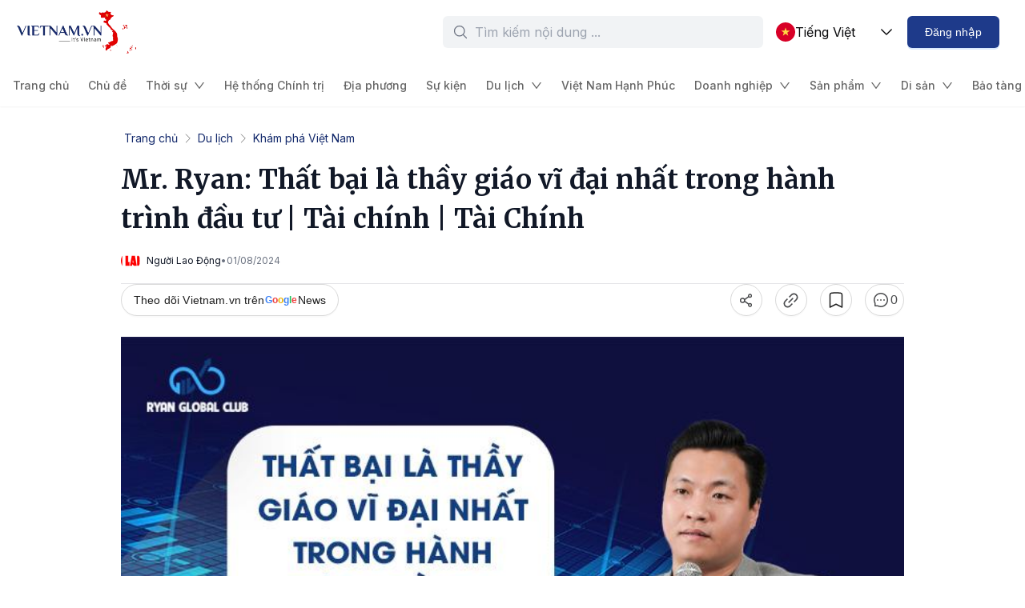

--- FILE ---
content_type: text/css; charset=UTF-8
request_url: https://vjs.vietnam.vn/_next/static/css/e98740b23f65da76.css
body_size: 11779
content:
*,:after,:before{--tw-border-spacing-x:0;--tw-border-spacing-y:0;--tw-translate-x:0;--tw-translate-y:0;--tw-rotate:0;--tw-skew-x:0;--tw-skew-y:0;--tw-scale-x:1;--tw-scale-y:1;--tw-pan-x: ;--tw-pan-y: ;--tw-pinch-zoom: ;--tw-scroll-snap-strictness:proximity;--tw-gradient-from-position: ;--tw-gradient-via-position: ;--tw-gradient-to-position: ;--tw-ordinal: ;--tw-slashed-zero: ;--tw-numeric-figure: ;--tw-numeric-spacing: ;--tw-numeric-fraction: ;--tw-ring-inset: ;--tw-ring-offset-width:0px;--tw-ring-offset-color:#fff;--tw-ring-color:rgba(59,130,246,.5);--tw-ring-offset-shadow:0 0 #0000;--tw-ring-shadow:0 0 #0000;--tw-shadow:0 0 #0000;--tw-shadow-colored:0 0 #0000;--tw-blur: ;--tw-brightness: ;--tw-contrast: ;--tw-grayscale: ;--tw-hue-rotate: ;--tw-invert: ;--tw-saturate: ;--tw-sepia: ;--tw-drop-shadow: ;--tw-backdrop-blur: ;--tw-backdrop-brightness: ;--tw-backdrop-contrast: ;--tw-backdrop-grayscale: ;--tw-backdrop-hue-rotate: ;--tw-backdrop-invert: ;--tw-backdrop-opacity: ;--tw-backdrop-saturate: ;--tw-backdrop-sepia: ;--tw-contain-size: ;--tw-contain-layout: ;--tw-contain-paint: ;--tw-contain-style: }::backdrop{--tw-border-spacing-x:0;--tw-border-spacing-y:0;--tw-translate-x:0;--tw-translate-y:0;--tw-rotate:0;--tw-skew-x:0;--tw-skew-y:0;--tw-scale-x:1;--tw-scale-y:1;--tw-pan-x: ;--tw-pan-y: ;--tw-pinch-zoom: ;--tw-scroll-snap-strictness:proximity;--tw-gradient-from-position: ;--tw-gradient-via-position: ;--tw-gradient-to-position: ;--tw-ordinal: ;--tw-slashed-zero: ;--tw-numeric-figure: ;--tw-numeric-spacing: ;--tw-numeric-fraction: ;--tw-ring-inset: ;--tw-ring-offset-width:0px;--tw-ring-offset-color:#fff;--tw-ring-color:rgba(59,130,246,.5);--tw-ring-offset-shadow:0 0 #0000;--tw-ring-shadow:0 0 #0000;--tw-shadow:0 0 #0000;--tw-shadow-colored:0 0 #0000;--tw-blur: ;--tw-brightness: ;--tw-contrast: ;--tw-grayscale: ;--tw-hue-rotate: ;--tw-invert: ;--tw-saturate: ;--tw-sepia: ;--tw-drop-shadow: ;--tw-backdrop-blur: ;--tw-backdrop-brightness: ;--tw-backdrop-contrast: ;--tw-backdrop-grayscale: ;--tw-backdrop-hue-rotate: ;--tw-backdrop-invert: ;--tw-backdrop-opacity: ;--tw-backdrop-saturate: ;--tw-backdrop-sepia: ;--tw-contain-size: ;--tw-contain-layout: ;--tw-contain-paint: ;--tw-contain-style: }/*
! tailwindcss v3.4.17 | MIT License | https://tailwindcss.com
*/*,:after,:before{box-sizing:border-box;border:0 solid #e5e7eb}:after,:before{--tw-content:""}:host,html{line-height:1.5;-webkit-text-size-adjust:100%;-moz-tab-size:4;tab-size:4;font-family:ui-sans-serif,system-ui,sans-serif,Apple Color Emoji,Segoe UI Emoji,Segoe UI Symbol,Noto Color Emoji;font-feature-settings:normal;font-variation-settings:normal;-webkit-tap-highlight-color:transparent}body{margin:0;line-height:inherit}hr{height:0;color:inherit;border-top-width:1px}abbr:where([title]){text-decoration:underline dotted}h1,h2,h3,h4,h5,h6{font-size:inherit;font-weight:inherit}a{color:inherit;text-decoration:inherit}b,strong{font-weight:bolder}code,kbd,pre,samp{font-family:ui-monospace,SFMono-Regular,Menlo,Monaco,Consolas,Liberation Mono,Courier New,monospace;font-feature-settings:normal;font-variation-settings:normal;font-size:1em}small{font-size:80%}sub,sup{font-size:75%;line-height:0;position:relative;vertical-align:baseline}sub{bottom:-.25em}sup{top:-.5em}table{text-indent:0;border-color:inherit;border-collapse:collapse}button,input,optgroup,select,textarea{font-family:inherit;font-feature-settings:inherit;font-variation-settings:inherit;font-size:100%;font-weight:inherit;line-height:inherit;letter-spacing:inherit;color:inherit;margin:0;padding:0}button,select{text-transform:none}button,input:where([type=button]),input:where([type=reset]),input:where([type=submit]){-webkit-appearance:button;background-color:transparent;background-image:none}:-moz-focusring{outline:auto}:-moz-ui-invalid{box-shadow:none}progress{vertical-align:baseline}::-webkit-inner-spin-button,::-webkit-outer-spin-button{height:auto}[type=search]{-webkit-appearance:textfield;outline-offset:-2px}::-webkit-search-decoration{-webkit-appearance:none}::-webkit-file-upload-button{-webkit-appearance:button;font:inherit}summary{display:list-item}blockquote,dd,dl,figure,h1,h2,h3,h4,h5,h6,hr,p,pre{margin:0}fieldset{margin:0}fieldset,legend{padding:0}menu,ol,ul{list-style:none;margin:0;padding:0}dialog{padding:0}textarea{resize:vertical}input::placeholder,textarea::placeholder{opacity:1;color:#9ca3af}[role=button],button{cursor:pointer}:disabled{cursor:default}audio,canvas,embed,iframe,img,object,svg,video{display:block;vertical-align:middle}img,video{max-width:100%;height:auto}[hidden]:where(:not([hidden=until-found])){display:none}:root{--background:0 0% 100%;--foreground:240 10% 3.9%;--card:0 0% 100%;--card-foreground:240 10% 3.9%;--popover:0 0% 100%;--popover-foreground:240 10% 3.9%;--primary:240 5.9% 10%;--primary-foreground:0 0% 98%;--secondary:240 4.8% 95.9%;--secondary-foreground:240 5.9% 10%;--muted:240 4.8% 95.9%;--muted-foreground:240 3.8% 46.1%;--accent:240 4.8% 95.9%;--accent-foreground:240 5.9% 10%;--destructive:0 84.2% 60.2%;--destructive-foreground:0 0% 98%;--border:240 5.9% 90%;--input:240 5.9% 90%;--ring:240 10% 3.9%;--chart-1:12 76% 61%;--chart-2:173 58% 39%;--chart-3:197 37% 24%;--chart-4:43 74% 66%;--chart-5:27 87% 67%;--radius:0.5rem;--color-primary:#2872e0;--color-dark-bg:#212b36;--scrollbar-thumb:#eceef1;--scrollbar-thumb-hover:#e8e8e8;--scrollbar-thumb-hover-border:#eceef1}*{border-color:hsl(var(--border))}body{background-color:hsl(var(--background));color:hsl(var(--foreground))}.container{width:100%}@media (min-width:640px){.container{max-width:640px}}@media (min-width:768px){.container{max-width:768px}}@media (min-width:1024px){.container{max-width:1024px}}@media (min-width:1280px){.container{max-width:1280px}}@media (min-width:1536px){.container{max-width:1536px}}.pointer-events-none{pointer-events:none!important}.\!visible,.visible{visibility:visible!important}.collapse{visibility:collapse!important}.fixed{position:fixed!important}.absolute{position:absolute!important}.relative{position:relative!important}.inset-0{inset:0!important}.bottom-0{bottom:0!important}.left-0{left:0!important}.left-2{left:.5rem!important}.left-3{left:.75rem!important}.left-4{left:1rem!important}.right-0{right:0!important}.right-2{right:.5rem!important}.right-3{right:.75rem!important}.right-4{right:1rem!important}.right-\[0px\]{right:0!important}.top-0{top:0!important}.top-1\/2{top:50%!important}.top-2{top:.5rem!important}.top-\[0px\]{top:0!important}.top-\[33\%\]{top:33%!important}.isolate{isolation:isolate!important}.-z-0,.z-0{z-index:0!important}.z-10{z-index:10!important}.z-40{z-index:40!important}.order-1{order:1!important}.order-2{order:2!important}.order-3{order:3!important}.col-span-2{grid-column:span 2/span 2!important}.row-span-3{grid-row:span 3/span 3!important}.m-0{margin:0!important}.m-1{margin:.25rem!important}.m-4{margin:1rem!important}.m-auto{margin:auto!important}.mx-0{margin-left:0!important;margin-right:0!important}.mx-1{margin-left:.25rem!important;margin-right:.25rem!important}.mx-4{margin-left:1rem!important;margin-right:1rem!important}.mx-6{margin-left:1.5rem!important;margin-right:1.5rem!important}.mx-auto{margin-left:auto!important;margin-right:auto!important}.my-2{margin-top:.5rem!important;margin-bottom:.5rem!important}.my-4{margin-top:1rem!important;margin-bottom:1rem!important}.my-6{margin-top:1.5rem!important;margin-bottom:1.5rem!important}.my-auto{margin-top:auto!important;margin-bottom:auto!important}.-mt-6{margin-top:-1.5rem!important}.mb-0{margin-bottom:0!important}.mb-1{margin-bottom:.25rem!important}.mb-2{margin-bottom:.5rem!important}.mb-3{margin-bottom:.75rem!important}.mb-4{margin-bottom:1rem!important}.mb-5{margin-bottom:1.25rem!important}.mb-6{margin-bottom:1.5rem!important}.mb-8{margin-bottom:2rem!important}.mb-\[1px\]{margin-bottom:1px!important}.ml-0{margin-left:0!important}.ml-1{margin-left:.25rem!important}.ml-10{margin-left:2.5rem!important}.ml-2{margin-left:.5rem!important}.ml-4{margin-left:1rem!important}.ml-5{margin-left:1.25rem!important}.ml-6{margin-left:1.5rem!important}.ml-8{margin-left:2rem!important}.mr-1{margin-right:.25rem!important}.mr-2{margin-right:.5rem!important}.mr-3{margin-right:.75rem!important}.mr-4{margin-right:1rem!important}.mr-5{margin-right:1.25rem!important}.mr-6{margin-right:1.5rem!important}.mt-0{margin-top:0!important}.mt-1{margin-top:.25rem!important}.mt-10{margin-top:2.5rem!important}.mt-2{margin-top:.5rem!important}.mt-20{margin-top:5rem!important}.mt-3{margin-top:.75rem!important}.mt-4{margin-top:1rem!important}.mt-5{margin-top:1.25rem!important}.mt-6{margin-top:1.5rem!important}.mt-8{margin-top:2rem!important}.mt-\[-10px\]{margin-top:-10px!important}.mt-\[-2px\]{margin-top:-2px!important}.line-clamp-2{-webkit-line-clamp:2!important}.line-clamp-2,.line-clamp-3{overflow:hidden!important;display:-webkit-box!important;-webkit-box-orient:vertical!important}.line-clamp-3{-webkit-line-clamp:3!important}.block{display:block!important}.inline-block{display:inline-block!important}.inline{display:inline!important}.flex{display:flex!important}.inline-flex{display:inline-flex!important}.table{display:table!important}.grid{display:grid!important}.hidden{display:none!important}.aspect-\[1\.68\]{aspect-ratio:1.68!important}.aspect-\[1\.78\]{aspect-ratio:1.78!important}.aspect-\[1188\/226\]{aspect-ratio:1188/226!important}.aspect-\[1349\/370\]{aspect-ratio:1349/370!important}.aspect-\[16\/9\]{aspect-ratio:16/9!important}.aspect-square{aspect-ratio:1/1!important}.aspect-video{aspect-ratio:16/9!important}.h-1{height:.25rem!important}.h-10{height:2.5rem!important}.h-12{height:3rem!important}.h-14{height:3.5rem!important}.h-16{height:4rem!important}.h-24{height:6rem!important}.h-32{height:8rem!important}.h-4{height:1rem!important}.h-48{height:12rem!important}.h-5{height:1.25rem!important}.h-6{height:1.5rem!important}.h-60{height:15rem!important}.h-7{height:1.75rem!important}.h-72{height:18rem!important}.h-8{height:2rem!important}.h-9{height:2.25rem!important}.h-96{height:24rem!important}.h-\[100px\]{height:100px!important}.h-\[100vh\]{height:100vh!important}.h-\[102vh\]{height:102vh!important}.h-\[108px\]{height:108px!important}.h-\[120px\]{height:120px!important}.h-\[145px\]{height:145px!important}.h-\[150px\]{height:150px!important}.h-\[18px\]{height:18px!important}.h-\[193px\]{height:193px!important}.h-\[198px\]{height:198px!important}.h-\[200px\]{height:200px!important}.h-\[202px\]{height:202px!important}.h-\[220px\]{height:220px!important}.h-\[222px\]{height:222px!important}.h-\[228px\]{height:228px!important}.h-\[230px\]{height:230px!important}.h-\[24px\]{height:24px!important}.h-\[250px\]{height:250px!important}.h-\[28px\]{height:28px!important}.h-\[300px\]{height:300px!important}.h-\[320px\]{height:320px!important}.h-\[32px\]{height:32px!important}.h-\[38px\]{height:38px!important}.h-\[400px\]{height:400px!important}.h-\[40px\]{height:40px!important}.h-\[450px\]{height:450px!important}.h-\[580px\]{height:580px!important}.h-\[600px\]{height:600px!important}.h-\[610px\]{height:610px!important}.h-\[64px\]{height:64px!important}.h-\[670px\]{height:670px!important}.h-\[72px\]{height:72px!important}.h-\[840px\]{height:840px!important}.h-\[850px\]{height:850px!important}.h-\[88px\]{height:88px!important}.h-\[96px\]{height:96px!important}.h-auto{height:auto!important}.h-full{height:100%!important}.h-px{height:1px!important}.h-screen{height:100vh!important}.max-h-\[110px\]{max-height:110px!important}.max-h-\[54px\]{max-height:54px!important}.max-h-\[600px\]{max-height:600px!important}.max-h-\[60px\]{max-height:60px!important}.max-h-\[80px\]{max-height:80px!important}.max-h-screen{max-height:100vh!important}.min-h-1{min-height:.25rem!important}.min-h-4{min-height:1rem!important}.min-h-6{min-height:1.5rem!important}.min-h-\[100px\]{min-height:100px!important}.min-h-\[125px\]{min-height:125px!important}.min-h-\[150px\]{min-height:150px!important}.min-h-\[400px\]{min-height:400px!important}.min-h-\[42px\]{min-height:42px!important}.min-h-\[44px\]{min-height:44px!important}.min-h-screen{min-height:100vh!important}.w-1{width:.25rem!important}.w-10{width:2.5rem!important}.w-12{width:3rem!important}.w-14{width:3.5rem!important}.w-20{width:5rem!important}.w-4{width:1rem!important}.w-5{width:1.25rem!important}.w-6{width:1.5rem!important}.w-60{width:15rem!important}.w-72{width:18rem!important}.w-8{width:2rem!important}.w-9{width:2.25rem!important}.w-\[100\%\]{width:100%!important}.w-\[1032px\]{width:1032px!important}.w-\[115px\]{width:115px!important}.w-\[120px\]{width:120px!important}.w-\[122px\]{width:122px!important}.w-\[125px\]{width:125px!important}.w-\[136px\]{width:136px!important}.w-\[171px\]{width:171px!important}.w-\[176px\]{width:176px!important}.w-\[180px\]{width:180px!important}.w-\[18px\]{width:18px!important}.w-\[192px\]{width:192px!important}.w-\[20\%\]{width:20%!important}.w-\[200px\]{width:200px!important}.w-\[20px\]{width:20px!important}.w-\[212px\]{width:212px!important}.w-\[220px\]{width:220px!important}.w-\[240px\]{width:240px!important}.w-\[244px\]{width:244px!important}.w-\[24px\]{width:24px!important}.w-\[256px\]{width:256px!important}.w-\[28px\]{width:28px!important}.w-\[32px\]{width:32px!important}.w-\[400px\]{width:400px!important}.w-\[44px\]{width:44px!important}.w-\[45vw\]{width:45vw!important}.w-\[56px\]{width:56px!important}.w-\[64px\]{width:64px!important}.w-\[70\%\]{width:70%!important}.w-\[760px\]{width:760px!important}.w-\[80\%\]{width:80%!important}.w-\[85\%\]{width:85%!important}.w-\[86px\]{width:86px!important}.w-\[88px\]{width:88px!important}.w-\[94\%\]{width:94%!important}.w-\[95\%\]{width:95%!important}.w-\[96px\]{width:96px!important}.w-auto{width:auto!important}.w-full{width:100%!important}.w-px{width:1px!important}.w-screen{width:100vw!important}.min-w-1{min-width:.25rem!important}.min-w-14{min-width:3.5rem!important}.min-w-32{min-width:8rem!important}.min-w-4{min-width:1rem!important}.min-w-6{min-width:1.5rem!important}.min-w-\[166px\]{min-width:166px!important}.min-w-\[192px\]{min-width:192px!important}.min-w-\[240px\]{min-width:240px!important}.min-w-\[460px\]{min-width:460px!important}.min-w-\[560px\]{min-width:560px!important}.min-w-\[700px\]{min-width:700px!important}.min-w-\[80px\]{min-width:80px!important}.max-w-2xl{max-width:42rem!important}.max-w-4xl{max-width:56rem!important}.max-w-\[1000px\]{max-width:1000px!important}.max-w-\[100vw\]{max-width:100vw!important}.max-w-\[1032px\]{max-width:1032px!important}.max-w-\[1188px\]{max-width:1188px!important}.max-w-\[1192px\]{max-width:1192px!important}.max-w-\[1224px\]{max-width:1224px!important}.max-w-\[166px\]{max-width:166px!important}.max-w-\[1792px\]{max-width:1792px!important}.max-w-\[192px\]{max-width:192px!important}.max-w-\[200px\]{max-width:200px!important}.max-w-\[288px\]{max-width:288px!important}.max-w-\[320px\]{max-width:320px!important}.max-w-\[400px\]{max-width:400px!important}.max-w-\[564px\]{max-width:564px!important}.max-w-\[600px\]{max-width:600px!important}.max-w-\[760px\]{max-width:760px!important}.max-w-\[792px\]{max-width:792px!important}.max-w-full{max-width:100%!important}.max-w-md{max-width:28rem!important}.flex-1{flex:1 1 0%!important}.flex-shrink{flex-shrink:1!important}.flex-shrink-0{flex-shrink:0!important}.shrink{flex-shrink:1!important}.shrink-0{flex-shrink:0!important}.flex-grow{flex-grow:1!important}.basis-0{flex-basis:0px!important}.border-collapse{border-collapse:collapse!important}.-translate-y-1\/2{--tw-translate-y:-50%!important}.-translate-y-1\/2,.transform{transform:translate(var(--tw-translate-x),var(--tw-translate-y)) rotate(var(--tw-rotate)) skewX(var(--tw-skew-x)) skewY(var(--tw-skew-y)) scaleX(var(--tw-scale-x)) scaleY(var(--tw-scale-y))!important}@keyframes spin{to{transform:rotate(1turn)}}.animate-spin{animation:spin 1s linear infinite!important}.cursor-pointer{cursor:pointer!important}.resize{resize:both!important}.list-none{list-style-type:none!important}.appearance-none{appearance:none!important}.grid-cols-1{grid-template-columns:repeat(1,minmax(0,1fr))!important}.grid-cols-2{grid-template-columns:repeat(2,minmax(0,1fr))!important}.grid-cols-3{grid-template-columns:repeat(3,minmax(0,1fr))!important}.grid-rows-1{grid-template-rows:repeat(1,minmax(0,1fr))!important}.grid-rows-8{grid-template-rows:repeat(8,minmax(0,1fr))!important}.flex-row{flex-direction:row!important}.flex-col{flex-direction:column!important}.flex-wrap{flex-wrap:wrap!important}.items-start{align-items:flex-start!important}.items-center{align-items:center!important}.justify-start{justify-content:flex-start!important}.justify-end{justify-content:flex-end!important}.justify-center{justify-content:center!important}.justify-between{justify-content:space-between!important}.gap-0\.5{gap:.125rem!important}.gap-1{gap:.25rem!important}.gap-1\.5{gap:.375rem!important}.gap-10{gap:2.5rem!important}.gap-12{gap:3rem!important}.gap-2{gap:.5rem!important}.gap-3{gap:.75rem!important}.gap-4{gap:1rem!important}.gap-5{gap:1.25rem!important}.gap-6{gap:1.5rem!important}.gap-9{gap:2.25rem!important}.gap-\[10px\]{gap:10px!important}.gap-\[12px\]{gap:12px!important}.gap-\[15px\]{gap:15px!important}.gap-\[2px\]{gap:2px!important}.gap-\[9px\]{gap:9px!important}.gap-y-4{row-gap:1rem!important}.gap-y-6{row-gap:1.5rem!important}.space-x-2>:not([hidden])~:not([hidden]){--tw-space-x-reverse:0!important;margin-right:calc(.5rem * var(--tw-space-x-reverse))!important;margin-left:calc(.5rem * calc(1 - var(--tw-space-x-reverse)))!important}.space-x-4>:not([hidden])~:not([hidden]){--tw-space-x-reverse:0!important;margin-right:calc(1rem * var(--tw-space-x-reverse))!important;margin-left:calc(1rem * calc(1 - var(--tw-space-x-reverse)))!important}.space-x-6>:not([hidden])~:not([hidden]){--tw-space-x-reverse:0!important;margin-right:calc(1.5rem * var(--tw-space-x-reverse))!important;margin-left:calc(1.5rem * calc(1 - var(--tw-space-x-reverse)))!important}.space-y-3>:not([hidden])~:not([hidden]){--tw-space-y-reverse:0!important;margin-top:calc(.75rem * calc(1 - var(--tw-space-y-reverse)))!important;margin-bottom:calc(.75rem * var(--tw-space-y-reverse))!important}.space-y-4>:not([hidden])~:not([hidden]){--tw-space-y-reverse:0!important;margin-top:calc(1rem * calc(1 - var(--tw-space-y-reverse)))!important;margin-bottom:calc(1rem * var(--tw-space-y-reverse))!important}.space-y-6>:not([hidden])~:not([hidden]){--tw-space-y-reverse:0!important;margin-top:calc(1.5rem * calc(1 - var(--tw-space-y-reverse)))!important;margin-bottom:calc(1.5rem * var(--tw-space-y-reverse))!important}.self-end{align-self:flex-end!important}.self-center{align-self:center!important}.self-stretch{align-self:stretch!important}.overflow-hidden{overflow:hidden!important}.overflow-y-auto{overflow-y:auto!important}.overflow-x-hidden{overflow-x:hidden!important}.overflow-x-scroll{overflow-x:scroll!important}.whitespace-normal{white-space:normal!important}.whitespace-nowrap{white-space:nowrap!important}.whitespace-pre-line{white-space:pre-line!important}.rounded{border-radius:.25rem!important}.rounded-3xl{border-radius:1.5rem!important}.rounded-\[120px\]{border-radius:120px!important}.rounded-\[12px\]{border-radius:12px!important}.rounded-\[15px\]{border-radius:15px!important}.rounded-\[200px\]{border-radius:200px!important}.rounded-\[20px\]{border-radius:20px!important}.rounded-\[24px\]{border-radius:24px!important}.rounded-\[4px\]{border-radius:4px!important}.rounded-\[50px\]{border-radius:50px!important}.rounded-\[68px\]{border-radius:68px!important}.rounded-\[7px\]{border-radius:7px!important}.rounded-\[88px\]{border-radius:88px!important}.rounded-\[8px\]{border-radius:8px!important}.rounded-full{border-radius:9999px!important}.rounded-lg{border-radius:var(--radius)!important}.rounded-md{border-radius:calc(var(--radius) - 2px)!important}.rounded-sm{border-radius:calc(var(--radius) - 4px)!important}.rounded-xl{border-radius:.75rem!important}.border{border-width:1px!important}.border-2{border-width:2px!important}.border-\[0\.73px\]{border-width:.73px!important}.border-\[1px\]{border-width:1px!important}.border-b{border-bottom-width:1px!important}.border-b-2{border-bottom-width:2px!important}.border-l{border-left-width:1px!important}.border-l-2{border-left-width:2px!important}.border-r{border-right-width:1px!important}.border-t{border-top-width:1px!important}.border-none{border-style:none!important}.border-\[\#EBEBEB\]{--tw-border-opacity:1!important;border-color:rgb(235 235 235/var(--tw-border-opacity,1))!important}.border-\[\#F7F7F7\]{--tw-border-opacity:1!important;border-color:rgb(247 247 247/var(--tw-border-opacity,1))!important}.border-\[\#d9d9d9\]{--tw-border-opacity:1!important;border-color:rgb(217 217 217/var(--tw-border-opacity,1))!important}.border-\[\#ebebeb\]{--tw-border-opacity:1!important;border-color:rgb(235 235 235/var(--tw-border-opacity,1))!important}.border-blue-600{--tw-border-opacity:1!important;border-color:rgb(37 99 235/var(--tw-border-opacity,1))!important}.border-gray-100{--tw-border-opacity:1!important;border-color:rgb(243 244 246/var(--tw-border-opacity,1))!important}.border-gray-200{--tw-border-opacity:1!important;border-color:rgb(229 231 235/var(--tw-border-opacity,1))!important}.border-gray-300{--tw-border-opacity:1!important;border-color:rgb(209 213 219/var(--tw-border-opacity,1))!important}.border-gray-400{--tw-border-opacity:1!important;border-color:rgb(156 163 175/var(--tw-border-opacity,1))!important}.border-input{border-color:hsl(var(--input))!important}.bg-\[\#142A6C\]{--tw-bg-opacity:1!important;background-color:rgb(20 42 108/var(--tw-bg-opacity,1))!important}.bg-\[\#1A2672\]{--tw-bg-opacity:1!important;background-color:rgb(26 38 114/var(--tw-bg-opacity,1))!important}.bg-\[\#1e3a8a\]{--tw-bg-opacity:1!important;background-color:rgb(30 58 138/var(--tw-bg-opacity,1))!important}.bg-\[\#2563EB\]{--tw-bg-opacity:1!important;background-color:rgb(37 99 235/var(--tw-bg-opacity,1))!important}.bg-\[\#D5F1E1\]{--tw-bg-opacity:1!important;background-color:rgb(213 241 225/var(--tw-bg-opacity,1))!important}.bg-\[\#DBEAFE\]{--tw-bg-opacity:1!important;background-color:rgb(219 234 254/var(--tw-bg-opacity,1))!important}.bg-\[\#ECFDF5\]{--tw-bg-opacity:1!important;background-color:rgb(236 253 245/var(--tw-bg-opacity,1))!important}.bg-\[\#EEEEEE\]{--tw-bg-opacity:1!important;background-color:rgb(238 238 238/var(--tw-bg-opacity,1))!important}.bg-\[\#EFF6FF\]{--tw-bg-opacity:1!important;background-color:rgb(239 246 255/var(--tw-bg-opacity,1))!important}.bg-\[\#F1F3F5\]{--tw-bg-opacity:1!important;background-color:rgb(241 243 245/var(--tw-bg-opacity,1))!important}.bg-\[\#F6F7F9\]{--tw-bg-opacity:1!important;background-color:rgb(246 247 249/var(--tw-bg-opacity,1))!important}.bg-\[\#FAFAFA\]{--tw-bg-opacity:1!important;background-color:rgb(250 250 250/var(--tw-bg-opacity,1))!important}.bg-\[\#FEF2F2\]{--tw-bg-opacity:1!important;background-color:rgb(254 242 242/var(--tw-bg-opacity,1))!important}.bg-\[\#FFFCE8\]{--tw-bg-opacity:1!important;background-color:rgb(255 252 232/var(--tw-bg-opacity,1))!important}.bg-\[\#FFFFFF80\]{background-color:#ffffff80!important}.bg-\[\#d1dff0\]{--tw-bg-opacity:1!important;background-color:rgb(209 223 240/var(--tw-bg-opacity,1))!important}.bg-\[\#dacff0\]{--tw-bg-opacity:1!important;background-color:rgb(218 207 240/var(--tw-bg-opacity,1))!important}.bg-\[\#fff3d1\]{--tw-bg-opacity:1!important;background-color:rgb(255 243 209/var(--tw-bg-opacity,1))!important}.bg-background{background-color:hsl(var(--background))!important}.bg-black{--tw-bg-opacity:1!important;background-color:rgb(0 0 0/var(--tw-bg-opacity,1))!important}.bg-black\/0{background-color:transparent!important}.bg-blue-50{background-color:rgb(239 246 255/var(--tw-bg-opacity,1))!important}.bg-blue-50,.bg-blue-900{--tw-bg-opacity:1!important}.bg-blue-900{background-color:rgb(30 58 138/var(--tw-bg-opacity,1))!important}.bg-destructive{background-color:hsl(var(--destructive))!important}.bg-gray-100{background-color:rgb(243 244 246/var(--tw-bg-opacity,1))!important}.bg-gray-100,.bg-gray-300{--tw-bg-opacity:1!important}.bg-gray-300{background-color:rgb(209 213 219/var(--tw-bg-opacity,1))!important}.bg-gray-400{background-color:rgb(156 163 175/var(--tw-bg-opacity,1))!important}.bg-gray-400,.bg-gray-50{--tw-bg-opacity:1!important}.bg-gray-50{background-color:rgb(249 250 251/var(--tw-bg-opacity,1))!important}.bg-gray-500{background-color:rgb(107 114 128/var(--tw-bg-opacity,1))!important}.bg-gray-500,.bg-gray-900{--tw-bg-opacity:1!important}.bg-gray-900{background-color:rgb(17 24 39/var(--tw-bg-opacity,1))!important}.bg-green-100{--tw-bg-opacity:1!important;background-color:rgb(220 252 231/var(--tw-bg-opacity,1))!important}.bg-green-600{--tw-bg-opacity:1!important;background-color:rgb(22 163 74/var(--tw-bg-opacity,1))!important}.bg-indigo-50{background-color:rgb(238 242 255/var(--tw-bg-opacity,1))!important}.bg-indigo-50,.bg-primary{--tw-bg-opacity:1!important}.bg-primary{background-color:rgb(20 42 108/var(--tw-bg-opacity,1))!important}.bg-red-600{--tw-bg-opacity:1!important;background-color:rgb(220 38 38/var(--tw-bg-opacity,1))!important}.bg-secondary{background-color:hsl(var(--secondary))!important}.bg-transparent{background-color:transparent!important}.bg-white{background-color:rgb(255 255 255/var(--tw-bg-opacity,1))!important}.bg-white,.bg-yellow-500{--tw-bg-opacity:1!important}.bg-yellow-500{background-color:rgb(234 179 8/var(--tw-bg-opacity,1))!important}.bg-opacity-40{--tw-bg-opacity:0.4!important}.bg-opacity-50{--tw-bg-opacity:0.5!important}.bg-\[url\(\'\/assets\/images\/destination-info\.png\'\)\]{background-image:url(/assets/images/destination-info.png)!important}.bg-gradient-to-r{background-image:linear-gradient(to right,var(--tw-gradient-stops))!important}.bg-gradient-to-t{background-image:linear-gradient(to top,var(--tw-gradient-stops))!important}.bg-none{background-image:none!important}.from-black{--tw-gradient-from:#000 var(--tw-gradient-from-position)!important;--tw-gradient-to:transparent var(--tw-gradient-to-position)!important;--tw-gradient-stops:var(--tw-gradient-from),var(--tw-gradient-to)!important}.from-black\/70{--tw-gradient-from:rgba(0,0,0,.7) var(--tw-gradient-from-position)!important;--tw-gradient-to:transparent var(--tw-gradient-to-position)!important;--tw-gradient-stops:var(--tw-gradient-from),var(--tw-gradient-to)!important}.from-black\/75{--tw-gradient-from:rgba(0,0,0,.75) var(--tw-gradient-from-position)!important;--tw-gradient-to:transparent var(--tw-gradient-to-position)!important;--tw-gradient-stops:var(--tw-gradient-from),var(--tw-gradient-to)!important}.from-black\/80{--tw-gradient-from:rgba(0,0,0,.8) var(--tw-gradient-from-position)!important;--tw-gradient-to:transparent var(--tw-gradient-to-position)!important;--tw-gradient-stops:var(--tw-gradient-from),var(--tw-gradient-to)!important}.from-black\/85{--tw-gradient-from:rgba(0,0,0,.85) var(--tw-gradient-from-position)!important;--tw-gradient-to:transparent var(--tw-gradient-to-position)!important;--tw-gradient-stops:var(--tw-gradient-from),var(--tw-gradient-to)!important}.from-sky-500{--tw-gradient-from:#0ea5e9 var(--tw-gradient-from-position)!important;--tw-gradient-to:rgba(14,165,233,0) var(--tw-gradient-to-position)!important;--tw-gradient-stops:var(--tw-gradient-from),var(--tw-gradient-to)!important}.via-black\/35{--tw-gradient-to:transparent var(--tw-gradient-to-position)!important;--tw-gradient-stops:var(--tw-gradient-from),rgba(0,0,0,.35) var(--tw-gradient-via-position),var(--tw-gradient-to)!important}.via-black\/60{--tw-gradient-to:transparent var(--tw-gradient-to-position)!important;--tw-gradient-stops:var(--tw-gradient-from),rgba(0,0,0,.6) var(--tw-gradient-via-position),var(--tw-gradient-to)!important}.to-\[\#1e3a8a\]{--tw-gradient-to:#1e3a8a var(--tw-gradient-to-position)!important}.to-black\/10{--tw-gradient-to:rgba(0,0,0,.1) var(--tw-gradient-to-position)!important}.to-transparent{--tw-gradient-to:transparent var(--tw-gradient-to-position)!important}.bg-cover{background-size:cover!important}.bg-center{background-position:50%!important}.object-contain{object-fit:contain!important}.object-cover{object-fit:cover!important}.p-0{padding:0!important}.p-1{padding:.25rem!important}.p-10{padding:2.5rem!important}.p-2{padding:.5rem!important}.p-3{padding:.75rem!important}.p-4{padding:1rem!important}.p-5{padding:1.25rem!important}.p-6{padding:1.5rem!important}.p-8{padding:2rem!important}.p-\[24px\]{padding:24px!important}.p-\[7px_13px\]{padding:7px 13px!important}.p-\[8px\]{padding:8px!important}.px-0{padding-left:0!important;padding-right:0!important}.px-1{padding-left:.25rem!important;padding-right:.25rem!important}.px-10{padding-left:2.5rem!important;padding-right:2.5rem!important}.px-11{padding-left:2.75rem!important;padding-right:2.75rem!important}.px-2{padding-left:.5rem!important;padding-right:.5rem!important}.px-20{padding-left:5rem!important;padding-right:5rem!important}.px-3{padding-left:.75rem!important;padding-right:.75rem!important}.px-4{padding-left:1rem!important;padding-right:1rem!important}.px-6{padding-left:1.5rem!important;padding-right:1.5rem!important}.px-8{padding-left:2rem!important;padding-right:2rem!important}.px-\[110px\]{padding-left:110px!important;padding-right:110px!important}.px-\[24px\]{padding-left:24px!important;padding-right:24px!important}.px-\[260px\]{padding-left:260px!important;padding-right:260px!important}.px-\[7px\]{padding-left:7px!important;padding-right:7px!important}.py-1{padding-top:.25rem!important;padding-bottom:.25rem!important}.py-10{padding-top:2.5rem!important;padding-bottom:2.5rem!important}.py-14{padding-top:3.5rem!important;padding-bottom:3.5rem!important}.py-2{padding-top:.5rem!important;padding-bottom:.5rem!important}.py-2\.5{padding-top:.625rem!important;padding-bottom:.625rem!important}.py-3{padding-top:.75rem!important;padding-bottom:.75rem!important}.py-4{padding-top:1rem!important;padding-bottom:1rem!important}.py-5{padding-top:1.25rem!important;padding-bottom:1.25rem!important}.py-6{padding-top:1.5rem!important;padding-bottom:1.5rem!important}.py-8{padding-top:2rem!important;padding-bottom:2rem!important}.pb-10{padding-bottom:2.5rem!important}.pb-12{padding-bottom:3rem!important}.pb-20{padding-bottom:5rem!important}.pb-4{padding-bottom:1rem!important}.pb-6{padding-bottom:1.5rem!important}.pb-8{padding-bottom:2rem!important}.pl-0{padding-left:0!important}.pl-10{padding-left:2.5rem!important}.pl-12{padding-left:3rem!important}.pl-2{padding-left:.5rem!important}.pl-4{padding-left:1rem!important}.pl-\[80px\]{padding-left:80px!important}.pr-4{padding-right:1rem!important}.pr-8{padding-right:2rem!important}.pt-1{padding-top:.25rem!important}.pt-10{padding-top:2.5rem!important}.pt-14{padding-top:3.5rem!important}.pt-2{padding-top:.5rem!important}.pt-20{padding-top:5rem!important}.pt-4{padding-top:1rem!important}.pt-5{padding-top:1.25rem!important}.pt-6{padding-top:1.5rem!important}.text-left{text-align:left!important}.text-center{text-align:center!important}.text-right{text-align:right!important}.align-baseline{vertical-align:baseline!important}.align-middle{vertical-align:middle!important}.font-sans{font-family:ui-sans-serif,system-ui,sans-serif,Apple Color Emoji,Segoe UI Emoji,Segoe UI Symbol,Noto Color Emoji!important}.text-2xl{font-size:1.5rem!important;line-height:2rem!important}.text-3xl{font-size:1.875rem!important;line-height:2.25rem!important}.text-4xl{font-size:2.25rem!important;line-height:2.5rem!important}.text-6xl{font-size:3.75rem!important;line-height:1!important}.text-\[11px\]{font-size:11px!important}.text-\[12px\]{font-size:12px!important}.text-\[15px\]{font-size:15px!important}.text-\[16px\]{font-size:16px!important}.text-\[19px\]{font-size:19px!important}.text-\[23px\]{font-size:23px!important}.text-base{font-size:1rem!important;line-height:1.5rem!important}.text-lg{font-size:1.125rem!important;line-height:1.75rem!important}.text-sm{font-size:.875rem!important;line-height:1.25rem!important}.text-xl{font-size:1.25rem!important;line-height:1.75rem!important}.text-xs{font-size:.75rem!important;line-height:1rem!important}.font-bold{font-weight:700!important}.font-medium{font-weight:500!important}.font-normal{font-weight:400!important}.font-semibold{font-weight:600!important}.lowercase{text-transform:lowercase!important}.capitalize{text-transform:capitalize!important}.leading-5{line-height:1.25rem!important}.leading-6{line-height:1.5rem!important}.leading-\[49\.5px\]{line-height:49.5px!important}.leading-loose{line-height:2!important}.leading-none{line-height:1!important}.leading-relaxed{line-height:1.625!important}.leading-tight{line-height:1.25!important}.tracking-wide{letter-spacing:.025em!important}.text-\[\#000000B2\]{color:#000000b2!important}.text-\[\#047857\]{--tw-text-opacity:1!important;color:rgb(4 120 87/var(--tw-text-opacity,1))!important}.text-\[\#0B0C0D\]{--tw-text-opacity:1!important;color:rgb(11 12 13/var(--tw-text-opacity,1))!important}.text-\[\#111827\]{--tw-text-opacity:1!important;color:rgb(17 24 39/var(--tw-text-opacity,1))!important}.text-\[\#142A6C\]{--tw-text-opacity:1!important;color:rgb(20 42 108/var(--tw-text-opacity,1))!important}.text-\[\#1D4ED8\]{--tw-text-opacity:1!important;color:rgb(29 78 216/var(--tw-text-opacity,1))!important}.text-\[\#1E1E1E\]{--tw-text-opacity:1!important;color:rgb(30 30 30/var(--tw-text-opacity,1))!important}.text-\[\#3B82F6\]{--tw-text-opacity:1!important;color:rgb(59 130 246/var(--tw-text-opacity,1))!important}.text-\[\#4B4C4E\]{--tw-text-opacity:1!important;color:rgb(75 76 78/var(--tw-text-opacity,1))!important}.text-\[\#666666\]{--tw-text-opacity:1!important;color:rgb(102 102 102/var(--tw-text-opacity,1))!important}.text-\[\#6B7280\]{--tw-text-opacity:1!important;color:rgb(107 114 128/var(--tw-text-opacity,1))!important}.text-\[\#9CA3AF\]{--tw-text-opacity:1!important;color:rgb(156 163 175/var(--tw-text-opacity,1))!important}.text-\[\#D1D5DB\]{--tw-text-opacity:1!important;color:rgb(209 213 219/var(--tw-text-opacity,1))!important}.text-\[\#D9D9D9\]{--tw-text-opacity:1!important;color:rgb(217 217 217/var(--tw-text-opacity,1))!important}.text-\[\#ff4d4f\]{--tw-text-opacity:1!important;color:rgb(255 77 79/var(--tw-text-opacity,1))!important}.text-black{color:rgb(0 0 0/var(--tw-text-opacity,1))!important}.text-black,.text-blue-500{--tw-text-opacity:1!important}.text-blue-500{color:rgb(59 130 246/var(--tw-text-opacity,1))!important}.text-blue-600{--tw-text-opacity:1!important;color:rgb(37 99 235/var(--tw-text-opacity,1))!important}.text-blue-700{--tw-text-opacity:1!important;color:rgb(29 78 216/var(--tw-text-opacity,1))!important}.text-blue-900{--tw-text-opacity:1!important;color:rgb(30 58 138/var(--tw-text-opacity,1))!important}.text-blue-950{--tw-text-opacity:1!important;color:rgb(23 37 84/var(--tw-text-opacity,1))!important}.text-destructive-foreground{color:hsl(var(--destructive-foreground))!important}.text-gray-200{--tw-text-opacity:1!important;color:rgb(229 231 235/var(--tw-text-opacity,1))!important}.text-gray-300{--tw-text-opacity:1!important;color:rgb(209 213 219/var(--tw-text-opacity,1))!important}.text-gray-400{--tw-text-opacity:1!important;color:rgb(156 163 175/var(--tw-text-opacity,1))!important}.text-gray-500{--tw-text-opacity:1!important;color:rgb(107 114 128/var(--tw-text-opacity,1))!important}.text-gray-600{--tw-text-opacity:1!important;color:rgb(75 85 99/var(--tw-text-opacity,1))!important}.text-gray-700{--tw-text-opacity:1!important;color:rgb(55 65 81/var(--tw-text-opacity,1))!important}.text-gray-800{--tw-text-opacity:1!important;color:rgb(31 41 55/var(--tw-text-opacity,1))!important}.text-gray-900{--tw-text-opacity:1!important;color:rgb(17 24 39/var(--tw-text-opacity,1))!important}.text-green-500{--tw-text-opacity:1!important;color:rgb(34 197 94/var(--tw-text-opacity,1))!important}.text-green-600{--tw-text-opacity:1!important;color:rgb(22 163 74/var(--tw-text-opacity,1))!important}.text-green-800{--tw-text-opacity:1!important;color:rgb(22 101 52/var(--tw-text-opacity,1))!important}.text-neutral-600{--tw-text-opacity:1!important;color:rgb(82 82 82/var(--tw-text-opacity,1))!important}.text-neutral-950{--tw-text-opacity:1!important;color:rgb(10 10 10/var(--tw-text-opacity,1))!important}.text-primary{--tw-text-opacity:1!important;color:rgb(20 42 108/var(--tw-text-opacity,1))!important}.text-primary-foreground{color:hsl(var(--primary-foreground))!important}.text-red-400{color:rgb(248 113 113/var(--tw-text-opacity,1))!important}.text-red-400,.text-red-500{--tw-text-opacity:1!important}.text-red-500{color:rgb(239 68 68/var(--tw-text-opacity,1))!important}.text-red-600{color:rgb(220 38 38/var(--tw-text-opacity,1))!important}.text-red-600,.text-red-700{--tw-text-opacity:1!important}.text-red-700{color:rgb(185 28 28/var(--tw-text-opacity,1))!important}.text-secondary-foreground{color:hsl(var(--secondary-foreground))!important}.text-white{color:rgb(255 255 255/var(--tw-text-opacity,1))!important}.text-white,.text-yellow-500{--tw-text-opacity:1!important}.text-yellow-500{color:rgb(234 179 8/var(--tw-text-opacity,1))!important}.underline{text-decoration-line:underline!important}.underline-offset-4{text-underline-offset:4px!important}.antialiased{-webkit-font-smoothing:antialiased!important;-moz-osx-font-smoothing:grayscale!important}.placeholder-gray-500::placeholder{--tw-placeholder-opacity:1!important;color:rgb(107 114 128/var(--tw-placeholder-opacity,1))!important}.opacity-0{opacity:0!important}.opacity-10{opacity:.1!important}.opacity-75{opacity:.75!important}.opacity-80{opacity:.8!important}.shadow{--tw-shadow:0 1px 3px 0 rgba(0,0,0,.1),0 1px 2px -1px rgba(0,0,0,.1)!important;--tw-shadow-colored:0 1px 3px 0 var(--tw-shadow-color),0 1px 2px -1px var(--tw-shadow-color)!important}.shadow,.shadow-\[0px_1px_2px_0px_\#0000000D\]{box-shadow:var(--tw-ring-offset-shadow,0 0 #0000),var(--tw-ring-shadow,0 0 #0000),var(--tw-shadow)!important}.shadow-\[0px_1px_2px_0px_\#0000000D\]{--tw-shadow:0px 1px 2px 0px #0000000d!important;--tw-shadow-colored:0px 1px 2px 0px var(--tw-shadow-color)!important}.shadow-\[0px_6px_23px_rgba\(20\2c 42\2c 108\2c 0\.25\)\]{--tw-shadow:0px 6px 23px rgba(20,42,108,.25)!important;--tw-shadow-colored:0px 6px 23px var(--tw-shadow-color)!important}.shadow-\[0px_6px_23px_rgba\(20\2c 42\2c 108\2c 0\.25\)\],.shadow-lg{box-shadow:var(--tw-ring-offset-shadow,0 0 #0000),var(--tw-ring-shadow,0 0 #0000),var(--tw-shadow)!important}.shadow-lg{--tw-shadow:0 10px 15px -3px rgba(0,0,0,.1),0 4px 6px -4px rgba(0,0,0,.1)!important;--tw-shadow-colored:0 10px 15px -3px var(--tw-shadow-color),0 4px 6px -4px var(--tw-shadow-color)!important}.shadow-md{--tw-shadow:0 4px 6px -1px rgba(0,0,0,.1),0 2px 4px -2px rgba(0,0,0,.1)!important;--tw-shadow-colored:0 4px 6px -1px var(--tw-shadow-color),0 2px 4px -2px var(--tw-shadow-color)!important}.shadow-md,.shadow-sm{box-shadow:var(--tw-ring-offset-shadow,0 0 #0000),var(--tw-ring-shadow,0 0 #0000),var(--tw-shadow)!important}.shadow-sm{--tw-shadow:0 1px 2px 0 rgba(0,0,0,.05)!important;--tw-shadow-colored:0 1px 2px 0 var(--tw-shadow-color)!important}.shadow-xl{--tw-shadow:0 20px 25px -5px rgba(0,0,0,.1),0 8px 10px -6px rgba(0,0,0,.1)!important;--tw-shadow-colored:0 20px 25px -5px var(--tw-shadow-color),0 8px 10px -6px var(--tw-shadow-color)!important;box-shadow:var(--tw-ring-offset-shadow,0 0 #0000),var(--tw-ring-shadow,0 0 #0000),var(--tw-shadow)!important}.outline{outline-style:solid!important}.drop-shadow{--tw-drop-shadow:drop-shadow(0 1px 2px rgba(0,0,0,.1)) drop-shadow(0 1px 1px rgba(0,0,0,.06))!important}.drop-shadow,.drop-shadow-md{filter:var(--tw-blur) var(--tw-brightness) var(--tw-contrast) var(--tw-grayscale) var(--tw-hue-rotate) var(--tw-invert) var(--tw-saturate) var(--tw-sepia) var(--tw-drop-shadow)!important}.drop-shadow-md{--tw-drop-shadow:drop-shadow(0 4px 3px rgba(0,0,0,.07)) drop-shadow(0 2px 2px rgba(0,0,0,.06))!important}.\!filter,.filter{filter:var(--tw-blur) var(--tw-brightness) var(--tw-contrast) var(--tw-grayscale) var(--tw-hue-rotate) var(--tw-invert) var(--tw-saturate) var(--tw-sepia) var(--tw-drop-shadow)!important}.transition{transition-property:color,background-color,border-color,text-decoration-color,fill,stroke,opacity,box-shadow,transform,filter,backdrop-filter!important;transition-timing-function:cubic-bezier(.4,0,.2,1)!important;transition-duration:.15s!important}.transition-all{transition-property:all!important;transition-timing-function:cubic-bezier(.4,0,.2,1)!important;transition-duration:.15s!important}.transition-colors{transition-property:color,background-color,border-color,text-decoration-color,fill,stroke!important;transition-timing-function:cubic-bezier(.4,0,.2,1)!important;transition-duration:.15s!important}.transition-transform{transition-property:transform!important;transition-timing-function:cubic-bezier(.4,0,.2,1)!important;transition-duration:.15s!important}.duration-300{transition-duration:.3s!important}.duration-500{transition-duration:.5s!important}@keyframes enter{0%{opacity:var(--tw-enter-opacity,1);transform:translate3d(var(--tw-enter-translate-x,0),var(--tw-enter-translate-y,0),0) scale3d(var(--tw-enter-scale,1),var(--tw-enter-scale,1),var(--tw-enter-scale,1)) rotate(var(--tw-enter-rotate,0))}}@keyframes exit{to{opacity:var(--tw-exit-opacity,1);transform:translate3d(var(--tw-exit-translate-x,0),var(--tw-exit-translate-y,0),0) scale3d(var(--tw-exit-scale,1),var(--tw-exit-scale,1),var(--tw-exit-scale,1)) rotate(var(--tw-exit-rotate,0))}}.zoom-in{--tw-enter-scale:0!important}.zoom-out{--tw-exit-scale:0!important}.duration-300{animation-duration:.3s!important}.duration-500{animation-duration:.5s!important}.running{animation-play-state:running!important}body,html{font-family:Inter,sans-serif}:root{--font-inter:"Inter",sans-serif;--font-merriweather:"Merriweather"}.ant-typography h1,.ant-typography h2,.ant-typography h3,.ant-typography h4,.ant-typography h5,.ant-typography h6,h1,h2,h3,h4,h5,h6{font-family:Merriweather,serif}@media print{.ant-modal{display:none!important}body *{visibility:visible}}.font-merriweather{font-family:var(--font-merriweather)}.finter{font-family:var(--font-inter)}.finter-cuc-lm{font-size:13px}.finter-cuc-lm,.finter-cuc-sm{font-family:var(--font-inter);font-weight:600;line-height:20px;letter-spacing:0}.finter-cuc-sm{font-size:14px}@media (max-width:320px){.finter-cuc-sm{font-family:var(--font-inter);font-weight:600;font-size:11px;line-height:20px;letter-spacing:0}}.finter-author{font-family:var(--font-inter);font-size:24px;font-weight:600;line-height:28.8px}.finter-left{font-size:14px;line-height:20px}.finter-left,.font-inter-by{font-family:var(--font-inter);font-weight:400}.font-inter-by{font-size:12px;line-height:16px}.finter-news{font-size:14px;line-height:21px}.finter-news,.finter-tech{font-family:var(--font-inter);font-weight:400}.finter-tech{font-size:12px;line-height:20px}.finter-h1{font-family:var(--font-inter);font-size:19px;font-weight:500;line-height:28.5px}.finter-body-1{font-weight:400;line-height:21px}.finter-body-1,.font-inter-body{font-family:var(--font-inter);font-size:16px}.font-inter-body{font-weight:600;line-height:19.36px}.finter-6-mediun{font-size:18px;line-height:24px}.finter-6-mediun,.font-inter-menu{font-family:var(--font-inter);font-weight:500}.font-inter-menu{font-size:14px;line-height:20px}.font-inter-button{font-family:var(--font-inter)!important;font-size:14px!important;font-weight:500!important;line-height:20px!important}.font-inter-body-base{font-weight:400}.font-inter-body-1-strong,.font-inter-body-base{font-family:var(--font-inter);font-size:16px;line-height:22.4px}.font-inter-body-1-strong{font-weight:600}.font-inter-body-small{font-family:var(--font-inter);font-size:14px;font-weight:400;line-height:19.6px}.finter-caption,.font-inter-body-caption,.font-inter-time{font-family:var(--font-inter);font-size:12px;font-weight:400;line-height:16px}.font-inter-time{letter-spacing:.4000000059604645px}.finter-body-2,.font-inter-body-2{line-height:18px}.finter-body-2,.font-inter-body-2,.font-inter-body-2b{font-family:var(--font-inter);font-size:14px;font-weight:400}.font-inter-body-2b{line-height:140%;letter-spacing:0}.font-inter-body-2-trong{font-family:var(--font-inter);font-size:14px;font-weight:600;line-height:20px}.font-inter-h1-strong{font-family:var(--font-inter);font-size:19px;font-weight:600;line-height:28.5px}.font-inter-text-xs-leading-4-font-medium{font-weight:500}.finter-l4-normal,.font-inter-text-xs-leading-4-font-medium{font-family:var(--font-inter);font-size:12px;line-height:16px}.finter-l4-normal{font-weight:400}.finter-body-1-new{font-size:12px}.finter-body-1-happy,.finter-body-1-new{font-family:var(--font-inter);font-weight:400;line-height:24px}.finter-body-1-happy{font-size:16px;letter-spacing:0}.finter-700-title{font-size:44px;line-height:57.2px}.finter-700-data,.finter-700-title{font-family:var(--font-inter);font-weight:700}.finter-700-data{font-size:16px;line-height:21px}.font-inter-28px{font-size:28px;line-height:36.4px}.font-inter-23px,.font-inter-28px{font-family:var(--font-inter);font-weight:600}.font-inter-23px{font-size:23px;line-height:34.4px}.font-inter-figure-name{font-weight:600}.font-inter-figure-name,.font-inter-figure-role{font-family:var(--font-inter);font-size:12px;line-height:15.6px;letter-spacing:0}.font-inter-figure-role{font-weight:400}.font-merr-title{font-family:var(--font-merriweather);font-size:19px;font-weight:700;line-height:29px;letter-spacing:.15000000596046448px}.header-bg-overlay{background-color:rgba(0,0,0,.28)}.masonry{column-gap:16px;column-count:4}.masonry-item{display:inline-block;width:100%;margin:0 0 16px;break-inside:avoid;-webkit-column-break-inside:avoid;border-radius:12px;overflow:hidden;background:transparent}.masonry-item img{display:block;width:100%;height:auto;transition:transform .18s ease}.masonry-item:hover img{transform:scale(1.03)}@media (max-width:1200px){.masonry{column-count:3}}@media (max-width:900px){.masonry{column-count:2}}@media (max-width:600px){.masonry{display:grid;grid-template-columns:1fr;gap:12px;column-count:auto}.masonry-item{display:block;width:100%;margin:0;break-inside:unset;-webkit-column-break-inside:unset}.masonry-item img{width:100%;height:auto;object-fit:cover;display:block}}.two-line-clamp{display:-webkit-box;-webkit-line-clamp:2;-webkit-box-orient:vertical;overflow:hidden;text-overflow:ellipsis}.thumb-row{display:flex;flex-wrap:wrap;gap:12px;align-items:flex-start}.thumb-item{flex:0 0 auto;line-height:0}.thumb-item img{height:220px;max-width:none;width:auto!important;display:block;border-radius:8px;transition:transform .18s ease,box-shadow .18s ease}.thumb-item:hover img{transform:scale(1.03);box-shadow:0 8px 24px rgba(0,0,0,.18)}@media (max-width:900px){.thumb-item img{height:180px}}@media (max-width:600px){.thumb-row{display:grid;grid-template-columns:1fr;gap:12px}.thumb-item{width:100%}.thumb-item img{height:auto!important;width:100%!important;object-fit:cover;display:block}}.font-merr-slice{letter-spacing:.15000000596046448px}.font-merr-h2-strong,.font-merr-slice{font-family:var(--font-merriweather);font-size:23px;font-weight:700;line-height:35px}.font-merr-h2-strong{letter-spacing:0}.font-merr-slice-10px{font-size:10px;line-height:15px;letter-spacing:.15000000596046448px}.font-merr-hp,.font-merr-slice-10px{font-family:var(--font-merriweather);font-weight:700}.font-merr-hp{font-size:23px;line-height:35px}.font-merr-h1{font-size:33px;font-weight:700;line-height:49.5px;letter-spacing:.25px}.font-merr-h1,.font-merr-h3{font-family:var(--font-merriweather)}.font-merr-h3{font-size:19px;font-weight:400;line-height:29px;letter-spacing:.15000000596046448px}.font-merr-body-1{font-weight:300}.font-merr-body-1,.font-merr-body-2{font-family:var(--font-merriweather);font-size:15px;line-height:23px;letter-spacing:.5px}.font-merr-body-2{font-weight:700}.font-merr-firue{font-family:var(--font-merriweather);font-weight:700;font-size:18px;line-height:27px;letter-spacing:.5px}.font-merr-body-3{font-family:var(--font-merriweather)!important;font-size:19px;font-weight:300;line-height:29px;letter-spacing:.15px}.font-merr-body,.font-merr-body>p{font-family:var(--font-merriweather);font-size:18px;font-weight:300;line-height:27px;letter-spacing:.5px;color:#111827}.cursor-pointer{cursor:pointer}.ctext{color:#666}.cp-hover{cursor:pointer}.cp-hover:hover{color:#313d7c!important;cursor:pointer}.h-58{height:177px}.flex-col-center{flex-direction:column}.flex-center,.flex-col-center{justify-content:center}.flex-center,.flex-col-center,.flex-items-center{display:flex;align-items:center}.flex-justify-center{display:flex;justify-content:center}.flex-justify-end{display:flex;justify-content:end}.flex-justify-between{display:flex;justify-content:space-between}.text-multi-line{display:-webkit-box;-webkit-box-orient:vertical;overflow:hidden}.menu-text{color:#6b7280;height:56px}.menu-text:active{color:#142a6c;border-bottom:2px solid #142a6c}@media (max-width:768px){.menu-text{height:52px}}.swiper-button-prev{color:#fff!important;width:40px!important;height:40px!important}.swiper-button-prev:after{font-size:25px!important}.swiper-button-next{color:#fff!important;width:40px!important;height:40px!important}.swiper-button-next:after{font-size:25px!important}.color-title{color:#142a6c}.cinfo{color:#0b0c0d}.ctime{color:#00000080}.cicon{color:#4b4c4e}.session-width{max-width:1192px}.section-container{max-width:1192px;padding-left:56px;padding-top:24px}.section-full{padding-left:65px}@media (max-width:768px){.session-width{max-width:100%;margin-left:24px;margin-right:24px}.section-container{padding-left:16px;max-width:100%}.section-full{padding-left:0}}.group-event{height:476px}.group-event-width{width:283px!important;max-width:283px!important}.img-event{height:390px;margin-bottom:16px}.gap-event{gap:8px}.text-menu{font-family:var(--font-inter);font-size:14px;font-weight:500;line-height:20px;text-align:left;text-underline-position:from-font;text-decoration-skip-ink:none;color:#666}.menu-active{color:#1a2672}.border-active{border-bottom:2px solid #1a2672}.text-event{max-height:44px;height:44px;-webkit-line-clamp:2}.event-page-width{max-width:760px;width:100%}.event-org{border:1px solid #9ca3af;color:#1f2937}.event-org-active{border:1px solid #1e3a8a;color:rgb(30 58 138/var(--tw-text-opacity,1))}@media (max-width:768px){.sm-hidden{display:none}.sm-basis-full{width:100%}.group-event{height:339px}.group-event-width{width:166px!important;max-width:109px!important}.img-event{width:166px;height:228px;margin-bottom:8px}.gap-event{gap:1}.text-event{max-height:60px;height:60px;-webkit-line-clamp:3}.event-page-width{max-width:100%;padding-left:16px;padding-right:16px}}.ql-editor a{color:#06c;text-decoration:underline}.marquee{width:100%;overflow:hidden;position:relative;background-color:#fff;white-space:nowrap}.marquee-content{display:inline-flex;gap:20px;animation:scroll 20s linear infinite}.marquee-content img{height:72px;object-fit:contain}.marquee-content:hover{animation-play-state:paused}@keyframes scroll{0%{transform:translateX(0)}to{transform:translateX(-50%)}}.modal-fullscreen .ant-modal{width:100vw!important;height:100vh!important;top:0!important;padding:0!important;margin:0!important}.modal-fullscreen .ant-modal-content{height:100%;background-color:#000}.modal-fullscreen .modal-content{display:flex;justify-content:center;align-items:center;height:100%}.happy-vote-content{width:100%;max-width:900px}.author-hpvn .ant-anchor-link-title{color:#1d4ed8!important}.author-hpvn .ant-anchor-wrapper:not(.ant-anchor-wrapper-horizontal) .ant-anchor:before{border-inline-start:unset!important}.menu-happy .ant-tabs-nav-wrap{justify-content:end}.custom-tab,.custom-tabs .ant-tabs-nav{justify-content:center}.custom-tab{display:inline-flex;align-items:center;width:60px;height:30px;border:1px solid #d1d5db;color:#6b7280;border-radius:15px;text-align:center;cursor:pointer;transition:all .3s;font-size:12px;font-weight:500}.custom-tab .ant-tabs-tab{margin-left:16px}.custom-tab:hover{background-color:#f0f0f0}.ant-tabs-tab-active .custom-tab{color:#142a6c;border:1px solid #142a6c}.menu-happy .ant-tabs-tab{margin:0 10px}.menu-happy .ant-tabs-content-holder{margin-top:20px}.readonly-input{pointer-events:none;background-color:transparent;border:none}.listcard .ant-card-meta-detail{display:flex;flex-direction:column;justify-content:space-between}.listcard-mobile .ant-card-meta-avatar{padding-inline-end:0}.v-icon-default{color:#fff}.v-icon{cursor:pointer}.v-icon:hover{color:#4096ff}.v-icon-primary,.v-icon:not(:disabled):not(.v-icon-disabled):active{color:#0958d9}.v-link{cursor:pointer;color:inherit}.v-link:hover{color:#4096ff!important}.v-link:not(:disabled):not(.v-link-disabled):active{color:#0958d9!important}.v-link-title{color:#111827}.v-link-title:hover{color:#4096ff!important}.v-link-title:not(:disabled):not(.v-link-title-disabled):active{color:#0958d9!important}.v-link-title a:hover{color:#4096ff!important}.v-link-title-new{color:#1e1e1e}.v-link-title-new a:hover,.v-link-title-new:hover,.v-link-title-new:not(:disabled):not(.v-link-title-new-disabled):active{color:#1e3a8a!important}.v-link-title-active{color:#1e3a8a}.v-link-title-active a:hover,.v-link-title-active:hover,.v-link-title-active:not(:disabled):not(.v-link-title-active-disabled):active{color:#1e3a8a!important}.v-card .ant-card-cover img:hover{--tw-scale-x:1.05;--tw-scale-y:1.05;transform:translate(var(--tw-translate-x),var(--tw-translate-y)) rotate(var(--tw-rotate)) skewX(var(--tw-skew-x)) skewY(var(--tw-skew-y)) scaleX(var(--tw-scale-x)) scaleY(var(--tw-scale-y))}.v-card .ant-card-cover img{transition-duration:.7s}.v-card .ant-card-hoverable{box-shadow:none;cursor:auto}.v-card-new:hover,.v-card:hover{border-color:transparent;box-shadow:0 1px 2px -2px rgba(0,0,0,.16),0 3px 6px 0 rgba(0,0,0,.12),0 5px 12px 4px rgba(0,0,0,.09)}.h-hero{height:calc(100vh - 134px)!important;background-size:100% auto;background-repeat:no-repeat;background-position:50%}.min-h-hero{min-height:calc(100vh - 134px)!important}.max-h-hero{max-height:calc(100vh - 134px)!important}@media (max-width:768px){.h-hero{height:calc(100svh - 146px)!important;background-size:auto calc(100svh - 146px)}.max-h-hero{max-height:calc(100svh - 146px)!important}.min-h-hero{min-height:calc(100svh - 146px)!important}}.v-img:hover{--tw-scale-x:1.05;--tw-scale-y:1.05;transform:translate(var(--tw-translate-x),var(--tw-translate-y)) rotate(var(--tw-rotate)) skewX(var(--tw-skew-x)) skewY(var(--tw-skew-y)) scaleX(var(--tw-scale-x)) scaleY(var(--tw-scale-y))}.v-img{transition-duration:.7s}.v-container,.v-page{width:100%;display:flex;flex-direction:column;justify-content:center;align-items:center}.v-container{max-width:1220px}.v-btn{height:38px!important;width:100%!important}.v-upload-mutil>.ant-upload-list-text{margin-top:-36px}.text-multi-line-2{display:-webkit-box;-webkit-box-orient:vertical;overflow:hidden;text-overflow:ellipsis;white-space:normal;-webkit-line-clamp:2}.image-gallery-main{width:80vw;max-width:900px;height:80vh;max-height:80vh;display:flex;align-items:center;justify-content:center;background:rgba(0,0,0,.15);border-radius:12px;overflow:hidden}.image-gallery-thumbnails{display:flex;gap:8px;margin-bottom:18px;justify-content:center;overflow-x:auto;padding:8px 0;max-width:90vw}.image-gallery-thumb{width:60px;height:60px;object-fit:cover;border-radius:6px;border:2px solid transparent;cursor:pointer;opacity:.7;transition:border .2s,box-shadow .2s,opacity .2s}.image-gallery-thumb.active{border:2px solid #fff;box-shadow:0 0 0 2px #1976d2;opacity:1}@media (max-width:600px){.image-gallery-thumbnails{display:none!important}.image-gallery-main{width:100vw!important;max-width:100vw!important;height:60vh!important;max-height:60vh!important}}.file\:border-0::file-selector-button{border-width:0!important}.file\:bg-transparent::file-selector-button{background-color:transparent!important}.file\:text-sm::file-selector-button{font-size:.875rem!important;line-height:1.25rem!important}.file\:font-medium::file-selector-button{font-weight:500!important}.file\:text-foreground::file-selector-button{color:hsl(var(--foreground))!important}.placeholder\:text-muted-foreground::placeholder{color:hsl(var(--muted-foreground))!important}.odd\:bg-\[\#F5F5F5\]:nth-child(odd){--tw-bg-opacity:1!important;background-color:rgb(245 245 245/var(--tw-bg-opacity,1))!important}.even\:bg-white:nth-child(2n){--tw-bg-opacity:1!important;background-color:rgb(255 255 255/var(--tw-bg-opacity,1))!important}.checked\:border-transparent:checked{border-color:transparent!important}.checked\:bg-\[\#142A6C\]:checked{--tw-bg-opacity:1!important;background-color:rgb(20 42 108/var(--tw-bg-opacity,1))!important}.hover\:scale-105:hover{--tw-scale-x:1.05!important;--tw-scale-y:1.05!important;transform:translate(var(--tw-translate-x),var(--tw-translate-y)) rotate(var(--tw-rotate)) skewX(var(--tw-skew-x)) skewY(var(--tw-skew-y)) scaleX(var(--tw-scale-x)) scaleY(var(--tw-scale-y))!important}.hover\:cursor-pointer:hover{cursor:pointer!important}.hover\:border-\[\#4096ff\]:hover{--tw-border-opacity:1!important;border-color:rgb(64 150 255/var(--tw-border-opacity,1))!important}.hover\:bg-accent:hover{background-color:hsl(var(--accent))!important}.hover\:bg-blue-200:hover{--tw-bg-opacity:1!important;background-color:rgb(191 219 254/var(--tw-bg-opacity,1))!important}.hover\:bg-blue-700:hover{--tw-bg-opacity:1!important;background-color:rgb(29 78 216/var(--tw-bg-opacity,1))!important}.hover\:bg-destructive\/90:hover{background-color:hsl(var(--destructive)/.9)!important}.hover\:bg-gray-100:hover{--tw-bg-opacity:1!important;background-color:rgb(243 244 246/var(--tw-bg-opacity,1))!important}.hover\:bg-gray-200:hover{--tw-bg-opacity:1!important;background-color:rgb(229 231 235/var(--tw-bg-opacity,1))!important}.hover\:bg-primary\/90:hover{background-color:rgba(20,42,108,.9)!important}.hover\:bg-secondary\/80:hover{background-color:hsl(var(--secondary)/.8)!important}.hover\:text-\[\#4096ff\]:hover{--tw-text-opacity:1!important;color:rgb(64 150 255/var(--tw-text-opacity,1))!important}.hover\:text-accent-foreground:hover{color:hsl(var(--accent-foreground))!important}.hover\:text-blue-400:hover{--tw-text-opacity:1!important;color:rgb(96 165 250/var(--tw-text-opacity,1))!important}.hover\:text-blue-600:hover{--tw-text-opacity:1!important;color:rgb(37 99 235/var(--tw-text-opacity,1))!important}.hover\:text-blue-700:hover{--tw-text-opacity:1!important;color:rgb(29 78 216/var(--tw-text-opacity,1))!important}.hover\:text-blue-900:hover{--tw-text-opacity:1!important;color:rgb(30 58 138/var(--tw-text-opacity,1))!important}.hover\:text-primary\/80:hover{color:rgba(20,42,108,.8)!important}.hover\:underline:hover{text-decoration-line:underline!important}.hover\:opacity-90:hover{opacity:.9!important}.hover\:shadow-lg:hover{--tw-shadow:0 10px 15px -3px rgba(0,0,0,.1),0 4px 6px -4px rgba(0,0,0,.1)!important;--tw-shadow-colored:0 10px 15px -3px var(--tw-shadow-color),0 4px 6px -4px var(--tw-shadow-color)!important;box-shadow:var(--tw-ring-offset-shadow,0 0 #0000),var(--tw-ring-shadow,0 0 #0000),var(--tw-shadow)!important}.focus\:outline-none:focus{outline:2px solid transparent!important;outline-offset:2px!important}.focus-visible\:outline-none:focus-visible{outline:2px solid transparent!important;outline-offset:2px!important}.focus-visible\:ring-1:focus-visible{--tw-ring-offset-shadow:var(--tw-ring-inset) 0 0 0 var(--tw-ring-offset-width) var(--tw-ring-offset-color)!important;--tw-ring-shadow:var(--tw-ring-inset) 0 0 0 calc(1px + var(--tw-ring-offset-width)) var(--tw-ring-color)!important;box-shadow:var(--tw-ring-offset-shadow),var(--tw-ring-shadow),var(--tw-shadow,0 0 #0000)!important}.focus-visible\:ring-ring:focus-visible{--tw-ring-color:hsl(var(--ring))!important}.disabled\:pointer-events-none:disabled{pointer-events:none!important}.disabled\:cursor-not-allowed:disabled{cursor:not-allowed!important}.disabled\:opacity-30:disabled{opacity:.3!important}.disabled\:opacity-50:disabled{opacity:.5!important}.group:hover .group-hover\:scale-\[1\.03\]{--tw-scale-x:1.03!important;--tw-scale-y:1.03!important;transform:translate(var(--tw-translate-x),var(--tw-translate-y)) rotate(var(--tw-rotate)) skewX(var(--tw-skew-x)) skewY(var(--tw-skew-y)) scaleX(var(--tw-scale-x)) scaleY(var(--tw-scale-y))!important}.group:hover .group-hover\:bg-black\/30{background-color:rgba(0,0,0,.3)!important}.group:hover .group-hover\:opacity-100{opacity:1!important}@media not all and (min-width:768px){.max-md\:max-w-full{max-width:100%!important}.max-md\:px-5{padding-left:1.25rem!important;padding-right:1.25rem!important}}@media (min-width:640px){.sm\:bottom-auto{bottom:auto!important}.sm\:right-0{right:0!important}.sm\:top-1\/2{top:50%!important}.sm\:mb-0{margin-bottom:0!important}.sm\:mt-0{margin-top:0!important}.sm\:mt-6{margin-top:1.5rem!important}.sm\:flex{display:flex!important}.sm\:h-\[120px\]{height:120px!important}.sm\:h-\[300px\]{height:300px!important}.sm\:h-\[400px\]{height:400px!important}.sm\:h-\[60\%\]{height:60%!important}.sm\:w-\[345px\]{width:345px!important}.sm\:w-\[45\%\]{width:45%!important}.sm\:w-\[800px\]{width:800px!important}.sm\:w-\[calc\(100\%-345px\)\]{width:calc(100% - 345px)!important}.sm\:w-px{width:1px!important}.sm\:max-w-\[500px\]{max-width:500px!important}.sm\:max-w-\[70\%\]{max-width:70%!important}.sm\:translate-y-\[-50\%\]{--tw-translate-y:-50%!important;transform:translate(var(--tw-translate-x),var(--tw-translate-y)) rotate(var(--tw-rotate)) skewX(var(--tw-skew-x)) skewY(var(--tw-skew-y)) scaleX(var(--tw-scale-x)) scaleY(var(--tw-scale-y))!important}.sm\:grid-cols-2{grid-template-columns:repeat(2,minmax(0,1fr))!important}.sm\:flex-row{flex-direction:row!important}.sm\:flex-col{flex-direction:column!important}.sm\:items-start{align-items:flex-start!important}.sm\:justify-start{justify-content:flex-start!important}.sm\:gap-4{gap:1rem!important}.sm\:overflow-hidden{overflow:hidden!important}.sm\:border-none{border-style:none!important}.sm\:px-6{padding-left:1.5rem!important;padding-right:1.5rem!important}}@media (min-width:768px){.md\:col-span-5{grid-column:span 5/span 5!important}.md\:mt-10{margin-top:2.5rem!important}.md\:mt-\[6px\]{margin-top:6px!important}.md\:block{display:block!important}.md\:h-\[120px\]{height:120px!important}.md\:h-\[1350px\]{height:1350px!important}.md\:h-\[135px\]{height:135px!important}.md\:h-\[226px\]{height:226px!important}.md\:h-\[390px\]{height:390px!important}.md\:w-\[110px\]{width:110px!important}.md\:w-\[120px\]{width:120px!important}.md\:min-w-\[216px\]{min-width:216px!important}.md\:min-w-\[283px\]{min-width:283px!important}.md\:max-w-\[216px\]{max-width:216px!important}.md\:max-w-\[283px\]{max-width:283px!important}.md\:max-w-\[368px\]{max-width:368px!important}.md\:grid-cols-2{grid-template-columns:repeat(2,minmax(0,1fr))!important}.md\:grid-cols-3{grid-template-columns:repeat(3,minmax(0,1fr))!important}.md\:grid-cols-4{grid-template-columns:repeat(4,minmax(0,1fr))!important}.md\:grid-cols-5{grid-template-columns:repeat(5,minmax(0,1fr))!important}.md\:justify-end{justify-content:flex-end!important}.md\:gap-10{gap:2.5rem!important}.md\:gap-4{gap:1rem!important}.md\:gap-6{gap:1.5rem!important}.md\:gap-x-3{column-gap:.75rem!important}.md\:gap-y-0{row-gap:0!important}.md\:gap-y-10{row-gap:2.5rem!important}.md\:rounded-\[120px\]{border-radius:120px!important}.md\:rounded-\[12px\]{border-radius:12px!important}.md\:border-\[1px\]{border-width:1px!important}.md\:p-4{padding:1rem!important}.md\:p-6{padding:1.5rem!important}.md\:px-20{padding-left:5rem!important;padding-right:5rem!important}.md\:py-10{padding-top:2.5rem!important}.md\:pb-10,.md\:py-10{padding-bottom:2.5rem!important}.md\:pb-14{padding-bottom:3.5rem!important}.md\:pb-8{padding-bottom:2rem!important}.md\:pb-\[64px\]{padding-bottom:64px!important}.md\:pl-10{padding-left:2.5rem!important}.md\:pt-8{padding-top:2rem!important}.md\:text-left{text-align:left!important}.md\:text-2xl{font-size:1.5rem!important;line-height:2rem!important}}@media (min-width:1024px){.lg\:h-\[900px\]{height:900px!important}.lg\:grid-cols-3{grid-template-columns:repeat(3,minmax(0,1fr))!important}.lg\:flex-row{flex-direction:row!important}.lg\:px-56{padding-left:14rem!important;padding-right:14rem!important}.lg\:px-60{padding-left:15rem!important;padding-right:15rem!important}.lg\:px-8{padding-left:2rem!important;padding-right:2rem!important}.lg\:pl-72{padding-left:18rem!important}.lg\:pr-20{padding-right:5rem!important}.lg\:pt-10{padding-top:2.5rem!important}}

--- FILE ---
content_type: application/javascript; charset=UTF-8
request_url: https://vjs.vietnam.vn/_next/static/chunks/4323-3198760ec588df93.js
body_size: 144241
content:
"use strict";(self.webpackChunk_N_E=self.webpackChunk_N_E||[]).push([[4323],{78769:function(e,a,n){n.d(a,{ZP:function(){return u},kJ:function(){return s}});var t=n(8562),o=n(87855);let r=async(e,a)=>{let n=(0,o.t)(),r=await (0,t.jY)("/happy/event/".concat(a,"/awards?type=").concat(e),{vLang:n});return r&&0==r.error&&r.data&&r.data&&r.data.awards?r.data.awards:[]};var i=n(39129);let s=(0,i.hg)("awards/fetchAllAwardAsync",async(e,a)=>{let{type:n,eventId:t}=e;try{let e=String(n);if("PHOTO"===e){let[e,a]=await Promise.all([r("PHOTO",String(t)),r("PHOTO_ALBUM",String(t))]),n=new Map;for(let a of e||[])n.set(a.name||"",{...a,submissions:a.submissions?[...a.submissions]:[]});for(let e of a||[]){let a=e.name||"";if(n.has(a)){let t=n.get(a);t.submissions=[...t.submissions||[],...e.submissions||[]],n.set(a,t)}else n.set(a,{...e,submissions:e.submissions?[...e.submissions]:[]})}let o=Array.from(n.values());return o.sort((e,a)=>{let n=(null==e?void 0:e.rank)==null?Number.POSITIVE_INFINITY:Number(e.rank),t=(null==a?void 0:a.rank)==null?Number.POSITIVE_INFINITY:Number(a.rank),o=Number.isNaN(n)?Number.POSITIVE_INFINITY:n,r=Number.isNaN(t)?Number.POSITIVE_INFINITY:t;return o-r}),o}let a=await r(e,String(t));return Array.isArray(a)&&a.sort((e,a)=>{let n=(null==e?void 0:e.rank)==null?Number.POSITIVE_INFINITY:Number(e.rank),t=(null==a?void 0:a.rank)==null?Number.POSITIVE_INFINITY:Number(a.rank),o=Number.isNaN(n)?Number.POSITIVE_INFINITY:n,r=Number.isNaN(t)?Number.POSITIVE_INFINITY:t;return o-r}),a}catch(e){return a.rejectWithValue({error:e.data})}}),l=(0,i.oM)({name:"awards",initialState:{awards:[],status:"init"},reducers:{clearAwards:e=>{e.awards=[],e.status="init"}},extraReducers:e=>{e.addCase(s.pending,e=>{e.status="loading"}).addCase(s.fulfilled,(e,a)=>{e.awards=a.payload,e.status="succeeded"}).addCase(s.rejected,(e,a)=>{e.status="failed"})}}),{clearAwards:d}=l.actions;var u=l},82410:function(e,a,n){n.d(a,{ZP:function(){return y},ly:function(){return p},YZ:function(){return u},z9:function(){return m},vf:function(){return g},Jx:function(){return c},R:function(){return _}});var t=n(39129),o=n(8562);let r=async(e,a)=>{let n=await (0,o.jY)("/bookmark/detail/".concat(e,"?type=").concat(a));return!!n&&!!n.success&&!!n.data&&n.data.bookmarked},i=async(e,a)=>{let n=await (0,o.MW)("/action/bookmark/add/".concat(e,"?type=").concat(a),{action:!0,cache:"no-cache"});return n&&n.success&&n.data&&n.data.bookmarkEvent?n.data.bookmarkEvent:null},s=async(e,a)=>{let n=await (0,o.MW)("/action/bookmark/delete/".concat(e,"?type=").concat(a),{action:!0,cache:"no-cache"});return n&&n.success&&n.data&&n.data.bookmarkEvent?n.data.bookmarkEvent:null};var l=n(23835),d=n(31407);let u=(0,t.hg)("bookmark/fetchEventsByBookmarkAsync",async(e,a)=>{let{type:n}=e;try{let e=await (0,d.lM)(0,16);return{status:"succeeded",data:e}}catch(e){return a.rejectWithValue({error:e.data,status:"failed"})}}),m=(0,t.hg)("bookmark/fetchPostByBookmarkAsync",async(e,a)=>{let{type:n}=e;try{let e=await (0,l.K7)(n,0,16);return{status:"succeeded",data:e}}catch(e){return a.rejectWithValue({error:e.data,status:"failed"})}}),g=(0,t.hg)("bookmark/fetchPostByWatchedkAsync",async(e,a)=>{let{type:n}=e;try{let e=await (0,l.Go)(n,0,16);return{status:"succeeded",data:e}}catch(e){return a.rejectWithValue({error:e.data,status:"failed"})}}),p=(0,t.hg)("bookmark/fetchBookmarkAsync",async(e,a)=>{let{id:n,type:t}=e;try{let e=await r(n,t);return{status:"succeeded",data:e}}catch(e){return a.rejectWithValue({error:e.data,status:"failed"})}}),c=(0,t.hg)("bookmark/postAddBookmarkAsync",async(e,a)=>{let{id:n,type:t}=e;try{let e=await i(n,t);if(!e)return a.rejectWithValue({error:"Lỗi kh\xf4ng x\xe1c định",status:"failed"});return{status:"succeeded",data:e}}catch(e){return a.rejectWithValue({error:e.data,status:"failed"})}}),_=(0,t.hg)("bookmark/postDeleteBookmarkAsync",async(e,a)=>{let{id:n,type:t}=e;try{let e=await s(n,t);if(!e)return a.rejectWithValue({error:"Lỗi kh\xf4ng x\xe1c định",status:"failed"});return{status:"succeeded",data:e}}catch(e){return a.rejectWithValue({error:e.data,status:"failed"})}}),h=(0,t.oM)({name:"bookmark",initialState:{status:"init",error:"",records:{},posts:[],page:0,events:[],eventStatus:"init",postStatus:"init",postWatchers:[],postWatcherStatus:"init"},reducers:{setStatusError:e=>{e.status="failed",e.error="Failed"}},extraReducers:e=>{e.addCase(u.pending,(e,a)=>{e.eventStatus="loading"}).addCase(u.fulfilled,(e,a)=>{e.eventStatus="succeeded",e.events=a.payload.data}).addCase(u.rejected,(e,a)=>{e.eventStatus="failed"}),e.addCase(m.pending,(e,a)=>{e.postStatus="loading"}).addCase(m.fulfilled,(e,a)=>{e.postStatus="succeeded",e.posts=a.payload.data}).addCase(m.rejected,(e,a)=>{e.postStatus="failed"}),e.addCase(g.pending,(e,a)=>{e.postWatcherStatus="loading"}).addCase(g.fulfilled,(e,a)=>{e.postWatcherStatus="succeeded",e.postWatchers=a.payload.data}).addCase(g.rejected,(e,a)=>{e.postWatcherStatus="failed"}),e.addCase(p.pending,(e,a)=>{e.records[a.meta.arg.id]={bookmark:!1,status:"loading",error:null}}).addCase(p.fulfilled,(e,a)=>{e.records[a.meta.arg.id]={bookmark:a.payload.data,status:"succeeded",error:null}}).addCase(p.rejected,(e,a)=>{e.records[a.meta.arg.id]={bookmark:!1,status:"failed",error:"Failed"}}),e.addCase(c.fulfilled,(e,a)=>{var n,t,o;e.records[a.meta.arg.id]&&(e.records[a.meta.arg.id].bookmark=!0);let r=null===(n=e.posts)||void 0===n?void 0:n.find(e=>e.id==a.meta.arg.id);r&&(r.bookmark=!0);let i=null===(t=e.postWatchers)||void 0===t?void 0:t.find(e=>e.id==a.meta.arg.id);i&&(i.bookmark=!0);let s=null===(o=e.events)||void 0===o?void 0:o.find(e=>e.eventId==a.meta.arg.id);s&&(s.followed=!0)}),e.addCase(_.fulfilled,(e,a)=>{var n,t,o;e.records[a.meta.arg.id]&&(e.records[a.meta.arg.id].bookmark=!1);let r=null===(n=e.posts)||void 0===n?void 0:n.find(e=>e.id==a.meta.arg.id);r&&(r.bookmark=!1);let i=null===(t=e.postWatchers)||void 0===t?void 0:t.find(e=>e.id==a.meta.arg.id);i&&(i.bookmark=!1);let s=null===(o=e.events)||void 0===o?void 0:o.find(e=>e.eventId==a.meta.arg.id);s&&(s.followed=!1)})}}),{setStatusError:k}=h.actions;var y=h},46830:function(e,a,n){n.d(a,{ZP:function(){return g},Ee:function(){return l},qF:function(){return d}});var t=n(8562),o=n(87855);let r=async e=>{let a=(0,o.t)(),n=await (0,t.jY)("/happy/exhibition?eventId=".concat(e,"&page=0&limit=100"),{vLang:a});return n&&0==n.error&&n.data&&n.data&&n.data.exhibitions?n.data.exhibitions:[]},i=async(e,a,n,r)=>{let i=(0,o.t)(),s=await (0,t.jY)("/happy/exhibition/".concat(e,"/submissions?type=").concat(a,"&page=").concat(n,"&limit=").concat(r),{vLang:i});return s&&0==s.error&&s.data&&s.data&&s.data.submissions?s.data.submissions:[]};var s=n(39129);let l=(0,s.hg)("collections/fetchAllCollectionAsync",async(e,a)=>{let{eventId:n}=e;try{return await r(String(n))}catch(e){return a.rejectWithValue({error:e.data})}}),d=(0,s.hg)("collections/fetchAllSubmissionAsync",async(e,a)=>{let{collectionId:n,type:t,page:o=0,limit:r=20}=e;try{return await i(String(n),String(t),o,r)}catch(e){return a.rejectWithValue({error:e.data})}}),u=(0,s.oM)({name:"collections",initialState:{collections:[],submissions:[],status:"init",submissionsPage:0,submissionsLimit:20,submissionsHasMore:!0,submissionsIsLoadingMore:!1},reducers:{clearCollections:e=>{e.collections=[],e.submissions=[],e.status="init"}},extraReducers:e=>{e.addCase(l.pending,e=>{e.status="loading"}).addCase(l.fulfilled,(e,a)=>{e.collections=a.payload,e.status="succeeded"}).addCase(l.rejected,(e,a)=>{e.status="failed"}),e.addCase(d.pending,(e,a)=>{var n,t;(null==a?void 0:null===(t=a.meta)||void 0===t?void 0:null===(n=t.arg)||void 0===n?void 0:n.append)?e.submissionsIsLoadingMore=!0:e.status="loading"}).addCase(d.fulfilled,(e,a)=>{var n;let t=(null==a?void 0:null===(n=a.meta)||void 0===n?void 0:n.arg)||{},o=!!t.append,r="number"==typeof t.page?t.page:0,i="number"==typeof t.limit?t.limit:e.submissionsLimit;o?(e.submissions=e.submissions.concat(a.payload),e.submissionsIsLoadingMore=!1):(e.submissions=a.payload,e.status="succeeded"),e.submissionsPage=r,e.submissionsLimit=i,e.submissionsHasMore=a.payload.length>=i}).addCase(d.rejected,(e,a)=>{var n,t;(null==a?void 0:null===(t=a.meta)||void 0===t?void 0:null===(n=t.arg)||void 0===n?void 0:n.append)?e.submissionsIsLoadingMore=!1:e.status="failed"})}}),{clearCollections:m}=u.actions;var g=u},33401:function(e,a,n){n.d(a,{ZP:function(){return h},Zm:function(){return u},up:function(){return m},TH:function(){return g},js:function(){return p}});var t=n(39129),o=n(8562);let r=async(e,a)=>{let n=await (0,o.jY)("/comment/me?page=".concat(e,"&limit=").concat(a));return n&&n.success&&n.data?n.data:null},i=async(e,a)=>{let n=await (0,o.jY)("/comment/list?postId=".concat(e,"&type=").concat(a,"&status=APPROVE"));return n&&n.success&&n.data?n.data:null},s=async(e,a,n,t)=>{let r=await (0,o.MW)("/action/comment/add",{body:{postId:e,type:a,textComment:n,parentId:t},action:!0,cache:"no-cache"});return r&&r.success&&r.data&&r.data.comment?r.data.comment:null},l=e=>(0,o.MW)("/action/comment/like/".concat(e),{action:!0,cache:"no-cache"}),d=e=>(0,o.MW)("/action/comment/unlike/".concat(e),{action:!0,cache:"no-cache"}),u=(0,t.hg)("comment/fetchCommentByMeAsync",async(e,a)=>{let{}=e;try{let e=await r(0,40);if(null==e)return a.rejectWithValue({error:"Error",status:"failed"});return{status:"succeeded",data:e}}catch(e){return a.rejectWithValue({error:e.data,status:"failed"})}}),m=(0,t.hg)("comment/fetchCommentSubmissionAsync",async(e,a)=>{let{id:n,type:t}=e;try{let e=await i(n,t);if(null==e)return a.rejectWithValue({error:"Error",status:"failed"});return{status:"succeeded",data:e}}catch(e){return a.rejectWithValue({error:e.data,status:"failed"})}}),g=(0,t.hg)("comment/postCommentSubmissionAsync",async(e,a)=>{let{id:n,type:t,textComment:o,parentId:r}=e;try{let e=await s(n,t,o,r);if(!e||!e.commentId)return a.rejectWithValue({error:"Lỗi kh\xf4ng x\xe1c định",status:"failed"});return{status:"succeeded",data:e}}catch(e){return a.rejectWithValue({error:e.data,status:"failed"})}}),p=(0,t.hg)("comment/postLikeCommentSubmissionAsync",async(e,a)=>{let{id:n,type:t,commentId:o,parentId:r,like:i}=e;try{let e=null;if(e=i?await l(o):await d(o),-9==e.error)return{status:"notfound",error:"Not found"};if(0!=e.error)return a.rejectWithValue({error:e.message,status:"failed"});return{status:"succeeded",data:!0}}catch(e){return a.rejectWithValue({error:e.data,status:"failed"})}}),c=(0,t.oM)({name:"comment",initialState:{status:"init",comments:[],error:"",records:{}},reducers:{setStatusError:e=>{e.status="failed",e.error="Failed"}},extraReducers:e=>{e.addCase(u.pending,(e,a)=>{e.status="loading"}).addCase(u.fulfilled,(e,a)=>{var n;e.status="succeeded",e.comments=null===(n=a.payload.data)||void 0===n?void 0:n.listComment}).addCase(u.rejected,(e,a)=>{e.status="failed"}),e.addCase(m.pending,(e,a)=>{e.records[a.meta.arg.id]={comments:[],status:"loading",error:null,commentCounter:0}}).addCase(m.fulfilled,(e,a)=>{e.records[a.meta.arg.id]={comments:a.payload.data.comments,status:"succeeded",error:null,commentCounter:a.payload.data.totalComment}}).addCase(m.rejected,(e,a)=>{e.records[a.meta.arg.id]={comments:[],status:"failed",error:"Failed",commentCounter:0}}),e.addCase(g.fulfilled,(e,a)=>{}),e.addCase(p.fulfilled,(e,a)=>{var n,t,o;if(!a.payload.data||(null===(n=e.records[a.meta.arg.id])||void 0===n?void 0:n.status)!="succeeded")return;let r=e.records[a.meta.arg.id],i=null;if(a.meta.arg.parentId){let e=null===(t=r.comments)||void 0===t?void 0:t.find(e=>e.commentId==a.meta.arg.parentId);e&&(i=e.comments.find(e=>e.commentId==a.meta.arg.commentId))}else i=null===(o=r.comments)||void 0===o?void 0:o.find(e=>e.commentId==a.meta.arg.commentId);i&&(i.liked=a.meta.arg.like,a.meta.arg.like?i.likeCount++:i.likeCount--,i.likeCount<0&&(i.likeCount=0))})}}),{setStatusError:_}=c.actions;var h=c},90408:function(e,a,n){n.d(a,{fk:function(){return o},o2:function(){return i},r_:function(){return s},vr:function(){return r}});let t=(0,n(39129).oM)({name:"docViewerSlice",initialState:{url:"",name:"",error:"",type:"",contentType:"",loading:!1,open:!1,search:"",category:""},reducers:{openDoc:(e,a)=>{var n,t,o,r,i;let s=null===(n=a.payload)||void 0===n?void 0:n.url;(null===(o=a.payload)||void 0===o?void 0:null===(t=o.type)||void 0===t?void 0:t.includes("pdf"))?e.type="PDF":e.type="DOCX",e.url="https://docs.google.com/gview?url=".concat(encodeURIComponent(s),"&embedded=true"),e.name=null===(r=a.payload)||void 0===r?void 0:r.name,e.contentType=null===(i=a.payload)||void 0===i?void 0:i.type,e.open=!0},doneDoc:(e,a)=>{var n;e.url==(null===(n=a.payload)||void 0===n?void 0:n.url)&&(e.loading=!1)},closeDoc:e=>{e.url="",e.name="",e.open=!1},changeSearch:(e,a)=>{e.category=a.payload.category,e.search=a.payload.search}},extraReducers:e=>{}}),{openDoc:o,doneDoc:r,closeDoc:i,changeSearch:s}=t.actions;a.ZP=t},75208:function(e,a,n){n.d(a,{n5:function(){return s}});var t=n(31407),o=n(39129);let r=(0,o.hg)("events/fetchEventsByDestinationAsync",async(e,a)=>{let{location:n,page:o,pageSize:r}=e;try{return await (0,t.Kq)(0,0,n,o,r)}catch(e){return a.rejectWithValue({error:e.data})}}),i=(0,o.hg)("events/fetchMoreEventsByDestinationAsync",async(e,a)=>{let{location:n,page:o,pageSize:r}=e;try{return await (0,t.Kq)(0,0,n,o,r)}catch(e){return a.rejectWithValue({error:e.data})}}),s=(0,o.hg)("events/fetchEventsByAuthorAsync",async(e,a)=>{let{authorId:n,page:o,pageSize:r}=e;try{return await (0,t.Kq)(0,n,"",o,r)}catch(e){return a.rejectWithValue({error:e.data})}}),l=(0,o.hg)("events/fetchMoreEventsByAuthorAsync",async(e,a)=>{let{authorId:n,page:o,pageSize:r}=e;try{return await (0,t.Kq)(0,n,"",o,r)}catch(e){return a.rejectWithValue({error:e.data})}}),d=(0,o.oM)({name:"eventAuthorSlice",initialState:{events:[],status:"init",statusMore:"init",errorMore:null,error:null,page:0,pageSize:6,more:!0},reducers:{reSetEvents:e=>{e.events=[],e.page=0}},extraReducers:e=>{e.addCase(s.pending,e=>{e.status="loading"}).addCase(s.fulfilled,(e,a)=>{e.status="succeeded",e.events=a.payload,e.page=1,e.more=0==a.payload.length}).addCase(s.rejected,(e,a)=>{e.status="failed",e.error=a.error.message||null}),e.addCase(l.pending,e=>{e.statusMore="loading"}).addCase(l.fulfilled,(e,a)=>{e.statusMore="succeeded",e.events=[...e.events,...a.payload],e.page+=1,e.more=0==a.payload.length}).addCase(l.rejected,(e,a)=>{e.statusMore="failed",e.errorMore=a.error.message||null}),e.addCase(r.pending,e=>{e.status="loading"}).addCase(r.fulfilled,(e,a)=>{e.status="succeeded",e.events=a.payload,e.page=1,e.more=0==a.payload.length}).addCase(r.rejected,(e,a)=>{e.status="failed",e.error=a.error.message||null}),e.addCase(i.pending,e=>{e.statusMore="loading"}).addCase(i.fulfilled,(e,a)=>{e.statusMore="succeeded",e.events=[...e.events,...a.payload],e.page+=1,e.more=0==a.payload.length}).addCase(i.rejected,(e,a)=>{e.statusMore="failed",e.errorMore=a.error.message||null})}}),{reSetEvents:u}=d.actions;a.ZP=d},14043:function(e,a,n){n.d(a,{ZH:function(){return r},iH:function(){return s},sN:function(){return i}});var t=n(31407),o=n(39129);let r=(0,o.hg)("event/getFollowEventAsync",async(e,a)=>{let{slug:n}=e;try{var o;let e=await (0,t.Yg)(n);if(-9==e.error)return{status:"notfound",error:"Not found"};if(0!=e.error)return a.rejectWithValue({error:e.message,status:"failed"});return{status:"succeeded",data:null===(o=e.data)||void 0===o?void 0:o.event}}catch(e){return a.rejectWithValue({error:e.data,status:"failed"})}}),i=(0,o.hg)("event/postFollowEventAsync",async(e,a)=>{let{id:n}=e;try{var o;let e=await (0,t._J)(n);if(console.log("response",e),-9==e.error)return{status:"notfound",error:"Not found"};if(0!=e.error)return a.rejectWithValue({error:e.message,status:"failed"});return{status:"succeeded",data:null===(o=e.data)||void 0===o?void 0:o.relation}}catch(e){return a.rejectWithValue({error:e.data,status:"failed"})}}),s=(0,o.hg)("event/postUnfollowEventAsync",async(e,a)=>{let{id:n}=e;try{let e=await (0,t.YU)(n);if(console.log("response",e),-9==e.error)return{status:"notfound"};if(0!=e.error)return a.rejectWithValue({error:e.message});return{status:"succeeded"}}catch(e){return a.rejectWithValue({error:e.data})}}),l=(0,o.oM)({name:"eventDetails",initialState:{eventDetail:{eventId:"",title:"",slug:"",thumbUrl:"",content:"",author:{userId:0,authorId:0,slug:"",avatarUrl:"",displayName:"",userName:""},tsPublished:"",tsUpdated:0,tsStart:0,tsEnd:0,location:"",linkGoogleMap:"",address:"",followerCount:0,description:"",followed:!1},status:"init",error:null,statusMore:"init",errorMore:null},reducers:{setEventDetails:(e,a)=>{e.eventDetail=a.payload,a.payload?e.status="succeeded":e.status="failed"}},extraReducers:e=>{e.addCase(r.pending,e=>{e.status="loading"}).addCase(r.fulfilled,(e,a)=>{e.status="succeeded",e.eventDetail=a.payload.data}).addCase(r.rejected,(e,a)=>{e.status="failed",e.error=a.error.message||null}),e.addCase(i.pending,e=>{e.statusMore="loading"}).addCase(i.fulfilled,(e,a)=>{e.statusMore="succeeded",e.eventDetail.followerCount+=1,e.eventDetail.followed=!0}).addCase(i.rejected,(e,a)=>{e.statusMore="failed",e.errorMore=a.error.message||null}),e.addCase(s.pending,e=>{e.statusMore="loading"}).addCase(s.fulfilled,(e,a)=>{e.statusMore="succeeded",e.eventDetail.followerCount-=1,e.eventDetail.followed=!1}).addCase(s.rejected,(e,a)=>{e.statusMore="failed",e.errorMore=a.error.message||null})}}),{setEventDetails:d}=l.actions;a.ZP=l},7821:function(e,a,n){n.d(a,{aJ:function(){return r}});var t=n(31407),o=n(39129);let r=(0,o.hg)("events/fetchHeroEventsByDateAsync",async(e,a)=>{let{}=e;try{let e=await (0,t.qv)();return null==e?void 0:e.slice(0,12)}catch(e){return a.rejectWithValue({error:e.data})}}),i=(0,o.oM)({name:"events",initialState:{events:[],status:"idle",error:null,page:0,pageSize:6},reducers:{reSetHeroEvents:e=>{e.events=[],e.page=0}},extraReducers:e=>{e.addCase(r.pending,e=>{e.status="loading"}).addCase(r.fulfilled,(e,a)=>{e.status="succeeded",e.events=[...e.events,...a.payload],e.page+=1}).addCase(r.rejected,(e,a)=>{e.status="failed",e.error=a.error.message||null})}}),{reSetHeroEvents:s}=i.actions;a.ZP=i},16270:function(e,a,n){n.d(a,{LF:function(){return s},aQ:function(){return d},iL:function(){return r}});var t=n(31407),o=n(39129);let r=(0,o.hg)("events/fetchEventsByDateAsync",async(e,a)=>{let{date:n,page:o,pageSize:r,location:i}=e;try{return await (0,t.Kq)(n,0,i,o,r)}catch(e){return a.rejectWithValue({error:e.data})}}),i=(0,o.hg)("events/fetchEventTopsAsync",async(e,a)=>{let{date:n,page:o,pageSize:r}=e;try{return await (0,t.Kq)(n,0,"",o,r)}catch(e){return a.rejectWithValue({error:e.data})}}),s=(0,o.hg)("events/fetchMoreEventsByDateAsync",async(e,a)=>{let{date:n,page:o,pageSize:r}=e;try{return await (0,t.Kq)(n,0,"",o,r)}catch(e){return a.rejectWithValue({error:e.data})}}),l=(0,o.oM)({name:"events",initialState:{events:[],eventTops:[],status:"init",statusTop:"init",error:null,page:0,pageSize:6,date:0,location:"",more:!0},reducers:{reSetEvents:e=>{e.events=[],e.page=0}},extraReducers:e=>{e.addCase(r.pending,(e,a)=>{var n,t;e.status="loading",e.date=(null===(n=a.meta.arg)||void 0===n?void 0:n.date)||0,e.location=(null===(t=a.meta.arg)||void 0===t?void 0:t.location)||""}).addCase(r.fulfilled,(e,a)=>{e.status="succeeded",e.events=a.payload,e.page=1}).addCase(r.rejected,(e,a)=>{e.status="failed",e.error=a.error.message||null}),e.addCase(s.pending,e=>{e.statusMore="loading"}).addCase(s.fulfilled,(e,a)=>{e.statusMore="succeeded",a.meta.arg.more?(e.events=[...e.events,...a.payload],e.page+=1):(e.events=a.payload,e.page=a.meta.arg.page+1),e.more=0!=a.payload.length&&a.payload.length==a.meta.arg.pageSize}).addCase(s.rejected,(e,a)=>{e.statusMore="failed",e.errorMore=a.error.message||null}),e.addCase(i.pending,e=>{e.statusTop="loading"}).addCase(i.fulfilled,(e,a)=>{e.statusTop="succeeded",e.eventTops=a.payload}).addCase(i.rejected,(e,a)=>{e.statusTop="failed"})}}),{reSetEvents:d}=l.actions;a.ZP=l},98446:function(e,a,n){n.d(a,{Z:function(){return l},J:function(){return s}});var t=n(8562),o=n(87855);let r=async()=>{let e=(0,o.t)(),a=await (0,t.jY)("/account/figure/list",{vLang:e});return a&&0==a.error&&a.data&&a.data&&a.data.figures?a.data.figures:[]};var i=n(39129);let s=(0,i.hg)("figures/fetchAllFigureAsync",async(e,a)=>{try{return await r()}catch(e){return a.rejectWithValue({error:e.data})}});var l=(0,i.oM)({name:"figures",initialState:{figures:[],status:"init"},reducers:{},extraReducers:e=>{e.addCase(s.pending,e=>{e.status="loading"}).addCase(s.fulfilled,(e,a)=>{e.figures=a.payload,e.status="succeeded"}).addCase(s.rejected,(e,a)=>{e.status="failed"})}})},79014:function(e,a,n){n.d(a,{CQ:function(){return _},Iw:function(){return l},Kv:function(){return h},Rw:function(){return s},Zh:function(){return u},_j:function(){return g},i:function(){return c},nQ:function(){return m},r_:function(){return d},zY:function(){return i}});var t=n(51617),o=n(39129);let r={submissions:[],status:"init",error:null,page:0,pageSize:6,total:0,more:!0,voteIds:{},shareIds:{},home:{NEW:{status:"init",submissions:[]},PHOTO:{status:"init",submissions:[]},VIDEO:{status:"init",submissions:[]},PHOTO_ALBUM:{status:"init",submissions:[]}},searchStatus:"init",search:{location:"",type:"PHOTO",sort:"random",order:"desc",text:"",home:0,eventId:"b947611fcc2f41d28c6770428aae4c67",random:new Date().getTime()%1e4},submissionModel:{open:!1,submission:null,status:"init",comments:[],likeIds:{},enablePhotoNavigation:!0},related:{author:{status:"init",submissions:[]},location:{status:"init",submissions:[]},other:{status:"init",submissions:[]}}},i=(0,o.hg)("submissions/fetchRelatedSubmissionsAsync",async(e,a)=>{let{search:n,page:o,pageSize:r}=e;try{return await (0,t.n3)(n,o,r)}catch(e){return a.rejectWithValue({error:e.data})}}),s=(0,o.hg)("submissions/fetchSubmissionsByAuthorAsync",async(e,a)=>{let{search:n,page:o,pageSize:r}=e;try{return await (0,t.n3)(n,o,r)}catch(e){return a.rejectWithValue({error:e.data})}}),l=(0,o.hg)("submissions/fetchSubmissionsHomeAsync",async(e,a)=>{let{type:n,pageSize:o,eventId:r,home:i}=e;try{let e={type:"NEW"==n?"PHOTO":n,location:"",sort:"random",order:"desc",text:"",home:i,eventId:r,random:new Date().getTime()%1e4};return await (0,t.n3)(e,0,o)}catch(e){return a.rejectWithValue({error:e.data})}}),d=(0,o.hg)("submissions/fetchSubmissionBySlugAsync",async(e,a)=>{let{slug:n}=e;try{return await (0,t.q_)(n)}catch(e){return a.rejectWithValue({error:e.data})}}),u=(0,o.hg)("submissions/fetchSubmissionByTrackingAsync",async(e,a)=>{let{slug:n}=e;try{return await (0,t.KL)(n)}catch(e){return a.rejectWithValue({error:e.data})}}),m=(0,o.hg)("happy/postVoteSubmissionAsync",async(e,a)=>{let{id:n,vote:o}=e;try{var r;let e=null;if(e=o?await (0,t.Ih)(n):await (0,t.ii)(n),-9==e.error)return{status:"notfound",error:"Not found"};if(0!=e.error)return a.rejectWithValue({error:e.message,status:"failed"});return{status:"succeeded",data:null===(r=e.data)||void 0===r?void 0:r.relation}}catch(e){return a.rejectWithValue({error:e.data,status:"failed"})}}),g=(0,o.hg)("happy/postShareLinkSubmissionAsync",async(e,a)=>{let{id:n}=e;try{var o;let e=await (0,t.Bj)(n);if(-9==e.error)return{status:"notfound",error:"Not found"};if(0!=e.error)return a.rejectWithValue({error:e.message,status:"failed"});return{status:"succeeded",data:null===(o=e.data)||void 0===o?void 0:o.relation}}catch(e){return a.rejectWithValue({error:e.data,status:"failed"})}}),p=(0,o.oM)({name:"happySlice",initialState:r,reducers:{reSetSubmissions:(e,a)=>{if(e.submissions=[],e.page=0,e.total=0,e.search={...a.payload},e.search){var n;(null===(n=e.search)||void 0===n?void 0:n.sort)=="random"?e.search.random=new Date().getTime()%1e4:e.search.random=0}},initSearchSubmissions:(e,a)=>{if(e.submissions=[],e.page=0,e.search={...a.payload},e.searchStatus="succeeded",e.search){var n;(null===(n=e.search)||void 0===n?void 0:n.sort)=="random"?e.search.random=new Date().getTime()%1e4:e.search.random=0}},setPopupSubmission:(e,a)=>{var n,t,o,r;e.submissionModel.open=null===(n=a.payload)||void 0===n?void 0:n.open,e.submissionModel.submission=null===(t=a.payload)||void 0===t?void 0:t.submission,e.submissionModel.enablePhotoNavigation=null===(r=null===(o=a.payload)||void 0===o?void 0:o.enablePhotoNavigation)||void 0===r||r,e.submissionModel.comments=[],e.submissionModel.likeIds={}},setEnablePhotoNavigation:(e,a)=>{e.submissionModel.enablePhotoNavigation=a.payload}},extraReducers:e=>{e.addCase(l.pending,(e,a)=>{e.home[a.meta.arg.type].status="loading"}).addCase(l.fulfilled,(e,a)=>{e.home[a.meta.arg.type].status="succeeded",e.home[a.meta.arg.type].submissions=a.payload}).addCase(l.rejected,(e,a)=>{e.home[a.meta.arg.type].status="failed"}),e.addCase(s.pending,e=>{e.status="loading"}).addCase(s.fulfilled,(e,a)=>{e.status="succeeded",a.meta.arg.more?(e.submissions=[...e.submissions,...a.payload],e.page+=1):(e.submissions=a.payload,e.page=a.meta.arg.page+1),e.total+=a.payload.length,e.more=0!=a.payload.length&&a.payload.length==a.meta.arg.pageSize}).addCase(s.rejected,(e,a)=>{e.status="failed",e.error=a.error.message||null}),e.addCase(d.pending,e=>{e.submissionModel.status="loading"}).addCase(d.fulfilled,(e,a)=>{e.submissionModel.open=!1,e.submissionModel.submission=a.payload,e.submissionModel.comments=[],e.submissionModel.likeIds={},e.submissionModel.status="succeeded"}).addCase(d.rejected,(e,a)=>{e.submissionModel.status="failed",e.error=a.error.message||null}),e.addCase(m.pending,(e,a)=>{e.voteIds[a.meta.arg.id]=!0}).addCase(m.fulfilled,(e,a)=>{var n,t,o,r,i;let s=e.voteIds[a.meta.arg.id],l=e.submissions.find(e=>e.submissionId==a.meta.arg.id);s&&l&&(l.voted=a.meta.arg.vote,a.meta.arg.vote?l.voteCounter++:l.voteCounter--,l.voteCounter<0&&(l.voteCounter=0)),l=null===(n=e.home.NEW)||void 0===n?void 0:n.submissions.find(e=>e.submissionId==a.meta.arg.id),s&&l&&(l.voted=a.meta.arg.vote,a.meta.arg.vote?l.voteCounter++:l.voteCounter--,l.voteCounter<0&&(l.voteCounter=0)),l=null===(t=e.home.PHOTO)||void 0===t?void 0:t.submissions.find(e=>e.submissionId==a.meta.arg.id),s&&l&&(l.voted=a.meta.arg.vote,a.meta.arg.vote?l.voteCounter++:l.voteCounter--,l.voteCounter<0&&(l.voteCounter=0)),l=null===(o=e.home.VIDEO)||void 0===o?void 0:o.submissions.find(e=>e.submissionId==a.meta.arg.id),s&&l&&(l.voted=a.meta.arg.vote,a.meta.arg.vote?l.voteCounter++:l.voteCounter--,l.voteCounter<0&&(l.voteCounter=0)),l=null===(r=e.home.PHOTO_ALBUM)||void 0===r?void 0:r.submissions.find(e=>e.submissionId==a.meta.arg.id),s&&l&&(l.voted=a.meta.arg.vote,a.meta.arg.vote?l.voteCounter++:l.voteCounter--,l.voteCounter<0&&(l.voteCounter=0)),s&&(null===(i=e.submissionModel.submission)||void 0===i?void 0:i.submissionId)==a.meta.arg.id&&(e.submissionModel.submission.voted=a.meta.arg.vote,a.meta.arg.vote?e.submissionModel.submission.voteCounter++:e.submissionModel.submission.voteCounter--,e.submissionModel.submission.voteCounter<0&&(e.submissionModel.submission.voteCounter=0)),delete e.voteIds[a.meta.arg.id]}).addCase(m.rejected,(e,a)=>{delete e.voteIds[a.meta.arg.id]}),e.addCase(g.pending,(e,a)=>{e.shareIds[a.meta.arg.id]=!0}).addCase(g.fulfilled,(e,a)=>{var n;let t=e.shareIds[a.meta.arg.id],o=e.submissions.find(e=>e.submissionId==a.meta.arg.id);t&&o&&o.sharedCounter++,(null===(n=e.submissionModel.submission)||void 0===n?void 0:n.submissionId)==a.meta.arg.id&&e.submissionModel.submission.sharedCounter++,delete e.shareIds[a.meta.arg.id]}).addCase(g.rejected,(e,a)=>{delete e.shareIds[a.meta.arg.id]}),e.addCase(i.pending,(e,a)=>{e.related[a.meta.arg.type].status="loading"}).addCase(i.fulfilled,(e,a)=>{e.related[a.meta.arg.type].status="succeeded",e.related[a.meta.arg.type].submissions=a.payload}).addCase(i.rejected,(e,a)=>{e.related[a.meta.arg.type].status="failed"})}}),{initSearchSubmissions:c,reSetSubmissions:_,setPopupSubmission:h,setEnablePhotoNavigation:k}=p.actions;a.ZP=p},45545:function(e,a,n){n.d(a,{fe:function(){return i},vT:function(){return o},wd:function(){return r}});let t=(0,n(39129).oM)({name:"popupModalSlice",initialState:{loginModal:{open:!1,link:""},shareLinkModal:{open:!1,link:"",hashtag:[]},videoModal:{open:!1,link:""}},reducers:{popupLoginSubmission:(e,a)=>{var n,t;e.loginModal.open=null===(n=a.payload)||void 0===n?void 0:n.open,e.loginModal.link=null===(t=a.payload)||void 0===t?void 0:t.link},popupShareLink:(e,a)=>{var n,t,o;e.shareLinkModal.open=null===(n=a.payload)||void 0===n?void 0:n.open,e.shareLinkModal.link=null===(t=a.payload)||void 0===t?void 0:t.link,e.shareLinkModal.hashtag=null===(o=a.payload)||void 0===o?void 0:o.hashtag},popupVideoLink:(e,a)=>{var n,t;e.videoModal.open=null===(n=a.payload)||void 0===n?void 0:n.open,e.videoModal.link=null===(t=a.payload)||void 0===t?void 0:t.link}},extraReducers:e=>{}}),{popupLoginSubmission:o,popupShareLink:r,popupVideoLink:i}=t.actions;a.ZP=t},24537:function(e,a,n){n.d(a,{EY:function(){return i},JL:function(){return s},dB:function(){return m},zK:function(){return l}});var t=n(23835),o=n(39129);let r=(0,o.hg)("posts/fetchPostsByFigureAsync",async(e,a)=>{let{userId:n,page:o,pageSize:r}=e;try{let e=await (0,t.E4)(n,o,r);if(null==e)return{listNewsPage:[],total:0};return e}catch(e){return a.rejectWithValue({error:e.data})}}),i=(0,o.hg)("posts/fetchMorePostsByFigureAsync",async(e,a)=>{let{userId:n,page:o,pageSize:r}=e;try{let e=await (0,t.E4)(n,o,r);if(null==e)return{listNewsPage:[],total:0};return e}catch(e){return a.rejectWithValue({error:e.data})}}),s=(0,o.hg)("posts/fetchPostsByAuthorAsync",async(e,a)=>{let{authorName:n,page:o,pageSize:r}=e;try{let e=await (0,t.kZ)(n,o,r);if(null==e)return{listNewsPage:[],total:0};return e}catch(e){return a.rejectWithValue({error:e.data})}}),l=(0,o.hg)("posts/fetchMorePostsByAuthorAsync",async(e,a)=>{let{authorName:n,page:o,pageSize:r}=e;try{let e=await (0,t.kZ)(n,o,r);if(null==e)return{listNewsPage:[],total:0};return e}catch(e){return a.rejectWithValue({error:e.data})}}),d=(0,o.oM)({name:"postAuthorSlice",initialState:{posts:[],status:"init",statusMore:"init",errorMore:null,error:null,more:!0,page:0,pageSize:6,total:0},reducers:{reSetEvents:e=>{e.posts=[],e.page=0},updatePosts:(e,a)=>{var n,t,o;e.status="succeeded",e.posts=[],e.page=(null===(n=a.payload)||void 0===n?void 0:n.page)||1,e.pageSize=(null===(t=a.payload)||void 0===t?void 0:t.pageSize)||6,e.more=(null===(o=a.payload)||void 0===o?void 0:o.more)||!0}},extraReducers:e=>{e.addCase(s.pending,e=>{e.status="loading"}).addCase(s.fulfilled,(e,a)=>{var n,t;e.status="succeeded",e.posts=(null===(n=a.payload)||void 0===n?void 0:n.listNewsPage)||[],e.page=1,e.total=null===(t=a.payload)||void 0===t?void 0:t.total,e.statusMore="succeeded"}).addCase(s.rejected,(e,a)=>{e.status="failed",e.error=a.error.message||null,e.statusMore="succeeded"}),e.addCase(l.pending,e=>{e.statusMore="loading"}).addCase(l.fulfilled,(e,a)=>{var n,t,o;if(e.statusMore="succeeded",(null===(t=a.payload)||void 0===t?void 0:null===(n=t.listNewsPage)||void 0===n?void 0:n.length)>0){let n=(null===(o=a.payload)||void 0===o?void 0:o.listNewsPage)||[];e.posts=[...e.posts,...n],e.page+=1}else e.more=!1}).addCase(l.rejected,(e,a)=>{e.statusMore="succeeded",e.errorMore=a.error.message||null}),e.addCase(r.pending,e=>{e.status="loading"}).addCase(r.fulfilled,(e,a)=>{var n,t;e.status="succeeded",e.posts=(null===(n=a.payload)||void 0===n?void 0:n.listNewsPage)||[],e.page=1,e.total=null===(t=a.payload)||void 0===t?void 0:t.total}).addCase(r.rejected,(e,a)=>{e.status="failed",e.error=a.error.message||null}),e.addCase(i.pending,e=>{e.statusMore="loading"}).addCase(i.fulfilled,(e,a)=>{var n,t,o;if(e.statusMore="succeeded",(null===(t=a.payload)||void 0===t?void 0:null===(n=t.listNewsPage)||void 0===n?void 0:n.length)>0){let n=(null===(o=a.payload)||void 0===o?void 0:o.listNewsPage)||[];e.posts=[...e.posts,...n],e.page+=1}else e.more=!1}).addCase(i.rejected,(e,a)=>{e.statusMore="failed",e.errorMore=a.error.message||null})}}),{reSetEvents:u,updatePosts:m}=d.actions;a.ZP=d},57604:function(e,a,n){n.d(a,{KX:function(){return i},Mg:function(){return r},O5:function(){return m},OA:function(){return u},XI:function(){return d},dB:function(){return _},r_:function(){return c},th:function(){return s}});var t=n(39129),o=n(23835);let r=(0,t.hg)("category/fetchPostByCategoryId",async(e,a)=>{let{categoryId:n,page:t,pageSize:r,destinationId:i}=e;try{return await (0,o.Td)(n,0,t,r,i)}catch(e){return a.rejectWithValue({error:e.data})}}),i=(0,t.hg)("category/fetchPostsByCategoryTypeAsync",async(e,a)=>{let{categoryType:n,page:t,pageSize:r}=e;try{return await (0,o.Jl)(n,0,t,r)}catch(e){return a.rejectWithValue({error:e.data})}}),s=(0,t.hg)("category/fetchPostsByMutilCategoryIdAsync",async(e,a)=>{let{categoryIds:n,page:t,pageSize:r}=e;try{return await (0,o.jk)(n,0,t,r)}catch(e){return a.rejectWithValue({error:e.data})}}),l=(0,t.hg)("category/fetchPostsByCategoryIdExtraAsync",async(e,a)=>{let{categoryId:n,type:t,page:r,pageSize:i,child:s,destinationId:l}=e;try{return await (0,o.Td)(n,t,r,i,l,s)}catch(e){var d;return a.rejectWithValue({error:null!==(d=null==e?void 0:e.data)&&void 0!==d?d:null==e?void 0:e.message})}}),d=(0,t.hg)("tag/fetchPostsByTagIdAsync",async(e,a)=>{let{tagId:n,page:t,pageSize:r}=e;try{return await (0,o.J4)(n,t,r)}catch(e){return a.rejectWithValue({error:e.data})}}),u=(0,t.hg)("aithor/fetchPostsByAuthorIdAsync",async(e,a)=>{let{authorId:n,page:t,pageSize:r}=e;try{let e=await (0,o.kZ)(n,t,r);if(null==e)return{listNewsPage:[],total:0};return e}catch(e){return a.rejectWithValue({error:e.data})}}),m=(0,t.hg)("search/fetchPostBySearchText",async(e,a)=>{let{search:n,page:t,pageSize:r}=e;try{let e=await (0,o.uC)(null==n?void 0:n.text,null==n?void 0:n.time,null==n?void 0:n.category,null==n?void 0:n.type,t,r);if(null==e)return{listNewsPage:[],total:0};return{listNewsPage:e,total:e.length}}catch(e){return a.rejectWithValue({error:e.data})}}),g=(0,t.oM)({name:"posts",initialState:{posts:[],status:"init",error:null,page:0,pageSize:6,more:!0,total:0,search:{text:"",time:"",category:"",type:""}},reducers:{reSetPosts:e=>{e.posts=[],e.page=0},updatePosts:(e,a)=>{var n,t,o;e.status="succeeded",e.posts=[],e.page=(null===(n=a.payload)||void 0===n?void 0:n.page)||1,e.pageSize=(null===(t=a.payload)||void 0===t?void 0:t.pageSize)||6,e.more=(null===(o=a.payload)||void 0===o?void 0:o.more)||!0},changeSearch:(e,a)=>{e.search=a.payload,e.posts=[],e.page=0,e.status="succeeded",e.more=!1},setTagPost:(e,a)=>{var n;let t=a.payload||[],o=(null===(n=a.payload)||void 0===n?void 0:n.pageSize)||12;e.posts=t,e.page=Math.floor(t.length/o)+1,e.more=!0,e.status="succeeded"}},extraReducers:e=>{e.addCase(r.pending,(e,a)=>{a.meta.arg.more?e.status="loading":e.status="moreloading"}).addCase(r.fulfilled,(e,a)=>{e.status="succeeded",a.meta.arg.more?(e.posts=[...e.posts,...a.payload],e.page+=1):(e.posts=a.payload,e.page=a.meta.arg.page+1),e.more=0!=a.payload.length&&a.payload.length==a.meta.arg.pageSize}).addCase(r.rejected,(e,a)=>{e.status="failed",e.error=a.error.message||null}),e.addCase(s.pending,e=>{e.status="loading"}).addCase(s.fulfilled,(e,a)=>{e.status="succeeded",a.meta.arg.more?(e.posts=[...e.posts,...a.payload.sort((e,a)=>a.tsPublished-e.tsPublished)],e.page+=1):(e.posts=a.payload.sort((e,a)=>a.tsPublished-e.tsPublished),e.page=a.meta.arg.page+1),e.more=0!=a.payload.length&&a.payload.length==a.meta.arg.pageSize}).addCase(s.rejected,(e,a)=>{e.status="failed",e.error=a.error.message||null}),e.addCase(i.pending,e=>{e.status="loading"}).addCase(i.fulfilled,(e,a)=>{e.status="succeeded",a.meta.arg.more?(e.posts=[...e.posts,...a.payload.sort((e,a)=>a.tsPublished-e.tsPublished)],e.page+=1):(e.posts=a.payload.sort((e,a)=>a.tsPublished-e.tsPublished),e.page=a.meta.arg.page+1),e.more=0!=a.payload.length&&a.payload.length==a.meta.arg.pageSize}).addCase(i.rejected,(e,a)=>{e.status="failed",e.error=a.error.message||null}),e.addCase(l.pending,e=>{e.status="loading"}).addCase(l.fulfilled,(e,a)=>{e.status="succeeded",a.meta.arg.more?(e.posts=[...e.posts,...a.payload],e.page+=1):(e.posts=a.payload,e.page=a.meta.arg.page+1),e.more=0!=a.payload.length&&a.payload.length==a.meta.arg.pageSize}).addCase(l.rejected,(e,a)=>{e.status="failed",e.error=a.error.message||null}),e.addCase(d.pending,e=>{e.status="loading"}).addCase(d.fulfilled,(e,a)=>{e.status="succeeded",a.meta.arg.more?(e.posts=[...e.posts,...a.payload],e.page+=1):(e.posts=a.payload,e.page=a.meta.arg.page+1),e.more=0!=a.payload.length&&a.payload.length==a.meta.arg.pageSize}).addCase(d.rejected,(e,a)=>{e.status="failed",e.error=a.error.message||null}),e.addCase(u.pending,e=>{e.status="loading"}).addCase(u.fulfilled,(e,a)=>{var n,t,o,r,i,s,l,d;if(e.status="succeeded",a.meta.arg.more){if((null===(i=a.payload)||void 0===i?void 0:null===(r=i.listNewsPage)||void 0===r?void 0:r.length)>0){let n=(null===(s=a.payload)||void 0===s?void 0:s.listNewsPage)||[];e.posts=[...e.posts,...n],e.page+=1}}else e.posts=(null===(l=a.payload)||void 0===l?void 0:l.listNewsPage)||[],e.total=null===(d=a.payload)||void 0===d?void 0:d.total,e.page=a.meta.arg.page+1;e.more=(null===(n=a.payload)||void 0===n?void 0:n.listNewsPage.length)!=0&&(null===(o=a.payload)||void 0===o?void 0:null===(t=o.listNewsPage)||void 0===t?void 0:t.length)==a.meta.arg.pageSize}).addCase(u.rejected,(e,a)=>{e.status="failed",e.error=a.error.message||null}),e.addCase(m.pending,e=>{e.status="loading"}).addCase(m.fulfilled,(e,a)=>{var n,t,o,r,i,s,l,d;if(e.status="succeeded",a.meta.arg.more){if((null===(i=a.payload)||void 0===i?void 0:null===(r=i.listNewsPage)||void 0===r?void 0:r.length)>0){let n=(null===(s=a.payload)||void 0===s?void 0:s.listNewsPage)||[];e.posts=[...e.posts,...n],e.page+=1}}else e.posts=(null===(l=a.payload)||void 0===l?void 0:l.listNewsPage)||[],e.total=null===(d=a.payload)||void 0===d?void 0:d.total,e.page=a.meta.arg.page+1;e.more=(null===(n=a.payload)||void 0===n?void 0:n.listNewsPage.length)!=0&&(null===(o=a.payload)||void 0===o?void 0:null===(t=o.listNewsPage)||void 0===t?void 0:t.length)==a.meta.arg.pageSize,e.search=a.meta.arg.search}).addCase(m.rejected,(e,a)=>{e.status="failed",e.error=a.error.message||null})}}),{reSetPosts:p,changeSearch:c,updatePosts:_,setTagPost:h}=g.actions;a.ZP=g},63109:function(e,a,n){n.d(a,{ZP:function(){return p},js:function(){return l},Bb:function(){return d},Uo:function(){return u}});var t=n(39129),o=n(8562);let r=e=>(0,o.jY)("/relation/info/".concat(e)),i=e=>(0,o.MW)("/action/relation/follow/".concat(e),{action:!0,cache:"no-cache"}),s=e=>(0,o.MW)("/action/relation/unfollow/".concat(e),{action:!0,cache:"no-cache"}),l=(0,t.hg)("relation/fetchRelationAuthorEventAsync",async(e,a)=>{let{id:n}=e;try{var t;let e=await r(n);if(console.log("response",e),-9==e.error)return{success:!1,status:"notfound",error:"Not found"};if(0!=e.error)return a.rejectWithValue({error:e.message});return{success:!0,status:"succeeded",data:null===(t=e.data)||void 0===t?void 0:t.relation}}catch(e){return a.rejectWithValue({error:e.data,status:"failed"})}}),d=(0,t.hg)("relation/postRelationFollowByAuthorIdAsync",async(e,a)=>{let{id:n}=e;try{var t;let e=await i(n);if(console.log("response",e),-9==e.error)return{status:"notfound",error:"Not found"};if(0!=e.error)return a.rejectWithValue({error:e.message,status:"failed"});return{status:"succeeded",data:null===(t=e.data)||void 0===t?void 0:t.relation}}catch(e){return a.rejectWithValue({error:e.data,status:"failed"})}}),u=(0,t.hg)("relation/postRelationUnfollowByAuthorIdAsync",async(e,a)=>{let{id:n}=e;try{let e=await s(n);if(console.log("response",e),-9==e.error)return{status:"notfound"};if(0!=e.error)return a.rejectWithValue({error:e.message});return{status:"succeeded"}}catch(e){return a.rejectWithValue({error:e.data})}}),m=(0,t.oM)({name:"relation",initialState:{status:"init",error:"",relations:{}},reducers:{setStatusError:e=>{e.status="failed",e.error="Failed"}},extraReducers:e=>{e.addCase(l.pending,e=>{e.status="loading",e.error=""}).addCase(l.fulfilled,(e,a)=>{a.payload&&a.payload.data?(e.relations[a.meta.arg.id]=a.payload.data,e.status=a.payload.status):a.payload?(e.status=a.payload.status,e.error="Error"):(e.status="failed",e.error="Failed")}).addCase(l.rejected,(e,a)=>{e.status="failed",e.error=a.error.message||null}).addCase(d.pending,e=>{e.status="loading",e.error=""}).addCase(d.fulfilled,(e,a)=>{a.payload&&"succeeded"==a.payload.status?(e.relations[a.meta.arg.id].followerCount+=1,e.relations[a.meta.arg.id].followed=!0,e.status=a.payload.status):a.payload?(e.status=a.payload.status,e.error="Error"):(e.status="failed",e.error="Failed")}).addCase(d.rejected,(e,a)=>{e.status="failed",e.error=a.error.message||null}).addCase(u.pending,e=>{e.status="loading",e.error=""}).addCase(u.fulfilled,(e,a)=>{a.payload&&"succeeded"==a.payload.status?(e.relations[a.meta.arg.id].followerCount-=1,e.relations[a.meta.arg.id].followed=!1,e.relations[a.meta.arg.id].followerCount<0&&(e.relations[a.meta.arg.id].followerCount=0),e.status=a.payload.status):a.payload?(e.status=a.payload.status,e.error="Error"):(e.status="failed",e.error="Failed")}).addCase(u.rejected,(e,a)=>{e.status="failed",e.error=a.error.message||null})}}),{setStatusError:g}=m.actions;var p=m},28453:function(e,a,n){n.d(a,{J3:function(){return d},j8:function(){return r},ow:function(){return i}});var t=n(39129),o=n(58440);let r=(0,t.hg)("user/fetchProfileAsync",async(e,a)=>{let{}=e;try{var n;let e=await (0,o.In)();if(-9==e.error||-18==e.error)return{status:"notfound"};if(0!=e.error)return a.rejectWithValue({error:e.message});return{status:"succeeded",data:null===(n=e.data)||void 0===n?void 0:n.user}}catch(e){return a.rejectWithValue({error:e.data})}}),i=(0,t.hg)("user/postProfileInfoAsync",async(e,a)=>{let{profile:n}=e;try{var t;console.log("profile",n);let e=await (0,o.UP)(n);if(-9==e.error||-18==e.error)return{status:"notfound"};if(0!=e.error)return a.rejectWithValue({error:e.message});return{status:"succeeded",data:null===(t=e.data)||void 0===t?void 0:t.user}}catch(e){return a.rejectWithValue({error:e.data})}}),s=(0,t.oM)({name:"user",initialState:{status:"init",error:"",profile:{userId:0,authorId:0,slug:"",avatarUrl:"",displayName:"",userName:""}},reducers:{setStatusError:e=>{e.status="failed",e.error="Failed"},setAvatar:(e,a)=>{e.profile.avatar=a.payload.avatar}},extraReducers:e=>{e.addCase(r.pending,e=>{e.status="loading",e.error=""}).addCase(r.fulfilled,(e,a)=>{a.payload&&a.payload.data?(e.profile=a.payload.data,e.status=a.payload.status):a.payload?(e.status=a.payload.status,e.error="Error"):(e.status="failed",e.error="Failed")}).addCase(r.rejected,(e,a)=>{e.status="failed",e.error=a.error.message||null}),e.addCase(i.pending,e=>{e.statusUpdate="loading",e.error=""}).addCase(i.fulfilled,(e,a)=>{if(a.payload&&a.payload.data){if(e.profile){var n,t;e.profile.info=null===(n=a.payload.data)||void 0===n?void 0:n.info,e.profile.displayName=null===(t=a.payload.data)||void 0===t?void 0:t.displayName}else e.profile=a.payload.data;e.statusUpdate=a.payload.status}else a.payload?(e.statusUpdate=a.payload.status,e.error="Error"):(e.statusUpdate="failed",e.error="Failed")}).addCase(i.rejected,(e,a)=>{e.statusUpdate="failed",e.error=a.error.message||null})}}),{setStatusError:l,setAvatar:d}=s.actions;a.ZP=s},24370:function(e,a,n){n.d(a,{CT:function(){return g},DO:function(){return b},Gn:function(){return c},Hj:function(){return i},Mt:function(){return u},OL:function(){return m},Ql:function(){return w},R9:function(){return _},Vp:function(){return y},XR:function(){return l},fH:function(){return d},iT:function(){return r},iY:function(){return v},jS:function(){return f},oK:function(){return p},rM:function(){return h},wL:function(){return k},wr:function(){return o},z0:function(){return s}});var t=n(40257);let o="vietnam-token",r="vLang",i="vi",s=3,l="https://www.vietnam.vn",d="https://id.vietnam.vn",u="https://happy.vietnam.vn",m="6Le9s2grAAAAABvPKEPHur2lBdbS2Tmtj5U3MyKj",g="https://api.vietnam.vn",p="https://api-act.vietnam.vn",c="/api",_="https://api.vietnam.vn",h="https://vstatic.vietnam.vn/vietnam",k=t.env.NEXT_PUBLIC_S3_HAPPY_URL||h,y="vietnam",v="https://vphoto.vietnam.vn",b="https://vjs.vietnam.vn",f={siteName:"vietnam.vn",title:"Vietnam.vn - Nền tảng quảng b\xe1 Việt Nam",description:"Vietnam.vn - Nền tảng quảng b\xe1 Việt Nam, tin tức ch\xednh thức về Việt Nam, ch\xednh s\xe1ch đối ngoại của Đảng v\xe0 Nh\xe0 nước với c\xe1c nước trong khu vực v\xe0 tr\xean thế giới. Cung cấp c\xe1c th\xf4ng tin ch\xednh thức về c\xe1c hoạt động sự kiện văn h\xf3a, du lịch, thể thao, điểm đến hấp dẫn nhất của Việt Nam.",keywords:"Vietnam.vn, Việt Nam, Th\xf4ng tin đối ngoại, Th\xf4ng tin ch\xednh thức về Việt Nam, quảng b\xe1 Việt Nam, Th\xf4ng tin du lịch Việt Nam, sự kiện nổi bật Việt Nam",icon:(b||l)+"/assets/images/favicon.ico"},w={VIETNAM:{domain:l,path:""},HAPPY:{domain:u,path:"/happy-vietnam"},NGHEAN:{domain:u,path:"/happy-nghean"},DAKLAK:{domain:u,path:"/happy-daklak"},TAYNINH:{domain:u,path:"/happy-tayninh"},FEST:{domain:u,path:""},FOREIGN:{domain:"https://thongtin.vietnam.vn",path:""},ID:{domain:d,path:""},S3:{domain:h,path:""},POST:{domain:l,path:""},CATEGORY:{domain:l,path:"/category"},AUTHOR:{domain:l,path:"/authors"},TAG:{domain:l,path:"/tag"},EVENTS:{domain:l,path:"/events"},ORGANIZATION:{domain:l,path:"/organization"},FIGURE:{domain:l,path:"/figure"},DESTINATION:{domain:l,path:"/destination"},PROFILE:{domain:l,path:"/profile"},SEARCH:{domain:l,path:"/search"},IMAGES:{domain:l,path:"/images"},SUBMISSION:{domain:u,path:"/happy-vietnam/contest-entry-detail"},SUBMISSION_NGHEAN:{domain:u,path:"/happy-nghean/contest-entry-detail"},SUBMISSION_DAKLAK:{domain:u,path:"/happy-daklak/contest-entry-detail"},SUBMISSION_TAYNINH:{domain:u,path:"/happy-tayninh/contest-entry-detail"},HAPPY_NEW:{domain:u,path:"/happy-vietnam/news"},LOGIN:{domain:d,path:"/login"},DATA:{domain:l,path:"/data"},CONTACT:{domain:l,path:"/contact-us"}}},58440:function(e,a,n){n.d(a,{BL:function(){return i},In:function(){return o},UP:function(){return r},V5:function(){return s}});var t=n(8562);let o=()=>(0,t.P7)("/action/user/me",{action:!0,cache:"no-cache"}),r=e=>(0,t.MW)("/action/user/profile",{body:e,action:!0,cache:"no-cache"}),i=e=>{let a=new FormData;return a.append("avatar",e),(0,t.MW)("/action/user/avatar",{body:a,action:!0,cache:"no-cache"})},s=e=>(0,t.MW)("/action/user/send-mail",{body:e,action:!0,cache:"no-cache"})},31407:function(e,a,n){n.d(a,{Kq:function(){return r},YU:function(){return d},Yg:function(){return s},_J:function(){return l},lM:function(){return u},qv:function(){return i}});var t=n(8562),o=n(87855);let r=async(e,a,n,r,i)=>{let s=(0,o.t)(),l=await (0,t.jY)("/event?inTs=".concat(e,"&authorId=").concat(a,"&location=").concat(n,"&page=").concat(r,"&limit=").concat(i),{vLang:s});return l&&0==l.error&&l.data&&l.data&&l.data.listEvent?l.data.listEvent:[]},i=async()=>{let e=(0,o.t)(),a=await (0,t.jY)("/event/top-event/30d",{vLang:e});return a&&0==a.error&&a.data&&a.data&&a.data.topEvent?a.data.topEvent:[]},s=async e=>(0,t.jY)("/event/".concat(e),{vLang:(0,o.t)()}),l=e=>(0,t.MW)("/action/follow/follow/".concat(e),{action:!0,cache:"no-cache"}),d=e=>(0,t.MW)("/action/follow/unfollow/".concat(e),{action:!0,cache:"no-cache"}),u=async(e,a)=>{let n=await (0,t.jY)("/event/me?page=".concat(e,"&limit=").concat(a),{vLang:(0,o.t)()});return n&&n.success&&n.data?n.data.listEvent:[]}},51617:function(e,a,n){n.d(a,{Bj:function(){return m},Ih:function(){return d},KL:function(){return l},ii:function(){return u},n3:function(){return i},q_:function(){return s},t9:function(){return r}});var t=n(8562),o=n(87855);let r=async(e,a)=>{let n=await (0,t.MW)("/action/happy/".concat(a,"/submission"),{body:e});return n&&0==n.error&&n.data&&n.data&&n.data.submission?n.data.submission:null},i=async(e,a,n)=>{let r=(0,o.t)(),i=await (0,t.jY)("/happy/submission/list?eventId=".concat(e.eventId,"&type=").concat(e.type,"&authorId=").concat(e.authorId?e.authorId:"","&location=").concat(e.location,"&home=").concat(e.home||0,"&sort=").concat(e.sort,"&order=").concat(e.order,"&random=").concat(e.random,"&page=").concat(a,"&limit=").concat(n,"&text=").concat(encodeURIComponent(e.text)),{vLang:r});return i&&0==i.error&&i.data&&i.data?i.data.submission:[]},s=async e=>{let a=(0,o.t)(),n=await (0,t.jY)("/happy/submission/detail/".concat(e),{vLang:a});return n&&0==n.error&&n.data?n.data.submission:null},l=async e=>{(0,o.t)();let a=await (0,t.jY)("/action/happy/submission/view/".concat(e),{action:!0,cache:"no-cache"});return!!a&&0==a.error},d=e=>(0,t.MW)("/action/happy/submission/vote/".concat(e),{action:!0,cache:"no-cache"}),u=e=>(0,t.MW)("/action/happy/submission/unvote/".concat(e),{action:!0,cache:"no-cache"}),m=e=>(0,t.MW)("/action/happy/submission/shareLink/".concat(e),{action:!0,cache:"no-cache"})},23835:function(e,a,n){n.d(a,{E4:function(){return i},Go:function(){return u},J4:function(){return g},Jl:function(){return d},K7:function(){return m},Td:function(){return s},WP:function(){return _},h9:function(){return c},jk:function(){return l},kZ:function(){return r},uC:function(){return p}});var t=n(8562),o=n(87855);let r=async(e,a,n)=>{let r=(0,o.t)(),i=await (0,t.jY)("/page/author/".concat(e,"?page=").concat(a,"&limit=").concat(n),{vLang:r});return i&&0==i.error&&i.data&&i.data?i.data:null},i=async(e,a,n)=>{let r=(0,o.t)(),i=await (0,t.jY)("/page/figure/".concat(e,"?page=").concat(a,"&limit=").concat(n),{vLang:r});return i&&0==i.error&&i.data&&i.data?i.data:null},s=async(e,a,n,r,i,s)=>{let l=(0,o.t)(),d="";void 0!==s&&(d+="&child="+s),null!=i&&(d+="&destinationId="+i);let u=await (0,t.jY)("/page/category/".concat(e,"?type=").concat(a,"&page=").concat(n,"&limit=").concat(r).concat(d),{vLang:l});return u&&0==u.error&&u.data&&u.data&&u.data.listNewsPage?u.data.listNewsPage:[]},l=async(e,a,n,r)=>{let i=(0,o.t)(),s=e.map(e=>"id=".concat(e)).join("&"),l=await (0,t.jY)("/page/category/multi?".concat(s,"&type=").concat(a,"&page=").concat(n,"&limit=").concat(r),{vLang:i});return l&&0==l.error&&l.data&&l.data&&l.data.listNewsPage?l.data.listNewsPage:[]},d=async(e,a,n,r)=>{let i=(0,o.t)(),s=await (0,t.jY)("/page/category/type/".concat(e,"?type=").concat(a,"&page=").concat(n,"&limit=").concat(r),{vLang:i});return s&&0==s.error&&s.data&&s.data&&s.data.listNewsPage?s.data.listNewsPage:[]},u=async(e,a,n)=>{let o=await (0,t.jY)("/page/me/views?type=".concat(e,"&page=").concat(a,"&limit=").concat(n));return o&&o.success&&o.data?o.data.listNewsPage:[]},m=async(e,a,n)=>{let o=await (0,t.jY)("/page/me/bookmarks?type=".concat(e,"&page=").concat(a,"&limit=").concat(n));return o&&o.success&&o.data?o.data.listNewsPage:[]},g=async(e,a,n)=>{let r=(0,o.t)(),i=await (0,t.jY)("/page/tag/".concat(e,"?page=").concat(a,"&limit=").concat(n),{vLang:r});return i&&0==i.error&&i.data&&i.data&&i.data.listNewsPage?i.data.listNewsPage:[]},p=async(e,a,n,r,i,s)=>{let l=(0,o.t)();r&&r.length>0&&"VIDEO"!=r&&"IMAGE"!=r&&(r="");let d=await (0,t.jY)("/page/search/search-text?text=".concat(encodeURIComponent(e),"&time=").concat(a,"&category=").concat(n,"&page=").concat(i,"&limit=").concat(s),{vLang:l});return d&&0==d.error&&d.data&&d.data&&d.data.listNewsPage?d.data.listNewsPage:[]},c=async e=>{let a=await (0,t.jY)("/action/page/view/"+e,{action:!0,cache:"no-cache"});return!!a&&!!a.success},_=async(e,a,n,r)=>{let i=(0,o.t)(),s="";void 0!==r&&(s+="&child="+r);let l=await (0,t.jY)("/page/category/".concat(e,"?page=").concat(a,"&limit=").concat(n).concat(s),{vLang:i});return l&&0==l.error&&l.data&&l.data&&l.data.listNewsPage?l.data.listNewsPage:[]}},54323:function(e,a,n){n.d(a,{AuthProvider:function(){return y},a:function(){return v}});var t=n(57437),o=n(2265),r=n(97048),i=n(10617),s=n(28453),l=n(68575),d=n(99376),u=n(45545);let m={ar:JSON.parse('{"greeting":"مرحبًا، {{name}}!","share":{"name":"اسم","name_user":"اسم","user_name":"اسم المستخدم","password":"كلمة المرور","new_password":"كلمة المرور الجديدة","confirm_password":"تأكيد كلمة المرور","repair_password":"إعادة إدخال كلمة المرور","add_new":"أضف جديدا","reload":"إعادة تحميل","action":"فعل","status":"حالة","type":"يكتب","lang":"لانغ","email":"بريد إلكتروني","avatar":"الصورة الرمزية","thumpAvatar":"الصورة الرمزية الضرب","coverPhoto":"تغطية الصورة","description":"وصف","permission":"إذن","create_time":"خلق الوقت","update_time":"وقت التحديث","published_time":"الوقت المنشور","time":"وقت","edit":"يحرر","delete":"يمسح","add":"يضيف","active":"نشيط","inactive":"غير نشط","enable":"يُمكَِن","disable":"إبطال","all":"الجميع","no":"لا","yes":"نعم","role":"دور","success":"نجاح","processing":"يعالج","confirm_title":"تنبيه التأكيد!","image":"صورة","photo":"صورة","photo_album":"معرض","title":"عنوان","origin":"أصل","location":"مكان الإبداع","address":"عنوان","linkMap":"خريطة الارتباط","eventDateOn":"تاريخ الحدث","slug":"سبيكة","parent":"الوالد","excerpt":"مقتطفات","content":"محتوى","submissionId":"رمز إدخال المسابقة","work":"عمل","creation":"الخلق","capture_at":"مكان الإبداع","unit":"وحدة","introduction":"مقدمة","sort":"نوع","follow":"يتبع","unfollow":"إلغاء المتابعة","contact":"اتصال","postnews":"دعامات","events":"الأحداث","filename":"اسم الملف","url":"عنوان URL","alt":"بديل","view":"منظر","like":"يحب","vote":"تصويت","share":"يشارك","restore":"يعيد","login":"تسجيل الدخول","register":"يسجل","search_content":"محتوى البحث","seen_more":"أكثر","or":"أو","cancel":"يلغي","submit":"يُقدِّم"},"layout":{"event":{"follower":"تابع"},"text":{"follow_vn":"اتبع فيتنام"},"menu":{"dashboard":"لوحة القيادة","manager_user":"مستخدم","manager_apikey":"مدير ابيكي","manager_project":"مشروع مدير","manager_setting_post":"ضبط المشاركات","manager_setting_page":"صفحة الإعداد","manager_menu":"قائمة طعام","manager_category":"فئة","manager_tag":"علامة","manager_layout":"قالب القالب","manager_content":"عرض محتوى التخطيط","manager_post":"دعامات","manager_event":"الأحداث","manager_media":"وسائط","manager_glossary":"قاموس المدير","history_glossary":"قاموس المدير","history_translate":"ترجمة التاريخ","edit_translate":"تحرير ترجمة","manager_translation":"تحسين الترجمات","happy_2024":"سعيد 2024","manager_submission_photo":"صورة التقديم","profile":"حساب تعريفي","error":"صفحة الخطأ","error_404":"404","error_403":"403","error_500":"500","no_search_result":"لا نتيجة بحث","to_navigate":"للتنقل","to_open":"لفتح","items_number":"المجموع {{total}} أغراض"},"drop_menu":{"setting":"جلسة","profile":"حساب تعريفي","password":"كلمة المرور","logout":"تسجيل الخروج"},"drawer":{"close":"يغلق","open":"يفتح","settings":"إعدادات","notifications":"إشعارات","theme_mode":"وضع الموضوع","others":"آحرون","breadcrumb":"خبز","theme_dark":"مظلم","theme_light":"ضوء","theme_system":"نظام","screen_full":"ملء الشاشة","screen_exit":"الخروج ملء الشاشة"},"glossary":{"owner_name":"اسم المالك","source_lang":"مصدر لانج","target_lang":"الهدف لانج","old_content":"المحتوى القديم","source_content":"محتوى المصدر","target_content":"المحتوى المستهدف","format":{"title":"شكل","options":{"page":"صفحة","paragraph":"فقرة","keyword":"الكلمة الرئيسية"}}},"translation":{"owner_name":"اسم المالك","lang":"نغون نجو","source_lang":"المصدر لانج","target_lang":"الهدف لانج","source_content":"محتوى المصدر","target_content":"المحتوى المستهدف"},"translate":{"lang":"لانغ","format":"شكل","content":"محتوى","translation":"ترجمة"}},"page":{"login":{"in_vietnam":"في فيتنام.vn","login_google":"تسجيل الدخول عن طريق جوجل","login_apple":"تسجيل الدخول بواسطة Apple","save_password":"تذكر تسجيل الدخول","forget_password":"هل نسيت كلمة السر","no_account_yet":"لا يوجد حساب بعد؟"},"signup":{"in_vietnam":"في فيتنام.vn","login_google":"سجل بواسطة Google","login_apple":"التسجيل عن طريق ابل","save_password":"تذكر تسجيل الدخول","forget_password":"هل نسيت كلمة السر","no_account_yet":"لا يوجد حساب بعد؟"},"profile":{"update_profile":"تحديث الملف الشخصي","profile_information":"معلومات الملف الشخصي","password_setting":"إعداد كلمة المرور"},"manager_project":{"key":"مشروع","checked":"إظهار المعلومات","unchecked":"معلومات خفية","loading":"جارٍ تحميل المشروع","loading_error":"المشروع فارغ","error":"خطأ عند التحميل"},"manager_user":{"key":"مستخدم","keys":"المستخدمين","enable_new_link":"تمكين مستخدم جديد","children":"أطفال القائمة","add":"أضف مستخدمًا جديدًا","update":"تحديث المستخدم","delete_msg":"هل أنت متأكد من حذف هذا المستخدم","loading":"جارٍ تحميل المستخدم","loading_error":"المستخدم فارغ","error":"خطأ عند التحميل"},"manager_glossary":{"key":"مسرد","source_content":"محتوى المصدر","target_content":"المحتوى المستهدف","add":"إضافة قاموس جديد","update":"تحديث المعجم","delete_msg":"هل أنت متأكد من حذف هذا المسرد","loading":"مسرد التحميل","loading_error":"مسرد فارغ","error":"خطأ عند التحميل"},"manager_menu":{"enable_new_link":"تمكين علامة تبويب جديدة","children":"قائمة الأطفال"},"manager_category":{"key":"فئة","keys":"فئات","enable_new_link":"تمكين علامة تبويب جديدة","children":"قائمة الأطفال","add":"إضافة فئة جديدة","update":"تحديث الفئة","delete_msg":"هل أنت متأكد من حذف هذه الفئة","loading":"الفئة يتم تحميلها","loading_error":"الفئة فارغة","error":"خطأ عند التحميل"},"manager_tag":{"key":"علامة","keys":"العلامات","enable_new_link":"تمكين العلامة الجديدة","children":"أطفال القائمة","add":"أضف علامة جديدة","update":"تحديث العلامة","delete_msg":"هل أنت متأكد من حذف هذه العلامة","loading":"جارٍ تحميل العلامة","loading_error":"العلامة فارغة","error":"خطأ عند التحميل"},"manager_content":{"key":"محتوى التصميم","keys":"محتويات التخطيط","edit_page":"تحرير محتوى التصميم","add":"أضف محتوى تخطيط جديد","update":"تحديث محتوى التخطيط","delete_msg":"هل أنت متأكد من حذف محتوى التخطيط هذا","loading":"يتم تحميل محتوى التصميم","loading_error":"محتوى التخطيط فارغ","error":"خطأ عند التحميل"},"manager_layout":{"key":"مشاركة القالب","keys":"مشاركات القالب","enable_new_link":"تمكين علامة تبويب جديدة","children":"قائمة الأطفال","edit_page":"تحرير قالب","add":"إضافة قالب جديد","update":"تحديث قالب","delete_msg":"هل أنت متأكد من حذف هذا القالب","loading":"جارٍ تحميل النماذج","loading_error":"القوالب فارغة","error":"خطأ عند التحميل"},"manager_post":{"key":"بريد","keys":"دعامات","enable_new_link":"تمكين علامة تبويب جديدة","children":"أطفال القائمة","add":"إضافة مشاركة جديدة","update":"تحديث المنشور","delete_msg":"هل أنت متأكد من حذف هذا المنشور","loading":"يتم تحميل المشاركات","loading_error":"المشاركات فارغة","error":"خطأ عند التحميل"},"manager_event":{"key":"حدث","keys":"الأحداث","enable_new_link":"تمكين علامة تبويب جديدة","children":"قائمة الأطفال","add":"أضف حدثًا جديدًا","update":"تحديث الحدث","delete_msg":"هل أنت متأكد من حذف هذا الحدث","loading":"الأحداث يتم تحميلها","loading_error":"الأحداث فارغة","error":"خطأ عند التحميل"},"manager_author":{"key":"مؤلف","keys":"المؤلفون"},"manager_figure":{"key":"شكل","keys":"الأرقام"},"manager_media":{"key":"وسائط","keys":"وسائط","add":"إضافة وسائط جديدة","update":"تحديث الوسائط","delete_msg":"هل أنت متأكد من حذف هذه الوسائط","loading":"يتم تحميل الوسائط","loading_error":"الوسائط فارغة","error":"خطأ عند التحميل"},"manager_apikey":{"add":"أضف Apkikey جديد","update":"تحديث ابيكي","delete_msg":"هل أنت متأكد من حذف هذا apikey"}},"hpvn":{"news":"أخبار","tlct":"فئة المسابقة","search":"يبحث...","contest":"منافسة","guide":"إرشادات المسابقة","input_limit":"ملفات PNG وJPG وGIF من 1 ميجابايت إلى 20 ميجابايت","limitup":"يجب أن تكون الصورة أكبر من 1 ميجابايت","limitdown":"يجب أن تكون الصورة أصغر من 20 ميجابايت","errThumb":"فشل إنشاء الصورة المصغرة مع العلامة المائية","failwatermark":"فشل تحديث العلامة المائية","uploadfail":"فشل التحميل","upload_success":"تم التحميل بنجاح","delete_success":"تم الحذف بنجاح","please_upload":"يرجى تحميل الصورة أولاً","WAITING":"في انتظار الموافقة","REJECT":"مرفوض","PUBLISHED":"تمت الموافقة","please_wait":"هذا العمل قيد المراجعة حالياً. الرجاء العودة لاحقاً.","rejected_message":"تم رفض هذا العمل ولا يمكن عرضه.","beforeStart":"لم يبدأ بعد موعد استلام الأعمال. تشكر اللجنة المنظمة اهتمامكم وتدعوكم للعودة عند بدء المسابقة رسميًا.","afterEnd":"انتهت فترة استلام الأعمال. تشكر اللجنة المنظمة اهتمامكم ومشاركتكم.","noAward":"لا توجد بيانات للجوائز","award":"جائزة","collection":"المعرض","noCollection":"لا توجد بيانات للمعرض"},"thaonk":{"comment":"تعليق","share":"يشارك","vote":"تصويت","title":"اكتشف الأعمال المشاركة في Happy Vietnam","province":"مقاطعة","organized":"نظمتها","participant":"مشارك","join":"ينضم","disjoin":"قطع","intro":"مقدمة","discussion":"مناقشة","time":"وقت","place":"مكان","detail":"التفاصيل","related_posts":"الوظائف ذات الصلة","top_interests":"أهم الاهتمامات","newest":"أحدث","related_events":"الأحداث ذات الصلة","res_content":"مسؤول عن المحتوى","name_res_content":"رئيس القسم فام آنه توان","dep_foreign_inf":"DEPARTMENT OF GRASSROOT INFORMATION AND FOREIGN INFORMATION","MIC":"MINISTRY OF CULTURE, SPORTS AND TOURISM","head_office":"المكتب الرئيسي","bus_addr":"الطابق التاسع ، مبنى الترددات الراديوية ، 115 Tran Duy Hung Street ، Cau Giay District ، Hanoi","bus_license":"ترخيص رقم 108/GP-TTĐT الصادر عن هيئة البث والمعلومات الإلكترونية بتاريخ 15 يوليو 2025","on":"على","help_center":"مركز المساعدة","send_fb":"إرسال الملاحظات","support":"يدعم","notable_figure":"شخصية بارزة","followers":"أتباع","following":"التالي","all_rel_posts":"جميع الوظائف ذات الصلة","enterprise_intro":"الترويج للعلامات التجارية ، وتقديم المنتجات والشركات والعلامات التجارية الفيتنامية للأصدقاء على الصعيدين المحلي والدولي على حد سواء","enterprise_contact":"الشركات التي ترغب في نشر معلومات على Vietnam.vn، يرجى الاتصال بنا","notable_org":"المنظمون البارزون","ev_follow":"اتبع منظمي هذه الأحداث واحصل على إخطارهم عند إنشاء أحداث جديدة.","choose_date":"اختر التاريخ","reset":"إعادة ضبط","dis_10ev":"عرض 10 أحداث","this_week":"هذا الاسبوع","next_week":"الأسبوع المقبل","connect_us":"تواصل معنا","full_name":"الاسم الكامل","enter_full_name":"أدخل الاسم الكامل","enter_email":"أدخل البريد الإلكتروني","message":"رسالة","enter_message":"أدخل الرسالة","save":"يحفظ","phone":"رقم التليفون","succ_sent_contact":"تم إرسال جهة الاتصال بنجاح","email_reset_pw":"أدخل البريد الإلكتروني لإعادة تعيين كلمة المرور","reset_pw":"إعادة تعيين كلمة المرور","back_home":"العودة إلى المنزل","sub_photo":"إرسال صورة","sub_video":"إرسال الفيديو","sub_album":"إرسال مجموعة الصور","par_photo_hp2024":"شارك في مسابقة الصور السعيدة فيتنام ","photo_sub":"تقديم الصور","photo_title":"عنوان الصورة","write_brief":"اكتب مقدمة موجزة عن هذا العمل الفني","noti_name_title":"الرجاء إدخال عنوان الصورة!","noti_intro":"الرجاء إدخال مقدمة!","noti_division":"الرجاء اختيار قسم!","division":"قسم","choose_division":"اختر القسم","choose":"يختار","noti_shoot_loca":"الرجاء اختيار مكان التصوير!","upl_file":"تحميل ملف","drag_drop":"أو السحب والإفلات","par_video_hp2024":"شارك في مسابقة Vietnam Happy","video_sub":"تقديم الفيديو","video_title":"عنوان الفيديو","par_album_hp2024":"شارك في مسابقة Happy Vietnam Photo Collection","album_title":"عنوان جمع الصور","add_des":"أضف وصفًا","last":""},"tund":{"404":{"title":"Trang kh\xf4ng tồn tại","desc":"Đường dẫn bạn truy cập kh\xf4ng tồn tại hoặc đ\xe3 bị thay đổi!","toHome":"Về trang chủ"},"destination":{"overview":"نظرة عامة","map360":"عرض الخريطة بزاوية 360\xb0","explore360":"تجربة VR360"},"vote_tayninh":"اكتشف الأعمال المشاركة في Happy T\xe2y Ninh","photo_album_tayninh":"مسابقة ألبوم الصور Happy T\xe2y Ninh","video_tayninh":"مسابقة الفيديو Happy T\xe2y Ninh","photo_tayninh":"مسابقة الصور Happy T\xe2y Ninh","vote_daklak":"صوّت للعمل المشارك Happy داك لاك","photo_album_daklak":"المشاركة بألبوم صور Happy داك لاك","video_daklak":"المشاركة بفيديو Happy داك لاك","photo_daklak":"المشاركة بصورة Happy داك لاك","vote_nghean":"اكتشف الأعمال المشاركة في Happy Nghệ An","photo_album_nghean":"شارك في مسابقة جمع الصور السعيدة لنغه آن","video_nghean":"شارك في مسابقة الفيديو السعيد لنغه آن","photo_nghean":"شارك في مسابقة الصور السعيدة لنغه آن","update_now":"حدّث الآن","full_info":"يرجى الانتقال إلى ملفك الشخصي وإكمال جميع المعلومات المطلوبة","happy_license":"License No. 342/GP-BTTTT issued by the Ministry of Information and Communications on September 15, 2023","submission":"مشاركة في المسابقة","same_author":"نفس المؤلف","same_location":"نفس موقع التأليف","others_sub":"أعمال أخرى","read_agree":"أقر بأنني قرأت وأوافق بموجب هذا على","constest_rule":"القواعد الرسمية للمسابقة","privacy_policy":"سياسة الخصوصية","and":"و","please_agree":"يرجى الموافقة على قواعد المسابقة وسياسة الخصوصية للمتابعة.","explore_contest":"استكشاف المشاركات","photo":"صورة","album_photo":"ألبوم الصور","video":"فيديو","explore":"استكشاف","join":"المشاركة في المسابقة","mysubmit":"إرسالي","data":"البيانات","help":"المساعدة","send_feedback":"إرسال الملاحظات","multimedia":"الوسائط المتعددة","ev_calendar":"تقويم الأحداث","coop_intro":"منتج واحد لكل بلدة (OCOP) - جوهر محلي يصل إلى الأسواق العالمية. عرض التخصصات الفيتنامية للأصدقاء في الداخل والخارج!","coop_contact":"لمنتجات OCOP التي تسعى للترويج على Vietnam.vn، يرجى الاتصال بنا!","data_intro":"للبحث عن مستند وتنزيله، يمكنك إدخال كلمة مفتاحية في مربع البحث. بعد ذلك، انقر على اسم المستند لعرضه مباشرة أو اختر رمز التنزيل لحفظ المستند على جهازك.","province":"المحافظة / المدينة","commune":"البلدية / الحي","country":"الدولة","select_country":"يرجى اختيار الدولة","select_province":"يرجى اختيار المحافظة / المدينة","select_commune":"يرجى اختيار البلدية / الحي","select_upload":"يرجى اختيار المحتوى للتحميل","upload_success":"تم الإرسال بنجاح","upload_error":"حدث خطأ أثناء الإرسال!","album_error_at_least":"يجب أن تحتوي على صورة غلاف وعلى الأقل صورة واحدة للمسابقة","date_from":"فترة استلام المشاركات في الجائزة: من","date_to":"حتى نهاية يوم"},"new":{"same_category":"نفس الفئة","same_tag":"نفس الموضوع","same_author":"نفس المؤلف","send_post":"عرض المقال","is_you":"أنت","relay":"الرد","no_info":"لا توجد معلومات","send_waiting_comment":"تم إرسال تعليقك وهو قيد الموافقة","send_comment":"تم إرسال التعليق بنجاح","view_comment":"متابعة تعليقك","wating_approve":"في انتظار الموافقة","confirm":"تأكيد","home":"الصفحة الرئيسية","event":"الحدث","in_progress":"قيد التنفيذ","upcoming":"قادم","has_taken_place":"تم","please_comment":"يرجى ترك تعليق لمشاركة مشاعرك!"},"new2":{"introduce":"Introduce","hdnb":"Featured Activities","all_post":"Posts"},"options":{"orgType":{"INDIVIDUAL":"فرد","ORGANIZATION":"منظمة"}}}'),de:JSON.parse('{"greeting":"Hallo, {{name}}!","share":{"name":"Name","name_user":"Name","user_name":"Benutzername","password":"Passwort","new_password":"Neues Passwort","confirm_password":"Passwort best\xe4tigen","repair_password":"Kennwort erneut eingeben","add_new":"Neu hinzuf\xfcgen","reload":"Neu laden","action":"Aktion","status":"Status","type":"Typ","lang":"Lang","email":"E-Mail","avatar":"Avatar","thumpAvatar":"Thump-Avatar","coverPhoto":"Titelbild","description":"Beschreibung","permission":"Erlaubnis","create_time":"Zeit erstellen","update_time":"Aktualisierungszeit","published_time":"Ver\xf6ffentlichungszeit","time":"Zeit","edit":"Bearbeiten","delete":"L\xf6schen","add":"Hinzuf\xfcgen","active":"Aktiv","inactive":"Inaktiv","enable":"Aktivieren","disable":"Deaktivieren","all":"Alle","no":"NEIN","yes":"Ja","role":"Rolle","success":"Erfolg","processing":"Verarbeitung","confirm_title":"Best\xe4tigungswarnung!","image":"Bild","photo":"Foto","photo_album":"Galerie","title":"Titel","origin":"Herkunft","location":"Ort der Entstehung","address":"Adresse","linkMap":"Linkkarte","eventDateOn":"Ereignisdatum am","slug":"Schnecke","parent":"Elternteil","excerpt":"Auszug","content":"Inhalt","submissionId":"Teilnahmecode f\xfcr den Wettbewerb","work":"Arbeiten","creation":"Schaffung","capture_at":"Ort der Entstehung","unit":"Einheit","introduction":"Einf\xfchrung","sort":"Sortieren","follow":"Folgen","unfollow":"Nicht mehr folgen","contact":"Kontakt","postnews":"Beitr\xe4ge","events":"Ereignisse","filename":"Dateiname","url":"URL","alt":"Alt","view":"Sicht","like":"Wie","vote":"Abstimmung","share":"Aktie","restore":"Wiederherstellen","login":"Login","register":"Registrieren","search_content":"Inhalte durchsuchen","seen_more":"Mehr","or":"Oder","cancel":"Stornieren","submit":"Einreichen"},"layout":{"event":{"follower":"Anh\xe4nger"},"text":{"follow_vn":"Folgen Sie Vietnam.vn auf"},"menu":{"dashboard":"Armaturenbrett","manager_user":"Benutzer","manager_apikey":"Manager Apikey","manager_project":"Manager -Projekt","manager_setting_post":"Beitr\xe4ge einstellen","manager_setting_page":"Einstellungsseite","manager_menu":"Speisekarte","manager_category":"Kategorie","manager_tag":"Etikett","manager_layout":"Vorlagenbeitrag","manager_content":"Layoutinhalte anzeigen","manager_post":"Beitr\xe4ge","manager_event":"Veranstaltungen","manager_media":"Medien","manager_glossary":"Manager-Glossar","history_glossary":"Manager Glossar","history_translate":"Geschichte \xfcbersetzen","edit_translate":"\xdcbersetzen bearbeiten","manager_translation":"\xdcbersetzungen verbessern","happy_2024":"Frohes 2024","manager_submission_photo":"Einreichungsfoto","profile":"Profil","error":"Fehlerseite","error_404":"404","error_403":"403","error_500":"500","no_search_result":"Kein Suchergebnis","to_navigate":"navigieren","to_open":"\xf6ffnen","items_number":"Gesamt {{total}} Artikel"},"drop_menu":{"setting":"Einstellung","profile":"Profil","password":"Passwort","logout":"Abmelden"},"drawer":{"close":"Schlie\xdfen","open":"Offen","settings":"Einstellungen","notifications":"Benachrichtigungen","theme_mode":"Themenmodus","others":"Andere","breadcrumb":"Semmelbr\xf6sel","theme_dark":"Dunkel","theme_light":"Licht","theme_system":"System","screen_full":"Vollbild","screen_exit":"Beenden Sie den Vollbildmodus"},"glossary":{"owner_name":"Besitzername","source_lang":"Quelle Lang","target_lang":"Target Lang","old_content":"Alter Inhalt","source_content":"Quellinhalt","target_content":"Zielinhalt","format":{"title":"Format","options":{"page":"Seite","paragraph":"Absatz","keyword":"Stichwort"}}},"translation":{"owner_name":"Besitzername","lang":"Ng\xf4n ngữ","source_lang":"Quelle Lang","target_lang":"Ziel Lang","source_content":"Quellinhalt","target_content":"Zielinhalt"},"translate":{"lang":"Lang","format":"Format","content":"Inhalt","translation":"\xdcbersetzung"}},"page":{"login":{"in_vietnam":"in Vietnam.vn","login_google":"Anmeldung \xfcber Google","login_apple":"Melden Sie sich von Apple an","save_password":"Denken Sie an Login","forget_password":"Passwort vergessen","no_account_yet":"Noch kein Konto?"},"signup":{"in_vietnam":"in Vietnam.vn","login_google":"Registrieren Sie sich bei Google","login_apple":"Registrieren Sie sich bei Apple","save_password":"Login merken","forget_password":"Passwort vergessen","no_account_yet":"Noch kein Konto?"},"profile":{"update_profile":"Profil aktualisieren","profile_information":"Profilinformationen","password_setting":"Passworteinstellung"},"manager_project":{"key":"Projekt","checked":"Info anzeigen","unchecked":"Versteckte Informationen","loading":"Projekt wird geladen","loading_error":"Das Projekt ist leer","error":"Fehler beim Laden"},"manager_user":{"key":"Benutzer","keys":"Benutzer","enable_new_link":"Aktivieren Sie „Neuer Benutzer“.","children":"Men\xfc Kinder","add":"Neuen Benutzer hinzuf\xfcgen","update":"Benutzer aktualisieren","delete_msg":"M\xf6chten Sie diesen Benutzer wirklich l\xf6schen?","loading":"Der Benutzer l\xe4dt","loading_error":"Der Benutzer ist leer","error":"Fehler beim Laden"},"manager_glossary":{"key":"Glossar","source_content":"Quellinhalt","target_content":"Zielinhalt","add":"F\xfcgen Sie neues Glossar hinzu","update":"Update Glossar","delete_msg":"Sind Sie mit Sicherheit dieses Glossar?","loading":"Glossar ist beladen","loading_error":"Glossar ist leer","error":"Fehler beim Laden"},"manager_menu":{"enable_new_link":"Neue Registerkarte aktivieren","children":"Men\xfc Kinder"},"manager_category":{"key":"Kategorie","keys":"Kategorien","enable_new_link":"Neue Registerkarte aktivieren","children":"Men\xfc Kinder","add":"Neue Kategorie hinzuf\xfcgen","update":"Kategorie aktualisieren","delete_msg":"Sind Sie sicher, diese Kategorie zu l\xf6schen?","loading":"Die Kategorie wird geladen","loading_error":"Kategorie ist leer","error":"Fehler beim Laden"},"manager_tag":{"key":"Etikett","keys":"Schlagworte","enable_new_link":"Neues Tag aktivieren","children":"Men\xfc Kinder","add":"Neues Tag hinzuf\xfcgen","update":"Update -Tag","delete_msg":"M\xf6chten Sie dieses Tag wirklich l\xf6schen?","loading":"Tag wird geladen","loading_error":"Tag ist leer","error":"Fehler beim Laden"},"manager_content":{"key":"Layoutinhalt","keys":"Layoutinhalte","edit_page":"Layoutinhalte bearbeiten","add":"F\xfcgen Sie neuen Layoutinhalt hinzu","update":"Aktualisieren Sie den Layout -Inhalt","delete_msg":"M\xf6chten Sie diesen Layoutinhalt wirklich l\xf6schen?","loading":"Der Layoutinhalt wird geladen","loading_error":"Layoutinhalte ist leer","error":"Fehler beim Laden"},"manager_layout":{"key":"Vorlagenbeitrag","keys":"Vorlagenbeitr\xe4ge","enable_new_link":"Neue Registerkarte aktivieren","children":"Men\xfc Kinder","edit_page":"Vorlage bearbeiten","add":"Neue Vorlage hinzuf\xfcgen","update":"Vorlage aktualisieren","delete_msg":"M\xf6chten Sie diese Vorlage wirklich l\xf6schen?","loading":"Vorlagen laden","loading_error":"Vorlagen sind leer","error":"Fehler beim Laden"},"manager_post":{"key":"Post","keys":"Beitr\xe4ge","enable_new_link":"Neue Registerkarte aktivieren","children":"Men\xfc Kinder","add":"Neuen Beitrag hinzuf\xfcgen","update":"Post aktualisieren","delete_msg":"Sind Sie sicher, diesen Beitrag zu l\xf6schen?","loading":"Beitr\xe4ge laden","loading_error":"Beitr\xe4ge sind leer","error":"Fehler beim Laden"},"manager_event":{"key":"Ereignis","keys":"Ereignisse","enable_new_link":"Neue Registerkarte aktivieren","children":"Men\xfc Kinder","add":"Neues Ereignis hinzuf\xfcgen","update":"Ereignis aktualisieren","delete_msg":"Sind Sie diese Veranstaltung sicher l\xf6schen?","loading":"Ereignisse sind geladen","loading_error":"„Ereignisse“ ist leer","error":"Fehler beim Laden"},"manager_author":{"key":"Autor","keys":"Autoren"},"manager_figure":{"key":"Figur","keys":"Zahlen"},"manager_media":{"key":"Medien","keys":"Medien","add":"Neue Medien hinzuf\xfcgen","update":"Medien aktualisieren","delete_msg":"M\xf6chten Sie dieses Medium wirklich l\xf6schen?","loading":"Medien werden geladen","loading_error":"Das Medium ist leer","error":"Fehler beim Laden"},"manager_apikey":{"add":"F\xfcgen Sie neue Apikey hinzu","update":"APIkey aktualisieren","delete_msg":"Sind Sie sicher, dass Sie diesen API-Schl\xfcssel l\xf6schen m\xf6chten?"}},"hpvn":{"news":"Nachricht","tlct":"Wettbewerbskategorie","search":"Suchen...","contest":"Wettbewerb","guide":"Wettbewerbsrichtlinien","input_limit":"PNG-, JPG-, GIF-Dateien von 1 MB bis 20 MB","limitup":"Das Bild muss gr\xf6\xdfer als 1 MB sein","limitdown":"Das Bild muss kleiner als 20 MB sein","errThumb":"Miniaturbild mit Wasserzeichen konnte nicht erstellt werden","failwatermark":"Wasserzeichen konnte nicht aktualisiert werden","uploadfail":"Upload fehlgeschlagen","upload_success":"Upload erfolgreich","delete_success":"L\xf6schung erfolgreich","please_upload":"Bitte laden Sie zuerst ein Bild hoch","WAITING":"Genehmigung ausstehend","REJECT":"Abgelehnt","PUBLISHED":"Genehmigt","please_wait":"Dieses Werk wird derzeit \xfcberpr\xfcft. Bitte kommen Sie sp\xe4ter wieder.","rejected_message":"Dieses Werk wurde abgelehnt und ist nicht verf\xfcgbar zur Ansicht.","beforeStart":"Der Einreichungszeitraum hat noch nicht begonnen. Das Organisationskomitee dankt Ihnen herzlich f\xfcr Ihr Interesse und l\xe4dt Sie ein, zum offiziellen Beginn des Wettbewerbs zur\xfcckzukehren.","afterEnd":"Der Einreichungszeitraum ist beendet. Das Organisationskomitee dankt Ihnen herzlich f\xfcr Ihr Interesse und Ihre Teilnahme.","noAward":"Keine Preisdaten verf\xfcgbar","award":"Auszeichnung","collection":"Ausstellung","noCollection":"Keine Ausstellungsdaten vorhanden"},"thaonk":{"comment":"Kommentar","share":"Aktie","vote":"Abstimmung","title":"Entdecken Sie die Wettbewerbsbeitr\xe4ge von Happy Vietnam","province":"Provinz","organized":"Organisiert von","participant":"Teilnehmer","join":"Verbinden","disjoin":"Trennen","intro":"Einf\xfchrung","discussion":"Diskussion","time":"Zeit","place":"Ort","detail":"Detail","related_posts":"Verwandte Beitr\xe4ge","top_interests":"Top -Interessen","newest":"Neueste","related_events":"Verwandte Veranstaltungen","res_content":"Verantwortlich f\xfcr Inhalte","name_res_content":"Abteilungsleiter Pham Anh Tuan","dep_foreign_inf":"DEPARTMENT OF GRASSROOT INFORMATION AND FOREIGN INFORMATION","MIC":"MINISTRY OF CULTURE, SPORTS AND TOURISM","head_office":"Hauptsitz","bus_addr":"9. Stock, Geb\xe4ude der Radiosfrequenzabteilung, 115 Tran Duy Hung Street, Distrikt Cau Giay, Hanoi","bus_license":"Lizenz Nr. 108/GP-TTĐT, ausgestellt von der Beh\xf6rde f\xfcr Rundfunk und elektronische Information am 15. Juli 2025","on":"An","help_center":"Hilfezentrum","send_fb":"Feedback senden","support":"Unterst\xfctzung","notable_figure":"Bemerkenswerte Figur","followers":"Anh\xe4nger","following":"Folgen","all_rel_posts":"ALLE RELEVANTEN BEITR\xc4GE","enterprise_intro":"Werbemarken, Einf\xfchrung von Produkten, Unternehmen und vietnamesischen Marken f\xfcr Freunde sowohl im Inland als auch international","enterprise_contact":"Unternehmen, die Informationen zu Vietnam.vn ver\xf6ffentlichen m\xf6chten, kontaktieren Sie uns bitte mit uns","notable_org":"Bemerkenswerte Organisatoren","ev_follow":"Folgen Sie den Organisatoren dieser Veranstaltungen und werden Sie benachrichtigt, wenn sie neue Veranstaltungen erstellen.","choose_date":"Datum ausw\xe4hlen","reset":"Zur\xfccksetzen","dis_10ev":"10 Ereignisse anzeigen","this_week":"Diese Woche","next_week":"N\xe4chste Woche","connect_us":"Verbinde dich mit uns","full_name":"Vollst\xe4ndiger Name","enter_full_name":"Geben Sie den vollst\xe4ndigen Namen ein","enter_email":"Geben Sie die E-Mail-Adresse ein","message":"Nachricht","enter_message":"Meldung eingeben","save":"Speichern","phone":"Telefonnummer","succ_sent_contact":"Der Kontakt wurde erfolgreich gesendet","email_reset_pw":"Geben Sie die E-Mail-Adresse ein, um das Passwort zur\xfcckzusetzen","reset_pw":"Passwort zur\xfccksetzen","back_home":"Zur\xfcck zu Hause","sub_photo":"Senden Sie ein Foto","sub_video":"Senden Sie ein Video","sub_album":"Senden Sie eine Fotosammlung","par_photo_hp2024":"Nehmen Sie am Fotowettbewerb „Happy Vietnam teil","photo_sub":"Fotoeinreichung","photo_title":"Fototitel","write_brief":"Schreiben Sie eine kurze Einf\xfchrung zu diesem Kunstwerk","noti_name_title":"Bitte Fototitel eingeben!","noti_intro":"Bitte geben Sie eine Einf\xfchrung ein!","noti_division":"Bitte w\xe4hlen Sie eine Sparte!","division":"Division","choose_division":"W\xe4hlen Sie Division","choose":"W\xe4hlen","noti_shoot_loca":"Bitte w\xe4hlen Sie einen Aufnahmeort!","upl_file":"Laden Sie eine Datei hoch","drag_drop":"oder Drag & Drop","par_video_hp2024":"Nehmen Sie am Happy Vietnam Videowettbewerb teil","video_sub":"Videoeinreichung","video_title":"Videotitel","par_album_hp2024":"Nehmen Sie am Happy Vietnam Photo Collection Contest teil","album_title":"Titel der Fotosammlung","add_des":"F\xfcgen Sie eine Beschreibung hinzu","last":""},"tund":{"404":{"title":"Seite nicht gefunden","desc":"Der von Ihnen aufgerufene Link existiert nicht oder wurde ge\xe4ndert.","toHome":"Zur Startseite"},"destination":{"overview":"Přehled","map360":"Zobrazit 360\xb0 mapu","explore360":"Zažijte VR360"},"vote_tayninh":"Entdecken Sie die Wettbewerbsbeitr\xe4ge von Happy T\xe2y Ninh","photo_album_tayninh":"Happy T\xe2y Ninh Fotoalbum-Wettbewerb","video_tayninh":"Happy T\xe2y Ninh Videowettbewerb","photo_tayninh":"Happy T\xe2y Ninh Fotowettbewerb","vote_daklak":"Stimmen Sie f\xfcr den Wettbewerbsbeitrag Happy Đắk Lắk ab","photo_album_daklak":"Fotowettbewerbsalbum Happy Đắk Lắk","video_daklak":"Videowettbewerb Happy Đắk Lắk","photo_daklak":"Fotowettbewerb Happy Đắk Lắk","vote_nghean":"Entdecken Sie die Wettbewerbsbeitr\xe4ge von Happy Nghệ An","photo_album_nghean":"Nimm am Wettbewerb zur Sammlung gl\xfccklicher Nghệ An Fotos teil","video_nghean":"Nimm am Wettbewerb f\xfcr gl\xfcckliche Nghệ An Videos teil","photo_nghean":"Nimm am Wettbewerb f\xfcr gl\xfcckliche Nghệ An Fotos teil","update_now":"Jetzt aktualisieren","full_info":"Bitte gehen Sie zu Ihrem Profil und vervollst\xe4ndigen Sie alle erforderlichen Informationen","happy_license":"License No. 342/GP-BTTTT issued by the Ministry of Information and Communications on September 15, 2023","submission":"Wettbewerbsbeitrag","same_author":"Vom selben Autor","same_location":"Am selben Entstehungsort","others_sub":"Weitere Werke","read_agree":"Ich habe die folgenden Dokumente gelesen und stimme ihnen hiermit zu:","constest_rule":"Offizielle Wettbewerbsregeln","privacy_policy":"Datenschutzrichtlinie","and":"und","please_agree":"Bitte stimmen Sie den Wettbewerbsregeln und der Datenschutzrichtlinie zu, um fortzufahren.","explore_contest":"Beitr\xe4ge entdecken","photo":"Foto","album_photo":"Fotoalbum","video":"Video","explore":"Entdecken","join":"Am Wettbewerb teilnehmen","mysubmit":"Meine Einreichung","data":"Daten","help":"Hilfe","send_feedback":"Feedback senden","multimedia":"Multimedia","ev_calendar":"Veranstaltungskalender","coop_intro":"Ein Dorf, ein Produkt (OCOP) Lokale Essenz, die globale M\xe4rkte erreicht. Pr\xe4sentation vietnamesischer Spezialit\xe4ten f\xfcr Freunde im In- und Ausland!","coop_contact":"F\xfcr OCOP-Produkte, die auf Vietnam.vn beworben werden m\xf6chten, kontaktieren Sie uns bitte","data_intro":"Um ein Dokument zu suchen und herunterzuladen, k\xf6nnen Sie ein Stichwort in das Suchfeld eingeben. Klicken Sie anschlie\xdfend auf den Dokumentnamen, um es direkt anzusehen, oder w\xe4hlen Sie das Download-Symbol, um das Dokument auf Ihrem Ger\xe4t zu speichern.","province":"Provinz / Stadt","commune":"Gemeinde / Bezirk","country":"Land","select_country":"Bitte w\xe4hlen Sie ein Land","select_province":"Bitte w\xe4hlen Sie eine Provinz / Stadt","select_commune":"Bitte w\xe4hlen Sie eine Gemeinde / einen Bezirk","select_upload":"Bitte w\xe4hlen Sie Inhalte zum Hochladen aus","upload_success":"Erfolgreich gesendet","upload_error":"Beim Senden ist ein Fehler aufgetreten!","album_error_at_least":"Ein Titelbild und mindestens ein Wettbewerbsfoto sind erforderlich","date_from":"Zeitraum f\xfcr die Einreichung der Wettbewerbsbeitr\xe4ge: vom","date_to":"bis zum"},"new":{"same_category":"Gleiche Kategorie","same_tag":"Gleiches Thema","same_author":"Gleicher Autor","send_post":"Beitrag ansehen","is_you":"du selbst","relay":"Antworten","no_info":"Keine Informationen verf\xfcgbar","send_waiting_comment":"Dein Kommentar wurde gesendet und wartet auf Genehmigung","send_comment":"Kommentar erfolgreich gesendet","view_comment":"Deinen Kommentar verfolgen","wating_approve":"Wartet auf Genehmigung","confirm":"Best\xe4tigen","home":"Startseite","event":"Veranstaltung","in_progress":"Laufend","upcoming":"Bevorstehend","has_taken_place":"Abgeschlossen","please_comment":"Hinterlasse einen Kommentar, um deine Gef\xfchle zu teilen!"},"new2":{"introduce":"Introduce","hdnb":"Featured Activities","all_post":"Posts"},"options":{"orgType":{"INDIVIDUAL":"Einzelperson","ORGANIZATION":"Organisation"}}}'),en:JSON.parse('{"greeting":"Hello, {{name}}!","share":{"name":"Name","name_user":"Name","user_name":"Username","password":"Password","new_password":"New Password","confirm_password":"Confirm Password","repair_password":"Re-enter Password","add_new":"Add new","reload":"Reload","action":"Action","status":"Status","type":"Type","lang":"Lang","email":"Email","avatar":"Avatar","thumpAvatar":"Thump Avatar","coverPhoto":"Cover Photo","description":"Description","permission":"Permission","create_time":"Create Time","update_time":"Update Time","published_time":"Published Time","time":"Time","edit":"Edit","delete":"Delete","add":"Add","active":"Active","inactive":"Inactive","enable":"Enable","disable":"Disable","all":"All","no":"No","yes":"Yes","role":"Role","success":"Success","processing":"Processing","confirm_title":"Confirmation Alert!","image":"Image","photo":"Photo","photo_album":"Gallery","title":"Title","origin":"Origin","location":"Place of creation","address":"Address","linkMap":"Link Map","eventDateOn":"Event Date On","slug":"Slug","parent":"Parent","excerpt":"Excerpt","content":"Content","submissionId":"Contest Entry Code","work":"Work","creation":"Creation","capture_at":"Place of creation","unit":"Unit","introduction":"Introduction","sort":"Sort","follow":"Follow","unfollow":"Unfollow","contact":"Contact","postnews":"Posts","events":"Events","filename":"File Name","url":"Url","alt":"Alt","view":"View","like":"Like","vote":"Vote","share":"Share","restore":"Restore","login":"Login","register":"Register","search_content":"Search content","seen_more":"More","or":"Or","cancel":"Cancel","submit":"Submit"},"layout":{"event":{"follower":"Follower"},"text":{"follow_vn":"Follow Vietnam.vn on"},"menu":{"dashboard":"Dashboard","manager_user":"User","manager_apikey":"Manager Apikey","manager_project":"Manager Project","manager_setting_post":"Setting Posts","manager_setting_page":"Setting Page","manager_menu":"Menu","manager_category":"Category","manager_tag":"Tag","manager_layout":"Template Post","manager_content":"View Layout Content","manager_post":"Posts","manager_event":"Events","manager_media":"Media","manager_glossary":"Manager Glossary","history_glossary":"Manager Glossary","history_translate":"History Translate","edit_translate":"Edit Translate","manager_translation":"Improve Translations","happy_2024":"Happy 2024","manager_submission_photo":"Submission Photo","profile":"Profile","error":"Error Page","error_404":"404","error_403":"403","error_500":"500","no_search_result":"No Search Result","to_navigate":"to navigate","to_open":"to open","items_number":"Total {{total}} items"},"drop_menu":{"setting":"Setting","profile":"Profile","password":"Password","logout":"Logout"},"drawer":{"close":"Close","open":"Open","settings":"Settings","notifications":"Notifications","theme_mode":"Theme Mode","others":"Others","breadcrumb":"Breadcrumb","theme_dark":"Dark","theme_light":"Light","theme_system":"System","screen_full":"Full Screen","screen_exit":"Exit Full Screen"},"glossary":{"owner_name":"Owner Name","source_lang":"Source Lang","target_lang":"Target Lang","old_content":"Old Content","source_content":"Source Content","target_content":"Target Content","format":{"title":"Format","options":{"page":"Page","paragraph":"Paragraph","keyword":"Keyword"}}},"translation":{"owner_name":"Owner Name","lang":"Ng\xf4n ngữ","source_lang":"Source Lang","target_lang":"Target Lang","source_content":"Source Content","target_content":"Target Content"},"translate":{"lang":"Lang","format":"Format","content":"Content","translation":"Translation"}},"page":{"login":{"in_vietnam":"in Vietnam.vn","login_google":"Login by Google","login_apple":"Login by Apple","save_password":"Remember login","forget_password":"Forgot password","no_account_yet":"No account yet?"},"signup":{"in_vietnam":"in Vietnam.vn","login_google":"Register by Google","login_apple":"Register by Apple","save_password":"Remember login","forget_password":"Forgot password","no_account_yet":"No account yet?"},"profile":{"update_profile":"Update Profile","profile_information":"Profile Information","password_setting":"Password Setting"},"manager_project":{"key":"Project","checked":"Show Info","unchecked":"Hidden Info","loading":"Project is loading","loading_error":"Project is empty","error":"Error when loading"},"manager_user":{"key":"User","keys":"Users","enable_new_link":"Enable New User","children":"Menu Children","add":"Add new user","update":"Update user","delete_msg":"Are you sure to delete this user","loading":"User is loading","loading_error":"User is empty","error":"Error when loading"},"manager_glossary":{"key":"Glossary","source_content":"Source Content","target_content":"Target Content","add":"Add new glossary","update":"Update glossary","delete_msg":"Are you sure to delete this glossary","loading":"Glossary is loading","loading_error":"Glossary is empty","error":"Error when loading"},"manager_menu":{"enable_new_link":"Enable New Tab","children":"Menu Children"},"manager_category":{"key":"Category","keys":"Categories","enable_new_link":"Enable New Tab","children":"Menu Children","add":"Add new category","update":"Update category","delete_msg":"Are you sure to delete this category","loading":"Category is loading","loading_error":"Category is empty","error":"Error when loading"},"manager_tag":{"key":"Tag","keys":"Tags","enable_new_link":"Enable New Tag","children":"Menu Children","add":"Add new tag","update":"Update tag","delete_msg":"Are you sure to delete this tag","loading":"Tag is loading","loading_error":"Tag is empty","error":"Error when loading"},"manager_content":{"key":"Layout Content","keys":"Layout Contents","edit_page":"Edit layout content","add":"Add new layout content","update":"Update layout content","delete_msg":"Are you sure to delete this layout content","loading":"Layout content is loading","loading_error":"Layout content is empty","error":"Error when loading"},"manager_layout":{"key":"Template Post","keys":"Template Posts","enable_new_link":"Enable New Tab","children":"Menu Children","edit_page":"Edit template","add":"Add new template","update":"Update template","delete_msg":"Are you sure to delete this template","loading":"Templates is loading","loading_error":"Templates is empty","error":"Error when loading"},"manager_post":{"key":"Post","keys":"Posts","enable_new_link":"Enable New Tab","children":"Menu Children","add":"Add new post","update":"Update post","delete_msg":"Are you sure to delete this post","loading":"Posts is loading","loading_error":"Posts is empty","error":"Error when loading"},"manager_event":{"key":"Event","keys":"Events","enable_new_link":"Enable New Tab","children":"Menu Children","add":"Add new event","update":"Update event","delete_msg":"Are you sure to delete this event","loading":"Events is loading","loading_error":"Events is empty","error":"Error when loading"},"manager_author":{"key":"Author","keys":"Authors"},"manager_figure":{"key":"Figure","keys":"Figures"},"manager_media":{"key":"Media","keys":"Media","add":"Add new media","update":"Update media","delete_msg":"Are you sure to delete this media","loading":"Media is loading","loading_error":"Media is empty","error":"Error when loading"},"manager_apikey":{"add":"Add new apikey","update":"Update apikey","delete_msg":"Are you sure to delete this apikey"}},"hpvn":{"news":"News","tlct":"Contest category","search":"Search...","contest":"Contest","guide":"Contest Guidelines","input_limit":"PNG, JPG, GIF files from 1MB to 20MB","limitup":"Image must be larger than 1MB","limitdown":"Image must be smaller than 20MB","errThumb":"Failed to create thumbnail with watermark","failwatermark":"Failed to update watermark","uploadfail":"Upload failed","upload_success":"Upload successful","delete_success":"Deleted successfully","please_upload":"Please upload an image first","WAITING":"Waiting","REJECT":"Reject","PUBLISHED":"Published","please_wait":"This work is currently under review. Please check back later.","rejected_message":"This work has been rejected and is not available for viewing.","beforeStart":"The submission period has not yet opened. The Organizing Committee sincerely thanks you for your interest and kindly invites you to return when the contest officially begins.","afterEnd":"The submission period has ended. The Organizing Committee sincerely thanks you for your interest and participation.","noAward":"No award data available","award":"Award","collection":"Exhibition","noCollection":"No exhibition data available"},"thaonk":{"comment":"Comment","share":"Share","vote":"Vote","title":"Explore the contest entries of Happy Vietnam","province":"Province","organized":"Organized by","participant":"Participant","join":"Join","disjoin":"Disjoin","intro":"Introduction","discussion":"Discussion","time":"Time","place":"Place","detail":"Detail","related_posts":"Related Posts","top_interests":"Top Interests","newest":"Newest","related_events":"Related Events","res_content":"Responsible for content","name_res_content":"Mr. Pham Anh Tuan","dep_foreign_inf":"DEPARTMENT OF GRASSROOT INFORMATION AND FOREIGN INFORMATION","MIC":"MINISTRY OF CULTURE, SPORTS AND TOURISM","head_office":"Head office","bus_addr":"9th Floor, Radio Frequency Department Building, 115 Tran Duy Hung Street, Cau Giay District, Hanoi","bus_license":"License No. 108/GP-TTĐT issued by the Authority of Broadcasting and Electronic Information on July 15, 2025","on":"on","help_center":"Help Center","send_fb":"Send Feedback","support":"Support","notable_figure":"Notable Figure","followers":"followers","following":"Following","all_rel_posts":"ALL RELEVANT POSTS","enterprise_intro":"Promoting brands, introducing products, businesses, and Vietnamese brands to friends both domestically and internationally","enterprise_contact":"Businesses wishing to publish information on Vietnam.vn, please contact us","notable_org":"Notable Organizers","ev_follow":"Follow the organizers of these events and get notified when they create new events.","choose_date":"Choose date","reset":"Reset","dis_10ev":"Display 10 events","this_week":"This week","next_week":"Next week","connect_us":"Connect with Us","full_name":"Full Name","enter_full_name":"Enter Full Name","enter_email":"Enter Email","message":"Message","enter_message":"Enter Message","save":"Save","phone":"Phone Number","succ_sent_contact":"Successfully Sent the Contact","email_reset_pw":"Enter Email to Reset Password","reset_pw":"Reset password","back_home":"Back to Home","sub_photo":"Submit a Photo","sub_video":"Submit a Video","sub_album":"Submit a Photo Collection","par_photo_hp2024":"Participate in the Happy Vietnam Photo Contest","photo_sub":"Photo Submission","photo_title":"Photo Title","write_brief":"Write a brief introduction about this artwork","noti_name_title":"Please enter photo title!","noti_intro":"Please enter an introduction!","noti_division":"Please choose a division!","division":"Division","choose_division":"Choose division","choose":"Choose","noti_shoot_loca":"Please choose a shooting location!","upl_file":"Upload a file","drag_drop":"or drag and drop","par_video_hp2024":"Participate in the Happy Vietnam Video Contest","video_sub":"Video Submission","video_title":"Video Title","par_album_hp2024":"Participate in the Happy Vietnam Photo Collection Contest","album_title":"Photo Collection Title","add_des":"Add a description","last":""},"tund":{"404":{"title":"Page Not Found","desc":"The link you are trying to access does not exist or has been changed.","toHome":"Back to Home"},"destination":{"overview":"Overview","map360":"View 360\xb0 Map","explore360":"Experience VR360"},"vote_tayninh":"Explore the contest entries of Happy T\xe2y Ninh","photo_album_tayninh":"Photo album contest Happy T\xe2y Ninh","video_tayninh":"Video contest Happy T\xe2y Ninh","photo_tayninh":"Photo contest Happy T\xe2y Ninh","vote_daklak":"Vote for the contest entry Happy Đắk Lắk","photo_album_daklak":"Photo album contest Happy Đắk Lắk","video_daklak":"Video contest Happy Đắk Lắk","photo_daklak":"Photo contest Happy Đắk Lắk","vote_nghean":"Explore the contest entries of Happy Nghệ An","photo_album_nghean":"Participate in the Happy Nghệ An Photo Collection Contest","video_nghean":"Participate in the Happy Nghệ An Video Contest","photo_nghean":"Participate in the Happy Nghệ An Photo Contest","update_now":"Update Now","full_info":"Please go to your profile and complete all required information","happy_license":"License No. 342/GP-BTTTT issued by the Ministry of Information and Communications on September 15, 2023","submission":"Contest Entry","same_author":"Same author","same_location":"Same creation place","others_sub":"Other submissions","read_agree":"I have read and hereby agree to the","constest_rule":"Official Contest Rules","privacy_policy":"Privacy Policy","and":"and","please_agree":"Please agree to the contest rules and privacy policy to proceed.","explore_contest":"Explore entries","photo":"Photo contest","album_photo":"Photo album contest","video":"Video contest","explore":"Explore","join":"Join","mysubmit":"My submission","data":"Data","help":"Help","send_feedback":"Send feedback","multimedia":"Multimedia","ev_calendar":"Event calendar","coop_intro":"One Commune One Product (OCOP) - Local essence, reaching global markets. Showcasing Vietnam\'s specialties to friends at home and abroad!","coop_contact":"For OCOP products seeking promotion on Vietnam.vn, please contact us","data_intro":"To search for and download a document, you can enter a keyword in the search box. Then, click on the document name to view it directly or select the download icon to save the document to your device.","province":"Province / City","commune":"Commune / Ward","country":"Country","select_country":"Please select a country","select_province":"Please select a province / city","select_commune":"Please select a commune / ward","select_upload":"Please select content to upload","upload_success":"Submission successful","upload_error":"An error occurred during submission!","album_error_at_least":"A cover photo and at least one contest photo are required","date_from":"Submission period for the contest: from","date_to":"until"},"new":{"same_category":"Same category","same_tag":"Same tag","same_author":"Same author","send_post":"View post","is_you":"yourself","relay":"Relay","no_info":"No information yet","send_waiting_comment":"Your comment has been submitted, awaiting approval.","send_comment":"Comment sent successfully","view_comment":"Theo d\xf5i b\xecnh luận của bạn","wating_approve":"Waiting Approve","confirm":"Confirm","home":"Home","event":"Event","in_progress":"In progerss","upcoming":"Upcoming","has_taken_place":"Has taken place","please_comment":"Please leave a comment to share your feelings!"},"new2":{"introduce":"Introduce","hdnb":"Featured Activities","all_post":"Posts"},"options":{"orgType":{"INDIVIDUAL":"Individual","ORGANIZATION":"Organization"}}}'),es:JSON.parse('{"greeting":"Hallo, {{name}}!","share":{"name":"Name","name_user":"Name","user_name":"Benutzername","password":"Passwort","new_password":"Neues Passwort","confirm_password":"Passwort best\xe4tigen","repair_password":"Kennwort erneut eingeben","add_new":"Neu hinzuf\xfcgen","reload":"Neu laden","action":"Aktion","status":"Status","type":"Typ","lang":"Lang","email":"E-Mail","avatar":"Avatar","thumpAvatar":"Thump-Avatar","coverPhoto":"Titelbild","description":"Beschreibung","permission":"Erlaubnis","create_time":"Zeit erstellen","update_time":"Aktualisierungszeit","published_time":"Ver\xf6ffentlichungszeit","time":"Zeit","edit":"Bearbeiten","delete":"L\xf6schen","add":"Hinzuf\xfcgen","active":"Aktiv","inactive":"Inaktiv","enable":"Aktivieren","disable":"Deaktivieren","all":"Alle","no":"NEIN","yes":"Ja","role":"Rolle","success":"Erfolg","processing":"Verarbeitung","confirm_title":"Best\xe4tigungswarnung!","image":"Bild","photo":"Foto","photo_album":"Galerie","title":"Titel","origin":"Herkunft","location":"Lugar de creaci\xf3n","address":"Adresse","linkMap":"Linkkarte","eventDateOn":"Ereignisdatum am","slug":"Schnecke","parent":"Elternteil","excerpt":"Auszug","content":"Inhalt","submissionId":"Teilnahmecode f\xfcr den Wettbewerb","work":"Arbeiten","creation":"Schaffung","capture_at":"Lugar de creaci\xf3n","unit":"Einheit","introduction":"Einf\xfchrung","sort":"Sortieren","follow":"Folgen","unfollow":"Nicht mehr folgen","contact":"Kontakt","postnews":"Beitr\xe4ge","events":"Ereignisse","filename":"Dateiname","url":"URL","alt":"Alt","view":"Sicht","like":"Wie","vote":"Abstimmung","share":"Aktie","restore":"Wiederherstellen","login":"Login","register":"Registrieren","search_content":"Inhalte durchsuchen","seen_more":"Mehr","or":"Oder","cancel":"Stornieren","submit":"Einreichen"},"layout":{"event":{"follower":"Anh\xe4nger"},"text":{"follow_vn":"Folgen Sie Vietnam.vn auf"},"menu":{"dashboard":"Armaturenbrett","manager_user":"Benutzer","manager_apikey":"Manager Apikey","manager_project":"Manager -Projekt","manager_setting_post":"Beitr\xe4ge einstellen","manager_setting_page":"Einstellungsseite","manager_menu":"Speisekarte","manager_category":"Kategorie","manager_tag":"Etikett","manager_layout":"Vorlagenbeitrag","manager_content":"Layoutinhalte anzeigen","manager_post":"Beitr\xe4ge","manager_event":"Veranstaltungen","manager_media":"Medien","manager_glossary":"Manager-Glossar","history_glossary":"Manager Glossar","history_translate":"Geschichte \xfcbersetzen","edit_translate":"\xdcbersetzen bearbeiten","manager_translation":"\xdcbersetzungen verbessern","happy_2024":"Frohes 2024","manager_submission_photo":"Einreichungsfoto","profile":"Profil","error":"Fehlerseite","error_404":"404","error_403":"403","error_500":"500","no_search_result":"Kein Suchergebnis","to_navigate":"navigieren","to_open":"\xf6ffnen","items_number":"Gesamt {{total}} Artikel"},"drop_menu":{"setting":"Einstellung","profile":"Profil","password":"Passwort","logout":"Abmelden"},"drawer":{"close":"Schlie\xdfen","open":"Offen","settings":"Einstellungen","notifications":"Benachrichtigungen","theme_mode":"Themenmodus","others":"Andere","breadcrumb":"Semmelbr\xf6sel","theme_dark":"Dunkel","theme_light":"Licht","theme_system":"System","screen_full":"Vollbild","screen_exit":"Beenden Sie den Vollbildmodus"},"glossary":{"owner_name":"Besitzername","source_lang":"Quelle Lang","target_lang":"Target Lang","old_content":"Alter Inhalt","source_content":"Quellinhalt","target_content":"Zielinhalt","format":{"title":"Format","options":{"page":"Seite","paragraph":"Absatz","keyword":"Stichwort"}}},"translation":{"owner_name":"Besitzername","lang":"Ng\xf4n ngữ","source_lang":"Quelle Lang","target_lang":"Ziel Lang","source_content":"Quellinhalt","target_content":"Zielinhalt"},"translate":{"lang":"Lang","format":"Format","content":"Inhalt","translation":"\xdcbersetzung"}},"page":{"login":{"in_vietnam":"in Vietnam.vn","login_google":"Anmeldung \xfcber Google","login_apple":"Melden Sie sich von Apple an","save_password":"Denken Sie an Login","forget_password":"Passwort vergessen","no_account_yet":"Noch kein Konto?"},"signup":{"in_vietnam":"in Vietnam.vn","login_google":"Registrieren Sie sich bei Google","login_apple":"Registrieren Sie sich bei Apple","save_password":"Login merken","forget_password":"Passwort vergessen","no_account_yet":"Noch kein Konto?"},"profile":{"update_profile":"Profil aktualisieren","profile_information":"Profilinformationen","password_setting":"Passworteinstellung"},"manager_project":{"key":"Projekt","checked":"Info anzeigen","unchecked":"Versteckte Informationen","loading":"Projekt wird geladen","loading_error":"Das Projekt ist leer","error":"Fehler beim Laden"},"manager_user":{"key":"Benutzer","keys":"Benutzer","enable_new_link":"Aktivieren Sie „Neuer Benutzer“.","children":"Men\xfc Kinder","add":"Neuen Benutzer hinzuf\xfcgen","update":"Benutzer aktualisieren","delete_msg":"M\xf6chten Sie diesen Benutzer wirklich l\xf6schen?","loading":"Der Benutzer l\xe4dt","loading_error":"Der Benutzer ist leer","error":"Fehler beim Laden"},"manager_glossary":{"key":"Glossar","source_content":"Quellinhalt","target_content":"Zielinhalt","add":"F\xfcgen Sie neues Glossar hinzu","update":"Update Glossar","delete_msg":"Sind Sie mit Sicherheit dieses Glossar?","loading":"Glossar ist beladen","loading_error":"Glossar ist leer","error":"Fehler beim Laden"},"manager_menu":{"enable_new_link":"Neue Registerkarte aktivieren","children":"Men\xfc Kinder"},"manager_category":{"key":"Kategorie","keys":"Kategorien","enable_new_link":"Neue Registerkarte aktivieren","children":"Men\xfc Kinder","add":"Neue Kategorie hinzuf\xfcgen","update":"Kategorie aktualisieren","delete_msg":"Sind Sie sicher, diese Kategorie zu l\xf6schen?","loading":"Die Kategorie wird geladen","loading_error":"Kategorie ist leer","error":"Fehler beim Laden"},"manager_tag":{"key":"Etikett","keys":"Schlagworte","enable_new_link":"Neues Tag aktivieren","children":"Men\xfc Kinder","add":"Neues Tag hinzuf\xfcgen","update":"Update -Tag","delete_msg":"M\xf6chten Sie dieses Tag wirklich l\xf6schen?","loading":"Tag wird geladen","loading_error":"Tag ist leer","error":"Fehler beim Laden"},"manager_content":{"key":"Layoutinhalt","keys":"Layoutinhalte","edit_page":"Layoutinhalte bearbeiten","add":"F\xfcgen Sie neuen Layoutinhalt hinzu","update":"Aktualisieren Sie den Layout -Inhalt","delete_msg":"M\xf6chten Sie diesen Layoutinhalt wirklich l\xf6schen?","loading":"Der Layoutinhalt wird geladen","loading_error":"Layoutinhalte ist leer","error":"Fehler beim Laden"},"manager_layout":{"key":"Vorlagenbeitrag","keys":"Vorlagenbeitr\xe4ge","enable_new_link":"Neue Registerkarte aktivieren","children":"Men\xfc Kinder","edit_page":"Vorlage bearbeiten","add":"Neue Vorlage hinzuf\xfcgen","update":"Vorlage aktualisieren","delete_msg":"M\xf6chten Sie diese Vorlage wirklich l\xf6schen?","loading":"Vorlagen laden","loading_error":"Vorlagen sind leer","error":"Fehler beim Laden"},"manager_post":{"key":"Post","keys":"Beitr\xe4ge","enable_new_link":"Neue Registerkarte aktivieren","children":"Men\xfc Kinder","add":"Neuen Beitrag hinzuf\xfcgen","update":"Post aktualisieren","delete_msg":"Sind Sie sicher, diesen Beitrag zu l\xf6schen?","loading":"Beitr\xe4ge laden","loading_error":"Beitr\xe4ge sind leer","error":"Fehler beim Laden"},"manager_event":{"key":"Ereignis","keys":"Ereignisse","enable_new_link":"Neue Registerkarte aktivieren","children":"Men\xfc Kinder","add":"Neues Ereignis hinzuf\xfcgen","update":"Ereignis aktualisieren","delete_msg":"Sind Sie diese Veranstaltung sicher l\xf6schen?","loading":"Ereignisse sind geladen","loading_error":"„Ereignisse“ ist leer","error":"Fehler beim Laden"},"manager_author":{"key":"Autor","keys":"Autoren"},"manager_figure":{"key":"Figur","keys":"Zahlen"},"manager_media":{"key":"Medien","keys":"Medien","add":"Neue Medien hinzuf\xfcgen","update":"Medien aktualisieren","delete_msg":"M\xf6chten Sie dieses Medium wirklich l\xf6schen?","loading":"Medien werden geladen","loading_error":"Das Medium ist leer","error":"Fehler beim Laden"},"manager_apikey":{"add":"F\xfcgen Sie neue Apikey hinzu","update":"APIkey aktualisieren","delete_msg":"Sind Sie sicher, dass Sie diesen API-Schl\xfcssel l\xf6schen m\xf6chten?"}},"hpvn":{"news":"Nachricht","tlct":"Wettbewerbskategorie","search":"Suchen...","contest":"Wettbewerb","guide":"Gu\xeda del concurso","input_limit":"Archivos PNG, JPG, GIF de 1 MB a 20 MB","limitup":"La imagen debe ser mayor de 1 MB","limitdown":"La imagen debe ser menor de 20 MB","errThumb":"No se pudo crear la miniatura con marca de agua","failwatermark":"No se pudo actualizar la marca de agua","uploadfail":"Carga fallida","upload_success":"Carga exitosa","delete_success":"Eliminaci\xf3n exitosa","please_upload":"Por favor, suba una imagen primero","WAITING":"En espera de aprobaci\xf3n","REJECT":"Rechazado","PUBLISHED":"Aprobado","please_wait":"Esta obra est\xe1 actualmente en revisi\xf3n. Por favor, vuelva m\xe1s tarde.","rejected_message":"Esta obra ha sido rechazada y no est\xe1 disponible para su visualizaci\xf3n.","beforeStart":"El per\xedodo de env\xedo a\xfan no se ha abierto. El Comit\xe9 Organizador agradece sinceramente su inter\xe9s y le invita cordialmente a regresar cuando el concurso comience oficialmente.","afterEnd":"El per\xedodo de env\xedo ha finalizado. El Comit\xe9 Organizador agradece sinceramente su inter\xe9s y su participaci\xf3n.","noAward":"No hay datos de premios disponibles","award":"Premio","collection":"Exposici\xf3n","noCollection":"No hay datos de exposici\xf3n"},"thaonk":{"comment":"Kommentar","share":"Aktie","vote":"Abstimmung","title":"Descubre las obras participantes del concurso Happy Vietnam","province":"Provinz","organized":"Organisiert von","participant":"Teilnehmer","join":"Verbinden","disjoin":"Trennen","intro":"Einf\xfchrung","discussion":"Diskussion","time":"Zeit","place":"Ort","detail":"Detail","related_posts":"Verwandte Beitr\xe4ge","top_interests":"Top -Interessen","newest":"Neueste","related_events":"Verwandte Veranstaltungen","res_content":"Verantwortlich f\xfcr Inhalte","name_res_content":"Abteilungsleiter Pham Anh Tuan","dep_foreign_inf":"DEPARTMENT OF GRASSROOT INFORMATION AND FOREIGN INFORMATION","MIC":"MINISTRY OF CULTURE, SPORTS AND TOURISM","head_office":"Hauptsitz","bus_addr":"9. Stock, Geb\xe4ude der Radiosfrequenzabteilung, 115 Tran Duy Hung Street, Distrikt Cau Giay, Hanoi","bus_license":"Licencia N\xba 108/GP-TTĐT emitida por la Autoridad de Radiodifusi\xf3n e Informaci\xf3n Electr\xf3nica el 15 de julio de 2025.","on":"An","help_center":"Hilfezentrum","send_fb":"Feedback senden","support":"Unterst\xfctzung","notable_figure":"Bemerkenswerte Figur","followers":"Anh\xe4nger","following":"Folgen","all_rel_posts":"ALLE RELEVANTEN BEITR\xc4GE","enterprise_intro":"Werbemarken, Einf\xfchrung von Produkten, Unternehmen und vietnamesischen Marken f\xfcr Freunde sowohl im Inland als auch international","enterprise_contact":"Unternehmen, die Informationen zu Vietnam.vn ver\xf6ffentlichen m\xf6chten, kontaktieren Sie uns bitte mit uns","notable_org":"Bemerkenswerte Organisatoren","ev_follow":"Folgen Sie den Organisatoren dieser Veranstaltungen und werden Sie benachrichtigt, wenn sie neue Veranstaltungen erstellen.","choose_date":"Datum ausw\xe4hlen","reset":"Zur\xfccksetzen","dis_10ev":"10 Ereignisse anzeigen","this_week":"Diese Woche","next_week":"N\xe4chste Woche","connect_us":"Verbinde dich mit uns","full_name":"Vollst\xe4ndiger Name","enter_full_name":"Geben Sie den vollst\xe4ndigen Namen ein","enter_email":"Geben Sie die E-Mail-Adresse ein","message":"Nachricht","enter_message":"Meldung eingeben","save":"Speichern","phone":"Telefonnummer","succ_sent_contact":"Der Kontakt wurde erfolgreich gesendet","email_reset_pw":"Geben Sie die E-Mail-Adresse ein, um das Passwort zur\xfcckzusetzen","reset_pw":"Passwort zur\xfccksetzen","back_home":"Zur\xfcck zu Hause","sub_photo":"Senden Sie ein Foto","sub_video":"Senden Sie ein Video","sub_album":"Senden Sie eine Fotosammlung","par_photo_hp2024":"Nehmen Sie am Fotowettbewerb „Happy Vietnam teil","photo_sub":"Fotoeinreichung","photo_title":"Fototitel","write_brief":"Schreiben Sie eine kurze Einf\xfchrung zu diesem Kunstwerk","noti_name_title":"Bitte Fototitel eingeben!","noti_intro":"Bitte geben Sie eine Einf\xfchrung ein!","noti_division":"Bitte w\xe4hlen Sie eine Sparte!","division":"Division","choose_division":"W\xe4hlen Sie Division","choose":"W\xe4hlen","noti_shoot_loca":"Bitte w\xe4hlen Sie einen Aufnahmeort!","upl_file":"Laden Sie eine Datei hoch","drag_drop":"oder Drag & Drop","par_video_hp2024":"Nehmen Sie am Happy Vietnam Videowettbewerb teil","video_sub":"Videoeinreichung","video_title":"Videotitel","par_album_hp2024":"Nehmen Sie am Happy Vietnam Photo Collection Contest teil","album_title":"Titel der Fotosammlung","add_des":"F\xfcgen Sie eine Beschreibung hinzu","last":""},"tund":{"404":{"title":"P\xe1gina no encontrada","desc":"El enlace al que intenta acceder no existe o ha sido modificado.","toHome":"Volver a la p\xe1gina principal"},"destination":{"overview":"Visi\xf3n general","map360":"Ver mapa 360\xb0","explore360":"Experimentar VR360"},"vote_tayninh":"Descubre las obras participantes del concurso Happy T\xe2y Ninh","photo_album_tayninh":"Concurso de \xe1lbum de fotos Happy T\xe2y Ninh","video_tayninh":"Concurso de video Happy T\xe2y Ninh","photo_tayninh":"Concurso de fotograf\xeda Happy T\xe2y Ninh","vote_daklak":"Votar por la obra participante Happy Đắk Lắk","photo_album_daklak":"Concurso de \xe1lbum de fotos Happy Đắk Lắk","video_daklak":"Concurso de video Happy Đắk Lắk","photo_daklak":"Concurso de fotograf\xeda Happy Đắk Lắk","vote_nghean":"Descubre las obras participantes del concurso Happy Nghệ An","photo_album_nghean":"Participa en el Concurso de Colecci\xf3n de Fotos Feliz Nghệ An","video_nghean":"Participa en el Concurso de Videos Feliz Nghệ An","photo_nghean":"Participa en el Concurso de Fotos Feliz Nghệ An","update_now":"Actualizar ahora","full_info":"Por favor, ve a tu perfil y completa toda la informaci\xf3n requerida","happy_license":"License No. 342/GP-BTTTT issued by the Ministry of Information and Communications on September 15, 2023","submission":"Entrada al concurso","same_author":"Mismo autor","same_location":"Mismo lugar de creaci\xf3n","others_sub":"Otras obras","read_agree":"He le\xeddo y por la presente acepto","constest_rule":"Reglas Oficiales del Concurso","privacy_policy":"Pol\xedtica de Privacidad","and":"y","please_agree":"Por favor, acepta las reglas del concurso y la pol\xedtica de privacidad para continuar.","explore_contest":"Explorar obras","photo":"Foto","album_photo":"\xc1lbum de fotos","video":"V\xeddeo","explore":"Explorar","join":"Participar en el concurso","mysubmit":"Mi env\xedo","data":"Datos","help":"Ayuda","send_feedback":"Enviar comentarios","multimedia":"Multimedia","ev_calendar":"Calendario de eventos","coop_intro":"Un municipio, un producto (OCOP) - Esencia local, alcanzando mercados globales. \xa1Mostrando las especialidades de Vietnam a amigos dentro y fuera del pa\xeds!","coop_contact":"Para productos OCOP que buscan promoci\xf3n en Vietnam.vn, \xa1cont\xe1ctenos","data_intro":"Para buscar y descargar un documento, puedes ingresar una palabra clave en el cuadro de b\xfasqueda. Luego, haz clic en el nombre del documento para verlo directamente o selecciona el \xedcono de descarga para guardarlo en tu dispositivo.","province":"Provincia / Ciudad","commune":"Comuna / Barrio","country":"Pa\xeds","select_country":"Por favor, seleccione un pa\xeds","select_province":"Por favor, seleccione una provincia / ciudad","select_commune":"Por favor, seleccione una comuna / barrio","select_upload":"Por favor, seleccione el contenido para subir","upload_success":"Env\xedo exitoso","upload_error":"\xa1Ocurri\xf3 un error durante el env\xedo!","album_error_at_least":"Se requiere una foto de portada y al menos una foto para el concurso","date_from":"Per\xedodo de recepci\xf3n de obras para el concurso: desde","date_to":"hasta"},"new":{"same_category":"Misma categor\xeda","same_tag":"Mismo tema","same_author":"Mismo autor","send_post":"Ver art\xedculo","is_you":"t\xfa mismo","relay":"Responder","no_info":"No hay informaci\xf3n","send_waiting_comment":"Tu comentario ha sido enviado y est\xe1 pendiente de aprobaci\xf3n","send_comment":"Comentario enviado con \xe9xito","view_comment":"Seguir tu comentario","wating_approve":"Esperando aprobaci\xf3n","confirm":"Confirmar","home":"Inicio","event":"Evento","in_progress":"En curso","upcoming":"Pr\xf3ximamente","has_taken_place":"Finalizado","please_comment":"\xa1Deja un comentario para compartir tus sentimientos!"},"new2":{"introduce":"Introduce","hdnb":"Featured Activities","all_post":"Posts"},"options":{"orgType":{"INDIVIDUAL":"Individual","ORGANIZATION":"Organizaci\xf3n"}}}'),fr:JSON.parse('{"greeting":"Hello, {{name}}!","hpvn":{"contest":"Contest","news":"News","search":"Search...","tlct":"Contest category","guide":"Guide du concours","input_limit":"Fichiers PNG, JPG, GIF de 1 Mo \xe0 20 Mo","limitup":"L’image doit \xeatre sup\xe9rieure \xe0 1 Mo","limitdown":"L’image doit \xeatre inf\xe9rieure \xe0 20 Mo","errThumb":"Impossible de cr\xe9er la miniature avec filigrane","failwatermark":"\xc9chec de la mise \xe0 jour du filigrane","uploadfail":"\xc9chec du t\xe9l\xe9chargement","upload_success":"T\xe9l\xe9chargement r\xe9ussi","delete_success":"Suppression r\xe9ussie","please_upload":"Veuillez t\xe9l\xe9charger une image d\'abord","WAITING":"En attente d\'approbation","REJECT":"Rejet\xe9","PUBLISHED":"Approuv\xe9","please_wait":"Cette œuvre est actuellement en cours d\'examen. Veuillez revenir plus tard.","rejected_message":"Cette œuvre a \xe9t\xe9 rejet\xe9e et n\'est pas disponible pour consultation.","beforeStart":"La p\xe9riode de soumission n\'a pas encore commenc\xe9. Le Comit\xe9 d\'organisation vous remercie sinc\xe8rement de votre int\xe9r\xeat et vous invite cordialement \xe0 revenir lorsque le concours d\xe9butera officiellement.","afterEnd":"La p\xe9riode de soumission est termin\xe9e. Le Comit\xe9 d\'organisation vous remercie sinc\xe8rement de votre int\xe9r\xeat et de votre participation.","noAward":"Aucune donn\xe9e de r\xe9compense disponible","award":"R\xe9compense","collection":"Exposition","noCollection":"Aucune donn\xe9e d’exposition"},"layout":{"drawer":{"breadcrumb":"Breadcrumb","close":"Close","notifications":"Notifications","open":"Open","others":"Others","screen_exit":"Exit Full Screen","screen_full":"Full Screen","settings":"Settings","theme_dark":"Dark","theme_light":"Light","theme_mode":"Theme Mode","theme_system":"System"},"drop_menu":{"logout":"Logout","password":"Password","profile":"Profile","setting":"Setting"},"event":{"follower":"Follower"},"glossary":{"format":{"options":{"keyword":"Keyword","page":"Page","paragraph":"Paragraph"},"title":"Format"},"old_content":"Old Content","owner_name":"Owner Name","source_content":"Source Content","source_lang":"Source Lang","target_content":"Target Content","target_lang":"Target Lang"},"menu":{"dashboard":"Dashboard","edit_translate":"Edit Translate","error":"Error Page","error_403":"403","error_404":"404","error_500":"500","happy_2024":"Happy 2024","history_glossary":"Manager Glossary","history_translate":"History Translate","items_number":"Total {{total}} items","manager_apikey":"Manager Apikey","manager_category":"Category","manager_content":"View Layout Content","manager_event":"Events","manager_glossary":"Manager Glossary","manager_layout":"Template Post","manager_media":"Media","manager_menu":"Menu","manager_post":"Posts","manager_project":"Manager Project","manager_setting_page":"Setting Page","manager_setting_post":"Setting Posts","manager_submission_photo":"Submission Photo","manager_tag":"Tag","manager_translation":"Improve Translations","manager_user":"User","no_search_result":"No Search Result","profile":"Profile","to_navigate":"to navigate","to_open":"to open"},"text":{"follow_vn":"Follow Vietnam.vn on"},"translate":{"content":"Content","format":"Format","lang":"Lang","translation":"Translation"},"translation":{"lang":"Ng\xf4n ngữ","owner_name":"Owner Name","source_content":"Source Content","source_lang":"Source Lang","target_content":"Target Content","target_lang":"Target Lang"}},"options":{"orgType":{"INDIVIDUAL":"Individu","ORGANIZATION":"Organisation"}},"page":{"login":{"forget_password":"Forgot password","in_vietnam":"in Vietnam.vn","login_apple":"Login by Apple","login_google":"Login by Google","no_account_yet":"No account yet?","save_password":"Remember login"},"manager_apikey":{"add":"Add new apikey","delete_msg":"Are you sure to delete this apikey","update":"Update apikey"},"manager_author":{"key":"Author","keys":"Authors"},"manager_category":{"add":"Add new category","children":"Menu Children","delete_msg":"Are you sure to delete this category","enable_new_link":"Enable New Tab","error":"Error when loading","key":"Category","keys":"Categories","loading":"Category is loading","loading_error":"Category is empty","update":"Update category"},"manager_content":{"add":"Add new layout content","delete_msg":"Are you sure to delete this layout content","edit_page":"Edit layout content","error":"Error when loading","key":"Layout Content","keys":"Layout Contents","loading":"Layout content is loading","loading_error":"Layout content is empty","update":"Update layout content"},"manager_event":{"add":"Add new event","children":"Menu Children","delete_msg":"Are you sure to delete this event","enable_new_link":"Enable New Tab","error":"Error when loading","key":"Event","keys":"Events","loading":"Events is loading","loading_error":"Events is empty","update":"Update event"},"manager_figure":{"key":"Figure","keys":"Figures"},"manager_glossary":{"add":"Add new glossary","delete_msg":"Are you sure to delete this glossary","error":"Error when loading","key":"Glossary","loading":"Glossary is loading","loading_error":"Glossary is empty","source_content":"Source Content","target_content":"Target Content","update":"Update glossary"},"manager_layout":{"add":"Add new template","children":"Menu Children","delete_msg":"Are you sure to delete this template","edit_page":"Edit template","enable_new_link":"Enable New Tab","error":"Error when loading","key":"Template Post","keys":"Template Posts","loading":"Templates is loading","loading_error":"Templates is empty","update":"Update template"},"manager_media":{"add":"Add new media","delete_msg":"Are you sure to delete this media","error":"Error when loading","key":"Media","keys":"Media","loading":"Media is loading","loading_error":"Media is empty","update":"Update media"},"manager_menu":{"children":"Menu Children","enable_new_link":"Enable New Tab"},"manager_post":{"add":"Add new post","children":"Menu Children","delete_msg":"Are you sure to delete this post","enable_new_link":"Enable New Tab","error":"Error when loading","key":"Post","keys":"Posts","loading":"Posts is loading","loading_error":"Posts is empty","update":"Update post"},"manager_project":{"checked":"Show Info","error":"Error when loading","key":"Project","loading":"Project is loading","loading_error":"Project is empty","unchecked":"Hidden Info"},"manager_tag":{"add":"Add new tag","children":"Menu Children","delete_msg":"Are you sure to delete this tag","enable_new_link":"Enable New Tag","error":"Error when loading","key":"Tag","keys":"Tags","loading":"Tag is loading","loading_error":"Tag is empty","update":"Update tag"},"manager_user":{"add":"Add new user","children":"Menu Children","delete_msg":"Are you sure to delete this user","enable_new_link":"Enable New User","error":"Error when loading","key":"User","keys":"Users","loading":"User is loading","loading_error":"User is empty","update":"Update user"},"profile":{"password_setting":"Password Setting","profile_information":"Profile Information","update_profile":"Update Profile"},"signup":{"forget_password":"Forgot password","in_vietnam":"in Vietnam.vn","login_apple":"Register by Apple","login_google":"Register by Google","no_account_yet":"No account yet?","save_password":"Remember login"}},"share":{"action":"Action","active":"Active","add":"Add","add_new":"Add new","address":"Address","all":"All","alt":"Alt","avatar":"Avatar","cancel":"Cancel","capture_at":"Lieu de cr\xe9ation","confirm_password":"Confirm Password","confirm_title":"Confirmation Alert!","contact":"Contact","content":"Content","coverPhoto":"Cover Photo","create_time":"Create Time","creation":"Creation","delete":"Delete","description":"Description","disable":"Disable","edit":"Edit","email":"Email","enable":"Enable","eventDateOn":"Event Date On","events":"Events","excerpt":"Excerpt","filename":"File Name","follow":"Follow","image":"Image","inactive":"Inactive","introduction":"Introduction","lang":"Lang","like":"Like","linkMap":"Link Map","location":"Lieu de cr\xe9ation","login":"Login","name":"Name","name_user":"Name","new_password":"New Password","no":"No","or":"Or","origin":"Origin","parent":"Parent","password":"Password","permission":"Permission","photo":"Photo","photo_album":"Gallery","postnews":"Posts","processing":"Processing","published_time":"Published Time","register":"Register","reload":"Reload","repair_password":"Re-enter Password","restore":"Restore","role":"Role","search_content":"Search content","seen_more":"More","share":"Share","slug":"Slug","sort":"Sort","status":"Status","submissionId":"Contest Entry Code","submit":"Submit","success":"Success","thumpAvatar":"Thump Avatar","time":"Time","title":"Title","type":"Type","unfollow":"Unfollow","unit":"Unit","update_time":"Update Time","url":"Url","user_name":"Username","view":"View","vote":"Vote","work":"Work","yes":"Yes"},"thaonk":{"add_des":"Add a description","album_title":"Photo Collection Title","all_rel_posts":"ALL RELEVANT POSTS","back_home":"Back to Home","bus_addr":"9th Floor, Radio Frequency Department Building, 115 Tran Duy Hung Street, Cau Giay District, Hanoi","bus_license":"Licence n\xb0 108/GP-TTĐT d\xe9livr\xe9e par l\'Autorit\xe9 de la radiodiffusion et de l\'information \xe9lectronique le 15 juillet 2025","choose":"Choose","choose_date":"Choose date","choose_division":"Choose division","comment":"Comment","connect_us":"Connect with Us","dep_foreign_inf":"DEPARTMENT OF GRASSROOT INFORMATION AND FOREIGN INFORMATION","MIC":"MINISTRY OF CULTURE, SPORTS AND TOURISM","detail":"Detail","dis_10ev":"Display 10 events","discussion":"Discussion","disjoin":"Disjoin","division":"Division","drag_drop":"or drag and drop","email_reset_pw":"Enter Email to Reset Password","enter_email":"Enter Email","enter_full_name":"Enter Full Name","enter_message":"Enter Message","enterprise_contact":"Businesses wishing to publish information on Vietnam.vn, please contact us","enterprise_intro":"Promoting brands, introducing products, businesses, and Vietnamese brands to friends both domestically and internationally","ev_follow":"Follow the organizers of these events and get notified when they create new events.","followers":"followers","following":"Following","full_name":"Full Name","head_office":"Head office","help_center":"Help Center","intro":"Introduction","join":"Join","last":"","message":"Message","name_res_content":"Director Pham Anh Tuan","newest":"Newest","next_week":"Next week","notable_figure":"Notable Figure","notable_org":"Notable Organizers","noti_division":"Please choose a division!","noti_intro":"Please enter an introduction!","noti_name_title":"Please enter photo title!","noti_shoot_loca":"Please choose a shooting location!","on":"on","organized":"Organized by","par_album_hp2024":"Participate in the Happy Vietnam Photo Collection Contest","par_photo_hp2024":"Participate in the Happy Vietnam Photo Contest","par_video_hp2024":"Participate in the Happy Vietnam Video Contest","participant":"Participant","phone":"Phone Number","photo_sub":"Photo Submission","photo_title":"Photo Title","place":"Place","province":"Province","related_events":"Related Events","related_posts":"Related Posts","res_content":"Responsible for content","reset":"Reset","reset_pw":"Reset password","save":"Save","send_fb":"Send Feedback","share":"Share","sub_album":"Submit a Photo Collection","sub_photo":"Submit a Photo","sub_video":"Submit a Video","succ_sent_contact":"Successfully Sent the Contact","support":"Support","this_week":"This week","time":"Time","title":"D\xe9couvrez les œuvres participantes du concours Happy Vietnam","top_interests":"Top Interests","upl_file":"Upload a file","video_sub":"Video Submission","video_title":"Video Title","vote":"Vote","write_brief":"Write a brief introduction about this artwork"},"tund":{"404":{"title":"Page introuvable","desc":"Le lien auquel vous tentez d’acc\xe9der n’existe pas ou a \xe9t\xe9 modifi\xe9.","toHome":"Retour \xe0 la page d’accueil"},"destination":{"overview":"Aper\xe7u","map360":"Voir la carte 360\xb0","explore360":"Exp\xe9rience VR360"},"vote_tayninh":"D\xe9couvrez les œuvres participantes du concours Happy T\xe2y Ninh","photo_album_tayninh":"Concours d\'album photo Happy T\xe2y Ninh","video_tayninh":"Concours vid\xe9o Happy T\xe2y Ninh","photo_tayninh":"Concours photo Happy T\xe2y Ninh","vote_daklak":"Votez pour l’œuvre participante Happy Đắk Lắk","photo_album_daklak":"Concours d’album photo Happy Đắk Lắk","video_daklak":"Concours vid\xe9o Happy Đắk Lắk","photo_daklak":"Concours photo Happy Đắk Lắk","vote_nghean":"D\xe9couvrez les œuvres participantes du concours Happy Nghệ An","photo_album_nghean":"Participez au concours de collection de photos Heureux Nghệ An","video_nghean":"Participez au concours de vid\xe9os Heureux Nghệ An","photo_nghean":"Participez au concours de photos Heureux Nghệ An","update_now":"Mettre \xe0 jour maintenant","full_info":"Veuillez acc\xe9der \xe0 votre profil et compl\xe9ter toutes les informations requises","happy_license":"License No. 342/GP-BTTTT issued by the Ministry of Information and Communications on September 15, 2023","submission":"Participation au concours","same_author":"M\xeame auteur","same_location":"M\xeame lieu de cr\xe9ation","others_sub":"Autres œuvres","read_agree":"J’ai lu et j’accepte par la pr\xe9sente","constest_rule":"R\xe8glement officiel du concours","privacy_policy":"Politique de confidentialit\xe9","and":"et","please_agree":"Veuillez accepter le r\xe8glement du concours et la politique de confidentialit\xe9 pour continuer.","explore_contest":"Explorer les œuvres","photo":"Photo","album_photo":"Album photo","video":"Vid\xe9o","explore":"Explorer","join":"Participer au concours","mysubmit":"Ma soumission","data":"Donn\xe9es","help":"Aide","send_feedback":"Envoyer des commentaires","multimedia":"Multim\xe9dia","ev_calendar":"Calendrier des \xe9v\xe9nements","coop_intro":"Un village, un produit (OCOP) - L’essence locale \xe0 la conqu\xeate des march\xe9s mondiaux. Pr\xe9sentation des sp\xe9cialit\xe9s vietnamiennes aux amis du pays et de l’\xe9tranger !","coop_contact":"Pour les produits OCOP souhaitant \xeatre promus sur Vietnam.vn, veuillez nous contacter","data_intro":"Pour rechercher et t\xe9l\xe9charger un document, vous pouvez saisir un mot-cl\xe9 dans la barre de recherche. Ensuite, cliquez sur le nom du document pour le consulter directement ou s\xe9lectionnez l\'ic\xf4ne de t\xe9l\xe9chargement pour l\'enregistrer sur votre appareil.","province":"Province / Ville","commune":"Commune / Quartier","country":"Pays","select_country":"Veuillez s\xe9lectionner un pays","select_province":"Veuillez s\xe9lectionner une province / ville","select_commune":"Veuillez s\xe9lectionner une commune / quartier","select_upload":"Veuillez s\xe9lectionner le contenu \xe0 t\xe9l\xe9charger","upload_success":"Envoi r\xe9ussi","upload_error":"Une erreur est survenue lors de l\'envoi !","album_error_at_least":"Une photo de couverture et au moins une photo de participation sont requises","date_from":"P\xe9riode de r\xe9ception des œuvres pour le concours : du","date_to":"jusqu\'au"},"new":{"same_category":"M\xeame cat\xe9gorie","same_tag":"M\xeame sujet","same_author":"M\xeame auteur","send_post":"Voir l\'article","is_you":"c\'est vous","relay":"R\xe9pondre","no_info":"Aucune information","send_waiting_comment":"Votre commentaire a \xe9t\xe9 envoy\xe9 et est en attente d\'approbation","send_comment":"Commentaire envoy\xe9 avec succ\xe8s","view_comment":"Suivre votre commentaire","wating_approve":"En attente d\'approbation","confirm":"Confirmer","home":"Accueil","event":"\xc9v\xe9nement","in_progress":"En cours","upcoming":"\xc0 venir","has_taken_place":"Termin\xe9","please_comment":"Laissez un commentaire pour partager vos ressentis !"},"new2":{"introduce":"Introduce","hdnb":"Featured Activities","all_post":"Posts"}}'),ja:JSON.parse('{"greeting":"こんにちは、 {{name}}！","share":{"name":"名前","name_user":"名前","user_name":"ユーザー名","password":"パスワード","new_password":"新しいパスワード","confirm_password":"パスワードを認証する","repair_password":"パスワード再入力","add_new":"新しい追加","reload":"リロード","action":"アクション","status":"状態","type":"タイプ","lang":"ラング","email":"電子メール","avatar":"アバター","thumpAvatar":"Thump Avatar","coverPhoto":"写真をカバーします","description":"説明","permission":"許可","create_time":"時間を作る","update_time":"更新時間","published_time":"公開時間","time":"時間","edit":"編集","delete":"消去","add":"追加","active":"アクティブ","inactive":"非アクティブ","enable":"有効にする","disable":"無効にします","all":"全て","no":"いいえ","yes":"はい","role":"役割","success":"成功","processing":"処理","confirm_title":"確認通知！","image":"画像","photo":"写真","photo_album":"ギャラリー","title":"タイトル","origin":"起源","location":"制作場所","address":"住所","linkMap":"リンクマップ","eventDateOn":"イベント日","slug":"ナメクジ","parent":"親","excerpt":"抜粋","content":"コンテンツ","submissionId":"コンテストエントリーコード","work":"仕事","creation":"創造","capture_at":"制作場所","unit":"ユニット","introduction":"導入","sort":"選別","follow":"フォローする","unfollow":"解除してください","contact":"接触","postnews":"投稿","events":"イベント","filename":"ファイル名","url":"URL","alt":"alt","view":"ビュー","like":"のように","vote":"投票する","share":"共有","restore":"復元する","login":"ログイン","register":"登録する","search_content":"コンテンツを検索します","seen_more":"もっと見る","or":"または","cancel":"キャンセル","submit":"提出する"},"layout":{"event":{"follower":"フォロワー"},"text":{"follow_vn":"Vietnam.vn をフォローしてください"},"menu":{"dashboard":"ダッシュボード","manager_user":"ユーザー","manager_apikey":"マネージャー アピキー","manager_project":"マネージャープロジェクト","manager_setting_post":"ポストの設定","manager_setting_page":"設定ページ","manager_menu":"メニュー","manager_category":"カテゴリ","manager_tag":"タグ","manager_layout":"テンプレート投稿","manager_content":"レイアウトコンテンツを表示します","manager_post":"投稿","manager_event":"イベント","manager_media":"メディア","manager_glossary":"マネージャー用語集","history_glossary":"マネージャー用語集","history_translate":"歴史翻訳","edit_translate":"翻訳を編集します","manager_translation":"翻訳を改善する","happy_2024":"ハッピー 2024","manager_submission_photo":"提出写真","profile":"プロフィール","error":"エラーページ","error_404":"404","error_403":"403","error_500":"500","no_search_result":"検索結果はありません","to_navigate":"ナビゲートします","to_open":"開く","items_number":"合計 {{total}} アイテム"},"drop_menu":{"setting":"設定","profile":"プロフィール","password":"パスワード","logout":"ログアウト"},"drawer":{"close":"近い","open":"開ける","settings":"設定","notifications":"通知","theme_mode":"テーマモード","others":"その他","breadcrumb":"パン塊","theme_dark":"暗い","theme_light":"ライト","theme_system":"システム","screen_full":"全画面表示","screen_exit":"フル画面を終了します"},"glossary":{"owner_name":"所有者名","source_lang":"ソースラング","target_lang":"ターゲットラング","old_content":"古いコンテンツ","source_content":"ソースコンテンツ","target_content":"ターゲットコンテンツ","format":{"title":"形式","options":{"page":"ページ","paragraph":"段落","keyword":"キーワード"}}},"translation":{"owner_name":"所有者名","lang":"ゴーン・ゴーン","source_lang":"ソースラング","target_lang":"ターゲットラング","source_content":"ソースコンテンツ","target_content":"ターゲットコンテンツ"},"translate":{"lang":"ラング","format":"形式","content":"コンテンツ","translation":"翻訳"}},"page":{"login":{"in_vietnam":"Vietnam.vnで","login_google":"Googleによるログイン","login_apple":"Appleによるログイン","save_password":"ログインを忘れないでください","forget_password":"パスワードをお忘れですか","no_account_yet":"まだアカウントをお持ちですか?"},"signup":{"in_vietnam":"Vietnam.vnで","login_google":"Googleが登録します","login_apple":"Appleによる登録","save_password":"ログインを記憶する","forget_password":"パスワードをお忘れですか","no_account_yet":"アカウントはまだありませんか？"},"profile":{"update_profile":"プロファイルを更新します","profile_information":"プロフィール情報","password_setting":"パスワード設定"},"manager_project":{"key":"プロジェクト","checked":"情報を表示します","unchecked":"隠された情報","loading":"プロジェクトは読み込まれています","loading_error":"プロジェクトが空です","error":"読み込むときのエラー"},"manager_user":{"key":"ユーザー","keys":"ユーザー","enable_new_link":"新しいユーザーを有効にします","children":"お子様向けメニュー","add":"新しいユーザーを追加","update":"ユーザーを更新します","delete_msg":"このユーザーを削除してください","loading":"ユーザーは読み込まれています","loading_error":"ユーザーは空です","error":"読み込むときのエラー"},"manager_glossary":{"key":"用語集","source_content":"ソースコンテンツ","target_content":"ターゲットコンテンツ","add":"新しい用語集を追加します","update":"用語集を更新します","delete_msg":"この用語集を削除してください","loading":"用語集は読み込まれています","loading_error":"用語集が空です","error":"読み込むときのエラー"},"manager_menu":{"enable_new_link":"新しいタブを有効にします","children":"メニューの子供"},"manager_category":{"key":"カテゴリ","keys":"カテゴリー","enable_new_link":"新しいタブを有効にします","children":"お子様向けメニュー","add":"新しいカテゴリを追加","update":"更新カテゴリ","delete_msg":"このカテゴリを削除してもよろしいですか","loading":"カテゴリを読み込んでいます","loading_error":"カテゴリは空です","error":"読み込み時のエラー"},"manager_tag":{"key":"タグ","keys":"タグ","enable_new_link":"新しいタグを有効にする","children":"お子様向けメニュー","add":"新しいタグを追加します","update":"タグを更新します","delete_msg":"このタグを削除してもよろしいですか","loading":"タグは読み込まれています","loading_error":"タグが空です","error":"読み込むときのエラー"},"manager_content":{"key":"レイアウト内容","keys":"レイアウトコンテンツ","edit_page":"レイアウトの内容を編集する","add":"新しいレイアウト コンテンツを追加する","update":"レイアウトコンテンツを更新します","delete_msg":"このレイアウト コンテンツを削除してもよろしいですか","loading":"レイアウトコンテンツを読み込み中です","loading_error":"レイアウトコンテンツは空です","error":"読み込むときのエラー"},"manager_layout":{"key":"テンプレート投稿","keys":"テンプレート投稿","enable_new_link":"新しいタブを有効にします","children":"メニューの子供","edit_page":"テンプレートを編集します","add":"新しいテンプレートを追加","update":"テンプレートを更新する","delete_msg":"このテンプレートを削除してください","loading":"テンプレートを読み込み中です","loading_error":"テンプレートは空です","error":"読み込むときのエラー"},"manager_post":{"key":"役職","keys":"投稿","enable_new_link":"新しいタブを有効にします","children":"メニューの子供","add":"新しい投稿を追加","update":"投稿を更新","delete_msg":"この投稿を削除してください","loading":"投稿を読み込み中です","loading_error":"投稿は空です","error":"読み込み時のエラー"},"manager_event":{"key":"イベント","keys":"イベント","enable_new_link":"新しいタブを有効にする","children":"お子様向けメニュー","add":"新しいイベントを追加します","update":"イベントを更新します","delete_msg":"このイベントを削除してもよろしいですか","loading":"イベントは読み込まれています","loading_error":"イベントは空です","error":"読み込むときのエラー"},"manager_author":{"key":"著者","keys":"著者"},"manager_figure":{"key":"形","keys":"図"},"manager_media":{"key":"メディア","keys":"メディア","add":"新しいメディアを追加する","update":"メディアを更新します","delete_msg":"このメディアを削除してもよろしいですか?","loading":"メディアをロード中です","loading_error":"メディアが空です","error":"読み込み時のエラー"},"manager_apikey":{"add":"新しい apikey を追加","update":"APIキーを更新する","delete_msg":"この apikey を削除してもよろしいですか"}},"hpvn":{"news":"ニュース","tlct":"コンテスト部門","search":"検索...","contest":"コンテスト","guide":"コンテストガイドライン","input_limit":"PNG、JPG、GIF ファイル（1MB〜20MB）","limitup":"画像は1MBより大きくする必要があります","limitdown":"画像は20MBより小さくする必要があります","errThumb":"ウォーターマーク付きのサムネイルを作成できませんでした","failwatermark":"ウォーターマークの更新に失敗しました","uploadfail":"アップロードに失敗しました","upload_success":"アップロード成功","delete_success":"削除成功","please_upload":"まず画像をアップロードしてください","WAITING":"承認待ち","REJECT":"却下","PUBLISHED":"承認済み","please_wait":"この作品は現在審査中です。しばらくしてからもう一度お越しください。","rejected_message":"この作品は却下され、閲覧できません。","beforeStart":"作品の応募期間はまだ開始していません。主催者は皆様のご関心に心より感謝申し上げ、コンテストが正式に開始された際に再度ご参加いただけるようお願い申し上げます。","afterEnd":"作品の応募期間は終了しました。主催者は皆様のご関心とご参加に心より感謝申し上げます。","noAward":"受賞データはありません","award":"賞","collection":"展示会","noCollection":"展示会のデータがありません"},"thaonk":{"comment":"コメント","share":"共有","vote":"投票する","title":"Happy Vietnam コンテストの応募作品を探索する","province":"州","organized":"編成","participant":"参加者","join":"参加する","disjoin":"切り離す","intro":"導入","discussion":"議論","time":"時間","place":"場所","detail":"詳細","related_posts":"関連記事","top_interests":"トップインタレスト","newest":"最新","related_events":"関連イベント","res_content":"コンテンツの責任者","name_res_content":"ファム・アイン・トゥアン部門長","dep_foreign_inf":"DEPARTMENT OF GRASSROOT INFORMATION AND FOREIGN INFORMATION","MIC":"MINISTRY OF CULTURE, SPORTS AND TOURISM","head_office":"本社","bus_addr":"ハノイ、カウザイ地区、Tran Duy Hung Street、115、無線周波数部門ビル9階","bus_license":"2025年7月15日付で放送・電子情報局により発行された許可番号108/GP-TTĐT","on":"の上","help_center":"ヘルプセンター","send_fb":"フィードバックを送信する","support":"サポート","notable_figure":"注目すべき数字","followers":"フォロワー","following":"続く","all_rel_posts":"すべての関連投稿","enterprise_intro":"ブランドの促進、製品、企業、ベトナムのブランドを国内および国際的に友人に紹介する","enterprise_contact":"Vietnam.vnへの情報掲載をご希望の企業様は、お問い合わせください。","notable_org":"著名な主催者","ev_follow":"これらのイベントの主催者をフォローすると、新しいイベントが作成されたときに通知を受け取ります。","choose_date":"日付を選択してください","reset":"リセット","dis_10ev":"10件のイベントを表示","this_week":"今週","next_week":"来週","connect_us":"私たちとつながりましょう","full_name":"フルネーム","enter_full_name":"フルネームを入力します","enter_email":"電子メールを入力してください","message":"メッセージ","enter_message":"メッセージを入力してください","save":"保存","phone":"電話番号","succ_sent_contact":"連絡先を正常に送信しました","email_reset_pw":"電子メールを入力してパスワードをリセットします","reset_pw":"パスワードをリセットします","back_home":"家に戻る","sub_photo":"写真を送信する","sub_video":"ビデオを送信する","sub_album":"写真コレクションを提出する","par_photo_hp2024":"ハッピーベトナムフォトコンテストに参加する","photo_sub":"写真の提出","photo_title":"写真のタイトル","write_brief":"このアートワークについて簡単に紹介してください","noti_name_title":"写真のタイトルを入力してください。","noti_intro":"はじめに入力してください！","noti_division":"部門を選択してください！","division":"分割","choose_division":"分割を選択します","choose":"選ぶ","noti_shoot_loca":"撮影場所を選んでください！","upl_file":"ファイルをアップロードする","drag_drop":"またはドラッグアンドドロップ","par_video_hp2024":"ハッピーベトナムビデオコンテストに参加してください","video_sub":"ビデオの提出","video_title":"ビデオタイトル","par_album_hp2024":"ハッピーベトナム写真コレクションコンテストに参加してください","album_title":"写真集タイトル","add_des":"説明を追加します","last":""},"tund":{"404":{"title":"ページが見つかりません","desc":"アクセスしようとしたリンクは存在しないか、変更されています。","toHome":"ホームページに戻る"},"destination":{"overview":"概要","map360":"360\xb0マップを見る","explore360":"VR360を体験する"},"vote_tayninh":"Happy T\xe2y Ninh コンテストの応募作品を探索する","photo_album_tayninh":"Happy T\xe2y Ninh フォトアルバムコンテスト","video_tayninh":"Happy T\xe2y Ninh ビデオコンテスト","photo_tayninh":"Happy T\xe2y Ninh 写真コンテスト","vote_daklak":"Happy Đắk Lắk コンテスト作品に投票する","photo_album_daklak":"Happy Đắk Lắk フォトアルバムコンテスト","video_daklak":"Happy Đắk Lắk ビデオコンテスト","photo_daklak":"Happy Đắk Lắk 写真コンテスト","vote_nghean":"Happy Nghệ An コンテストの応募作品を探索する","photo_album_nghean":"ハッピー・ゲアン写真コレクションコンテストに参加する","video_nghean":"ハッピー・ゲアンビデオコンテストに参加する","photo_nghean":"ハッピー・ゲアン写真コンテストに参加する","update_now":"今すぐ更新","full_info":"プロフィールに移動して、すべての必要な情報を入力してください","happy_license":"License No. 342/GP-BTTTT issued by the Ministry of Information and Communications on September 15, 2023","submission":"コンテスト応募作品","same_author":"同じ著者","same_location":"同じ制作場所","others_sub":"その他の作品","read_agree":"以下を読み、同意します：","constest_rule":"公式コンテスト規約","privacy_policy":"プライバシーポリシー","and":"および","please_agree":"続行するには、コンテスト規約とプライバシーポリシーに同意してください。","explore_contest":"作品を探索する","photo":"写真","album_photo":"フォトアルバム","video":"ビデオ","explore":"探索","join":"コンテストに参加する","mysubmit":"私の提出物","data":"データ","help":"ヘルプ","send_feedback":"フィードバックを送信","multimedia":"マルチメディア","ev_calendar":"イベントカレンダー","coop_intro":"一村一品 (OCOP) - 地域の特産品を世界市場へ。ベトナムの特産品を国内外の友人に紹介！","coop_contact":"OCOP製品をVietnam.vnで宣伝したい場合は、お問い合わせください","data_intro":"文書を検索してダウンロードするには、検索ボックスにキーワードを入力してください。その後、文書名をクリックして直接閲覧するか、ダウンロードアイコンを選択してデバイスに保存してください。","province":"都道府県 / 市","commune":"町 / 区","country":"国","select_country":"国を選択してください","select_province":"都道府県 / 市を選択してください","select_commune":"町 / 区を選択してください","select_upload":"アップロードするコンテンツを選択してください","upload_success":"送信に成功しました","upload_error":"送信中にエラーが発生しました！","album_error_at_least":"カバー写真と少なくとも1枚の応募写真が必要です","date_from":"コンテスト応募作品の受付期間：","date_to":"まで"},"new":{"same_category":"同じカテゴリー","same_tag":"同じトピック","same_author":"同じ著者","send_post":"記事を見る","is_you":"あなた自身","relay":"返信","no_info":"情報なし","send_waiting_comment":"あなたのコメントは送信され、承認待ちです","send_comment":"コメントが正常に送信されました","view_comment":"あなたのコメントを確認","wating_approve":"承認待ち","confirm":"確認","home":"ホーム","event":"イベント","in_progress":"進行中","upcoming":"近日開催","has_taken_place":"終了済み","please_comment":"ぜひコメントして、あなたの気持ちをシェアしてください！"},"new2":{"introduce":"Introduce","hdnb":"Featured Activities","all_post":"Posts"},"options":{"orgType":{"INDIVIDUAL":"個人","ORGANIZATION":"組織"}}}'),km:JSON.parse('{"greeting":"Hallo, {{name}}!","share":{"name":"Name","name_user":"Name","user_name":"Benutzername","password":"Passwort","new_password":"Neues Passwort","confirm_password":"Passwort best\xe4tigen","repair_password":"Kennwort erneut eingeben","add_new":"Neu hinzuf\xfcgen","reload":"Neu laden","action":"Aktion","status":"Status","type":"Typ","lang":"Lang","email":"E-Mail","avatar":"Avatar","thumpAvatar":"Thump-Avatar","coverPhoto":"Titelbild","description":"Beschreibung","permission":"Erlaubnis","create_time":"Zeit erstellen","update_time":"Aktualisierungszeit","published_time":"Ver\xf6ffentlichungszeit","time":"Zeit","edit":"Bearbeiten","delete":"L\xf6schen","add":"Hinzuf\xfcgen","active":"Aktiv","inactive":"Inaktiv","enable":"Aktivieren","disable":"Deaktivieren","all":"Alle","no":"NEIN","yes":"Ja","role":"Rolle","success":"Erfolg","processing":"Verarbeitung","confirm_title":"Best\xe4tigungswarnung!","image":"Bild","photo":"Foto","photo_album":"Galerie","title":"Titel","origin":"Herkunft","location":"Standort","address":"Adresse","linkMap":"Linkkarte","eventDateOn":"Ereignisdatum am","slug":"Schnecke","parent":"Elternteil","excerpt":"Auszug","content":"Inhalt","submissionId":"Teilnahmecode f\xfcr den Wettbewerb","work":"Arbeiten","creation":"Schaffung","capture_at":"Standort","unit":"Einheit","introduction":"Einf\xfchrung","sort":"Sortieren","follow":"Folgen","unfollow":"Nicht mehr folgen","contact":"Kontakt","postnews":"Beitr\xe4ge","events":"Ereignisse","filename":"Dateiname","url":"URL","alt":"Alt","view":"Sicht","like":"Wie","vote":"Abstimmung","share":"Aktie","restore":"Wiederherstellen","login":"Login","register":"Registrieren","search_content":"Inhalte durchsuchen","seen_more":"Mehr","or":"Oder","cancel":"Stornieren","submit":"Einreichen"},"layout":{"event":{"follower":"Anh\xe4nger"},"text":{"follow_vn":"Folgen Sie Vietnam.vn auf"},"menu":{"dashboard":"Armaturenbrett","manager_user":"Benutzer","manager_apikey":"Manager Apikey","manager_project":"Manager -Projekt","manager_setting_post":"Beitr\xe4ge einstellen","manager_setting_page":"Einstellungsseite","manager_menu":"Speisekarte","manager_category":"Kategorie","manager_tag":"Etikett","manager_layout":"Vorlagenbeitrag","manager_content":"Layoutinhalte anzeigen","manager_post":"Beitr\xe4ge","manager_event":"Veranstaltungen","manager_media":"Medien","manager_glossary":"Manager-Glossar","history_glossary":"Manager Glossar","history_translate":"Geschichte \xfcbersetzen","edit_translate":"\xdcbersetzen bearbeiten","manager_translation":"\xdcbersetzungen verbessern","happy_2024":"Frohes 2024","manager_submission_photo":"Einreichungsfoto","profile":"Profil","error":"Fehlerseite","error_404":"404","error_403":"403","error_500":"500","no_search_result":"Kein Suchergebnis","to_navigate":"navigieren","to_open":"\xf6ffnen","items_number":"Gesamt {{total}} Artikel"},"drop_menu":{"setting":"Einstellung","profile":"Profil","password":"Passwort","logout":"Abmelden"},"drawer":{"close":"Schlie\xdfen","open":"Offen","settings":"Einstellungen","notifications":"Benachrichtigungen","theme_mode":"Themenmodus","others":"Andere","breadcrumb":"Semmelbr\xf6sel","theme_dark":"Dunkel","theme_light":"Licht","theme_system":"System","screen_full":"Vollbild","screen_exit":"Beenden Sie den Vollbildmodus"},"glossary":{"owner_name":"Besitzername","source_lang":"Quelle Lang","target_lang":"Target Lang","old_content":"Alter Inhalt","source_content":"Quellinhalt","target_content":"Zielinhalt","format":{"title":"Format","options":{"page":"Seite","paragraph":"Absatz","keyword":"Stichwort"}}},"translation":{"owner_name":"Besitzername","lang":"Ng\xf4n ngữ","source_lang":"Quelle Lang","target_lang":"Ziel Lang","source_content":"Quellinhalt","target_content":"Zielinhalt"},"translate":{"lang":"Lang","format":"Format","content":"Inhalt","translation":"\xdcbersetzung"}},"page":{"login":{"in_vietnam":"in Vietnam.vn","login_google":"Anmeldung \xfcber Google","login_apple":"Melden Sie sich von Apple an","save_password":"Denken Sie an Login","forget_password":"Passwort vergessen","no_account_yet":"Noch kein Konto?"},"signup":{"in_vietnam":"in Vietnam.vn","login_google":"Registrieren Sie sich bei Google","login_apple":"Registrieren Sie sich bei Apple","save_password":"Login merken","forget_password":"Passwort vergessen","no_account_yet":"Noch kein Konto?"},"profile":{"update_profile":"Profil aktualisieren","profile_information":"Profilinformationen","password_setting":"Passworteinstellung"},"manager_project":{"key":"Projekt","checked":"Info anzeigen","unchecked":"Versteckte Informationen","loading":"Projekt wird geladen","loading_error":"Das Projekt ist leer","error":"Fehler beim Laden"},"manager_user":{"key":"Benutzer","keys":"Benutzer","enable_new_link":"Aktivieren Sie „Neuer Benutzer“.","children":"Men\xfc Kinder","add":"Neuen Benutzer hinzuf\xfcgen","update":"Benutzer aktualisieren","delete_msg":"M\xf6chten Sie diesen Benutzer wirklich l\xf6schen?","loading":"Der Benutzer l\xe4dt","loading_error":"Der Benutzer ist leer","error":"Fehler beim Laden"},"manager_glossary":{"key":"Glossar","source_content":"Quellinhalt","target_content":"Zielinhalt","add":"F\xfcgen Sie neues Glossar hinzu","update":"Update Glossar","delete_msg":"Sind Sie mit Sicherheit dieses Glossar?","loading":"Glossar ist beladen","loading_error":"Glossar ist leer","error":"Fehler beim Laden"},"manager_menu":{"enable_new_link":"Neue Registerkarte aktivieren","children":"Men\xfc Kinder"},"manager_category":{"key":"Kategorie","keys":"Kategorien","enable_new_link":"Neue Registerkarte aktivieren","children":"Men\xfc Kinder","add":"Neue Kategorie hinzuf\xfcgen","update":"Kategorie aktualisieren","delete_msg":"Sind Sie sicher, diese Kategorie zu l\xf6schen?","loading":"Die Kategorie wird geladen","loading_error":"Kategorie ist leer","error":"Fehler beim Laden"},"manager_tag":{"key":"Etikett","keys":"Schlagworte","enable_new_link":"Neues Tag aktivieren","children":"Men\xfc Kinder","add":"Neues Tag hinzuf\xfcgen","update":"Update -Tag","delete_msg":"M\xf6chten Sie dieses Tag wirklich l\xf6schen?","loading":"Tag wird geladen","loading_error":"Tag ist leer","error":"Fehler beim Laden"},"manager_content":{"key":"Layoutinhalt","keys":"Layoutinhalte","edit_page":"Layoutinhalte bearbeiten","add":"F\xfcgen Sie neuen Layoutinhalt hinzu","update":"Aktualisieren Sie den Layout -Inhalt","delete_msg":"M\xf6chten Sie diesen Layoutinhalt wirklich l\xf6schen?","loading":"Der Layoutinhalt wird geladen","loading_error":"Layoutinhalte ist leer","error":"Fehler beim Laden"},"manager_layout":{"key":"Vorlagenbeitrag","keys":"Vorlagenbeitr\xe4ge","enable_new_link":"Neue Registerkarte aktivieren","children":"Men\xfc Kinder","edit_page":"Vorlage bearbeiten","add":"Neue Vorlage hinzuf\xfcgen","update":"Vorlage aktualisieren","delete_msg":"M\xf6chten Sie diese Vorlage wirklich l\xf6schen?","loading":"Vorlagen laden","loading_error":"Vorlagen sind leer","error":"Fehler beim Laden"},"manager_post":{"key":"Post","keys":"Beitr\xe4ge","enable_new_link":"Neue Registerkarte aktivieren","children":"Men\xfc Kinder","add":"Neuen Beitrag hinzuf\xfcgen","update":"Post aktualisieren","delete_msg":"Sind Sie sicher, diesen Beitrag zu l\xf6schen?","loading":"Beitr\xe4ge laden","loading_error":"Beitr\xe4ge sind leer","error":"Fehler beim Laden"},"manager_event":{"key":"Ereignis","keys":"Ereignisse","enable_new_link":"Neue Registerkarte aktivieren","children":"Men\xfc Kinder","add":"Neues Ereignis hinzuf\xfcgen","update":"Ereignis aktualisieren","delete_msg":"Sind Sie diese Veranstaltung sicher l\xf6schen?","loading":"Ereignisse sind geladen","loading_error":"„Ereignisse“ ist leer","error":"Fehler beim Laden"},"manager_author":{"key":"Autor","keys":"Autoren"},"manager_figure":{"key":"Figur","keys":"Zahlen"},"manager_media":{"key":"Medien","keys":"Medien","add":"Neue Medien hinzuf\xfcgen","update":"Medien aktualisieren","delete_msg":"M\xf6chten Sie dieses Medium wirklich l\xf6schen?","loading":"Medien werden geladen","loading_error":"Das Medium ist leer","error":"Fehler beim Laden"},"manager_apikey":{"add":"F\xfcgen Sie neue Apikey hinzu","update":"APIkey aktualisieren","delete_msg":"Sind Sie sicher, dass Sie diesen API-Schl\xfcssel l\xf6schen m\xf6chten?"}},"hpvn":{"news":"Nachricht","tlct":"Wettbewerbskategorie","search":"Suchen...","contest":"Wettbewerb","guide":"សេចក្ដីណែនាំសម្រាប់ការប្រកួត","input_limit":"ឯកសារ PNG, JPG, GIF ចាប់ពី 1MB ដល់ 20MB","limitup":"រូបភាពត្រូវមានទំហំធំជាង 1MB","limitdown":"រូបភាពត្រូវមានទំហំតិចជាង 20MB","errThumb":"មិនអាចបង្កើតរូបតំណាងជាមួយស្នាមទឹកបាន","failwatermark":"មិនអាចធ្វើបច្ចុប្បន្នភាពស្នាមទឹកបាន","uploadfail":"បញ្ជូនបរាជ័យ","upload_success":"បញ្ជូនជោគជ័យ","delete_success":"លុបជោគជ័យ","please_upload":"សូមផ្ទុករូបភាពមុន","WAITING":"រង់ចាំការអនុម័ត","REJECT":"ត្រូវបានបដិសេធ","PUBLISHED":"បានអនុម័ត","please_wait":"ស្នាដៃនេះកំពុងរង់ចាំការត្រួតពិនិត្យ។ សូមត្រឡប់មកវិញនៅពេលក្រោយ។","rejected_message":"ស្នាដៃនេះត្រូវបានបដិសេធ ហើយមិនអាចមើលបានទេ។","beforeStart":"រយៈពេលដាក់ស្នាដៃមិនទាន់បានបើកឡើយ។ គណៈកម្មាធិការរៀបចំសូមអរគុណយ៉ាងជ្រាលជ្រៅចំពោះចំណាប់អារម្មណ៍របស់អ្នក និងសូមអញ្ជើញឱ្យអ្នកត្រឡប់មកវិញនៅពេលការប្រកួតចាប់ផ្តើមជាផ្លូវការ។","afterEnd":"រយៈពេលដាក់ស្នាដៃបានបញ្ចប់រួចហើយ។ គណៈកម្មាធិការរៀបចំសូមអរគុណយ៉ាងជ្រាលជ្រៅចំពោះចំណាប់អារម្មណ៍ និងការចូលរួមរបស់អ្នក។","noAward":"មិនមានទិន្នន័យរង្វាន់ទេ","award":"រង្វាន់","collection":"ពិព័រណ៍","noCollection":"មិនមានទិន្នន័យពិព័រណ៍"},"thaonk":{"comment":"Kommentar","share":"Aktie","vote":"Abstimmung","title":"ស្វែងយល់អំពីស្នាដៃប្រកួតរបស់ Happy Vietnam","province":"Provinz","organized":"Organisiert von","participant":"Teilnehmer","join":"Verbinden","disjoin":"Trennen","intro":"Einf\xfchrung","discussion":"Diskussion","time":"Zeit","place":"Ort","detail":"Detail","related_posts":"Verwandte Beitr\xe4ge","top_interests":"Top -Interessen","newest":"Neueste","related_events":"Verwandte Veranstaltungen","res_content":"Verantwortlich f\xfcr Inhalte","name_res_content":"Abteilungsleiter Pham Anh Tuan","dep_foreign_inf":"DEPARTMENT OF GRASSROOT INFORMATION AND FOREIGN INFORMATION","MIC":"MINISTRY OF CULTURE, SPORTS AND TOURISM","head_office":"Hauptsitz","bus_addr":"9. Stock, Geb\xe4ude der Radiosfrequenzabteilung, 115 Tran Duy Hung Street, Distrikt Cau Giay, Hanoi","bus_license":"លិខិតអាជ្ញាប័ណ្ណលេខ 108/GP-TTĐT ដែលចេញដោយអាជ្ញាធរផ្សាយ និងព័ត៌មានអេឡិចត្រូនិកនៅថ្ងៃទី 15 ខែកក្កដា ឆ្នាំ 2025","on":"An","help_center":"Hilfezentrum","send_fb":"Feedback senden","support":"Unterst\xfctzung","notable_figure":"Bemerkenswerte Figur","followers":"Anh\xe4nger","following":"Folgen","all_rel_posts":"ALLE RELEVANTEN BEITR\xc4GE","enterprise_intro":"Werbemarken, Einf\xfchrung von Produkten, Unternehmen und vietnamesischen Marken f\xfcr Freunde sowohl im Inland als auch international","enterprise_contact":"Unternehmen, die Informationen zu Vietnam.vn ver\xf6ffentlichen m\xf6chten, kontaktieren Sie uns bitte mit uns","notable_org":"Bemerkenswerte Organisatoren","ev_follow":"Folgen Sie den Organisatoren dieser Veranstaltungen und werden Sie benachrichtigt, wenn sie neue Veranstaltungen erstellen.","choose_date":"Datum ausw\xe4hlen","reset":"Zur\xfccksetzen","dis_10ev":"10 Ereignisse anzeigen","this_week":"Diese Woche","next_week":"N\xe4chste Woche","connect_us":"Verbinde dich mit uns","full_name":"Vollst\xe4ndiger Name","enter_full_name":"Geben Sie den vollst\xe4ndigen Namen ein","enter_email":"Geben Sie die E-Mail-Adresse ein","message":"Nachricht","enter_message":"Meldung eingeben","save":"Speichern","phone":"Telefonnummer","succ_sent_contact":"Der Kontakt wurde erfolgreich gesendet","email_reset_pw":"Geben Sie die E-Mail-Adresse ein, um das Passwort zur\xfcckzusetzen","reset_pw":"Passwort zur\xfccksetzen","back_home":"Zur\xfcck zu Hause","sub_photo":"Senden Sie ein Foto","sub_video":"Senden Sie ein Video","sub_album":"Senden Sie eine Fotosammlung","par_photo_hp2024":"Nehmen Sie am Fotowettbewerb „Happy Vietnam teil","photo_sub":"Fotoeinreichung","photo_title":"Fototitel","write_brief":"Schreiben Sie eine kurze Einf\xfchrung zu diesem Kunstwerk","noti_name_title":"Bitte Fototitel eingeben!","noti_intro":"Bitte geben Sie eine Einf\xfchrung ein!","noti_division":"Bitte w\xe4hlen Sie eine Sparte!","division":"Division","choose_division":"W\xe4hlen Sie Division","choose":"W\xe4hlen","noti_shoot_loca":"Bitte w\xe4hlen Sie einen Aufnahmeort!","upl_file":"Laden Sie eine Datei hoch","drag_drop":"oder Drag & Drop","par_video_hp2024":"Nehmen Sie am Happy Vietnam Videowettbewerb teil","video_sub":"Videoeinreichung","video_title":"Videotitel","par_album_hp2024":"Nehmen Sie am Happy Vietnam Photo Collection Contest teil","album_title":"Titel der Fotosammlung","add_des":"F\xfcgen Sie eine Beschreibung hinzu","last":""},"tund":{"404":{"title":"រកមិនឃើញទំព័រ","desc":"តំណភ្ជាប់ដែលអ្នកព្យាយាមចូលមើលមិនមាន ឬត្រូវបានផ្លាស់ប្តូរ។","toHome":"ត្រឡប់ទៅទំព័រដើម"},"destination":{"overview":"ទិដ្ឋភាពទូទៅ","map360":"មើលផែនទី 360\xb0","explore360":"បទពិសោធន៍ VR360"},"vote_tayninh":"ស្វែងយល់អំពីស្នាដៃប្រកួតរបស់ Happy T\xe2y Ninh","photo_album_tayninh":"ការប្រកួតអាល់ប៊ុមរូបថត Happy T\xe2y Ninh","video_tayninh":"ការប្រកួតវីដេអូ Happy T\xe2y Ninh","photo_tayninh":"ការប្រកួតរូបថត Happy T\xe2y Ninh","vote_daklak":"បោះឆ្នោតសម្រាប់ស្នាដៃប្រកួត Happy Đắk Lắk","photo_album_daklak":"ប្រកួតអាល់ប៊ុមរូបថត Happy Đắk Lắk","video_daklak":"ប្រកួតវីដេអូ Happy Đắk Lắk","photo_daklak":"ប្រកួតរូបថត Happy Đắk Lắk","vote_nghean":"ស្វែងយល់អំពីស្នាដៃប្រកួតរបស់ Happy Nghệ An","photo_album_nghean":"ចូលរួមក្នុងការប្រកួតប្រមូលរូបថតរីករាយនៅខេត្តង៉េអាន","video_nghean":"ចូលរួមក្នុងការប្រកួតវីដេអូរីករាយនៅខេត្តង៉េអាន","photo_nghean":"ចូលរួមក្នុងការប្រកួតរូបថតរីករាយនៅខេត្តង៉េអាន","update_now":"អាប់ដេតឥឡូវនេះ","full_info":"សូមចូលទៅកាន់ប្រវត្តិរូបរបស់អ្នក ហើយបំពេញព័ត៌មានដែលត្រូវការទាំងអស់","happy_license":"License No. 342/GP-BTTTT issued by the Ministry of Information and Communications on September 15, 2023","submission":"ស្នើរសុំចូលប្រកួត","same_author":"អ្នកនិពន្ធដូចគ្នា","same_location":"ទីតាំងនៃការបង្កើតដូចគ្នា","others_sub":"ស្នាដៃផ្សេងទៀត","read_agree":"ខ្ញុំបានអាន និងយល់ព្រមដោយផ្លូវការចំពោះ","constest_rule":"ច្បាប់ប្រកួតផ្លូវការ","privacy_policy":"គោលនយោបាយភាពឯកជន","and":"និង","please_agree":"សូមយល់ព្រមនឹងច្បាប់ប្រកួតនិងគោលនយោបាយភាពឯកជន ដើម្បីបន្ត។","explore_contest":"ស្វែងរកស្នាដៃ","photo":"រូបភាព","album_photo":"អាល់ប៊ុមរូបភាព","video":"វីដេអូ","explore":"ស្វែងរក","join":"ចូលរួមប្រកួត","mysubmit":"ស្នើសុំរបស់ខ្ញុំ","data":"ទិន្នន័យ","help":"ជំនួយ","send_feedback":"ផ្ញើមតិយោបល់","multimedia":"មេឌៀពហុ","ev_calendar":"ប្រតិទិនព្រឹត្តិការណ៍","coop_intro":"មួយសង្កាត់ មួយផលិតផល (OCOP) - សារសំខាន់មូលដ្ឋាន ទៅទីផ្សារពិភពលោក។ ណែនាំផលិតផលពិសេសរបស់វៀតណាមដល់មិត្តភក្តិក្នុងស្រុកនិងអន្តរជាតិ!","coop_contact":"សម្រាប់ផលិតផល OCOP ដែលចង់ផ្សព្វផ្សាយលើ Vietnam.vn សូមទាក់ទងមកយើងខ្ញុំ","data_intro":"ដើម្បីស្វែងរក និងទាញយកឯកសារ អ្នកអាចបញ្ចូលពាក្យគន្លឹះក្នុងប្រអប់ស្វែងរក។ បន្ទាប់មក ចុចលើឈ្មោះឯកសារដើម្បីមើលដោយផ្ទាល់ ឬជ្រើសរើសនិមិត្តសញ្ញាដើម្បីទាញយកឯកសារទៅកាន់ឧបករណ៍របស់អ្នក។","province":"ខេត្ត / ក្រុង","commune":"ឃុំ / សង្កាត់","country":"ប្រទេស","select_country":"សូម​ជ្រើស​ប្រទេស","select_province":"សូម​ជ្រើស​ខេត្ត / ក្រុង","select_commune":"សូម​ជ្រើស​ឃុំ / សង្កាត់","select_upload":"សូម​ជ្រើស​មាតិកាដើម្បីផ្ទុកឡើង","upload_success":"ផ្ញើ​រួចរាល់ដោយជោគជ័យ","upload_error":"មាន​បញ្ហាកើតឡើង​ក្នុង​អំឡុងពេល​ផ្ញើ!","album_error_at_least":"ត្រូវមាន​រូបភាពគម្រប និង​យ៉ាងហោចណាស់​រូបភាព​ប្រកួត​មួយ","date_from":"រយៈពេលទទួលស្នាដៃចូលរួមប្រកួត៖ ចាប់ពី","date_to":"រហូតដល់"},"new":{"same_category":"ប្រភេទដូចគ្នា","same_tag":"ប្រធានបទដូចគ្នា","same_author":"អ្នកនិពន្ធដូចគ្នា","send_post":"មើលអត្ថបទ","is_you":"ជាអ្នកផ្ទាល់","relay":"ឆ្លើយតប","no_info":"មិនមានព័ត៌មាន","send_waiting_comment":"មតិរបស់អ្នកត្រូវបានផ្ញើ ហើយកំពុងរង់ចាំការអនុម័ត","send_comment":"ផ្ញើមតិដោយជោគជ័យ","view_comment":"តាមដានមតិរបស់អ្នក","wating_approve":"រង់ចាំការអនុម័ត","confirm":"បញ្ជាក់","home":"ទំព័រដើម","event":"ព្រឹត្តិការណ៍","in_progress":"កំពុងបន្ត","upcoming":"នឹងកើតឡើង","has_taken_place":"បានបញ្ចប់","please_comment":"សូមអធិប្បាយដើម្បីចែករំលែកអារម្មណ៍របស់អ្នក!"},"new2":{"introduce":"Introduce","hdnb":"Featured Activities","all_post":"Posts"},"options":{"orgType":{"INDIVIDUAL":"បុគ្គល","ORGANIZATION":"ស្ថាប័ន"}}}'),ko:JSON.parse('{"greeting":"안녕하세요, {{name}}!","share":{"name":"이름","name_user":"이름","user_name":"계정","password":"비밀번호","new_password":"새 비밀번호","confirm_password":"새 비밀번호 확인","repair_password":"비밀번호 확인","add_new":"새로 추가","reload":"새로고침","action":"작업","status":"상태","type":"카테고리","lang":"언어","email":"이메일","avatar":"프로필 사진","thumpAvatar":"배경 이미지","coverPhoto":"커버 사진","description":"설명","permission":"권한","create_time":"생성 날짜","update_time":"수정 날짜","published_time":"게시 날짜","time":"시간","edit":"수정","delete":"삭제","add":"추가","active":"활성","inactive":"비활성","enable":"활성화","disable":"비활성화","all":"전체","no":"거부","yes":"동의","role":"직책","success":"성공","processing":"처리 중","confirm_title":"다시 확인해 주세요!","image":"이미지","photo":"사진","photo_album":"사진 앨범","title":"제목","origin":"기관","location":"창작 장소","address":"주소","linkMap":"지도 링크","eventDateOn":"이벤트 날짜","slug":"링크","parent":"상위","excerpt":"요약","content":"내용","submissionId":"출품 번호","work":"작품","creation":"창작물","capture_at":"창작 장소","unit":"단위","introduction":"소개","sort":"정렬","follow":"팔로우","unfollow":"언팔로우","contact":"연락처","postnews":"뉴스","events":"이벤트","filename":"파일 이름","url":"링크","alt":"대체 텍스트","view":"보기","like":"좋아요","vote":"투표","share":"공유","restore":"복구","login":"로그인","register":"회원가입","search_content":"콘텐츠 검색","seen_more":"더 보기","or":"또는","cancel":"취소","submit":"제출"},"layout":{"event":{"follower":"관심 있는 사람"},"text":{"follow_vn":"Vietnam.vn에서 팔로우하세요"},"menu":{"dashboard":"홈","manager_user":"회원 관리","manager_apikey":"API 키 관리","manager_project":"프로젝트 관리","manager_menu":"메뉴","manager_setting_post":"게시 설정","manager_setting_page":"웹사이트 설정","manager_category":"카테고리","manager_tag":"태그","manager_layout":"게시 템플릿","manager_content":"구성 요소 표시","manager_post":"게시글","manager_event":"이벤트","manager_media":"미디어","manager_glossary":"용어집 관리","history_glossary":"용어집 기록","history_translate":"번역 기록","edit_translate":"용어집 수정","manager_translation":"번역 개선","happy_2024":"해피 2024","manager_submission_photo":"사진 공모전","profile":"계정","error":"페이지 오류","error_404":"404","error_403":"403","error_500":"500","no_search_result":"검색 결과 없음","to_navigate":"탐색하기","to_open":"열기","items_number":"총 {{total}}개 항목"},"drop_menu":{"setting":"설정","profile":"계정","password":"비밀번호","logout":"로그아웃"},"drawer":{"close":"닫기","open":"열기","settings":"설정","notifications":"알림","theme_mode":"테마 모드","others":"기타","breadcrumb":"탐색 경로","theme_dark":"어두운 모드","theme_light":"밝은 모드","theme_system":"시스템 설정","screen_full":"전체 화면","screen_exit":"전체 화면 종료"},"glossary":{"owner_name":"담당자","source_lang":"출처 언어","target_lang":"대상 언어","old_content":"이전 내용","source_content":"출처 내용","target_content":"대상 내용","format":{"title":"형식","options":{"page":"페이지","paragraph":"문단","keyword":"키워드"}}},"translation":{"lang":"언어","owner_name":"담당자","source_lang":"출처 언어","target_lang":"대상 언어","source_content":"출처 내용","target_content":"대상 내용"},"translate":{"lang":"언어","format":"형식","content":"내용","translation":"번역"}},"page":{"login":{"in_vietnam":"Vietnam.vn에서","login_google":"Google로 로그인","login_apple":"Apple로 로그인","save_password":"로그인 정보 저장","forget_password":"비밀번호를 잊으셨나요?","no_account_yet":"아직 계정이 없나요?"},"signup":{"in_vietnam":"Vietnam.vn에서","login_google":"Google로 가입하기","login_apple":"Apple로 가입하기","save_password":"로그인 정보 저장","forget_password":"비밀번호를 잊으셨나요?","no_account_yet":"아직 계정이 없나요?"},"profile":{"update_profile":"정보 업데이트","profile_information":"계정 정보","password_setting":"비밀번호 설정"},"manager_project":{"key":"프로젝트","checked":"정보 보기","unchecked":"정보 숨기기","loading":"프로젝트 정보를 불러오는 중...","empty":"등록된 프로젝트가 없습니다.","loading_error":"프로젝트 로딩 중 오류 발생"},"manager_user":{"key":"회원","keys":"회원","add":"새 회원 추가","update":"회원 정보 업데이트","delete_msg":"이 회원을 삭제하시겠습니까?","loading":"회원 정보를 불러오는 중...","loading_error":"등록된 회원이 없습니다.","error":"회원 목록을 불러오는 중 오류 발생"},"manager_glossary":{"key":"용어집","source_content":"원본 내용","target_content":"번역 내용","add":"새 용어집 추가","update":"용어집 업데이트","delete_msg":"이 용어집을 삭제하시겠습니까?","loading":"용어집 정보를 불러오는 중...","loading_error":"등록된 용어집이 없습니다.","error":"프로젝트 로딩 중 오류 발생"},"manager_menu":{"enable_new_link":"새 탭에서 열기","children":"하위 메뉴 수"},"manager_category":{"key":"카테고리","keys":"카테고리","enable_new_link":"새 탭에서 열기","children":"하위 카테고리 수","add":"새 카테고리 추가","update":"카테고리 업데이트","delete_msg":"이 카테고리를 삭제하시겠습니까?","loading":"카테고리 정보를 불러오는 중...","loading_error":"등록된 카테고리가 없습니다.","error":"프로젝트 로딩 중 오류 발생"},"manager_tag":{"key":"태그","keys":"태그","enable_new_link":"새 탭에서 열기","children":"하위 태그 수","add":"새 태그 추가","update":"태그 업데이트","delete_msg":"이 태그를 삭제하시겠습니까?","loading":"태그 정보를 불러오는 중...","loading_error":"등록된 태그가 없습니다.","error":"프로젝트 로딩 중 오류 발생"},"manager_content":{"key":"구성 요소 구조","keys":"구성 요소 구조","enable_new_link":"새 탭에서 열기","edit_page":"구조 편집","add":"새 구조 추가","update":"구조 업데이트","delete_msg":"이 구조를 삭제하시겠습니까?","loading":"구조 정보를 불러오는 중...","loading_error":"데이터가 없습니다.","error":"프로젝트 로딩 중 오류 발생"},"manager_layout":{"key":"게시글 템플릿","keys":"게시글 템플릿","enable_new_link":"새 탭에서 열기","children":"템플릿 개수","edit_page":"템플릿 편집","add":"새 템플릿 추가","update":"템플릿 업데이트","delete_msg":"이 템플릿을 삭제하시겠습니까?","loading":"템플릿 정보를 불러오는 중...","loading_error":"등록된 템플릿이 없습니다.","error":"프로젝트 로딩 중 오류 발생"},"manager_post":{"key":"게시글","keys":"게시글","enable_new_link":"새 탭에서 열기","children":"하위 메뉴 수","add":"새 게시글 추가","update":"게시글 업데이트","delete_msg":"이 게시글을 삭제하시겠습니까?","loading":"게시글 정보를 불러오는 중...","loading_error":"등록된 게시글이 없습니다.","error":"프로젝트 로딩 중 오류 발생"},"manager_event":{"key":"이벤트","keys":"이벤트","enable_new_link":"새 탭에서 열기","children":"하위 메뉴 수","add":"새 이벤트 추가","update":"이벤트 업데이트","delete_msg":"이 이벤트를 삭제하시겠습니까?","loading":"이벤트 정보를 불러오는 중...","loading_error":"등록된 이벤트가 없습니다.","error":"프로젝트 로딩 중 오류 발생"},"manager_author":{"key":"저자","keys":"저자"},"manager_figure":{"key":"유명 인물","keys":"유명 인물들"},"manager_media":{"key":"미디어 라이브러리","keys":"미디어 라이브러리","add":"새 라이브러리 추가","update":"라이브러리 업데이트","delete_msg":"이 라이브러리를 삭제하시겠습니까?","loading":"라이브러리 정보를 불러오는 중...","loading_error":"등록된 라이브러리가 없습니다.","error":"프로젝트 로딩 중 오류 발생"},"manager_apikey":{"add":"새 API 키 추가","update":"API 키 업데이트","delete_msg":"이 API 키를 삭제하시겠습니까?"}},"hpvn":{"news":"새 소식","tlct":"대회 규정","search":"검색...","contest":"참가","guide":"콘테스트 가이드라인","input_limit":"PNG, JPG, GIF 파일 (1MB ~ 20MB)","limitup":"이미지는 1MB보다 커야 합니다","limitdown":"이미지는 20MB보다 작아야 합니다","errThumb":"워터마크가 포함된 썸네일을 만들 수 없습니다","failwatermark":"워터마크 업데이트에 실패했습니다","uploadfail":"업로드 실패","upload_success":"업로드 성공","delete_success":"삭제 성공","please_upload":"먼저 이미지를 업로드하세요","WAITING":"승인 대기 중","REJECT":"거부됨","PUBLISHED":"승인됨","please_wait":"이 작품은 현재 심사 중입니다. 나중에 다시 확인해 주세요.","rejected_message":"이 작품은 거부되어 열람할 수 없습니다.","beforeStart":"작품 제출 기간은 아직 시작되지 않았습니다. 조직위원회는 귀하의 관심에 진심으로 감사드리며, 대회가 공식적으로 시작될 때 다시 참여해 주시기를 부탁드립니다.","afterEnd":"작품 제출 기간이 종료되었습니다. 조직위원회는 귀하의 관심과 참여에 진심으로 감사드립니다.","noAward":"수상 데이터가 없습니다","award":"수상","collection":"전시회","noCollection":"전시 데이터가 없습니다"},"thaonk":{"comment":"댓글","share":"공유","vote":"투표","title":"Happy Vietnam 공모전 출품작을 탐색하세요","province":"위치","organized":"주최","participant":"참가자","join":"참여","disjoin":"참여 취소","intro":"소개","discussion":"토론","time":"진행 시간","place":"장소","detail":"이벤트 내용","related_posts":"관련 게시물","top_interests":"인기 있는 항목","newest":"최신","related_events":"관련 이벤트","res_content":"콘텐츠 담당","name_res_content":"국장 팜 안 투언","dep_foreign_inf":"DEPARTMENT OF GRASSROOT INFORMATION AND FOREIGN INFORMATION","MIC":"MINISTRY OF CULTURE, SPORTS AND TOURISM","head_office":"본사","bus_addr":"하노이 카우자이 구, 115 Tran Duy Hung, 전파관리국 빌딩 9층","bus_license":"2025년 7월 15일 방송통신위원회에서 발급한 허가번호 108/GP-TTĐT","on":"에서","help_center":"고객 지원 센터","send_fb":"피드백 보내기","support":"지원","notable_figure":"주목할 인물","followers":"팔로워","following":"팔로잉","all_rel_posts":"모든 관련 게시물","enterprise_intro":"베트남 브랜드, 제품 및 기업을 국내 및 해외에 홍보","enterprise_contact":"Vietnam.vn에 정보를 게시하려면 문의하세요","notable_org":"주요 조직","ev_follow":"이 이벤트의 주최자를 팔로우하고 새 이벤트가 생성될 때 알림을 받으세요.","choose_date":"날짜 선택","reset":"초기화","dis_10ev":"10개의 이벤트 표시","this_week":"이번 주","next_week":"다음 주","connect_us":"문의하기","full_name":"이름","enter_full_name":"이름 입력","enter_email":"이메일 입력","message":"메시지","enter_message":"메시지 입력","save":"저장","phone":"전화번호","succ_sent_contact":"문의가 성공적으로 전송되었습니다.","email_reset_pw":"비밀번호 복구를 위한 이메일 입력","reset_pw":"비밀번호 재설정","back_home":"홈페이지로 돌아가기","sub_photo":"사진 참가","sub_video":"비디오 참가","sub_album":"앨범 참가","par_photo_hp2024":"Happy Vietnam 사진 대회 참가","photo_sub":"출품 사진","photo_title":"사진 제목","write_brief":"이 작품에 대한 간단한 설명을 작성하세요.","noti_name_title":"사진 제목을 입력하세요!","noti_intro":"설명을 입력하세요!","noti_division":"기관을 선택하세요!","division":"기관","choose_division":"기관 선택","choose":"선택","noti_shoot_loca":"촬영 위치를 선택하세요!","upl_file":"파일 업로드","drag_drop":"또는 끌어다 놓기","par_video_hp2024":"Happy Vietnam 비디오 대회 참가","video_sub":"출품 비디오","video_title":"비디오 제목","par_album_hp2024":"Happy Vietnam 사진 앨범 대회 참가","album_title":"앨범 제목","add_des":"설명 추가","last":""},"tund":{"404":{"title":"페이지를 찾을 수 없습니다","desc":"접속하려는 링크가 존재하지 않거나 변경되었습니다.","toHome":"홈으로 돌아가기"},"destination":{"overview":"개요","map360":"360\xb0 지도 보기","explore360":"VR360 체험하기"},"vote_tayninh":"Happy T\xe2y Ninh 공모전 출품작을 탐색하세요","photo_album_tayninh":"Happy T\xe2y Ninh 사진 앨범 공모전","video_tayninh":"Happy T\xe2y Ninh 비디오 공모전","photo_tayninh":"Happy T\xe2y Ninh 사진 공모전","vote_daklak":"Happy Đắk Lắk 출품작에 투표하기","photo_album_daklak":"Happy Đắk Lắk 사진 앨범 공모전","video_daklak":"Happy Đắk Lắk 동영상 공모전","photo_daklak":"Happy Đắk Lắk 사진 공모전","vote_nghean":"Happy Nghệ An 공모전 출품작을 탐색하세요","photo_album_nghean":"행복한 응에안 사진 컬렉션 대회에 참여하세요","video_nghean":"행복한 응에안 비디오 대회에 참여하세요","photo_nghean":"행복한 응에안 사진 대회에 참여하세요","update_now":"지금 업데이트","full_info":"프로필로 이동하여 모든 필수 정보를 입력해 주세요","happy_license":"License No. 342/GP-BTTTT issued by the Ministry of Information and Communications on September 15, 2023","submission":"공모전 출품작","same_author":"같은 작가","same_location":"같은 창작 장소","others_sub":"다른 작품들","read_agree":"본인은 다음 내용에 대해 읽고 이에 동의합니다:","constest_rule":"공식 대회 규정","privacy_policy":"개인정보 보호정책","and":"및","please_agree":"계속하려면 대회 규정 및 개인정보 처리방침에 동의해 주세요.","explore_contest":"작품 탐색","photo":"사진","album_photo":"사진 앨범","video":"비디오","explore":"탐색","join":"콘테스트 참가","mysubmit":"내 제출물","data":"데이터","help":"도움말","send_feedback":"피드백 보내기","multimedia":"멀티미디어","ev_calendar":"이벤트 캘린더","coop_intro":"한 마을, 한 제품 (OCOP) - 지역의 정수를 세계 시장으로. 베트남 특산품을 국내외 친구들에게 소개합니다!","coop_contact":"Vietnam.vn에서 OCOP 제품 홍보를 원하시면 문의해주세요","data_intro":"문서를 찾고 다운로드하려면 검색창에 키워드를 입력하세요. 그런 다음 문서 이름을 클릭하여 바로 보거나, 다운로드 아이콘을 선택하여 기기에 저장할 수 있습니다.","province":"도 / 시","commune":"읍 / 면 / 동","country":"국가","select_country":"국가를 선택해 주세요","select_province":"도 / 시를 선택해 주세요","select_commune":"읍 / 면 / 동을 선택해 주세요","select_upload":"업로드할 내용을 선택해 주세요","upload_success":"성공적으로 전송되었습니다","upload_error":"전송 중 오류가 발생했습니다!","album_error_at_least":"대표 사진과 최소 1장의 출품 사진이 필요합니다","date_from":"공모전 작품 접수 기간: 시작일","date_to":"마감일"},"new":{"same_category":"같은 카테고리","same_tag":"같은 태그","same_author":"같은 저자","send_post":"게시글 보기","is_you":"당신","relay":"답변","no_info":"정보 없음","send_waiting_comment":"댓글이 제출되었으며 승인 대기 중입니다.","send_comment":"댓글이 성공적으로 등록되었습니다.","view_comment":"내 댓글 보기","wating_approve":"승인 대기 중","confirm":"확인","home":"홈","event":"이벤트","in_progress":"진행 중","upcoming":"예정됨","has_taken_place":"종료됨","please_comment":"댓글을 남겨 여러분의 감정을 공유해주세요!"},"new2":{"introduce":"Introduce","hdnb":"Featured Activities","all_post":"Posts"},"options":{"orgType":{"INDIVIDUAL":"개인","ORGANIZATION":"조직"}}}'),ru:JSON.parse('{"greeting":"Hello, {{name}}!","share":{"name":"Имя","name_user":"Имя","user_name":"Учетная запись","password":"Пароль","new_password":"Новый пароль","confirm_password":"Подтвердите новый пароль","repair_password":"Подтвердите пароль","add_new":"Добавить","reload":"Обновить","action":"Действие","status":"Статус","type":"Категория","lang":"Язык","email":"Электронная почта","avatar":"Аватар","thumpAvatar":"Фон","coverPhoto":"Обложка","description":"Примечание","permission":"Разрешение","create_time":"Дата создания","update_time":"Дата обновления","published_time":"Дата публикации","time":"Время","edit":"Редактировать","delete":"Удалить","add":"Добавить","active":"Активный","inactive":"Неактивный","enable":"Включить","disable":"Выключить","all":"Все","no":"Отказать","yes":"Согласиться","role":"Роль","success":"Успех","processing":"Обрабатывается","confirm_title":"Пожалуйста, подтвердите!","image":"Изображение","photo":"Фото","photo_album":"Фотоальбом","title":"Заголовок","origin":"Организация","location":"Место создания","address":"Адрес","linkMap":"Ссылка на карту","eventDateOn":"Дата проведения","slug":"Ссылка","parent":"Родитель","excerpt":"Отрывок","content":"Содержание","submissionId":"Идентификатор заявки","work":"Произведение","creation":"Произведение","capture_at":"Место создания","unit":"Единица","introduction":"Введение","sort":"Сортировка","follow":"Подписаться","unfollow":"Отписаться","contact":"Контакт","postnews":"Новости","events":"События","filename":"Имя файла","url":"Ссылка","alt":"Alt","view":"Просмотр","like":"Нравится","vote":"Голосовать","share":"Поделиться","restore":"Восстановить","login":"Войти","register":"Регистрация","search_content":"Поиск контента","seen_more":"Смотреть больше","or":"Или","cancel":"Отмена","submit":"Отправить"},"layout":{"event":{"follower":"подписчик"},"text":{"follow_vn":"Следите за Vietnam.vn на"},"menu":{"dashboard":"Главная","manager_user":"Пользователи","manager_apikey":"Управление Apikey","manager_project":"Управление проектами","manager_menu":"Меню","manager_setting_post":"Настройки публикации","manager_setting_page":"Настройки сайта","manager_category":"Категории","manager_tag":"Теги","manager_layout":"Шаблон публикации","manager_content":"Отображение компонентов","manager_post":"Статьи","manager_event":"События","manager_media":"Медиа","manager_glossary":"Управление глоссарием","history_glossary":"История глоссария","history_translate":"История перевода","edit_translate":"Редактирование глоссария","manager_translation":"Улучшение перевода","happy_2024":"С Новым 2024 годом!","manager_submission_photo":"Фотоконкурс","profile":"Аккаунт","error":"Ошибка страницы","error_404":"404","error_403":"403","error_500":"500","no_search_result":"Нет результатов","to_navigate":"перейти","to_open":"открыть","items_number":"Всего {{total}} элементов"},"drop_menu":{"setting":"Настройки","profile":"Аккаунт","password":"Пароль","logout":"Выход"},"drawer":{"close":"Закрыть","open":"Открыть","settings":"Настройки","notifications":"Уведомления","theme_mode":"Тема","others":"Прочее","breadcrumb":"Навигационная цепочка","theme_dark":"Тёмная","theme_light":"Светлая","theme_system":"Системная","screen_full":"Полноэкранный режим","screen_exit":"Выход из полноэкранного режима"},"glossary":{"owner_name":"Автор","source_lang":"Исходный язык","target_lang":"Целевой язык","old_content":"Старый контент","source_content":"Исходный контент","target_content":"Целевой контент","format":{"title":"Формат","options":{"page":"Страница","paragraph":"Абзац","keyword":"Ключевое слово"}}},"translation":{"lang":"Язык","owner_name":"Автор","source_lang":"Исходный язык","target_lang":"Целевой язык","source_content":"Исходный контент","target_content":"Целевой контент"},"translate":{"lang":"Язык","format":"Формат","content":"Контент","translation":"Перевод"}},"page":{"login":{"in_vietnam":"на Vietnam.vn","login_google":"Войти через Google","login_apple":"Войти через Apple","save_password":"Запомнить вход","forget_password":"Забыли пароль?","no_account_yet":"Еще нет аккаунта?"},"signup":{"in_vietnam":"на Vietnam.vn","login_google":"Регистрация через Google","login_apple":"Регистрация через Apple","save_password":"Запомнить вход","forget_password":"Забыли пароль?","no_account_yet":"Еще нет аккаунта?"},"profile":{"update_profile":"Обновить информацию","profile_information":"Информация профиля","password_setting":"Настройки пароля"},"manager_project":{"key":"Проект","checked":"Просмотр информации","unchecked":"Отключить просмотр","loading":"Загрузка информации о проекте","empty":"Нет доступных проектов","loading_error":"Ошибка при загрузке проекта"},"manager_user":{"key":"Пользователь","keys":"Пользователи","add":"Создать нового пользователя","update":"Обновить пользователя","delete_msg":"Вы уверены, что хотите удалить этого пользователя?","loading":"Загрузка информации о пользователе","loading_error":"Нет пользователей","error":"Ошибка при загрузке списка пользователей"},"manager_glossary":{"key":"Глоссарий","source_content":"Исходный контент","target_content":"Целевой контент","add":"Создать новый глоссарий","update":"Обновить глоссарий","delete_msg":"Вы уверены, что хотите удалить этот глоссарий?","loading":"Загрузка информации о глоссарии","loading_error":"Нет доступных глоссариев","error":"Ошибка при загрузке проекта"},"manager_menu":{"enable_new_link":"Открывать в новой вкладке","children":"Количество подменю"},"manager_category":{"key":"Категория","keys":"Категории","enable_new_link":"Открывать в новой вкладке","children":"Количество подкатегорий","add":"Создать новую категорию","update":"Обновить категорию","delete_msg":"Вы уверены, что хотите удалить эту категорию?","loading":"Загрузка информации о категории","loading_error":"Нет доступных категорий","error":"Ошибка при загрузке проекта"},"manager_tag":{"key":"Тема","keys":"Темы","enable_new_link":"Открывать в новой вкладке","children":"Количество подтем","add":"Создать новую тему","update":"Обновить тему","delete_msg":"Вы уверены, что хотите удалить эту тему?","loading":"Загрузка информации о теме","loading_error":"Нет доступных тем","error":"Ошибка при загрузке проекта"},"manager_content":{"key":"Структура компонентов","keys":"Структуры компонентов","enable_new_link":"Открывать в новой вкладке","edit_page":"Редактировать структуру","add":"Создать новую структуру","update":"Обновить структуру","delete_msg":"Вы уверены, что хотите удалить эту структуру?","loading":"Загрузка информации о структуре","loading_error":"Нет доступных данных","error":"Ошибка при загрузке проекта"},"manager_layout":{"key":"Шаблон статьи","keys":"Шаблоны статей","enable_new_link":"Открывать в новой вкладке","children":"Количество шаблонов","edit_page":"Редактировать шаблон","add":"Создать новый шаблон","update":"Обновить шаблон","delete_msg":"Вы уверены, что хотите удалить этот шаблон?","loading":"Загрузка информации о шаблоне","loading_error":"Нет доступных шаблонов","error":"Ошибка при загрузке проекта"},"manager_post":{"key":"Статья","keys":"Статьи","enable_new_link":"Открывать в новой вкладке","children":"Количество подменю","add":"Создать новую статью","update":"Обновить статью","delete_msg":"Вы уверены, что хотите удалить эту статью?","loading":"Загрузка информации о статье","loading_error":"Нет доступных статей","error":"Ошибка при загрузке проекта"},"manager_event":{"key":"Событие","keys":"События","enable_new_link":"Открывать в новой вкладке","children":"Количество подменю","add":"Создать новое событие","update":"Обновить событие","delete_msg":"Вы уверены, что хотите удалить это событие?","loading":"Загрузка информации о событии","loading_error":"Нет доступных событий","error":"Ошибка при загрузке проекта"},"manager_author":{"key":"Автор","keys":"Авторы"},"manager_figure":{"key":"Личность","keys":"Выдающиеся личности"},"manager_media":{"key":"Медиа","keys":"Медиа","add":"Создать новую библиотеку","update":"Обновить библиотеку","delete_msg":"Вы уверены, что хотите удалить эту библиотеку?","loading":"Загрузка информации о библиотеке","loading_error":"Нет доступных библиотек","error":"Ошибка при загрузке проекта"},"manager_apikey":{"add":"Создать новый API-ключ","update":"Обновить API-ключ","delete_msg":"Вы уверены, что хотите удалить этот API-ключ?"}},"hpvn":{"news":"Последние новости","tlct":"Правила конкурса","search":"Поиск...","contest":"Участвовать","guide":"Инструкция по участию в конкурсе","input_limit":"Файлы PNG, JPG, GIF от 1 МБ до 20 МБ","limitup":"Изображение должно быть больше 1 МБ","limitdown":"Изображение должно быть меньше 20 МБ","errThumb":"Не удалось создать миниатюру с водяным знаком","failwatermark":"Не удалось обновить водяной знак","uploadfail":"Загрузка не удалась","upload_success":"Загрузка успешна","delete_success":"Удаление успешно","please_upload":"Пожалуйста, загрузите изображение сначала","WAITING":"Ожидает одобрения","REJECT":"Отклонено","PUBLISHED":"Одобрено","please_wait":"Эта работа в настоящее время находится на рассмотрении. Пожалуйста, зайдите позже.","rejected_message":"Эта работа была отклонена и недоступна для просмотра.","beforeStart":"Период подачи работ еще не открыт. Организационный комитет искренне благодарит вас за интерес и любезно приглашает вернуться, когда конкурс официально начнется.","afterEnd":"Период подачи работ завершён. Организационный комитет искренне благодарит вас за интерес и участие.","noAward":"Данные о наградах отсутствуют","award":"Награда","collection":"Выставка","noCollection":"Нет данных о выставке"},"thaonk":{"comment":"Комментарий","share":"Поделиться","vote":"Голосовать","title":"Откройте для себя конкурсные работы Happy Vietnam","province":"Местоположение","organized":"Организовано","participant":"участник","join":"Присоединиться","disjoin":"Отказаться от участия","intro":"Введение","discussion":"Обсуждение","time":"Время проведения","place":"Место проведения","detail":"Детали события","related_posts":"Связанные статьи","top_interests":"Популярное","newest":"Новейшие","related_events":"Связанные события","res_content":"Ответственный за содержание","name_res_content":"Начальник отдела Фам Ань Туан","dep_foreign_inf":"DEPARTMENT OF GRASSROOT INFORMATION AND FOREIGN INFORMATION","MIC":"MINISTRY OF CULTURE, SPORTS AND TOURISM","head_office":"Штаб-квартира","bus_addr":"Этаж 9, здание Радиочастотного управления, №115 Тран Зюй Хунг, район Каудзяй, Ханой","bus_license":"Лицензия № 108/GP-TTĐT, выдана Управлением по вопросам радиовещания и электронной информации 15 июля 2025 года.","on":"на","help_center":"Центр поддержки","send_fb":"Отправить отзыв","support":"Поддержка","notable_figure":"Известные личности","followers":"подписчики","following":"Вы подписаны","all_rel_posts":"ВСЕ СВЯЗАННЫЕ СТАТЬИ","enterprise_intro":"Продвижение бренда, представление продукции, компаний и вьетнамских брендов как внутри страны, так и за рубежом","enterprise_contact":"Компании, желающие разместить информацию на Vietnam.vn, пожалуйста, свяжитесь с нами","notable_org":"Известные организаторы","ev_follow":"Подписывайтесь на организаторов этих событий и получайте уведомления о новых мероприятиях.","choose_date":"Выберите дату","reset":"Сброс","dis_10ev":"Показать 10 событий","this_week":"На этой неделе","next_week":"На следующей неделе","connect_us":"Свяжитесь с нами","full_name":"Полное имя","enter_full_name":"Введите полное имя","enter_email":"Введите email","message":"Сообщение","enter_message":"Введите сообщение","save":"Сохранить","phone":"Телефон","succ_sent_contact":"Контактное сообщение успешно отправлено","email_reset_pw":"Введите email, чтобы восстановить пароль","reset_pw":"Восстановить пароль","back_home":"Вернуться на главную страницу","sub_photo":"Фотоконкурс","sub_video":"Видеоконкурс","sub_album":"Фотосерия","par_photo_hp2024":"Участие в фотоконкурсе Happy Vietnam","photo_sub":"Конкурсные фото","photo_title":"Название фото","write_brief":"Напишите краткое описание этого произведения","noti_name_title":"Пожалуйста, введите название фото!","noti_intro":"Пожалуйста, введите описание!","noti_division":"Пожалуйста, выберите подразделение!","division":"Подразделение","choose_division":"Выберите подразделение","choose":"Выбрать","noti_shoot_loca":"Пожалуйста, выберите место съемки!","upl_file":"Загрузите файл","drag_drop":"или перетащите сюда","par_video_hp2024":"Участие в видеоконкурсе Happy Vietnam","video_sub":"Конкурсное видео","video_title":"Название видео","par_album_hp2024":"Участие в конкурсе фотосерий Happy Vietnam","album_title":"Название фотосерии","add_des":"Добавить описание","last":""},"tund":{"404":{"title":"Страница не найдена","desc":"Ссылка, по которой вы пытаетесь перейти, не существует или была изменена.","toHome":"Вернуться на главную страницу"},"destination":{"overview":"Обзор","map360":"Посмотреть карту 360\xb0","explore360":"Испытать VR360"},"vote_tayninh":"Откройте для себя конкурсные работы Happy T\xe2y Ninh","photo_album_tayninh":"Конкурс фотоальбомов Happy T\xe2y Ninh","video_tayninh":"Конкурс видео Happy T\xe2y Ninh","photo_tayninh":"Фотоконкурс Happy T\xe2y Ninh","vote_daklak":"Голосуйте за конкурсную работу Happy Đắk Lắk","photo_album_daklak":"Конкурс фотоальбомов Happy Đắk Lắk","video_daklak":"Конкурс видеороликов Happy Đắk Lắk","photo_daklak":"Фотоконкурс Happy Đắk Lắk","vote_nghean":"Откройте для себя конкурсные работы Happy Nghệ An","photo_album_nghean":"Участвуйте в конкурсе коллекции фотографий \xabСчастливый Нгеан\xbb","video_nghean":"Участвуйте в конкурсе видеороликов \xabСчастливый Нгеан\xbb","photo_nghean":"Участвуйте в конкурсе фотографий \xabСчастливый Нгеан\xbb","update_now":"Обновить сейчас","full_info":"Пожалуйста, перейдите в свой профиль и заполните всю необходимую информацию","happy_license":"License No. 342/GP-BTTTT issued by the Ministry of Information and Communications on September 15, 2023","submission":"Заявка на конкурс","same_author":"Тот же автор","same_location":"То же место создания","others_sub":"Другие произведения","read_agree":"Я прочитал(а) и настоящим соглашаюсь с","constest_rule":"Официальными правилами конкурса","privacy_policy":"Политикой конфиденциальности","and":"и","please_agree":"Пожалуйста, согласитесь с правилами конкурса и политикой конфиденциальности, чтобы продолжить.","explore_contest":"Исследовать работы","photo":"Фото","album_photo":"Фотоальбом","video":"Видео","explore":"Исследовать","join":"Принять участие в конкурсе","mysubmit":"Моя подача","data":"Данные","help":"Помощь","send_feedback":"Отправить отзыв","multimedia":"Мультимедиа","ev_calendar":"Календарь событий","coop_intro":"Одна коммуна – один продукт (OCOP) – Локальная самобытность на мировом рынке. Представляем вьетнамские деликатесы друзьям в стране и за рубежом!","coop_contact":"Для продвижения продукции OCOP на Vietnam.vn, пожалуйста, свяжитесь с нами","data_intro":"Чтобы найти и загрузить документ, вы можете ввести ключевое слово в строку поиска. Затем нажмите на название документа, чтобы просмотреть его, или выберите значок загрузки, чтобы сохранить документ на своём устройстве.","province":"Провинция / Город","commune":"Коммуна / Район","country":"Страна","select_country":"Пожалуйста, выберите страну","select_province":"Пожалуйста, выберите провинцию / город","select_commune":"Пожалуйста, выберите коммуну / район","select_upload":"Пожалуйста, выберите содержимое для загрузки","upload_success":"Отправка прошла успешно","upload_error":"Произошла ошибка при отправке!","album_error_at_least":"Требуется обложка и как минимум одно конкурсное фото","date_from":"Период приема работ на конкурс: с","date_to":"до"},"new":{"same_category":"Та же категория","same_tag":"Та же тема","same_author":"Тот же автор","send_post":"Просмотр статьи","is_you":"это вы","relay":"Ответить","no_info":"Нет информации","send_waiting_comment":"Ваш комментарий отправлен и ожидает одобрения","send_comment":"Комментарий успешно отправлен","view_comment":"Отслеживать ваш комментарий","wating_approve":"Ожидание одобрения","confirm":"Подтвердить","home":"Главная","event":"Событие","in_progress":"В процессе","upcoming":"Скоро начнется","has_taken_place":"Завершено","please_comment":"Оставьте комментарий, чтобы поделиться своими чувствами!"},"new2":{"introduce":"Introduce","hdnb":"Featured Activities","all_post":"Posts"},"options":{"orgType":{"INDIVIDUAL":"Частное лицо","ORGANIZATION":"Организация"}}}'),th:JSON.parse('{"greeting":"สวัสดี, {{name}}!","share":{"name":"ชื่อ","name_user":"ชื่อ","user_name":"ชื่อผู้ใช้","password":"รหัสผ่าน","new_password":"รหัสผ่านใหม่","confirm_password":"ยืนยันรหัสผ่าน","repair_password":"ป้อนรหัสผ่านอีกครั้ง","add_new":"เพิ่มใหม่","reload":"โหลดใหม่","action":"การกระทำ","status":"สถานะ","type":"พิมพ์","lang":"หรั่ง","email":"อีเมล","avatar":"อวตาร","thumpAvatar":"Avatar","coverPhoto":"ภาพปก","description":"คำอธิบาย","permission":"การอนุญาต","create_time":"สร้างเวลา","update_time":"อัปเดตเวลา","published_time":"เวลาที่เผยแพร่","time":"เวลา","edit":"แก้ไข","delete":"ลบ","add":"เพิ่ม","active":"คล่องแคล่ว","inactive":"ไม่ได้ใช้งาน","enable":"เปิดใช้งาน","disable":"ปิดการใช้งาน","all":"ทั้งหมด","no":"เลขที่","yes":"ใช่","role":"บทบาท","success":"ความสำเร็จ","processing":"กำลังประมวลผล","confirm_title":"แจ้งเตือนยืนยัน!","image":"ภาพ","photo":"รูปถ่าย","photo_album":"แกลเลอรี่","title":"ชื่อ","origin":"ต้นทาง","location":"สถานที่สร้างสรรค์ผลงาน","address":"ที่อยู่","linkMap":"ลิงค์แผนที่","eventDateOn":"วันที่จัดกิจกรรมบน","slug":"กระสุน","parent":"พ่อแม่","excerpt":"ข้อความที่ตัดตอนมา","content":"เนื้อหา","submissionId":"รหัสเข้าร่วมการแข่งขัน","work":"งาน","creation":"การสร้าง","capture_at":"สถานที่สร้างสรรค์ผลงาน","unit":"หน่วย","introduction":"การแนะนำ","sort":"เรียงลำดับ","follow":"ติดตาม","unfollow":"เลิกติดตาม","contact":"ติดต่อ","postnews":"กระทู้","events":"กิจกรรม","filename":"ชื่อไฟล์","url":"url","alt":"Alt","view":"ดู","like":"ชอบ","vote":"ลงคะแนนเสียง","share":"แบ่งปัน","restore":"คืนค่า","login":"เข้าสู่ระบบ","register":"ลงทะเบียน","search_content":"ค้นหาเนื้อหา","seen_more":"มากกว่า","or":"หรือ","cancel":"ยกเลิก","submit":"ส่ง"},"layout":{"event":{"follower":"ผู้ติดตาม"},"text":{"follow_vn":"ติดตาม Vietnam.vn บน"},"menu":{"dashboard":"แผงหน้าปัด","manager_user":"ผู้ใช้","manager_apikey":"ผู้จัดการ อภิกี้","manager_project":"โครงการผู้จัดการ","manager_setting_post":"การตั้งค่าโพสต์","manager_setting_page":"หน้าการตั้งค่า","manager_menu":"เมนู","manager_category":"หมวดหมู่","manager_tag":"ติดแท็ก","manager_layout":"โพสต์แม่แบบ","manager_content":"ดูเนื้อหาเค้าโครง","manager_post":"เสา","manager_event":"กิจกรรม","manager_media":"สื่อ","manager_glossary":"อภิธานศัพท์ผู้จัดการ","history_glossary":"อภิธานศัพท์ผู้จัดการ","history_translate":"แปลประวัติศาสตร์","edit_translate":"แก้ไขแปล","manager_translation":"ปรับปรุงการแปล","happy_2024":"มีความสุข 2024","manager_submission_photo":"รูปถ่ายส่ง","profile":"ประวัติโดยย่อ","error":"หน้าข้อผิดพลาด","error_404":"404","error_403":"403","error_500":"500","no_search_result":"ไม่มีผลการค้นหา","to_navigate":"เพื่อนำทาง","to_open":"เพื่อเปิด","items_number":"ทั้งหมด {{total}} รายการ"},"drop_menu":{"setting":"การตั้งค่า","profile":"ประวัติโดยย่อ","password":"รหัสผ่าน","logout":"ออกจากระบบ"},"drawer":{"close":"ปิด","open":"เปิด","settings":"การตั้งค่า","notifications":"การแจ้งเตือน","theme_mode":"โหมดธีม","others":"คนอื่น","breadcrumb":"เกล็ดขนมปัง","theme_dark":"มืด","theme_light":"แสงสว่าง","theme_system":"ระบบ","screen_full":"เต็มหน้าจอ","screen_exit":"ออกจากจอเต็มหน้าจอ"},"glossary":{"owner_name":"ชื่อเจ้าของ","source_lang":"แหล่งกำเนิด","target_lang":"เป้าหมายหลาง","old_content":"เนื้อหาเก่า","source_content":"เนื้อหาที่มา","target_content":"เนื้อหาเป้าหมาย","format":{"title":"รูปแบบ","options":{"page":"หน้าหนังสือ","paragraph":"ย่อหน้า","keyword":"คำสำคัญ"}}},"translation":{"owner_name":"ชื่อเจ้าของ","lang":"ng\xf4nngữ","source_lang":"ที่มา แลง","target_lang":"เป้าหมายหลาง","source_content":"เนื้อหาต้นทาง","target_content":"เนื้อหาเป้าหมาย"},"translate":{"lang":"หรั่ง","format":"รูปแบบ","content":"เนื้อหา","translation":"การแปล"}},"page":{"login":{"in_vietnam":"ในเวียดนาม VN","login_google":"เข้าสู่ระบบโดย Google","login_apple":"เข้าสู่ระบบโดย Apple","save_password":"จดจำการเข้าสู่ระบบ","forget_password":"ลืมรหัสผ่าน","no_account_yet":"ยังไม่มีบัญชี?"},"signup":{"in_vietnam":"ในเวียดนาม VN","login_google":"ลงทะเบียนโดย Google","login_apple":"ลงทะเบียนโดย Apple","save_password":"จำการเข้าสู่ระบบ","forget_password":"ลืมรหัสผ่าน","no_account_yet":"ยังไม่มีบัญชี?"},"profile":{"update_profile":"อัปเดตโปรไฟล์","profile_information":"ข้อมูลโปรไฟล์","password_setting":"การตั้งค่ารหัสผ่าน"},"manager_project":{"key":"โครงการ","checked":"แสดงข้อมูล","unchecked":"ข้อมูลที่ซ่อนอยู่","loading":"โครงการกำลังโหลด","loading_error":"โครงการว่างเปล่า","error":"ข้อผิดพลาดเมื่อโหลด"},"manager_user":{"key":"ผู้ใช้","keys":"ผู้ใช้","enable_new_link":"เปิดใช้งานผู้ใช้ใหม่","children":"เด็กเมนู","add":"เพิ่มผู้ใช้ใหม่","update":"อัปเดตผู้ใช้","delete_msg":"คุณแน่ใจว่าจะลบผู้ใช้รายนี้ได้ไหม","loading":"ผู้ใช้กำลังโหลด","loading_error":"ผู้ใช้ว่างเปล่า","error":"ข้อผิดพลาดเมื่อโหลด"},"manager_glossary":{"key":"คำศัพท์","source_content":"เนื้อหาที่มา","target_content":"เนื้อหาเป้าหมาย","add":"เพิ่มอภิธานศัพท์ใหม่","update":"อัปเดตอภิธานศัพท์","delete_msg":"คุณแน่ใจว่าจะลบอภิธานศัพท์นี้ได้ไหม","loading":"อภิธานศัพท์กำลังโหลด","loading_error":"อภิธานศัพท์ว่างเปล่า","error":"ข้อผิดพลาดเมื่อโหลด"},"manager_menu":{"enable_new_link":"เปิดใช้งานแท็บใหม่","children":"เด็กเมนู"},"manager_category":{"key":"หมวดหมู่","keys":"หมวดหมู่","enable_new_link":"เปิดใช้งานแท็บใหม่","children":"เมนูเด็ก","add":"เพิ่มหมวดหมู่ใหม่","update":"อัปเดตหมวดหมู่","delete_msg":"คุณแน่ใจว่าจะลบหมวดหมู่นี้ได้ไหม","loading":"กำลังโหลดหมวดหมู่","loading_error":"หมวดหมู่ว่างเปล่า","error":"ข้อผิดพลาดเมื่อโหลด"},"manager_tag":{"key":"แท็ก","keys":"แท็ก","enable_new_link":"เปิดใช้งานแท็กใหม่","children":"เด็กเมนู","add":"เพิ่มแท็กใหม่","update":"อัปเดตแท็ก","delete_msg":"คุณแน่ใจหรือว่าจะลบแท็กนี้","loading":"กำลังโหลดแท็ก","loading_error":"แท็กว่างเปล่า","error":"ข้อผิดพลาดเมื่อโหลด"},"manager_content":{"key":"เนื้อหาเค้าโครง","keys":"เนื้อหาเค้าโครง","edit_page":"แก้ไขเนื้อหาเค้าโครง","add":"เพิ่มเนื้อหาเค้าโครงใหม่","update":"อัปเดตเนื้อหาเค้าโครง","delete_msg":"คุณแน่ใจหรือว่าจะลบเนื้อหาเค้าโครงนี้","loading":"กำลังโหลดเนื้อหาเค้าโครง","loading_error":"เนื้อหาเค้าโครงว่างเปล่า","error":"เกิดข้อผิดพลาดขณะโหลด"},"manager_layout":{"key":"โพสต์เทมเพลต","keys":"โพสต์เทมเพลต","enable_new_link":"เปิดใช้งานแท็บใหม่","children":"เด็กเมนู","edit_page":"แก้ไขเทมเพลต","add":"เพิ่มเทมเพลตใหม่","update":"อัปเดตเทมเพลต","delete_msg":"คุณแน่ใจหรือว่าจะลบเทมเพลตนี้","loading":"กำลังโหลดเทมเพลต","loading_error":"เทมเพลตว่างเปล่า","error":"เกิดข้อผิดพลาดขณะโหลด"},"manager_post":{"key":"โพสต์","keys":"กระทู้","enable_new_link":"เปิดใช้งานแท็บใหม่","children":"เมนูเด็ก","add":"เพิ่มโพสต์ใหม่","update":"อัปเดตโพสต์","delete_msg":"คุณแน่ใจว่าจะลบโพสต์นี้ได้ไหม","loading":"กำลังโหลดกระทู้","loading_error":"โพสต์ว่างเปล่า","error":"เกิดข้อผิดพลาดขณะโหลด"},"manager_event":{"key":"เหตุการณ์","keys":"เหตุการณ์","enable_new_link":"เปิดใช้งานแท็บใหม่","children":"เด็กเมนู","add":"เพิ่มกิจกรรมใหม่","update":"อัปเดตกิจกรรม","delete_msg":"คุณแน่ใจหรือว่าจะลบกิจกรรมนี้","loading":"กิจกรรมกำลังโหลด","loading_error":"เหตุการณ์ว่างเปล่า","error":"ข้อผิดพลาดเมื่อโหลด"},"manager_author":{"key":"ผู้เขียน","keys":"ผู้เขียน"},"manager_figure":{"key":"รูป","keys":"รูป"},"manager_media":{"key":"สื่อ","keys":"สื่อ","add":"เพิ่มสื่อใหม่","update":"อัปเดตสื่อ","delete_msg":"คุณแน่ใจว่าจะลบสื่อนี้ได้ไหม","loading":"สื่อกำลังโหลด","loading_error":"สื่อว่างเปล่า","error":"เกิดข้อผิดพลาดขณะโหลด"},"manager_apikey":{"add":"เพิ่ม apikey ใหม่","update":"อัปเดต apikey","delete_msg":"คุณแน่ใจหรือว่าจะลบ apikey นี้"}},"hpvn":{"news":"ข่าว","tlct":"หมวดหมู่การประกวด","search":"ค้นหา...","contest":"การประกวด","guide":"แนวทางการแข่งขัน","input_limit":"ไฟล์ PNG, JPG, GIF ขนาดตั้งแต่ 1MB ถึง 20MB","limitup":"รูปภาพต้องมีขนาดใหญ่กว่า 1MB","limitdown":"รูปภาพต้องมีขนาดเล็กกว่า 20MB","errThumb":"ไม่สามารถสร้างภาพขนาดย่อพร้อมลายน้ำได้","failwatermark":"ไม่สามารถอัปเดตลายน้ำได้","uploadfail":"อัปโหลดไม่สำเร็จ","upload_success":"อัปโหลดสำเร็จ","delete_success":"ลบสำเร็จ","please_upload":"กรุณาอัปโหลดภาพก่อน","WAITING":"รอการอนุมัติ","REJECT":"ถูกปฏิเสธ","PUBLISHED":"ได้รับการอนุมัติ","please_wait":"ผลงานนี้กำลังอยู่ระหว่างการตรวจสอบ กรุณากลับมาใหม่ภายหลัง","rejected_message":"ผลงานนี้ถูกปฏิเสธและไม่สามารถดูได้","beforeStart":"ระยะเวลาการส่งผลงานยังไม่เปิด คณะกรรมการจัดงานขอขอบคุณอย่างจริงใจในความสนใจของท่าน และขอเรียนเชิญกลับมาเมื่อการแข่งขันเริ่มต้นอย่างเป็นทางการ","afterEnd":"ระยะเวลาการส่งผลงานได้สิ้นสุดลงแล้ว คณะกรรมการจัดงานขอขอบคุณอย่างจริงใจในความสนใจและการมีส่วนร่วมของท่าน","noAward":"ไม่มีข้อมูลรางวัล","award":"รางวัล","collection":"นิทรรศการ","noCollection":"ไม่มีข้อมูลนิทรรศการ"},"thaonk":{"comment":"การแสดงความคิดเห็น","share":"แบ่งปัน","vote":"ลงคะแนนเสียง","title":"สำรวจผลงานที่เข้าร่วมการประกวด Happy Vietnam","province":"จังหวัด","organized":"จัดโดย","participant":"ผู้เข้าร่วม","join":"เข้าร่วม","disjoin":"ไม่ยอมแพ้","intro":"การแนะนำ","discussion":"การอภิปราย","time":"เวลา","place":"สถานที่","detail":"รายละเอียด","related_posts":"โพสต์ที่เกี่ยวข้อง","top_interests":"ความสนใจสูงสุด","newest":"ใหม่ล่าสุด","related_events":"เหตุการณ์ที่เกี่ยวข้อง","res_content":"รับผิดชอบเนื้อหา","name_res_content":"หัวหน้าแผนก Pham Anh Tuan","dep_foreign_inf":"DEPARTMENT OF GRASSROOT INFORMATION AND FOREIGN INFORMATION","MIC":"MINISTRY OF CULTURE, SPORTS AND TOURISM","head_office":"สำนักงานใหญ่","bus_addr":"ชั้น 9 อาคารแผนกความถี่วิทยุ 115 ถนน Tran Duy Hung เขต Cau Giay ฮานอย","bus_license":"ใบอนุญาตเลขที่ 108/GP-TTĐT ออกโดยสำนักงานคณะกรรมการกระจายเสียงและข้อมูลอิเล็กทรอนิกส์ เมื่อวันที่ 15 กรกฎาคม 2025","on":"บน","help_center":"ศูนย์ช่วยเหลือ","send_fb":"ส่งคำติชม","support":"สนับสนุน","notable_figure":"รูปเด่น","followers":"ผู้ติดตาม","following":"กำลังติดตาม","all_rel_posts":"โพสต์ที่เกี่ยวข้องทั้งหมด","enterprise_intro":"ส่งเสริมแบรนด์ แนะนำสินค้า ธุรกิจ และแบรนด์เวียดนามให้กับเพื่อน ๆ ทั้งในและต่างประเทศ","enterprise_contact":"ธุรกิจที่ต้องการเผยแพร่ข้อมูลเกี่ยวกับ Vietnam.vn โปรดติดต่อเรา","notable_org":"ผู้จัดงานที่โดดเด่น","ev_follow":"ติดตามผู้จัดงานเหล่านี้และได้รับแจ้งเมื่อพวกเขาสร้างกิจกรรมใหม่","choose_date":"เลือกวันที่","reset":"รีเซ็ต","dis_10ev":"แสดง 10 เหตุการณ์","this_week":"สัปดาห์นี้","next_week":"สัปดาห์หน้า","connect_us":"เชื่อมต่อกับเรา","full_name":"ชื่อเต็ม","enter_full_name":"ป้อนชื่อเต็ม","enter_email":"กรอกอีเมล","message":"ข้อความ","enter_message":"ใส่ข้อความ","save":"บันทึก","phone":"หมายเลขโทรศัพท์","succ_sent_contact":"ส่งที่อยู่ติดต่อเรียบร้อยแล้ว","email_reset_pw":"ป้อนอีเมลเพื่อรีเซ็ตรหัสผ่าน","reset_pw":"รีเซ็ตรหัสผ่าน","back_home":"กลับบ้าน","sub_photo":"ส่งรูปถ่าย","sub_video":"ส่งวิดีโอ","sub_album":"ส่งคอลเลกชันรูปภาพ","par_photo_hp2024":"เข้าร่วมการประกวดภาพถ่าย Happy Vietnam","photo_sub":"การส่งภาพถ่าย","photo_title":"รูปถ่าย","write_brief":"เขียนบทนำสั้น ๆ เกี่ยวกับงานศิลปะนี้","noti_name_title":"กรุณากรอกชื่อภาพ!","noti_intro":"กรุณากรอกคำแนะนำ!","noti_division":"โปรดเลือกแผนก!","division":"แผนก","choose_division":"เลือกแผนก","choose":"เลือก","noti_shoot_loca":"โปรดเลือกสถานที่ถ่ายภาพ!","upl_file":"อัปโหลดไฟล์","drag_drop":"หรือลากและวาง","par_video_hp2024":"เข้าร่วมการประกวดวิดีโอ Happy Vietnam","video_sub":"การส่งวิดีโอ","video_title":"ชื่อวิดีโอ","par_album_hp2024":"เข้าร่วมการประกวดภาพถ่าย Happy Vietnam","album_title":"ชื่อคอลเลกชันรูปภาพ","add_des":"เพิ่มคำอธิบาย","last":""},"tund":{"404":{"title":"ไม่พบหน้าเว็บ","desc":"ลิงก์ที่คุณพยายามเข้าถึงไม่มีอยู่หรือถูกเปลี่ยนแปลงแล้ว","toHome":"กลับไปยังหน้าแรก"},"destination":{"overview":"ภาพรวม","map360":"ดูแผนที่ 360\xb0","explore360":"สัมผัสประสบการณ์ VR360"},"vote_tayninh":"สำรวจผลงานที่เข้าร่วมการประกวด Happy T\xe2y Ninh","photo_album_tayninh":"การประกวดอัลบั้มภาพ Happy T\xe2y Ninh","video_tayninh":"การประกวดวิดีโอ Happy T\xe2y Ninh","photo_tayninh":"การประกวดภาพถ่าย Happy T\xe2y Ninh","vote_daklak":"โหวตผลงานที่เข้าประกวด Happy Đắk Lắk","photo_album_daklak":"การประกวดอัลบั้มภาพ Happy Đắk Lắk","video_daklak":"การประกวดวิดีโอ Happy Đắk Lắk","photo_daklak":"การประกวดภาพถ่าย Happy Đắk Lắk","vote_nghean":"สำรวจผลงานที่เข้าร่วมการประกวด Happy Nghệ An","photo_album_nghean":"เข้าร่วมการแข่งขันสะสมภาพถ่ายความสุขเงะอาน","video_nghean":"เข้าร่วมการแข่งขันวิดีโอความสุขเงะอาน","photo_nghean":"เข้าร่วมการแข่งขันภาพถ่ายความสุขเงะอาน","update_now":"อัปเดตตอนนี้","full_info":"กรุณาไปที่โปรไฟล์ของคุณและกรอกข้อมูลที่จำเป็นให้ครบถ้วน","happy_license":"License No. 342/GP-BTTTT issued by the Ministry of Information and Communications on September 15, 2023","submission":"ผลงานที่ส่งเข้าประกวด","same_author":"ผู้เขียนคนเดียวกัน","same_location":"สถานที่สร้างสรรค์เดียวกัน","others_sub":"ผลงานอื่น ๆ","read_agree":"ข้าพเจ้าได้อ่านและตกลงยอมรับ","constest_rule":"กฎระเบียบอย่างเป็นทางการของการแข่งขัน","privacy_policy":"นโยบายความเป็นส่วนตัว","and":"และ","please_agree":"กรุณายอมรับกติกาการแข่งขันและนโยบายความเป็นส่วนตัวเพื่อดำเนินการต่อ","explore_contest":"สำรวจผลงาน","photo":"รูปภาพ","album_photo":"อัลบั้มภาพ","video":"วิดีโอ","explore":"สำรวจ","join":"เข้าร่วมการแข่งขัน","mysubmit":"การส่งของฉัน","data":"ข้อมูล","help":"ช่วยเหลือ","send_feedback":"ส่งความคิดเห็น","multimedia":"มัลติมีเดีย","ev_calendar":"ปฏิทินกิจกรรม","coop_intro":"หนึ่งตำบล หนึ่งผลิตภัณฑ์ (OCOP) - เอกลักษณ์ท้องถิ่นสู่ตลาดโลก แนะนำผลิตภัณฑ์พิเศษของเวียดนามให้กับเพื่อนทั้งในและต่างประเทศ!","coop_contact":"หากต้องการโปรโมตผลิตภัณฑ์ OCOP บน Vietnam.vn กรุณาติดต่อเรา","data_intro":"เพื่อค้นหาและดาวน์โหลดเอกสาร คุณสามารถพิมพ์คำค้นในช่องค้นหา จากนั้นคลิกที่ชื่อเอกสารเพื่อดูโดยตรง หรือเลือกไอคอนดาวน์โหลดเพื่อบันทึกเอกสารลงในอุปกรณ์ของคุณ","province":"จังหวัด / เมือง","commune":"ตำบล / แขวง","country":"ประเทศ","select_country":"กรุณาเลือกประเทศ","select_province":"กรุณาเลือกจังหวัด / เมือง","select_commune":"กรุณาเลือกตำบล / แขวง","select_upload":"กรุณาเลือกเนื้อหาที่ต้องการอัปโหลด","upload_success":"ส่งข้อมูลสำเร็จ","upload_error":"เกิดข้อผิดพลาดระหว่างการส่งข้อมูล!","album_error_at_least":"ต้องมีภาพหน้าปกและภาพประกวดอย่างน้อย 1 ภาพ","date_from":"ระยะเวลาการรับผลงานเข้าประกวด: ตั้งแต่วันที่","date_to":"ถึงวันที่"},"new":{"same_category":"หมวดหมู่เดียวกัน","same_tag":"หัวข้อเดียวกัน","same_author":"ผู้เขียนเดียวกัน","send_post":"ดูบทความ","is_you":"ตัวคุณเอง","relay":"ตอบกลับ","no_info":"ยังไม่มีข้อมูล","send_waiting_comment":"ความคิดเห็นของคุณถูกส่งแล้ว กำลังรอการตรวจสอบ","send_comment":"ส่งความคิดเห็นสำเร็จ","view_comment":"ติดตามความคิดเห็นของคุณ","wating_approve":"รอการตรวจสอบ","confirm":"ยืนยัน","home":"หน้าหลัก","event":"กิจกรรม","in_progress":"กำลังดำเนินการ","upcoming":"กำลังจะมาถึง","has_taken_place":"จัดขึ้นแล้ว","please_comment":"กรุณาแสดงความคิดเห็นเพื่อแบ่งปันความรู้สึกของคุณ!"},"new2":{"introduce":"Introduce","hdnb":"Featured Activities","all_post":"Posts"},"options":{"orgType":{"INDIVIDUAL":"รายบุคคล","ORGANIZATION":"องค์กร"}}}'),vi:JSON.parse('{"greeting":"Hello, {{name}}!","share":{"name":"T\xean","name_user":"T\xean","user_name":"T\xe0i khoản","password":"Mật khẩu","new_password":"Mật khẩu mới","confirm_password":"Nhập lại m\xe2t khẩu mới","repair_password":"Nhập lại m\xe2t khẩu","add_new":"Th\xeam mới","reload":"Tải lại","action":"H\xe0nh động","status":"Trạng th\xe1i","type":"Thể loại","lang":"Ng\xf4n ngữ","email":"Email","avatar":"Ảnh đại diện","thumpAvatar":"Ảnh nền","coverPhoto":"Ảnh b\xeca","description":"Ghi ch\xfa","permission":"Ph\xe2n quyền","create_time":"Ng\xe0y tạo","update_time":"Ng\xe0y chỉnh sửa","published_time":"Ng\xe0y đăng","time":"Thời gian","edit":"Chỉnh Sửa","delete":"X\xf3a","add":"Th\xeam","active":"Đang hoạt động","inactive":"Kh\xf4ng hoạt động","enable":"Bật","disable":"Tắt","all":"Tất cả","no":"Từ chối","yes":"Đồng \xfd","role":"Chức vụ","success":"Th\xe0nh c\xf4ng","processing":"Đang xử l\xfd","confirm_title":"Vui l\xf2ng x\xe1c nhận lại!","image":"H\xecnh ảnh","photo":"Ảnh","photo_album":"Bộ ảnh","title":"Ti\xeau đề","origin":"Đơn vị","location":"Địa điểm s\xe1ng t\xe1c","address":"Địa chỉ","linkMap":"Link Map","eventDateOn":"Thời gian diễn ra","slug":"Đường dẫn","parent":"Cha","excerpt":"Tr\xedch đoạn","content":"Nội dung","submissionId":"M\xe3 b\xe0i dự thi","work":"T\xe1c phẩm","creation":"T\xe1c phẩm","capture_at":"Địa điểm s\xe1ng t\xe1c","unit":"Đơn vị","introduction":"Lời giới thiệu","sort":"Sắp xếp","follow":"Theo d\xf5i","unfollow":"Bỏ theo d\xf5i","contact":"Li\xean hệ","postnews":"Tin tức","events":"Sự kiện","filename":"T\xean file","url":"Đường dẫn","alt":"Alt","view":"Xem","like":"Y\xeau th\xedch","vote":"B\xecnh chọn","share":"Chia sẻ","restore":"Kh\xf4i phục","login":"Đăng nhập","register":"Đăng k\xfd","search_content":"T\xecm kiếm nội dung","seen_more":"Xem th\xeam","or":"Hoặc","cancel":"Hủy","submit":"Gửi"},"layout":{"event":{"follower":"người quan t\xe2m"},"text":{"follow_vn":"Theo d\xf5i Vietnam.vn tr\xean"},"menu":{"dashboard":"Trang chủ","manager_user":"Th\xe0nh vi\xean","manager_apikey":"Quản l\xfd Apikey","manager_project":"Quản l\xfd dự \xe1n","manager_menu":"Menu","manager_setting_post":"C\xe0i đặt b\xe0i viết","manager_setting_page":"C\xe0i đặt website","manager_category":"Danh mục","manager_tag":"Chủ đề","manager_layout":"Biễu mẫu b\xe0i viết","manager_content":"Hiển thị th\xe0nh phần","manager_post":"B\xe0i viết","manager_event":"Sự kiện","manager_media":"Media","manager_glossary":"Quản l\xfd Glossary","history_glossary":"Lịch sử Glossary","history_translate":"Lịch sử dịch","edit_translate":"Chỉnh sửa Glossary","manager_translation":"Cải thiện dịch","happy_2024":"Happy 2024","manager_submission_photo":"Cuộc thi ảnh","profile":"T\xe0i khoản","error":"Lỗi page","error_404":"404","error_403":"403","error_500":"500","no_search_result":"Kh\xf4ng c\xf3 kết quả","to_navigate":"to navigate","to_open":"to open","items_number":"Total {{total}} items"},"drop_menu":{"setting":"C\xe0i đặt","profile":"T\xe0i khoản","password":"Mật khẩu","logout":"Tho\xe1t"},"drawer":{"close":"Đ\xf3ng","open":"Mở","settings":"C\xe0i đặt","notifications":"Th\xf4ng b\xe1o","theme_mode":"Chế độ nền","others":"Kh\xe1c","breadcrumb":"Breadcrumb","theme_dark":"Tối","theme_light":"S\xe1ng","theme_system":"Hệ thống","screen_full":"To\xe0n m\xe0n h\xecnh","screen_exit":"Tho\xe1t to\xe0n m\xe0n h\xecnh"},"glossary":{"owner_name":"Người thực hiện","source_lang":"Ng\xf4n ngữ nguồn","target_lang":"Ng\xf4n ngữ đ\xedch","old_content":"Nội dụng cũ","source_content":"Nội dung nguồn","target_content":"Nội dung đ\xedch","format":{"title":"Dạng","options":{"page":"Trang","paragraph":"Đoạn văn","keyword":"Từ kh\xf3a"}}},"translation":{"lang":"Ng\xf4n ngữ","owner_name":"Người thực hiện","source_lang":"Ng\xf4n ngữ nguồn","target_lang":"Ng\xf4n ngữ đ\xedch","source_content":"Nội dung nguồn","target_content":"Nội dung đ\xedch"},"translate":{"lang":"Ng\xf4n ngữ","format":"Định dạng","content":"Nội dung","translation":"Dịch"}},"page":{"login":{"in_vietnam":"tr\xean Vietnam.vn","login_google":"Đăng nhập bằng Google","login_apple":"Đăng nhập bằng Apple","save_password":"Ghi nhớ đăng nhập","forget_password":"Qu\xean mật khẩu","no_account_yet":"Chưa c\xf3 t\xe0i khoản?"},"signup":{"in_vietnam":"tr\xean Vietnam.vn","login_google":"Đăng k\xfd bằng Google","login_apple":"Đăng k\xfd bằng Apple","save_password":"Ghi nhớ đăng nhập","forget_password":"Qu\xean mật khẩu","no_account_yet":"Chưa c\xf3 t\xe0i khoản?"},"profile":{"update_profile":"Cập nhập th\xf4ng tin","profile_information":"Th\xf4ng tin t\xe0i khoản","password_setting":"C\xe0i đặt mật khẩu"},"manager_project":{"key":"Dự \xe1n","checked":"Xem th\xf4ng tin","unchecked":"Bỏ xem th\xf4ng tin","loading":"Đang tải th\xf4ng tin dự \xe1n","empty":"Chưa c\xf3 dự \xe1n n\xe0o","loading_error":"C\xf3 lỗi trong qu\xe1 tr\xecnh tải dự \xe1n"},"manager_user":{"key":"Th\xe0nh vi\xean","keys":"Th\xe0nh vi\xean","add":"Tạo mới th\xe0nh vi\xean","update":"Cập nhập th\xe0nh vi\xean","delete_msg":"Bạn c\xf3 chắc l\xe0 muốn x\xf3a th\xe0nh vi\xean n\xe0y kh\xf4ng","loading":"Đang tải th\xf4ng tin th\xe0nh vi\xean","loading_error":"Chưa c\xf3 th\xe0nh vi\xean n\xe0o","error":"C\xf3 lỗi trong qu\xe1 tr\xecnh tải danh s\xe1ch th\xe0nh vi\xean"},"manager_glossary":{"key":"Glossary","source_content":"Nội dung nguồn","target_content":"Nội dung đ\xedch","add":"Tạo mới glossary","update":"Cập nhập glossary","delete_msg":"Bạn c\xf3 chắc l\xe0 muốn x\xf3a glossary n\xe0y kh\xf4ng","loading":"Đang tải th\xf4ng tin glossary","loading_error":"Chưa c\xf3 glossary n\xe0o","error":"C\xf3 lỗi trong qu\xe1 tr\xecnh tải dự \xe1n"},"manager_menu":{"enable_new_link":"Mở tab mới","children":"Số lượng menu con"},"manager_category":{"key":"Danh mục","keys":"Danh mục","enable_new_link":"Mở tab mới","children":"Số lượng menu con","add":"Tạo mới danh mục","update":"Cập nhập danh mục","delete_msg":"Bạn c\xf3 chắc l\xe0 muốn x\xf3a danh mục n\xe0y kh\xf4ng","loading":"Đang tải th\xf4ng tin danh mục","loading_error":"Chưa c\xf3 danh mục n\xe0o","error":"C\xf3 lỗi trong qu\xe1 tr\xecnh tải dự \xe1n"},"manager_tag":{"key":"Chủ đề","keys":"Chủ đề","enable_new_link":"Mở tab mới","children":"Số lượng chủ đề con","add":"Tạo mới chủ đề","update":"Cập nhập chủ đề","delete_msg":"Bạn c\xf3 chắc l\xe0 muốn x\xf3a chủ đề n\xe0y kh\xf4ng","loading":"Đang tải th\xf4ng tin chủ đề","loading_error":"Chưa c\xf3 chủ đề n\xe0o","error":"C\xf3 lỗi trong qu\xe1 tr\xecnh tải dự \xe1n"},"manager_content":{"key":"Cấu tr\xfac th\xe0nh phần","keys":"Cấu tr\xfac th\xe0nh phần","enable_new_link":"Mở tab mới","edit_page":"Chỉnh sữa cấu tr\xfac","add":"Tạo mới cấu tr\xfac","update":"Cập nhập cấu tr\xfac","delete_msg":"Bạn c\xf3 chắc l\xe0 muốn x\xf3a cấu tr\xfac n\xe0y kh\xf4ng","loading":"Đang tải th\xf4ng tin cấu tr\xfac","loading_error":"Chưa c\xf3 data n\xe0o","error":"C\xf3 lỗi trong qu\xe1 tr\xecnh tải dự \xe1n"},"manager_layout":{"key":"Biễu mẫu b\xe0i viết","keys":"Biễu mẫu b\xe0i viết","enable_new_link":"Mở tab mới","children":"Số lượng bố biễu mẫu","edit_page":"Chỉnh sữa biễu mẫu","add":"Tạo mới biễu mẫu","update":"Cập nhập biễu mẫu","delete_msg":"Bạn c\xf3 chắc l\xe0 muốn x\xf3a biễu mẫu n\xe0y kh\xf4ng","loading":"Đang tải th\xf4ng tin biễu mẫu","loading_error":"Chưa c\xf3 biễu mẫu n\xe0o","error":"C\xf3 lỗi trong qu\xe1 tr\xecnh tải dự \xe1n"},"manager_post":{"key":"B\xe0i viết","keys":"B\xe0i viết","enable_new_link":"Mở tab mới","children":"Số lượng menu con","add":"Tạo mới b\xe0i viết","update":"Cập nhập b\xe0i viết","delete_msg":"Bạn c\xf3 chắc l\xe0 muốn x\xf3a b\xe0i viết n\xe0y kh\xf4ng","loading":"Đang tải th\xf4ng tin b\xe0i viết","loading_error":"Chưa c\xf3 b\xe0i viết n\xe0o","error":"C\xf3 lỗi trong qu\xe1 tr\xecnh tải dự \xe1n"},"manager_event":{"key":"Sự kiện","keys":"Sự kiện","enable_new_link":"Mở tab mới","children":"Số lượng menu con","add":"Tạo mới sự kiện","update":"Cập nhập sự kiện","delete_msg":"Bạn c\xf3 chắc l\xe0 muốn x\xf3a sự kiện n\xe0y kh\xf4ng","loading":"Đang tải th\xf4ng tin sự kiện","loading_error":"Chưa c\xf3 sự kiện n\xe0o","error":"C\xf3 lỗi trong qu\xe1 tr\xecnh tải dự \xe1n"},"manager_author":{"key":"T\xe1c giả","keys":"T\xe1c giả"},"manager_figure":{"key":"Gương mặt","keys":"Những gương mặt"},"manager_media":{"key":"Thư viện","keys":"Thư viện","add":"Tạo mới thư viện","update":"Cập nhập thư viện","delete_msg":"Bạn c\xf3 chắc l\xe0 muốn x\xf3a thư viện n\xe0y kh\xf4ng","loading":"Đang tải th\xf4ng tin thư viện","loading_error":"Chưa c\xf3 thư viện n\xe0o","error":"C\xf3 lỗi trong qu\xe1 tr\xecnh tải dự \xe1n"},"manager_apikey":{"add":"Tạo mới akikey","update":"Cập nhập apikey","delete_msg":"Bạn c\xf3 chắc l\xe0 muốn x\xf3a apikey n\xe0y kh\xf4ng?"}},"hpvn":{"news":"Tin mới","tlct":"Thể lệ cuộc thi","search":"T\xecm kiếm...","contest":"Dự thi","guide":"Hướng dẫn dự thi","input_limit":"File PNG, JPG, GIF từ 1MB đến 20MB","limitup":"H\xecnh ảnh phải lớn hơn 1MB","limitdown":"H\xecnh ảnh phải nhỏ hơn 20MB","errThumb":"Kh\xf4ng thể tạo ảnh đại diện với watermark","failwatermark":"Kh\xf4ng thể update watermark","uploadfail":"gửi kh\xf4ng th\xe0nh c\xf4ng","upload_success":"gửi th\xe0nh c\xf4ng","delete_success":"x\xf3a th\xe0nh c\xf4ng","please_upload":"Vui l\xf2ng upload ảnh trước","WAITING":"Chờ ph\xea duyệt","REJECT":"Bị từ chối","PUBLISHED":"Được duyệt","please_wait":"T\xe1c phẩm n\xe0y hiện đang chờ x\xe9t duyệt. Vui l\xf2ng quay lại sau.","rejected_message":"T\xe1c phẩm n\xe0y đ\xe3 bị từ chối v\xe0 kh\xf4ng khả dụng để xem.","submitOk":"Bạn đ\xe3 dự thi th\xe0nh c\xf4ng","submitFail":"Dự thi kh\xf4ng th\xe0nh c\xf4ng","submitOkms":"Cảm ơn bạn đ\xe3 gửi b\xe0i dự thi! T\xe1c phẩm hiện đang chờ ph\xea duyệt. H\xe3y theo d\xf5i tại mục \'T\xe1c phẩm của t\xf4i\' để cập nhật trạng th\xe1i.","submitFailms":"C\xf3 lỗi xảy ra trong qu\xe1 tr\xecnh gửi. Vui l\xf2ng thử lại hoặc li\xean hệ với ch\xfang t\xf4i để được hỗ trợ","beforeStart":"Hiện nay chưa đến thời gian mở nhận t\xe1c phẩm. Ban Tổ chức tr\xe2n trọng cảm ơn sự quan t\xe2m của Qu\xfd th\xed sinh v\xe0 k\xednh mời Qu\xfd th\xed sinh quay lại v\xe0o thời gian ch\xednh thức bắt đầu cuộc thi.","afterEnd":"Thời gian nhận t\xe1c phẩm đ\xe3 kết th\xfac. Ban Tổ chức xin ch\xe2n th\xe0nh cảm ơn sự quan t\xe2m v\xe0 tham gia của Qu\xfd th\xed sinh.","noAward":"Chưa c\xf3 dữ liệu giải thưởng","award":"Giải thưởng","collection":"Triển l\xe3m","noCollection":"Chưa c\xf3 dữ liệu triển l\xe3m"},"thaonk":{"comment":"B\xecnh luận","share":"Chia sẻ","vote":"B\xecnh chọn","title":"Kh\xe1m ph\xe1 t\xe1c phẩm dự thi Happy Vietnam","province":"Địa điểm s\xe1ng t\xe1c","organized":"Tổ chức bởi","participant":"người tham gia","join":"Tham gia","disjoin":"Bỏ Tham gia","intro":"Giới thiệu","discussion":"Thảo luận","time":"Thời gian dự kiến diễn ra","place":"Địa điểm","detail":"Nội dung sự kiện","related_posts":"B\xe0i viết li\xean quan","top_interests":"Quan t\xe2m nhất","newest":"Mới nhất","related_events":"Những sự kiện kh\xe1c","res_content":"Chịu tr\xe1ch nhiệm nội dung","name_res_content":"Cục trưởng Phạm Anh Tuấn","dep_foreign_inf":"CỤC TH\xd4NG TIN CƠ SỞ V\xc0 TH\xd4NG TIN ĐỐI NGOẠI","MIC":"BỘ VĂN H\xd3A, THỂ THAO V\xc0 DU LỊCH","head_office":"Trụ sở","bus_addr":"Tầng 9, T\xf2a nh\xe0 Cục Tần số v\xf4 tuyến điện, số 115 Trần Duy Hưng, Cầu Giấy, H\xe0 Nội","bus_license":"Giấy ph\xe9p số 108/GP-TTĐT do Cục PTTH&TTĐT cấp ng\xe0y 15/7/2025","on":"tr\xean","help_center":"Trung t\xe2m trợ gi\xfap","send_fb":"Gửi \xfd kiến phản hồi","support":"Hỗ trợ","notable_figure":"Nh\xe2n vật nổi bật","followers":"người theo d\xf5i","following":"Đang theo d\xf5i","all_rel_posts":"TẤT CẢ B\xc0I VIẾT LI\xcaN QUAN","enterprise_intro":"Quảng b\xe1 thương hiệu, giới thiệu sản phẩm, doanh nghiệp, thương hiệu Việt Nam với bạn b\xe8 trong nước v\xe0 quốc tế","enterprise_contact":"Doanh nghiệp c\xf3 nhu cầu đưa th\xf4ng tin l\xean Vietnam.vn vui l\xf2ng li\xean hệ","notable_org":"Ban tổ chức nổi bật","ev_follow":"Theo d\xf5i những người tổ chức từ những sự kiện n\xe0y v\xe0 nhận th\xf4ng b\xe1o khi họ tạo sự kiện mới.","choose_date":"Chọn ng\xe0y","reset":"Đặt lại","dis_10ev":"Hiển thị 10 sự kiện","this_week":"Tuần n\xe0y","next_week":"Tuần tới","connect_us":"Kết nối với ch\xfang t\xf4i","full_name":"Họ t\xean","enter_full_name":"Nhập họ v\xe0 t\xean","enter_email":"Nhập email","message":"Lời nhắn","enter_message":"Nhập lời nhắn","save":"Lưu","phone":"Điện thoại","succ_sent_contact":"Gửi li\xean hệ th\xe0nh c\xf4ng","email_reset_pw":"Nhập Email để lấy lại Mật khẩu","reset_pw":"Lấy lại mật khẩu","back_home":"Quay lại trang chủ","sub_photo":"Dự thi ảnh","sub_video":"Dự thi video","sub_album":"Dự thi bộ ảnh","par_photo_hp2024":"Dự thi ảnh Happy Vietnam","photo_sub":"Ảnh dự thi","photo_title":"T\xean ảnh","write_brief":"Viết v\xe0i lời giới thiệu về t\xe1c phẩm n\xe0y","noti_name_title":"Vui l\xf2ng nhập t\xean ảnh!","noti_intro":"Vui l\xf2ng nhập lời giới thiệu!","noti_division":"Vui l\xf2ng chọn đơn vị!","division":"Đơn vị","choose_division":"Chọn đơn vị","choose":"Chọn","noti_shoot_loca":"Vui l\xf2ng chọn địa điểm chụp!","upl_file":"Tải l\xean một tập tin","drag_drop":"hoặc k\xe9o v\xe0 thả","par_video_hp2024":"Dự thi video Happy Vietnam","video_sub":"Video dự thi","video_title":"Ti\xeau đề video","par_album_hp2024":"Dự thi ảnh bộ Happy Vietnam","album_title":"T\xean bộ ảnh","add_des":"Th\xeam m\xf4 tả","last":""},"tund":{"404":{"title":"Trang kh\xf4ng tồn tại","desc":"Đường dẫn bạn truy cập kh\xf4ng tồn tại hoặc đ\xe3 bị thay đổi!","toHome":"Về trang chủ"},"destination":{"overview":"Tổng quan","map360":"Xem bản đồ 360\xb0","explore360":"Trải nghiệm VR360"},"vote_tayninh":"Kh\xe1m ph\xe1 t\xe1c phẩm dự thi Happy T\xe2y Ninh","photo_album_tayninh":"Dự thi ảnh bộ Happy T\xe2y Ninh","video_tayninh":"Dự thi video Happy T\xe2y Ninh","photo_tayninh":"Dự thi ảnh Happy T\xe2y Ninh","vote_nghean":"Kh\xe1m ph\xe1 t\xe1c phẩm dự thi Happy Nghệ An","photo_album_nghean":"Dự thi ảnh bộ Happy Nghệ An","video_nghean":"Dự thi video Happy Nghệ An","photo_nghean":"Dự thi ảnh Happy Nghệ An","vote_daklak":"Kh\xe1m ph\xe1 t\xe1c phẩm dự thi Happy Đắk Lắk","photo_album_daklak":"Dự thi ảnh bộ Happy Đắk Lắk","video_daklak":"Dự thi video Happy Đắk Lắk","photo_daklak":"Dự thi ảnh Happy Đắk Lắk","update_now":"Cập nhập ngay","full_info":"Vui l\xf2ng v\xe0o profile cập nhập đầy đủ th\xf4ng tin","happy_license":"Giấy ph\xe9p số 342/GP-BTTTT do Bộ Th\xf4ng tin v\xe0 Truyền th\xf4ng cấp ng\xe0y 15/09/2023","submission":"T\xe1c phẩm dự thi","same_author":"C\xf9ng t\xe1c giả","same_location":"C\xf9ng địa điểm s\xe1ng t\xe1c","others_sub":"C\xe1c t\xe1c phẩm kh\xe1c","read_agree":"T\xf4i đ\xe3 đọc v\xe0 đồng \xfd với","constest_rule":"Thể lệ cuộc thi","privacy_policy":"Ch\xednh s\xe1ch bảo mật","and":"v\xe0","please_agree":"Vui l\xf2ng đồng \xfd với thể lệ cuộc thi v\xe0 ch\xednh s\xe1ch bảo mật để tiếp tục","explore_contest":"Kh\xe1m ph\xe1 t\xe1c phẩm","photo":"Ảnh","album_photo":"Ảnh bộ","video":"Video","explore":"Kh\xe1m ph\xe1","join":"Tham gia thi","data":"Dữ liệu","help":"Trợ gi\xfap","send_feedback":"Gửi \xfd kiến phản hồi","multimedia":"Đa phương tiện","ev_calendar":"Lịch sự kiện","coop_intro":"Mỗi x\xe3 một sản phẩm OCOP - Tinh hoa địa phương, vươn tầm quốc tế. Giới thiệu đặc sản Việt Nam đến bạn b\xe8 trong nước v\xe0 thế giới!","coop_contact":"Sản phẩm OCOP c\xf3 nhu cầu quảng b\xe1 tr\xean Vietnam.vn vui l\xf2ng li\xean hệ","data_intro":"Để t\xecm v\xe0 tải văn bản, bạn c\xf3 thể nhập từ kh\xf3a v\xe0o \xf4 t\xecm kiếm. Sau đ\xf3, nhấp v\xe0o t\xean văn bản để xem trực tiếp hoặc chọn biểu tượng tải xuống để lưu văn bản về thiết bị của bạn.","mysubmit":"T\xe1c phẩm của t\xf4i","province":"Tỉnh / Th\xe0nh phố","commune":"X\xe3 / Phường","country":"Quốc gia","select_country":"Vui l\xf2ng chọn quốc gia","select_province":"Vui l\xf2ng chọn tỉnh / th\xe0nh phố","select_commune":"Vui l\xf2ng chọn x\xe3 / phường","select_upload":"Vui l\xf2ng chọn nội dung upload","upload_success":"Gửi th\xe0nh c\xf4ng","upload_error":"C\xf3 lỗi xảy ra trong qu\xe1 tr\xecnh gửi!","album_error_at_least":"Phải c\xf3 ảnh đại diện v\xe0 \xedt nhất 1 ảnh dự thi","date_from":"Thời gian nh\xe2̣n tác ph\xe2̉m tham dự Giải: từ ng\xe0y","date_to":"đến hết ng\xe0y"},"new":{"same_category":"C\xf9ng chuy\xean mục","same_tag":"C\xf9ng chủ đề","same_author":"C\xf9ng t\xe1c giả","send_post":"Xem b\xe0i viết","is_you":"ch\xednh bạn","relay":"Trả lời","no_info":"Chưa c\xf3 th\xf4ng tin","send_waiting_comment":"B\xecnh luận của bạn đ\xe3 được gửi, đang chờ ph\xea duyệt","send_comment":"Gửi b\xecnh luận th\xe0nh c\xf4ng","view_comment":"Theo d\xf5i b\xecnh luận của bạn","wating_approve":"Chờ ph\xea duyệt","confirm":"X\xe1c nhận","home":"Trang chủ","event":"Sự kiện","in_progress":"Đang diễn ra","upcoming":"Sắp diễn ra","has_taken_place":"Đ\xe3 diễn ra","please_comment":"H\xe3y b\xecnh luận để chia sẻ cảm nhận của bạn nh\xe9!"},"new2":{"introduce":"Giới thiệu","hdnb":"Hoạt động nổi bật","all_post":"B\xe0i viết"},"options":{"orgType":{"INDIVIDUAL":"C\xe1 nh\xe2n","ORGANIZATION":"Tổ chức"}}}'),id:JSON.parse('{"greeting":"Halo, {{name}}!","share":{"name":"Nama","name_user":"Nama","user_name":"Akun","password":"Kata sandi","new_password":"Kata sandi baru","confirm_password":"Masukkan kembali kata sandi baru","repair_password":"Masukkan kembali kata sandi","add_new":"Tambah baru","reload":"Muat ulang","action":"Tindakan","status":"Status","type":"Jenis","lang":"Bahasa","email":"Email","avatar":"Foto profil","thumpAvatar":"Gambar latar","coverPhoto":"Foto sampul","description":"Catatan","permission":"Izin","create_time":"Tanggal dibuat","update_time":"Tanggal diperbarui","published_time":"Tanggal dipublikasikan","time":"Waktu","edit":"Sunting","delete":"Hapus","add":"Tambah","active":"Aktif","inactive":"Tidak aktif","enable":"Nyalakan","disable":"Matikan","all":"Semua","no":"Tolak","yes":"Setuju","role":"Jabatan","success":"Berhasil","processing":"Sedang diproses","confirm_title":"Harap konfirmasi kembali!","image":"Gambar","photo":"Foto","photo_album":"Album foto","title":"Judul","origin":"Unit","location":"Lokasi penciptaan","address":"Alamat","linkMap":"Tautan Peta","eventDateOn":"Waktu berlangsung","slug":"Tautan","parent":"Induk","excerpt":"Kutipan","content":"Konten","submissionId":"Kode karya","work":"Karya","creation":"Karya","capture_at":"Lokasi penciptaan","unit":"Unit","introduction":"Pengantar","sort":"Urutkan","follow":"Ikuti","unfollow":"Berhenti mengikuti","contact":"Kontak","postnews":"Berita","events":"Acara","filename":"Nama file","url":"Tautan","alt":"Alt","view":"Lihat","like":"Suka","vote":"Pilih","share":"Bagikan","restore":"Pulihkan","login":"Masuk","register":"Daftar","search_content":"Cari konten","seen_more":"Lihat lebih banyak","or":"Atau","cancel":"Batal","submit":"Kirim"},"layout":{"event":{"follower":"pengikut"},"text":{"follow_vn":"Ikuti Vietnam.vn di"},"menu":{"dashboard":"Beranda","manager_user":"Anggota","manager_apikey":"Kelola Apikey","manager_project":"Kelola proyek","manager_menu":"Menu","manager_setting_post":"Pengaturan artikel","manager_setting_page":"Pengaturan situs web","manager_category":"Kategori","manager_tag":"Topik","manager_layout":"Template artikel","manager_content":"Tampilan komponen","manager_post":"Artikel","manager_event":"Acara","manager_media":"Media","manager_glossary":"Kelola Glossary","history_glossary":"Riwayat Glossary","history_translate":"Riwayat terjemahan","edit_translate":"Sunting Glossary","manager_translation":"Perbaikan terjemahan","happy_2024":"Happy 2024","manager_submission_photo":"Kontes foto","profile":"Akun","error":"Halaman error","error_404":"404","error_403":"403","error_500":"500","no_search_result":"Tidak ada hasil","to_navigate":"untuk menavigasi","to_open":"untuk membuka","items_number":"Total {{total}} item"},"drop_menu":{"setting":"Pengaturan","profile":"Akun","password":"Kata sandi","logout":"Keluar"},"drawer":{"close":"Tutup","open":"Buka","settings":"Pengaturan","notifications":"Notifikasi","theme_mode":"Mode tema","others":"Lainnya","breadcrumb":"Breadcrumb","theme_dark":"Gelap","theme_light":"Terang","theme_system":"Sistem","screen_full":"Layar penuh","screen_exit":"Keluar layar penuh"},"glossary":{"owner_name":"Pelaksana","source_lang":"Bahasa sumber","target_lang":"Bahasa target","old_content":"Konten lama","source_content":"Konten sumber","target_content":"Konten target","format":{"title":"Format","options":{"page":"Halaman","paragraph":"Paragraf","keyword":"Kata kunci"}}},"translation":{"lang":"Bahasa","owner_name":"Pelaksana","source_lang":"Bahasa sumber","target_lang":"Bahasa target","source_content":"Konten sumber","target_content":"Konten target"},"translate":{"lang":"Bahasa","format":"Format","content":"Konten","translation":"Terjemahan"}},"page":{"login":{"in_vietnam":"di Vietnam.vn","login_google":"Masuk dengan Google","login_apple":"Masuk dengan Apple","save_password":"Ingat saya","forget_password":"Lupa kata sandi","no_account_yet":"Belum punya akun?"},"signup":{"in_vietnam":"di Vietnam.vn","login_google":"Daftar dengan Google","login_apple":"Daftar dengan Apple","save_password":"Ingat saya","forget_password":"Lupa kata sandi","no_account_yet":"Belum punya akun?"},"profile":{"update_profile":"Perbarui informasi","profile_information":"Informasi akun","password_setting":"Pengaturan kata sandi"},"manager_project":{"key":"Proyek","checked":"Lihat informasi","unchecked":"Sembunyikan informasi","loading":"Sedang memuat informasi proyek","empty":"Belum ada proyek","loading_error":"Terjadi kesalahan saat memuat proyek"},"manager_user":{"key":"Anggota","keys":"Anggota","add":"Buat anggota baru","update":"Perbarui anggota","delete_msg":"Apakah Anda yakin ingin menghapus anggota ini?","loading":"Sedang memuat informasi anggota","loading_error":"Belum ada anggota","error":"Terjadi kesalahan saat memuat daftar anggota"},"manager_glossary":{"key":"Glossary","source_content":"Konten sumber","target_content":"Konten target","add":"Buat glossary baru","update":"Perbarui glossary","delete_msg":"Apakah Anda yakin ingin menghapus glossary ini?","loading":"Sedang memuat informasi glossary","loading_error":"Belum ada glossary","error":"Terjadi kesalahan saat memuat proyek"},"manager_menu":{"enable_new_link":"Buka tab baru","children":"Jumlah submenu"},"manager_category":{"key":"Kategori","keys":"Kategori","enable_new_link":"Buka tab baru","children":"Jumlah subkategori","add":"Buat kategori baru","update":"Perbarui kategori","delete_msg":"Apakah Anda yakin ingin menghapus kategori ini?","loading":"Sedang memuat informasi kategori","loading_error":"Belum ada kategori","error":"Terjadi kesalahan saat memuat proyek"},"manager_tag":{"key":"Topik","keys":"Topik","enable_new_link":"Buka tab baru","children":"Jumlah subtopik","add":"Buat topik baru","update":"Perbarui topik","delete_msg":"Apakah Anda yakin ingin menghapus topik ini?","loading":"Sedang memuat informasi topik","loading_error":"Belum ada topik","error":"Terjadi kesalahan saat memuat proyek"},"manager_content":{"key":"Struktur komponen","keys":"Struktur komponen","enable_new_link":"Buka tab baru","edit_page":"Sunting struktur","add":"Buat struktur baru","update":"Perbarui struktur","delete_msg":"Apakah Anda yakin ingin menghapus struktur ini?","loading":"Sedang memuat informasi struktur","loading_error":"Belum ada data","error":"Terjadi kesalahan saat memuat proyek"},"manager_layout":{"key":"Template artikel","keys":"Template artikel","enable_new_link":"Buka tab baru","children":"Jumlah template","edit_page":"Sunting template","add":"Buat template baru","update":"Perbarui template","delete_msg":"Apakah Anda yakin ingin menghapus template ini?","loading":"Sedang memuat informasi template","loading_error":"Belum ada template","error":"Terjadi kesalahan saat memuat proyek"},"manager_post":{"key":"Artikel","keys":"Artikel","enable_new_link":"Buka tab baru","children":"Jumlah sub-menu","add":"Buat artikel baru","update":"Perbarui artikel","delete_msg":"Apakah Anda yakin ingin menghapus artikel ini?","loading":"Sedang memuat informasi artikel","loading_error":"Belum ada artikel","error":"Terjadi kesalahan saat memuat proyek"},"manager_event":{"key":"Acara","keys":"Acara","enable_new_link":"Buka tab baru","children":"Jumlah sub-menu","add":"Buat acara baru","update":"Perbarui acara","delete_msg":"Apakah Anda yakin ingin menghapus acara ini?","loading":"Sedang memuat informasi acara","loading_error":"Belum ada acara","error":"Terjadi kesalahan saat memuat proyek"},"manager_author":{"key":"Penulis","keys":"Penulis"},"manager_figure":{"key":"Tokoh","keys":"Tokoh-tokoh"},"manager_media":{"key":"Perpustakaan","keys":"Perpustakaan","add":"Buat perpustakaan baru","update":"Perbarui perpustakaan","delete_msg":"Apakah Anda yakin ingin menghapus perpustakaan ini?","loading":"Sedang memuat informasi perpustakaan","loading_error":"Belum ada perpustakaan","error":"Terjadi kesalahan saat memuat proyek"},"manager_apikey":{"add":"Buat apikey baru","update":"Perbarui apikey","delete_msg":"Apakah Anda yakin ingin menghapus apikey ini?"}},"hpvn":{"news":"Berita terbaru","tlct":"Peraturan kontes","search":"Cari...","contest":"Ikut lomba","guide":"Panduan mengikuti kontes","input_limit":"File PNG, JPG, GIF dari 1MB hingga 20MB","limitup":"Gambar harus lebih besar dari 1MB","limitdown":"Gambar harus lebih kecil dari 20MB","errThumb":"Tidak dapat membuat gambar thumbnail dengan watermark","failwatermark":"Tidak dapat memperbarui watermark","uploadfail":"gagal dikirim","upload_success":"berhasil dikirim","delete_success":"berhasil dihapus","please_upload":"Silakan unggah gambar terlebih dahulu","WAITING":"Menunggu persetujuan","REJECT":"Ditolak","PUBLISHED":"Disetujui","please_wait":"Karya ini saat ini sedang ditinjau. Silakan periksa kembali nanti.","rejected_message":"Karya ini telah ditolak dan tidak tersedia untuk ditampilkan.","beforeStart":"Periode pengiriman belum dibuka. Panitia Penyelenggara dengan tulus berterima kasih atas minat Anda dan dengan hormat mengundang Anda untuk kembali ketika kompetisi resmi dimulai.","afterEnd":"Periode pengiriman telah berakhir. Panitia Penyelenggara dengan tulus berterima kasih atas minat dan partisipasi Anda.","noAward":"Tidak ada data penghargaan","award":"Penghargaan","collection":"Pameran","noCollection":"Tidak ada data pameran"},"thaonk":{"comment":"Komentar","share":"Bagikan","vote":"Pilih","title":"Jelajahi karya yang mengikuti kontes Happy Vietnam","province":"Lokasi penciptaan","organized":"Diselenggarakan oleh","participant":"peserta","join":"Ikut serta","disjoin":"Batal ikut serta","intro":"Pengantar","discussion":"Diskusi","time":"Waktu yang direncanakan","place":"Lokasi","detail":"Isi acara","related_posts":"Artikel terkait","top_interests":"Paling diminati","newest":"Terbaru","related_events":"Acara lainnya","res_content":"Bertanggung jawab atas konten","name_res_content":"Direktur Jenderal Phạm Anh Tuấn","dep_foreign_inf":"DEPARTEMEN INFORMASI DASAR DAN INFORMASI LUAR NEGERI","MIC":"KEMENTERIAN BUDAYA, OLAHRAGA DAN PARIWISATA","head_office":"Kantor pusat","bus_addr":"Lantai 9, Gedung Otoritas Frekuensi Radio, No. 115 Trần Duy Hưng, Cầu Giấy, Hanoi","bus_license":"Lisensi No. 108/GP-TTĐT diterbitkan oleh Otoritas PTTH&TTĐT pada tanggal 15/7/2025","on":"di","help_center":"Pusat bantuan","send_fb":"Kirim umpan balik","support":"Dukungan","notable_figure":"Tokoh terkenal","followers":"pengikut","following":"Mengikuti","all_rel_posts":"SEMUA ARTIKEL TERKAIT","enterprise_intro":"Promosikan merek, perkenalkan produk, perusahaan, dan merek Vietnam kepada teman-teman dalam dan luar negeri","enterprise_contact":"Perusahaan yang ingin memuat informasi di Vietnam.vn silakan hubungi","notable_org":"Penyelenggara terkenal","ev_follow":"Ikuti penyelenggara dari acara ini dan dapatkan pemberitahuan saat mereka membuat acara baru.","choose_date":"Pilih tanggal","reset":"Atur ulang","dis_10ev":"Tampilkan 10 acara","this_week":"Minggu ini","next_week":"Minggu depan","connect_us":"Terhubung dengan kami","full_name":"Nama lengkap","enter_full_name":"Masukkan nama lengkap","enter_email":"Masukkan email","message":"Pesan","enter_message":"Masukkan pesan","save":"Simpan","phone":"Telepon","succ_sent_contact":"Kontak berhasil dikirim","email_reset_pw":"Masukkan Email untuk mengatur ulang Kata Sandi","reset_pw":"Atur ulang kata sandi","back_home":"Kembali ke beranda","sub_photo":"Kontes foto","sub_video":"Kontes video","sub_album":"Kontes album foto","par_photo_hp2024":"Ikuti kontes foto Happy Vietnam","photo_sub":"Foto kontes","photo_title":"Nama foto","write_brief":"Tuliskan pengantar singkat untuk karya ini","noti_name_title":"Silakan masukkan nama foto!","noti_intro":"Silakan masukkan pengantar!","noti_division":"Silakan pilih unit!","division":"Unit","choose_division":"Pilih unit","choose":"Pilih","noti_shoot_loca":"Silakan pilih lokasi pemotretan!","upl_file":"Unggah sebuah file","drag_drop":"atau seret dan jatuhkan","par_video_hp2024":"Ikuti kontes video Happy Vietnam","video_sub":"Video kontes","video_title":"Judul video","par_album_hp2024":"Ikuti kontes album foto Happy Vietnam","album_title":"Nama album","add_des":"Tambahkan deskripsi","last":""},"tund":{"404":{"title":"Halaman tidak ditemukan","desc":"Tautan yang Anda coba akses tidak tersedia atau telah diubah.","toHome":"Kembali ke beranda"},"destination":{"overview":"Gambaran Umum","map360":"Lihat Peta 360\xb0","explore360":"Pengalaman VR360"},"vote_tayninh":"Jelajahi karya yang mengikuti kontes Happy T\xe2y Ninh","photo_album_tayninh":"Lomba album foto Happy T\xe2y Ninh","video_tayninh":"Lomba video Happy T\xe2y Ninh","photo_tayninh":"Lomba foto Happy T\xe2y Ninh","vote_daklak":"Pilih karya lomba Happy Đắk Lắk","photo_album_daklak":"Lomba album foto Happy Đắk Lắk","video_daklak":"Lomba video Happy Đắk Lắk","photo_daklak":"Lomba foto Happy Đắk Lắk","vote_nghean":"Jelajahi karya yang mengikuti kontes Happy Nghệ An","photo_album_nghean":"Ikuti kontes album foto Happy Nghệ An","video_nghean":"Ikuti kontes video Happy Nghệ An","photo_nghean":"Ikuti kontes foto Happy Nghệ An","update_now":"Perbarui sekarang","full_info":"Silakan masuk ke profil untuk melengkapi informasi","happy_license":"Lisensi No. 342/GP-BTTTT diterbitkan oleh Kementerian Informasi dan Komunikasi pada tanggal 15/09/2023","submission":"Karya kontes","same_author":"Dari penulis yang sama","same_location":"Dari lokasi yang sama","others_sub":"Karya lainnya","read_agree":"Saya telah membaca dan setuju dengan","constest_rule":"Peraturan kontes","privacy_policy":"Kebijakan privasi","and":"dan","please_agree":"Silakan setujui peraturan kontes dan kebijakan privasi untuk melanjutkan","explore_contest":"Jelajahi karya","photo":"Foto","album_photo":"Album foto","video":"Video","explore":"Jelajahi","join":"Ikut lomba","data":"Data","help":"Bantuan","send_feedback":"Kirim umpan balik","multimedia":"Multimedia","ev_calendar":"Kalender acara","coop_intro":"Setiap desa satu produk OCOP - Keunggulan lokal, menuju dunia. Perkenalkan produk khas Vietnam kepada teman-teman dalam dan luar negeri!","coop_contact":"Produk OCOP yang ingin dipromosikan di Vietnam.vn silakan hubungi","data_intro":"Untuk mencari dan mengunduh dokumen, Anda dapat memasukkan kata kunci di kotak pencarian. Lalu, klik nama dokumen untuk melihat langsung atau pilih ikon unduh untuk menyimpan ke perangkat Anda.","mysubmit":"Karya saya","province":"Provinsi / Kota","commune":"Kecamatan / Kelurahan","country":"Negara","select_country":"Silakan pilih negara","select_province":"Silakan pilih provinsi / kota","select_commune":"Silakan pilih kecamatan / kelurahan","select_upload":"Silakan pilih konten untuk diunggah","upload_success":"Berhasil dikirim","upload_error":"Terjadi kesalahan saat mengirim!","album_error_at_least":"Harus ada foto sampul dan minimal 1 foto lomba","date_from":"Waktu penerimaan karya kontes: dari tanggal","date_to":"hingga akhir tanggal"},"new":{"same_category":"Dalam kategori yang sama","same_tag":"Dalam topik yang sama","same_author":"Dari penulis yang sama","send_post":"Lihat artikel","is_you":"Anda sendiri","relay":"Balas","no_info":"Belum ada informasi","send_waiting_comment":"Komentar Anda telah dikirim, menunggu persetujuan","send_comment":"Komentar berhasil dikirim","view_comment":"Lihat komentar Anda","wating_approve":"Menunggu persetujuan","confirm":"Konfirmasi","home":"Beranda","event":"Acara","in_progress":"Sedang berlangsung","upcoming":"Akan datang","has_taken_place":"Sudah berlangsung","please_comment":"Silakan tinggalkan komentar untuk berbagi perasaan Anda!"},"new2":{"introduce":"Pengantar","hdnb":"Kegiatan unggulan","all_post":"Artikel"},"options":{"orgType":{"INDIVIDUAL":"Individu","ORGANIZATION":"Organisasi"}}}'),pt:JSON.parse('{"greeting":"Ol\xe1, {{name}}!","share":{"name":"Nome","name_user":"Nome","user_name":"Conta","password":"Senha","new_password":"Nova senha","confirm_password":"Confirme a nova senha","repair_password":"Digite novamente a senha","add_new":"Adicionar novo","reload":"Recarregar","action":"A\xe7\xe3o","status":"Status","type":"Tipo","lang":"Idioma","email":"Email","avatar":"Avatar","thumpAvatar":"Imagem de fundo","coverPhoto":"Foto de capa","description":"Nota","permission":"Permiss\xe3o","create_time":"Data de cria\xe7\xe3o","update_time":"Data de atualiza\xe7\xe3o","published_time":"Data de publica\xe7\xe3o","time":"Tempo","edit":"Editar","delete":"Excluir","add":"Adicionar","active":"Ativo","inactive":"Inativo","enable":"Ativar","disable":"Desativar","all":"Todos","no":"Recusar","yes":"Concordar","role":"Cargo","success":"Sucesso","processing":"Processando","confirm_title":"Por favor, confirme novamente!","image":"Imagem","photo":"Foto","photo_album":"\xc1lbum de fotos","title":"T\xedtulo","origin":"Unidade","location":"Local de cria\xe7\xe3o","address":"Endere\xe7o","linkMap":"Link do mapa","eventDateOn":"Hor\xe1rio do evento","slug":"Link","parent":"Pai","excerpt":"Trecho","content":"Conte\xfado","submissionId":"C\xf3digo da submiss\xe3o","work":"Obra","creation":"Cria\xe7\xe3o","capture_at":"Local de cria\xe7\xe3o","unit":"Unidade","introduction":"Introdu\xe7\xe3o","sort":"Ordenar","follow":"Seguir","unfollow":"Deixar de seguir","contact":"Contato","postnews":"Not\xedcias","events":"Eventos","filename":"Nome do arquivo","url":"Link","alt":"Alt","view":"Ver","like":"Curtir","vote":"Votar","share":"Compartilhar","restore":"Restaurar","login":"Entrar","register":"Registrar-se","search_content":"Pesquisar conte\xfado","seen_more":"Ver mais","or":"Ou","cancel":"Cancelar","submit":"Enviar"},"layout":{"event":{"follower":"seguidor"},"text":{"follow_vn":"Siga Vietnam.vn em"},"menu":{"dashboard":"In\xedcio","manager_user":"Membros","manager_apikey":"Gerenciar Apikey","manager_project":"Gerenciar projetos","manager_menu":"Menu","manager_setting_post":"Configura\xe7\xf5es de artigo","manager_setting_page":"Configura\xe7\xf5es do site","manager_category":"Categorias","manager_tag":"T\xf3picos","manager_layout":"Modelo de artigo","manager_content":"Exibir componentes","manager_post":"Artigos","manager_event":"Eventos","manager_media":"M\xeddia","manager_glossary":"Gerenciar Gloss\xe1rio","history_glossary":"Hist\xf3rico de Gloss\xe1rio","history_translate":"Hist\xf3rico de tradu\xe7\xf5es","edit_translate":"Editar Gloss\xe1rio","manager_translation":"Melhorar tradu\xe7\xe3o","happy_2024":"Happy 2024","manager_submission_photo":"Concurso de fotos","profile":"Conta","error":"P\xe1gina de erro","error_404":"404","error_403":"403","error_500":"500","no_search_result":"Nenhum resultado","to_navigate":"para navegar","to_open":"para abrir","items_number":"Total de {{total}} itens"},"drop_menu":{"setting":"Configura\xe7\xf5es","profile":"Conta","password":"Senha","logout":"Sair"},"drawer":{"close":"Fechar","open":"Abrir","settings":"Configura\xe7\xf5es","notifications":"Notifica\xe7\xf5es","theme_mode":"Modo de tema","others":"Outros","breadcrumb":"Trilha de navega\xe7\xe3o","theme_dark":"Escuro","theme_light":"Claro","theme_system":"Sistema","screen_full":"Tela cheia","screen_exit":"Sair da tela cheia"},"glossary":{"owner_name":"Respons\xe1vel","source_lang":"Idioma de origem","target_lang":"Idioma de destino","old_content":"Conte\xfado antigo","source_content":"Conte\xfado de origem","target_content":"Conte\xfado de destino","format":{"title":"Formato","options":{"page":"P\xe1gina","paragraph":"Par\xe1grafo","keyword":"Palavra-chave"}}},"translation":{"lang":"Idioma","owner_name":"Respons\xe1vel","source_lang":"Idioma de origem","target_lang":"Idioma de destino","source_content":"Conte\xfado de origem","target_content":"Conte\xfado de destino"},"translate":{"lang":"Idioma","format":"Formato","content":"Conte\xfado","translation":"Tradu\xe7\xe3o"}},"page":{"login":{"in_vietnam":"no Vietnam.vn","login_google":"Entrar com Google","login_apple":"Entrar com Apple","save_password":"Lembrar-me","forget_password":"Esqueceu a senha","no_account_yet":"Ainda n\xe3o tem conta?"},"signup":{"in_vietnam":"no Vietnam.vn","login_google":"Registrar com Google","login_apple":"Registrar com Apple","save_password":"Lembrar-me","forget_password":"Esqueceu a senha","no_account_yet":"Ainda n\xe3o tem conta?"},"profile":{"update_profile":"Atualizar informa\xe7\xf5es","profile_information":"Informa\xe7\xf5es da conta","password_setting":"Configura\xe7\xf5es de senha"},"manager_project":{"key":"Projeto","checked":"Ver informa\xe7\xf5es","unchecked":"Ocultar informa\xe7\xf5es","loading":"Carregando informa\xe7\xf5es do projeto","empty":"Nenhum projeto ainda","loading_error":"Erro ao carregar projeto"},"manager_user":{"key":"Membro","keys":"Membros","add":"Criar novo membro","update":"Atualizar membro","delete_msg":"Tem certeza de que deseja excluir este membro?","loading":"Carregando informa\xe7\xf5es do membro","loading_error":"Nenhum membro encontrado","error":"Erro ao carregar lista de membros"},"manager_glossary":{"key":"Gloss\xe1rio","source_content":"Conte\xfado de origem","target_content":"Conte\xfado de destino","add":"Criar novo gloss\xe1rio","update":"Atualizar gloss\xe1rio","delete_msg":"Tem certeza de que deseja excluir este gloss\xe1rio?","loading":"Carregando informa\xe7\xf5es do gloss\xe1rio","loading_error":"Nenhum gloss\xe1rio encontrado","error":"Erro ao carregar projeto"},"manager_menu":{"enable_new_link":"Abrir nova guia","children":"N\xfamero de submenus"},"manager_category":{"key":"Categoria","keys":"Categorias","enable_new_link":"Abrir nova guia","children":"N\xfamero de subcategorias","add":"Criar nova categoria","update":"Atualizar categoria","delete_msg":"Tem certeza de que deseja excluir esta categoria?","loading":"Carregando informa\xe7\xf5es da categoria","loading_error":"Nenhuma categoria encontrada","error":"Erro ao carregar projeto"},"manager_tag":{"key":"T\xf3pico","keys":"T\xf3picos","enable_new_link":"Abrir nova guia","children":"N\xfamero de subt\xf3picos","add":"Criar novo t\xf3pico","update":"Atualizar t\xf3pico","delete_msg":"Tem certeza de que deseja excluir este t\xf3pico?","loading":"Carregando informa\xe7\xf5es do t\xf3pico","loading_error":"Nenhum t\xf3pico encontrado","error":"Erro ao carregar projeto"},"manager_content":{"key":"Estrutura do componente","keys":"Estruturas de componentes","enable_new_link":"Abrir nova guia","edit_page":"Editar estrutura","add":"Criar nova estrutura","update":"Atualizar estrutura","delete_msg":"Tem certeza de que deseja excluir esta estrutura?","loading":"Carregando informa\xe7\xf5es da estrutura","loading_error":"Nenhum dado encontrado","error":"Erro ao carregar projeto"},"manager_layout":{"key":"Modelo de artigo","keys":"Modelos de artigos","enable_new_link":"Abrir nova guia","children":"N\xfamero de modelos","edit_page":"Editar modelo","add":"Criar novo modelo","update":"Atualizar modelo","delete_msg":"Tem certeza de que deseja excluir este modelo?","loading":"Carregando informa\xe7\xf5es do modelo","loading_error":"Nenhum modelo encontrado","error":"Erro ao carregar projeto"},"manager_post":{"key":"Artigo","keys":"Artigos","enable_new_link":"Abrir nova guia","children":"N\xfamero de submenus","add":"Criar novo artigo","update":"Atualizar artigo","delete_msg":"Tem certeza de que deseja excluir este artigo?","loading":"Carregando informa\xe7\xf5es do artigo","loading_error":"Nenhum artigo encontrado","error":"Erro ao carregar projeto"},"manager_event":{"key":"Evento","keys":"Eventos","enable_new_link":"Abrir nova guia","children":"N\xfamero de submenus","add":"Criar novo evento","update":"Atualizar evento","delete_msg":"Tem certeza de que deseja excluir este evento?","loading":"Carregando informa\xe7\xf5es do evento","loading_error":"Nenhum evento encontrado","error":"Erro ao carregar projeto"},"manager_author":{"key":"Autor","keys":"Autores"},"manager_figure":{"key":"Figura","keys":"Figuras"},"manager_media":{"key":"Biblioteca","keys":"Bibliotecas","add":"Criar nova biblioteca","update":"Atualizar biblioteca","delete_msg":"Tem certeza de que deseja excluir esta biblioteca?","loading":"Carregando informa\xe7\xf5es da biblioteca","loading_error":"Nenhuma biblioteca encontrada","error":"Erro ao carregar projeto"},"manager_apikey":{"add":"Criar novo apikey","update":"Atualizar apikey","delete_msg":"Tem certeza de que deseja excluir este apikey?"}},"hpvn":{"news":"Not\xedcias","tlct":"Regulamento do concurso","search":"Pesquisar...","contest":"Participar","guide":"Guia de participa\xe7\xe3o","input_limit":"Arquivo PNG, JPG, GIF de 1MB a 20MB","limitup":"A imagem deve ter mais de 1MB","limitdown":"A imagem deve ter menos de 20MB","errThumb":"N\xe3o \xe9 poss\xedvel criar miniatura com marca d\'\xe1gua","failwatermark":"N\xe3o \xe9 poss\xedvel atualizar a marca d\'\xe1gua","uploadfail":"falha ao enviar","upload_success":"enviado com sucesso","delete_success":"exclu\xeddo com sucesso","please_upload":"Por favor, envie uma imagem primeiro","WAITING":"Aguardando aprova\xe7\xe3o","REJECT":"Rejeitado","PUBLISHED":"Aprovado","please_wait":"Este trabalho est\xe1 atualmente em an\xe1lise. Por favor, volte mais tarde.","rejected_message":"Este trabalho foi rejeitado e n\xe3o est\xe1 dispon\xedvel para visualiza\xe7\xe3o.","beforeStart":"O per\xedodo de submiss\xe3o ainda n\xe3o foi aberto. O Comit\xea Organizador agradece sinceramente o seu interesse e convida-o a regressar quando o concurso come\xe7ar oficialmente.","afterEnd":"O per\xedodo de submiss\xe3o terminou. O Comit\xea Organizador agradece sinceramente o seu interesse e a sua participa\xe7\xe3o.","noAward":"Nenhum dado de pr\xeamio dispon\xedvel","award":"Pr\xeamio","collection":"Exposi\xe7\xe3o","noCollection":"N\xe3o h\xe1 dados de exposi\xe7\xe3o"},"thaonk":{"comment":"Coment\xe1rio","share":"Compartilhar","vote":"Votar","title":"Explore as obras participantes do concurso Happy Vietnam","province":"Local de cria\xe7\xe3o","organized":"Organizado por","participant":"participante","join":"Participar","disjoin":"Cancelar participa\xe7\xe3o","intro":"Introdu\xe7\xe3o","discussion":"Discuss\xe3o","time":"Hor\xe1rio previsto","place":"Local","detail":"Detalhes do evento","related_posts":"Artigos relacionados","top_interests":"Mais populares","newest":"Mais recente","related_events":"Outros eventos","res_content":"Respons\xe1vel pelo conte\xfado","name_res_content":"Diretor Geral Phạm Anh Tuấn","dep_foreign_inf":"DEPARTAMENTO DE INFORMA\xc7\xc3O DE BASE E INFORMA\xc7\xc3O EXTERNA","MIC":"MINIST\xc9RIO DA CULTURA, ESPORTE E TURISMO","head_office":"Sede","bus_addr":"9\xba andar, Edif\xedcio da Autoridade de Frequ\xeancias de R\xe1dio, n\xba 115 Trần Duy Hưng, Cầu Giấy, Han\xf3i","bus_license":"Licen\xe7a n\xba 108/GP-TTĐT emitida pela Autoridade de PTTH&TTĐT em 15/7/2025","on":"em","help_center":"Centro de ajuda","send_fb":"Enviar feedback","support":"Suporte","notable_figure":"Figura not\xe1vel","followers":"seguidores","following":"Seguindo","all_rel_posts":"TODOS OS ARTIGOS RELACIONADOS","enterprise_intro":"Promova marcas, apresente produtos, empresas e marcas do Vietn\xe3 para amigos nacionais e internacionais","enterprise_contact":"Empresas que desejam publicar informa\xe7\xf5es no Vietnam.vn, por favor entre em contato","notable_org":"Organizador not\xe1vel","ev_follow":"Siga os organizadores destes eventos e receba notifica\xe7\xf5es quando criarem novos eventos.","choose_date":"Escolher data","reset":"Redefinir","dis_10ev":"Exibir 10 eventos","this_week":"Esta semana","next_week":"Pr\xf3xima semana","connect_us":"Conecte-se conosco","full_name":"Nome completo","enter_full_name":"Digite o nome completo","enter_email":"Digite o email","message":"Mensagem","enter_message":"Digite a mensagem","save":"Salvar","phone":"Telefone","succ_sent_contact":"Contato enviado com sucesso","email_reset_pw":"Digite o email para redefinir a senha","reset_pw":"Redefinir senha","back_home":"Voltar \xe0 p\xe1gina inicial","sub_photo":"Concurso de fotos","sub_video":"Concurso de v\xeddeos","sub_album":"Concurso de \xe1lbuns","par_photo_hp2024":"Participar do concurso de fotos Happy Vietnam","photo_sub":"Foto de concurso","photo_title":"Nome da foto","write_brief":"Escreva uma breve introdu\xe7\xe3o para esta obra","noti_name_title":"Por favor, insira o nome da foto!","noti_intro":"Por favor, insira a introdu\xe7\xe3o!","noti_division":"Por favor, escolha a unidade!","division":"Unidade","choose_division":"Escolher unidade","choose":"Escolher","noti_shoot_loca":"Por favor, escolha o local da foto!","upl_file":"Carregar um arquivo","drag_drop":"ou arraste e solte","par_video_hp2024":"Participar do concurso de v\xeddeo Happy Vietnam","video_sub":"V\xeddeo de concurso","video_title":"T\xedtulo do v\xeddeo","par_album_hp2024":"Participar do concurso de \xe1lbuns Happy Vietnam","album_title":"Nome do \xe1lbum","add_des":"Adicionar descri\xe7\xe3o","last":""},"tund":{"404":{"title":"P\xe1gina n\xe3o encontrada","desc":"O link que voc\xea est\xe1 tentando acessar n\xe3o existe ou foi alterado.","toHome":"Voltar para a p\xe1gina inicial"},"destination":{"overview":"Vis\xe3o geral","map360":"Ver mapa 360\xb0","explore360":"Experimente o VR360"},"vote_tayninh":"Explore as obras participantes do concurso Happy T\xe2y Ninh","photo_album_tayninh":"Concurso de \xe1lbum de fotos Happy T\xe2y Ninh","video_tayninh":"Concurso de v\xeddeo Happy T\xe2y Ninh","photo_tayninh":"Concurso de fotografia Happy T\xe2y Ninh","vote_daklak":"Vote na obra participante Happy Đắk Lắk","photo_album_daklak":"Concurso de \xe1lbum de fotos Happy Đắk Lắk","video_daklak":"Concurso de v\xeddeo Happy Đắk Lắk","photo_daklak":"Concurso de fotografia Happy Đắk Lắk","vote_nghean":"Explore as obras participantes do concurso Happy Nghệ An","photo_album_nghean":"Participar do \xe1lbum de fotos Happy Nghệ An","video_nghean":"Participar do v\xeddeo Happy Nghệ An","photo_nghean":"Participar da foto Happy Nghệ An","update_now":"Atualizar agora","full_info":"Por favor, v\xe1 ao perfil para atualizar todas as informa\xe7\xf5es","happy_license":"Licen\xe7a n\xba 342/GP-BTTTT emitida pelo Minist\xe9rio da Informa\xe7\xe3o e Comunica\xe7\xf5es em 15/09/2023","submission":"Obra submetida","same_author":"Do mesmo autor","same_location":"Do mesmo local de cria\xe7\xe3o","others_sub":"Outras obras","read_agree":"Li e concordo com","constest_rule":"Regulamento do concurso","privacy_policy":"Pol\xedtica de privacidade","and":"e","please_agree":"Por favor, concorde com o regulamento do concurso e a pol\xedtica de privacidade para continuar","explore_contest":"Explorar obras","photo":"Foto","album_photo":"\xc1lbum de fotos","video":"V\xeddeo","explore":"Explorar","join":"Participar","data":"Dados","help":"Ajuda","send_feedback":"Enviar feedback","multimedia":"Multim\xeddia","ev_calendar":"Calend\xe1rio de eventos","coop_intro":"Cada comuna com um produto OCOP - Ess\xeancia local, alcance internacional. Apresente as especialidades do Vietn\xe3 aos amigos dentro e fora do pa\xeds!","coop_contact":"Produtos OCOP que desejam promo\xe7\xe3o no Vietnam.vn, por favor entre em contato","data_intro":"Para procurar e baixar documentos, voc\xea pode digitar palavras-chave na caixa de pesquisa. Em seguida, clique no nome do documento para ver diretamente ou selecione o \xedcone de download para salvar no seu dispositivo.","mysubmit":"Minhas obras","province":"Prov\xedncia / Cidade","commune":"Comuna / Bairro","country":"Pa\xeds","select_country":"Por favor, selecione o pa\xeds","select_province":"Por favor, selecione a prov\xedncia / cidade","select_commune":"Por favor, selecione a comuna / bairro","select_upload":"Por favor, selecione o conte\xfado para upload","upload_success":"Enviado com sucesso","upload_error":"Ocorreu um erro durante o envio!","album_error_at_least":"Deve haver uma foto de capa e pelo menos 1 foto submetida","date_from":"Per\xedodo de recep\xe7\xe3o das obras: de","date_to":"at\xe9"},"new":{"same_category":"Na mesma categoria","same_tag":"No mesmo t\xf3pico","same_author":"Do mesmo autor","send_post":"Ver artigo","is_you":"voc\xea mesmo","relay":"Responder","no_info":"Nenhuma informa\xe7\xe3o ainda","send_waiting_comment":"Seu coment\xe1rio foi enviado, aguardando aprova\xe7\xe3o","send_comment":"Coment\xe1rio enviado com sucesso","view_comment":"Acompanhar seu coment\xe1rio","wating_approve":"Aguardando aprova\xe7\xe3o","confirm":"Confirmar","home":"In\xedcio","event":"Evento","in_progress":"Em andamento","upcoming":"Pr\xf3ximos","has_taken_place":"J\xe1 ocorreu","please_comment":"Deixe um coment\xe1rio para compartilhar seus sentimentos!"},"new2":{"introduce":"Introdu\xe7\xe3o","hdnb":"Atividades em destaque","all_post":"Artigos"},"options":{"orgType":{"INDIVIDUAL":"Indiv\xedduo","ORGANIZATION":"Organiza\xe7\xe3o"}}}'),hi:JSON.parse('{"greeting":"नमस्ते, {{name}}!","share":{"name":"नाम","name_user":"नाम","user_name":"खाता","password":"पासवर्ड","new_password":"नया पासवर्ड","confirm_password":"नया पासवर्ड फिर से दर्ज करें","repair_password":"पासवर्ड फिर से दर्ज करें","add_new":"नया जोड़ें","reload":"रीलोड करें","action":"कार्रवाई","status":"स्थिति","type":"प्रकार","lang":"भाषा","email":"ईमेल","avatar":"अवतार","thumpAvatar":"पृष्ठभूमि छवि","coverPhoto":"कवर फोटो","description":"नोट","permission":"अनुमति","create_time":"निर्माण तिथि","update_time":"अपडेट तिथि","published_time":"प्रकाशन तिथि","time":"समय","edit":"संपादित करें","delete":"हटाएं","add":"जोड़ें","active":"सक्रिय","inactive":"निष्क्रिय","enable":"सक्रिय करें","disable":"अक्षम करें","all":"सभी","no":"अस्वीकार","yes":"स्वीकार","role":"भूमिका","success":"सफलता","processing":"प्रसंस्करण","confirm_title":"कृपया पुनः पुष्टि करें!","image":"छवि","photo":"फोटो","photo_album":"फोटो एलबम","title":"शीर्षक","origin":"इकाई","location":"निर्माण स्थान","address":"पता","linkMap":"मानचित्र लिंक","eventDateOn":"घटना का समय","slug":"लिंक","parent":"अभिभावक","excerpt":"अंश","content":"सामग्री","submissionId":"प्रस्तुति कोड","work":"कृति","creation":"कृति","capture_at":"निर्माण स्थान","unit":"इकाई","introduction":"परिचय","sort":"क्रमबद्ध करें","follow":"अनुसरण करें","unfollow":"अनुसरण छोड़ें","contact":"संपर्क करें","postnews":"समाचार","events":"कार्यक्रम","filename":"फ़ाइल नाम","url":"लिंक","alt":"Alt","view":"देखें","like":"पसंद करें","vote":"मत दें","share":"साझा करें","restore":"पुनर्स्थापित करें","login":"लॉगिन","register":"पंजीकरण","search_content":"सामग्री खोजें","seen_more":"और देखें","or":"या","cancel":"रद्द करें","submit":"सबमिट करें"},"layout":{"event":{"follower":"अनुयायी"},"text":{"follow_vn":"Vietnam.vn को फ़ॉलो करें"},"menu":{"dashboard":"होम","manager_user":"सदस्य","manager_apikey":"एपीकी प्रबंधन","manager_project":"परियोजना प्रबंधन","manager_menu":"मेनू","manager_setting_post":"पोस्ट सेटिंग्स","manager_setting_page":"वेबसाइट सेटिंग्स","manager_category":"श्रेणियाँ","manager_tag":"विषय","manager_layout":"लेख टेम्पलेट","manager_content":"घटक प्रदर्शित करें","manager_post":"लेख","manager_event":"कार्यक्रम","manager_media":"मीडिया","manager_glossary":"शब्दावली प्रबंधन","history_glossary":"शब्दावली इतिहास","history_translate":"अनुवाद इतिहास","edit_translate":"शब्दावली संपादित करें","manager_translation":"अनुवाद सुधारें","happy_2024":"हैप्पी 2024","manager_submission_photo":"फोटो प्रतियोगिता","profile":"खाता","error":"त्रुटि पृष्ठ","error_404":"404","error_403":"403","error_500":"500","no_search_result":"कोई परिणाम नहीं","to_navigate":"नेविगेट करने के लिए","to_open":"खोलने के लिए","items_number":"कुल {{total}} आइटम"},"drop_menu":{"setting":"सेटिंग्स","profile":"खाता","password":"पासवर्ड","logout":"लॉगआउट"},"drawer":{"close":"बंद करें","open":"खोलें","settings":"सेटिंग्स","notifications":"सूचनाएँ","theme_mode":"थीम मोड","others":"अन्य","breadcrumb":"ब्रेडक्रंब","theme_dark":"डार्क","theme_light":"लाइट","theme_system":"सिस्टम","screen_full":"पूर्ण स्क्रीन","screen_exit":"पूर्ण स्क्रीन से बाहर"},"glossary":{"owner_name":"उत्तरदायी","source_lang":"स्रोत भाषा","target_lang":"लक्ष्य भाषा","old_content":"पुरानी सामग्री","source_content":"स्रोत सामग्री","target_content":"लक्ष्य सामग्री","format":{"title":"प्रारूप","options":{"page":"पृष्ठ","paragraph":"अनुच्छेद","keyword":"कीवर्ड"}}},"translation":{"lang":"भाषा","owner_name":"उत्तरदायी","source_lang":"स्रोत भाषा","target_lang":"लक्ष्य भाषा","source_content":"स्रोत सामग्री","target_content":"लक्ष्य सामग्री"},"translate":{"lang":"भाषा","format":"प्रारूप","content":"सामग्री","translation":"अनुवाद"}},"page":{"login":{"in_vietnam":"Vietnam.vn पर","login_google":"Google से लॉगिन करें","login_apple":"Apple से लॉगिन करें","save_password":"मुझे याद रखें","forget_password":"पासवर्ड भूल गए","no_account_yet":"अभी तक खाता नहीं है?"},"signup":{"in_vietnam":"Vietnam.vn पर","login_google":"Google से पंजीकरण करें","login_apple":"Apple से पंजीकरण करें","save_password":"मुझे याद रखें","forget_password":"पासवर्ड भूल गए","no_account_yet":"अभी तक खाता नहीं है?"},"profile":{"update_profile":"जानकारी अपडेट करें","profile_information":"खाता जानकारी","password_setting":"पासवर्ड सेटिंग"},"manager_project":{"key":"परियोजना","checked":"जानकारी देखें","unchecked":"जानकारी छुपाएँ","loading":"परियोजना जानकारी लोड हो रही है","empty":"अभी तक कोई परियोजना नहीं है","loading_error":"परियोजना लोड करने में त्रुटि हुई"},"manager_user":{"key":"सदस्य","keys":"सदस्य","add":"नया सदस्य बनाएँ","update":"सदस्य अपडेट करें","delete_msg":"क्या आप वाकई इस सदस्य को हटाना चाहते हैं?","loading":"सदस्य जानकारी लोड हो रही है","loading_error":"अभी तक कोई सदस्य नहीं है","error":"सदस्य सूची लोड करने में त्रुटि हुई"},"manager_glossary":{"key":"शब्दावली","source_content":"स्रोत सामग्री","target_content":"लक्ष्य सामग्री","add":"नई शब्दावली बनाएँ","update":"शब्दावली अपडेट करें","delete_msg":"क्या आप वाकई इस शब्दावली को हटाना चाहते हैं?","loading":"शब्दावली जानकारी लोड हो रही है","loading_error":"अभी तक कोई शब्दावली नहीं है","error":"परियोजना लोड करने में त्रुटि हुई"},"manager_menu":{"enable_new_link":"नई टैब खोलें","children":"सबमेनू की संख्या"},"manager_category":{"key":"श्रेणी","keys":"श्रेणियाँ","enable_new_link":"नई टैब खोलें","children":"उपश्रेणियों की संख्या","add":"नई श्रेणी बनाएँ","update":"श्रेणी अपडेट करें","delete_msg":"क्या आप वाकई इस श्रेणी को हटाना चाहते हैं?","loading":"श्रेणी जानकारी लोड हो रही है","loading_error":"अभी तक कोई श्रेणी नहीं है","error":"परियोजना लोड करने में त्रुटि हुई"},"manager_tag":{"key":"विषय","keys":"विषय","enable_new_link":"नई टैब खोलें","children":"उपविषयों की संख्या","add":"नया विषय बनाएँ","update":"विषय अपडेट करें","delete_msg":"क्या आप वाकई इस विषय को हटाना चाहते हैं?","loading":"विषय जानकारी लोड हो रही है","loading_error":"अभी तक कोई विषय नहीं है","error":"परियोजना लोड करने में त्रुटि हुई"},"manager_content":{"key":"घटक संरचना","keys":"घटक संरचनाएँ","enable_new_link":"नई टैब खोलें","edit_page":"संरचना संपादित करें","add":"नई संरचना बनाएँ","update":"संरचना अपडेट करें","delete_msg":"क्या आप वाकई इस संरचना को हटाना चाहते हैं?","loading":"संरचना जानकारी लोड हो रही है","loading_error":"अभी तक कोई डेटा नहीं है","error":"परियोजना लोड करने में त्रुटि हुई"},"manager_layout":{"key":"लेख टेम्पलेट","keys":"लेख टेम्पलेट","enable_new_link":"नई टैब खोलें","children":"टेम्पलेट की संख्या","edit_page":"टेम्पलेट संपादित करें","add":"नया टेम्पलेट बनाएँ","update":"टेम्पलेट अपडेट करें","delete_msg":"क्या आप वाकई इस टेम्पलेट को हटाना चाहते हैं?","loading":"टेम्पलेट जानकारी लोड हो रही है","loading_error":"अभी तक कोई टेम्पलेट नहीं है","error":"परियोजना लोड करने में त्रुटि हुई"},"manager_post":{"key":"लेख","keys":"लेख","enable_new_link":"नई टैब खोलें","children":"सबमेनू की संख्या","add":"नया लेख बनाएँ","update":"लेख अपडेट करें","delete_msg":"क्या आप वाकई इस लेख को हटाना चाहते हैं?","loading":"लेख जानकारी लोड हो रही है","loading_error":"अभी तक कोई लेख नहीं है","error":"परियोजना लोड करने में त्रुटि हुई"},"manager_event":{"key":"कार्यक्रम","keys":"कार्यक्रम","enable_new_link":"नई टैब खोलें","children":"सबमेनू की संख्या","add":"नया कार्यक्रम बनाएँ","update":"कार्यक्रम अपडेट करें","delete_msg":"क्या आप वाकई इस कार्यक्रम को हटाना चाहते हैं?","loading":"कार्यक्रम जानकारी लोड हो रही है","loading_error":"अभी तक कोई कार्यक्रम नहीं है","error":"परियोजना लोड करने में त्रुटि हुई"},"manager_author":{"key":"लेखक","keys":"लेखक"},"manager_figure":{"key":"प्रसिद्ध व्यक्ति","keys":"प्रसिद्ध व्यक्ति"},"manager_media":{"key":"पुस्तकालय","keys":"पुस्तकालय","add":"नया पुस्तकालय बनाएँ","update":"पुस्तकालय अपडेट करें","delete_msg":"क्या आप वाकई इस पुस्तकालय को हटाना चाहते हैं?","loading":"पुस्तकालय जानकारी लोड हो रही है","loading_error":"अभी तक कोई पुस्तकालय नहीं है","error":"परियोजना लोड करने में त्रुटि हुई"},"manager_apikey":{"add":"नया एपीकी बनाएँ","update":"एपीकी अपडेट करें","delete_msg":"क्या आप वाकई इस एपीकी को हटाना चाहते हैं?"}},"hpvn":{"news":"नवीनतम समाचार","tlct":"प्रतियोगिता के नियम","search":"खोजें...","contest":"प्रतियोगिता में भाग लें","guide":"प्रतियोगिता गाइड","input_limit":"PNG, JPG, GIF फ़ाइल 1MB से 20MB तक","limitup":"चित्र 1MB से बड़ा होना चाहिए","limitdown":"चित्र 20MB से छोटा होना चाहिए","errThumb":"वॉटरमार्क के साथ थंबनेल नहीं बना सकते","failwatermark":"वॉटरमार्क अपडेट नहीं कर सकते","uploadfail":"भेजने में विफल","upload_success":"सफलतापूर्वक भेजा गया","delete_success":"सफलतापूर्वक हटाया गया","please_upload":"कृपया पहले चित्र अपलोड करें","WAITING":"स्वीकृति की प्रतीक्षा","REJECT":"अस्वीकृत","PUBLISHED":"स्वीकृत","please_wait":"यह कार्य वर्तमान में समीक्षा के अधीन है। कृपया बाद में वापस आएं।","rejected_message":"इस कार्य को अस्वीकार कर दिया गया है और इसे देखा नहीं जा सकता।","beforeStart":"जमा करने की अवधि अभी शुरू नहीं हुई है। आयोजन समिति आपकी रुचि के लिए हार्दिक धन्यवाद करती है और आपको आमंत्रित करती है कि आप प्रतियोगिता के आधिकारिक रूप से शुरू होने पर वापस आएं।","afterEnd":"जमा करने की अवधि समाप्त हो गई है। आयोजन समिति आपकी रुचि और भागीदारी के लिए हार्दिक धन्यवाद करती है।","noAward":"कोई पुरस्कार डेटा उपलब्ध नहीं","award":"पुरस्कार","collection":"प्रदर्शनी","noCollection":"प्रदर्शनी का कोई डेटा उपलब्ध नहीं है"},"thaonk":{"comment":"टिप्पणी","share":"साझा करें","vote":"मत दें","title":"Happy Vietnam प्रतियोगिता की प्रविष्टियों की खोज करें","province":"निर्माण स्थान","organized":"आयोजक","participant":"प्रतिभागी","join":"शामिल हों","disjoin":"शामिल होना रद्द करें","intro":"परिचय","discussion":"चर्चा","time":"अनुमानित समय","place":"स्थान","detail":"कार्यक्रम विवरण","related_posts":"संबंधित लेख","top_interests":"सबसे लोकप्रिय","newest":"नवीनतम","related_events":"अन्य कार्यक्रम","res_content":"सामग्री के लिए जिम्मेदार","name_res_content":"महानिदेशक Phạm Anh Tuấn","dep_foreign_inf":"बेसिक इन्फॉर्मेशन और विदेशी सूचना विभाग","MIC":"संस्कृति, खेल और पर्यटन मंत्रालय","head_office":"मुख्यालय","bus_addr":"9वीं मंज़िल, रेडियो फ़्रीक्वेंसी प्राधिकरण भवन, नं. 115 Trần Duy Hưng, Cầu Giấy, हनोई","bus_license":"लाइसेंस संख्या 108/GP-TTĐT, 15/7/2025 को PTTH&TTĐT प्राधिकरण द्वारा जारी","on":"पर","help_center":"सहायता केंद्र","send_fb":"प्रतिक्रिया भेजें","support":"समर्थन","notable_figure":"प्रमुख व्यक्तित्व","followers":"अनुयायी","following":"अनुसरण कर रहे हैं","all_rel_posts":"सभी संबंधित लेख","enterprise_intro":"ब्रांड को बढ़ावा दें, उत्पाद, कंपनियाँ और वियतनाम ब्रांड को घरेलू और अंतर्राष्ट्रीय मित्रों के साथ प्रस्तुत करें","enterprise_contact":"Vietnam.vn पर जानकारी डालने की इच्छुक कंपनियाँ कृपया संपर्क करें","notable_org":"प्रमुख आयोजक","ev_follow":"इन आयोजकों को फॉलो करें और जब वे नए कार्यक्रम बनाएँ तो सूचनाएँ प्राप्त करें।","choose_date":"तारीख चुनें","reset":"रीसेट करें","dis_10ev":"10 कार्यक्रम दिखाएँ","this_week":"इस सप्ताह","next_week":"अगले सप्ताह","connect_us":"हमसे जुड़ें","full_name":"पूरा नाम","enter_full_name":"पूरा नाम दर्ज करें","enter_email":"ईमेल दर्ज करें","message":"संदेश","enter_message":"संदेश दर्ज करें","save":"सहेजें","phone":"फ़ोन","succ_sent_contact":"संपर्क सफलतापूर्वक भेजा गया","email_reset_pw":"पासवर्ड रीसेट करने के लिए ईमेल दर्ज करें","reset_pw":"पासवर्ड रीसेट करें","back_home":"होम पेज पर वापस जाएँ","sub_photo":"फोटो प्रतियोगिता","sub_video":"वीडियो प्रतियोगिता","sub_album":"एल्बम प्रतियोगिता","par_photo_hp2024":"हैप्पी वियतनाम फोटो प्रतियोगिता में भाग लें","photo_sub":"प्रतियोगिता फोटो","photo_title":"फोटो का नाम","write_brief":"इस कृति के बारे में एक संक्षिप्त परिचय लिखें","noti_name_title":"कृपया फोटो का नाम दर्ज करें!","noti_intro":"कृपया परिचय दर्ज करें!","noti_division":"कृपया इकाई चुनें!","division":"इकाई","choose_division":"इकाई चुनें","choose":"चुनें","noti_shoot_loca":"कृपया फोटो स्थान चुनें!","upl_file":"एक फ़ाइल अपलोड करें","drag_drop":"या खींचें और छोड़ें","par_video_hp2024":"हैप्पी वियतनाम वीडियो प्रतियोगिता में भाग लें","video_sub":"प्रतियोगिता वीडियो","video_title":"वीडियो शीर्षक","par_album_hp2024":"हैप्पी वियतनाम एल्बम प्रतियोगिता में भाग लें","album_title":"एल्बम का नाम","add_des":"विवरण जोड़ें","last":""},"tund":{"404":{"title":"पृष्ठ नहीं मिला","desc":"जिस लिंक तक आप पहुँचने का प्रयास कर रहे हैं वह मौजूद नहीं है या उसे बदल दिया गया है।","toHome":"मुखपृष्ठ पर वापस जाएँ"},"destination":{"overview":"सारांश","map360":"360\xb0 मानचित्र देखें","explore360":"VR360 का अनुभव करें"},"vote_tayninh":"Happy T\xe2y Ninh प्रतियोगिता की प्रविष्टियों की खोज करें","photo_album_tayninh":"Happy T\xe2y Ninh फोटो एलबम प्रतियोगिता","video_tayninh":"Happy T\xe2y Ninh वीडियो प्रतियोगिता","photo_tayninh":"Happy T\xe2y Ninh फोटो प्रतियोगिता","vote_daklak":"Happy Đắk Lắk प्रतियोगिता प्रविष्टि के लिए वोट करें","photo_album_daklak":"Happy Đắk Lắk फोटो एलबम प्रतियोगिता","video_daklak":"Happy Đắk Lắk वीडियो प्रतियोगिता","photo_daklak":"Happy Đắk Lắk फोटो प्रतियोगिता","vote_nghean":"Happy Nghệ An प्रतियोगिता की प्रविष्टियों की खोज करें","photo_album_nghean":"हैप्पी Nghệ An फोटो एलबम प्रतियोगिता में भाग लें","video_nghean":"हैप्पी Nghệ An वीडियो प्रतियोगिता में भाग लें","photo_nghean":"हैप्पी Nghệ An फोटो प्रतियोगिता में भाग लें","update_now":"अभी अपडेट करें","full_info":"कृपया प्रोफ़ाइल पर जाकर पूरी जानकारी अपडेट करें","happy_license":"लाइसेंस संख्या 342/GP-BTTTT, सूचना और संचार मंत्रालय द्वारा 15/09/2023 को जारी","submission":"प्रस्तुत कृति","same_author":"उसी लेखक की","same_location":"उसी स्थान से","others_sub":"अन्य कृतियाँ","read_agree":"मैंने पढ़ा है और सहमत हूँ","constest_rule":"प्रतियोगिता के नियम","privacy_policy":"गोपनीयता नीति","and":"और","please_agree":"कृपया जारी रखने के लिए प्रतियोगिता नियमों और गोपनीयता नीति से सहमत हों","explore_contest":"कृतियों का अन्वेषण करें","photo":"फोटो","album_photo":"फोटो एलबम","video":"वीडियो","explore":"खोज","join":"भाग लें","data":"डेटा","help":"सहायता","send_feedback":"प्रतिक्रिया भेजें","multimedia":"मल्टीमीडिया","ev_calendar":"कार्यक्रम कैलेंडर","coop_intro":"हर ग्राम का एक OCOP उत्पाद – स्थानीय सार, वैश्विक पहुंच। वियतनाम की विशेषताओं को देश और विदेश के मित्रों से परिचित कराएँ!","coop_contact":"Vietnam.vn पर प्रचार करने के इच्छुक OCOP उत्पाद कृपया संपर्क करें","data_intro":"दस्तावेज़ खोजने और डाउनलोड करने के लिए, आप खोज बॉक्स में कीवर्ड दर्ज कर सकते हैं। फिर, दस्तावेज़ का नाम क्लिक करके देखें या डाउनलोड आइकन चुनकर अपने डिवाइस में सहेजें।","mysubmit":"मेरी प्रस्तुतियाँ","province":"प्रांत / शहर","commune":"ग्राम / वार्ड","country":"देश","select_country":"कृपया देश चुनें","select_province":"कृपया प्रांत / शहर चुनें","select_commune":"कृपया ग्राम / वार्ड चुनें","select_upload":"कृपया अपलोड करने के लिए सामग्री चुनें","upload_success":"सफलतापूर्वक भेजा गया","upload_error":"भेजने की प्रक्रिया में त्रुटि हुई!","album_error_at_least":"कम से कम 1 प्रतियोगिता फोटो और एक कवर फोटो होना चाहिए","date_from":"कृति स्वीकार करने का समय: से","date_to":"तक"},"new":{"same_category":"उसी श्रेणी में","same_tag":"उसी विषय में","same_author":"उसी लेखक की","send_post":"लेख देखें","is_you":"स्वयं आप","relay":"उत्तर दें","no_info":"कोई जानकारी नहीं","send_waiting_comment":"आपकी टिप्पणी भेज दी गई है, स्वीकृति की प्रतीक्षा","send_comment":"टिप्पणी सफलतापूर्वक भेजी गई","view_comment":"अपनी टिप्पणी देखें","wating_approve":"स्वीकृति की प्रतीक्षा","confirm":"पुष्टि करें","home":"होम","event":"कार्यक्रम","in_progress":"चालू है","upcoming":"आगामी","has_taken_place":"हो चुका है","please_comment":"अपनी भावनाएँ साझा करने के लिए कृपया एक टिप्पणी करें!"},"new2":{"introduce":"परिचय","hdnb":"मुख्य गतिविधियाँ","all_post":"लेख"},"options":{"orgType":{"INDIVIDUAL":"व्यक्ति","ORGANIZATION":"संगठन"}}}'),ur:JSON.parse('{"greeting":"السلام علیکم، {{name}}!","share":{"name":"نام","name_user":"نام","user_name":"اکاؤنٹ","password":"پاس ورڈ","new_password":"نیا پاس ورڈ","confirm_password":"نیا پاس ورڈ دوبارہ درج کریں","repair_password":"پاس ورڈ دوبارہ درج کریں","add_new":"نیا شامل کریں","reload":"ری لوڈ کریں","action":"عمل","status":"حالت","type":"قسم","lang":"زبان","email":"ای میل","avatar":"اوتار","thumpAvatar":"پس منظر کی تصویر","coverPhoto":"کवर فوٹو","description":"نوٹ","permission":"اجازت","create_time":"تاریخ تخلیق","update_time":"تاریخ ترمیم","published_time":"تاریخ اشاعت","time":"وقت","edit":"ترمیم کریں","delete":"حذف کریں","add":"شامل کریں","active":"فعال","inactive":"غیر فعال","enable":"چالو کریں","disable":"غیر فعال کریں","all":"سب","no":"انکار","yes":"قبول کریں","role":"عہدہ","success":"کامیابی","processing":"پراسسنگ","confirm_title":"براہ کرم دوبارہ تصدیق کریں!","image":"تصویر","photo":"فوٹو","photo_album":"فوٹو البم","title":"عنوان","origin":"ادارہ","location":"تخلیق کا مقام","address":"پتہ","linkMap":"نقشہ لنک","eventDateOn":"ایونٹ کا وقت","slug":"لنک","parent":"والدین","excerpt":"اقتباس","content":"مواد","submissionId":"جمع کرانے کا کوڈ","work":"تصنیف","creation":"تخلیق","capture_at":"تخلیق کا مقام","unit":"ادارہ","introduction":"تعارف","sort":"ترتیب دیں","follow":"فالو کریں","unfollow":"فالو ختم کریں","contact":"رابطہ کریں","postnews":"خبریں","events":"ایونٹس","filename":"فائل کا نام","url":"لنک","alt":"Alt","view":"دیکھیں","like":"پسند کریں","vote":"ووٹ دیں","share":"شیئر کریں","restore":"بحال کریں","login":"لاگ ان","register":"رجسٹر کریں","search_content":"مواد تلاش کریں","seen_more":"مزید دیکھیں","or":"یا","cancel":"منسوخ کریں","submit":"جمع کریں"},"layout":{"event":{"follower":"پیروکار"},"text":{"follow_vn":"Vietnam.vn کو فالو کریں"},"menu":{"dashboard":"ہوم","manager_user":"اراکین","manager_apikey":"ایپ کی مینجمنٹ","manager_project":"پراجیکٹ مینجمنٹ","manager_menu":"مینو","manager_setting_post":"پوسٹ سیٹنگز","manager_setting_page":"ویب سائٹ سیٹنگز","manager_category":"زمرے","manager_tag":"موضوعات","manager_layout":"مضمون ٹیمپلیٹ","manager_content":"اجزاء دکھائیں","manager_post":"مضامین","manager_event":"ایونٹس","manager_media":"میڈیا","manager_glossary":"گلوسری مینجمنٹ","history_glossary":"گلوسری کی تاریخ","history_translate":"ترجمہ کی تاریخ","edit_translate":"گلوسری ترمیم کریں","manager_translation":"ترجمہ بہتر کریں","happy_2024":"ہیپی 2024","manager_submission_photo":"فوٹو مقابلہ","profile":"اکاؤنٹ","error":"ایرر پیج","error_404":"404","error_403":"403","error_500":"500","no_search_result":"کوئی نتیجہ نہیں ملا","to_navigate":"نیویگیٹ کرنے کے لیے","to_open":"کھولنے کے لیے","items_number":"کل {{total}} آئٹمز"},"drop_menu":{"setting":"سیٹنگز","profile":"اکاؤنٹ","password":"پاس ورڈ","logout":"لاگ آؤٹ"},"drawer":{"close":"بند کریں","open":"کھولیں","settings":"سیٹنگز","notifications":"اطلاعات","theme_mode":"تھیم موڈ","others":"دیگر","breadcrumb":"بریڈ کرم","theme_dark":"ڈارک","theme_light":"لائٹ","theme_system":"سسٹم","screen_full":"فل اسکرین","screen_exit":"فل اسکرین سے باہر نکلیں"},"glossary":{"owner_name":"ذمہ دار","source_lang":"ماخذ زبان","target_lang":"ہدف زبان","old_content":"پرانا مواد","source_content":"ماخذ مواد","target_content":"ہدف مواد","format":{"title":"فارمیٹ","options":{"page":"صفحہ","paragraph":"پیرگراف","keyword":"کلیدی لفظ"}}},"translation":{"lang":"زبان","owner_name":"ذمہ دار","source_lang":"ماخذ زبان","target_lang":"ہدف زبان","source_content":"ماخذ مواد","target_content":"ہدف مواد"},"translate":{"lang":"زبان","format":"فارمیٹ","content":"مواد","translation":"ترجمہ"}},"page":{"login":{"in_vietnam":"Vietnam.vn پر","login_google":"Google کے ساتھ لاگ ان کریں","login_apple":"Apple کے ساتھ لاگ ان کریں","save_password":"مجھے یاد رکھیں","forget_password":"پاس ورڈ بھول گئے","no_account_yet":"ابھی تک اکاؤنٹ نہیں ہے؟"},"signup":{"in_vietnam":"Vietnam.vn پر","login_google":"Google کے ساتھ رجسٹر کریں","login_apple":"Apple کے ساتھ رجسٹر کریں","save_password":"مجھے یاد رکھیں","forget_password":"پاس ورڈ بھول گئے","no_account_yet":"ابھی تک اکاؤنٹ نہیں ہے؟"},"profile":{"update_profile":"معلومات اپ ڈیٹ کریں","profile_information":"اکاؤنٹ کی معلومات","password_setting":"پاس ورڈ سیٹنگز"},"manager_project":{"key":"پراجیکٹ","checked":"معلومات دیکھیں","unchecked":"معلومات چھپائیں","loading":"پراجیکٹ کی معلومات لوڈ ہو رہی ہیں","empty":"ابھی تک کوئی پراجیکٹ نہیں ہے","loading_error":"پراجیکٹ لوڈ کرنے میں خرابی"},"manager_user":{"key":"رکن","keys":"اراکین","add":"نیا رکن بنائیں","update":"رکن اپ ڈیٹ کریں","delete_msg":"کیا آپ واقعی اس رکن کو حذف کرنا چاہتے ہیں؟","loading":"رکن کی معلومات لوڈ ہو رہی ہیں","loading_error":"ابھی تک کوئی رکن نہیں ہے","error":"فہرست لوڈ کرنے میں خرابی"},"manager_glossary":{"key":"گلوسری","source_content":"ماخذ مواد","target_content":"ہدف مواد","add":"نئی گلوسری بنائیں","update":"گلوسری اپ ڈیٹ کریں","delete_msg":"کیا آپ واقعی اس گلوسری کو حذف کرنا چاہتے ہیں؟","loading":"گلوسری کی معلومات لوڈ ہو رہی ہیں","loading_error":"ابھی تک کوئی گلوسری نہیں ہے","error":"پراجیکٹ لوڈ کرنے میں خرابی"},"manager_menu":{"enable_new_link":"نئی ٹیب کھولیں","children":"سب مینو کی تعداد"},"manager_category":{"key":"زمرہ","keys":"زمرے","enable_new_link":"نئی ٹیب کھولیں","children":"ذیلی زمروں کی تعداد","add":"نیا زمرہ بنائیں","update":"زمرہ اپ ڈیٹ کریں","delete_msg":"کیا آپ واقعی اس زمرے کو حذف کرنا چاہتے ہیں؟","loading":"زمرے کی معلومات لوڈ ہو رہی ہیں","loading_error":"ابھی تک کوئی زمرہ نہیں ہے","error":"پراجیکٹ لوڈ کرنے میں خرابی"},"manager_tag":{"key":"موضوع","keys":"موضوعات","enable_new_link":"نئی ٹیب کھولیں","children":"ذیلی موضوعات کی تعداد","add":"نیا موضوع بنائیں","update":"موضوع اپ ڈیٹ کریں","delete_msg":"کیا آپ واقعی اس موضوع کو حذف کرنا چاہتے ہیں؟","loading":"موضوع کی معلومات لوڈ ہو رہی ہیں","loading_error":"ابھی تک کوئی موضوع نہیں ہے","error":"پراجیکٹ لوڈ کرنے میں خرابی"},"manager_content":{"key":"اجزاء کی ساخت","keys":"اجزاء کی ساختیں","enable_new_link":"نئی ٹیب کھولیں","edit_page":"ساخت ترمیم کریں","add":"نئی ساخت بنائیں","update":"ساخت اپ ڈیٹ کریں","delete_msg":"کیا آپ واقعی اس ساخت کو حذف کرنا چاہتے ہیں؟","loading":"ساخت کی معلومات لوڈ ہو رہی ہیں","loading_error":"ابھی تک کوئی ڈیٹا نہیں ہے","error":"پراجیکٹ لوڈ کرنے میں خرابی"},"manager_layout":{"key":"مضمون ٹیمپلیٹ","keys":"مضمون ٹیمپلیٹ","enable_new_link":"نئی ٹیب کھولیں","children":"ٹیمپلیٹس کی تعداد","edit_page":"ٹیمپلیٹ ترمیم کریں","add":"نیا ٹیمپلیٹ بنائیں","update":"ٹیمپلیٹ اپ ڈیٹ کریں","delete_msg":"کیا آپ واقعی اس ٹیمپلیٹ کو حذف کرنا چاہتے ہیں؟","loading":"ٹیمپلیٹ کی معلومات لوڈ ہو رہی ہیں","loading_error":"ابھی تک کوئی ٹیمپلیٹ نہیں ہے","error":"پراجیکٹ لوڈ کرنے میں خرابی"},"manager_post":{"key":"مضمون","keys":"مضامین","enable_new_link":"نئی ٹیب کھولیں","children":"سب مینو کی تعداد","add":"نیا مضمون بنائیں","update":"مضمون اپ ڈیٹ کریں","delete_msg":"کیا آپ واقعی اس مضمون کو حذف کرنا چاہتے ہیں؟","loading":"مضمون کی معلومات لوڈ ہو رہی ہیں","loading_error":"ابھی تک کوئی مضمون نہیں ہے","error":"پراجیکٹ لوڈ کرنے میں خرابی"},"manager_event":{"key":"ایونٹ","keys":"ایونٹس","enable_new_link":"نئی ٹیب کھولیں","children":"سب مینو کی تعداد","add":"نیا ایونٹ بنائیں","update":"ایونٹ اپ ڈیٹ کریں","delete_msg":"کیا آپ واقعی اس ایونٹ کو حذف کرنا چاہتے ہیں؟","loading":"ایونٹ کی معلومات لوڈ ہو رہی ہیں","loading_error":"ابھی تک کوئی ایونٹ نہیں ہے","error":"پراجیکٹ لوڈ کرنے میں خرابی"},"manager_author":{"key":"مصنف","keys":"مصنفین"},"manager_figure":{"key":"شخصیت","keys":"شخصیات"},"manager_media":{"key":"لائبریری","keys":"لائبریریاں","add":"نئی لائبریری بنائیں","update":"لائبریری اپ ڈیٹ کریں","delete_msg":"کیا آپ واقعی اس لائبریری کو حذف کرنا چاہتے ہیں؟","loading":"لائبریری کی معلومات لوڈ ہو رہی ہیں","loading_error":"ابھی تک کوئی لائبریری نہیں ہے","error":"پراجیکٹ لوڈ کرنے میں خرابی"},"manager_apikey":{"add":"نیا ایپی کی بنائیں","update":"ایپی کی اپ ڈیٹ کریں","delete_msg":"کیا آپ واقعی اس ایپی کی کو حذف کرنا چاہتے ہیں؟"}},"hpvn":{"news":"تازہ خبریں","tlct":"مقابلے کے قواعد","search":"تلاش کریں...","contest":"مقابلہ","guide":"مقابلے کی ہدایت","input_limit":"PNG، JPG، GIF فائل 1MB سے 20MB تک","limitup":"تصویر 1MB سے بڑی ہونی چاہئے","limitdown":"تصویر 20MB سے چھوٹی ہونی چاہئے","errThumb":"واٹر مارک کے ساتھ تھمب نیل نہیں بنایا جا سکتا","failwatermark":"واٹر مارک اپ ڈیٹ نہیں ہو سکا","uploadfail":"بھیجنے میں ناکام","upload_success":"کامیابی کے ساتھ بھیج دیا گیا","delete_success":"کامیابی کے ساتھ حذف کر دیا گیا","please_upload":"براہ کرم پہلے تصویر اپ لوڈ کریں","WAITING":"منظوری کا انتظار","REJECT":"مسترد","PUBLISHED":"منظور شدہ","please_wait":"یہ کام فی الحال جائزے کے تحت ہے۔ براہ کرم بعد میں دوبارہ چیک کریں۔","rejected_message":"یہ کام مسترد کر دیا گیا ہے اور دیکھنے کے لیے دستیاب نہیں ہے۔","beforeStart":"جمع کرانے کی مدت ابھی تک شروع نہیں ہوئی ہے۔ آرگنائزنگ کمیٹی آپ کی دلچسپی کا مخلصانہ شکریہ ادا کرتی ہے اور آپ کو مدعو کرتی ہے کہ مقابلہ باضابطہ طور پر شروع ہونے پر دوبارہ آئیں۔","afterEnd":"جمع کرانے کی مدت ختم ہو گئی ہے۔ آرگنائزنگ کمیٹی آپ کی دلچسپی اور شرکت کا مخلصانہ شکریہ ادا کرتی ہے۔","noAward":"کوئی ایوارڈ کا ڈیٹا دستیاب نہیں","award":"ایوارڈ","collection":"نمائش","noCollection":"نمائش کا کوئی ڈیٹا موجود نہیں"},"thaonk":{"comment":"تبصرہ","share":"شیئر کریں","vote":"ووٹ دیں","title":"Happy Vietnam کے مقابلے میں شریک فن پاروں کو دریافت کریں","province":"تخلیق کا مقام","organized":"منظم کردہ","participant":"شرکاء","join":"شامل ہوں","disjoin":"شمولیت منسوخ کریں","intro":"تعارف","discussion":"بحث","time":"متوقع وقت","place":"مقام","detail":"ایونٹ کی تفصیل","related_posts":"متعلقہ مضامین","top_interests":"سب سے زیادہ مقبول","newest":"تازہ ترین","related_events":"دیگر ایونٹس","res_content":"مواد کا ذمہ دار","name_res_content":"ڈائریکٹر جنرل Phạm Anh Tuấn","dep_foreign_inf":"بنیادی معلومات اور غیر ملکی معلومات کا محکمہ","MIC":"وزارت ثقافت، کھیل اور سیاحت","head_office":"ہیڈ آفس","bus_addr":"9ویں منزل، ریڈیو فریکوئنسی اتھارٹی کی عمارت، نمبر 115 Trần Duy Hưng، Cầu Giấy، ہنوئی","bus_license":"لائسنس نمبر 108/GP-TTĐT جو 15/7/2025 کو PTTH&TTĐT اتھارٹی نے جاری کیا","on":"پر","help_center":"مدد مرکز","send_fb":"فیڈبیک بھیجیں","support":"مدد","notable_figure":"نمایاں شخصیت","followers":"پیروکار","following":"فالو کر رہے ہیں","all_rel_posts":"تمام متعلقہ مضامین","enterprise_intro":"برانڈ کو فروغ دیں، مصنوعات، کمپنیاں اور ویتنامی برانڈز کو ملک اور بیرون ملک دوستوں کے سامنے پیش کریں","enterprise_contact":"وہ کمپنیاں جو Vietnam.vn پر معلومات دینا چاہتی ہیں، براہ کرم رابطہ کریں","notable_org":"نمایاں منتظمین","ev_follow":"ان منتظمین کو فالو کریں اور جب وہ نیا ایونٹ بنائیں تو اطلاع حاصل کریں۔","choose_date":"تاریخ منتخب کریں","reset":"ری سیٹ کریں","dis_10ev":"10 ایونٹس دکھائیں","this_week":"اس ہفتے","next_week":"اگلے ہفتے","connect_us":"ہمارے ساتھ جڑیں","full_name":"پورا نام","enter_full_name":"پورا نام درج کریں","enter_email":"ای میل درج کریں","message":"پیغام","enter_message":"پیغام درج کریں","save":"محفوظ کریں","phone":"فون","succ_sent_contact":"رابطہ کامیابی کے ساتھ بھیج دیا گیا","email_reset_pw":"پاس ورڈ ری سیٹ کرنے کے لیے ای میل درج کریں","reset_pw":"پاس ورڈ ری سیٹ کریں","back_home":"ہوم پیج پر واپس جائیں","sub_photo":"فوٹو مقابلہ","sub_video":"ویڈیو مقابلہ","sub_album":"البم مقابلہ","par_photo_hp2024":"ہیپی ویتنام فوٹو مقابلہ میں شامل ہوں","photo_sub":"مقابلہ فوٹو","photo_title":"فوٹو کا نام","write_brief":"اس تخلیق کے بارے میں مختصر تعارف لکھیں","noti_name_title":"براہ کرم فوٹو کا نام درج کریں!","noti_intro":"براہ کرم تعارف درج کریں!","noti_division":"براہ کرم یونٹ منتخب کریں!","division":"یونٹ","choose_division":"یونٹ منتخب کریں","choose":"منتخب کریں","noti_shoot_loca":"براہ کرم فوٹو مقام منتخب کریں!","upl_file":"فائل اپ لوڈ کریں","drag_drop":"یا گھسیٹ کر چھوڑیں","par_video_hp2024":"ہیپی ویتنام ویڈیو مقابلہ میں شامل ہوں","video_sub":"مقابلہ ویڈیو","video_title":"ویڈیو عنوان","par_album_hp2024":"ہیپی ویتنام البم مقابلہ میں شامل ہوں","album_title":"البم کا نام","add_des":"تفصیل شامل کریں","last":""},"tund":{"404":{"title":"Сторінку не знайдено","desc":"Посилання, до якого ви намагаєтеся отримати доступ, не існує або було змінено.","toHome":"Повернутися на головну сторінку"},"destination":{"overview":"جائزہ","map360":"360\xb0 نقشہ دیکھیں","explore360":"VR360 کا تجربہ کریں"},"vote_tayninh":"Happy T\xe2y Ninh کے مقابلے میں شریک فن پاروں کو دریافت کریں","photo_album_tayninh":"Happy T\xe2y Ninh فوٹو البم مقابلہ","video_tayninh":"Happy T\xe2y Ninh ویڈیو مقابلہ","photo_tayninh":"Happy T\xe2y Ninh فوٹو مقابلہ","vote_daklak":"Happy Đắk Lắk کے مقابلے کے اندراج کے لیے ووٹ دیں","photo_album_daklak":"Happy Đắk Lắk فوٹو البم مقابلہ","video_daklak":"Happy Đắk Lắk ویڈیو مقابلہ","photo_daklak":"Happy Đắk Lắk فوٹو مقابلہ","vote_nghean":"Happy Nghệ An کے مقابلے میں شریک فن پاروں کو دریافت کریں","photo_album_nghean":"Happy Nghệ An فوٹو البم مقابلے میں شامل ہوں","video_nghean":"Happy Nghệ An ویڈیو مقابلے میں شامل ہوں","photo_nghean":"Happy Nghệ An فوٹو مقابلے میں شامل ہوں","update_now":"ابھی اپ ڈیٹ کریں","full_info":"براہ کرم پروفائل میں جا کر مکمل معلومات اپ ڈیٹ کریں","happy_license":"لائسنس نمبر 342/GP-BTTTT جو وزارت اطلاعات و مواصلات نے 15/09/2023 کو جاری کیا","submission":"پیش کردہ تخلیق","same_author":"اسی مصنف کی","same_location":"اسی مقام سے","others_sub":"دیگر تخلیقات","read_agree":"میں نے پڑھا اور اتفاق کرتا ہوں","constest_rule":"مقابلے کے قواعد","privacy_policy":"پرائیویسی پالیسی","and":"اور","please_agree":"براہ کرم جاری رکھنے کے لیے مقابلے کے قواعد اور پرائیویسی پالیسی سے اتفاق کریں","explore_contest":"تخلیقات دریافت کریں","photo":"فوٹو","album_photo":"فوٹو البم","video":"ویڈیو","explore":"دریافت کریں","join":"شامل ہوں","data":"ڈیٹا","help":"مدد","send_feedback":"فیڈبیک بھیجیں","multimedia":"ملٹی میڈیا","ev_calendar":"ایونٹ کیلنڈر","coop_intro":"ہر گاؤں ایک OCOP پراڈکٹ – مقامی جوہر، عالمی رسائی۔ ویتنام کی خصوصیات کو ملک اور بیرون ملک دوستوں سے متعارف کرائیں!","coop_contact":"وہ OCOP مصنوعات جو Vietnam.vn پر تشہیر کرنا چاہتی ہیں براہ کرم رابطہ کریں","data_intro":"دستاویزات تلاش اور ڈاؤن لوڈ کرنے کے لیے، آپ سرچ باکس میں کلیدی الفاظ درج کر سکتے ہیں۔ پھر، دستاویز کے نام پر کلک کریں تاکہ براہ راست دیکھ سکیں یا ڈاؤن لوڈ آئیکن منتخب کر کے اپنے ڈیوائس پر محفوظ کریں۔","mysubmit":"میری تخلیقات","province":"صوبہ / شہر","commune":"یونین کونسل / وارڈ","country":"ملک","select_country":"براہ کرم ملک منتخب کریں","select_province":"براہ کرم صوبہ / شہر منتخب کریں","select_commune":"براہ کرم یونین کونسل / وارڈ منتخب کریں","select_upload":"براہ کرم اپ لوڈ کرنے کے لیے مواد منتخب کریں","upload_success":"کامیابی کے ساتھ بھیجا گیا","upload_error":"بھیجنے کے عمل میں خرابی!","album_error_at_least":"کم از کم 1 مقابلہ فوٹو اور ایک کور فوٹو ہونا چاہیے","date_from":"تخلیقات وصول کرنے کا وقت: سے","date_to":"تک"},"new":{"same_category":"اسی زمرے میں","same_tag":"اسی موضوع میں","same_author":"اسی مصنف کی","send_post":"مضمون دیکھیں","is_you":"یہ آپ ہیں","relay":"جواب دیں","no_info":"ابھی تک کوئی معلومات نہیں","send_waiting_comment":"آپ کی تبصرہ بھیج دی گئی ہے، منظوری کا انتظار ہے","send_comment":"تبصرہ کامیابی کے ساتھ بھیج دیا گیا","view_comment":"اپنے تبصرہ کو دیکھیں","wating_approve":"منظوری کا انتظار","confirm":"تصدیق کریں","home":"ہوم","event":"ایونٹ","in_progress":"جاری ہے","upcoming":"آنے والے","has_taken_place":"ہو چکا ہے","please_comment":"برائے مہربانی اپنی جذبات کا اظہار کرنے کے لیے تبصرہ کریں!"},"new2":{"introduce":"تعارف","hdnb":"نمایاں سرگرمیاں","all_post":"مضامین"},"options":{"orgType":{"INDIVIDUAL":"فرد","ORGANIZATION":"تنظیم"}}}'),tr:JSON.parse('{"greeting":"Merhaba, {{name}}!","share":{"name":"Ad","name_user":"Ad","user_name":"Hesap","password":"Şifre","new_password":"Yeni şifre","confirm_password":"Yeni şifreyi tekrar girin","repair_password":"Şifreyi tekrar girin","add_new":"Yeni ekle","reload":"Yenile","action":"Eylem","status":"Durum","type":"T\xfcr","lang":"Dil","email":"E-posta","avatar":"Avatar","thumpAvatar":"Arka plan resmi","coverPhoto":"Kapak fotoğrafı","description":"Not","permission":"İzin","create_time":"Oluşturma tarihi","update_time":"G\xfcncelleme tarihi","published_time":"Yayın tarihi","time":"Zaman","edit":"D\xfczenle","delete":"Sil","add":"Ekle","active":"Aktif","inactive":"Pasif","enable":"Etkinleştir","disable":"Devre dışı bırak","all":"T\xfcm\xfc","no":"Reddet","yes":"Kabul et","role":"G\xf6rev","success":"Başarılı","processing":"İşleniyor","confirm_title":"L\xfctfen tekrar onaylayın!","image":"G\xf6rsel","photo":"Fotoğraf","photo_album":"Fotoğraf alb\xfcm\xfc","title":"Başlık","origin":"Birim","location":"Oluşturma yeri","address":"Adres","linkMap":"Harita bağlantısı","eventDateOn":"Etkinlik zamanı","slug":"Bağlantı","parent":"\xdcst","excerpt":"Alıntı","content":"İ\xe7erik","submissionId":"G\xf6nderi kodu","work":"Eser","creation":"Eser","capture_at":"Oluşturma yeri","unit":"Birim","introduction":"Giriş","sort":"Sırala","follow":"Takip et","unfollow":"Takibi bırak","contact":"İletişim","postnews":"Haberler","events":"Etkinlikler","filename":"Dosya adı","url":"Bağlantı","alt":"Alt","view":"G\xf6r\xfcnt\xfcle","like":"Beğen","vote":"Oy ver","share":"Paylaş","restore":"Geri y\xfckle","login":"Giriş yap","register":"Kayıt ol","search_content":"İ\xe7erik ara","seen_more":"Daha fazlasını g\xf6r","or":"Veya","cancel":"İptal et","submit":"G\xf6nder"},"layout":{"event":{"follower":"takip\xe7i"},"text":{"follow_vn":"Vietnam.vn\'i takip et"},"menu":{"dashboard":"Ana sayfa","manager_user":"\xdcyeler","manager_apikey":"Apikey Y\xf6netimi","manager_project":"Proje Y\xf6netimi","manager_menu":"Men\xfc","manager_setting_post":"Yazı Ayarları","manager_setting_page":"Web Sitesi Ayarları","manager_category":"Kategoriler","manager_tag":"Etiketler","manager_layout":"Makale Şablonu","manager_content":"Bileşenleri G\xf6ster","manager_post":"Makaleler","manager_event":"Etkinlikler","manager_media":"Medya","manager_glossary":"S\xf6zl\xfck Y\xf6netimi","history_glossary":"S\xf6zl\xfck Ge\xe7mişi","history_translate":"\xc7eviri Ge\xe7mişi","edit_translate":"S\xf6zl\xfcğ\xfc D\xfczenle","manager_translation":"\xc7eviriyi İyileştir","happy_2024":"Happy 2024","manager_submission_photo":"Fotoğraf Yarışması","profile":"Hesap","error":"Hata Sayfası","error_404":"404","error_403":"403","error_500":"500","no_search_result":"Sonu\xe7 bulunamadı","to_navigate":"gezmek i\xe7in","to_open":"a\xe7mak i\xe7in","items_number":"Toplam {{total}} \xf6ğe"},"drop_menu":{"setting":"Ayarlar","profile":"Hesap","password":"Şifre","logout":"\xc7ıkış yap"},"drawer":{"close":"Kapat","open":"A\xe7","settings":"Ayarlar","notifications":"Bildirimler","theme_mode":"Tema Modu","others":"Diğer","breadcrumb":"Gezinti yolu","theme_dark":"Karanlık","theme_light":"Aydınlık","theme_system":"Sistem","screen_full":"Tam ekran","screen_exit":"Tam ekrandan \xe7ık"},"glossary":{"owner_name":"Sorumlu","source_lang":"Kaynak Dil","target_lang":"Hedef Dil","old_content":"Eski i\xe7erik","source_content":"Kaynak i\xe7erik","target_content":"Hedef i\xe7erik","format":{"title":"Bi\xe7im","options":{"page":"Sayfa","paragraph":"Paragraf","keyword":"Anahtar kelime"}}},"translation":{"lang":"Dil","owner_name":"Sorumlu","source_lang":"Kaynak Dil","target_lang":"Hedef Dil","source_content":"Kaynak i\xe7erik","target_content":"Hedef i\xe7erik"},"translate":{"lang":"Dil","format":"Bi\xe7im","content":"İ\xe7erik","translation":"\xc7eviri"}},"page":{"login":{"in_vietnam":"Vietnam.vn\'de","login_google":"Google ile giriş yap","login_apple":"Apple ile giriş yap","save_password":"Beni hatırla","forget_password":"Şifreyi unuttum","no_account_yet":"Hen\xfcz hesabınız yok mu?"},"signup":{"in_vietnam":"Vietnam.vn\'de","login_google":"Google ile kayıt ol","login_apple":"Apple ile kayıt ol","save_password":"Beni hatırla","forget_password":"Şifreyi unuttum","no_account_yet":"Hen\xfcz hesabınız yok mu?"},"profile":{"update_profile":"Bilgileri g\xfcncelle","profile_information":"Hesap bilgileri","password_setting":"Şifre ayarları"},"manager_project":{"key":"Proje","checked":"Bilgileri g\xf6r\xfcnt\xfcle","unchecked":"Bilgileri gizle","loading":"Proje bilgileri y\xfckleniyor","empty":"Hen\xfcz proje yok","loading_error":"Proje y\xfcklenirken hata oluştu"},"manager_user":{"key":"\xdcye","keys":"\xdcyeler","add":"Yeni \xfcye oluştur","update":"\xdcyeyi g\xfcncelle","delete_msg":"Bu \xfcyeyi silmek istediğinizden emin misiniz?","loading":"\xdcye bilgileri y\xfckleniyor","loading_error":"Hen\xfcz \xfcye yok","error":"\xdcye listesi y\xfcklenirken hata oluştu"},"manager_glossary":{"key":"S\xf6zl\xfck","source_content":"Kaynak i\xe7erik","target_content":"Hedef i\xe7erik","add":"Yeni s\xf6zl\xfck oluştur","update":"S\xf6zl\xfcğ\xfc g\xfcncelle","delete_msg":"Bu s\xf6zl\xfcğ\xfc silmek istediğinizden emin misiniz?","loading":"S\xf6zl\xfck bilgileri y\xfckleniyor","loading_error":"Hen\xfcz s\xf6zl\xfck yok","error":"Proje y\xfcklenirken hata oluştu"},"manager_menu":{"enable_new_link":"Yeni sekmede a\xe7","children":"Alt men\xfc sayısı"},"manager_category":{"key":"Kategori","keys":"Kategoriler","enable_new_link":"Yeni sekmede a\xe7","children":"Alt kategori sayısı","add":"Yeni kategori oluştur","update":"Kategoriyi g\xfcncelle","delete_msg":"Bu kategoriyi silmek istediğinizden emin misiniz?","loading":"Kategori bilgileri y\xfckleniyor","loading_error":"Hen\xfcz kategori yok","error":"Proje y\xfcklenirken hata oluştu"},"manager_tag":{"key":"Etiket","keys":"Etiketler","enable_new_link":"Yeni sekmede a\xe7","children":"Alt etiket sayısı","add":"Yeni etiket oluştur","update":"Etiketi g\xfcncelle","delete_msg":"Bu etiketi silmek istediğinizden emin misiniz?","loading":"Etiket bilgileri y\xfckleniyor","loading_error":"Hen\xfcz etiket yok","error":"Proje y\xfcklenirken hata oluştu"},"manager_content":{"key":"Bileşen yapısı","keys":"Bileşen yapıları","enable_new_link":"Yeni sekmede a\xe7","edit_page":"Yapıyı d\xfczenle","add":"Yeni yapı oluştur","update":"Yapıyı g\xfcncelle","delete_msg":"Bu yapıyı silmek istediğinizden emin misiniz?","loading":"Yapı bilgileri y\xfckleniyor","loading_error":"Hen\xfcz veri yok","error":"Proje y\xfcklenirken hata oluştu"},"manager_layout":{"key":"Makale şablonu","keys":"Makale şablonları","enable_new_link":"Yeni sekmede a\xe7","children":"Şablon sayısı","edit_page":"Şablonu d\xfczenle","add":"Yeni şablon oluştur","update":"Şablonu g\xfcncelle","delete_msg":"Bu şablonu silmek istediğinizden emin misiniz?","loading":"Şablon bilgileri y\xfckleniyor","loading_error":"Hen\xfcz şablon yok","error":"Proje y\xfcklenirken hata oluştu"},"manager_post":{"key":"Makale","keys":"Makaleler","enable_new_link":"Yeni sekmede a\xe7","children":"Alt men\xfc sayısı","add":"Yeni makale oluştur","update":"Makaleyi g\xfcncelle","delete_msg":"Bu makaleyi silmek istediğinizden emin misiniz?","loading":"Makale bilgileri y\xfckleniyor","loading_error":"Hen\xfcz makale yok","error":"Proje y\xfcklenirken hata oluştu"},"manager_event":{"key":"Etkinlik","keys":"Etkinlikler","enable_new_link":"Yeni sekmede a\xe7","children":"Alt men\xfc sayısı","add":"Yeni etkinlik oluştur","update":"Etkinliği g\xfcncelle","delete_msg":"Bu etkinliği silmek istediğinizden emin misiniz?","loading":"Etkinlik bilgileri y\xfckleniyor","loading_error":"Hen\xfcz etkinlik yok","error":"Proje y\xfcklenirken hata oluştu"},"manager_author":{"key":"Yazar","keys":"Yazarlar"},"manager_figure":{"key":"Kişi","keys":"Kişiler"},"manager_media":{"key":"K\xfct\xfcphane","keys":"K\xfct\xfcphaneler","add":"Yeni k\xfct\xfcphane oluştur","update":"K\xfct\xfcphaneyi g\xfcncelle","delete_msg":"Bu k\xfct\xfcphaneyi silmek istediğinizden emin misiniz?","loading":"K\xfct\xfcphane bilgileri y\xfckleniyor","loading_error":"Hen\xfcz k\xfct\xfcphane yok","error":"Proje y\xfcklenirken hata oluştu"},"manager_apikey":{"add":"Yeni apikey oluştur","update":"Apikey g\xfcncelle","delete_msg":"Bu apikey\'i silmek istediğinizden emin misiniz?"}},"hpvn":{"news":"Son Haberler","tlct":"Yarışma Kuralları","search":"Ara...","contest":"Yarışmaya Katıl","guide":"Yarışma Kılavuzu","input_limit":"PNG, JPG, GIF dosyaları 1MB ile 20MB arasında","limitup":"G\xf6rsel 1MB\'den b\xfcy\xfck olmalıdır","limitdown":"G\xf6rsel 20MB\'den k\xfc\xe7\xfck olmalıdır","errThumb":"Filigran ile k\xfc\xe7\xfck resim oluşturulamaz","failwatermark":"Filigran g\xfcncellenemedi","uploadfail":"g\xf6nderim başarısız","upload_success":"başarıyla g\xf6nderildi","delete_success":"başarıyla silindi","please_upload":"L\xfctfen \xf6nce g\xf6rsel y\xfckleyin","WAITING":"Onay bekleniyor","REJECT":"Reddedildi","PUBLISHED":"Onaylandı","please_wait":"Bu \xe7alışma şu anda incelenmektedir. L\xfctfen daha sonra tekrar kontrol edin.","rejected_message":"Bu \xe7alışma reddedildi ve g\xf6r\xfcnt\xfclenemiyor.","beforeStart":"Başvuru d\xf6nemi hen\xfcz a\xe7ılmadı. D\xfczenleme Komitesi ilginiz i\xe7in i\xe7tenlikle teşekk\xfcr eder ve yarışma resmi olarak başladığında tekrar gelmenizi rica eder.","afterEnd":"Başvuru d\xf6nemi sona erdi. D\xfczenleme Komitesi ilginiz ve katılımınız i\xe7in i\xe7tenlikle teşekk\xfcr eder.","noAward":"\xd6d\xfcl verisi mevcut değil","award":"\xd6d\xfcl","collection":"Sergi","noCollection":"Sergi verisi yok"},"thaonk":{"comment":"Yorum","share":"Paylaş","vote":"Oy ver","title":"Happy Vietnam yarışmasına katılan eserleri keşfedin","province":"Oluşturma yeri","organized":"D\xfczenleyen","participant":"katılımcı","join":"Katıl","disjoin":"Katılmayı iptal et","intro":"Giriş","discussion":"Tartışma","time":"Tahmini zaman","place":"Yer","detail":"Etkinlik detayları","related_posts":"İlgili makaleler","top_interests":"En pop\xfcler","newest":"En yeni","related_events":"Diğer etkinlikler","res_content":"İ\xe7erikten sorumlu","name_res_content":"Genel M\xfcd\xfcr Phạm Anh Tuấn","dep_foreign_inf":"Temel Bilgi ve Dış Bilgi Dairesi","MIC":"K\xfclt\xfcr, Spor ve Turizm Bakanlığı","head_office":"Merkez Ofis","bus_addr":"9. Kat, Radyo Frekansları Kurumu Binası, No:115 Trần Duy Hưng, Cầu Giấy, Hanoi","bus_license":"15/7/2025 tarihinde PTTH&TTĐT Kurumu tarafından verilen 108/GP-TTĐT numaralı lisans","on":"\xfczerinde","help_center":"Yardım Merkezi","send_fb":"Geri bildirim g\xf6nder","support":"Destek","notable_figure":"\xd6nemli Kişi","followers":"takip\xe7i","following":"Takip ediliyor","all_rel_posts":"T\xdcM İLGİLİ MAKALELER","enterprise_intro":"Markanızı tanıtın, \xfcr\xfcnleri, şirketleri ve Vietnam markalarını yurti\xe7inde ve yurtdışında tanıtın","enterprise_contact":"Vietnam.vn\'de bilgi vermek isteyen şirketler l\xfctfen iletişime ge\xe7sin","notable_org":"\xd6nemli Organizat\xf6r","ev_follow":"Bu organizat\xf6rleri takip edin ve yeni etkinlik oluşturduklarında bildirim alın.","choose_date":"Tarih se\xe7","reset":"Sıfırla","dis_10ev":"10 etkinlik g\xf6ster","this_week":"Bu hafta","next_week":"Gelecek hafta","connect_us":"Bizimle iletişime ge\xe7in","full_name":"Tam ad","enter_full_name":"Tam adınızı girin","enter_email":"E-posta girin","message":"Mesaj","enter_message":"Mesaj girin","save":"Kaydet","phone":"Telefon","succ_sent_contact":"İletişim başarıyla g\xf6nderildi","email_reset_pw":"Şifreyi sıfırlamak i\xe7in e-posta girin","reset_pw":"Şifreyi sıfırla","back_home":"Ana sayfaya d\xf6n","sub_photo":"Fotoğraf yarışması","sub_video":"Video yarışması","sub_album":"Alb\xfcm yarışması","par_photo_hp2024":"Happy Vietnam fotoğraf yarışmasına katıl","photo_sub":"Yarışma fotoğrafı","photo_title":"Fotoğraf adı","write_brief":"Bu eser hakkında kısa bir tanıtım yazın","noti_name_title":"L\xfctfen fotoğrafın adını girin!","noti_intro":"L\xfctfen tanıtımı girin!","noti_division":"L\xfctfen birim se\xe7in!","division":"Birim","choose_division":"Birim se\xe7","choose":"Se\xe7","noti_shoot_loca":"L\xfctfen fotoğraf yeri se\xe7in!","upl_file":"Bir dosya y\xfckle","drag_drop":"veya s\xfcr\xfckleyip bırakın","par_video_hp2024":"Happy Vietnam video yarışmasına katıl","video_sub":"Yarışma videosu","video_title":"Video başlığı","par_album_hp2024":"Happy Vietnam alb\xfcm yarışmasına katıl","album_title":"Alb\xfcm adı","add_des":"A\xe7ıklama ekle","last":""},"tund":{"404":{"title":"Sayfa bulunamadı","desc":"Erişmeye \xe7alıştığınız bağlantı mevcut değil veya değiştirilmiş olabilir.","toHome":"Ana sayfaya d\xf6n"},"destination":{"overview":"Genel Bakış","map360":"360\xb0 Haritayı G\xf6r\xfcnt\xfcle","explore360":"VR360 Deneyimi"},"vote_tayninh":"Happy T\xe2y Ninh yarışmasına katılan eserleri keşfedin","photo_album_tayninh":"Happy T\xe2y Ninh fotoğraf alb\xfcm\xfc yarışması","video_tayninh":"Happy T\xe2y Ninh video yarışması","photo_tayninh":"Happy T\xe2y Ninh fotoğraf yarışması","vote_daklak":"Happy Đắk Lắk yarışma eserine oy verin","photo_album_daklak":"Happy Đắk Lắk fotoğraf alb\xfcm\xfc yarışması","video_daklak":"Happy Đắk Lắk video yarışması","photo_daklak":"Happy Đắk Lắk fotoğraf yarışması","vote_nghean":"Happy Nghệ An yarışmasına katılan eserleri keşfedin","photo_album_nghean":"Happy Nghệ An fotoğraf alb\xfcm\xfc yarışmasına katıl","video_nghean":"Happy Nghệ An video yarışmasına katıl","photo_nghean":"Happy Nghệ An fotoğraf yarışmasına katıl","update_now":"Hemen g\xfcncelle","full_info":"L\xfctfen profilde t\xfcm bilgileri g\xfcncelleyin","happy_license":"Bilgi ve İletişim Bakanlığı tarafından 15/09/2023 tarihinde verilen 342/GP-BTTTT lisans numarası","submission":"G\xf6nderilen eser","same_author":"Aynı yazardan","same_location":"Aynı yerden","others_sub":"Diğer eserler","read_agree":"Okudum ve kabul ediyorum","constest_rule":"Yarışma kuralları","privacy_policy":"Gizlilik politikası","and":"ve","please_agree":"Devam etmek i\xe7in l\xfctfen yarışma kurallarını ve gizlilik politikasını kabul edin","explore_contest":"Eserleri keşfet","photo":"Fotoğraf","album_photo":"Fotoğraf alb\xfcm\xfc","video":"Video","explore":"Keşfet","join":"Katıl","data":"Veri","help":"Yardım","send_feedback":"Geri bildirim g\xf6nder","multimedia":"Multimedya","ev_calendar":"Etkinlik takvimi","coop_intro":"Her k\xf6y bir OCOP \xfcr\xfcn\xfc – yerel \xf6z, k\xfcresel erişim. Vietnam\'ın \xf6zel \xfcr\xfcnlerini yurti\xe7inde ve yurtdışında tanıtın!","coop_contact":"OCOP \xfcr\xfcnleri Vietnam.vn’de tanıtım yapmak istiyorsa l\xfctfen iletişime ge\xe7in","data_intro":"Belgeleri aramak ve indirmek i\xe7in arama kutusuna anahtar kelimeler girebilirsiniz. Ardından, belge adını tıklayarak doğrudan g\xf6r\xfcnt\xfcleyin veya indir simgesini se\xe7erek cihazınıza kaydedin.","mysubmit":"G\xf6nderilerim","province":"İl / Şehir","commune":"K\xf6y / Mahalle","country":"\xdclke","select_country":"L\xfctfen \xfclke se\xe7in","select_province":"L\xfctfen il / şehir se\xe7in","select_commune":"L\xfctfen k\xf6y / mahalle se\xe7in","select_upload":"L\xfctfen y\xfcklenecek i\xe7eriği se\xe7in","upload_success":"Başarıyla g\xf6nderildi","upload_error":"G\xf6nderim sırasında hata oluştu!","album_error_at_least":"En az 1 yarışma fotoğrafı ve bir kapak fotoğrafı olmalıdır","date_from":"G\xf6nderim kabul s\xfcresi: -den","date_to":"-e kadar"},"new":{"same_category":"Aynı kategoride","same_tag":"Aynı konuda","same_author":"Aynı yazardan","send_post":"Makaleyi g\xf6r\xfcnt\xfcle","is_you":"kendiniz","relay":"Yanıtla","no_info":"Hen\xfcz bilgi yok","send_waiting_comment":"Yorumunuz g\xf6nderildi, onay bekleniyor","send_comment":"Yorum başarıyla g\xf6nderildi","view_comment":"Yorumunuzu g\xf6r\xfcnt\xfcleyin","wating_approve":"Onay bekleniyor","confirm":"Onayla","home":"Ana sayfa","event":"Etkinlik","in_progress":"Devam ediyor","upcoming":"Yaklaşan","has_taken_place":"Ger\xe7ekleşti","please_comment":"Duygularınızı paylaşmak i\xe7in l\xfctfen bir yorum bırakın!"},"new2":{"introduce":"Tanıtım","hdnb":"\xd6ne \xe7ıkan etkinlikler","all_post":"Makaleler"},"options":{"orgType":{"INDIVIDUAL":"Birey","ORGANIZATION":"Organizasyon"}}}'),bn:JSON.parse('{"greeting":"হ্যালো, {{name}}!","share":{"name":"নাম","name_user":"নাম","user_name":"অ্যাকাউন্ট","password":"পাসওয়ার্ড","new_password":"নতুন পাসওয়ার্ড","confirm_password":"নতুন পাসওয়ার্ড আবার লিখুন","repair_password":"পাসওয়ার্ড আবার লিখুন","add_new":"নতুন যোগ করুন","reload":"রিফ্রেশ করুন","action":"অ্যাকশন","status":"অবস্থা","type":"ধরন","lang":"ভাষা","email":"ইমেল","avatar":"অবতার","thumpAvatar":"পটভূমি ছবি","coverPhoto":"কভার ছবি","description":"নোট","permission":"অনুমতি","create_time":"তৈরির তারিখ","update_time":"হালনাগাদের তারিখ","published_time":"প্রকাশের তারিখ","time":"সময়","edit":"সম্পাদনা করুন","delete":"মুছুন","add":"যোগ করুন","active":"সক্রিয়","inactive":"নিষ্ক্রিয়","enable":"সক্রিয় করুন","disable":"নিষ্ক্রিয় করুন","all":"সব","no":"প্রত্যাখ্যান","yes":"গ্রহণ করুন","role":"ভূমিকা","success":"সফল","processing":"প্রক্রিয়াধীন","confirm_title":"দয়া করে আবার নিশ্চিত করুন!","image":"ছবি","photo":"ফটো","photo_album":"ফটো অ্যালবাম","title":"শিরোনাম","origin":"ইউনিট","location":"তৈরির স্থান","address":"ঠিকানা","linkMap":"মানচিত্র লিঙ্ক","eventDateOn":"ইভেন্ট সময়","slug":"লিঙ্ক","parent":"অভিভাবক","excerpt":"উদ্ধৃতি","content":"বিষয়বস্তু","submissionId":"জমা দেওয়ার কোড","work":"কর্ম","creation":"সৃষ্টি","capture_at":"তৈরির স্থান","unit":"ইউনিট","introduction":"ভূমিকা","sort":"সাজান","follow":"অনুসরণ করুন","unfollow":"অনুসরণ বাতিল","contact":"যোগাযোগ","postnews":"খবর","events":"ইভেন্ট","filename":"ফাইলের নাম","url":"লিঙ্ক","alt":"Alt","view":"দেখুন","like":"পছন্দ","vote":"ভোট দিন","share":"শেয়ার করুন","restore":"পুনরুদ্ধার করুন","login":"লগইন","register":"রেজিস্টার","search_content":"বিষয়বস্তু খুঁজুন","seen_more":"আরও দেখুন","or":"অথবা","cancel":"বাতিল","submit":"জমা দিন"},"layout":{"event":{"follower":"অনুসারী"},"text":{"follow_vn":"Vietnam.vn অনুসরণ করুন"},"menu":{"dashboard":"হোম","manager_user":"সদস্য","manager_apikey":"Apikey ব্যবস্থাপনা","manager_project":"প্রকল্প ব্যবস্থাপনা","manager_menu":"মেনু","manager_setting_post":"পোস্ট সেটিংস","manager_setting_page":"ওয়েবসাইট সেটিংস","manager_category":"বিভাগ","manager_tag":"বিষয়","manager_layout":"প্রবন্ধ টেমপ্লেট","manager_content":"উপাদান প্রদর্শন","manager_post":"প্রবন্ধ","manager_event":"ইভেন্ট","manager_media":"মিডিয়া","manager_glossary":"শব্দকোষ ব্যবস্থাপনা","history_glossary":"শব্দকোষ ইতিহাস","history_translate":"অনুবাদ ইতিহাস","edit_translate":"শব্দকোষ সম্পাদনা","manager_translation":"অনুবাদ উন্নত করুন","happy_2024":"হ্যাপি 2024","manager_submission_photo":"ছবির প্রতিযোগিতা","profile":"অ্যাকাউন্ট","error":"ত্রুটি পৃষ্ঠা","error_404":"404","error_403":"403","error_500":"500","no_search_result":"কোন ফলাফল পাওয়া যায়নি","to_navigate":"ন্যাভিগেট করতে","to_open":"খোলার জন্য","items_number":"মোট {{total}} আইটেম"},"drop_menu":{"setting":"সেটিংস","profile":"অ্যাকাউন্ট","password":"পাসওয়ার্ড","logout":"লগআউট"},"drawer":{"close":"বন্ধ করুন","open":"খুলুন","settings":"সেটিংস","notifications":"বিজ্ঞপ্তি","theme_mode":"থিম মোড","others":"অন্যান্য","breadcrumb":"ব্রেডক্রাম্ব","theme_dark":"ডার্ক","theme_light":"লাইট","theme_system":"সিস্টেম","screen_full":"পূর্ণ পর্দা","screen_exit":"পূর্ণ পর্দা থেকে প্রস্থান"},"glossary":{"owner_name":"দায়িত্বশীল ব্যক্তি","source_lang":"উৎস ভাষা","target_lang":"লক্ষ্য ভাষা","old_content":"পুরানো বিষয়বস্তু","source_content":"উৎস বিষয়বস্তু","target_content":"লক্ষ্য বিষয়বস্তু","format":{"title":"ফরম্যাট","options":{"page":"পৃষ্ঠা","paragraph":"অনুচ্ছেদ","keyword":"কীওয়ার্ড"}}},"translation":{"lang":"ভাষা","owner_name":"দায়িত্বশীল ব্যক্তি","source_lang":"উৎস ভাষা","target_lang":"লক্ষ্য ভাষা","source_content":"উৎস বিষয়বস্তু","target_content":"লক্ষ্য বিষয়বস্তু"},"translate":{"lang":"ভাষা","format":"ফরম্যাট","content":"বিষয়বস্তু","translation":"অনুবাদ"}},"page":{"login":{"in_vietnam":"Vietnam.vn এ","login_google":"Google দিয়ে লগইন করুন","login_apple":"Apple দিয়ে লগইন করুন","save_password":"আমাকে মনে রাখুন","forget_password":"পাসওয়ার্ড ভুলে গেছেন","no_account_yet":"এখনও কোনো অ্যাকাউন্ট নেই?"},"signup":{"in_vietnam":"Vietnam.vn এ","login_google":"Google দিয়ে রেজিস্টার করুন","login_apple":"Apple দিয়ে রেজিস্টার করুন","save_password":"আমাকে মনে রাখুন","forget_password":"পাসওয়ার্ড ভুলে গেছেন","no_account_yet":"এখনও কোনো অ্যাকাউন্ট নেই?"},"profile":{"update_profile":"তথ্য আপডেট করুন","profile_information":"অ্যাকাউন্টের তথ্য","password_setting":"পাসওয়ার্ড সেটিংস"},"manager_project":{"key":"প্রকল্প","checked":"তথ্য দেখুন","unchecked":"তথ্য লুকান","loading":"প্রকল্পের তথ্য লোড হচ্ছে","empty":"এখনও কোনো প্রকল্প নেই","loading_error":"প্রকল্প লোড করার সময় ত্রুটি ঘটেছে"},"manager_user":{"key":"সদস্য","keys":"সদস্যগণ","add":"নতুন সদস্য তৈরি করুন","update":"সদস্য আপডেট করুন","delete_msg":"আপনি কি সত্যিই এই সদস্যকে মুছে ফেলতে চান?","loading":"সদস্যের তথ্য লোড হচ্ছে","loading_error":"এখনও কোনো সদস্য নেই","error":"সদস্য তালিকা লোড করার সময় ত্রুটি ঘটেছে"},"manager_glossary":{"key":"শব্দকোষ","source_content":"উৎস বিষয়বস্তু","target_content":"লক্ষ্য বিষয়বস্তু","add":"নতুন শব্দকোষ তৈরি করুন","update":"শব্দকোষ আপডেট করুন","delete_msg":"আপনি কি সত্যিই এই শব্দকোষটি মুছে ফেলতে চান?","loading":"শব্দকোষের তথ্য লোড হচ্ছে","loading_error":"এখনও কোনো শব্দকোষ নেই","error":"প্রকল্প লোড করার সময় ত্রুটি ঘটেছে"},"manager_menu":{"enable_new_link":"নতুন ট্যাবে খুলুন","children":"সাবমেনুর সংখ্যা"},"manager_category":{"key":"বিভাগ","keys":"বিভাগসমূহ","enable_new_link":"নতুন ট্যাবে খুলুন","children":"সাব-বিভাগ সংখ্যা","add":"নতুন বিভাগ তৈরি করুন","update":"বিভাগ আপডেট করুন","delete_msg":"আপনি কি সত্যিই এই বিভাগটি মুছে ফেলতে চান?","loading":"বিভাগের তথ্য লোড হচ্ছে","loading_error":"এখনও কোনো বিভাগ নেই","error":"প্রকল্প লোড করার সময় ত্রুটি ঘটেছে"},"manager_tag":{"key":"বিষয়","keys":"বিষয়সমূহ","enable_new_link":"নতুন ট্যাবে খুলুন","children":"সাব-বিষয়ের সংখ্যা","add":"নতুন বিষয় তৈরি করুন","update":"বিষয় আপডেট করুন","delete_msg":"আপনি কি সত্যিই এই বিষয়টি মুছে ফেলতে চান?","loading":"বিষয়ের তথ্য লোড হচ্ছে","loading_error":"এখনও কোনো বিষয় নেই","error":"প্রকল্প লোড করার সময় ত্রুটি ঘটেছে"},"manager_content":{"key":"উপাদান কাঠামো","keys":"উপাদান কাঠামোসমূহ","enable_new_link":"নতুন ট্যাবে খুলুন","edit_page":"কাঠামো সম্পাদনা করুন","add":"নতুন কাঠামো তৈরি করুন","update":"কাঠামো আপডেট করুন","delete_msg":"আপনি কি সত্যিই এই কাঠামোটি মুছে ফেলতে চান?","loading":"কাঠামোর তথ্য লোড হচ্ছে","loading_error":"এখনও কোনো তথ্য নেই","error":"প্রকল্প লোড করার সময় ত্রুটি ঘটেছে"},"manager_layout":{"key":"প্রবন্ধ টেমপ্লেট","keys":"প্রবন্ধ টেমপ্লেটসমূহ","enable_new_link":"নতুন ট্যাবে খুলুন","children":"টেমপ্লেটের সংখ্যা","edit_page":"টেমপ্লেট সম্পাদনা করুন","add":"নতুন টেমপ্লেট তৈরি করুন","update":"টেমপ্লেট আপডেট করুন","delete_msg":"আপনি কি সত্যিই এই টেমপ্লেটটি মুছে ফেলতে চান?","loading":"টেমপ্লেটের তথ্য লোড হচ্ছে","loading_error":"এখনও কোনো টেমপ্লেট নেই","error":"প্রকল্প লোড করার সময় ত্রুটি ঘটেছে"},"manager_post":{"key":"প্রবন্ধ","keys":"প্রবন্ধসমূহ","enable_new_link":"নতুন ট্যাবে খুলুন","children":"সাবমেনুর সংখ্যা","add":"নতুন প্রবন্ধ তৈরি করুন","update":"প্রবন্ধ আপডেট করুন","delete_msg":"আপনি কি সত্যিই এই প্রবন্ধটি মুছে ফেলতে চান?","loading":"প্রবন্ধের তথ্য লোড হচ্ছে","loading_error":"এখনও কোনো প্রবন্ধ নেই","error":"প্রকল্প লোড করার সময় ত্রুটি ঘটেছে"},"manager_event":{"key":"ইভেন্ট","keys":"ইভেন্টসমূহ","enable_new_link":"নতুন ট্যাবে খুলুন","children":"সাবমেনুর সংখ্যা","add":"নতুন ইভেন্ট তৈরি করুন","update":"ইভেন্ট আপডেট করুন","delete_msg":"আপনি কি সত্যিই এই ইভেন্টটি মুছে ফেলতে চান?","loading":"ইভেন্টের তথ্য লোড হচ্ছে","loading_error":"এখনও কোনো ইভেন্ট নেই","error":"প্রকল্প লোড করার সময় ত্রুটি ঘটেছে"},"manager_author":{"key":"লেখক","keys":"লেখকগণ"},"manager_figure":{"key":"ব্যক্তিত্ব","keys":"ব্যক্তিত্বসমূহ"},"manager_media":{"key":"লাইব্রেরি","keys":"লাইব্রেরিসমূহ","add":"নতুন লাইব্রেরি তৈরি করুন","update":"লাইব্রেরি আপডেট করুন","delete_msg":"আপনি কি সত্যিই এই লাইব্রেরিটি মুছে ফেলতে চান?","loading":"লাইব্রেরির তথ্য লোড হচ্ছে","loading_error":"এখনও কোনো লাইব্রেরি নেই","error":"প্রকল্প লোড করার সময় ত্রুটি ঘটেছে"},"manager_apikey":{"add":"নতুন apikey তৈরি করুন","update":"apikey আপডেট করুন","delete_msg":"আপনি কি সত্যিই এই apikey মুছে ফেলতে চান?"}},"hpvn":{"news":"সর্বশেষ খবর","tlct":"প্রতিযোগিতার নিয়মাবলী","search":"খুঁজুন...","contest":"প্রতিযোগিতা","guide":"প্রতিযোগিতা নির্দেশিকা","input_limit":"PNG, JPG, GIF ফাইল 1MB থেকে 20MB","limitup":"ছবি অবশ্যই 1MB এর বেশি হতে হবে","limitdown":"ছবি অবশ্যই 20MB এর কম হতে হবে","errThumb":"ওয়াটারমার্ক সহ থাম্বনেল তৈরি করা যাবে না","failwatermark":"ওয়াটারমার্ক আপডেট করা সম্ভব নয়","uploadfail":"প্রেরণ ব্যর্থ হয়েছে","upload_success":"সফলভাবে পাঠানো হয়েছে","delete_success":"সফলভাবে মুছে ফেলা হয়েছে","please_upload":"অনুগ্রহ করে প্রথমে একটি ছবি আপলোড করুন","WAITING":"অনুমোদনের অপেক্ষায়","REJECT":"প্রত্যাখ্যাত","PUBLISHED":"অনুমোদিত","please_wait":"এই কাজটি বর্তমানে পর্যালোচনার অধীনে রয়েছে। অনুগ্রহ করে পরে ফিরে আসুন।","rejected_message":"এই কাজটি প্রত্যাখ্যান করা হয়েছে এবং প্রদর্শন করা সম্ভব নয়।","beforeStart":"এখনও জমা দেওয়ার সময় শুরু হয়নি। আয়োজক কমিটি আপনার আগ্রহের জন্য আন্তরিক ধন্যবাদ জানাচ্ছে এবং প্রতিযোগিতা আনুষ্ঠানিকভাবে শুরু হলে ফিরে আসার জন্য অনুরোধ করছে।","afterEnd":"জমা দেওয়ার সময়সীমা শেষ হয়েছে। আয়োজক কমিটি আপনার আগ্রহ এবং অংশগ্রহণের জন্য আন্তরিক ধন্যবাদ জানাচ্ছে।","noAward":"কোনো পুরস্কারের তথ্য নেই","award":"পুরস্কার","collection":"প্রদর্শনী","noCollection":"কোনো প্রদর্শনীর তথ্য নেই"},"thaonk":{"comment":"মন্তব্য","share":"শেয়ার করুন","vote":"ভোট দিন","title":"Happy Vietnam প্রতিযোগিতার অংশগ্রহণকারী কাজগুলি আবিষ্কার করুন","province":"সৃষ্টির স্থান","organized":"আয়োজিত","participant":"অংশগ্রহণকারী","join":"যোগ দিন","disjoin":"অংশগ্রহণ বাতিল করুন","intro":"ভূমিকা","discussion":"আলোচনা","time":"আনুমানিক সময়","place":"স্থান","detail":"ইভেন্টের বিবরণ","related_posts":"সম্পর্কিত প্রবন্ধ","top_interests":"সবচেয়ে জনপ্রিয়","newest":"সর্বশেষ","related_events":"অন্যান্য ইভেন্ট","res_content":"বিষয়বস্তুর জন্য দায়ী","name_res_content":"মহাপরিচালক Phạm Anh Tuấn","dep_foreign_inf":"প্রাথমিক তথ্য ও বৈদেশিক তথ্য বিভাগ","MIC":"সংস্কৃতি, ক্রীড়া ও পর্যটন মন্ত্রণালয়","head_office":"প্রধান কার্যালয়","bus_addr":"৯ম তলা, রেডিও ফ্রিকোয়েন্সি অথরিটি ভবন, নং 115 Trần Duy Hưng, Cầu Giấy, হ্যানয়","bus_license":"লাইসেন্স নং 108/GP-TTĐT, 15/7/2025 তারিখে PTTH&TTĐT কর্তৃক প্রদত্ত","on":"উপর","help_center":"সহায়তা কেন্দ্র","send_fb":"প্রতিক্রিয়া পাঠান","support":"সহায়তা","notable_figure":"বিশিষ্ট ব্যক্তিত্ব","followers":"অনুসারী","following":"অনুসরণ করছেন","all_rel_posts":"সমস্ত সম্পর্কিত প্রবন্ধ","enterprise_intro":"ব্র্যান্ড প্রচার করুন, পণ্য, কোম্পানি এবং ভিয়েতনামের ব্র্যান্ড দেশ ও বিদেশের বন্ধুদের কাছে পরিচয় করান","enterprise_contact":"Vietnam.vn-এ তথ্য প্রদানের ইচ্ছুক কোম্পানিগুলো দয়া করে যোগাযোগ করুন","notable_org":"বিশিষ্ট আয়োজক","ev_follow":"এই আয়োজকদের অনুসরণ করুন এবং তারা নতুন ইভেন্ট তৈরি করলে বিজ্ঞপ্তি পান।","choose_date":"তারিখ নির্বাচন করুন","reset":"রিসেট করুন","dis_10ev":"১০টি ইভেন্ট দেখান","this_week":"এই সপ্তাহ","next_week":"পরের সপ্তাহ","connect_us":"আমাদের সাথে যুক্ত হন","full_name":"পুরো নাম","enter_full_name":"পুরো নাম লিখুন","enter_email":"ইমেল লিখুন","message":"বার্তা","enter_message":"বার্তা লিখুন","save":"সংরক্ষণ করুন","phone":"ফোন","succ_sent_contact":"যোগাযোগ সফলভাবে পাঠানো হয়েছে","email_reset_pw":"পাসওয়ার্ড পুনরুদ্ধার করতে ইমেল লিখুন","reset_pw":"পাসওয়ার্ড পুনরুদ্ধার করুন","back_home":"হোম পেজে ফিরে যান","sub_photo":"ফটো প্রতিযোগিতা","sub_video":"ভিডিও প্রতিযোগিতা","sub_album":"অ্যালবাম প্রতিযোগিতা","par_photo_hp2024":"হ্যাপি ভিয়েতনাম ফটো প্রতিযোগিতায় অংশ নিন","photo_sub":"প্রতিযোগিতা ফটো","photo_title":"ফোটোর নাম","write_brief":"এই সৃষ্টির একটি সংক্ষিপ্ত পরিচিতি লিখুন","noti_name_title":"অনুগ্রহ করে ফোটোর নাম লিখুন!","noti_intro":"অনুগ্রহ করে পরিচিতি লিখুন!","noti_division":"অনুগ্রহ করে বিভাগ নির্বাচন করুন!","division":"বিভাগ","choose_division":"বিভাগ নির্বাচন করুন","choose":"নির্বাচন করুন","noti_shoot_loca":"অনুগ্রহ করে ফটো তোলার স্থান নির্বাচন করুন!","upl_file":"একটি ফাইল আপলোড করুন","drag_drop":"অথবা ড্র্যাগ এবং ড্রপ করুন","par_video_hp2024":"হ্যাপি ভিয়েতনাম ভিডিও প্রতিযোগিতায় অংশ নিন","video_sub":"প্রতিযোগিতা ভিডিও","video_title":"ভিডিও শিরোনাম","par_album_hp2024":"হ্যাপি ভিয়েতনাম অ্যালবাম প্রতিযোগিতায় অংশ নিন","album_title":"অ্যালবামের নাম","add_des":"বিবরণ যোগ করুন","last":""},"tund":{"404":{"title":"পৃষ্ঠা খুঁজে পাওয়া যায়নি","desc":"আপনি যে লিঙ্কে প্রবেশ করতে চেষ্টা করছেন তা বিদ্যমান নয় বা পরিবর্তিত হয়েছে।","toHome":"প্রধান পৃষ্ঠায় ফিরে যান"},"destination":{"overview":"সংক্ষিপ্ত বিবরণ","map360":"৩৬০\xb0 মানচিত্র দেখুন","explore360":"VR360 অভিজ্ঞতা"},"vote_tayninh":"Happy T\xe2y Ninh প্রতিযোগিতার অংশগ্রহণকারী কাজগুলি আবিষ্কার করুন","photo_album_tayninh":"Soutěž fotoalb Happy T\xe2y Ninh","video_tayninh":"Soutěž vide\xed Happy T\xe2y Ninh","photo_tayninh":"Soutěž fotografi\xed Happy T\xe2y Ninh","vote_daklak":"Гласувай за конкурсното произведение Happy Дак Лак","photo_album_daklak":"Участие с фотоалбум Happy Дак Лак","video_daklak":"Участие с видео Happy Дак Лак","photo_daklak":"Участие със снимка Happy Дак Лак","vote_nghean":"Happy Nghệ An প্রতিযোগিতার অংশগ্রহণকারী কাজগুলি আবিষ্কার করুন","photo_album_nghean":"হ্যাপি Nghệ An ফটো অ্যালবাম প্রতিযোগিতায় অংশ নিন","video_nghean":"হ্যাপি Nghệ An ভিডিও প্রতিযোগিতায় অংশ নিন","photo_nghean":"হ্যাপি Nghệ An ফটো প্রতিযোগিতায় অংশ নিন","update_now":"এখনই আপডেট করুন","full_info":"অনুগ্রহ করে প্রোফাইলে গিয়ে সম্পূর্ণ তথ্য আপডেট করুন","happy_license":"লাইসেন্স নং 342/GP-BTTTT, তথ্য ও যোগাযোগ মন্ত্রণালয় কর্তৃক 15/09/2023 তারিখে প্রদত্ত","submission":"জমা দেওয়া সৃষ্টি","same_author":"একই লেখকের","same_location":"একই স্থান থেকে","others_sub":"অন্যান্য সৃষ্টি","read_agree":"আমি পড়েছি এবং সম্মত হয়েছি","constest_rule":"প্রতিযোগিতার নিয়মাবলী","privacy_policy":"গোপনীয়তা নীতি","and":"এবং","please_agree":"চালিয়ে যেতে দয়া করে প্রতিযোগিতার নিয়মাবলী এবং গোপনীয়তা নীতির সাথে সম্মত হোন","explore_contest":"কাজগুলো অন্বেষণ করুন","photo":"ফটো","album_photo":"ফটো অ্যালবাম","video":"ভিডিও","explore":"অন্বেষণ","join":"অংশগ্রহণ করুন","data":"ডেটা","help":"সহায়তা","send_feedback":"প্রতিক্রিয়া পাঠান","multimedia":"মাল্টিমিডিয়া","ev_calendar":"ইভেন্ট ক্যালেন্ডার","coop_intro":"প্রতিটি গ্রাম একটি OCOP পণ্য – স্থানীয় ঐতিহ্য, বৈশ্বিক বিস্তার। ভিয়েতনামের বিশেষ পণ্য দেশ ও বিদেশে পরিচয় করান!","coop_contact":"যে সব OCOP পণ্য Vietnam.vn এ প্রচার করতে চায়, অনুগ্রহ করে যোগাযোগ করুন","data_intro":"ডকুমেন্ট খুঁজে পেতে এবং ডাউনলোড করতে, আপনি সার্চ বক্সে কীওয়ার্ড লিখতে পারেন। তারপর, ডকুমেন্টের নাম ক্লিক করে সরাসরি দেখুন অথবা ডাউনলোড আইকন বেছে নিয়ে আপনার ডিভাইসে সংরক্ষণ করুন।","mysubmit":"আমার জমা","province":"জেলা / শহর","commune":"গ্রাম / ওয়ার্ড","country":"দেশ","select_country":"অনুগ্রহ করে দেশ নির্বাচন করুন","select_province":"অনুগ্রহ করে জেলা / শহর নির্বাচন করুন","select_commune":"অনুগ্রহ করে গ্রাম / ওয়ার্ড নির্বাচন করুন","select_upload":"অনুগ্রহ করে আপলোড করার জন্য বিষয়বস্তু নির্বাচন করুন","upload_success":"সফলভাবে পাঠানো হয়েছে","upload_error":"পাঠানোর সময় ত্রুটি ঘটেছে!","album_error_at_least":"অন্তত 1টি প্রতিযোগিতা ফটো এবং একটি কভার ফটো থাকতে হবে","date_from":"জমা গ্রহণের সময়কাল: থেকে","date_to":"পর্যন্ত"},"new":{"same_category":"একই বিভাগে","same_tag":"একই বিষয়ে","same_author":"একই লেখকের","send_post":"প্রবন্ধ দেখুন","is_you":"আপনি নিজে","relay":"উত্তর দিন","no_info":"এখনও কোনো তথ্য নেই","send_waiting_comment":"আপনার মন্তব্য পাঠানো হয়েছে, অনুমোদনের অপেক্ষায়","send_comment":"মন্তব্য সফলভাবে পাঠানো হয়েছে","view_comment":"আপনার মন্তব্য দেখুন","wating_approve":"অনুমোদনের অপেক্ষায়","confirm":"নিশ্চিত করুন","home":"হোম","event":"ইভেন্ট","in_progress":"চলমান","upcoming":"আসন্ন","has_taken_place":"সম্পন্ন হয়েছে","please_comment":"আপনার অনুভূতি শেয়ার করতে একটি মন্তব্য করুন!"},"new2":{"introduce":"ভূমিকা","hdnb":"বিশিষ্ট কার্যক্রম","all_post":"প্রবন্ধসমূহ"},"options":{"orgType":{"INDIVIDUAL":"ব্যক্তি","ORGANIZATION":"সংস্থা"}}}'),fa:JSON.parse('{"greeting":"سلام، {{name}}!","share":{"name":"نام","name_user":"نام","user_name":"حساب","password":"رمز عبور","new_password":"رمز عبور جدید","confirm_password":"تأیید رمز عبور جدید","repair_password":"رمز عبور را دوباره وارد کنید","add_new":"افزودن جدید","reload":"بارگذاری مجدد","action":"عمل","status":"وضعیت","type":"نوع","lang":"زبان","email":"ایمیل","avatar":"آواتار","thumpAvatar":"تصویر پس‌زمینه","coverPhoto":"عکس کاور","description":"یادداشت","permission":"دسترسی","create_time":"تاریخ ایجاد","update_time":"تاریخ ویرایش","published_time":"تاریخ انتشار","time":"زمان","edit":"ویرایش","delete":"حذف","add":"افزودن","active":"فعال","inactive":"غیرفعال","enable":"فعال‌سازی","disable":"غیرفعال‌سازی","all":"همه","no":"رد","yes":"تأیید","role":"نقش","success":"موفقیت","processing":"در حال پردازش","confirm_title":"لطفاً دوباره تأیید کنید!","image":"تصویر","photo":"عکس","photo_album":"آلبوم عکس","title":"عنوان","origin":"واحد","location":"محل ایجاد","address":"آدرس","linkMap":"لینک نقشه","eventDateOn":"زمان رویداد","slug":"لینک","parent":"والد","excerpt":"خلاصه","content":"محتوا","submissionId":"کد ارسال","work":"اثر","creation":"اثر","capture_at":"محل ایجاد","unit":"واحد","introduction":"مقدمه","sort":"مرتب‌سازی","follow":"دنبال کردن","unfollow":"لغو دنبال کردن","contact":"تماس","postnews":"اخبار","events":"رویدادها","filename":"نام فایل","url":"آدرس","alt":"Alt","view":"مشاهده","like":"پسندیدن","vote":"رأی دهید","share":"اشتراک‌گذاری","restore":"بازیابی","login":"ورود","register":"ثبت‌نام","search_content":"جستجوی محتوا","seen_more":"بیشتر ببینید","or":"یا","cancel":"لغو","submit":"ارسال"},"layout":{"event":{"follower":"دنبال‌کننده"},"text":{"follow_vn":"Vietnam.vn را دنبال کنید"},"menu":{"dashboard":"خانه","manager_user":"اعضا","manager_apikey":"مدیریت Apikey","manager_project":"مدیریت پروژه","manager_menu":"منو","manager_setting_post":"تنظیمات پست","manager_setting_page":"تنظیمات وب‌سایت","manager_category":"دسته‌بندی‌ها","manager_tag":"برچسب‌ها","manager_layout":"قالب مقاله","manager_content":"نمایش مؤلفه‌ها","manager_post":"مقالات","manager_event":"رویدادها","manager_media":"رسانه","manager_glossary":"مدیریت واژه‌نامه","history_glossary":"تاریخچه واژه‌نامه","history_translate":"تاریخچه ترجمه","edit_translate":"ویرایش واژه‌نامه","manager_translation":"بهبود ترجمه","happy_2024":"هپی 2024","manager_submission_photo":"مسابقه عکس","profile":"حساب","error":"صفحه خطا","error_404":"404","error_403":"403","error_500":"500","no_search_result":"نتیجه‌ای یافت نشد","to_navigate":"برای پیمایش","to_open":"برای باز کردن","items_number":"مجموع {{total}} مورد"},"drop_menu":{"setting":"تنظیمات","profile":"حساب","password":"رمز عبور","logout":"خروج"},"drawer":{"close":"بستن","open":"باز کردن","settings":"تنظیمات","notifications":"اعلان‌ها","theme_mode":"حالت تم","others":"سایر","breadcrumb":"مسیر","theme_dark":"تیره","theme_light":"روشن","theme_system":"سیستم","screen_full":"تمام‌صفحه","screen_exit":"خروج از تمام‌صفحه"},"glossary":{"owner_name":"مسئول","source_lang":"زبان منبع","target_lang":"زبان مقصد","old_content":"محتوای قدیمی","source_content":"محتوای منبع","target_content":"محتوای مقصد","format":{"title":"قالب","options":{"page":"صفحه","paragraph":"پاراگراف","keyword":"کلیدواژه"}}},"translation":{"lang":"زبان","owner_name":"مسئول","source_lang":"زبان منبع","target_lang":"زبان مقصد","source_content":"محتوای منبع","target_content":"محتوای مقصد"},"translate":{"lang":"زبان","format":"قالب","content":"محتوا","translation":"ترجمه"}},"page":{"login":{"in_vietnam":"در Vietnam.vn","login_google":"ورود با Google","login_apple":"ورود با Apple","save_password":"مرا به خاطر بسپار","forget_password":"رمز عبور را فراموش کرده‌اید","no_account_yet":"هنوز حسابی ندارید؟"},"signup":{"in_vietnam":"در Vietnam.vn","login_google":"ثبت‌نام با Google","login_apple":"ثبت‌نام با Apple","save_password":"مرا به خاطر بسپار","forget_password":"رمز عبور را فراموش کرده‌اید","no_account_yet":"هنوز حسابی ندارید؟"},"profile":{"update_profile":"به‌روزرسانی اطلاعات","profile_information":"اطلاعات حساب","password_setting":"تنظیمات رمز عبور"},"manager_project":{"key":"پروژه","checked":"مشاهده اطلاعات","unchecked":"پنهان کردن اطلاعات","loading":"در حال بارگذاری اطلاعات پروژه","empty":"هیچ پروژه‌ای وجود ندارد","loading_error":"خطا در بارگذاری پروژه"},"manager_user":{"key":"عضو","keys":"اعضا","add":"ایجاد عضو جدید","update":"به‌روزرسانی عضو","delete_msg":"آیا مطمئن هستید که می‌خواهید این عضو را حذف کنید؟","loading":"در حال بارگذاری اطلاعات عضو","loading_error":"هیچ عضوی وجود ندارد","error":"خطا در بارگذاری لیست اعضا"},"manager_glossary":{"key":"واژه‌نامه","source_content":"محتوای منبع","target_content":"محتوای مقصد","add":"ایجاد واژه‌نامه جدید","update":"به‌روزرسانی واژه‌نامه","delete_msg":"آیا مطمئن هستید که می‌خواهید این واژه‌نامه را حذف کنید؟","loading":"در حال بارگذاری اطلاعات واژه‌نامه","loading_error":"هیچ واژه‌نامه‌ای وجود ندارد","error":"خطا در بارگذاری پروژه"},"manager_menu":{"enable_new_link":"در تب جدید باز شود","children":"تعداد زیرمنوها"},"manager_category":{"key":"دسته‌بندی","keys":"دسته‌بندی‌ها","enable_new_link":"در تب جدید باز شود","children":"تعداد زیر دسته‌ها","add":"ایجاد دسته‌بندی جدید","update":"به‌روزرسانی دسته‌بندی","delete_msg":"آیا مطمئن هستید که می‌خواهید این دسته‌بندی را حذف کنید؟","loading":"در حال بارگذاری اطلاعات دسته‌بندی","loading_error":"هیچ دسته‌بندی وجود ندارد","error":"خطا در بارگذاری پروژه"},"manager_tag":{"key":"برچسب","keys":"برچسب‌ها","enable_new_link":"در تب جدید باز شود","children":"تعداد زیر برچسب‌ها","add":"ایجاد برچسب جدید","update":"به‌روزرسانی برچسب","delete_msg":"آیا مطمئن هستید که می‌خواهید این برچسب را حذف کنید؟","loading":"در حال بارگذاری اطلاعات برچسب","loading_error":"هیچ برچسبی وجود ندارد","error":"خطا در بارگذاری پروژه"},"manager_content":{"key":"ساختار مؤلفه","keys":"ساختار مؤلفه‌ها","enable_new_link":"در تب جدید باز شود","edit_page":"ویرایش ساختار","add":"ایجاد ساختار جدید","update":"به‌روزرسانی ساختار","delete_msg":"آیا مطمئن هستید که می‌خواهید این ساختار را حذف کنید؟","loading":"در حال بارگذاری اطلاعات ساختار","loading_error":"هیچ داده‌ای وجود ندارد","error":"خطا در بارگذاری پروژه"},"manager_layout":{"key":"قالب مقاله","keys":"قالب‌های مقاله","enable_new_link":"در تب جدید باز شود","children":"تعداد قالب‌ها","edit_page":"ویرایش قالب","add":"ایجاد قالب جدید","update":"به‌روزرسانی قالب","delete_msg":"آیا مطمئن هستید که می‌خواهید این قالب را حذف کنید؟","loading":"در حال بارگذاری اطلاعات قالب","loading_error":"هیچ قالبی وجود ندارد","error":"خطا در بارگذاری پروژه"},"manager_post":{"key":"مقاله","keys":"مقالات","enable_new_link":"در تب جدید باز شود","children":"تعداد زیرمنوها","add":"ایجاد مقاله جدید","update":"به‌روزرسانی مقاله","delete_msg":"آیا مطمئن هستید که می‌خواهید این مقاله را حذف کنید؟","loading":"در حال بارگذاری اطلاعات مقاله","loading_error":"هیچ مقاله‌ای وجود ندارد","error":"خطا در بارگذاری پروژه"},"manager_event":{"key":"رویداد","keys":"رویدادها","enable_new_link":"در تب جدید باز شود","children":"تعداد زیرمنوها","add":"ایجاد رویداد جدید","update":"به‌روزرسانی رویداد","delete_msg":"آیا مطمئن هستید که می‌خواهید این رویداد را حذف کنید؟","loading":"در حال بارگذاری اطلاعات رویداد","loading_error":"هیچ رویدادی وجود ندارد","error":"خطا در بارگذاری پروژه"},"manager_author":{"key":"نویسنده","keys":"نویسندگان"},"manager_figure":{"key":"شخصیت","keys":"شخصیت‌ها"},"manager_media":{"key":"کتابخانه","keys":"کتابخانه‌ها","add":"ایجاد کتابخانه جدید","update":"به‌روزرسانی کتابخانه","delete_msg":"آیا مطمئن هستید که می‌خواهید این کتابخانه را حذف کنید؟","loading":"در حال بارگذاری اطلاعات کتابخانه","loading_error":"هیچ کتابخانه‌ای وجود ندارد","error":"خطا در بارگذاری پروژه"},"manager_apikey":{"add":"ایجاد apikey جدید","update":"به‌روزرسانی apikey","delete_msg":"آیا مطمئن هستید که می‌خواهید این apikey را حذف کنید؟"}},"hpvn":{"news":"اخبار جدید","tlct":"قوانین مسابقه","search":"جستجو...","contest":"شرکت در مسابقه","guide":"راهنمای مسابقه","input_limit":"فایل‌های PNG، JPG، GIF بین 1MB تا 20MB","limitup":"تصویر باید بزرگ‌تر از 1MB باشد","limitdown":"تصویر باید کوچک‌تر از 20MB باشد","errThumb":"ایجاد تصویر بندانگشتی با واترمارک ممکن نیست","failwatermark":"به‌روزرسانی واترمارک ممکن نشد","uploadfail":"ارسال ناموفق بود","upload_success":"با موفقیت ارسال شد","delete_success":"با موفقیت حذف شد","please_upload":"لطفاً ابتدا تصویر را بارگذاری کنید","WAITING":"در انتظار تأیید","REJECT":"رد شده","PUBLISHED":"تأیید شده","please_wait":"این اثر در حال حاضر در حال بررسی است. لطفاً بعداً مراجعه کنید.","rejected_message":"این اثر رد شده است و قابل نمایش نیست.","beforeStart":"دوره ارسال آثار هنوز آغاز نشده است. کمیته برگزارکننده صمیمانه از توجه شما سپاسگزار است و شما را دعوت می‌کند تا در زمان آغاز رسمی مسابقه بازگردید.","afterEnd":"دوره ارسال آثار به پایان رسیده است. کمیته برگزارکننده صمیمانه از توجه و مشارکت شما سپاسگزار است.","noAward":"اطلاعاتی درباره جوایز موجود نیست","award":"جایزه","collection":"نمایشگاه","noCollection":"اطلاعاتی از نمایشگاه موجود نیست"},"thaonk":{"comment":"نظر","share":"اشتراک‌گذاری","vote":"رأی دهید","title":"آثار شرکت‌کننده در مسابقه Happy Vietnam را کشف کنید","province":"محل ایجاد","organized":"سازمان‌دهنده","participant":"شرکت‌کننده","join":"شرکت کنید","disjoin":"لغو شرکت","intro":"مقدمه","discussion":"بحث","time":"زمان مورد انتظار","place":"مکان","detail":"جزئیات رویداد","related_posts":"مقالات مرتبط","top_interests":"محبوب‌ترین","newest":"جدیدترین","related_events":"سایر رویدادها","res_content":"مسئول محتوا","name_res_content":"مدیر کل Phạm Anh Tuấn","dep_foreign_inf":"اداره اطلاعات پایه و اطلاعات خارجی","MIC":"وزارت فرهنگ، ورزش و گردشگری","head_office":"دفتر مرکزی","bus_addr":"طبقه 9، ساختمان اداره فرکانس رادیویی، شماره 115 Trần Duy Hưng، Cầu Giấy، هانوی","bus_license":"مجوز شماره 108/GP-TTĐT صادر شده در تاریخ 15/7/2025 توسط PTTH&TTĐT","on":"بر روی","help_center":"مرکز کمک","send_fb":"ارسال بازخورد","support":"پشتیبانی","notable_figure":"شخصیت برجسته","followers":"دنبال‌کننده","following":"در حال دنبال کردن","all_rel_posts":"تمام مقالات مرتبط","enterprise_intro":"برند خود را تبلیغ کنید، محصولات، شرکت‌ها و برندهای ویتنامی را در داخل و خارج کشور معرفی کنید","enterprise_contact":"شرکت‌هایی که مایل به ارائه اطلاعات در Vietnam.vn هستند، لطفاً تماس بگیرند","notable_org":"سازمان‌دهنده برجسته","ev_follow":"این سازمان‌دهندگان را دنبال کنید و هنگام ایجاد رویداد جدید اعلان دریافت کنید.","choose_date":"انتخاب تاریخ","reset":"بازنشانی","dis_10ev":"نمایش 10 رویداد","this_week":"این هفته","next_week":"هفته آینده","connect_us":"با ما در ارتباط باشید","full_name":"نام کامل","enter_full_name":"نام کامل را وارد کنید","enter_email":"ایمیل را وارد کنید","message":"پیام","enter_message":"پیام را وارد کنید","save":"ذخیره","phone":"تلفن","succ_sent_contact":"تماس با موفقیت ارسال شد","email_reset_pw":"ایمیل را برای بازیابی رمز عبور وارد کنید","reset_pw":"بازیابی رمز عبور","back_home":"بازگشت به خانه","sub_photo":"مسابقه عکس","sub_video":"مسابقه ویدئو","sub_album":"مسابقه آلبوم","par_photo_hp2024":"شرکت در مسابقه عکس Happy Vietnam","photo_sub":"عکس مسابقه","photo_title":"نام عکس","write_brief":"یک معرفی کوتاه درباره این اثر بنویسید","noti_name_title":"لطفاً نام عکس را وارد کنید!","noti_intro":"لطفاً معرفی را وارد کنید!","noti_division":"لطفاً واحد را انتخاب کنید!","division":"واحد","choose_division":"انتخاب واحد","choose":"انتخاب","noti_shoot_loca":"لطفاً محل عکس‌برداری را انتخاب کنید!","upl_file":"یک فایل بارگذاری کنید","drag_drop":"یا بکشید و رها کنید","par_video_hp2024":"شرکت در مسابقه ویدئو Happy Vietnam","video_sub":"ویدئوی مسابقه","video_title":"عنوان ویدئو","par_album_hp2024":"شرکت در مسابقه آلبوم Happy Vietnam","album_title":"نام آلبوم","add_des":"افزودن توضیحات","last":""},"tund":{"404":{"title":"صفحه پیدا نشد","desc":"پیوندی که قصد دسترسی به آن را دارید وجود ندارد یا تغییر کرده است.","toHome":"بازگشت به صفحه اصلی"},"destination":{"overview":"نمای کلی","map360":"مشاهده نقشه ۳۶۰ درجه","explore360":"تجربه VR360"},"vote_tayninh":"آثار شرکت‌کننده در مسابقه Happy T\xe2y Ninh را کشف کنید","photo_album_tayninh":"مسابقه آلبوم عکس Happy T\xe2y Ninh","video_tayninh":"مسابقه ویدئو Happy T\xe2y Ninh","photo_tayninh":"مسابقه عکس Happy T\xe2y Ninh","vote_daklak":"به اثر مسابقه‌ای Happy Đắk Lắk رأی دهید","photo_album_daklak":"مسابقه آلبوم عکس Happy Đắk Lắk","video_daklak":"مسابقه ویدئو Happy Đắk Lắk","photo_daklak":"مسابقه عکس Happy Đắk Lắk","vote_nghean":"آثار شرکت‌کننده در مسابقه Happy Nghệ An را کشف کنید","photo_album_nghean":"شرکت در مسابقه آلبوم عکس Happy Nghệ An","video_nghean":"شرکت در مسابقه ویدئو Happy Nghệ An","photo_nghean":"شرکت در مسابقه عکس Happy Nghệ An","update_now":"اکنون به‌روزرسانی کنید","full_info":"لطفاً به پروفایل بروید و اطلاعات کامل را به‌روزرسانی کنید","happy_license":"مجوز شماره 342/GP-BTTTT صادر شده توسط وزارت اطلاعات و ارتباطات در تاریخ 15/09/2023","submission":"اثر ارسال‌شده","same_author":"از همان نویسنده","same_location":"از همان مکان","others_sub":"سایر آثار","read_agree":"من خوانده‌ام و موافقم","constest_rule":"قوانین مسابقه","privacy_policy":"سیاست حفظ حریم خصوصی","and":"و","please_agree":"لطفاً برای ادامه قوانین مسابقه و سیاست حفظ حریم خصوصی را بپذیرید","explore_contest":"کاوش آثار","photo":"عکس","album_photo":"آلبوم عکس","video":"ویدئو","explore":"کاوش","join":"شرکت کنید","data":"داده‌ها","help":"کمک","send_feedback":"ارسال بازخورد","multimedia":"چند رسانه‌ای","ev_calendar":"تقویم رویدادها","coop_intro":"هر روستا یک محصول OCOP – جوهره محلی، دسترسی جهانی. محصولات خاص ویتنام را به دوستان داخلی و خارجی معرفی کنید!","coop_contact":"محصولات OCOP که مایل به تبلیغ در Vietnam.vn هستند، لطفاً تماس بگیرند","data_intro":"برای جستجو و دانلود اسناد، می‌توانید کلیدواژه‌ها را در کادر جستجو وارد کنید. سپس روی نام سند کلیک کنید تا مستقیماً مشاهده کنید یا نماد دانلود را انتخاب کنید تا در دستگاه خود ذخیره کنید.","mysubmit":"آثار من","province":"استان / شهر","commune":"بخش / محله","country":"کشور","select_country":"لطفاً کشور را انتخاب کنید","select_province":"لطفاً استان / شهر را انتخاب کنید","select_commune":"لطفاً بخش / محله را انتخاب کنید","select_upload":"لطفاً محتوای بارگذاری را انتخاب کنید","upload_success":"با موفقیت ارسال شد","upload_error":"خطا در هنگام ارسال!","album_error_at_least":"باید حداقل 1 عکس مسابقه و یک عکس کاور داشته باشد","date_from":"زمان دریافت آثار: از","date_to":"تا"},"new":{"same_category":"در همان دسته‌بندی","same_tag":"در همان موضوع","same_author":"از همان نویسنده","send_post":"مشاهده مقاله","is_you":"خود شما","relay":"پاسخ دهید","no_info":"هیچ اطلاعاتی موجود نیست","send_waiting_comment":"نظر شما ارسال شد و در انتظار تأیید است","send_comment":"نظر با موفقیت ارسال شد","view_comment":"نظر خود را مشاهده کنید","wating_approve":"در انتظار تأیید","confirm":"تأیید","home":"خانه","event":"رویداد","in_progress":"در حال انجام","upcoming":"آینده","has_taken_place":"انجام شده","please_comment":"لطفاً نظر دهید تا احساسات خود را با ما به اشتراک بگذارید!"},"new2":{"introduce":"معرفی","hdnb":"فعالیت‌های برجسته","all_post":"مقالات"},"options":{"orgType":{"INDIVIDUAL":"فرد","ORGANIZATION":"سازمان"}}}'),pl:JSON.parse('{"greeting":"Cześć, {{name}}!","share":{"name":"Nazwa","name_user":"Nazwa","user_name":"Konto","password":"Hasło","new_password":"Nowe hasło","confirm_password":"Potwierdź nowe hasło","repair_password":"Wpisz hasło ponownie","add_new":"Dodaj nowe","reload":"Przeładuj","action":"Akcja","status":"Status","type":"Typ","lang":"Język","email":"Email","avatar":"Awatar","thumpAvatar":"Obraz tła","coverPhoto":"Zdjęcie w tle","description":"Notatka","permission":"Uprawnienia","create_time":"Data utworzenia","update_time":"Data aktualizacji","published_time":"Data publikacji","time":"Czas","edit":"Edytuj","delete":"Usuń","add":"Dodaj","active":"Aktywny","inactive":"Nieaktywny","enable":"Włącz","disable":"Wyłącz","all":"Wszystko","no":"Odrzuć","yes":"Zatwierdź","role":"Rola","success":"Sukces","processing":"Przetwarzanie","confirm_title":"Proszę potwierdzić ponownie!","image":"Obraz","photo":"Zdjęcie","photo_album":"Album zdjęć","title":"Tytuł","origin":"Jednostka","location":"Miejsce utworzenia","address":"Adres","linkMap":"Link do mapy","eventDateOn":"Czas wydarzenia","slug":"Link","parent":"Nadrzędny","excerpt":"Fragment","content":"Treść","submissionId":"Kod zgłoszenia","work":"Dzieło","creation":"Tw\xf3rczość","capture_at":"Miejsce utworzenia","unit":"Jednostka","introduction":"Wprowadzenie","sort":"Sortuj","follow":"Obserwuj","unfollow":"Przestań obserwować","contact":"Kontakt","postnews":"Aktualności","events":"Wydarzenia","filename":"Nazwa pliku","url":"Adres","alt":"Alt","view":"Zobacz","like":"Lubię to","vote":"Głosuj","share":"Udostępnij","restore":"Przywr\xf3ć","login":"Zaloguj się","register":"Zarejestruj się","search_content":"Szukaj treści","seen_more":"Zobacz więcej","or":"Lub","cancel":"Anuluj","submit":"Wyślij"},"layout":{"event":{"follower":"obserwujący"},"text":{"follow_vn":"Śledź Vietnam.vn na"},"menu":{"dashboard":"Strona gł\xf3wna","manager_user":"Użytkownicy","manager_apikey":"Zarządzanie Apikey","manager_project":"Zarządzanie projektami","manager_menu":"Menu","manager_setting_post":"Ustawienia wpis\xf3w","manager_setting_page":"Ustawienia strony","manager_category":"Kategorie","manager_tag":"Tagi","manager_layout":"Szablon artykułu","manager_content":"Wyświetlanie komponent\xf3w","manager_post":"Artykuły","manager_event":"Wydarzenia","manager_media":"Media","manager_glossary":"Zarządzanie słownikiem","history_glossary":"Historia słownika","history_translate":"Historia tłumaczeń","edit_translate":"Edytuj słownik","manager_translation":"Ulepsz tłumaczenie","happy_2024":"Happy 2024","manager_submission_photo":"Konkurs fotograficzny","profile":"Konto","error":"Strona błędu","error_404":"404","error_403":"403","error_500":"500","no_search_result":"Brak wynik\xf3w","to_navigate":"aby nawigować","to_open":"aby otworzyć","items_number":"Łącznie {{total}} element\xf3w"},"drop_menu":{"setting":"Ustawienia","profile":"Konto","password":"Hasło","logout":"Wyloguj się"},"drawer":{"close":"Zamknij","open":"Otw\xf3rz","settings":"Ustawienia","notifications":"Powiadomienia","theme_mode":"Tryb motywu","others":"Inne","breadcrumb":"Ścieżka nawigacyjna","theme_dark":"Ciemny","theme_light":"Jasny","theme_system":"Systemowy","screen_full":"Pełny ekran","screen_exit":"Wyjdź z pełnego ekranu"},"glossary":{"owner_name":"Autor","source_lang":"Język źr\xf3dłowy","target_lang":"Język docelowy","old_content":"Stara treść","source_content":"Treść źr\xf3dłowa","target_content":"Treść docelowa","format":{"title":"Format","options":{"page":"Strona","paragraph":"Akapit","keyword":"Słowo kluczowe"}}},"translation":{"lang":"Język","owner_name":"Autor","source_lang":"Język źr\xf3dłowy","target_lang":"Język docelowy","source_content":"Treść źr\xf3dłowa","target_content":"Treść docelowa"},"translate":{"lang":"Język","format":"Format","content":"Treść","translation":"Tłumaczenie"}},"page":{"login":{"in_vietnam":"na Vietnam.vn","login_google":"Zaloguj się przez Google","login_apple":"Zaloguj się przez Apple","save_password":"Zapamiętaj mnie","forget_password":"Zapomniałeś hasła?","no_account_yet":"Nie masz jeszcze konta?"},"signup":{"in_vietnam":"na Vietnam.vn","login_google":"Zarejestruj się przez Google","login_apple":"Zarejestruj się przez Apple","save_password":"Zapamiętaj mnie","forget_password":"Zapomniałeś hasła?","no_account_yet":"Nie masz jeszcze konta?"},"profile":{"update_profile":"Aktualizuj informacje","profile_information":"Informacje o koncie","password_setting":"Ustawienia hasła"},"manager_project":{"key":"Projekt","checked":"Pokaż informacje","unchecked":"Ukryj informacje","loading":"Ładowanie informacji o projekcie","empty":"Brak projekt\xf3w","loading_error":"Błąd podczas ładowania projektu"},"manager_user":{"key":"Użytkownik","keys":"Użytkownicy","add":"Dodaj nowego użytkownika","update":"Aktualizuj użytkownika","delete_msg":"Czy na pewno chcesz usunąć tego użytkownika?","loading":"Ładowanie informacji o użytkowniku","loading_error":"Brak użytkownik\xf3w","error":"Błąd podczas ładowania listy użytkownik\xf3w"},"manager_glossary":{"key":"Słownik","source_content":"Treść źr\xf3dłowa","target_content":"Treść docelowa","add":"Dodaj nowy słownik","update":"Aktualizuj słownik","delete_msg":"Czy na pewno chcesz usunąć ten słownik?","loading":"Ładowanie informacji o słowniku","loading_error":"Brak słownik\xf3w","error":"Błąd podczas ładowania projektu"},"manager_menu":{"enable_new_link":"Otw\xf3rz w nowej karcie","children":"Liczba podmenu"},"manager_category":{"key":"Kategoria","keys":"Kategorie","enable_new_link":"Otw\xf3rz w nowej karcie","children":"Liczba podkategorii","add":"Dodaj nową kategorię","update":"Aktualizuj kategorię","delete_msg":"Czy na pewno chcesz usunąć tę kategorię?","loading":"Ładowanie informacji o kategorii","loading_error":"Brak kategorii","error":"Błąd podczas ładowania projektu"},"manager_tag":{"key":"Tag","keys":"Tagi","enable_new_link":"Otw\xf3rz w nowej karcie","children":"Liczba podtag\xf3w","add":"Dodaj nowy tag","update":"Aktualizuj tag","delete_msg":"Czy na pewno chcesz usunąć ten tag?","loading":"Ładowanie informacji o tagu","loading_error":"Brak tag\xf3w","error":"Błąd podczas ładowania projektu"},"manager_content":{"key":"Struktura komponent\xf3w","keys":"Struktury komponent\xf3w","enable_new_link":"Otw\xf3rz w nowej karcie","edit_page":"Edytuj strukturę","add":"Dodaj nową strukturę","update":"Aktualizuj strukturę","delete_msg":"Czy na pewno chcesz usunąć tę strukturę?","loading":"Ładowanie informacji o strukturze","loading_error":"Brak danych","error":"Błąd podczas ładowania projektu"},"manager_layout":{"key":"Szablon artykułu","keys":"Szablony artykuł\xf3w","enable_new_link":"Otw\xf3rz w nowej karcie","children":"Liczba szablon\xf3w","edit_page":"Edytuj szablon","add":"Dodaj nowy szablon","update":"Aktualizuj szablon","delete_msg":"Czy na pewno chcesz usunąć ten szablon?","loading":"Ładowanie informacji o szablonie","loading_error":"Brak szablon\xf3w","error":"Błąd podczas ładowania projektu"},"manager_post":{"key":"Artykuł","keys":"Artykuły","enable_new_link":"Otw\xf3rz w nowej karcie","children":"Liczba podmenu","add":"Dodaj nowy artykuł","update":"Aktualizuj artykuł","delete_msg":"Czy na pewno chcesz usunąć ten artykuł?","loading":"Ładowanie informacji o artykule","loading_error":"Brak artykuł\xf3w","error":"Błąd podczas ładowania projektu"},"manager_event":{"key":"Wydarzenie","keys":"Wydarzenia","enable_new_link":"Otw\xf3rz w nowej karcie","children":"Liczba podmenu","add":"Dodaj nowe wydarzenie","update":"Aktualizuj wydarzenie","delete_msg":"Czy na pewno chcesz usunąć to wydarzenie?","loading":"Ładowanie informacji o wydarzeniu","loading_error":"Brak wydarzeń","error":"Błąd podczas ładowania projektu"},"manager_author":{"key":"Autor","keys":"Autorzy"},"manager_figure":{"key":"Postać","keys":"Postacie"},"manager_media":{"key":"Biblioteka","keys":"Biblioteki","add":"Dodaj nową bibliotekę","update":"Aktualizuj bibliotekę","delete_msg":"Czy na pewno chcesz usunąć tę bibliotekę?","loading":"Ładowanie informacji o bibliotece","loading_error":"Brak bibliotek","error":"Błąd podczas ładowania projektu"},"manager_apikey":{"add":"Dodaj nowy apikey","update":"Aktualizuj apikey","delete_msg":"Czy na pewno chcesz usunąć ten apikey?"}},"hpvn":{"news":"Najnowsze wiadomości","tlct":"Zasady konkursu","search":"Szukaj...","contest":"Weź udział w konkursie","guide":"Przewodnik konkursowy","input_limit":"Pliki PNG, JPG, GIF od 1MB do 20MB","limitup":"Obraz musi być większy niż 1MB","limitdown":"Obraz musi być mniejszy niż 20MB","errThumb":"Nie można utworzyć miniatury z znakiem wodnym","failwatermark":"Nie można zaktualizować znaku wodnego","uploadfail":"przesyłanie nie powiodło się","upload_success":"przesyłanie zakończone sukcesem","delete_success":"pomyślnie usunięto","please_upload":"Proszę najpierw przesłać obraz","WAITING":"Oczekuje na zatwierdzenie","REJECT":"Odrzucone","PUBLISHED":"Zatwierdzone","please_wait":"To dzieło jest obecnie w trakcie przeglądu. Proszę sprawdzić ponownie p\xf3źniej.","rejected_message":"To dzieło zostało odrzucone i nie jest dostępne do wyświetlenia.","beforeStart":"Okres nadsyłania prac jeszcze się nie rozpoczął. Komitet Organizacyjny serdecznie dziękuje za zainteresowanie i uprzejmie zaprasza do powrotu, gdy konkurs oficjalnie się rozpocznie.","afterEnd":"Okres nadsyłania prac dobiegł końca. Komitet Organizacyjny serdecznie dziękuje za zainteresowanie i udział.","noAward":"Brak dostępnych danych o nagrodach","award":"Nagroda","collection":"Wystawa","noCollection":"Brak danych wystawy"},"thaonk":{"comment":"Komentarz","share":"Udostępnij","vote":"Głosuj","title":"Odkryj zgłoszenia konkursowe Happy Vietnam","province":"Miejsce utworzenia","organized":"Zorganizowane przez","participant":"uczestnik","join":"Dołącz","disjoin":"Opuść","intro":"Wprowadzenie","discussion":"Dyskusja","time":"Przewidywany czas","place":"Miejsce","detail":"Szczeg\xf3ły wydarzenia","related_posts":"Powiązane artykuły","top_interests":"Najbardziej popularne","newest":"Najnowsze","related_events":"Inne wydarzenia","res_content":"Odpowiedzialny za treść","name_res_content":"Dyrektor Generalny Phạm Anh Tuấn","dep_foreign_inf":"Departament Informacji Podstawowych i Zagranicznych","MIC":"Ministerstwo Kultury, Sportu i Turystyki","head_office":"Siedziba gł\xf3wna","bus_addr":"9. piętro, budynek Urzędu ds. Częstotliwości Radiowych, nr 115 Trần Duy Hưng, Cầu Giấy, Hanoi","bus_license":"Licencja nr 108/GP-TTĐT wydana 15/7/2025 przez PTTH&TTĐT","on":"na","help_center":"Centrum pomocy","send_fb":"Wyślij opinię","support":"Wsparcie","notable_figure":"Znana postać","followers":"obserwujący","following":"Obserwujesz","all_rel_posts":"WSZYSTKIE POWIĄZANE ARTYKUŁY","enterprise_intro":"Promuj markę, przedstaw produkty, firmy i marki Wietnamu przyjaciołom w kraju i za granicą","enterprise_contact":"Firmy chcące zamieścić informacje na Vietnam.vn proszone są o kontakt","notable_org":"Znany organizator","ev_follow":"Śledź tych organizator\xf3w i otrzymuj powiadomienia, gdy tworzą nowe wydarzenia.","choose_date":"Wybierz datę","reset":"Zresetuj","dis_10ev":"Pokaż 10 wydarzeń","this_week":"W tym tygodniu","next_week":"W przyszłym tygodniu","connect_us":"Skontaktuj się z nami","full_name":"Imię i nazwisko","enter_full_name":"Wpisz imię i nazwisko","enter_email":"Wpisz e-mail","message":"Wiadomość","enter_message":"Wpisz wiadomość","save":"Zapisz","phone":"Telefon","succ_sent_contact":"Kontakt wysłany pomyślnie","email_reset_pw":"Wpisz e-mail, aby zresetować hasło","reset_pw":"Zresetuj hasło","back_home":"Powr\xf3t do strony gł\xf3wnej","sub_photo":"Konkurs fotograficzny","sub_video":"Konkurs wideo","sub_album":"Konkurs albumu zdjęć","par_photo_hp2024":"Weź udział w konkursie fotograficznym Happy Vietnam","photo_sub":"Zdjęcie konkursowe","photo_title":"Nazwa zdjęcia","write_brief":"Napisz kr\xf3tkie wprowadzenie do tej pracy","noti_name_title":"Proszę wpisać nazwę zdjęcia!","noti_intro":"Proszę wpisać wprowadzenie!","noti_division":"Proszę wybrać jednostkę!","division":"Jednostka","choose_division":"Wybierz jednostkę","choose":"Wybierz","noti_shoot_loca":"Proszę wybrać miejsce wykonania zdjęcia!","upl_file":"Prześlij plik","drag_drop":"lub przeciągnij i upuść","par_video_hp2024":"Weź udział w konkursie wideo Happy Vietnam","video_sub":"Wideo konkursowe","video_title":"Tytuł wideo","par_album_hp2024":"Weź udział w konkursie album\xf3w zdjęć Happy Vietnam","album_title":"Nazwa albumu","add_des":"Dodaj opis","last":""},"tund":{"404":{"title":"Nie znaleziono strony","desc":"Link, do kt\xf3rego pr\xf3bujesz uzyskać dostęp, nie istnieje lub został zmieniony.","toHome":"Powr\xf3t na stronę gł\xf3wną"},"destination":{"overview":"Przegląd","map360":"Zobacz mapę 360\xb0","explore360":"Doświadcz VR360"},"vote_tayninh":"Odkryj zgłoszenia konkursowe Happy T\xe2y Ninh","photo_album_tayninh":"Konkurs album\xf3w fotograficznych Happy T\xe2y Ninh","video_tayninh":"Konkurs wideo Happy T\xe2y Ninh","photo_tayninh":"Konkurs fotograficzny Happy T\xe2y Ninh","vote_daklak":"Głosuj na pracę konkursową Happy Đắk Lắk","photo_album_daklak":"Konkurs albumu fotograficznego Happy Đắk Lắk","video_daklak":"Konkurs wideo Happy Đắk Lắk","photo_daklak":"Konkurs fotograficzny Happy Đắk Lắk","vote_nghean":"Odkryj zgłoszenia konkursowe Happy Nghệ An","photo_album_nghean":"Weź udział w konkursie album\xf3w zdjęć Happy Nghệ An","video_nghean":"Weź udział w konkursie wideo Happy Nghệ An","photo_nghean":"Weź udział w konkursie fotograficznym Happy Nghệ An","update_now":"Zaktualizuj teraz","full_info":"Proszę przejść do profilu i zaktualizować pełne informacje","happy_license":"Licencja nr 342/GP-BTTTT wydana przez Ministerstwo Informacji i Komunikacji w dniu 15/09/2023","submission":"Zgłoszona praca","same_author":"Od tego samego autora","same_location":"Z tego samego miejsca","others_sub":"Inne prace","read_agree":"Przeczytałem i zgadzam się","constest_rule":"Zasady konkursu","privacy_policy":"Polityka prywatności","and":"i","please_agree":"Aby kontynuować, zaakceptuj zasady konkursu i politykę prywatności","explore_contest":"Odkryj dzieła","photo":"Zdjęcie","album_photo":"Album zdjęć","video":"Wideo","explore":"Odkryj","join":"Dołącz","data":"Dane","help":"Pomoc","send_feedback":"Wyślij opinię","multimedia":"Multimedia","ev_calendar":"Kalendarz wydarzeń","coop_intro":"Każda gmina jeden produkt OCOP – lokalna esencja, globalny zasięg. Przedstaw specjalne produkty Wietnamu przyjaciołom w kraju i za granicą!","coop_contact":"Produkty OCOP chcące promować się na Vietnam.vn proszone są o kontakt","data_intro":"Aby wyszukać i pobrać dokumenty, możesz wpisać słowa kluczowe w polu wyszukiwania. Następnie kliknij nazwę dokumentu, aby go bezpośrednio wyświetlić lub wybierz ikonę pobierania, aby zapisać na urządzeniu.","mysubmit":"Moje zgłoszenia","province":"Wojew\xf3dztwo / Miasto","commune":"Gmina / Dzielnica","country":"Kraj","select_country":"Proszę wybrać kraj","select_province":"Proszę wybrać wojew\xf3dztwo / miasto","select_commune":"Proszę wybrać gminę / dzielnicę","select_upload":"Proszę wybrać zawartość do przesłania","upload_success":"Pomyślnie przesłano","upload_error":"Wystąpił błąd podczas przesyłania!","album_error_at_least":"Musi być co najmniej 1 zdjęcie konkursowe i zdjęcie okładkowe","date_from":"Czas przyjmowania zgłoszeń: od","date_to":"do"},"new":{"same_category":"W tej samej kategorii","same_tag":"W tym samym temacie","same_author":"Od tego samego autora","send_post":"Zobacz artykuł","is_you":"to ty","relay":"Odpowiedz","no_info":"Brak informacji","send_waiting_comment":"Tw\xf3j komentarz został wysłany i oczekuje na zatwierdzenie","send_comment":"Komentarz wysłany pomyślnie","view_comment":"Zobacz sw\xf3j komentarz","wating_approve":"Oczekuje na zatwierdzenie","confirm":"Potwierdź","home":"Strona gł\xf3wna","event":"Wydarzenie","in_progress":"W trakcie","upcoming":"Nadchodzące","has_taken_place":"Odbyło się","please_comment":"Zostaw komentarz, aby podzielić się swoimi odczuciami!"},"new2":{"introduce":"Wprowadzenie","hdnb":"Najważniejsze działania","all_post":"Artykuły"},"options":{"orgType":{"INDIVIDUAL":"Osoba fizyczna","ORGANIZATION":"Organizacja"}}}'),ms:JSON.parse('{"greeting":"Halo, {{name}}!","share":{"name":"Nama","name_user":"Nama","user_name":"Akaun","password":"Kata laluan","new_password":"Kata laluan baru","confirm_password":"Sahkan kata laluan baru","repair_password":"Masukkan semula kata laluan","add_new":"Tambah baru","reload":"Muat semula","action":"Tindakan","status":"Status","type":"Jenis","lang":"Bahasa","email":"Emel","avatar":"Avatar","thumpAvatar":"Imej latar belakang","coverPhoto":"Foto muka depan","description":"Nota","permission":"Kebenaran","create_time":"Tarikh dicipta","update_time":"Tarikh dikemas kini","published_time":"Tarikh diterbitkan","time":"Masa","edit":"Edit","delete":"Padam","add":"Tambah","active":"Aktif","inactive":"Tidak aktif","enable":"Hidupkan","disable":"Matikan","all":"Semua","no":"Tolak","yes":"Setuju","role":"Peranan","success":"Berjaya","processing":"Sedang diproses","confirm_title":"Sila sahkan sekali lagi!","image":"Imej","photo":"Foto","photo_album":"Album foto","title":"Tajuk","origin":"Unit","location":"Lokasi dicipta","address":"Alamat","linkMap":"Peta pautan","eventDateOn":"Masa acara","slug":"Pautan","parent":"Induk","excerpt":"Petikan","content":"Kandungan","submissionId":"Kod penyertaan","work":"Karya","creation":"Ciptaan","capture_at":"Lokasi dicipta","unit":"Unit","introduction":"Pengenalan","sort":"Susun","follow":"Ikuti","unfollow":"Berhenti ikut","contact":"Hubungi","postnews":"Berita","events":"Acara","filename":"Nama fail","url":"Pautan","alt":"Alt","view":"Lihat","like":"Suka","vote":"Undi","share":"Kongsi","restore":"Pulihkan","login":"Log masuk","register":"Daftar","search_content":"Cari kandungan","seen_more":"Lihat lagi","or":"Atau","cancel":"Batal","submit":"Hantar"},"layout":{"event":{"follower":"pengikut"},"text":{"follow_vn":"Ikuti Vietnam.vn di"},"menu":{"dashboard":"Laman utama","manager_user":"Ahli","manager_apikey":"Urus Apikey","manager_project":"Urus Projek","manager_menu":"Menu","manager_setting_post":"Tetapan Artikel","manager_setting_page":"Tetapan Laman","manager_category":"Kategori","manager_tag":"Tag","manager_layout":"Templat artikel","manager_content":"Paparan komponen","manager_post":"Artikel","manager_event":"Acara","manager_media":"Media","manager_glossary":"Urus Glosari","history_glossary":"Sejarah Glosari","history_translate":"Sejarah Terjemahan","edit_translate":"Edit Glosari","manager_translation":"Penambahbaikan Terjemahan","happy_2024":"Happy 2024","manager_submission_photo":"Pertandingan Foto","profile":"Akaun","error":"Halaman ralat","error_404":"404","error_403":"403","error_500":"500","no_search_result":"Tiada hasil","to_navigate":"untuk navigasi","to_open":"untuk buka","items_number":"Jumlah {{total}} item"},"drop_menu":{"setting":"Tetapan","profile":"Akaun","password":"Kata laluan","logout":"Log keluar"},"drawer":{"close":"Tutup","open":"Buka","settings":"Tetapan","notifications":"Notifikasi","theme_mode":"Mod tema","others":"Lain-lain","breadcrumb":"Breadcrumb","theme_dark":"Gelap","theme_light":"Cerah","theme_system":"Sistem","screen_full":"Skrin penuh","screen_exit":"Keluar skrin penuh"},"glossary":{"owner_name":"Dilaksanakan oleh","source_lang":"Bahasa sumber","target_lang":"Bahasa sasaran","old_content":"Kandungan lama","source_content":"Kandungan sumber","target_content":"Kandungan sasaran","format":{"title":"Format","options":{"page":"Halaman","paragraph":"Perenggan","keyword":"Kata kunci"}}},"translation":{"lang":"Bahasa","owner_name":"Dilaksanakan oleh","source_lang":"Bahasa sumber","target_lang":"Bahasa sasaran","source_content":"Kandungan sumber","target_content":"Kandungan sasaran"},"translate":{"lang":"Bahasa","format":"Format","content":"Kandungan","translation":"Terjemahan"}},"page":{"login":{"in_vietnam":"di Vietnam.vn","login_google":"Log masuk dengan Google","login_apple":"Log masuk dengan Apple","save_password":"Ingat saya","forget_password":"Lupa kata laluan","no_account_yet":"Belum ada akaun?"},"signup":{"in_vietnam":"di Vietnam.vn","login_google":"Daftar dengan Google","login_apple":"Daftar dengan Apple","save_password":"Ingat saya","forget_password":"Lupa kata laluan","no_account_yet":"Belum ada akaun?"},"profile":{"update_profile":"Kemas kini maklumat","profile_information":"Maklumat akaun","password_setting":"Tetapan kata laluan"},"manager_project":{"key":"Projek","checked":"Lihat maklumat","unchecked":"Sembunyikan maklumat","loading":"Memuatkan maklumat projek","empty":"Tiada projek lagi","loading_error":"Ralat semasa memuatkan projek"},"manager_user":{"key":"Ahli","keys":"Ahli","add":"Tambah ahli baru","update":"Kemas kini ahli","delete_msg":"Adakah anda pasti mahu memadam ahli ini?","loading":"Memuatkan maklumat ahli","loading_error":"Tiada ahli","error":"Ralat semasa memuatkan senarai ahli"},"manager_glossary":{"key":"Glosari","source_content":"Kandungan sumber","target_content":"Kandungan sasaran","add":"Tambah glosari baru","update":"Kemas kini glosari","delete_msg":"Adakah anda pasti mahu memadam glosari ini?","loading":"Memuatkan maklumat glosari","loading_error":"Tiada glosari","error":"Ralat semasa memuatkan projek"},"manager_menu":{"enable_new_link":"Buka tab baru","children":"Bilangan submenu"},"manager_category":{"key":"Kategori","keys":"Kategori","enable_new_link":"Buka tab baru","children":"Bilangan subkategori","add":"Tambah kategori baru","update":"Kemas kini kategori","delete_msg":"Adakah anda pasti mahu memadam kategori ini?","loading":"Memuatkan maklumat kategori","loading_error":"Tiada kategori","error":"Ralat semasa memuatkan projek"},"manager_tag":{"key":"Tag","keys":"Tag","enable_new_link":"Buka tab baru","children":"Bilangan subtag","add":"Tambah tag baru","update":"Kemas kini tag","delete_msg":"Adakah anda pasti mahu memadam tag ini?","loading":"Memuatkan maklumat tag","loading_error":"Tiada tag","error":"Ralat semasa memuatkan projek"},"manager_content":{"key":"Struktur komponen","keys":"Struktur komponen","enable_new_link":"Buka tab baru","edit_page":"Edit struktur","add":"Tambah struktur baru","update":"Kemas kini struktur","delete_msg":"Adakah anda pasti mahu memadam struktur ini?","loading":"Memuatkan maklumat struktur","loading_error":"Tiada data","error":"Ralat semasa memuatkan projek"},"manager_layout":{"key":"Templat artikel","keys":"Templat artikel","enable_new_link":"Buka tab baru","children":"Bilangan templat","edit_page":"Edit templat","add":"Tambah templat baru","update":"Kemas kini templat","delete_msg":"Adakah anda pasti mahu memadam templat ini?","loading":"Memuatkan maklumat templat","loading_error":"Tiada templat","error":"Ralat semasa memuatkan projek"},"manager_post":{"key":"Artikel","keys":"Artikel","enable_new_link":"Buka tab baru","children":"Bilangan submenu","add":"Tambah artikel baru","update":"Kemas kini artikel","delete_msg":"Adakah anda pasti mahu memadam artikel ini?","loading":"Memuatkan maklumat artikel","loading_error":"Tiada artikel","error":"Ralat semasa memuatkan projek"},"manager_event":{"key":"Acara","keys":"Acara","enable_new_link":"Buka tab baru","children":"Bilangan submenu","add":"Tambah acara baru","update":"Kemas kini acara","delete_msg":"Adakah anda pasti mahu memadam acara ini?","loading":"Memuatkan maklumat acara","loading_error":"Tiada acara","error":"Ralat semasa memuatkan projek"},"manager_author":{"key":"Pengarang","keys":"Pengarang"},"manager_figure":{"key":"Tokoh","keys":"Tokoh"},"manager_media":{"key":"Pustaka","keys":"Pustaka","add":"Tambah pustaka baru","update":"Kemas kini pustaka","delete_msg":"Adakah anda pasti mahu memadam pustaka ini?","loading":"Memuatkan maklumat pustaka","loading_error":"Tiada pustaka","error":"Ralat semasa memuatkan projek"},"manager_apikey":{"add":"Tambah apikey baru","update":"Kemas kini apikey","delete_msg":"Adakah anda pasti mahu memadam apikey ini?"}},"hpvn":{"news":"Berita terkini","tlct":"Peraturan pertandingan","search":"Cari...","contest":"Sertai pertandingan","guide":"Panduan pertandingan","input_limit":"Fail PNG, JPG, GIF dari 1MB hingga 20MB","limitup":"Imej mestilah lebih besar daripada 1MB","limitdown":"Imej mestilah lebih kecil daripada 20MB","errThumb":"Tidak dapat mencipta imej kecil dengan tanda air","failwatermark":"Tidak dapat mengemas kini tanda air","uploadfail":"gagal dihantar","upload_success":"berjaya dihantar","delete_success":"berjaya dipadam","please_upload":"Sila muat naik gambar dahulu","WAITING":"Menunggu kelulusan","REJECT":"Ditolak","PUBLISHED":"Diluluskan","please_wait":"Karya ini sedang dalam semakan. Sila semak semula kemudian.","rejected_message":"Karya ini telah ditolak dan tidak tersedia untuk tontonan.","beforeStart":"Tempoh penghantaran belum dibuka. Jawatankuasa Penganjur dengan tulus mengucapkan terima kasih atas minat anda dan dengan hormat menjemput anda untuk kembali apabila pertandingan bermula secara rasmi.","afterEnd":"Tempoh penghantaran telah berakhir. Jawatankuasa Penganjur dengan tulus mengucapkan terima kasih atas minat dan penyertaan anda.","noAward":"Tiada data anugerah tersedia","award":"Anugerah","collection":"Pameran","noCollection":"Tiada data pameran"},"thaonk":{"comment":"Komen","share":"Kongsi","vote":"Undi","title":"Terokai hasil penyertaan pertandingan Happy Vietnam","province":"Lokasi ciptaan","organized":"Dianjurkan oleh","participant":"peserta","join":"Sertai","disjoin":"Batalkan penyertaan","intro":"Pengenalan","discussion":"Perbincangan","time":"Masa dijangka","place":"Tempat","detail":"Butiran acara","related_posts":"Artikel berkaitan","top_interests":"Paling diminati","newest":"Terbaru","related_events":"Acara lain","res_content":"Bertanggungjawab terhadap kandungan","name_res_content":"Ketua Pengarah Phạm Anh Tuấn","dep_foreign_inf":"Jabatan Maklumat Asas & Luar Negara","MIC":"KEMENTERIAN BUDAYA, SUKAN DAN PELANCONGAN","head_office":"Ibu pejabat","bus_addr":"Tingkat 9, Bangunan Jabatan Frekuensi Radio, No. 115 Trần Duy Hưng, Cầu Giấy, Hanoi","bus_license":"Lesen No. 108/GP-TTĐT dikeluarkan oleh PTTH&TTĐT pada 15/7/2025","on":"di","help_center":"Pusat bantuan","send_fb":"Hantar maklum balas","support":"Sokongan","notable_figure":"Tokoh terkenal","followers":"pengikut","following":"Sedang mengikuti","all_rel_posts":"SEMUA ARTIKEL BERKAITAN","enterprise_intro":"Promosikan jenama, perkenalkan produk, perniagaan, dan jenama Vietnam kepada rakan dalam dan luar negara","enterprise_contact":"Syarikat yang ingin menyiarkan maklumat di Vietnam.vn sila hubungi","notable_org":"Penganjur terkenal","ev_follow":"Ikuti penganjur ini dan terima notifikasi apabila mereka membuat acara baru.","choose_date":"Pilih tarikh","reset":"Tetapkan semula","dis_10ev":"Papar 10 acara","this_week":"Minggu ini","next_week":"Minggu depan","connect_us":"Hubungi kami","full_name":"Nama penuh","enter_full_name":"Masukkan nama penuh","enter_email":"Masukkan emel","message":"Mesej","enter_message":"Masukkan mesej","save":"Simpan","phone":"Telefon","succ_sent_contact":"Hubungan berjaya dihantar","email_reset_pw":"Masukkan emel untuk tetapkan semula kata laluan","reset_pw":"Tetapkan semula kata laluan","back_home":"Kembali ke laman utama","sub_photo":"Penyertaan foto","sub_video":"Penyertaan video","sub_album":"Penyertaan album foto","par_photo_hp2024":"Sertai pertandingan foto Happy Vietnam","photo_sub":"Foto pertandingan","photo_title":"Nama foto","write_brief":"Tulis pengenalan ringkas tentang karya ini","noti_name_title":"Sila masukkan nama foto!","noti_intro":"Sila masukkan pengenalan!","noti_division":"Sila pilih unit!","division":"Unit","choose_division":"Pilih unit","choose":"Pilih","noti_shoot_loca":"Sila pilih lokasi penggambaran!","upl_file":"Muat naik fail","drag_drop":"atau seret dan lepas","par_video_hp2024":"Sertai pertandingan video Happy Vietnam","video_sub":"Video pertandingan","video_title":"Tajuk video","par_album_hp2024":"Sertai pertandingan album Happy Vietnam","album_title":"Nama album","add_des":"Tambah keterangan","last":""},"tund":{"404":{"title":"Halaman tidak ditemui","desc":"Pautan yang anda cuba akses tidak wujud atau telah diubah.","toHome":"Kembali ke halaman utama"},"destination":{"overview":"Gambaran Keseluruhan","map360":"Lihat Peta 360\xb0","explore360":"Alami VR360"},"vote_tayninh":"Terokai hasil penyertaan pertandingan Happy T\xe2y Ninh","photo_album_tayninh":"Pertandingan album foto Happy T\xe2y Ninh","video_tayninh":"Pertandingan video Happy T\xe2y Ninh","photo_tayninh":"Pertandingan foto Happy T\xe2y Ninh","vote_daklak":"Undi untuk karya pertandingan Happy Đắk Lắk","photo_album_daklak":"Pertandingan album foto Happy Đắk Lắk","video_daklak":"Pertandingan video Happy Đắk Lắk","photo_daklak":"Pertandingan foto Happy Đắk Lắk","vote_nghean":"Terokai hasil penyertaan pertandingan Happy Nghệ An","photo_album_nghean":"Sertai pertandingan album foto Happy Nghệ An","video_nghean":"Sertai pertandingan video Happy Nghệ An","photo_nghean":"Sertai pertandingan foto Happy Nghệ An","update_now":"Kemas kini sekarang","full_info":"Sila pergi ke profil untuk kemas kini maklumat penuh","happy_license":"Lesen No. 342/GP-BTTTT dikeluarkan oleh Kementerian Maklumat dan Komunikasi pada 15/09/2023","submission":"Karya dihantar","same_author":"Daripada pengarang yang sama","same_location":"Daripada lokasi yang sama","others_sub":"Karya lain","read_agree":"Saya telah membaca dan bersetuju dengan","constest_rule":"Peraturan pertandingan","privacy_policy":"Dasar privasi","and":"dan","please_agree":"Sila bersetuju dengan peraturan pertandingan dan dasar privasi untuk meneruskan","explore_contest":"Terokai karya","photo":"Foto","album_photo":"Album foto","video":"Video","explore":"Terokai","join":"Sertai","data":"Data","help":"Bantuan","send_feedback":"Hantar maklum balas","multimedia":"Multimedia","ev_calendar":"Kalendar acara","coop_intro":"Setiap kampung satu produk OCOP – Keunikan tempatan, capaian global. Perkenalkan produk istimewa Vietnam kepada rakan dalam dan luar negara!","coop_contact":"Produk OCOP yang ingin dipromosikan di Vietnam.vn sila hubungi","data_intro":"Untuk mencari dan memuat turun dokumen, anda boleh masukkan kata kunci dalam kotak carian. Kemudian klik pada nama dokumen untuk melihat terus atau pilih ikon muat turun untuk simpan pada peranti anda.","mysubmit":"Karya saya","province":"Wilayah / Bandar","commune":"Kampung / Mukim","country":"Negara","select_country":"Sila pilih negara","select_province":"Sila pilih wilayah / bandar","select_commune":"Sila pilih kampung / mukim","select_upload":"Sila pilih kandungan untuk dimuat naik","upload_success":"Berjaya dihantar","upload_error":"Ralat berlaku semasa menghantar!","album_error_at_least":"Mesti ada sekurang-kurangnya 1 foto pertandingan dan foto muka depan","date_from":"Masa menerima penyertaan: dari","date_to":"hingga"},"new":{"same_category":"Dalam kategori yang sama","same_tag":"Dalam topik yang sama","same_author":"Daripada pengarang yang sama","send_post":"Lihat artikel","is_you":"anda sendiri","relay":"Balas","no_info":"Tiada maklumat","send_waiting_comment":"Komen anda telah dihantar, menunggu kelulusan","send_comment":"Komen berjaya dihantar","view_comment":"Lihat komen anda","wating_approve":"Menunggu kelulusan","confirm":"Sahkan","home":"Laman utama","event":"Acara","in_progress":"Sedang berlangsung","upcoming":"Akan datang","has_taken_place":"Telah berlangsung","please_comment":"Sila tinggalkan komen untuk berkongsi perasaan anda!"},"new2":{"introduce":"Pengenalan","hdnb":"Aktiviti utama","all_post":"Artikel"},"options":{"orgType":{"INDIVIDUAL":"Individu","ORGANIZATION":"Organisasi"}}}'),uk:JSON.parse('{"greeting":"Привіт, {{name}}!","share":{"name":"Ім’я","name_user":"Ім’я","user_name":"Обліковий запис","password":"Пароль","new_password":"Новий пароль","confirm_password":"Підтвердьте новий пароль","repair_password":"Введіть пароль ще раз","add_new":"Додати новий","reload":"Перезавантажити","action":"Дія","status":"Статус","type":"Тип","lang":"Мова","email":"Ел. пошта","avatar":"Аватар","thumpAvatar":"Фонове зображення","coverPhoto":"Фото обкладинки","description":"Примітка","permission":"Дозвіл","create_time":"Дата створення","update_time":"Дата оновлення","published_time":"Дата публікації","time":"Час","edit":"Редагувати","delete":"Видалити","add":"Додати","active":"Активний","inactive":"Неактивний","enable":"Увімкнути","disable":"Вимкнути","all":"Усе","no":"Відхилити","yes":"Погодитися","role":"Роль","success":"Успіх","processing":"Опрацьовується","confirm_title":"Будь ласка, підтвердьте ще раз!","image":"Зображення","photo":"Фото","photo_album":"Альбом фото","title":"Заголовок","origin":"Одиниця","location":"Місце створення","address":"Адреса","linkMap":"Посилання на карту","eventDateOn":"Час проведення","slug":"Посилання","parent":"Батько","excerpt":"Уривок","content":"Зміст","submissionId":"Код заявки","work":"Робота","creation":"Твір","capture_at":"Місце створення","unit":"Одиниця","introduction":"Вступ","sort":"Сортувати","follow":"Стежити","unfollow":"Відписатися","contact":"Контакт","postnews":"Новини","events":"Події","filename":"Назва файлу","url":"Посилання","alt":"Alt","view":"Переглянути","like":"Подобається","vote":"Голосувати","share":"Поділитися","restore":"Відновити","login":"Увійти","register":"Зареєструватися","search_content":"Пошук вмісту","seen_more":"Дивитися більше","or":"Або","cancel":"Скасувати","submit":"Надіслати"},"layout":{"event":{"follower":"підписник"},"text":{"follow_vn":"Стежте за Vietnam.vn у"},"menu":{"dashboard":"Головна","manager_user":"Користувачі","manager_apikey":"Керування Apikey","manager_project":"Керування проектами","manager_menu":"Меню","manager_setting_post":"Налаштування статей","manager_setting_page":"Налаштування сайту","manager_category":"Категорії","manager_tag":"Теги","manager_layout":"Шаблон статті","manager_content":"Відображення компонентів","manager_post":"Статті","manager_event":"Події","manager_media":"Медіа","manager_glossary":"Керування глосарієм","history_glossary":"Історія глосарію","history_translate":"Історія перекладів","edit_translate":"Редагувати глосарій","manager_translation":"Покращення перекладу","happy_2024":"Happy 2024","manager_submission_photo":"Фотоконкурс","profile":"Акаунт","error":"Сторінка помилки","error_404":"404","error_403":"403","error_500":"500","no_search_result":"Нічого не знайдено","to_navigate":"щоб переміщатися","to_open":"щоб відкрити","items_number":"Всього {{total}} елементів"},"drop_menu":{"setting":"Налаштування","profile":"Акаунт","password":"Пароль","logout":"Вийти"},"drawer":{"close":"Закрити","open":"Відкрити","settings":"Налаштування","notifications":"Сповіщення","theme_mode":"Тема","others":"Інше","breadcrumb":"Навігація","theme_dark":"Темна","theme_light":"Світла","theme_system":"Системна","screen_full":"Повний екран","screen_exit":"Вийти з повного екрану"},"glossary":{"owner_name":"Виконавець","source_lang":"Мова джерела","target_lang":"Мова перекладу","old_content":"Старий вміст","source_content":"Вміст джерела","target_content":"Вміст перекладу","format":{"title":"Формат","options":{"page":"Сторінка","paragraph":"Абзац","keyword":"Ключове слово"}}},"translation":{"lang":"Мова","owner_name":"Виконавець","source_lang":"Мова джерела","target_lang":"Мова перекладу","source_content":"Вміст джерела","target_content":"Вміст перекладу"},"translate":{"lang":"Мова","format":"Формат","content":"Вміст","translation":"Переклад"}},"page":{"login":{"in_vietnam":"на Vietnam.vn","login_google":"Увійти через Google","login_apple":"Увійти через Apple","save_password":"Запам’ятати мене","forget_password":"Забули пароль?","no_account_yet":"Ще немає акаунту?"},"signup":{"in_vietnam":"на Vietnam.vn","login_google":"Зареєструватися через Google","login_apple":"Зареєструватися через Apple","save_password":"Запам’ятати мене","forget_password":"Забули пароль?","no_account_yet":"Ще немає акаунту?"},"profile":{"update_profile":"Оновити інформацію","profile_information":"Інформація акаунту","password_setting":"Налаштування паролю"},"manager_project":{"key":"Проект","checked":"Переглянути інформацію","unchecked":"Приховати інформацію","loading":"Завантаження інформації про проект","empty":"Ще немає проектів","loading_error":"Помилка при завантаженні проекту"},"manager_user":{"key":"Користувач","keys":"Користувачі","add":"Додати нового користувача","update":"Оновити користувача","delete_msg":"Ви впевнені, що хочете видалити цього користувача?","loading":"Завантаження інформації користувача","loading_error":"Немає користувачів","error":"Помилка при завантаженні списку користувачів"},"manager_glossary":{"key":"Глосарій","source_content":"Вміст джерела","target_content":"Вміст перекладу","add":"Додати новий глосарій","update":"Оновити глосарій","delete_msg":"Ви впевнені, що хочете видалити цей глосарій?","loading":"Завантаження інформації про глосарій","loading_error":"Глосаріїв немає","error":"Помилка при завантаженні проекту"},"manager_menu":{"enable_new_link":"Відкрити у новій вкладці","children":"Кількість підменю"},"manager_category":{"key":"Категорія","keys":"Категорії","enable_new_link":"Відкрити у новій вкладці","children":"Кількість підкатегорій","add":"Додати нову категорію","update":"Оновити категорію","delete_msg":"Ви впевнені, що хочете видалити цю категорію?","loading":"Завантаження інформації категорії","loading_error":"Немає категорій","error":"Помилка при завантаженні проекту"},"manager_tag":{"key":"Тег","keys":"Теги","enable_new_link":"Відкрити у новій вкладці","children":"Кількість підтегів","add":"Додати новий тег","update":"Оновити тег","delete_msg":"Ви впевнені, що хочете видалити цей тег?","loading":"Завантаження інформації тегів","loading_error":"Немає тегів","error":"Помилка при завантаженні проекту"},"manager_content":{"key":"Структура компонентів","keys":"Структури компонентів","enable_new_link":"Відкрити у новій вкладці","edit_page":"Редагувати структуру","add":"Додати нову структуру","update":"Оновити структуру","delete_msg":"Ви впевнені, що хочете видалити цю структуру?","loading":"Завантаження інформації структури","loading_error":"Немає даних","error":"Помилка при завантаженні проекту"},"manager_layout":{"key":"Шаблон статті","keys":"Шаблони статей","enable_new_link":"Відкрити у новій вкладці","children":"Кількість шаблонів","edit_page":"Редагувати шаблон","add":"Додати новий шаблон","update":"Оновити шаблон","delete_msg":"Ви впевнені, що хочете видалити цей шаблон?","loading":"Завантаження інформації шаблону","loading_error":"Немає шаблонів","error":"Помилка при завантаженні проекту"},"manager_post":{"key":"Стаття","keys":"Статті","enable_new_link":"Відкрити у новій вкладці","children":"Кількість підменю","add":"Додати нову статтю","update":"Оновити статтю","delete_msg":"Ви впевнені, що хочете видалити цю статтю?","loading":"Завантаження інформації статті","loading_error":"Немає статей","error":"Помилка при завантаженні проекту"},"manager_event":{"key":"Подія","keys":"Події","enable_new_link":"Відкрити у новій вкладці","children":"Кількість підменю","add":"Додати нову подію","update":"Оновити подію","delete_msg":"Ви впевнені, що хочете видалити цю подію?","loading":"Завантаження інформації події","loading_error":"Немає подій","error":"Помилка при завантаженні проекту"},"manager_author":{"key":"Автор","keys":"Автори"},"manager_figure":{"key":"Постаті","keys":"Відомі постаті"},"manager_media":{"key":"Бібліотека","keys":"Бібліотеки","add":"Додати нову бібліотеку","update":"Оновити бібліотеку","delete_msg":"Ви впевнені, що хочете видалити цю бібліотеку?","loading":"Завантаження інформації бібліотеки","loading_error":"Немає бібліотек","error":"Помилка при завантаженні проекту"},"manager_apikey":{"add":"Додати новий apikey","update":"Оновити apikey","delete_msg":"Ви впевнені, що хочете видалити цей apikey?"}},"hpvn":{"news":"Останні новини","tlct":"Правила конкурсу","search":"Пошук...","contest":"Взяти участь у конкурсі","guide":"Інструкція до конкурсу","input_limit":"Файли PNG, JPG, GIF від 1MB до 20MB","limitup":"Зображення має бути більше ніж 1MB","limitdown":"Зображення має бути менше ніж 20MB","errThumb":"Неможливо створити мініатюру з водяним знаком","failwatermark":"Не вдалося оновити водяний знак","uploadfail":"не вдалося надіслати","upload_success":"успішно надіслано","delete_success":"успішно видалено","please_upload":"Будь ласка, завантажте зображення спочатку","WAITING":"Очікує на схвалення","REJECT":"Відхилено","PUBLISHED":"Схвалено","please_wait":"Ця робота наразі перебуває на розгляді. Будь ласка, перевірте пізніше.","rejected_message":"Цю роботу було відхилено, і вона недоступна для перегляду.","beforeStart":"Період подання ще не відкрито. Організаційний комітет щиро дякує вам за інтерес і люб’язно запрошує повернутися, коли конкурс офіційно розпочнеться.","afterEnd":"Період подання завершився. Організаційний комітет щиро дякує вам за інтерес і участь.","noAward":"Немає доступних даних про нагороди","award":"Нагорода","collection":"Виставка","noCollection":"Немає даних про виставку"},"thaonk":{"comment":"Коментар","share":"Поділитися","vote":"Голосувати","title":"Відкрийте для себе конкурсні роботи Happy Vietnam","province":"Місце створення","organized":"Організатор","participant":"учасник","join":"Приєднатися","disjoin":"Вийти","intro":"Вступ","discussion":"Обговорення","time":"Очікуваний час","place":"Місце","detail":"Деталі події","related_posts":"Пов’язані статті","top_interests":"Найпопулярніші","newest":"Найновіші","related_events":"Інші події","res_content":"Відповідальний за вміст","name_res_content":"Генеральний директор Phạm Anh Tuấn","dep_foreign_inf":"ДЕПАРТАМЕНТ БАЗОВОЇ ТА ЗОВНІШНЬОЇ ІНФОРМАЦІЇ","MIC":"МІНІСТЕРСТВО КУЛЬТУРИ, СПОРТУ ТА ТУРИЗМУ","head_office":"Головний офіс","bus_addr":"9 поверх, будівля Департаменту радіочастот, №115 Trần Duy Hưng, Cầu Giấy, Ханой","bus_license":"Ліцензія №108/GP-TTĐT, видана PTTH&TTĐT 15/7/2025","on":"на","help_center":"Центр допомоги","send_fb":"Надіслати відгук","support":"Підтримка","notable_figure":"Видатна постать","followers":"підписники","following":"Ви підписані","all_rel_posts":"УСІ ПОВ’ЯЗАНІ СТАТТІ","enterprise_intro":"Просувайте бренд, презентуйте продукти, компанії та бренди Вʼєтнаму друзям у країні та за кордоном","enterprise_contact":"Компанії, які бажають розмістити інформацію на Vietnam.vn, будь ласка, зв’яжіться","notable_org":"Відомий організатор","ev_follow":"Стежте за організаторами цих подій і отримуйте сповіщення, коли вони створюють нові події.","choose_date":"Виберіть дату","reset":"Скинути","dis_10ev":"Показати 10 подій","this_week":"Цього тижня","next_week":"Наступного тижня","connect_us":"Зв’яжіться з нами","full_name":"Повне ім’я","enter_full_name":"Введіть повне ім’я","enter_email":"Введіть електронну пошту","message":"Повідомлення","enter_message":"Введіть повідомлення","save":"Зберегти","phone":"Телефон","succ_sent_contact":"Контакт успішно надіслано","email_reset_pw":"Введіть електронну пошту, щоб відновити пароль","reset_pw":"Відновити пароль","back_home":"Повернутися на головну","sub_photo":"Конкурс фото","sub_video":"Конкурс відео","sub_album":"Конкурс альбомів","par_photo_hp2024":"Взяти участь у фотоконкурсі Happy Vietnam","photo_sub":"Конкурсне фото","photo_title":"Назва фото","write_brief":"Напишіть короткий вступ до цієї роботи","noti_name_title":"Будь ласка, введіть назву фото!","noti_intro":"Будь ласка, введіть вступ!","noti_division":"Будь ласка, виберіть підрозділ!","division":"Підрозділ","choose_division":"Виберіть підрозділ","choose":"Вибрати","noti_shoot_loca":"Будь ласка, виберіть місце зйомки!","upl_file":"Завантажити файл","drag_drop":"або перетягніть сюди","par_video_hp2024":"Взяти участь у відеоконкурсі Happy Vietnam","video_sub":"Конкурсне відео","video_title":"Назва відео","par_album_hp2024":"Взяти участь у конкурсі альбомів Happy Vietnam","album_title":"Назва альбому","add_des":"Додати опис","last":""},"tund":{"404":{"title":"Сторінку не знайдено","desc":"Посилання, до якого ви намагаєтеся отримати доступ, не існує або було змінено.","toHome":"Повернутися на головну сторінку"},"destination":{"overview":"Огляд","map360":"Переглянути карту 360\xb0","explore360":"Відчути VR360"},"vote_tayninh":"Відкрийте для себе конкурсні роботи Happy T\xe2y Ninh","photo_album_tayninh":"Конкурс фотоальбомів Happy T\xe2y Ninh","video_tayninh":"Відеоконкурс Happy T\xe2y Ninh","photo_tayninh":"Фотоконкурс Happy T\xe2y Ninh","vote_daklak":"Голосуйте за конкурсну роботу Happy Đắk Lắk","photo_album_daklak":"Конкурс фотоальбомів Happy Đắk Lắk","video_daklak":"Відеоконкурс Happy Đắk Lắk","photo_daklak":"Фотоконкурс Happy Đắk Lắk","vote_nghean":"Відкрийте для себе конкурсні роботи Happy Nghệ An","photo_album_nghean":"Взяти участь у фотоконкурсі альбомів Happy Nghệ An","video_nghean":"Взяти участь у відеоконкурсі Happy Nghệ An","photo_nghean":"Взяти участь у фотоконкурсі Happy Nghệ An","update_now":"Оновити зараз","full_info":"Будь ласка, перейдіть у профіль і заповніть усю інформацію","happy_license":"Ліцензія №342/GP-BTTTT, видана Міністерством інформації та комунікацій 15/09/2023","submission":"Конкурсна робота","same_author":"Того ж автора","same_location":"З того ж місця","others_sub":"Інші роботи","read_agree":"Я прочитав і погоджуюсь із","constest_rule":"Правилами конкурсу","privacy_policy":"Політикою конфіденційності","and":"та","please_agree":"Будь ласка, погодьтеся з правилами конкурсу та політикою конфіденційності, щоб продовжити","explore_contest":"Досліджуйте роботи","photo":"Фото","album_photo":"Фотоальбом","video":"Відео","explore":"Досліджувати","join":"Приєднатися","data":"Дані","help":"Допомога","send_feedback":"Надіслати відгук","multimedia":"Мультимедіа","ev_calendar":"Календар подій","coop_intro":"Кожне село — один продукт OCOP – місцева унікальність, глобальне охоплення. Представляйте особливі продукти В’єтнаму друзям у країні та за кордоном!","coop_contact":"Продукти OCOP, які бажають рекламуватися на Vietnam.vn, будь ласка, зв’яжіться","data_intro":"Щоб знайти й завантажити документи, введіть ключові слова в поле пошуку. Потім натисніть на назву документа, щоб переглянути його, або виберіть іконку завантаження, щоб зберегти на пристрої.","mysubmit":"Мої роботи","province":"Провінція / Місто","commune":"Громада / Район","country":"Країна","select_country":"Будь ласка, виберіть країну","select_province":"Будь ласка, виберіть провінцію / місто","select_commune":"Будь ласка, виберіть громаду / район","select_upload":"Будь ласка, виберіть вміст для завантаження","upload_success":"Успішно надіслано","upload_error":"Сталася помилка під час надсилання!","album_error_at_least":"Має бути принаймні 1 конкурсне фото та фото обкладинки","date_from":"Прийом конкурсних робіт: з","date_to":"до"},"new":{"same_category":"У тій самій категорії","same_tag":"У тій самій темі","same_author":"Того ж автора","send_post":"Переглянути статтю","is_you":"це ви","relay":"Відповісти","no_info":"Немає інформації","send_waiting_comment":"Ваш коментар надіслано, очікує на схвалення","send_comment":"Коментар успішно надіслано","view_comment":"Переглянути свій коментар","wating_approve":"Очікує на схвалення","confirm":"Підтвердити","home":"Головна","event":"Подія","in_progress":"Триває","upcoming":"Найближчі","has_taken_place":"Відбулося","please_comment":"Залиште коментар, щоб поділитися своїми почуттями!"},"new2":{"introduce":"Вступ","hdnb":"Основні події","all_post":"Статті"},"options":{"orgType":{"INDIVIDUAL":"Індивідуальний","ORGANIZATION":"Організація"}}}'),nl:JSON.parse('{"greeting":"Hallo, {{name}}!","share":{"name":"Naam","name_user":"Naam","user_name":"Account","password":"Wachtwoord","new_password":"Nieuw wachtwoord","confirm_password":"Bevestig nieuw wachtwoord","repair_password":"Voer wachtwoord opnieuw in","add_new":"Nieuw toevoegen","reload":"Herladen","action":"Actie","status":"Status","type":"Type","lang":"Taal","email":"E-mail","avatar":"Profielfoto","thumpAvatar":"Achtergrondafbeelding","coverPhoto":"Omslagfoto","description":"Notitie","permission":"Rechten","create_time":"Aanmaakdatum","update_time":"Datum bijgewerkt","published_time":"Publicatiedatum","time":"Tijd","edit":"Bewerken","delete":"Verwijderen","add":"Toevoegen","active":"Actief","inactive":"Inactief","enable":"Inschakelen","disable":"Uitschakelen","all":"Alles","no":"Weigeren","yes":"Akkoord","role":"Rol","success":"Succes","processing":"Bezig met verwerken","confirm_title":"Bevestig alstublieft opnieuw!","image":"Afbeelding","photo":"Foto","photo_album":"Fotoalbum","title":"Titel","origin":"Eenheid","location":"Locatie van creatie","address":"Adres","linkMap":"Kaartlink","eventDateOn":"Evenementdatum","slug":"Link","parent":"Hoofd","excerpt":"Uittreksel","content":"Inhoud","submissionId":"Inzendcode","work":"Werk","creation":"Creatie","capture_at":"Locatie van creatie","unit":"Eenheid","introduction":"Inleiding","sort":"Sorteren","follow":"Volgen","unfollow":"Ontvolgen","contact":"Contact","postnews":"Nieuws","events":"Evenementen","filename":"Bestandsnaam","url":"Link","alt":"Alt","view":"Bekijken","like":"Leuk","vote":"Stemmen","share":"Delen","restore":"Herstellen","login":"Inloggen","register":"Registreren","search_content":"Zoek inhoud","seen_more":"Meer bekijken","or":"Of","cancel":"Annuleren","submit":"Verzenden"},"layout":{"event":{"follower":"volger"},"text":{"follow_vn":"Volg Vietnam.vn op"},"menu":{"dashboard":"Dashboard","manager_user":"Gebruikers","manager_apikey":"Beheer Apikey","manager_project":"Projectbeheer","manager_menu":"Menu","manager_setting_post":"Berichtinstellingen","manager_setting_page":"Website-instellingen","manager_category":"Categorie\xebn","manager_tag":"Tags","manager_layout":"Artikel sjabloon","manager_content":"Componentweergave","manager_post":"Artikelen","manager_event":"Evenementen","manager_media":"Media","manager_glossary":"Beheer Woordenlijst","history_glossary":"Woordenlijstgeschiedenis","history_translate":"Vertaalgeschiedenis","edit_translate":"Woordenlijst bewerken","manager_translation":"Vertaling verbeteren","happy_2024":"Happy 2024","manager_submission_photo":"Fotowedstrijd","profile":"Account","error":"Foutpagina","error_404":"404","error_403":"403","error_500":"500","no_search_result":"Geen resultaten","to_navigate":"om te navigeren","to_open":"om te openen","items_number":"Totaal {{total}} items"},"drop_menu":{"setting":"Instellingen","profile":"Account","password":"Wachtwoord","logout":"Uitloggen"},"drawer":{"close":"Sluiten","open":"Openen","settings":"Instellingen","notifications":"Meldingen","theme_mode":"Themamodus","others":"Overige","breadcrumb":"Navigatiepad","theme_dark":"Donker","theme_light":"Licht","theme_system":"Systeem","screen_full":"Volledig scherm","screen_exit":"Volledig scherm verlaten"},"glossary":{"owner_name":"Uitvoerder","source_lang":"Bron taal","target_lang":"Doeltaal","old_content":"Oude inhoud","source_content":"Broninhoud","target_content":"Doelinhoud","format":{"title":"Formaat","options":{"page":"Pagina","paragraph":"Paragraaf","keyword":"Trefwoord"}}},"translation":{"lang":"Taal","owner_name":"Uitvoerder","source_lang":"Bron taal","target_lang":"Doeltaal","source_content":"Broninhoud","target_content":"Doelinhoud"},"translate":{"lang":"Taal","format":"Formaat","content":"Inhoud","translation":"Vertaling"}},"page":{"login":{"in_vietnam":"op Vietnam.vn","login_google":"Inloggen met Google","login_apple":"Inloggen met Apple","save_password":"Onthoud mij","forget_password":"Wachtwoord vergeten?","no_account_yet":"Nog geen account?"},"signup":{"in_vietnam":"op Vietnam.vn","login_google":"Registreren met Google","login_apple":"Registreren met Apple","save_password":"Onthoud mij","forget_password":"Wachtwoord vergeten?","no_account_yet":"Nog geen account?"},"profile":{"update_profile":"Profiel bijwerken","profile_information":"Accountinformatie","password_setting":"Wachtwoordinstellingen"},"manager_project":{"key":"Project","checked":"Informatie bekijken","unchecked":"Verberg informatie","loading":"Projectinformatie laden","empty":"Nog geen projecten","loading_error":"Fout bij het laden van project"},"manager_user":{"key":"Gebruiker","keys":"Gebruikers","add":"Nieuwe gebruiker toevoegen","update":"Gebruiker bijwerken","delete_msg":"Weet je zeker dat je deze gebruiker wilt verwijderen?","loading":"Gebruikersinformatie laden","loading_error":"Geen gebruikers gevonden","error":"Fout bij het laden van gebruikerslijst"},"manager_glossary":{"key":"Woordenlijst","source_content":"Broninhoud","target_content":"Doelinhoud","add":"Nieuwe woordenlijst toevoegen","update":"Woordenlijst bijwerken","delete_msg":"Weet je zeker dat je deze woordenlijst wilt verwijderen?","loading":"Woordenlijstinformatie laden","loading_error":"Geen woordenlijsten gevonden","error":"Fout bij het laden van project"},"manager_menu":{"enable_new_link":"Open in nieuw tabblad","children":"Aantal submenu’s"},"manager_category":{"key":"Categorie","keys":"Categorie\xebn","enable_new_link":"Open in nieuw tabblad","children":"Aantal subcategorie\xebn","add":"Nieuwe categorie toevoegen","update":"Categorie bijwerken","delete_msg":"Weet je zeker dat je deze categorie wilt verwijderen?","loading":"Categorie-informatie laden","loading_error":"Geen categorie\xebn gevonden","error":"Fout bij het laden van project"},"manager_tag":{"key":"Tag","keys":"Tags","enable_new_link":"Open in nieuw tabblad","children":"Aantal sub-tags","add":"Nieuwe tag toevoegen","update":"Tag bijwerken","delete_msg":"Weet je zeker dat je deze tag wilt verwijderen?","loading":"Tag-informatie laden","loading_error":"Geen tags gevonden","error":"Fout bij het laden van project"},"manager_content":{"key":"Componentstructuur","keys":"Componentstructuren","enable_new_link":"Open in nieuw tabblad","edit_page":"Structuur bewerken","add":"Nieuwe structuur toevoegen","update":"Structuur bijwerken","delete_msg":"Weet je zeker dat je deze structuur wilt verwijderen?","loading":"Structuurinformatie laden","loading_error":"Geen gegevens","error":"Fout bij het laden van project"},"manager_layout":{"key":"Artikelsjabloon","keys":"Artikelsjablonen","enable_new_link":"Open in nieuw tabblad","children":"Aantal sjablonen","edit_page":"Sjabloon bewerken","add":"Nieuw sjabloon toevoegen","update":"Sjabloon bijwerken","delete_msg":"Weet je zeker dat je dit sjabloon wilt verwijderen?","loading":"Sjablooninformatie laden","loading_error":"Geen sjablonen gevonden","error":"Fout bij het laden van project"},"manager_post":{"key":"Artikel","keys":"Artikelen","enable_new_link":"Open in nieuw tabblad","children":"Aantal submenu’s","add":"Nieuw artikel toevoegen","update":"Artikel bijwerken","delete_msg":"Weet je zeker dat je dit artikel wilt verwijderen?","loading":"Artikelinformatie laden","loading_error":"Geen artikelen gevonden","error":"Fout bij het laden van project"},"manager_event":{"key":"Evenement","keys":"Evenementen","enable_new_link":"Open in nieuw tabblad","children":"Aantal submenu’s","add":"Nieuw evenement toevoegen","update":"Evenement bijwerken","delete_msg":"Weet je zeker dat je dit evenement wilt verwijderen?","loading":"Evenementinformatie laden","loading_error":"Geen evenementen gevonden","error":"Fout bij het laden van project"},"manager_author":{"key":"Auteur","keys":"Auteurs"},"manager_figure":{"key":"Persoon","keys":"Personen"},"manager_media":{"key":"Bibliotheek","keys":"Bibliotheken","add":"Nieuwe bibliotheek toevoegen","update":"Bibliotheek bijwerken","delete_msg":"Weet je zeker dat je deze bibliotheek wilt verwijderen?","loading":"Bibliotheekinformatie laden","loading_error":"Geen bibliotheken gevonden","error":"Fout bij het laden van project"},"manager_apikey":{"add":"Nieuwe apikey toevoegen","update":"Apikey bijwerken","delete_msg":"Weet je zeker dat je deze apikey wilt verwijderen?"}},"hpvn":{"news":"Laatste nieuws","tlct":"Wedstrijdregels","search":"Zoeken...","contest":"Meedoen aan wedstrijd","guide":"Wedstrijdgids","input_limit":"PNG, JPG, GIF bestanden van 1MB tot 20MB","limitup":"Afbeelding moet groter zijn dan 1MB","limitdown":"Afbeelding moet kleiner zijn dan 20MB","errThumb":"Kan geen thumbnail maken met watermerk","failwatermark":"Watermerk bijwerken mislukt","uploadfail":"upload mislukt","upload_success":"upload geslaagd","delete_success":"succesvol verwijderd","please_upload":"Upload eerst een afbeelding","WAITING":"In afwachting van goedkeuring","REJECT":"Afgewezen","PUBLISHED":"Goedgekeurd","please_wait":"Dit werk wordt momenteel beoordeeld. Kom later nog eens terug.","rejected_message":"Dit werk is afgewezen en kan niet worden bekeken.","beforeStart":"De inzendingsperiode is nog niet geopend. Het organisatiecomit\xe9 dankt u hartelijk voor uw interesse en nodigt u vriendelijk uit terug te keren wanneer de wedstrijd officieel van start gaat.","afterEnd":"De inzendingsperiode is afgelopen. Het organisatiecomit\xe9 dankt u hartelijk voor uw interesse en deelname.","noAward":"Geen prijsgegevens beschikbaar","award":"Prijs","collection":"Tentoonstelling","noCollection":"Geen tentoonstellingsgegevens"},"thaonk":{"comment":"Reactie","share":"Delen","vote":"Stem","title":"Ontdek de inzendingen voor de wedstrijd Happy Vietnam","province":"Locatie creatie","organized":"Georganiseerd door","participant":"deelnemer","join":"Deelnemen","disjoin":"Stop deelname","intro":"Introductie","discussion":"Discussie","time":"Verwachte tijd","place":"Plaats","detail":"Evenementdetails","related_posts":"Gerelateerde artikelen","top_interests":"Meest populair","newest":"Nieuwste","related_events":"Andere evenementen","res_content":"Verantwoordelijk voor inhoud","name_res_content":"Directeur-generaal Phạm Anh Tuấn","dep_foreign_inf":"AFDELING BASIS- EN BUITENLANDSE INFORMATIE","MIC":"MINISTERIE VAN CULTUUR, SPORT EN TOERISME","head_office":"Hoofdkantoor","bus_addr":"9e verdieping, gebouw van de Radiofrequentie Afdeling, nr. 115 Trần Duy Hưng, Cầu Giấy, Hanoi","bus_license":"Licentie nr. 108/GP-TTĐT uitgegeven door PTTH&TTĐT op 15/7/2025","on":"op","help_center":"Helpcentrum","send_fb":"Feedback verzenden","support":"Ondersteuning","notable_figure":"Opmerkelijke figuur","followers":"volgers","following":"Volgend","all_rel_posts":"ALLE GERELATEERDE ARTIKELEN","enterprise_intro":"Promoot merken, introduceer producten, bedrijven en Vietnamese merken aan vrienden in binnen- en buitenland","enterprise_contact":"Bedrijven die informatie willen plaatsen op Vietnam.vn kunnen contact opnemen","notable_org":"Opmerkelijke organisator","ev_follow":"Volg deze organisatoren en ontvang meldingen wanneer zij nieuwe evenementen aanmaken.","choose_date":"Kies datum","reset":"Resetten","dis_10ev":"Toon 10 evenementen","this_week":"Deze week","next_week":"Volgende week","connect_us":"Neem contact met ons op","full_name":"Volledige naam","enter_full_name":"Voer volledige naam in","enter_email":"Voer e-mail in","message":"Bericht","enter_message":"Voer bericht in","save":"Opslaan","phone":"Telefoon","succ_sent_contact":"Contact succesvol verzonden","email_reset_pw":"Voer e-mail in om wachtwoord opnieuw in te stellen","reset_pw":"Wachtwoord opnieuw instellen","back_home":"Terug naar home","sub_photo":"Foto inzending","sub_video":"Video inzending","sub_album":"Fotoalbum inzending","par_photo_hp2024":"Doe mee aan Happy Vietnam fotowedstrijd","photo_sub":"Wedstrijdfoto","photo_title":"Fotonaam","write_brief":"Schrijf een korte introductie voor dit werk","noti_name_title":"Voer een fotonaam in!","noti_intro":"Voer een introductie in!","noti_division":"Kies een eenheid!","division":"Eenheid","choose_division":"Kies een eenheid","choose":"Kiezen","noti_shoot_loca":"Kies een locatie voor de opname!","upl_file":"Upload bestand","drag_drop":"of slepen en neerzetten","par_video_hp2024":"Doe mee aan Happy Vietnam videowedstrijd","video_sub":"Wedstrijdvideo","video_title":"Videotitel","par_album_hp2024":"Doe mee aan Happy Vietnam albumwedstrijd","album_title":"Albumnaam","add_des":"Beschrijving toevoegen","last":""},"tund":{"404":{"title":"Pagina niet gevonden","desc":"De link die u probeert te openen bestaat niet of is gewijzigd.","toHome":"Terug naar de startpagina"},"destination":{"overview":"Overzicht","map360":"Bekijk 360\xb0 kaart","explore360":"Ervaar VR360"},"vote_tayninh":"Ontdek de inzendingen voor de wedstrijd Happy T\xe2y Ninh","photo_album_tayninh":"Happy T\xe2y Ninh fotoalbumwedstrijd","video_tayninh":"Happy T\xe2y Ninh videowedstrijd","photo_tayninh":"Happy T\xe2y Ninh fotowedstrijd","vote_daklak":"Stem op de wedstrijdinzending Happy Đắk Lắk","photo_album_daklak":"Fotowedstrijdalbum Happy Đắk Lắk","video_daklak":"Videowedstrijd Happy Đắk Lắk","photo_daklak":"Fotowedstrijd Happy Đắk Lắk","vote_nghean":"Ontdek de inzendingen voor de wedstrijd Happy Nghệ An","photo_album_nghean":"Doe mee aan Happy Nghệ An fotoalbumwedstrijd","video_nghean":"Doe mee aan Happy Nghệ An videowedstrijd","photo_nghean":"Doe mee aan Happy Nghệ An fotowedstrijd","update_now":"Nu bijwerken","full_info":"Ga naar profiel om alle informatie bij te werken","happy_license":"Licentie nr. 342/GP-BTTTT uitgegeven door het Ministerie van Informatie en Communicatie op 15/09/2023","submission":"Wedstrijdinzending","same_author":"Van dezelfde auteur","same_location":"Van dezelfde locatie","others_sub":"Andere inzendingen","read_agree":"Ik heb gelezen en ga akkoord met","constest_rule":"Wedstrijdregels","privacy_policy":"Privacybeleid","and":"en","please_agree":"Ga akkoord met de wedstrijdregels en het privacybeleid om door te gaan","explore_contest":"Ontdek werken","photo":"Foto","album_photo":"Albumfoto","video":"Video","explore":"Ontdekken","join":"Deelnemen","data":"Gegevens","help":"Hulp","send_feedback":"Feedback verzenden","multimedia":"Multimedia","ev_calendar":"Evenementenkalender","coop_intro":"Elk dorp \xe9\xe9n OCOP-product – Lokale essentie, wereldwijd bereik. Breng Vietnamese specialiteiten onder de aandacht van vrienden in binnen- en buitenland!","coop_contact":"OCOP-producten die op Vietnam.vn willen adverteren, neem contact op","data_intro":"Om documenten te vinden en te downloaden, voer een trefwoord in het zoekvak in. Klik vervolgens op de documentnaam om direct te bekijken of kies het downloadpictogram om op uw apparaat op te slaan.","mysubmit":"Mijn inzendingen","province":"Provincie / Stad","commune":"Gemeente / Wijk","country":"Land","select_country":"Selecteer een land","select_province":"Selecteer provincie / stad","select_commune":"Selecteer gemeente / wijk","select_upload":"Selecteer inhoud om te uploaden","upload_success":"Succesvol verzonden","upload_error":"Er is een fout opgetreden tijdens verzenden!","album_error_at_least":"Moet minimaal 1 wedstrijdfoto en een omslagfoto bevatten","date_from":"Periode voor het indienen van inzendingen: van","date_to":"tot"},"new":{"same_category":"In dezelfde categorie","same_tag":"In hetzelfde onderwerp","same_author":"Van dezelfde auteur","send_post":"Bekijk artikel","is_you":"dat ben jij","relay":"Antwoorden","no_info":"Geen informatie","send_waiting_comment":"Je reactie is verzonden en wacht op goedkeuring","send_comment":"Reactie succesvol verzonden","view_comment":"Bekijk je reactie","wating_approve":"In afwachting van goedkeuring","confirm":"Bevestigen","home":"Home","event":"Evenement","in_progress":"Bezig","upcoming":"Aankomend","has_taken_place":"Heeft plaatsgevonden","please_comment":"Laat een reactie achter om je gevoelens te delen!"},"new2":{"introduce":"Introductie","hdnb":"Belangrijkste activiteiten","all_post":"Artikelen"},"options":{"orgType":{"INDIVIDUAL":"Individu","ORGANIZATION":"Organisatie"}}}'),ro:JSON.parse('{"greeting":"Salut, {{name}}!","share":{"name":"Nume","name_user":"Nume","user_name":"Cont","password":"Parolă","new_password":"Parolă nouă","confirm_password":"Confirmă parola nouă","repair_password":"Reintrodu parola","add_new":"Adaugă nou","reload":"Re\xeencarcă","action":"Acțiune","status":"Stare","type":"Tip","lang":"Limbă","email":"Email","avatar":"Avatar","thumpAvatar":"Imagine de fundal","coverPhoto":"Fotografie de copertă","description":"Notă","permission":"Permisiune","create_time":"Data creării","update_time":"Data actualizării","published_time":"Data publicării","time":"Timp","edit":"Editează","delete":"Șterge","add":"Adaugă","active":"Activ","inactive":"Inactiv","enable":"Activează","disable":"Dezactivează","all":"Toate","no":"Respinge","yes":"De acord","role":"Rol","success":"Succes","processing":"Se procesează","confirm_title":"Vă rugăm să confirmați din nou!","image":"Imagine","photo":"Fotografie","photo_album":"Album foto","title":"Titlu","origin":"Unitate","location":"Locul creației","address":"Adresă","linkMap":"Link hartă","eventDateOn":"Data evenimentului","slug":"Link","parent":"Părinte","excerpt":"Fragment","content":"Conținut","submissionId":"Codul lucrării","work":"Lucrare","creation":"Creație","capture_at":"Locul creației","unit":"Unitate","introduction":"Introducere","sort":"Sortează","follow":"Urmărește","unfollow":"Nu mai urmări","contact":"Contact","postnews":"Știri","events":"Evenimente","filename":"Nume fișier","url":"Link","alt":"Alt","view":"Vizualizează","like":"\xcemi place","vote":"Votează","share":"Distribuie","restore":"Restaurează","login":"Autentificare","register":"\xcenregistrare","search_content":"Caută conținut","seen_more":"Vezi mai mult","or":"Sau","cancel":"Anulează","submit":"Trimite"},"layout":{"event":{"follower":"urmăritor"},"text":{"follow_vn":"Urmărește Vietnam.vn pe"},"menu":{"dashboard":"Tablou de bord","manager_user":"Utilizatori","manager_apikey":"Administrare Apikey","manager_project":"Administrare Proiecte","manager_menu":"Meniu","manager_setting_post":"Setări articole","manager_setting_page":"Setări site","manager_category":"Categorii","manager_tag":"Etichete","manager_layout":"Șablon articol","manager_content":"Afișare componente","manager_post":"Articole","manager_event":"Evenimente","manager_media":"Media","manager_glossary":"Administrare Glosar","history_glossary":"Istoric Glosar","history_translate":"Istoric traduceri","edit_translate":"Editează Glosar","manager_translation":"\xcembunătățire traducere","happy_2024":"Happy 2024","manager_submission_photo":"Concurs foto","profile":"Cont","error":"Pagină de eroare","error_404":"404","error_403":"403","error_500":"500","no_search_result":"Niciun rezultat","to_navigate":"pentru a naviga","to_open":"pentru a deschide","items_number":"Total {{total}} elemente"},"drop_menu":{"setting":"Setări","profile":"Cont","password":"Parolă","logout":"Deconectare"},"drawer":{"close":"\xcenchide","open":"Deschide","settings":"Setări","notifications":"Notificări","theme_mode":"Mod temă","others":"Altele","breadcrumb":"Breadcrumb","theme_dark":"\xcentunecat","theme_light":"Luminos","theme_system":"Sistem","screen_full":"Ecran complet","screen_exit":"Ieșire ecran complet"},"glossary":{"owner_name":"Realizat de","source_lang":"Limbă sursă","target_lang":"Limbă țintă","old_content":"Conținut vechi","source_content":"Conținut sursă","target_content":"Conținut țintă","format":{"title":"Format","options":{"page":"Pagină","paragraph":"Paragraf","keyword":"Cuv\xe2nt cheie"}}},"translation":{"lang":"Limbă","owner_name":"Realizat de","source_lang":"Limbă sursă","target_lang":"Limbă țintă","source_content":"Conținut sursă","target_content":"Conținut țintă"},"translate":{"lang":"Limbă","format":"Format","content":"Conținut","translation":"Traducere"}},"page":{"login":{"in_vietnam":"pe Vietnam.vn","login_google":"Autentificare cu Google","login_apple":"Autentificare cu Apple","save_password":"Ține-mă minte","forget_password":"Ai uitat parola?","no_account_yet":"Nu ai \xeencă un cont?"},"signup":{"in_vietnam":"pe Vietnam.vn","login_google":"\xcenregistrare cu Google","login_apple":"\xcenregistrare cu Apple","save_password":"Ține-mă minte","forget_password":"Ai uitat parola?","no_account_yet":"Nu ai \xeencă un cont?"},"profile":{"update_profile":"Actualizează profil","profile_information":"Informații cont","password_setting":"Setări parolă"},"manager_project":{"key":"Proiect","checked":"Vizualizează informațiile","unchecked":"Ascunde informațiile","loading":"Se \xeencarcă informațiile proiectului","empty":"Niciun proiect disponibil","loading_error":"Eroare la \xeencărcarea proiectului"},"manager_user":{"key":"Utilizator","keys":"Utilizatori","add":"Adaugă utilizator nou","update":"Actualizează utilizator","delete_msg":"Ești sigur că vrei să ștergi acest utilizator?","loading":"Se \xeencarcă informațiile utilizatorului","loading_error":"Niciun utilizator disponibil","error":"Eroare la \xeencărcarea listei de utilizatori"},"manager_glossary":{"key":"Glosar","source_content":"Conținut sursă","target_content":"Conținut țintă","add":"Adaugă glosar nou","update":"Actualizează glosar","delete_msg":"Ești sigur că vrei să ștergi acest glosar?","loading":"Se \xeencarcă informațiile glosarului","loading_error":"Niciun glosar disponibil","error":"Eroare la \xeencărcarea proiectului"},"manager_menu":{"enable_new_link":"Deschide \xeen tab nou","children":"Număr de submeniuri"},"manager_category":{"key":"Categorie","keys":"Categorii","enable_new_link":"Deschide \xeen tab nou","children":"Număr de subcategorii","add":"Adaugă categorie nouă","update":"Actualizează categorie","delete_msg":"Ești sigur că vrei să ștergi această categorie?","loading":"Se \xeencarcă informațiile categoriei","loading_error":"Nicio categorie disponibilă","error":"Eroare la \xeencărcarea proiectului"},"manager_tag":{"key":"Etichetă","keys":"Etichete","enable_new_link":"Deschide \xeen tab nou","children":"Număr de sub-etichetă","add":"Adaugă etichetă nouă","update":"Actualizează etichetă","delete_msg":"Ești sigur că vrei să ștergi această etichetă?","loading":"Se \xeencarcă informațiile etichetei","loading_error":"Nicio etichetă disponibilă","error":"Eroare la \xeencărcarea proiectului"},"manager_content":{"key":"Structură componentă","keys":"Structuri componente","enable_new_link":"Deschide \xeen tab nou","edit_page":"Editează structura","add":"Adaugă structură nouă","update":"Actualizează structură","delete_msg":"Ești sigur că vrei să ștergi această structură?","loading":"Se \xeencarcă informațiile structurii","loading_error":"Nicio informație disponibilă","error":"Eroare la \xeencărcarea proiectului"},"manager_layout":{"key":"Șablon articol","keys":"Șabloane articole","enable_new_link":"Deschide \xeen tab nou","children":"Număr de șabloane","edit_page":"Editează șablon","add":"Adaugă șablon nou","update":"Actualizează șablon","delete_msg":"Ești sigur că vrei să ștergi acest șablon?","loading":"Se \xeencarcă informațiile șablonului","loading_error":"Niciun șablon disponibil","error":"Eroare la \xeencărcarea proiectului"},"manager_post":{"key":"Articol","keys":"Articole","enable_new_link":"Deschide \xeen tab nou","children":"Număr de submeniuri","add":"Adaugă articol nou","update":"Actualizează articol","delete_msg":"Ești sigur că vrei să ștergi acest articol?","loading":"Se \xeencarcă informațiile articolului","loading_error":"Niciun articol disponibil","error":"Eroare la \xeencărcarea proiectului"},"manager_event":{"key":"Eveniment","keys":"Evenimente","enable_new_link":"Deschide \xeen tab nou","children":"Număr de submeniuri","add":"Adaugă eveniment nou","update":"Actualizează eveniment","delete_msg":"Ești sigur că vrei să ștergi acest eveniment?","loading":"Se \xeencarcă informațiile evenimentului","loading_error":"Niciun eveniment disponibil","error":"Eroare la \xeencărcarea proiectului"},"manager_author":{"key":"Autor","keys":"Autori"},"manager_figure":{"key":"Personalitate","keys":"Personalități"},"manager_media":{"key":"Bibliotecă","keys":"Biblioteci","add":"Adaugă bibliotecă nouă","update":"Actualizează bibliotecă","delete_msg":"Ești sigur că vrei să ștergi această bibliotecă?","loading":"Se \xeencarcă informațiile bibliotecii","loading_error":"Nicio bibliotecă disponibilă","error":"Eroare la \xeencărcarea proiectului"},"manager_apikey":{"add":"Adaugă apikey nou","update":"Actualizează apikey","delete_msg":"Ești sigur că vrei să ștergi acest apikey?"}},"hpvn":{"news":"Știri recente","tlct":"Regulamentul concursului","search":"Caută...","contest":"Participă la concurs","guide":"Ghid de concurs","input_limit":"Fișiere PNG, JPG, GIF \xeentre 1MB și 20MB","limitup":"Imaginea trebuie să fie mai mare de 1MB","limitdown":"Imaginea trebuie să fie mai mică de 20MB","errThumb":"Nu se poate crea miniatură cu filigran","failwatermark":"Nu se poate actualiza filigranul","uploadfail":"\xeencărcare eșuată","upload_success":"\xeencărcare reușită","delete_success":"șters cu succes","please_upload":"Vă rugăm să \xeencărcați imaginea mai \xeent\xe2i","WAITING":"\xcen așteptare de aprobare","REJECT":"Respins","PUBLISHED":"Aprobat","please_wait":"Această lucrare este \xeen prezent \xeen curs de revizuire. Vă rugăm să reveniți mai t\xe2rziu.","rejected_message":"Această lucrare a fost respinsă și nu este disponibilă pentru vizualizare.","beforeStart":"Perioada de trimitere nu a fost \xeencă deschisă. Comitetul de Organizare vă mulțumește sincer pentru interesul acordat și vă invită să reveniți atunci c\xe2nd concursul va \xeencepe oficial.","afterEnd":"Perioada de trimitere s-a \xeencheiat. Comitetul de Organizare vă mulțumește sincer pentru interesul și participarea dumneavoastră.","noAward":"Nu există date despre premii","award":"Premiu","collection":"Expoziție","noCollection":"Nu există date despre expoziție"},"thaonk":{"comment":"Comentariu","share":"Distribuie","vote":"Votează","title":"Descoperiți lucrările participante la concursul Happy Vietnam","province":"Locația creației","organized":"Organizat de","participant":"participant","join":"Participă","disjoin":"Renunță","intro":"Introducere","discussion":"Discuție","time":"Ora estimată","place":"Loc","detail":"Detalii eveniment","related_posts":"Articole similare","top_interests":"Cele mai populare","newest":"Cele mai noi","related_events":"Alte evenimente","res_content":"Responsabil de conținut","name_res_content":"Director general Phạm Anh Tuấn","dep_foreign_inf":"DEPARTAMENTUL DE INFORMAȚII DE BAZĂ ȘI EXTERNE","MIC":"MINISTERUL CULTURII, SPORTULUI ȘI TURISMULUI","head_office":"Sediu central","bus_addr":"Etajul 9, clădirea Departamentului de Frecvențe Radio, nr. 115 Trần Duy Hưng, Cầu Giấy, Hanoi","bus_license":"Licența nr. 108/GP-TTĐT emisă de PTTH&TTĐT la 15/7/2025","on":"pe","help_center":"Centru de asistență","send_fb":"Trimite feedback","support":"Asistență","notable_figure":"Personalitate notabilă","followers":"urmăritori","following":"Urmărești","all_rel_posts":"TOATE ARTICOLELE RELEVANTE","enterprise_intro":"Promovează branduri, prezintă produse, companii și mărci vietnameze prietenilor din țară și din străinătate","enterprise_contact":"Companiile care doresc să publice informații pe Vietnam.vn sunt rugate să contacteze","notable_org":"Organizator notabil","ev_follow":"Urmărește acești organizatori și primește notificări c\xe2nd creează evenimente noi.","choose_date":"Alege data","reset":"Resetează","dis_10ev":"Afișează 10 evenimente","this_week":"Săptăm\xe2na aceasta","next_week":"Săptăm\xe2na viitoare","connect_us":"Contactează-ne","full_name":"Nume complet","enter_full_name":"Introduceți numele complet","enter_email":"Introduceți email","message":"Mesaj","enter_message":"Introduceți mesaj","save":"Salvează","phone":"Telefon","succ_sent_contact":"Contact trimis cu succes","email_reset_pw":"Introduceți email pentru a reseta parola","reset_pw":"Resetează parola","back_home":"\xcenapoi la pagina principală","sub_photo":"Lucrare foto","sub_video":"Lucrare video","sub_album":"Lucrare album foto","par_photo_hp2024":"Participă la concursul foto Happy Vietnam","photo_sub":"Fotografie concurs","photo_title":"Nume fotografie","write_brief":"Scrieți o scurtă introducere pentru această lucrare","noti_name_title":"Vă rugăm să introduceți numele fotografiei!","noti_intro":"Vă rugăm să introduceți introducerea!","noti_division":"Vă rugăm să selectați unitatea!","division":"Unitate","choose_division":"Alege unitatea","choose":"Alege","noti_shoot_loca":"Vă rugăm să selectați locul fotografierii!","upl_file":"\xcencărcați un fișier","drag_drop":"sau trageți și plasați","par_video_hp2024":"Participă la concursul video Happy Vietnam","video_sub":"Video concurs","video_title":"Titlu video","par_album_hp2024":"Participă la concursul de albume Happy Vietnam","album_title":"Nume album","add_des":"Adaugă descriere","last":""},"tund":{"404":{"title":"P\xe1gina n\xe3o encontrada","desc":"O link que voc\xea est\xe1 tentando acessar n\xe3o existe ou foi alterado.","toHome":"Voltar para a p\xe1gina inicial"},"destination":{"overview":"Prezentare generală","map360":"Vezi harta 360\xb0","explore360":"Experimentează VR360"},"vote_tayninh":"Descoperiți lucrările participante la concursul Happy T\xe2y Ninh","photo_album_tayninh":"Concurs de albume foto Happy T\xe2y Ninh","video_tayninh":"Concurs video Happy T\xe2y Ninh","photo_tayninh":"Concurs foto Happy T\xe2y Ninh","vote_daklak":"Votează pentru lucrarea participantă Happy Đắk Lắk","photo_album_daklak":"Concurs album foto Happy Đắk Lắk","video_daklak":"Concurs video Happy Đắk Lắk","photo_daklak":"Concurs fotografie Happy Đắk Lắk","vote_nghean":"Descoperiți lucrările participante la concursul Happy Nghệ An","photo_album_nghean":"Participă la concursul de albume foto Happy Nghệ An","video_nghean":"Participă la concursul video Happy Nghệ An","photo_nghean":"Participă la concursul foto Happy Nghệ An","update_now":"Actualizează acum","full_info":"Accesează profilul pentru a completa toate informațiile","happy_license":"Licența nr. 342/GP-BTTTT emisă de Ministerul Informației și Comunicațiilor la 15/09/2023","submission":"Lucrare \xeenscrisă","same_author":"De același autor","same_location":"Din aceeași locație","others_sub":"Alte lucrări","read_agree":"Am citit și sunt de acord cu","constest_rule":"Regulamentul concursului","privacy_policy":"Politica de confidențialitate","and":"și","please_agree":"Vă rugăm să fiți de acord cu regulamentul concursului și politica de confidențialitate pentru a continua","explore_contest":"Explorați lucrările","photo":"Fotografie","album_photo":"Album foto","video":"Video","explore":"Explorați","join":"Participă","data":"Date","help":"Ajutor","send_feedback":"Trimite feedback","multimedia":"Multimedia","ev_calendar":"Calendar evenimente","coop_intro":"Fiecare sat un produs OCOP – Esență locală, impact global. Promovează specialitățile vietnameze prietenilor din țară și din străinătate!","coop_contact":"Produsele OCOP care doresc să fie promovate pe Vietnam.vn sunt rugate să contacteze","data_intro":"Pentru a căuta și descărca documente, introduceți un cuv\xe2nt cheie \xeen căsuța de căutare. Apoi, faceți clic pe numele documentului pentru a-l vizualiza direct sau selectați pictograma de descărcare pentru a salva pe dispozitiv.","mysubmit":"Lucrările mele","province":"Provincie / Oraș","commune":"Comună / Sector","country":"Țară","select_country":"Vă rugăm să selectați țara","select_province":"Vă rugăm să selectați provincia / orașul","select_commune":"Vă rugăm să selectați comuna / sectorul","select_upload":"Vă rugăm să selectați conținutul de \xeencărcat","upload_success":"Trimis cu succes","upload_error":"A apărut o eroare la trimitere!","album_error_at_least":"Trebuie să existe cel puțin 1 fotografie de concurs și o fotografie de copertă","date_from":"Perioada de primire a lucrărilor: de la","date_to":"p\xe2nă la"},"new":{"same_category":"\xcen aceeași categorie","same_tag":"Pe aceeași temă","same_author":"De același autor","send_post":"Vezi articolul","is_you":"chiar tu","relay":"Răspunde","no_info":"Nu există informații","send_waiting_comment":"Comentariul tău a fost trimis și așteaptă aprobare","send_comment":"Comentariu trimis cu succes","view_comment":"Vezi comentariul tău","wating_approve":"\xcen așteptare de aprobare","confirm":"Confirmă","home":"Acasă","event":"Eveniment","in_progress":"\xcen desfășurare","upcoming":"Urmează","has_taken_place":"A avut loc","please_comment":"Lăsați un comentariu pentru a vă \xeempărtăși sentimentele!"},"new2":{"introduce":"Introducere","hdnb":"Activități principale","all_post":"Articole"},"options":{"orgType":{"INDIVIDUAL":"Persoană fizică","ORGANIZATION":"Organizație"}}}'),el:JSON.parse('{"greeting":"Γειά σου, {{name}}!","share":{"name":"Όνομα","name_user":"Όνομα","user_name":"Λογαριασμός","password":"Κωδικός πρόσβασης","new_password":"Νέος κωδικός πρόσβασης","confirm_password":"Επιβεβαίωση νέου κωδικού πρόσβασης","repair_password":"Εισάγετε ξανά τον κωδικό πρόσβασης","add_new":"Προσθήκη νέου","reload":"Ανανέωση","action":"Ενέργεια","status":"Κατάσταση","type":"Τύπος","lang":"Γλώσσα","email":"Email","avatar":"Avatar","thumpAvatar":"Εικόνα φόντου","coverPhoto":"Φωτογραφία εξωφύλλου","description":"Σημείωση","permission":"Άδεια","create_time":"Ημερομηνία δημιουργίας","update_time":"Ημερομηνία ενημέρωσης","published_time":"Ημερομηνία δημοσίευσης","time":"Χρόνος","edit":"Επεξεργασία","delete":"Διαγραφή","add":"Προσθήκη","active":"Ενεργό","inactive":"Ανενεργό","enable":"Ενεργοποίηση","disable":"Απενεργοποίηση","all":"Όλα","no":"Απόρριψη","yes":"Συμφωνώ","role":"Ρόλος","success":"Επιτυχία","processing":"Γίνεται επεξεργασία","confirm_title":"Παρακαλώ επιβεβαιώστε ξανά!","image":"Εικόνα","photo":"Φωτογραφία","photo_album":"Άλμπουμ φωτογραφιών","title":"Τίτλος","origin":"Μονάδα","location":"Τοποθεσία δημιουργίας","address":"Διεύθυνση","linkMap":"Σύνδεσμος χάρτη","eventDateOn":"Ημερομηνία εκδήλωσης","slug":"Σύνδεσμος","parent":"Γονέας","excerpt":"Απόσπασμα","content":"Περιεχόμενο","submissionId":"Κωδικός συμμετοχής","work":"Έργο","creation":"Δημιούργημα","capture_at":"Τοποθεσία δημιουργίας","unit":"Μονάδα","introduction":"Εισαγωγή","sort":"Ταξινόμηση","follow":"Ακολούθησε","unfollow":"Κατάργηση παρακολούθησης","contact":"Επικοινωνία","postnews":"Νέα","events":"Εκδηλώσεις","filename":"Όνομα αρχείου","url":"Σύνδεσμος","alt":"Alt","view":"Προβολή","like":"Μου αρέσει","vote":"Ψήφος","share":"Κοινοποίηση","restore":"Επαναφορά","login":"Σύνδεση","register":"Εγγραφή","search_content":"Αναζήτηση περιεχομένου","seen_more":"Δείτε περισσότερα","or":"Ή","cancel":"Ακύρωση","submit":"Υποβολή"},"layout":{"event":{"follower":"ακόλουθος"},"text":{"follow_vn":"Ακολουθήστε το Vietnam.vn στο"},"menu":{"dashboard":"Πίνακας ελέγχου","manager_user":"Χρήστες","manager_apikey":"Διαχείριση Apikey","manager_project":"Διαχείριση Έργων","manager_menu":"Μενού","manager_setting_post":"Ρυθμίσεις Άρθρων","manager_setting_page":"Ρυθμίσεις Ιστοσελίδας","manager_category":"Κατηγορίες","manager_tag":"Ετικέτες","manager_layout":"Πρότυπο άρθρου","manager_content":"Εμφάνιση στοιχείων","manager_post":"Άρθρα","manager_event":"Εκδηλώσεις","manager_media":"Πολυμέσα","manager_glossary":"Διαχείριση Γλωσσαρίου","history_glossary":"Ιστορικό Γλωσσαρίου","history_translate":"Ιστορικό Μεταφράσεων","edit_translate":"Επεξεργασία Γλωσσαρίου","manager_translation":"Βελτίωση μετάφρασης","happy_2024":"Happy 2024","manager_submission_photo":"Διαγωνισμός Φωτογραφίας","profile":"Λογαριασμός","error":"Σελίδα Σφάλματος","error_404":"404","error_403":"403","error_500":"500","no_search_result":"Δεν βρέθηκαν αποτελέσματα","to_navigate":"για πλοήγηση","to_open":"για άνοιγμα","items_number":"Σύνολο {{total}} στοιχείων"},"drop_menu":{"setting":"Ρυθμίσεις","profile":"Λογαριασμός","password":"Κωδικός πρόσβασης","logout":"Αποσύνδεση"},"drawer":{"close":"Κλείσιμο","open":"Άνοιγμα","settings":"Ρυθμίσεις","notifications":"Ειδοποιήσεις","theme_mode":"Λειτουργία θέματος","others":"Άλλα","breadcrumb":"Διαδρομή","theme_dark":"Σκούρο","theme_light":"Φωτεινό","theme_system":"Σύστημα","screen_full":"Πλήρης οθόνη","screen_exit":"Έξοδος από πλήρη οθόνη"},"glossary":{"owner_name":"Εκτελέστηκε από","source_lang":"Γλώσσα πηγής","target_lang":"Γλώσσα στόχου","old_content":"Παλιό περιεχόμενο","source_content":"Περιεχόμενο πηγής","target_content":"Περιεχόμενο στόχου","format":{"title":"Μορφή","options":{"page":"Σελίδα","paragraph":"Παράγραφος","keyword":"Λέξη-κλειδί"}}},"translation":{"lang":"Γλώσσα","owner_name":"Εκτελέστηκε από","source_lang":"Γλώσσα πηγής","target_lang":"Γλώσσα στόχου","source_content":"Περιεχόμενο πηγής","target_content":"Περιεχόμενο στόχου"},"translate":{"lang":"Γλώσσα","format":"Μορφή","content":"Περιεχόμενο","translation":"Μετάφραση"}},"page":{"login":{"in_vietnam":"στο Vietnam.vn","login_google":"Σύνδεση με Google","login_apple":"Σύνδεση με Apple","save_password":"Αποθήκευση κωδικού","forget_password":"Ξεχάσατε τον κωδικό;","no_account_yet":"Δεν έχετε ακόμα λογαριασμό;"},"signup":{"in_vietnam":"στο Vietnam.vn","login_google":"Εγγραφή με Google","login_apple":"Εγγραφή με Apple","save_password":"Αποθήκευση κωδικού","forget_password":"Ξεχάσατε τον κωδικό;","no_account_yet":"Δεν έχετε ακόμα λογαριασμό;"},"profile":{"update_profile":"Ενημέρωση προφίλ","profile_information":"Πληροφορίες λογαριασμού","password_setting":"Ρυθμίσεις κωδικού"},"manager_project":{"key":"Έργο","checked":"Προβολή πληροφοριών","unchecked":"Απόκρυψη πληροφοριών","loading":"Φόρτωση πληροφοριών έργου","empty":"Δεν υπάρχουν έργα","loading_error":"Σφάλμα κατά τη φόρτωση του έργου"},"manager_user":{"key":"Χρήστης","keys":"Χρήστες","add":"Προσθήκη νέου χρήστη","update":"Ενημέρωση χρήστη","delete_msg":"Είστε βέβαιοι ότι θέλετε να διαγράψετε αυτόν τον χρήστη;","loading":"Φόρτωση πληροφοριών χρήστη","loading_error":"Δεν υπάρχουν χρήστες","error":"Σφάλμα κατά τη φόρτωση της λίστας χρηστών"},"manager_glossary":{"key":"Γλωσσάρι","source_content":"Περιεχόμενο πηγής","target_content":"Περιεχόμενο στόχου","add":"Προσθήκη νέου γλωσσαρίου","update":"Ενημέρωση γλωσσαρίου","delete_msg":"Είστε βέβαιοι ότι θέλετε να διαγράψετε αυτό το γλωσσάρι;","loading":"Φόρτωση πληροφοριών γλωσσαρίου","loading_error":"Δεν υπάρχουν γλωσσάρια","error":"Σφάλμα κατά τη φόρτωση του έργου"},"manager_menu":{"enable_new_link":"Άνοιγμα σε νέα καρτέλα","children":"Αριθμός υπομενού"},"manager_category":{"key":"Κατηγορία","keys":"Κατηγορίες","enable_new_link":"Άνοιγμα σε νέα καρτέλα","children":"Αριθμός υποκατηγοριών","add":"Προσθήκη νέας κατηγορίας","update":"Ενημέρωση κατηγορίας","delete_msg":"Είστε βέβαιοι ότι θέλετε να διαγράψετε αυτήν την κατηγορία;","loading":"Φόρτωση πληροφοριών κατηγορίας","loading_error":"Δεν υπάρχουν κατηγορίες","error":"Σφάλμα κατά τη φόρτωση του έργου"},"manager_tag":{"key":"Ετικέτα","keys":"Ετικέτες","enable_new_link":"Άνοιγμα σε νέα καρτέλα","children":"Αριθμός υπο-ετικετών","add":"Προσθήκη νέας ετικέτας","update":"Ενημέρωση ετικέτας","delete_msg":"Είστε βέβαιοι ότι θέλετε να διαγράψετε αυτήν την ετικέτα;","loading":"Φόρτωση πληροφοριών ετικέτας","loading_error":"Δεν υπάρχουν ετικέτες","error":"Σφάλμα κατά τη φόρτωση του έργου"},"manager_content":{"key":"Δομή στοιχείων","keys":"Δομές στοιχείων","enable_new_link":"Άνοιγμα σε νέα καρτέλα","edit_page":"Επεξεργασία δομής","add":"Προσθήκη νέας δομής","update":"Ενημέρωση δομής","delete_msg":"Είστε βέβαιοι ότι θέλετε να διαγράψετε αυτήν τη δομή;","loading":"Φόρτωση πληροφοριών δομής","loading_error":"Δεν υπάρχουν δεδομένα","error":"Σφάλμα κατά τη φόρτωση του έργου"},"manager_layout":{"key":"Πρότυπο άρθρου","keys":"Πρότυπα άρθρων","enable_new_link":"Άνοιγμα σε νέα καρτέλα","children":"Αριθμός προτύπων","edit_page":"Επεξεργασία προτύπου","add":"Προσθήκη νέου προτύπου","update":"Ενημέρωση προτύπου","delete_msg":"Είστε βέβαιοι ότι θέλετε να διαγράψετε αυτό το πρότυπο;","loading":"Φόρτωση πληροφοριών προτύπου","loading_error":"Δεν υπάρχουν πρότυπα","error":"Σφάλμα κατά τη φόρτωση του έργου"},"manager_post":{"key":"Άρθρο","keys":"Άρθρα","enable_new_link":"Άνοιγμα σε νέα καρτέλα","children":"Αριθμός υπομενού","add":"Προσθήκη νέου άρθρου","update":"Ενημέρωση άρθρου","delete_msg":"Είστε βέβαιοι ότι θέλετε να διαγράψετε αυτό το άρθρο;","loading":"Φόρτωση πληροφοριών άρθρου","loading_error":"Δεν υπάρχουν άρθρα","error":"Σφάλμα κατά τη φόρτωση του έργου"},"manager_event":{"key":"Εκδήλωση","keys":"Εκδηλώσεις","enable_new_link":"Άνοιγμα σε νέα καρτέλα","children":"Αριθμός υπομενού","add":"Προσθήκη νέας εκδήλωσης","update":"Ενημέρωση εκδήλωσης","delete_msg":"Είστε βέβαιοι ότι θέλετε να διαγράψετε αυτήν την εκδήλωση;","loading":"Φόρτωση πληροφοριών εκδήλωσης","loading_error":"Δεν υπάρχουν εκδηλώσεις","error":"Σφάλμα κατά τη φόρτωση του έργου"},"manager_author":{"key":"Συγγραφέας","keys":"Συγγραφείς"},"manager_figure":{"key":"Πρόσωπο","keys":"Πρόσωπα"},"manager_media":{"key":"Βιβλιοθήκη","keys":"Βιβλιοθήκες","add":"Προσθήκη νέας βιβλιοθήκης","update":"Ενημέρωση βιβλιοθήκης","delete_msg":"Είστε βέβαιοι ότι θέλετε να διαγράψετε αυτήν τη βιβλιοθήκη;","loading":"Φόρτωση πληροφοριών βιβλιοθήκης","loading_error":"Δεν υπάρχουν βιβλιοθήκες","error":"Σφάλμα κατά τη φόρτωση του έργου"},"manager_apikey":{"add":"Προσθήκη νέου apikey","update":"Ενημέρωση apikey","delete_msg":"Είστε βέβαιοι ότι θέλετε να διαγράψετε αυτό το apikey;"}},"hpvn":{"news":"Τελευταία νέα","tlct":"Κανονισμοί διαγωνισμού","search":"Αναζήτηση...","contest":"Συμμετοχή στον διαγωνισμό","guide":"Οδηγός διαγωνισμού","input_limit":"Αρχεία PNG, JPG, GIF από 1MB έως 20MB","limitup":"Η εικόνα πρέπει να είναι μεγαλύτερη από 1MB","limitdown":"Η εικόνα πρέπει να είναι μικρότερη από 20MB","errThumb":"Δεν είναι δυνατή η δημιουργία μικρογραφίας με υδατογράφημα","failwatermark":"Αποτυχία ενημέρωσης υδατογραφήματος","uploadfail":"η αποστολή απέτυχε","upload_success":"η αποστολή ήταν επιτυχής","delete_success":"διαγράφηκε με επιτυχία","please_upload":"Παρακαλώ ανεβάστε πρώτα μια εικόνα","WAITING":"Αναμονή για έγκριση","REJECT":"Απορρίφθηκε","PUBLISHED":"Εγκρίθηκε","please_wait":"Αυτό το έργο βρίσκεται επί του παρόντος υπό αξιολόγηση. Παρακαλούμε επιστρέψτε αργότερα.","rejected_message":"Αυτό το έργο έχει απορριφθεί και δεν είναι διαθέσιμο για προβολή.","beforeStart":"Η περίοδος υποβολής δεν έχει ακόμη ανοίξει. Η Οργανωτική Επιτροπή σας ευχαριστεί ειλικρινά για το ενδιαφέρον σας και σας προσκαλεί να επιστρέψετε όταν ο διαγωνισμός ξεκινήσει επίσημα.","afterEnd":"Η περίοδος υποβολής έχει λήξει. Η Οργανωτική Επιτροπή σας ευχαριστεί ειλικρινά για το ενδιαφέρον και τη συμμετοχή σας.","noAward":"Δεν υπάρχουν διαθέσιμα δεδομένα βραβείων","award":"Βραβείο","collection":"Συλλογή","noCollection":"Δεν υπάρχουν δεδομένα έκθεσης"},"thaonk":{"comment":"Σχόλιο","share":"Κοινοποίηση","vote":"Ψήφος","title":"Ανακαλύψτε τα έργα που συμμετέχουν στον διαγωνισμό Happy Vietnam","province":"Τοποθεσία δημιουργίας","organized":"Διοργανώθηκε από","participant":"συμμετέχων","join":"Συμμετοχή","disjoin":"Αποχώρηση","intro":"Εισαγωγή","discussion":"Συζήτηση","time":"Εκτιμώμενος χρόνος","place":"Τόπος","detail":"Λεπτομέρειες εκδήλωσης","related_posts":"Σχετικά άρθρα","top_interests":"Πιο δημοφιλή","newest":"Νεότερα","related_events":"Άλλες εκδηλώσεις","res_content":"Υπεύθυνος περιεχομένου","name_res_content":"Γενικός Διευθυντής Phạm Anh Tuấn","dep_foreign_inf":"ΤΜΗΜΑ ΒΑΣΙΚΩΝ ΚΑΙ ΕΞΩΤΕΡΙΚΩΝ ΠΛΗΡΟΦΟΡΙΩΝ","MIC":"ΥΠΟΥΡΓΕΙΟ ΠΟΛΙΤΙΣΜΟΥ, ΑΘΛΗΤΙΣΜΟΥ ΚΑΙ ΤΟΥΡΙΣΜΟΥ","head_office":"Κεντρικά γραφεία","bus_addr":"9ος όροφος, Κτίριο Τμήματος Ραδιοσυχνοτήτων, αριθ. 115 Trần Duy Hưng, Cầu Giấy, Ανόι","bus_license":"Άδεια αριθ. 108/GP-TTĐT εκδόθηκε από το PTTH&TTĐT στις 15/7/2025","on":"στο","help_center":"Κέντρο βοήθειας","send_fb":"Αποστολή σχολίων","support":"Υποστήριξη","notable_figure":"Εξέχουσα προσωπικότητα","followers":"ακόλουθοι","following":"Ακολουθείς","all_rel_posts":"ΟΛΑ ΤΑ ΣΧΕΤΙΚΑ ΑΡΘΡΑ","enterprise_intro":"Προώθηση εμπορικών σημάτων, παρουσίαση προϊόντων, εταιρειών και βιετναμέζικων brands σε φίλους στη χώρα και στο εξωτερικό","enterprise_contact":"Οι εταιρείες που θέλουν να δημοσιεύσουν πληροφορίες στο Vietnam.vn παρακαλούνται να επικοινωνήσουν","notable_org":"Εξέχων διοργανωτής","ev_follow":"Ακολουθήστε αυτούς τους διοργανωτές και λάβετε ειδοποιήσεις όταν δημιουργούν νέες εκδηλώσεις.","choose_date":"Επιλέξτε ημερομηνία","reset":"Επαναφορά","dis_10ev":"Εμφάνιση 10 εκδηλώσεων","this_week":"Αυτήν την εβδομάδα","next_week":"Την επόμενη εβδομάδα","connect_us":"Επικοινωνήστε μαζί μας","full_name":"Πλήρες όνομα","enter_full_name":"Εισάγετε το πλήρες όνομα","enter_email":"Εισάγετε email","message":"Μήνυμα","enter_message":"Εισάγετε μήνυμα","save":"Αποθήκευση","phone":"Τηλέφωνο","succ_sent_contact":"Η επικοινωνία εστάλη με επιτυχία","email_reset_pw":"Εισάγετε email για επαναφορά κωδικού","reset_pw":"Επαναφορά κωδικού","back_home":"Επιστροφή στην αρχική","sub_photo":"Συμμετοχή φωτογραφίας","sub_video":"Συμμετοχή βίντεο","sub_album":"Συμμετοχή άλμπουμ","par_photo_hp2024":"Συμμετοχή στον διαγωνισμό φωτογραφίας Happy Vietnam","photo_sub":"Φωτογραφία διαγωνισμού","photo_title":"Τίτλος φωτογραφίας","write_brief":"Γράψτε μια σύντομη εισαγωγή για αυτό το έργο","noti_name_title":"Παρακαλώ εισάγετε τίτλο φωτογραφίας!","noti_intro":"Παρακαλώ εισάγετε εισαγωγή!","noti_division":"Παρακαλώ επιλέξτε μονάδα!","division":"Μονάδα","choose_division":"Επιλέξτε μονάδα","choose":"Επιλογή","noti_shoot_loca":"Παρακαλώ επιλέξτε τοποθεσία λήψης!","upl_file":"Μεταφόρτωση αρχείου","drag_drop":"ή σύρετε και αποθέστε","par_video_hp2024":"Συμμετοχή στον διαγωνισμό βίντεο Happy Vietnam","video_sub":"Βίντεο διαγωνισμού","video_title":"Τίτλος βίντεο","par_album_hp2024":"Συμμετοχή στον διαγωνισμό άλμπουμ Happy Vietnam","album_title":"Τίτλος άλμπουμ","add_des":"Προσθήκη περιγραφής","last":""},"tund":{"404":{"title":"Η σελίδα δεν βρέθηκε","desc":"Ο σύνδεσμος στον οποίο προσπαθείτε να αποκτήσετε πρόσβαση δεν υπάρχει ή έχει αλλάξει.","toHome":"Επιστροφή στην αρχική σελίδα"},"destination":{"overview":"Επισκόπηση","map360":"Προβολή χάρτη 360\xb0","explore360":"Ζήστε το VR360"},"vote_tayninh":"Ανακαλύψτε τα έργα που συμμετέχουν στον διαγωνισμό Happy T\xe2y Ninh","photo_album_tayninh":"Διαγωνισμός άλμπουμ φωτογραφιών Happy T\xe2y Ninh","video_tayninh":"Διαγωνισμός βίντεο Happy T\xe2y Ninh","photo_tayninh":"Διαγωνισμός φωτογραφίας Happy T\xe2y Ninh","vote_daklak":"Ψηφίστε το έργο διαγωνισμού Happy Đắk Lắk","photo_album_daklak":"Διαγωνισμός άλμπουμ φωτογραφιών Happy Đắk Lắk","video_daklak":"Διαγωνισμός βίντεο Happy Đắk Lắk","photo_daklak":"Διαγωνισμός φωτογραφίας Happy Đắk Lắk","vote_nghean":"Ανακαλύψτε τα έργα που συμμετέχουν στον διαγωνισμό Happy Nghệ An","photo_album_nghean":"Συμμετοχή στον διαγωνισμό άλμπουμ φωτογραφιών Happy Nghệ An","video_nghean":"Συμμετοχή στον διαγωνισμό βίντεο Happy Nghệ An","photo_nghean":"Συμμετοχή στον διαγωνισμό φωτογραφίας Happy Nghệ An","update_now":"Ενημέρωση τώρα","full_info":"Μεταβείτε στο προφίλ για να ενημερώσετε όλες τις πληροφορίες","happy_license":"Άδεια αρ. 342/GP-BTTTT που εκδόθηκε από το Υπουργείο Πληροφόρησης και Επικοινωνιών στις 15/09/2023","submission":"Έργο διαγωνισμού","same_author":"Από τον ίδιο συγγραφέα","same_location":"Από την ίδια τοποθεσία","others_sub":"Άλλα έργα","read_agree":"Διάβασα και συμφωνώ με","constest_rule":"Κανονισμούς διαγωνισμού","privacy_policy":"Πολιτική απορρήτου","and":"και","please_agree":"Παρακαλώ συμφωνήστε με τους κανονισμούς και την πολιτική απορρήτου για να συνεχίσετε","explore_contest":"Εξερευνήστε τα έργα","photo":"Φωτογραφία","album_photo":"Άλμπουμ φωτογραφιών","video":"Βίντεο","explore":"Εξερεύνηση","join":"Συμμετοχή","data":"Δεδομένα","help":"Βοήθεια","send_feedback":"Αποστολή σχολίων","multimedia":"Πολυμέσα","ev_calendar":"Ημερολόγιο εκδηλώσεων","coop_intro":"Κάθε χωριό ένα προϊόν OCOP – Τοπική ουσία, παγκόσμια εμβέλεια. Προώθηση βιετναμέζικων ειδικοτήτων σε φίλους στη χώρα και στο εξωτερικό!","coop_contact":"Τα προϊόντα OCOP που θέλουν να διαφημιστούν στο Vietnam.vn παρακαλούνται να επικοινωνήσουν","data_intro":"Για να βρείτε και να κατεβάσετε έγγραφα, εισάγετε μια λέξη-κλειδί στο πλαίσιο αναζήτησης. Στη συνέχεια, κάντε κλικ στο όνομα του εγγράφου για να το δείτε ή επιλέξτε το εικονίδιο λήψης για να το αποθηκεύσετε στη συσκευή σας.","mysubmit":"Οι συμμετοχές μου","province":"Επαρχία / Πόλη","commune":"Κοινότητα / Περιοχή","country":"Χώρα","select_country":"Επιλέξτε χώρα","select_province":"Επιλέξτε επαρχία / πόλη","select_commune":"Επιλέξτε κοινότητα / περιοχή","select_upload":"Επιλέξτε περιεχόμενο για μεταφόρτωση","upload_success":"Επιτυχής αποστολή","upload_error":"Σφάλμα κατά την αποστολή!","album_error_at_least":"Πρέπει να υπάρχει τουλάχιστον 1 φωτογραφία διαγωνισμού και μια φωτογραφία εξωφύλλου","date_from":"Περίοδος υποβολής έργων: από","date_to":"έως"},"new":{"same_category":"Στην ίδια κατηγορία","same_tag":"Στο ίδιο θέμα","same_author":"Από τον ίδιο συγγραφέα","send_post":"Δείτε το άρθρο","is_you":"είσαι εσύ","relay":"Απάντηση","no_info":"Δεν υπάρχουν πληροφορίες","send_waiting_comment":"Το σχόλιό σας έχει σταλεί και αναμένει έγκριση","send_comment":"Το σχόλιο στάλθηκε με επιτυχία","view_comment":"Δείτε το σχόλιό σας","wating_approve":"Σε αναμονή έγκρισης","confirm":"Επιβεβαίωση","home":"Αρχική","event":"Εκδήλωση","in_progress":"Σε εξέλιξη","upcoming":"Επερχόμενα","has_taken_place":"Έχει πραγματοποιηθεί","please_comment":"Αφήστε ένα σχόλιο για να μοιραστείτε τα συναισθήματά σας!"},"new2":{"introduce":"Εισαγωγή","hdnb":"Κύριες δραστηριότητες","all_post":"Άρθρα"},"options":{"orgType":{"INDIVIDUAL":"Άτομο","ORGANIZATION":"Οργανισμός"}}}'),hu:JSON.parse('{"greeting":"Szia, {{name}}!","share":{"name":"N\xe9v","name_user":"N\xe9v","user_name":"Fi\xf3k","password":"Jelsz\xf3","new_password":"\xdaj jelsz\xf3","confirm_password":"\xdaj jelsz\xf3 megerős\xedt\xe9se","repair_password":"\xcdrd be \xfajra a jelsz\xf3t","add_new":"\xdaj hozz\xe1ad\xe1sa","reload":"\xdajrat\xf6lt\xe9s","action":"Művelet","status":"\xc1llapot","type":"T\xedpus","lang":"Nyelv","email":"Email","avatar":"Profilk\xe9p","thumpAvatar":"H\xe1tt\xe9rk\xe9p","coverPhoto":"Bor\xedt\xf3k\xe9p","description":"Megjegyz\xe9s","permission":"Enged\xe9ly","create_time":"L\xe9trehoz\xe1s d\xe1tuma","update_time":"Friss\xedt\xe9s d\xe1tuma","published_time":"K\xf6zz\xe9t\xe9tel d\xe1tuma","time":"Idő","edit":"Szerkeszt\xe9s","delete":"T\xf6rl\xe9s","add":"Hozz\xe1ad\xe1s","active":"Akt\xedv","inactive":"Inakt\xedv","enable":"Enged\xe9lyez\xe9s","disable":"Letilt\xe1s","all":"\xd6sszes","no":"Elutas\xedt\xe1s","yes":"Elfogad","role":"Szerep","success":"Siker","processing":"Feldolgoz\xe1s alatt","confirm_title":"K\xe9rj\xfck, erős\xedtse meg \xfajra!","image":"K\xe9p","photo":"F\xe9nyk\xe9p","photo_album":"Fot\xf3album","title":"C\xedm","origin":"Egys\xe9g","location":"L\xe9trehoz\xe1s helye","address":"C\xedm","linkMap":"T\xe9rk\xe9p link","eventDateOn":"Esem\xe9ny d\xe1tuma","slug":"Hivatkoz\xe1s","parent":"Sz\xfclő","excerpt":"Kivonat","content":"Tartalom","submissionId":"Bek\xfcld\xe9si k\xf3d","work":"Mű","creation":"Alkot\xe1s","capture_at":"L\xe9trehoz\xe1s helye","unit":"Egys\xe9g","introduction":"Bevezet\xe9s","sort":"Rendez\xe9s","follow":"K\xf6vet\xe9s","unfollow":"K\xf6vet\xe9s megsz\xfcntet\xe9se","contact":"Kapcsolat","postnews":"H\xedrek","events":"Esem\xe9nyek","filename":"F\xe1jln\xe9v","url":"Hivatkoz\xe1s","alt":"Alt","view":"Megtekint\xe9s","like":"Tetszik","vote":"Szavaz\xe1s","share":"Megoszt\xe1s","restore":"Vissza\xe1ll\xedt\xe1s","login":"Bejelentkez\xe9s","register":"Regisztr\xe1ci\xf3","search_content":"Tartalom keres\xe9se","seen_more":"T\xf6bb megtekint\xe9se","or":"Vagy","cancel":"M\xe9gse","submit":"Bek\xfcld\xe9s"},"layout":{"event":{"follower":"k\xf6vető"},"text":{"follow_vn":"K\xf6vesd a Vietnam.vn-t a"},"menu":{"dashboard":"Ir\xe1ny\xedt\xf3pult","manager_user":"Felhaszn\xe1l\xf3k","manager_apikey":"Apikey kezel\xe9se","manager_project":"Projektek kezel\xe9se","manager_menu":"Men\xfc","manager_setting_post":"Bejegyz\xe9s be\xe1ll\xedt\xe1sai","manager_setting_page":"Weboldal be\xe1ll\xedt\xe1sai","manager_category":"Kateg\xf3ri\xe1k","manager_tag":"C\xedmk\xe9k","manager_layout":"Cikk sablon","manager_content":"Komponensek megjelen\xedt\xe9se","manager_post":"Cikkek","manager_event":"Esem\xe9nyek","manager_media":"M\xe9dia","manager_glossary":"Sz\xf3szedet kezel\xe9se","history_glossary":"Sz\xf3szedet előzm\xe9nyek","history_translate":"Ford\xedt\xe1si előzm\xe9nyek","edit_translate":"Sz\xf3szedet szerkeszt\xe9se","manager_translation":"Ford\xedt\xe1s jav\xedt\xe1sa","happy_2024":"Happy 2024","manager_submission_photo":"Fot\xf3p\xe1ly\xe1zat","profile":"Fi\xf3k","error":"Hiba oldal","error_404":"404","error_403":"403","error_500":"500","no_search_result":"Nincs tal\xe1lat","to_navigate":"navig\xe1l\xe1shoz","to_open":"megnyit\xe1shoz","items_number":"\xd6sszesen {{total}} elem"},"drop_menu":{"setting":"Be\xe1ll\xedt\xe1sok","profile":"Fi\xf3k","password":"Jelsz\xf3","logout":"Kijelentkez\xe9s"},"drawer":{"close":"Bez\xe1r\xe1s","open":"Megnyit\xe1s","settings":"Be\xe1ll\xedt\xe1sok","notifications":"\xc9rtes\xedt\xe9sek","theme_mode":"T\xe9ma m\xf3d","others":"Egy\xe9b","breadcrumb":"Navig\xe1ci\xf3s \xfatvonal","theme_dark":"S\xf6t\xe9t","theme_light":"Vil\xe1gos","theme_system":"Rendszer","screen_full":"Teljes k\xe9pernyő","screen_exit":"Kil\xe9p\xe9s a teljes k\xe9pernyőből"},"glossary":{"owner_name":"V\xe9grehajt\xf3","source_lang":"Forr\xe1s nyelv","target_lang":"C\xe9l nyelv","old_content":"R\xe9gi tartalom","source_content":"Forr\xe1s tartalom","target_content":"C\xe9l tartalom","format":{"title":"Form\xe1tum","options":{"page":"Oldal","paragraph":"Bekezd\xe9s","keyword":"Kulcssz\xf3"}}},"translation":{"lang":"Nyelv","owner_name":"V\xe9grehajt\xf3","source_lang":"Forr\xe1s nyelv","target_lang":"C\xe9l nyelv","source_content":"Forr\xe1s tartalom","target_content":"C\xe9l tartalom"},"translate":{"lang":"Nyelv","format":"Form\xe1tum","content":"Tartalom","translation":"Ford\xedt\xe1s"}},"page":{"login":{"in_vietnam":"a Vietnam.vn-en","login_google":"Bejelentkez\xe9s Google-lel","login_apple":"Bejelentkez\xe9s Apple-lel","save_password":"Jelsz\xf3 ment\xe9se","forget_password":"Elfelejtett jelsz\xf3?","no_account_yet":"M\xe9g nincs fi\xf3kod?"},"signup":{"in_vietnam":"a Vietnam.vn-en","login_google":"Regisztr\xe1ci\xf3 Google-lel","login_apple":"Regisztr\xe1ci\xf3 Apple-lel","save_password":"Jelsz\xf3 ment\xe9se","forget_password":"Elfelejtett jelsz\xf3?","no_account_yet":"M\xe9g nincs fi\xf3kod?"},"profile":{"update_profile":"Profil friss\xedt\xe9se","profile_information":"Fi\xf3k inform\xe1ci\xf3k","password_setting":"Jelsz\xf3 be\xe1ll\xedt\xe1sai"},"manager_project":{"key":"Projekt","checked":"Inform\xe1ci\xf3 megtekint\xe9se","unchecked":"Inform\xe1ci\xf3 elrejt\xe9se","loading":"Projekt inform\xe1ci\xf3 bet\xf6lt\xe9se","empty":"Nincsenek projektek","loading_error":"Hiba a projekt bet\xf6lt\xe9se k\xf6zben"},"manager_user":{"key":"Felhaszn\xe1l\xf3","keys":"Felhaszn\xe1l\xf3k","add":"\xdaj felhaszn\xe1l\xf3 hozz\xe1ad\xe1sa","update":"Felhaszn\xe1l\xf3 friss\xedt\xe9se","delete_msg":"Biztosan t\xf6r\xf6lni szeretn\xe9d ezt a felhaszn\xe1l\xf3t?","loading":"Felhaszn\xe1l\xf3i adatok bet\xf6lt\xe9se","loading_error":"Nincsenek felhaszn\xe1l\xf3k","error":"Hiba a felhaszn\xe1l\xf3i lista bet\xf6lt\xe9se k\xf6zben"},"manager_glossary":{"key":"Sz\xf3szedet","source_content":"Forr\xe1s tartalom","target_content":"C\xe9l tartalom","add":"\xdaj sz\xf3szedet hozz\xe1ad\xe1sa","update":"Sz\xf3szedet friss\xedt\xe9se","delete_msg":"Biztosan t\xf6r\xf6lni szeretn\xe9d ezt a sz\xf3szedetet?","loading":"Sz\xf3szedet inform\xe1ci\xf3 bet\xf6lt\xe9se","loading_error":"Nincsenek sz\xf3szedetek","error":"Hiba a projekt bet\xf6lt\xe9se k\xf6zben"},"manager_menu":{"enable_new_link":"Megnyit\xe1s \xfaj lapon","children":"Almen\xfck sz\xe1ma"},"manager_category":{"key":"Kateg\xf3ria","keys":"Kateg\xf3ri\xe1k","enable_new_link":"Megnyit\xe1s \xfaj lapon","children":"Alkateg\xf3ri\xe1k sz\xe1ma","add":"\xdaj kateg\xf3ria hozz\xe1ad\xe1sa","update":"Kateg\xf3ria friss\xedt\xe9se","delete_msg":"Biztosan t\xf6r\xf6lni szeretn\xe9d ezt a kateg\xf3ri\xe1t?","loading":"Kateg\xf3ria inform\xe1ci\xf3 bet\xf6lt\xe9se","loading_error":"Nincsenek kateg\xf3ri\xe1k","error":"Hiba a projekt bet\xf6lt\xe9se k\xf6zben"},"manager_tag":{"key":"C\xedmke","keys":"C\xedmk\xe9k","enable_new_link":"Megnyit\xe1s \xfaj lapon","children":"Alc\xedmk\xe9k sz\xe1ma","add":"\xdaj c\xedmke hozz\xe1ad\xe1sa","update":"C\xedmke friss\xedt\xe9se","delete_msg":"Biztosan t\xf6r\xf6lni szeretn\xe9d ezt a c\xedmk\xe9t?","loading":"C\xedmke inform\xe1ci\xf3 bet\xf6lt\xe9se","loading_error":"Nincsenek c\xedmk\xe9k","error":"Hiba a projekt bet\xf6lt\xe9se k\xf6zben"},"manager_content":{"key":"Komponens szerkezet","keys":"Komponens szerkezetek","enable_new_link":"Megnyit\xe1s \xfaj lapon","edit_page":"Szerkezet szerkeszt\xe9se","add":"\xdaj szerkezet hozz\xe1ad\xe1sa","update":"Szerkezet friss\xedt\xe9se","delete_msg":"Biztosan t\xf6r\xf6lni szeretn\xe9d ezt a szerkezetet?","loading":"Szerkezet inform\xe1ci\xf3 bet\xf6lt\xe9se","loading_error":"Nincs adat","error":"Hiba a projekt bet\xf6lt\xe9se k\xf6zben"},"manager_layout":{"key":"Cikk sablon","keys":"Cikk sablonok","enable_new_link":"Megnyit\xe1s \xfaj lapon","children":"Sablonok sz\xe1ma","edit_page":"Sablon szerkeszt\xe9se","add":"\xdaj sablon hozz\xe1ad\xe1sa","update":"Sablon friss\xedt\xe9se","delete_msg":"Biztosan t\xf6r\xf6lni szeretn\xe9d ezt a sablont?","loading":"Sablon inform\xe1ci\xf3 bet\xf6lt\xe9se","loading_error":"Nincsenek sablonok","error":"Hiba a projekt bet\xf6lt\xe9se k\xf6zben"},"manager_post":{"key":"Cikk","keys":"Cikkek","enable_new_link":"Megnyit\xe1s \xfaj lapon","children":"Almen\xfck sz\xe1ma","add":"\xdaj cikk hozz\xe1ad\xe1sa","update":"Cikk friss\xedt\xe9se","delete_msg":"Biztosan t\xf6r\xf6lni szeretn\xe9d ezt a cikket?","loading":"Cikk inform\xe1ci\xf3 bet\xf6lt\xe9se","loading_error":"Nincsenek cikkek","error":"Hiba a projekt bet\xf6lt\xe9se k\xf6zben"},"manager_event":{"key":"Esem\xe9ny","keys":"Esem\xe9nyek","enable_new_link":"Megnyit\xe1s \xfaj lapon","children":"Almen\xfck sz\xe1ma","add":"\xdaj esem\xe9ny hozz\xe1ad\xe1sa","update":"Esem\xe9ny friss\xedt\xe9se","delete_msg":"Biztosan t\xf6r\xf6lni szeretn\xe9d ezt az esem\xe9nyt?","loading":"Esem\xe9ny inform\xe1ci\xf3 bet\xf6lt\xe9se","loading_error":"Nincsenek esem\xe9nyek","error":"Hiba a projekt bet\xf6lt\xe9se k\xf6zben"},"manager_author":{"key":"Szerző","keys":"Szerzők"},"manager_figure":{"key":"Szem\xe9lyis\xe9g","keys":"Szem\xe9lyis\xe9gek"},"manager_media":{"key":"M\xe9diat\xe1r","keys":"M\xe9diat\xe1rak","add":"\xdaj m\xe9diat\xe1r hozz\xe1ad\xe1sa","update":"M\xe9diat\xe1r friss\xedt\xe9se","delete_msg":"Biztosan t\xf6r\xf6lni szeretn\xe9d ezt a m\xe9diat\xe1rat?","loading":"M\xe9diat\xe1r inform\xe1ci\xf3 bet\xf6lt\xe9se","loading_error":"Nincsenek m\xe9diat\xe1rak","error":"Hiba a projekt bet\xf6lt\xe9se k\xf6zben"},"manager_apikey":{"add":"\xdaj apikey hozz\xe1ad\xe1sa","update":"Apikey friss\xedt\xe9se","delete_msg":"Biztosan t\xf6r\xf6lni szeretn\xe9d ezt az apikey-t?"}},"hpvn":{"news":"Friss h\xedrek","tlct":"Versenyszab\xe1lyzat","search":"Keres\xe9s...","contest":"Verseny r\xe9szv\xe9tel","guide":"Verseny \xfatmutat\xf3","input_limit":"PNG, JPG, GIF f\xe1jlok 1MB \xe9s 20MB k\xf6z\xf6tt","limitup":"A k\xe9pnek nagyobbnak kell lennie, mint 1MB","limitdown":"A k\xe9pnek kisebbnek kell lennie, mint 20MB","errThumb":"Nem lehet b\xe9lyegk\xe9pet k\xe9sz\xedteni v\xedzjellel","failwatermark":"A v\xedzjel friss\xedt\xe9se sikertelen","uploadfail":"felt\xf6lt\xe9s sikertelen","upload_success":"felt\xf6lt\xe9s sikeres","delete_success":"sikeresen t\xf6r\xf6lve","please_upload":"K\xe9rj\xfck, elősz\xf6r t\xf6lts\xf6n fel k\xe9pet","WAITING":"J\xf3v\xe1hagy\xe1sra v\xe1r","REJECT":"Elutas\xedtva","PUBLISHED":"J\xf3v\xe1hagyva","please_wait":"Ez a mű jelenleg fel\xfclvizsg\xe1lat alatt \xe1ll. K\xe9rj\xfck, t\xe9rjen vissza k\xe9sőbb.","rejected_message":"Ez a mű elutas\xedt\xe1sra ker\xfclt, \xe9s nem \xe9rhető el megtekint\xe9sre.","beforeStart":"A beny\xfajt\xe1si időszak m\xe9g nem kezdőd\xf6tt el. A Szervezőbizotts\xe1g őszint\xe9n k\xf6sz\xf6ni \xe9rdeklőd\xe9s\xe9t, \xe9s tisztelettel megh\xedvja, hogy t\xe9rjen vissza, amikor a verseny hivatalosan megkezdődik.","afterEnd":"A beny\xfajt\xe1si időszak v\xe9get \xe9rt. A Szervezőbizotts\xe1g őszint\xe9n k\xf6sz\xf6ni \xe9rdeklőd\xe9s\xe9t \xe9s r\xe9szv\xe9tel\xe9t.","noAward":"Nincs el\xe9rhető d\xedjadat","award":"D\xedj","collection":"Ki\xe1ll\xedt\xe1s","noCollection":"Nincs ki\xe1ll\xedt\xe1si adat"},"thaonk":{"comment":"Hozz\xe1sz\xf3l\xe1s","share":"Megoszt\xe1s","vote":"Szavaz\xe1s","title":"Fedezd fel a Happy Vietnam p\xe1lyaműveit","province":"Alkot\xe1s helysz\xedne","organized":"Szervezte","participant":"r\xe9sztvevő","join":"Csatlakoz\xe1s","disjoin":"Kil\xe9p\xe9s","intro":"Bevezet\xe9s","discussion":"Megbesz\xe9l\xe9s","time":"Tervezett időpont","place":"Helysz\xedn","detail":"Esem\xe9ny r\xe9szletei","related_posts":"Kapcsol\xf3d\xf3 cikkek","top_interests":"Legn\xe9pszerűbb","newest":"Leg\xfajabb","related_events":"M\xe1s esem\xe9nyek","res_content":"Tartalom\xe9rt felelős","name_res_content":"Phạm Anh Tuấn főigazgat\xf3","dep_foreign_inf":"ALAP- \xc9S K\xdcLF\xd6LDI INFORM\xc1CI\xd3S FŐOSZT\xc1LY","MIC":"KULTUR\xc1LIS, SPORT- \xc9S TURISZTIKAI MINISZT\xc9RIUM","head_office":"K\xf6zponti iroda","bus_addr":"9. emelet, R\xe1di\xf3frekvencia Oszt\xe1ly \xe9p\xfclete, 115 Trần Duy Hưng, Cầu Giấy, Hanoi","bus_license":"Enged\xe9ly sz\xe1ma: 108/GP-TTĐT, kiadta a PTTH&TTĐT 2025.07.15-\xe9n","on":"a","help_center":"S\xfag\xf3k\xf6zpont","send_fb":"Visszajelz\xe9s k\xfcld\xe9se","support":"T\xe1mogat\xe1s","notable_figure":"Kiemelkedő szem\xe9lyis\xe9g","followers":"k\xf6vető","following":"K\xf6vetve","all_rel_posts":"MINDEN KAPCSOL\xd3D\xd3 CIKK","enterprise_intro":"M\xe1rk\xe1k n\xe9pszerűs\xedt\xe9se, term\xe9kek, v\xe1llalatok \xe9s vietnami m\xe1rk\xe1k bemutat\xe1sa belf\xf6ld\xf6n \xe9s k\xfclf\xf6ld\xf6n","enterprise_contact":"Azok a v\xe1llalatok, amelyek szeretn\xe9nek inform\xe1ci\xf3t k\xf6zz\xe9tenni a Vietnam.vn oldalon, vegy\xe9k fel vel\xfcnk a kapcsolatot","notable_org":"Kiemelkedő szervező","ev_follow":"K\xf6vesse ezeket a szervezőket, \xe9s \xe9rtes\xedt\xe9st kapjon, amikor \xfaj esem\xe9nyeket hoznak l\xe9tre.","choose_date":"V\xe1lasszon d\xe1tumot","reset":"Vissza\xe1ll\xedt\xe1s","dis_10ev":"10 esem\xe9ny megjelen\xedt\xe9se","this_week":"Ezen a h\xe9ten","next_week":"J\xf6vő h\xe9ten","connect_us":"Kapcsolatfelv\xe9tel","full_name":"Teljes n\xe9v","enter_full_name":"Adja meg a teljes nevet","enter_email":"Adja meg az emailt","message":"\xdczenet","enter_message":"Adja meg az \xfczenetet","save":"Ment\xe9s","phone":"Telefon","succ_sent_contact":"Kapcsolat sikeresen elk\xfcldve","email_reset_pw":"Adja meg az email c\xedmet a jelsz\xf3 vissza\xe1ll\xedt\xe1s\xe1hoz","reset_pw":"Jelsz\xf3 vissza\xe1ll\xedt\xe1sa","back_home":"Vissza a kezdőlapra","sub_photo":"Fot\xf3p\xe1ly\xe1zat","sub_video":"Vide\xf3p\xe1ly\xe1zat","sub_album":"Albump\xe1ly\xe1zat","par_photo_hp2024":"Vegy\xe9l r\xe9szt a Happy Vietnam fot\xf3p\xe1ly\xe1zaton","photo_sub":"P\xe1ly\xe1zati fot\xf3","photo_title":"Fot\xf3 c\xedme","write_brief":"\xcdrjon egy r\xf6vid bemutat\xf3t a műh\xf6z","noti_name_title":"K\xe9rj\xfck, adja meg a fot\xf3 c\xedm\xe9t!","noti_intro":"K\xe9rj\xfck, adja meg a bevezetőt!","noti_division":"K\xe9rj\xfck, v\xe1lasszon egys\xe9get!","division":"Egys\xe9g","choose_division":"Egys\xe9g kiv\xe1laszt\xe1sa","choose":"V\xe1laszt","noti_shoot_loca":"K\xe9rj\xfck, v\xe1lassza ki a fot\xf3 helysz\xedn\xe9t!","upl_file":"F\xe1jl felt\xf6lt\xe9se","drag_drop":"vagy h\xfazza ide","par_video_hp2024":"Vegy\xe9l r\xe9szt a Happy Vietnam vide\xf3p\xe1ly\xe1zaton","video_sub":"P\xe1ly\xe1zati vide\xf3","video_title":"Vide\xf3 c\xedme","par_album_hp2024":"Vegy\xe9l r\xe9szt a Happy Vietnam albump\xe1ly\xe1zaton","album_title":"Album c\xedme","add_des":"Le\xedr\xe1s hozz\xe1ad\xe1sa","last":""},"tund":{"404":{"title":"Az oldal nem tal\xe1lhat\xf3","desc":"Az el\xe9rni k\xedv\xe1nt hivatkoz\xe1s nem l\xe9tezik vagy megv\xe1ltozott.","toHome":"Vissza a főoldalra"},"destination":{"overview":"\xc1ttekint\xe9s","map360":"360\xb0-os t\xe9rk\xe9p megtekint\xe9se","explore360":"VR360 \xe9lm\xe9ny"},"vote_tayninh":"Fedezd fel a Happy T\xe2y Ninh p\xe1lyaműveit","photo_album_tayninh":"Happy T\xe2y Ninh fot\xf3album verseny","video_tayninh":"Happy T\xe2y Ninh vide\xf3verseny","photo_tayninh":"Happy T\xe2y Ninh fot\xf3p\xe1ly\xe1zat","vote_daklak":"Szavazz a Happy Đắk Lắk p\xe1lyaműre","photo_album_daklak":"Happy Đắk Lắk fot\xf3album p\xe1ly\xe1zat","video_daklak":"Happy Đắk Lắk vide\xf3p\xe1ly\xe1zat","photo_daklak":"Happy Đắk Lắk fot\xf3p\xe1ly\xe1zat","vote_nghean":"Fedezd fel a Happy Nghệ An p\xe1lyaműveit","photo_album_nghean":"Vegy\xe9l r\xe9szt a Happy Nghệ An albump\xe1ly\xe1zaton","video_nghean":"Vegy\xe9l r\xe9szt a Happy Nghệ An vide\xf3p\xe1ly\xe1zaton","photo_nghean":"Vegy\xe9l r\xe9szt a Happy Nghệ An fot\xf3p\xe1ly\xe1zaton","update_now":"Friss\xedts most","full_info":"L\xe9pj be a profilodba az \xf6sszes adat friss\xedt\xe9s\xe9hez","happy_license":"Enged\xe9ly sz\xe1ma: 342/GP-BTTTT, kiadta az Inform\xe1ci\xf3s \xe9s Kommunik\xe1ci\xf3s Miniszt\xe9rium 2023.09.15-\xe9n","submission":"Bek\xfcld\xf6tt mű","same_author":"Ugyanatt\xf3l a szerzőtől","same_location":"Ugyanabb\xf3l a helysz\xednből","others_sub":"M\xe1s művek","read_agree":"Elolvastam \xe9s egyet\xe9rtek a","constest_rule":"Versenyszab\xe1lyzattal","privacy_policy":"Adatv\xe9delmi ir\xe1nyelvekkel","and":"\xe9s","please_agree":"K\xe9rj\xfck, fogadja el a versenyszab\xe1lyzatot \xe9s az adatv\xe9delmi ir\xe1nyelveket a folytat\xe1shoz","explore_contest":"Művek felfedez\xe9se","photo":"Fot\xf3","album_photo":"Albumfot\xf3","video":"Vide\xf3","explore":"Felfedez\xe9s","join":"Csatlakoz\xe1s","data":"Adatok","help":"S\xfag\xf3","send_feedback":"Visszajelz\xe9s k\xfcld\xe9se","multimedia":"Multim\xe9dia","ev_calendar":"Esem\xe9nynapt\xe1r","coop_intro":"Minden falu egy OCOP-term\xe9k – Helyi \xe9rt\xe9k, glob\xe1lis el\xe9r\xe9s. Vietn\xe1mi k\xfcl\xf6nlegess\xe9gek bemutat\xe1sa belf\xf6ld\xf6n \xe9s k\xfclf\xf6ld\xf6n!","coop_contact":"Az OCOP-term\xe9kek, amelyek szeretn\xe9nek megjelenni a Vietnam.vn-en, vegy\xe9k fel vel\xfcnk a kapcsolatot","data_intro":"Dokumentumok keres\xe9s\xe9hez \xe9s let\xf6lt\xe9s\xe9hez \xedrjon be egy kulcssz\xf3t a keresőmezőbe. Ezut\xe1n kattintson a dokumentum nev\xe9re a megtekint\xe9shez, vagy v\xe1lassza a let\xf6lt\xe9s ikont a ment\xe9shez.","mysubmit":"Az \xe9n p\xe1lyaműveim","province":"Tartom\xe1ny / V\xe1ros","commune":"K\xf6zs\xe9g / Ker\xfclet","country":"Orsz\xe1g","select_country":"K\xe9rj\xfck, v\xe1lasszon orsz\xe1got","select_province":"K\xe9rj\xfck, v\xe1lasszon tartom\xe1nyt / v\xe1rost","select_commune":"K\xe9rj\xfck, v\xe1lasszon k\xf6zs\xe9get / ker\xfcletet","select_upload":"K\xe9rj\xfck, v\xe1lasszon felt\xf6ltendő tartalmat","upload_success":"Sikeres bek\xfcld\xe9s","upload_error":"Hiba t\xf6rt\xe9nt a bek\xfcld\xe9s sor\xe1n!","album_error_at_least":"Legal\xe1bb 1 p\xe1ly\xe1zati fot\xf3nak \xe9s egy bor\xedt\xf3k\xe9pnek lennie kell","date_from":"Bek\xfcld\xe9si időszak kezdete:","date_to":"z\xe1r\xf3 d\xe1tum"},"new":{"same_category":"Ugyanebben a kateg\xf3ri\xe1ban","same_tag":"Ugyanebben a t\xe9m\xe1ban","same_author":"Ugyanatt\xf3l a szerzőtől","send_post":"Cikk megtekint\xe9se","is_you":"te magad","relay":"V\xe1lasz","no_info":"Nincs inform\xe1ci\xf3","send_waiting_comment":"A hozz\xe1sz\xf3l\xe1sodat elk\xfcldt\xfck, j\xf3v\xe1hagy\xe1sra v\xe1r","send_comment":"A hozz\xe1sz\xf3l\xe1s sikeresen elk\xfcldve","view_comment":"Hozz\xe1sz\xf3l\xe1sod megtekint\xe9se","wating_approve":"J\xf3v\xe1hagy\xe1sra v\xe1r","confirm":"Megerős\xedt\xe9s","home":"Kezdőlap","event":"Esem\xe9ny","in_progress":"Folyamatban","upcoming":"K\xf6zelgő","has_taken_place":"M\xe1r megt\xf6rt\xe9nt","please_comment":"K\xe9rj\xfck, hagyj egy hozz\xe1sz\xf3l\xe1st, \xe9s oszd meg az \xe9rz\xe9seidet!"},"new2":{"introduce":"Bevezet\xe9s","hdnb":"Kiemelt tev\xe9kenys\xe9gek","all_post":"Cikkek"},"options":{"orgType":{"INDIVIDUAL":"Egy\xe9ni","ORGANIZATION":"Szervezet"}}}'),sv:JSON.parse('{"greeting":"Hej, {{name}}!","share":{"name":"Namn","name_user":"Namn","user_name":"Konto","password":"L\xf6senord","new_password":"Nytt l\xf6senord","confirm_password":"Bekr\xe4fta nytt l\xf6senord","repair_password":"Ange l\xf6senord igen","add_new":"L\xe4gg till ny","reload":"Ladda om","action":"\xc5tg\xe4rd","status":"Status","type":"Typ","lang":"Spr\xe5k","email":"E-post","avatar":"Profilbild","thumpAvatar":"Bakgrundsbild","coverPhoto":"Omslagsfoto","description":"Notering","permission":"Beh\xf6righet","create_time":"Skapad datum","update_time":"Uppdaterad datum","published_time":"Publiceringsdatum","time":"Tid","edit":"Redigera","delete":"Radera","add":"L\xe4gg till","active":"Aktiv","inactive":"Inaktiv","enable":"Aktivera","disable":"Inaktivera","all":"Alla","no":"Avvisa","yes":"Godk\xe4nn","role":"Roll","success":"Lyckades","processing":"Bearbetas","confirm_title":"V\xe4nligen bekr\xe4fta igen!","image":"Bild","photo":"Foto","photo_album":"Fotoalbum","title":"Titel","origin":"Enhet","location":"Plats f\xf6r skapande","address":"Adress","linkMap":"Kartl\xe4nk","eventDateOn":"Evenemangsdatum","slug":"L\xe4nk","parent":"F\xf6r\xe4lder","excerpt":"Utdrag","content":"Inneh\xe5ll","submissionId":"Bidragskod","work":"Verk","creation":"Skapelse","capture_at":"Plats f\xf6r skapande","unit":"Enhet","introduction":"Introduktion","sort":"Sortera","follow":"F\xf6lj","unfollow":"Sluta f\xf6lja","contact":"Kontakt","postnews":"Nyheter","events":"Evenemang","filename":"Filnamn","url":"L\xe4nk","alt":"Alt","view":"Visa","like":"Gilla","vote":"R\xf6sta","share":"Dela","restore":"\xc5terst\xe4ll","login":"Logga in","register":"Registrera","search_content":"S\xf6k inneh\xe5ll","seen_more":"Se mer","or":"Eller","cancel":"Avbryt","submit":"Skicka"},"layout":{"event":{"follower":"f\xf6ljare"},"text":{"follow_vn":"F\xf6lj Vietnam.vn p\xe5"},"menu":{"dashboard":"Instrumentpanel","manager_user":"Anv\xe4ndare","manager_apikey":"Hantera Apikey","manager_project":"Hantera Projekt","manager_menu":"Meny","manager_setting_post":"Inst\xe4llningar f\xf6r inl\xe4gg","manager_setting_page":"Webbplatsinst\xe4llningar","manager_category":"Kategorier","manager_tag":"Taggar","manager_layout":"Artikelmall","manager_content":"Visa komponenter","manager_post":"Artiklar","manager_event":"Evenemang","manager_media":"Media","manager_glossary":"Hantera Ordf\xf6rklaring","history_glossary":"Ordf\xf6rklaring Historik","history_translate":"\xd6vers\xe4ttningshistorik","edit_translate":"Redigera Ordf\xf6rklaring","manager_translation":"F\xf6rb\xe4ttra \xf6vers\xe4ttning","happy_2024":"Happy 2024","manager_submission_photo":"Fotot\xe4vling","profile":"Konto","error":"Felsida","error_404":"404","error_403":"403","error_500":"500","no_search_result":"Inga resultat","to_navigate":"f\xf6r att navigera","to_open":"f\xf6r att \xf6ppna","items_number":"Totalt {{total}} objekt"},"drop_menu":{"setting":"Inst\xe4llningar","profile":"Konto","password":"L\xf6senord","logout":"Logga ut"},"drawer":{"close":"St\xe4ng","open":"\xd6ppna","settings":"Inst\xe4llningar","notifications":"Aviseringar","theme_mode":"Temal\xe4ge","others":"Annat","breadcrumb":"Navigeringss\xf6kv\xe4g","theme_dark":"M\xf6rk","theme_light":"Ljus","theme_system":"System","screen_full":"Fullsk\xe4rm","screen_exit":"Avsluta fullsk\xe4rm"},"glossary":{"owner_name":"Utf\xf6rd av","source_lang":"K\xe4llspr\xe5k","target_lang":"M\xe5lspr\xe5k","old_content":"Gammalt inneh\xe5ll","source_content":"K\xe4llinneh\xe5ll","target_content":"M\xe5linneh\xe5ll","format":{"title":"Format","options":{"page":"Sida","paragraph":"Stycke","keyword":"Nyckelord"}}},"translation":{"lang":"Spr\xe5k","owner_name":"Utf\xf6rd av","source_lang":"K\xe4llspr\xe5k","target_lang":"M\xe5lspr\xe5k","source_content":"K\xe4llinneh\xe5ll","target_content":"M\xe5linneh\xe5ll"},"translate":{"lang":"Spr\xe5k","format":"Format","content":"Inneh\xe5ll","translation":"\xd6vers\xe4ttning"}},"page":{"login":{"in_vietnam":"p\xe5 Vietnam.vn","login_google":"Logga in med Google","login_apple":"Logga in med Apple","save_password":"Kom ih\xe5g l\xf6senord","forget_password":"Gl\xf6mt l\xf6senord?","no_account_yet":"Har du inget konto \xe4n?"},"signup":{"in_vietnam":"p\xe5 Vietnam.vn","login_google":"Registrera med Google","login_apple":"Registrera med Apple","save_password":"Kom ih\xe5g l\xf6senord","forget_password":"Gl\xf6mt l\xf6senord?","no_account_yet":"Har du inget konto \xe4n?"},"profile":{"update_profile":"Uppdatera profil","profile_information":"Kontoinformation","password_setting":"L\xf6senordsinst\xe4llningar"},"manager_project":{"key":"Projekt","checked":"Visa information","unchecked":"D\xf6lj information","loading":"Laddar projektinformation","empty":"Inga projekt tillg\xe4ngliga","loading_error":"Fel vid inl\xe4sning av projekt"},"manager_user":{"key":"Anv\xe4ndare","keys":"Anv\xe4ndare","add":"L\xe4gg till ny anv\xe4ndare","update":"Uppdatera anv\xe4ndare","delete_msg":"\xc4r du s\xe4ker p\xe5 att du vill radera den h\xe4r anv\xe4ndaren?","loading":"Laddar anv\xe4ndarinformation","loading_error":"Inga anv\xe4ndare tillg\xe4ngliga","error":"Fel vid inl\xe4sning av anv\xe4ndarlista"},"manager_glossary":{"key":"Ordf\xf6rklaring","source_content":"K\xe4llinneh\xe5ll","target_content":"M\xe5linneh\xe5ll","add":"L\xe4gg till ny ordf\xf6rklaring","update":"Uppdatera ordf\xf6rklaring","delete_msg":"\xc4r du s\xe4ker p\xe5 att du vill radera den h\xe4r ordf\xf6rklaringen?","loading":"Laddar ordf\xf6rklaring","loading_error":"Ingen ordf\xf6rklaring tillg\xe4nglig","error":"Fel vid inl\xe4sning av projekt"},"manager_menu":{"enable_new_link":"\xd6ppna i ny flik","children":"Antal undermenyer"},"manager_category":{"key":"Kategori","keys":"Kategorier","enable_new_link":"\xd6ppna i ny flik","children":"Antal underkategorier","add":"L\xe4gg till ny kategori","update":"Uppdatera kategori","delete_msg":"\xc4r du s\xe4ker p\xe5 att du vill radera den h\xe4r kategorin?","loading":"Laddar kategoriinformation","loading_error":"Inga kategorier tillg\xe4ngliga","error":"Fel vid inl\xe4sning av projekt"},"manager_tag":{"key":"Tagg","keys":"Taggar","enable_new_link":"\xd6ppna i ny flik","children":"Antal undertaggar","add":"L\xe4gg till ny tagg","update":"Uppdatera tagg","delete_msg":"\xc4r du s\xe4ker p\xe5 att du vill radera den h\xe4r taggen?","loading":"Laddar tagginformation","loading_error":"Inga taggar tillg\xe4ngliga","error":"Fel vid inl\xe4sning av projekt"},"manager_content":{"key":"Komponentstruktur","keys":"Komponentstrukturer","enable_new_link":"\xd6ppna i ny flik","edit_page":"Redigera struktur","add":"L\xe4gg till ny struktur","update":"Uppdatera struktur","delete_msg":"\xc4r du s\xe4ker p\xe5 att du vill radera den h\xe4r strukturen?","loading":"Laddar strukturinformation","loading_error":"Ingen data tillg\xe4nglig","error":"Fel vid inl\xe4sning av projekt"},"manager_layout":{"key":"Artikelmall","keys":"Artikelmallar","enable_new_link":"\xd6ppna i ny flik","children":"Antal mallar","edit_page":"Redigera mall","add":"L\xe4gg till ny mall","update":"Uppdatera mall","delete_msg":"\xc4r du s\xe4ker p\xe5 att du vill radera den h\xe4r mallen?","loading":"Laddar mallinformation","loading_error":"Inga mallar tillg\xe4ngliga","error":"Fel vid inl\xe4sning av projekt"},"manager_post":{"key":"Artikel","keys":"Artiklar","enable_new_link":"\xd6ppna i ny flik","children":"Antal undermenyer","add":"L\xe4gg till ny artikel","update":"Uppdatera artikel","delete_msg":"\xc4r du s\xe4ker p\xe5 att du vill radera den h\xe4r artikeln?","loading":"Laddar artikelinformation","loading_error":"Inga artiklar tillg\xe4ngliga","error":"Fel vid inl\xe4sning av projekt"},"manager_event":{"key":"Evenemang","keys":"Evenemang","enable_new_link":"\xd6ppna i ny flik","children":"Antal undermenyer","add":"L\xe4gg till nytt evenemang","update":"Uppdatera evenemang","delete_msg":"\xc4r du s\xe4ker p\xe5 att du vill radera det h\xe4r evenemanget?","loading":"Laddar evenemangsinformation","loading_error":"Inga evenemang tillg\xe4ngliga","error":"Fel vid inl\xe4sning av projekt"},"manager_author":{"key":"F\xf6rfattare","keys":"F\xf6rfattare"},"manager_figure":{"key":"Profil","keys":"Profiler"},"manager_media":{"key":"Mediabibliotek","keys":"Mediabibliotek","add":"L\xe4gg till nytt mediabibliotek","update":"Uppdatera mediabibliotek","delete_msg":"\xc4r du s\xe4ker p\xe5 att du vill radera det h\xe4r mediabiblioteket?","loading":"Laddar mediainformation","loading_error":"Inget mediabibliotek tillg\xe4ngligt","error":"Fel vid inl\xe4sning av projekt"},"manager_apikey":{"add":"L\xe4gg till ny apikey","update":"Uppdatera apikey","delete_msg":"\xc4r du s\xe4ker p\xe5 att du vill radera den h\xe4r apikey?"}},"hpvn":{"news":"Senaste nyheter","tlct":"T\xe4vlingens regler","search":"S\xf6k...","contest":"Delta i t\xe4vlingen","guide":"T\xe4vlingsguide","input_limit":"PNG, JPG, GIF filer fr\xe5n 1MB till 20MB","limitup":"Bilden m\xe5ste vara st\xf6rre \xe4n 1MB","limitdown":"Bilden m\xe5ste vara mindre \xe4n 20MB","errThumb":"Det g\xe5r inte att skapa miniatyr med vattenst\xe4mpel","failwatermark":"Det g\xe5r inte att uppdatera vattenst\xe4mpel","uploadfail":"uppladdning misslyckades","upload_success":"uppladdning lyckades","delete_success":"borttagen med framg\xe5ng","please_upload":"V\xe4nligen ladda upp en bild f\xf6rst","WAITING":"V\xe4ntar p\xe5 godk\xe4nnande","REJECT":"Avvisad","PUBLISHED":"Godk\xe4nd","please_wait":"Detta verk granskas f\xf6r n\xe4rvarande. V\xe4nligen kom tillbaka senare.","rejected_message":"Detta verk har avvisats och \xe4r inte tillg\xe4ngligt f\xf6r visning.","beforeStart":"Inl\xe4mningsperioden har \xe4nnu inte \xf6ppnat. Organisationskommitt\xe9n tackar er uppriktigt f\xf6r ert intresse och inbjuder er v\xe4nligen att \xe5terv\xe4nda n\xe4r t\xe4vlingen officiellt b\xf6rjar.","afterEnd":"Inl\xe4mningsperioden har avslutats. Organisationskommitt\xe9n tackar er uppriktigt f\xf6r ert intresse och ert deltagande.","noAward":"Inga tillg\xe4ngliga prisuppgifter","award":"Utm\xe4rkelse","collection":"Utst\xe4llning","noCollection":"Inga utst\xe4llningsdata"},"thaonk":{"comment":"Kommentar","share":"Dela","vote":"R\xf6sta","title":"Utforska t\xe4vlingsbidragen till Happy Vietnam","province":"Plats f\xf6r skapande","organized":"Organiserad av","participant":"deltagare","join":"G\xe5 med","disjoin":"L\xe4mna","intro":"Introduktion","discussion":"Diskussion","time":"Ber\xe4knad tid","place":"Plats","detail":"Evenemangsdetaljer","related_posts":"Relaterade artiklar","top_interests":"Mest popul\xe4ra","newest":"Nyaste","related_events":"Andra evenemang","res_content":"Ansvarig f\xf6r inneh\xe5ll","name_res_content":"Generaldirekt\xf6r Phạm Anh Tuấn","dep_foreign_inf":"AVDELNINGEN F\xd6R GRUNDL\xc4GGANDE OCH UTL\xc4NDSK INFORMATION","MIC":"MINISTERIET F\xd6R KULTUR, SPORT OCH TURISM","head_office":"Huvudkontor","bus_addr":"V\xe5ning 9, Radiofrekvensavdelningens byggnad, nr. 115 Trần Duy Hưng, Cầu Giấy, Hanoi","bus_license":"Licens nr. 108/GP-TTĐT utf\xe4rdad av PTTH&TTĐT den 15/7/2025","on":"p\xe5","help_center":"Hj\xe4lpcenter","send_fb":"Skicka feedback","support":"Support","notable_figure":"Framst\xe5ende person","followers":"f\xf6ljare","following":"F\xf6ljer","all_rel_posts":"ALLA RELATERADE ARTIKLAR","enterprise_intro":"Marknadsf\xf6r varum\xe4rken, presentera produkter, f\xf6retag och vietnamesiska varum\xe4rken f\xf6r v\xe4nner i landet och utomlands","enterprise_contact":"F\xf6retag som vill publicera information p\xe5 Vietnam.vn v\xe4nligen kontakta oss","notable_org":"Framst\xe5ende arrang\xf6r","ev_follow":"F\xf6lj dessa arrang\xf6rer och f\xe5 aviseringar n\xe4r de skapar nya evenemang.","choose_date":"V\xe4lj datum","reset":"\xc5terst\xe4ll","dis_10ev":"Visa 10 evenemang","this_week":"Denna vecka","next_week":"N\xe4sta vecka","connect_us":"Kontakta oss","full_name":"Fullst\xe4ndigt namn","enter_full_name":"Ange fullst\xe4ndigt namn","enter_email":"Ange e-post","message":"Meddelande","enter_message":"Ange meddelande","save":"Spara","phone":"Telefon","succ_sent_contact":"Kontakt skickades framg\xe5ngsrikt","email_reset_pw":"Ange e-post f\xf6r att \xe5terst\xe4lla l\xf6senord","reset_pw":"\xc5terst\xe4ll l\xf6senord","back_home":"Tillbaka till startsidan","sub_photo":"Fotoins\xe4ndning","sub_video":"Videoins\xe4ndning","sub_album":"Albumins\xe4ndning","par_photo_hp2024":"Delta i Happy Vietnam fotot\xe4vling","photo_sub":"T\xe4vlingsfoto","photo_title":"Fototitel","write_brief":"Skriv en kort introduktion om detta verk","noti_name_title":"V\xe4nligen ange fototitel!","noti_intro":"V\xe4nligen ange introduktion!","noti_division":"V\xe4nligen v\xe4lj enhet!","division":"Enhet","choose_division":"V\xe4lj enhet","choose":"V\xe4lj","noti_shoot_loca":"V\xe4nligen v\xe4lj fotoplats!","upl_file":"Ladda upp en fil","drag_drop":"eller dra och sl\xe4pp","par_video_hp2024":"Delta i Happy Vietnam videot\xe4vling","video_sub":"T\xe4vlingsvideo","video_title":"Videotitel","par_album_hp2024":"Delta i Happy Vietnam albumt\xe4vling","album_title":"Albumtitel","add_des":"L\xe4gg till beskrivning","last":""},"tund":{"404":{"title":"Sidan kunde inte hittas","desc":"L\xe4nken som du f\xf6rs\xf6ker komma \xe5t finns inte eller har \xe4ndrats.","toHome":"Tillbaka till startsidan"},"destination":{"overview":"\xd6versikt","map360":"Visa 360\xb0-karta","explore360":"Upplev VR360"},"vote_tayninh":"Utforska t\xe4vlingsbidragen till Happy T\xe2y Ninh","photo_album_tayninh":"Happy T\xe2y Ninh fotoalbumt\xe4vling","video_tayninh":"Happy T\xe2y Ninh videot\xe4vling","photo_tayninh":"Happy T\xe2y Ninh fotot\xe4vling","vote_daklak":"R\xf6sta p\xe5 t\xe4vlingsbidraget Happy Đắk Lắk","photo_album_daklak":"Fotot\xe4vlingsalbum Happy Đắk Lắk","video_daklak":"Videot\xe4vling Happy Đắk Lắk","photo_daklak":"Fotot\xe4vling Happy Đắk Lắk","vote_nghean":"Utforska t\xe4vlingsbidragen till Happy Nghệ An","photo_album_nghean":"Delta i fotoalbumt\xe4vlingen Happy Nghệ An","video_nghean":"Delta i videot\xe4vlingen Happy Nghệ An","photo_nghean":"Delta i fotot\xe4vlingen Happy Nghệ An","update_now":"Uppdatera nu","full_info":"G\xe5 till profilen f\xf6r att uppdatera all information","happy_license":"Licens nr. 342/GP-BTTTT utf\xe4rdad av Informations- och kommunikationsministeriet den 15/09/2023","submission":"T\xe4vlingsbidrag","same_author":"Av samma f\xf6rfattare","same_location":"Fr\xe5n samma plats","others_sub":"Andra bidrag","read_agree":"Jag har l\xe4st och godk\xe4nner","constest_rule":"T\xe4vlingsregler","privacy_policy":"Integritetspolicy","and":"och","please_agree":"V\xe4nligen godk\xe4nn t\xe4vlingsreglerna och integritetspolicyn f\xf6r att forts\xe4tta","explore_contest":"Utforska verk","photo":"Foto","album_photo":"Fotoalbum","video":"Video","explore":"Utforska","join":"Delta","data":"Data","help":"Hj\xe4lp","send_feedback":"Skicka feedback","multimedia":"Multimedia","ev_calendar":"Evenemangskalender","coop_intro":"Varje by ett OCOP – Lokal essens, global r\xe4ckvidd. Introducera vietnamesiska specialiteter till v\xe4nner i hemlandet och v\xe4rlden!","coop_contact":"OCOP-produkter som vill marknadsf\xf6ras p\xe5 Vietnam.vn, v\xe4nligen kontakta oss","data_intro":"F\xf6r att s\xf6ka och ladda ner dokument, skriv in ett nyckelord i s\xf6krutan. Klicka sedan p\xe5 dokumentets namn f\xf6r att visa det eller v\xe4lj nedladdningsikonen f\xf6r att spara till din enhet.","mysubmit":"Mina bidrag","province":"Provins / Stad","commune":"Kommun / Stadsdel","country":"Land","select_country":"V\xe4nligen v\xe4lj land","select_province":"V\xe4nligen v\xe4lj provins / stad","select_commune":"V\xe4nligen v\xe4lj kommun / stadsdel","select_upload":"V\xe4nligen v\xe4lj inneh\xe5ll att ladda upp","upload_success":"Inl\xe4mning lyckades","upload_error":"Ett fel uppstod vid inl\xe4mningen!","album_error_at_least":"M\xe5ste inneh\xe5lla minst 1 t\xe4vlingsfoto och ett omslagsfoto","date_from":"Inl\xe4mningsperiod: fr\xe5n","date_to":"till"},"new":{"same_category":"I samma kategori","same_tag":"I samma \xe4mne","same_author":"Av samma f\xf6rfattare","send_post":"Visa artikel","is_you":"det \xe4r du","relay":"Svara","no_info":"Ingen information","send_waiting_comment":"Din kommentar har skickats och v\xe4ntar p\xe5 godk\xe4nnande","send_comment":"Kommentaren skickades framg\xe5ngsrikt","view_comment":"Visa din kommentar","wating_approve":"V\xe4ntar p\xe5 godk\xe4nnande","confirm":"Bekr\xe4fta","home":"Hem","event":"Evenemang","in_progress":"P\xe5g\xe5r","upcoming":"Kommande","has_taken_place":"Har \xe4gt rum","please_comment":"L\xe4mna en kommentar f\xf6r att dela dina k\xe4nslor!"},"new2":{"introduce":"Introduktion","hdnb":"H\xf6jdpunkter","all_post":"Artiklar"},"options":{"orgType":{"INDIVIDUAL":"Individ","ORGANIZATION":"Organisation"}}}'),cs:JSON.parse('{"greeting":"Ahoj, {{name}}!","share":{"name":"Jm\xe9no","name_user":"Jm\xe9no","user_name":"\xdačet","password":"Heslo","new_password":"Nov\xe9 heslo","confirm_password":"Potvrdit nov\xe9 heslo","repair_password":"Zadejte heslo znovu","add_new":"Přidat nov\xfd","reload":"Znovu nač\xedst","action":"Akce","status":"Stav","type":"Typ","lang":"Jazyk","email":"E-mail","avatar":"Profilov\xfd obr\xe1zek","thumpAvatar":"Pozad\xed","coverPhoto":"Titulek fotografie","description":"Pozn\xe1mka","permission":"Opr\xe1vněn\xed","create_time":"Datum vytvořen\xed","update_time":"Datum \xfapravy","published_time":"Datum zveřejněn\xed","time":"Čas","edit":"Upravit","delete":"Smazat","add":"Přidat","active":"Aktivn\xed","inactive":"Neaktivn\xed","enable":"Povolit","disable":"Zak\xe1zat","all":"Vše","no":"Odm\xedtnout","yes":"Souhlasit","role":"Role","success":"\xdaspěch","processing":"Zpracov\xe1v\xe1 se","confirm_title":"Potvrďte pros\xedm znovu!","image":"Obr\xe1zek","photo":"Fotografie","photo_album":"Fotoalbum","title":"Nadpis","origin":"Jednotka","location":"M\xedsto vytvořen\xed","address":"Adresa","linkMap":"Odkaz na mapu","eventDateOn":"Datum kon\xe1n\xed","slug":"Odkaz","parent":"Rodič","excerpt":"V\xfdňatek","content":"Obsah","submissionId":"K\xf3d př\xedspěvku","work":"D\xedlo","creation":"V\xfdtvor","capture_at":"M\xedsto vytvořen\xed","unit":"Jednotka","introduction":"\xdavod","sort":"Řadit","follow":"Sledovat","unfollow":"Přestat sledovat","contact":"Kontakt","postnews":"Novinky","events":"Ud\xe1losti","filename":"N\xe1zev souboru","url":"Odkaz","alt":"Alt","view":"Zobrazit","like":"To se mi l\xedb\xed","vote":"Hlasovat","share":"Sd\xedlet","restore":"Obnovit","login":"Přihl\xe1sit se","register":"Registrovat se","search_content":"Hledat obsah","seen_more":"Zobrazit v\xedce","or":"Nebo","cancel":"Zrušit","submit":"Odeslat"},"layout":{"event":{"follower":"sleduj\xedc\xed"},"text":{"follow_vn":"Sledujte Vietnam.vn na"},"menu":{"dashboard":"Ovl\xe1dac\xed panel","manager_user":"Uživatel\xe9","manager_apikey":"Spr\xe1va Apikey","manager_project":"Spr\xe1va projektů","manager_menu":"Menu","manager_setting_post":"Nastaven\xed př\xedspěvků","manager_setting_page":"Nastaven\xed webu","manager_category":"Kategorie","manager_tag":"Št\xedtky","manager_layout":"Šablona čl\xe1nku","manager_content":"Zobrazen\xed komponent","manager_post":"Čl\xe1nky","manager_event":"Ud\xe1losti","manager_media":"M\xe9dia","manager_glossary":"Spr\xe1va slovn\xedku","history_glossary":"Historie slovn\xedku","history_translate":"Historie překladů","edit_translate":"Upravit slovn\xedk","manager_translation":"Vylepšen\xed překladu","happy_2024":"Happy 2024","manager_submission_photo":"Fotosoutěž","profile":"\xdačet","error":"Chybov\xe1 str\xe1nka","error_404":"404","error_403":"403","error_500":"500","no_search_result":"Ž\xe1dn\xe9 v\xfdsledky","to_navigate":"k navigaci","to_open":"k otevřen\xed","items_number":"Celkem {{total}} položek"},"drop_menu":{"setting":"Nastaven\xed","profile":"\xdačet","password":"Heslo","logout":"Odhl\xe1sit se"},"drawer":{"close":"Zavř\xedt","open":"Otevř\xedt","settings":"Nastaven\xed","notifications":"Ozn\xe1men\xed","theme_mode":"Režim motivu","others":"Ostatn\xed","breadcrumb":"Drobečkov\xe1 navigace","theme_dark":"Tmav\xfd","theme_light":"Světl\xfd","theme_system":"Syst\xe9mov\xfd","screen_full":"Cel\xe1 obrazovka","screen_exit":"Ukončit celou obrazovku"},"glossary":{"owner_name":"Prov\xe1d\xed","source_lang":"Zdrojov\xfd jazyk","target_lang":"C\xedlov\xfd jazyk","old_content":"Star\xfd obsah","source_content":"Zdrojov\xfd obsah","target_content":"C\xedlov\xfd obsah","format":{"title":"Form\xe1t","options":{"page":"Str\xe1nka","paragraph":"Odstavec","keyword":"Kl\xedčov\xe9 slovo"}}},"translation":{"lang":"Jazyk","owner_name":"Prov\xe1d\xed","source_lang":"Zdrojov\xfd jazyk","target_lang":"C\xedlov\xfd jazyk","source_content":"Zdrojov\xfd obsah","target_content":"C\xedlov\xfd obsah"},"translate":{"lang":"Jazyk","format":"Form\xe1t","content":"Obsah","translation":"Překlad"}},"page":{"login":{"in_vietnam":"na Vietnam.vn","login_google":"Přihl\xe1sit se pomoc\xed Google","login_apple":"Přihl\xe1sit se pomoc\xed Apple","save_password":"Zapamatovat heslo","forget_password":"Zapomněli jste heslo?","no_account_yet":"Ještě nem\xe1te \xfačet?"},"signup":{"in_vietnam":"na Vietnam.vn","login_google":"Registrovat se pomoc\xed Google","login_apple":"Registrovat se pomoc\xed Apple","save_password":"Zapamatovat heslo","forget_password":"Zapomněli jste heslo?","no_account_yet":"Ještě nem\xe1te \xfačet?"},"profile":{"update_profile":"Aktualizovat profil","profile_information":"Informace o \xfačtu","password_setting":"Nastaven\xed hesla"},"manager_project":{"key":"Projekt","checked":"Zobrazit informace","unchecked":"Skr\xfdt informace","loading":"Nač\xedt\xe1n\xed informac\xed o projektu","empty":"Ž\xe1dn\xe9 projekty","loading_error":"Chyba při nač\xedt\xe1n\xed projektu"},"manager_user":{"key":"Uživatel","keys":"Uživatel\xe9","add":"Přidat nov\xe9ho uživatele","update":"Aktualizovat uživatele","delete_msg":"Opravdu chcete smazat tohoto uživatele?","loading":"Nač\xedt\xe1n\xed informac\xed o uživateli","loading_error":"Ž\xe1dn\xed uživatel\xe9","error":"Chyba při nač\xedt\xe1n\xed seznamu uživatelů"},"manager_glossary":{"key":"Slovn\xedk","source_content":"Zdrojov\xfd obsah","target_content":"C\xedlov\xfd obsah","add":"Přidat nov\xfd slovn\xedk","update":"Aktualizovat slovn\xedk","delete_msg":"Opravdu chcete smazat tento slovn\xedk?","loading":"Nač\xedt\xe1n\xed informac\xed o slovn\xedku","loading_error":"Ž\xe1dn\xfd slovn\xedk","error":"Chyba při nač\xedt\xe1n\xed projektu"},"manager_menu":{"enable_new_link":"Otevř\xedt v nov\xe9 kartě","children":"Počet podmenu"},"manager_category":{"key":"Kategorie","keys":"Kategorie","enable_new_link":"Otevř\xedt v nov\xe9 kartě","children":"Počet podkategori\xed","add":"Přidat novou kategorii","update":"Aktualizovat kategorii","delete_msg":"Opravdu chcete smazat tuto kategorii?","loading":"Nač\xedt\xe1n\xed informac\xed o kategorii","loading_error":"Ž\xe1dn\xe9 kategorie","error":"Chyba při nač\xedt\xe1n\xed projektu"},"manager_tag":{"key":"Št\xedtek","keys":"Št\xedtky","enable_new_link":"Otevř\xedt v nov\xe9 kartě","children":"Počet podšt\xedtků","add":"Přidat nov\xfd št\xedtek","update":"Aktualizovat št\xedtek","delete_msg":"Opravdu chcete smazat tento št\xedtek?","loading":"Nač\xedt\xe1n\xed informac\xed o št\xedtku","loading_error":"Ž\xe1dn\xe9 št\xedtky","error":"Chyba při nač\xedt\xe1n\xed projektu"},"manager_content":{"key":"Struktura komponent","keys":"Struktury komponent","enable_new_link":"Otevř\xedt v nov\xe9 kartě","edit_page":"Upravit strukturu","add":"Přidat novou strukturu","update":"Aktualizovat strukturu","delete_msg":"Opravdu chcete smazat tuto strukturu?","loading":"Nač\xedt\xe1n\xed informac\xed o struktuře","loading_error":"Ž\xe1dn\xe1 data","error":"Chyba při nač\xedt\xe1n\xed projektu"},"manager_layout":{"key":"Šablona čl\xe1nku","keys":"Šablony čl\xe1nků","enable_new_link":"Otevř\xedt v nov\xe9 kartě","children":"Počet šablon","edit_page":"Upravit šablonu","add":"Přidat novou šablonu","update":"Aktualizovat šablonu","delete_msg":"Opravdu chcete smazat tuto šablonu?","loading":"Nač\xedt\xe1n\xed informac\xed o šabloně","loading_error":"Ž\xe1dn\xe9 šablony","error":"Chyba při nač\xedt\xe1n\xed projektu"},"manager_post":{"key":"Čl\xe1nek","keys":"Čl\xe1nky","enable_new_link":"Otevř\xedt v nov\xe9 kartě","children":"Počet podmenu","add":"Přidat nov\xfd čl\xe1nek","update":"Aktualizovat čl\xe1nek","delete_msg":"Opravdu chcete smazat tento čl\xe1nek?","loading":"Nač\xedt\xe1n\xed informac\xed o čl\xe1nku","loading_error":"Ž\xe1dn\xe9 čl\xe1nky","error":"Chyba při nač\xedt\xe1n\xed projektu"},"manager_event":{"key":"Ud\xe1lost","keys":"Ud\xe1losti","enable_new_link":"Otevř\xedt v nov\xe9 kartě","children":"Počet podmenu","add":"Přidat novou ud\xe1lost","update":"Aktualizovat ud\xe1lost","delete_msg":"Opravdu chcete smazat tuto ud\xe1lost?","loading":"Nač\xedt\xe1n\xed informac\xed o ud\xe1losti","loading_error":"Ž\xe1dn\xe9 ud\xe1losti","error":"Chyba při nač\xedt\xe1n\xed projektu"},"manager_author":{"key":"Autor","keys":"Autoři"},"manager_figure":{"key":"Osobnost","keys":"Osobnosti"},"manager_media":{"key":"Medi\xe1ln\xed knihovna","keys":"Medi\xe1ln\xed knihovny","add":"Přidat novou knihovnu","update":"Aktualizovat knihovnu","delete_msg":"Opravdu chcete smazat tuto knihovnu?","loading":"Nač\xedt\xe1n\xed informac\xed o knihovně","loading_error":"Ž\xe1dn\xe9 knihovny","error":"Chyba při nač\xedt\xe1n\xed projektu"},"manager_apikey":{"add":"Přidat nov\xfd apikey","update":"Aktualizovat apikey","delete_msg":"Opravdu chcete smazat tento apikey?"}},"hpvn":{"news":"Nejnovějš\xed zpr\xe1vy","tlct":"Pravidla soutěže","search":"Hledat...","contest":"Soutěžit","guide":"Průvodce soutěž\xed","input_limit":"Soubory PNG, JPG, GIF od 1MB do 20MB","limitup":"Obr\xe1zek mus\xed b\xfdt větš\xed než 1MB","limitdown":"Obr\xe1zek mus\xed b\xfdt menš\xed než 20MB","errThumb":"Nelze vytvořit miniaturu s vodoznakem","failwatermark":"Nelze aktualizovat vodoznak","uploadfail":"nahr\xe1v\xe1n\xed selhalo","upload_success":"nahr\xe1v\xe1n\xed \xfaspěšn\xe9","delete_success":"\xfaspěšně smaz\xe1no","please_upload":"Nejprve nahrajte obr\xe1zek","WAITING":"Ček\xe1 na schv\xe1len\xed","REJECT":"Zam\xedtnuto","PUBLISHED":"Schv\xe1leno","please_wait":"Toto d\xedlo je moment\xe1lně v procesu posuzov\xe1n\xed. Pros\xedm, vraťte se později.","rejected_message":"Toto d\xedlo bylo zam\xedtnuto a nelze jej zobrazit.","beforeStart":"Obdob\xed pro zas\xedl\xe1n\xed př\xedspěvků dosud nebylo zah\xe1jeno. Organiz\xe1toři v\xe1m srdečně děkuj\xed za v\xe1š z\xe1jem a laskavě v\xe1s zvou, abyste se vr\xe1tili, až soutěž ofici\xe1lně začne.","afterEnd":"Obdob\xed pro zas\xedl\xe1n\xed př\xedspěvků již skončilo. Organiz\xe1toři v\xe1m srdečně děkuj\xed za v\xe1š z\xe1jem a \xfačast.","noAward":"Ž\xe1dn\xe1 data o oceněn\xedch","award":"Oceněn\xed","collection":"V\xfdstava","noCollection":"Ž\xe1dn\xe1 data o v\xfdstavě"},"thaonk":{"comment":"Koment\xe1ř","share":"Sd\xedlet","vote":"Hlasovat","title":"Objevte soutěžn\xed d\xedla Happy Vietnam","province":"M\xedsto vytvořen\xed","organized":"Poř\xe1d\xe1","participant":"\xfačastn\xedk","join":"Připojit se","disjoin":"Odej\xedt","intro":"\xdavod","discussion":"Diskuze","time":"Předpokl\xe1dan\xfd čas","place":"M\xedsto","detail":"Podrobnosti ud\xe1losti","related_posts":"Souvisej\xedc\xed čl\xe1nky","top_interests":"Nejobl\xedbenějš\xed","newest":"Nejnovějš\xed","related_events":"Dalš\xed ud\xe1losti","res_content":"Odpovědn\xfd za obsah","name_res_content":"Gener\xe1ln\xed ředitel Phạm Anh Tuấn","dep_foreign_inf":"ODDĚLEN\xcd Z\xc1KLADN\xcdCH A ZAHRANIČN\xcdCH INFORMAC\xcd","MIC":"MINISTERSTVO KULTURY, SPORTU A CESTOVN\xcdHO RUCHU","head_office":"S\xeddlo","bus_addr":"9. patro, budova Oddělen\xed r\xe1diov\xfdch frekvenc\xed, č. 115 Trần Duy Hưng, Cầu Giấy, Hanoj","bus_license":"Licence č. 108/GP-TTĐT vydan\xe1 PTTH&TTĐT dne 15/7/2025","on":"na","help_center":"Centrum n\xe1povědy","send_fb":"Odeslat zpětnou vazbu","support":"Podpora","notable_figure":"V\xfdznamn\xe1 osobnost","followers":"sleduj\xedc\xed","following":"Sledujete","all_rel_posts":"VŠECHNY SOUVISEJ\xcdC\xcd ČL\xc1NKY","enterprise_intro":"Propagace značek, prezentace produktů, podniků a vietnamsk\xfdch značek př\xe1telům doma i v zahranič\xed","enterprise_contact":"Podniky, kter\xe9 chtěj\xed zveřejnit informace na Vietnam.vn, n\xe1s pros\xedm kontaktujte","notable_org":"V\xfdznamn\xfd pořadatel","ev_follow":"Sledujte tyto pořadatele a dost\xe1vejte upozorněn\xed, když vytvoř\xed nov\xe9 ud\xe1losti.","choose_date":"Vyberte datum","reset":"Obnovit","dis_10ev":"Zobrazit 10 ud\xe1lost\xed","this_week":"Tento t\xfdden","next_week":"Př\xedšt\xed t\xfdden","connect_us":"Kontaktujte n\xe1s","full_name":"Cel\xe9 jm\xe9no","enter_full_name":"Zadejte cel\xe9 jm\xe9no","enter_email":"Zadejte e-mail","message":"Zpr\xe1va","enter_message":"Zadejte zpr\xe1vu","save":"Uložit","phone":"Telefon","succ_sent_contact":"Kontakt \xfaspěšně odesl\xe1n","email_reset_pw":"Zadejte e-mail pro obnoven\xed hesla","reset_pw":"Obnovit heslo","back_home":"Zpět na \xfavodn\xed str\xe1nku","sub_photo":"Soutěžn\xed fotografie","sub_video":"Soutěžn\xed video","sub_album":"Soutěžn\xed album","par_photo_hp2024":"Z\xfačastněte se fotosoutěže Happy Vietnam","photo_sub":"Soutěžn\xed fotografie","photo_title":"N\xe1zev fotografie","write_brief":"Napište kr\xe1tk\xfd \xfavod k tomuto d\xedlu","noti_name_title":"Zadejte pros\xedm n\xe1zev fotografie!","noti_intro":"Zadejte pros\xedm \xfavod!","noti_division":"Vyberte pros\xedm jednotku!","division":"Jednotka","choose_division":"Vyberte jednotku","choose":"Vybrat","noti_shoot_loca":"Vyberte pros\xedm m\xedsto poř\xedzen\xed!","upl_file":"Nahrajte soubor","drag_drop":"nebo přet\xe1hněte sem","par_video_hp2024":"Z\xfačastněte se videosoutěže Happy Vietnam","video_sub":"Soutěžn\xed video","video_title":"N\xe1zev videa","par_album_hp2024":"Z\xfačastněte se soutěže alb Happy Vietnam","album_title":"N\xe1zev alba","add_des":"Přidat popis","last":""},"tund":{"404":{"title":"Str\xe1nka nebyla nalezena","desc":"Odkaz, ke kter\xe9mu se snaž\xedte přistoupit, neexistuje nebo byl změněn.","toHome":"Zpět na \xfavodn\xed str\xe1nku"},"destination":{"overview":"Přehled","map360":"Zobrazit 360\xb0 mapu","explore360":"Zažijte VR360"},"vote_tayninh":"Objevte soutěžn\xed d\xedla Happy T\xe2y Ninh","photo_album_tayninh":"Soutěž fotoalb Happy T\xe2y Ninh","video_tayninh":"Soutěž vide\xed Happy T\xe2y Ninh","photo_tayninh":"Soutěž fotografi\xed Happy T\xe2y Ninh","vote_daklak":"Hlasujte pro soutěžn\xed d\xedlo Happy Đắk Lắk","photo_album_daklak":"Soutěžn\xed fotoalbum Happy Đắk Lắk","video_daklak":"Soutěžn\xed video Happy Đắk Lắk","photo_daklak":"Soutěžn\xed fotografie Happy Đắk Lắk","vote_nghean":"Objevte soutěžn\xed d\xedla Happy Nghệ An","photo_album_nghean":"Z\xfačastněte se fotosoutěže alb Happy Nghệ An","video_nghean":"Z\xfačastněte se videosoutěže Happy Nghệ An","photo_nghean":"Z\xfačastněte se fotosoutěže Happy Nghệ An","update_now":"Aktualizovat nyn\xed","full_info":"Přejděte do profilu a aktualizujte všechny informace","happy_license":"Licence č. 342/GP-BTTTT vydan\xe1 Ministerstvem informac\xed a komunikac\xed dne 15/09/2023","submission":"Soutěžn\xed d\xedlo","same_author":"Od stejn\xe9ho autora","same_location":"Ze stejn\xe9ho m\xedsta","others_sub":"Dalš\xed d\xedla","read_agree":"Přečetl(a) jsem a souhlas\xedm s","constest_rule":"Pravidly soutěže","privacy_policy":"Z\xe1sadami ochrany osobn\xedch \xfadajů","and":"a","please_agree":"Pro pokračov\xe1n\xed pros\xedm souhlaste s pravidly soutěže a z\xe1sadami ochrany osobn\xedch \xfadajů","explore_contest":"Prozkoumat d\xedla","photo":"Fotografie","album_photo":"Album fotografi\xed","video":"Video","explore":"Prozkoumat","join":"Připojit se","data":"Data","help":"N\xe1pověda","send_feedback":"Odeslat zpětnou vazbu","multimedia":"Multim\xe9dia","ev_calendar":"Kalend\xe1ř ud\xe1lost\xed","coop_intro":"Každ\xe1 obec jeden produkt OCOP – m\xedstn\xed poklad, glob\xe1ln\xed dosah. Představujeme vietnamsk\xe9 speciality př\xe1telům doma i ve světě!","coop_contact":"Produkty OCOP, kter\xe9 chtěj\xed b\xfdt propagov\xe1ny na Vietnam.vn, n\xe1s pros\xedm kontaktujte","data_intro":"Pro vyhled\xe1n\xed a stažen\xed dokumentů zadejte kl\xedčov\xe9 slovo do vyhled\xe1vac\xedho pole. Pot\xe9 klikněte na n\xe1zev dokumentu pro zobrazen\xed nebo vyberte ikonu stahov\xe1n\xed pro uložen\xed do zař\xedzen\xed.","mysubmit":"Moje př\xedspěvky","province":"Kraj / Město","commune":"Obec / Čtvrť","country":"Země","select_country":"Vyberte pros\xedm zemi","select_province":"Vyberte pros\xedm kraj / město","select_commune":"Vyberte pros\xedm obec / čtvrť","select_upload":"Vyberte pros\xedm obsah k nahr\xe1n\xed","upload_success":"\xdaspěšně odesl\xe1no","upload_error":"Došlo k chybě při odes\xedl\xe1n\xed!","album_error_at_least":"Mus\xed b\xfdt nahr\xe1na alespoň 1 soutěžn\xed fotografie a tituln\xed obr\xe1zek","date_from":"Obdob\xed pro př\xedjem soutěžn\xedch děl: od","date_to":"do"},"new":{"same_category":"Ve stejn\xe9 kategorii","same_tag":"Ve stejn\xe9m t\xe9matu","same_author":"Od stejn\xe9ho autora","send_post":"Zobrazit čl\xe1nek","is_you":"to jste vy","relay":"Odpovědět","no_info":"Ž\xe1dn\xe9 informace","send_waiting_comment":"V\xe1š koment\xe1ř byl odesl\xe1n a ček\xe1 na schv\xe1len\xed","send_comment":"Koment\xe1ř \xfaspěšně odesl\xe1n","view_comment":"Zobrazit v\xe1š koment\xe1ř","wating_approve":"Ček\xe1 na schv\xe1len\xed","confirm":"Potvrdit","home":"Domů","event":"Ud\xe1lost","in_progress":"Prob\xedh\xe1","upcoming":"Nadch\xe1zej\xedc\xed","has_taken_place":"Uskutečnilo se","please_comment":"Zanechte koment\xe1ř a podělte se o sv\xe9 pocity!"},"new2":{"introduce":"\xdavod","hdnb":"Hlavn\xed činnosti","all_post":"Čl\xe1nky"},"options":{"orgType":{"INDIVIDUAL":"Jednotlivec","ORGANIZATION":"Organizace"}}}'),he:JSON.parse('{"greeting":"שלום, {{name}}!","share":{"name":"שם","name_user":"שם","user_name":"חשבון","password":"סיסמה","new_password":"סיסמה חדשה","confirm_password":"אשר סיסמה חדשה","repair_password":"הזן שוב את הסיסמה","add_new":"הוסף חדש","reload":"טען מחדש","action":"פעולה","status":"סטטוס","type":"סוג","lang":"שפה","email":"אימייל","avatar":"תמונת פרופיל","thumpAvatar":"תמונת רקע","coverPhoto":"תמונת שער","description":"הערה","permission":"הרשאה","create_time":"תאריך יצירה","update_time":"תאריך עדכון","published_time":"תאריך פרסום","time":"זמן","edit":"ערוך","delete":"מחק","add":"הוסף","active":"פעיל","inactive":"לא פעיל","enable":"הפעל","disable":"השבת","all":"הכל","no":"דחה","yes":"אשר","role":"תפקיד","success":"הצלחה","processing":"מעובד","confirm_title":"אנא אשר שוב!","image":"תמונה","photo":"צילום","photo_album":"אלבום תמונות","title":"כותרת","origin":"יחידה","location":"מקום יצירה","address":"כתובת","linkMap":"קישור למפה","eventDateOn":"תאריך האירוע","slug":"קישור","parent":"הורה","excerpt":"תקציר","content":"תוכן","submissionId":"קוד הגשה","work":"יצירה","creation":"מוצר","capture_at":"מקום יצירה","unit":"יחידה","introduction":"מבוא","sort":"מיין","follow":"עקוב","unfollow":"הפסק לעקוב","contact":"צור קשר","postnews":"חדשות","events":"אירועים","filename":"שם קובץ","url":"קישור","alt":"Alt","view":"צפה","like":"אהבתי","vote":"הצבעה","share":"שתף","restore":"שחזר","login":"התחבר","register":"הרשם","search_content":"חפש תוכן","seen_more":"ראה עוד","or":"או","cancel":"ביטול","submit":"שלח"},"layout":{"event":{"follower":"עוקבים"},"text":{"follow_vn":"עקוב אחר Vietnam.vn ב-"},"menu":{"dashboard":"לוח בקרה","manager_user":"משתמשים","manager_apikey":"ניהול Apikey","manager_project":"ניהול פרויקטים","manager_menu":"תפריט","manager_setting_post":"הגדרות פוסטים","manager_setting_page":"הגדרות אתר","manager_category":"קטגוריות","manager_tag":"תגיות","manager_layout":"תבנית מאמר","manager_content":"הצגת רכיבים","manager_post":"מאמרים","manager_event":"אירועים","manager_media":"מדיה","manager_glossary":"ניהול מילון מונחים","history_glossary":"היסטוריית מילון מונחים","history_translate":"היסטוריית תרגומים","edit_translate":"ערוך מילון מונחים","manager_translation":"שיפור תרגום","happy_2024":"Happy 2024","manager_submission_photo":"תחרות צילום","profile":"חשבון","error":"דף שגיאה","error_404":"404","error_403":"403","error_500":"500","no_search_result":"אין תוצאות","to_navigate":"לניווט","to_open":"לפתיחה","items_number":"סה\\"כ {{total}} פריטים"},"drop_menu":{"setting":"הגדרות","profile":"חשבון","password":"סיסמה","logout":"התנתק"},"drawer":{"close":"סגור","open":"פתח","settings":"הגדרות","notifications":"התראות","theme_mode":"מצב ערכת נושא","others":"אחר","breadcrumb":"שביל ניווט","theme_dark":"כהה","theme_light":"בהיר","theme_system":"מערכת","screen_full":"מסך מלא","screen_exit":"צא ממסך מלא"},"glossary":{"owner_name":"מבצע","source_lang":"שפת מקור","target_lang":"שפת יעד","old_content":"תוכן ישן","source_content":"תוכן מקור","target_content":"תוכן יעד","format":{"title":"פורמט","options":{"page":"עמוד","paragraph":"פסקה","keyword":"מילת מפתח"}}},"translation":{"lang":"שפה","owner_name":"מבצע","source_lang":"שפת מקור","target_lang":"שפת יעד","source_content":"תוכן מקור","target_content":"תוכן יעד"},"translate":{"lang":"שפה","format":"פורמט","content":"תוכן","translation":"תרגום"}},"page":{"login":{"in_vietnam":"ב-Vietnam.vn","login_google":"התחבר עם Google","login_apple":"התחבר עם Apple","save_password":"זכור סיסמה","forget_password":"שכחת סיסמה?","no_account_yet":"עדיין אין לך חשבון?"},"signup":{"in_vietnam":"ב-Vietnam.vn","login_google":"הרשם עם Google","login_apple":"הרשם עם Apple","save_password":"זכור סיסמה","forget_password":"שכחת סיסמה?","no_account_yet":"עדיין אין לך חשבון?"},"profile":{"update_profile":"עדכן פרופיל","profile_information":"מידע על החשבון","password_setting":"הגדרות סיסמה"},"manager_project":{"key":"פרויקט","checked":"צפה במידע","unchecked":"הסתר מידע","loading":"טוען מידע על הפרויקט","empty":"אין פרויקטים זמינים","loading_error":"שגיאה בטעינת פרויקט"},"manager_user":{"key":"משתמש","keys":"משתמשים","add":"הוסף משתמש חדש","update":"עדכן משתמש","delete_msg":"האם אתה בטוח שברצונך למחוק משתמש זה?","loading":"טוען מידע על המשתמש","loading_error":"אין משתמשים זמינים","error":"שגיאה בטעינת רשימת משתמשים"},"manager_glossary":{"key":"מילון מונחים","source_content":"תוכן מקור","target_content":"תוכן יעד","add":"הוסף מילון מונחים חדש","update":"עדכן מילון מונחים","delete_msg":"האם אתה בטוח שברצונך למחוק מילון מונחים זה?","loading":"טוען מידע על מילון מונחים","loading_error":"אין מילון מונחים זמין","error":"שגיאה בטעינת פרויקט"},"manager_menu":{"enable_new_link":"פתח בלשונית חדשה","children":"מספר תתי תפריט"},"manager_category":{"key":"קטגוריה","keys":"קטגוריות","enable_new_link":"פתח בלשונית חדשה","children":"מספר תתי קטגוריות","add":"הוסף קטגוריה חדשה","update":"עדכן קטגוריה","delete_msg":"האם אתה בטוח שברצונך למחוק קטגוריה זו?","loading":"טוען מידע על קטגוריה","loading_error":"אין קטגוריות זמינות","error":"שגיאה בטעינת פרויקט"},"manager_tag":{"key":"תגית","keys":"תגיות","enable_new_link":"פתח בלשונית חדשה","children":"מספר תתי תגיות","add":"הוסף תגית חדשה","update":"עדכן תגית","delete_msg":"האם אתה בטוח שברצונך למחוק תגית זו?","loading":"טוען מידע על תגית","loading_error":"אין תגיות זמינות","error":"שגיאה בטעינת פרויקט"},"manager_content":{"key":"מבנה רכיבים","keys":"מבני רכיבים","enable_new_link":"פתח בלשונית חדשה","edit_page":"ערוך מבנה","add":"הוסף מבנה חדש","update":"עדכן מבנה","delete_msg":"האם אתה בטוח שברצונך למחוק מבנה זה?","loading":"טוען מידע על מבנה","loading_error":"אין נתונים זמינים","error":"שגיאה בטעינת פרויקט"},"manager_layout":{"key":"תבנית מאמר","keys":"תבניות מאמרים","enable_new_link":"פתח בלשונית חדשה","children":"מספר תבניות","edit_page":"ערוך תבנית","add":"הוסף תבנית חדשה","update":"עדכן תבנית","delete_msg":"האם אתה בטוח שברצונך למחוק תבנית זו?","loading":"טוען מידע על תבנית","loading_error":"אין תבניות זמינות","error":"שגיאה בטעינת פרויקט"},"manager_post":{"key":"מאמר","keys":"מאמרים","enable_new_link":"פתח בלשונית חדשה","children":"מספר תתי תפריט","add":"הוסף מאמר חדש","update":"עדכן מאמר","delete_msg":"האם אתה בטוח שברצונך למחוק מאמר זה?","loading":"טוען מידע על מאמר","loading_error":"אין מאמרים זמינים","error":"שגיאה בטעינת פרויקט"},"manager_event":{"key":"אירוע","keys":"אירועים","enable_new_link":"פתח בלשונית חדשה","children":"מספר תתי תפריט","add":"הוסף אירוע חדש","update":"עדכן אירוע","delete_msg":"האם אתה בטוח שברצונך למחוק אירוע זה?","loading":"טוען מידע על אירוע","loading_error":"אין אירועים זמינים","error":"שגיאה בטעינת פרויקט"},"manager_author":{"key":"מחבר","keys":"מחברים"},"manager_figure":{"key":"דמות","keys":"דמויות"},"manager_media":{"key":"ספריית מדיה","keys":"ספריות מדיה","add":"הוסף ספריית מדיה חדשה","update":"עדכן ספריית מדיה","delete_msg":"האם אתה בטוח שברצונך למחוק ספרייה זו?","loading":"טוען מידע על ספרייה","loading_error":"אין ספריות זמינות","error":"שגיאה בטעינת פרויקט"},"manager_apikey":{"add":"הוסף apikey חדש","update":"עדכן apikey","delete_msg":"האם אתה בטוח שברצונך למחוק apikey זה?"}},"hpvn":{"news":"חדשות אחרונות","tlct":"תקנון התחרות","search":"חפש...","contest":"השתתף בתחרות","guide":"מדריך לתחרות","input_limit":"קבצי PNG, JPG, GIF בין 1MB ל-20MB","limitup":"התמונה חייבת להיות גדולה מ-1MB","limitdown":"התמונה חייבת להיות קטנה מ-20MB","errThumb":"לא ניתן ליצור תמונה ממוזערת עם סימן מים","failwatermark":"לא ניתן לעדכן סימן מים","uploadfail":"העלאה נכשלה","upload_success":"העלאה הצליחה","delete_success":"נמחק בהצלחה","please_upload":"אנא העלה תמונה תחילה","WAITING":"ממתין לאישור","REJECT":"נדחה","PUBLISHED":"אושר","please_wait":"העבודה הזו נמצאת כעת בבדיקה. אנא חזור מאוחר יותר.","rejected_message":"העבודה הזו נדחתה ואינה זמינה לצפייה.","beforeStart":"תקופת ההגשה טרם נפתחה. הוועדה המארגנת מודה לכם בכנות על התעניינותכם ומזמינה אתכם לשוב כאשר התחרות תתחיל רשמית.","afterEnd":"תקופת ההגשה הסתיימה. הוועדה המארגנת מודה לכם בכנות על התעניינותכם והשתתפותכם.","noAward":"אין נתוני פרסים זמינים","award":"פרס","collection":"תערוכה","noCollection":"אין נתוני תערוכה"},"thaonk":{"comment":"תגובה","share":"שתף","vote":"הצבע","title":"גלו את היצירות המשתתפות בתחרות Happy Vietnam","province":"מקום יצירה","organized":"מארגן על ידי","participant":"משתתף","join":"הצטרף","disjoin":"עזוב","intro":"מבוא","discussion":"דיון","time":"זמן משוער","place":"מקום","detail":"פרטי האירוע","related_posts":"מאמרים קשורים","top_interests":"הכי פופולרי","newest":"החדש ביותר","related_events":"אירועים נוספים","res_content":"אחראי על התוכן","name_res_content":"מנכ\\"ל פאם אנה טואן","dep_foreign_inf":"אגף מידע בסיסי וזרים","MIC":"משרד התרבות, הספורט והתיירות","head_office":"משרד ראשי","bus_addr":"קומה 9, בניין מחלקת תדרי רדיו, מס\' 115 טראן דוי הונג, קאו ג\'יי, האנוי","bus_license":"רישיון מס\' 108/GP-TTĐT שהונפק על ידי PTTH&TTĐT בתאריך 15/7/2025","on":"ב","help_center":"מרכז תמיכה","send_fb":"שלח משוב","support":"תמיכה","notable_figure":"דמות בולטת","followers":"עוקבים","following":"עוקב","all_rel_posts":"כל המאמרים הקשורים","enterprise_intro":"קידום מותגים, הצגת מוצרים, עסקים ומותגים וייטנאמיים לחברים בארץ ובחו\\"ל","enterprise_contact":"עסקים שמעוניינים לפרסם מידע ב-Vietnam.vn מתבקשים ליצור קשר","notable_org":"מארגן בולט","ev_follow":"עקוב אחרי מארגנים אלה וקבל התראות כאשר הם יוצרים אירועים חדשים.","choose_date":"בחר תאריך","reset":"אפס","dis_10ev":"הצג 10 אירועים","this_week":"השבוע","next_week":"שבוע הבא","connect_us":"צור קשר","full_name":"שם מלא","enter_full_name":"הזן שם מלא","enter_email":"הזן אימייל","message":"הודעה","enter_message":"הזן הודעה","save":"שמור","phone":"טלפון","succ_sent_contact":"נשלח בהצלחה","email_reset_pw":"הזן אימייל כדי לאפס סיסמה","reset_pw":"אפס סיסמה","back_home":"חזור לדף הבית","sub_photo":"הגשת תמונה","sub_video":"הגשת וידאו","sub_album":"הגשת אלבום","par_photo_hp2024":"השתתף בתחרות הצילום Happy Vietnam","photo_sub":"תמונת תחרות","photo_title":"כותרת התמונה","write_brief":"כתוב הקדמה קצרה ליצירה זו","noti_name_title":"אנא הזן כותרת תמונה!","noti_intro":"אנא הזן הקדמה!","noti_division":"אנא בחר יחידה!","division":"יחידה","choose_division":"בחר יחידה","choose":"בחר","noti_shoot_loca":"אנא בחר מקום צילום!","upl_file":"העלה קובץ","drag_drop":"או גרור ושחרר","par_video_hp2024":"השתתף בתחרות הווידאו Happy Vietnam","video_sub":"ווידאו תחרות","video_title":"כותרת הווידאו","par_album_hp2024":"השתתף בתחרות האלבום Happy Vietnam","album_title":"כותרת האלבום","add_des":"הוסף תיאור","last":""},"tund":{"404":{"title":"הדף לא נמצא","desc":"הקישור שאליו ניסית לגשת אינו קיים או שונה.","toHome":"חזרה לדף הבית"},"destination":{"overview":"סקירה כללית","map360":"צפה במפה ב־360\xb0","explore360":"חוויית VR360"},"vote_tayninh":"גלו את היצירות המשתתפות בתחרות Happy T\xe2y Ninh","photo_album_tayninh":"תחרות אלבום התמונות Happy T\xe2y Ninh","video_tayninh":"תחרות הווידאו Happy T\xe2y Ninh","photo_tayninh":"תחרות הצילום Happy T\xe2y Ninh","vote_daklak":"הצביעו ליצירה המשתתפת Happy Đắk Lắk","photo_album_daklak":"תחרות אלבום תמונות Happy Đắk Lắk","video_daklak":"תחרות וידאו Happy Đắk Lắk","photo_daklak":"תחרות צילום Happy Đắk Lắk","vote_nghean":"גלו את היצירות המשתתפות בתחרות Happy Nghệ An","photo_album_nghean":"השתתף בתחרות אלבומי צילום Happy Nghệ An","video_nghean":"השתתף בתחרות וידאו Happy Nghệ An","photo_nghean":"השתתף בתחרות צילום Happy Nghệ An","update_now":"עדכן עכשיו","full_info":"אנא עבור לפרופיל לעדכון מלא של פרטים","happy_license":"רישיון מס\' 342/GP-BTTTT שהונפק על ידי משרד המידע והתקשורת בתאריך 15/09/2023","submission":"יצירה שהוגשה","same_author":"מאת אותו מחבר","same_location":"מאותו מיקום","others_sub":"יצירות נוספות","read_agree":"קראתי ואני מסכים ל-","constest_rule":"תקנון התחרות","privacy_policy":"מדיניות פרטיות","and":"ו-","please_agree":"אנא הסכם לתקנון התחרות ולמדיניות הפרטיות כדי להמשיך","explore_contest":"חקור יצירות","photo":"תמונה","album_photo":"אלבום תמונות","video":"וידאו","explore":"חקור","join":"הצטרף","data":"נתונים","help":"עזרה","send_feedback":"שלח משוב","multimedia":"מולטימדיה","ev_calendar":"לוח אירועים","coop_intro":"כל כפר מוצר OCOP – תמצית מקומית, הגעה עולמית. מציגים את המיוחדות של וייטנאם לחברים בארץ ובעולם!","coop_contact":"מוצרי OCOP שמעוניינים בפרסום ב-Vietnam.vn מוזמנים ליצור קשר","data_intro":"כדי לחפש ולהוריד מסמכים, הזן מילת מפתח בשדה החיפוש. לאחר מכן לחץ על שם המסמך לצפייה או בחר באייקון ההורדה לשמירה במכשיר שלך.","mysubmit":"היצירות שלי","province":"מחוז / עיר","commune":"רשות מקומית / שכונה","country":"מדינה","select_country":"אנא בחר מדינה","select_province":"אנא בחר מחוז / עיר","select_commune":"אנא בחר רשות מקומית / שכונה","select_upload":"אנא בחר תוכן להעלאה","upload_success":"הוגש בהצלחה","upload_error":"אירעה שגיאה בשליחה!","album_error_at_least":"חייב להיות לפחות צילום אחד ותמונת שער","date_from":"תקופת קבלת היצירות: מ-","date_to":"עד"},"new":{"same_category":"באותה קטגוריה","same_tag":"באותו נושא","same_author":"מאת אותו מחבר","send_post":"צפה במאמר","is_you":"זה אתה","relay":"השב","no_info":"אין מידע","send_waiting_comment":"התגובה שלך נשלחה וממתינה לאישור","send_comment":"התגובה נשלחה בהצלחה","view_comment":"צפה בתגובה שלך","wating_approve":"ממתין לאישור","confirm":"אשר","home":"בית","event":"אירוע","in_progress":"בתהליך","upcoming":"בקרוב","has_taken_place":"התקיים","please_comment":"השאירו תגובה כדי לשתף את התחושות שלכם!"},"new2":{"introduce":"הקדמה","hdnb":"פעילויות בולטות","all_post":"מאמרים"},"options":{"orgType":{"INDIVIDUAL":"פרט","ORGANIZATION":"ארגון"}}}'),no:JSON.parse('{"greeting":"Hei, {{name}}!","share":{"name":"Navn","name_user":"Navn","user_name":"Konto","password":"Passord","new_password":"Nytt passord","confirm_password":"Bekreft nytt passord","repair_password":"Skriv inn passord igjen","add_new":"Legg til ny","reload":"Last inn p\xe5 nytt","action":"Handling","status":"Status","type":"Type","lang":"Spr\xe5k","email":"E-post","avatar":"Profilbilde","thumpAvatar":"Bakgrunnsbilde","coverPhoto":"Forsidebilde","description":"Merknad","permission":"Tillatelse","create_time":"Opprettelsesdato","update_time":"Oppdateringsdato","published_time":"Publiseringsdato","time":"Tid","edit":"Rediger","delete":"Slett","add":"Legg til","active":"Aktiv","inactive":"Inaktiv","enable":"Aktiver","disable":"Deaktiver","all":"Alle","no":"Avvis","yes":"Godkjenn","role":"Rolle","success":"Vellykket","processing":"Behandler","confirm_title":"Vennligst bekreft igjen!","image":"Bilde","photo":"Foto","photo_album":"Fotoalbum","title":"Tittel","origin":"Enhet","location":"Skapelsessted","address":"Adresse","linkMap":"Kartlenke","eventDateOn":"Arrangementstidspunkt","slug":"Lenke","parent":"Forelder","excerpt":"Utdrag","content":"Innhold","submissionId":"Innleveringskode","work":"Verk","creation":"Skapelse","capture_at":"Skapelsessted","unit":"Enhet","introduction":"Introduksjon","sort":"Sorter","follow":"F\xf8lg","unfollow":"Slutt \xe5 f\xf8lge","contact":"Kontakt","postnews":"Nyheter","events":"Arrangementer","filename":"Filnavn","url":"Lenke","alt":"Alt","view":"Vis","like":"Liker","vote":"Stem","share":"Del","restore":"Gjenopprett","login":"Logg inn","register":"Registrer","search_content":"S\xf8k innhold","seen_more":"Se mer","or":"Eller","cancel":"Avbryt","submit":"Send inn"},"layout":{"event":{"follower":"f\xf8lgere"},"text":{"follow_vn":"F\xf8lg Vietnam.vn p\xe5"},"menu":{"dashboard":"Dashbord","manager_user":"Brukere","manager_apikey":"Administrer Apikey","manager_project":"Administrer Prosjekter","manager_menu":"Meny","manager_setting_post":"Innstillinger for innlegg","manager_setting_page":"Nettstedsinnstillinger","manager_category":"Kategorier","manager_tag":"Tagger","manager_layout":"Artikkelmal","manager_content":"Vis komponenter","manager_post":"Artikler","manager_event":"Arrangementer","manager_media":"Media","manager_glossary":"Administrer Ordliste","history_glossary":"Ordlistehistorikk","history_translate":"Oversettelseshistorikk","edit_translate":"Rediger Ordliste","manager_translation":"Forbedre oversettelse","happy_2024":"Happy 2024","manager_submission_photo":"Fotokonkurranse","profile":"Konto","error":"Feilside","error_404":"404","error_403":"403","error_500":"500","no_search_result":"Ingen resultater","to_navigate":"for \xe5 navigere","to_open":"for \xe5 \xe5pne","items_number":"Totalt {{total}} elementer"},"drop_menu":{"setting":"Innstillinger","profile":"Konto","password":"Passord","logout":"Logg ut"},"drawer":{"close":"Lukk","open":"\xc5pne","settings":"Innstillinger","notifications":"Varsler","theme_mode":"Temamodus","others":"Annet","breadcrumb":"Br\xf8dsmulesti","theme_dark":"M\xf8rk","theme_light":"Lys","theme_system":"System","screen_full":"Fullskjerm","screen_exit":"Avslutt fullskjerm"},"glossary":{"owner_name":"Utf\xf8rt av","source_lang":"Kildespr\xe5k","target_lang":"M\xe5lspr\xe5k","old_content":"Gammelt innhold","source_content":"Kildeinnhold","target_content":"M\xe5linnhold","format":{"title":"Format","options":{"page":"Side","paragraph":"Avsnitt","keyword":"N\xf8kkelord"}}},"translation":{"lang":"Spr\xe5k","owner_name":"Utf\xf8rt av","source_lang":"Kildespr\xe5k","target_lang":"M\xe5lspr\xe5k","source_content":"Kildeinnhold","target_content":"M\xe5linnhold"},"translate":{"lang":"Spr\xe5k","format":"Format","content":"Innhold","translation":"Oversettelse"}},"page":{"login":{"in_vietnam":"p\xe5 Vietnam.vn","login_google":"Logg inn med Google","login_apple":"Logg inn med Apple","save_password":"Husk passord","forget_password":"Glemt passord?","no_account_yet":"Har du ikke konto enn\xe5?"},"signup":{"in_vietnam":"p\xe5 Vietnam.vn","login_google":"Registrer med Google","login_apple":"Registrer med Apple","save_password":"Husk passord","forget_password":"Glemt passord?","no_account_yet":"Har du ikke konto enn\xe5?"},"profile":{"update_profile":"Oppdater profil","profile_information":"Kontoinformasjon","password_setting":"Passordinnstillinger"},"manager_project":{"key":"Prosjekt","checked":"Vis informasjon","unchecked":"Skjul informasjon","loading":"Laster prosjektinformasjon","empty":"Ingen prosjekter tilgjengelig","loading_error":"Feil ved lasting av prosjekt"},"manager_user":{"key":"Bruker","keys":"Brukere","add":"Legg til ny bruker","update":"Oppdater bruker","delete_msg":"Er du sikker p\xe5 at du vil slette denne brukeren?","loading":"Laster brukerinformasjon","loading_error":"Ingen brukere tilgjengelig","error":"Feil ved lasting av brukerliste"},"manager_glossary":{"key":"Ordliste","source_content":"Kildeinnhold","target_content":"M\xe5linnhold","add":"Legg til ny ordliste","update":"Oppdater ordliste","delete_msg":"Er du sikker p\xe5 at du vil slette denne ordlisten?","loading":"Laster ordlisteinformasjon","loading_error":"Ingen ordlister tilgjengelig","error":"Feil ved lasting av prosjekt"},"manager_menu":{"enable_new_link":"\xc5pne i ny fane","children":"Antall undermenyer"},"manager_category":{"key":"Kategori","keys":"Kategorier","enable_new_link":"\xc5pne i ny fane","children":"Antall underkategorier","add":"Legg til ny kategori","update":"Oppdater kategori","delete_msg":"Er du sikker p\xe5 at du vil slette denne kategorien?","loading":"Laster kategoriinformasjon","loading_error":"Ingen kategorier tilgjengelig","error":"Feil ved lasting av prosjekt"},"manager_tag":{"key":"Tagg","keys":"Tagger","enable_new_link":"\xc5pne i ny fane","children":"Antall undertagger","add":"Legg til ny tagg","update":"Oppdater tagg","delete_msg":"Er du sikker p\xe5 at du vil slette denne taggen?","loading":"Laster tagginformasjon","loading_error":"Ingen tagger tilgjengelig","error":"Feil ved lasting av prosjekt"},"manager_content":{"key":"Komponentstruktur","keys":"Komponentstrukturer","enable_new_link":"\xc5pne i ny fane","edit_page":"Rediger struktur","add":"Legg til ny struktur","update":"Oppdater struktur","delete_msg":"Er du sikker p\xe5 at du vil slette denne strukturen?","loading":"Laster strukturinformasjon","loading_error":"Ingen data tilgjengelig","error":"Feil ved lasting av prosjekt"},"manager_layout":{"key":"Artikkelmal","keys":"Artikkelmaler","enable_new_link":"\xc5pne i ny fane","children":"Antall maler","edit_page":"Rediger mal","add":"Legg til ny mal","update":"Oppdater mal","delete_msg":"Er du sikker p\xe5 at du vil slette denne malen?","loading":"Laster malinformasjon","loading_error":"Ingen maler tilgjengelig","error":"Feil ved lasting av prosjekt"},"manager_post":{"key":"Artikkel","keys":"Artikler","enable_new_link":"\xc5pne i ny fane","children":"Antall undermenyer","add":"Legg til ny artikkel","update":"Oppdater artikkel","delete_msg":"Er du sikker p\xe5 at du vil slette denne artikkelen?","loading":"Laster artikkelinformasjon","loading_error":"Ingen artikler tilgjengelig","error":"Feil ved lasting av prosjekt"},"manager_event":{"key":"Arrangement","keys":"Arrangementer","enable_new_link":"\xc5pne i ny fane","children":"Antall undermenyer","add":"Legg til nytt arrangement","update":"Oppdater arrangement","delete_msg":"Er du sikker p\xe5 at du vil slette dette arrangementet?","loading":"Laster arrangementinformasjon","loading_error":"Ingen arrangementer tilgjengelig","error":"Feil ved lasting av prosjekt"},"manager_author":{"key":"Forfatter","keys":"Forfattere"},"manager_figure":{"key":"Profil","keys":"Profiler"},"manager_media":{"key":"Mediabibliotek","keys":"Mediabibliotek","add":"Legg til nytt mediabibliotek","update":"Oppdater mediabibliotek","delete_msg":"Er du sikker p\xe5 at du vil slette dette mediabiblioteket?","loading":"Laster mediainformasjon","loading_error":"Ingen mediabibliotek tilgjengelig","error":"Feil ved lasting av prosjekt"},"manager_apikey":{"add":"Legg til ny apikey","update":"Oppdater apikey","delete_msg":"Er du sikker p\xe5 at du vil slette denne apikey?"}},"hpvn":{"news":"Siste nytt","tlct":"Konkurranseregler","search":"S\xf8k...","contest":"Delta i konkurransen","guide":"Konkurranseguide","input_limit":"PNG, JPG, GIF filer fra 1MB til 20MB","limitup":"Bildet m\xe5 v\xe6re st\xf8rre enn 1MB","limitdown":"Bildet m\xe5 v\xe6re mindre enn 20MB","errThumb":"Kan ikke opprette miniatyrbilde med vannmerke","failwatermark":"Kan ikke oppdatere vannmerke","uploadfail":"opplasting mislyktes","upload_success":"opplasting vellykket","delete_success":"slettet vellykket","please_upload":"Vennligst last opp et bilde f\xf8rst","WAITING":"Venter p\xe5 godkjenning","REJECT":"Avvist","PUBLISHED":"Godkjent","please_wait":"Dette arbeidet er for \xf8yeblikket under vurdering. Vennligst kom tilbake senere.","rejected_message":"Dette arbeidet har blitt avsl\xe5tt og er ikke tilgjengelig for visning.","beforeStart":"Innsendingsperioden har enn\xe5 ikke \xe5pnet. Arrang\xf8rkomiteen takker deg oppriktig for din interesse og inviterer deg til \xe5 komme tilbake n\xe5r konkurransen offisielt starter.","afterEnd":"Innsendingsperioden er avsluttet. Arrang\xf8rkomiteen takker deg oppriktig for din interesse og deltakelse.","noAward":"Ingen prisdata tilgjengelig","award":"Pris","collection":"Utstilling","noCollection":"Ingen utstillingsdata"},"thaonk":{"comment":"Kommentar","share":"Del","vote":"Stem","title":"Utforsk konkurransebidragene til Happy Vietnam","province":"Sted for skapelse","organized":"Organisert av","participant":"deltaker","join":"Bli med","disjoin":"Forlat","intro":"Introduksjon","discussion":"Diskusjon","time":"Estimert tid","place":"Sted","detail":"Arrangementsdetaljer","related_posts":"Relaterte artikler","top_interests":"Mest popul\xe6r","newest":"Nyeste","related_events":"Andre arrangementer","res_content":"Ansvarlig for innhold","name_res_content":"Generaldirekt\xf8r Phạm Anh Tuấn","dep_foreign_inf":"AVDELING FOR GRUNNLEGGENDE OG UTLANDSK INFORMASJON","MIC":"KULTUR-, IDRETTS- OG TURISMEDEPARTEMENTET","head_office":"Hovedkontor","bus_addr":"9. etasje, Radiofrekvensavdelingens bygning, nr. 115 Trần Duy Hưng, Cầu Giấy, Hanoi","bus_license":"Lisens nr. 108/GP-TTĐT utstedt av PTTH&TTĐT den 15/7/2025","on":"p\xe5","help_center":"Hjelpesenter","send_fb":"Send tilbakemelding","support":"Support","notable_figure":"Fremtredende person","followers":"f\xf8lgere","following":"F\xf8lger","all_rel_posts":"ALLE RELATERTE ARTIKLER","enterprise_intro":"Markedsf\xf8ring av merkevarer, presentasjon av produkter, bedrifter og vietnamesiske merker til venner hjemme og ute","enterprise_contact":"Bedrifter som \xf8nsker \xe5 publisere informasjon p\xe5 Vietnam.vn, vennligst kontakt oss","notable_org":"Fremtredende arrang\xf8r","ev_follow":"F\xf8lg disse arrang\xf8rene og motta varsler n\xe5r de oppretter nye arrangementer.","choose_date":"Velg dato","reset":"Tilbakestill","dis_10ev":"Vis 10 arrangementer","this_week":"Denne uken","next_week":"Neste uke","connect_us":"Kontakt oss","full_name":"Fullt navn","enter_full_name":"Skriv inn fullt navn","enter_email":"Skriv inn e-post","message":"Melding","enter_message":"Skriv inn melding","save":"Lagre","phone":"Telefon","succ_sent_contact":"Kontakt sendt vellykket","email_reset_pw":"Skriv inn e-post for \xe5 tilbakestille passord","reset_pw":"Tilbakestill passord","back_home":"Tilbake til startsiden","sub_photo":"Foto-innlevering","sub_video":"Video-innlevering","sub_album":"Album-innlevering","par_photo_hp2024":"Delta i Happy Vietnam fotokonkurranse","photo_sub":"Konkurransefoto","photo_title":"Fototittel","write_brief":"Skriv en kort introduksjon til dette verket","noti_name_title":"Vennligst skriv inn fototittel!","noti_intro":"Vennligst skriv inn introduksjon!","noti_division":"Vennligst velg enhet!","division":"Enhet","choose_division":"Velg enhet","choose":"Velg","noti_shoot_loca":"Vennligst velg fotosted!","upl_file":"Last opp en fil","drag_drop":"eller dra og slipp","par_video_hp2024":"Delta i Happy Vietnam videokonkurranse","video_sub":"Konkurransevideo","video_title":"Videotittel","par_album_hp2024":"Delta i Happy Vietnam albumkonkurranse","album_title":"Albumtittel","add_des":"Legg til beskrivelse","last":""},"tund":{"404":{"title":"Siden ble ikke funnet","desc":"Lenken du pr\xf8ver \xe5 f\xe5 tilgang til finnes ikke eller har blitt endret.","toHome":"Tilbake til forsiden"},"destination":{"overview":"Oversikt","map360":"Se 360\xb0 kart","explore360":"Opplev VR360"},"vote_tayninh":"Utforsk konkurransebidragene til Happy T\xe2y Ninh","photo_album_tayninh":"Happy T\xe2y Ninh fotoalbumkonkurranse","video_tayninh":"Happy T\xe2y Ninh videokonkurranse","photo_tayninh":"Happy T\xe2y Ninh fotokonkurranse","vote_daklak":"Stem p\xe5 konkurransebidraget Happy Đắk Lắk","photo_album_daklak":"Fotobok-konkurranse Happy Đắk Lắk","video_daklak":"Videokonkurranse Happy Đắk Lắk","photo_daklak":"Fotokonkurranse Happy Đắk Lắk","vote_nghean":"Utforsk konkurransebidragene til Happy Nghệ An","photo_album_nghean":"Delta i fotoalbumkonkurransen Happy Nghệ An","video_nghean":"Delta i videokonkurransen Happy Nghệ An","photo_nghean":"Delta i fotokonkurransen Happy Nghệ An","update_now":"Oppdater n\xe5","full_info":"G\xe5 til profilen for \xe5 oppdatere all informasjon","happy_license":"Lisens nr. 342/GP-BTTTT utstedt av Informasjons- og kommunikasjonsdepartementet den 15/09/2023","submission":"Konkurransebidrag","same_author":"Av samme forfatter","same_location":"Fra samme sted","others_sub":"Andre bidrag","read_agree":"Jeg har lest og godtar","constest_rule":"Konkurransereglene","privacy_policy":"Personvernreglene","and":"og","please_agree":"Vennligst godta konkurransereglene og personvernreglene for \xe5 fortsette","explore_contest":"Utforsk verk","photo":"Foto","album_photo":"Fotoalbum","video":"Video","explore":"Utforsk","join":"Bli med","data":"Data","help":"Hjelp","send_feedback":"Send tilbakemelding","multimedia":"Multimedia","ev_calendar":"Arrangementskalender","coop_intro":"Hver kommune ett produkt OCOP – Lokal essens, global rekkevidde. Presenterer vietnamesiske spesialiteter til venner hjemme og i verden!","coop_contact":"OCOP-produkter som \xf8nsker \xe5 bli promotert p\xe5 Vietnam.vn, vennligst kontakt oss","data_intro":"For \xe5 s\xf8ke og laste ned dokumenter, skriv inn et n\xf8kkelord i s\xf8kefeltet. Klikk deretter p\xe5 dokumentnavnet for \xe5 vise det, eller velg nedlastingsikonet for \xe5 lagre til enheten din.","mysubmit":"Mine bidrag","province":"Fylke / By","commune":"Kommune / Bydel","country":"Land","select_country":"Vennligst velg land","select_province":"Vennligst velg fylke / by","select_commune":"Vennligst velg kommune / bydel","select_upload":"Vennligst velg innhold \xe5 laste opp","upload_success":"Innsending vellykket","upload_error":"En feil oppstod under innsending!","album_error_at_least":"M\xe5 ha minst ett konkurransefoto og et forsidebilde","date_from":"Innsendingsperiode: fra","date_to":"til"},"new":{"same_category":"I samme kategori","same_tag":"I samme emne","same_author":"Av samme forfatter","send_post":"Vis artikkel","is_you":"det er deg","relay":"Svar","no_info":"Ingen informasjon","send_waiting_comment":"Kommentaren din er sendt og venter p\xe5 godkjenning","send_comment":"Kommentar sendt vellykket","view_comment":"Se kommentaren din","wating_approve":"Venter p\xe5 godkjenning","confirm":"Bekreft","home":"Hjem","event":"Arrangement","in_progress":"P\xe5g\xe5r","upcoming":"Kommende","has_taken_place":"Har funnet sted","please_comment":"Legg igjen en kommentar for \xe5 dele f\xf8lelsene dine!"},"new2":{"introduce":"Introduksjon","hdnb":"H\xf8ydepunkter","all_post":"Artikler"},"options":{"orgType":{"INDIVIDUAL":"Individ","ORGANIZATION":"Organisasjon"}}}')},g=(e,a)=>a.split(".").reduce((e,a)=>e&&void 0!==e[a]?e[a]:null,e),p=function(e,a){let n=arguments.length>2&&void 0!==arguments[2]?arguments[2]:"";if(!e)return"";let t=m[a];return t?g(t,e)||n||e:""};var c=n(24370),_=n(64131),h=n(93942);let k=(0,o.createContext)({}),y=e=>{let{children:a,isMobile:n,vLang:m}=e,[g,y]=(0,o.useState)(r.tq||n),[v,b]=(0,o.useState)(m||"vi"),f=(0,i.TL)(),w=(0,d.useRouter)();function z(){y(window.innerWidth<=768)}(0,o.useEffect)(()=>(window.addEventListener("resize",z),()=>{window.removeEventListener("resize",z)}),[]),(0,o.useEffect)(()=>{null!=document&&_.Z.set(c.iT,v),(0,h.i_)(v)},[v]),(0,o.useEffect)(()=>{f((0,s.j8)({}))},[f]);let T=(0,l.v9)(e=>e.user.profile),A=(0,l.v9)(e=>e.user.status),j=(0,o.useCallback)(function(e){let a=arguments.length>1&&void 0!==arguments[1]?arguments[1]:"";return p(e,v,a)},[v]),N=(0,o.useCallback)((e,a)=>{if(!e){var n,t;e=(null===(t=window)||void 0===t?void 0:null===(n=t.location)||void 0===n?void 0:n.href)||"/"}T&&T.displayName?a&&f(a()):f((0,u.vT)({open:!0,link:e}))},[T,f]),P=(0,o.useCallback)((e,a)=>{e&&f((0,u.wd)({open:!0,link:e,hashtag:a}))},[f]),S=(0,o.useCallback)(function(e,a){let n=arguments.length>2&&void 0!==arguments[2]?arguments[2]:"_self";return(null==a?void 0:a.startsWith("http://"))||(null==a?void 0:a.startsWith("https://"))||(a||(a=""),(null==a?void 0:a.startsWith("?"))||(null==a?void 0:a.startsWith("/"))||(a="/"+a),a="vi"!=v?"/"+v+e.path+a:e.path+a,"_blank"==n?a=e.domain+a:window.location.hostname.endsWith(".vn")&&window.location.origin!=e.domain&&(a=e.domain+a)),a},[v]),I=(0,o.useCallback)(e=>((null==e?void 0:e.startsWith("http://"))||(null==e?void 0:e.startsWith("https://"))||(e||(e=""),(null==e?void 0:e.startsWith("?"))||(null==e?void 0:e.startsWith("/"))||(e="/"+e),c.DO&&(e=c.DO+""+e)),e),[]),C=(0,o.useCallback)(function(e,a){let n=arguments.length>2&&void 0!==arguments[2]?arguments[2]:"_self",t=S(e,a);"_blank"==n||"_self"==n?window.open(t,n):w.push(t)},[w,S]),E=(0,o.useCallback)(function(){let e=arguments.length>0&&void 0!==arguments[0]?arguments[0]:"_self";C(c.Ql.VIETNAM,"",e)},[C]),H=(0,o.useCallback)(function(){let e=arguments.length>0&&void 0!==arguments[0]?arguments[0]:"_self";C(c.Ql.HAPPY,"",e)},[C]),M=(0,o.useCallback)(function(){let e=arguments.length>0&&void 0!==arguments[0]?arguments[0]:"_self";C(c.Ql.ID,"",e)},[C]),V=(0,o.useCallback)(function(e,a){let n=arguments.length>2&&void 0!==arguments[2]?arguments[2]:"_self";if(!a){var t,o;a=(null===(o=window)||void 0===o?void 0:null===(t=o.location)||void 0===t?void 0:t.href)||"/"}if(T&&T.displayName)C(e,a,n);else{let n=S(e,a);f((0,u.vT)({open:!0,link:n}))}},[f,T,S,C]);return(0,t.jsx)(k.Provider,{value:{profile:T,statusUser:A,isMobile:g,isLogin:!!T&&!!T.displayName,lang:v,setLang:b,t:j,useTranslate:j,useRedirectPermisson:V,useActionPermisson:N,usePopupShareLink:P,getLink:S,getStatic:I,useOpen:C,gotoHome:E,gotoHappy:H,gotoLogin:M},children:a})},v=()=>(0,o.useContext)(k)},10617:function(e,a,n){n.d(a,{h:function(){return S},TL:function(){return I},CG:function(){return C}});var t=n(39129),o=n(28857),r=n(59688),i=n(68575);let s=(0,t.hg)("setting/fetchSettingAsync",async(e,a)=>{let{}=e;try{return a.rejectWithValue({error:""})}catch(e){return a.rejectWithValue({error:e.data})}}),l=(0,t.oM)({name:"webSetting",initialState:{status:"init",error:"",webSetting:{lang_default:"vi",heroEvents:[],footerEvents:[]}},reducers:{setStatusError:e=>{e.status="failed",e.error="Failed"}},extraReducers:e=>{e.addCase(s.pending,e=>{e.status="loading",e.error=""}).addCase(s.fulfilled,(e,a)=>{a.payload&&a.payload.data?(e.webSetting=a.payload.data,e.status=a.payload.status):a.payload?(e.status=a.payload.status,e.error="Error"):(e.status="failed",e.error="Failed")}).addCase(s.rejected,(e,a)=>{e.status="failed",e.error=a.error.message||null})}}),{setStatusError:d}=l.actions;var u=n(16270),m=n(7821),g=n(28453),p=n(63109),c=n(75208),_=n(24537);let h=(0,t.hg)("category/fetchAllCategories",async(e,a)=>{try{return[]}catch(e){return a.rejectWithValue({error:e.data})}}),k=(0,t.hg)("category/fetchCategoryBySlug",async(e,a)=>{let{slug:n}=e;try{return null}catch(e){return a.rejectWithValue({error:e.data})}}),y=(0,t.oM)({name:"category",initialState:{category:{categoryId:"",label:"",slug:"",parentCategoryId:0,orderId:0,referenceType:""},status:"init",error:null},reducers:{},extraReducers:e=>{e.addCase(h.pending,e=>{e.status="loading"}).addCase(h.fulfilled,(e,a)=>{e.status="succeeded"}).addCase(h.rejected,(e,a)=>{e.status="failed",e.error=a.error.message||null}),e.addCase(k.pending,e=>{e.status="loading"}).addCase(k.fulfilled,(e,a)=>{e.status="succeeded",e.category=a.payload}).addCase(k.rejected,(e,a)=>{e.status="failed",e.error=a.error.message||null})}});var v=n(57604),b=n(14043),f=n(79014),w=n(45545),z=n(33401),T=n(82410),A=n(90408),j=n(98446),N=n(78769),P=n(46830);let S=(0,t.xC)({devTools:!1,reducer:(0,r.UY)({user:g.ZP.reducer,relation:p.ZP.reducer,popupModal:w.ZP.reducer,webSetting:l.reducer,events:u.ZP.reducer,eventHeros:m.ZP.reducer,eventAuthor:c.ZP.reducer,postAuthor:_.ZP.reducer,category:y.reducer,posts:v.ZP.reducer,eventDetail:b.ZP.reducer,happy:f.ZP.reducer,comment:z.ZP.reducer,bookmark:T.ZP.reducer,docViewer:A.ZP.reducer,figure:j.Z.reducer,award:N.ZP.reducer,collection:P.ZP.reducer})});(0,o.sj)(S.dispatch);let I=()=>(0,i.I0)(),C=i.v9},93942:function(e,a,n){n.d(a,{Jp:function(){return _},i_:function(){return u},mW:function(){return g},p6:function(){return p},xE:function(){return m},xz:function(){return c}});var t=n(71096),o=n.n(t),r=n(61791),i=n(83915),s=n(48962),l=n(45721),d=n.n(l);n(29066),n(70939),n(46346),n(22841),n(60774),n(76416),n(35483),n(57967),n(49400),n(15062),n(6729),n(94492),n(94956),n(44038),n(15301),n(13897),n(8392),n(46001),n(85867),n(75476),n(51724),n(13462),n(76545),n(50902),n(93551),n(95843),n(60355),n(81833),n(95223),o().extend(d()),o().locale("vi"),r.registerLocale(i);let u=e=>{o().locale(e),r.registerLocale("vi"!=e?s:i)},m=e=>o()(e).format("YYYY-MM-DD HH:mm:ss"),g=e=>o()(e).format("YYYY-MM-DDTHH:mm:ssZ"),p=function(e){let a=arguments.length>1&&void 0!==arguments[1]?arguments[1]:"",n=arguments.length>2&&void 0!==arguments[2]&&arguments[2],t=o()(e),r=o()().diff(t,"hour");return n||r>24?a&&a.length>0?t.format(a):t.format("DD/MM/YYYY"):o()(e).fromNow()},c=(e,a)=>{let n=o()(),t=o()(e),r=o()(a);if(n.isAfter(r))return{type:0,msg:t.format("DD/MM/YYYY")};if(n.isAfter(t)&&n.isBefore(r))return{type:1,msg:"Đang diễn ra"};{let e=n.diff(t,"day");return 0===e?{type:2,msg:"H\xf4m nay • ".concat(t.format("HH:mm A"))}:1===e?{type:3,msg:"H\xf4m mai • ".concat(t.format("HH:mm A"))}:e>=0&&e<=7?{type:4,msg:"".concat(t.format("dddd")," • ").concat(t.format("HH:mm A"))}:{type:5,msg:t.format("DD/MM/YYYY")}}};r.registerLocale(s);let _=e=>Object.entries(r.getNames(e,{select:"official"})).map(e=>{let[a,n]=e;return{label:n,value:a.toLowerCase()}});a.ZP=o()},8562:function(e,a,n){n.d(a,{MW:function(){return i},P7:function(){return o},jY:function(){return r}});var t=n(24370);let o=async function(e){let a=arguments.length>1&&void 0!==arguments[1]?arguments[1]:{},{method:n="GET",headers:o={},body:r,queryParams:i,vLang:s,cache:l,noCache:d,action:u}=a,{next:m}=a;l||m||d||(m={revalidate:300});let g=u?t.oK:t.CT,p=t.Gn||"/api",c=new URL("".concat(!u&&s&&"vi"!=s?s+"":"").concat(p).concat(e),g),_=r&&r instanceof FormData;i&&Object.entries(i).forEach(e=>{let[a,n]=e;c.searchParams.append(a,n)});let h={...o};_||h["Content-Type"]||(h["Content-Type"]="application/json");let k={method:n,headers:h,body:r?r instanceof FormData?r:JSON.stringify(r):void 0,credentials:"include",cache:l,mode:"cors",next:m},y=new Date().getTime();try{let e=await fetch(c.toString(),k);new Date().getTime();let a=await e.json();if(!e.ok||!a)return e.statusText,e.status,a.detail||a.message,{success:!1,error:-1,message:a.message||a.error||e.statusText||"Something went wrong"};return{success:!0,error:a.error,data:a.data,message:a.message||"Success"}}catch(e){return e.message,console.log(y,new Date().getTime()-y,"error url",c.toString()),{success:!1,error:-1,message:e.message||"Internal Server Error"}}},r=async function(e){let a=arguments.length>1&&void 0!==arguments[1]?arguments[1]:{};return o(e,{...a,method:"GET"})},i=async function(e){let a=arguments.length>1&&void 0!==arguments[1]?arguments[1]:{};return o(e,{...a,method:"POST"})}},87855:function(e,a,n){n.d(a,{t:function(){return r}});var t=n(24370),o=n(64131);function r(){return o.Z.get(t.iT)||t.Hj}}}]);

--- FILE ---
content_type: application/javascript; charset=UTF-8
request_url: https://vjs.vietnam.vn/_next/static/chunks/app/(public)/%5Bslug%5D/page-85830378d0854883.js
body_size: 5663
content:
(self.webpackChunk_N_E=self.webpackChunk_N_E||[]).push([[1697],{57427:function(e,t,n){Promise.resolve().then(n.bind(n,79976)),Promise.resolve().then(n.bind(n,12056)),Promise.resolve().then(n.bind(n,59160)),Promise.resolve().then(n.bind(n,82177)),Promise.resolve().then(n.bind(n,74555)),Promise.resolve().then(n.t.bind(n,5344,23)),Promise.resolve().then(n.bind(n,20834)),Promise.resolve().then(n.bind(n,9434)),Promise.resolve().then(n.bind(n,16730)),Promise.resolve().then(n.bind(n,81695)),Promise.resolve().then(n.bind(n,18442)),Promise.resolve().then(n.bind(n,82448)),Promise.resolve().then(n.bind(n,26207)),Promise.resolve().then(n.bind(n,63524)),Promise.resolve().then(n.bind(n,54337)),Promise.resolve().then(n.bind(n,64839)),Promise.resolve().then(n.bind(n,18691)),Promise.resolve().then(n.bind(n,21403)),Promise.resolve().then(n.bind(n,11017)),Promise.resolve().then(n.bind(n,55990)),Promise.resolve().then(n.bind(n,10333)),Promise.resolve().then(n.bind(n,34431))},44245:function(e,t,n){"use strict";n.d(t,{L:function(){return s}});var r=n(23835),l=n(39129);let s=(0,l.hg)("post/getPostAsync",async(e,t)=>{let{slug:n}=e;try{let e=await (0,r.h9)(n);if(!e)return{status:"notfound",error:"Not found"};return{status:"succeeded",data:e}}catch(e){return t.rejectWithValue({error:e.data,status:"failed"})}});(0,l.oM)({name:"postDetails",initialState:{status:"init",error:null,statusMore:"init",errorMore:null},reducers:{},extraReducers:e=>{e.addCase(s.pending,e=>{e.status="loading"}).addCase(s.fulfilled,(e,t)=>{e.status="succeeded"}).addCase(s.rejected,(e,t)=>{e.status="failed",e.error=t.error.message||null})}})},82177:function(e,t,n){"use strict";n.d(t,{default:function(){return v}});var r=n(57437),l=n(2265),s=n(88022),i=n(24370),o=n(85245),a=n(54323),d=e=>{var t;let n=e.detailPost,{t:l}=(0,a.a)();if((null==n?void 0:n.tags)&&(null==n?void 0:n.tags.length)!=0)return(0,r.jsxs)("div",{className:"flex flex-wrap flex-items-center gap-2",children:[(0,r.jsxs)("span",{className:"finter-l4-normal",style:{color:"#0B0C0D"},children:[l("page.manager_tag.key"),":"," "]}),null==n?void 0:null===(t=n.tags)||void 0===t?void 0:t.map(e=>(0,r.jsx)(o.Z,{href:"".concat(e.slug),type:i.Ql.TAG,target:"_self",className:"border border-gray-300 rounded-lg px-4 py-2 text-gray-900 finter-caption hover:bg-blue-200 shadow-sm transition-all",children:e.label},e.tagId))]})},c=n(62309),u=n(49638),h=n(15327),m=n(77565),x=e=>{let{visible:t,images:n,currentIndex:s,setCurrentIndex:i,onClose:o}=e,[a,d]=(0,l.useState)(!1),c=(0,l.useRef)(null),x=(0,l.useRef)(null),[f,p]=(0,l.useState)(!1),g=(0,l.useRef)(null),v=(0,l.useRef)(0);if((0,l.useEffect)(()=>{t||d(!1)},[t,s]),(0,l.useEffect)(()=>{let e=e=>{t&&("Escape"===e.key&&o(),"ArrowLeft"===e.key&&i((s-1+n.length)%n.length),"ArrowRight"===e.key&&i((s+1)%n.length))};return document.addEventListener("keydown",e),()=>document.removeEventListener("keydown",e)},[t,s,n.length,o,i]),!t||!n||0===n.length)return null;let y=e=>{var t;e&&(null===(t=e.stopPropagation)||void 0===t||t.call(e)),d(!1),i((s-1+n.length)%n.length)},b=e=>{var t;e&&(null===(t=e.stopPropagation)||void 0===t||t.call(e)),d(!1),i((s+1)%n.length)},j=(e,t)=>{if(d(e=>!e),x.current&&null!=e&&null!=t){let n=x.current.getBoundingClientRect(),r=(e-n.left)/n.width*100,l=(t-n.top)/n.height*100;x.current.style.transformOrigin="".concat(r,"% ").concat(l,"%")}};return(0,r.jsxs)("div",{ref:c,onClick:e=>{e.target===c.current&&o()},style:{position:"fixed",inset:0,background:"rgba(0,0,0,0.9)",zIndex:9999,display:"flex",alignItems:"center",justifyContent:"center",touchAction:"none"},children:[(0,r.jsx)("button",{onClick:e=>{e.stopPropagation(),o()},"aria-label":"close",style:{position:"fixed",display:"flex",alignItems:"center",justifyContent:"center",right:12,width:40,height:40,top:12,zIndex:10001,background:"rgba(0,0,0,0.5)",border:"none",color:"#fff",padding:8,borderRadius:"100%",cursor:"pointer"},children:(0,r.jsx)(u.Z,{style:{fontSize:18}})}),n.length>1&&(0,r.jsx)("button",{onClick:e=>{e.stopPropagation(),y(e)},"aria-label":"previous",style:{position:"fixed",left:12,top:"50%",transform:"translateY(-50%)",zIndex:10001,background:"rgba(0,0,0,0.4)",border:"none",color:"#fff",padding:10,display:"flex",alignItems:"center",justifyContent:"center",right:12,width:40,height:40,borderRadius:"100%",cursor:"pointer"},children:(0,r.jsx)(h.Z,{style:{fontSize:20}})}),(0,r.jsx)("div",{onWheel:e=>{!a&&Math.abs(e.deltaX)>Math.abs(e.deltaY)&&(e.deltaX>0?b(e.nativeEvent):y(e.nativeEvent))},style:{maxWidth:"100%",maxHeight:"100%",display:"flex",alignItems:"center",justifyContent:"center",overflow:"hidden"},children:(0,r.jsxs)("div",{style:{display:"flex",flexDirection:"column",alignItems:"center",width:"100%"},children:[n.length>1&&(0,r.jsx)("div",{style:{display:"flex",gap:8,marginBottom:18,justifyContent:"center",overflowX:"auto",padding:"8px 0",maxWidth:"90vw"},children:n.map((e,t)=>(0,r.jsx)("img",{src:e.url,alt:"thumb-".concat(t),onClick:e=>{e.stopPropagation(),i(t)},style:{width:60,height:60,objectFit:"cover",borderRadius:6,border:t===s?"2px solid #fff":"2px solid transparent",boxShadow:t===s?"0 0 0 2px #1976d2":"none",cursor:"pointer",opacity:t===s?1:.7,transition:"border 0.2s, box-shadow 0.2s, opacity 0.2s"}},e.url+t))}),(0,r.jsx)("div",{style:{width:"80vw",maxWidth:900,height:"70vh",maxHeight:"70vh",display:"flex",alignItems:"center",justifyContent:"center",background:"rgba(0,0,0,0.9)",borderRadius:12,overflow:"hidden"},children:(0,r.jsx)("img",{ref:x,src:n[s].url,alt:"img-".concat(s),onClick:e=>{},onDoubleClick:e=>{e.stopPropagation(),j(e.clientX,e.clientY)},onLoad:()=>{if(!x.current)return;let e=x.current.naturalWidth||x.current.width;p((x.current.naturalHeight||x.current.height)>e),x.current.style.transformOrigin="50% 50%"},onTouchStart:e=>{e.touches&&1===e.touches.length&&(g.current=e.touches[0].clientX)},onTouchEnd:e=>{let t=Date.now(),n=t-v.current,r=e.changedTouches&&e.changedTouches[0];if(n<300&&n>0){j(null==r?void 0:r.clientX,null==r?void 0:r.clientY),v.current=0;return}if(v.current=t,!g.current||!r)return;let l=r.clientX-g.current;Math.abs(l)>40&&(l>0?y(e.nativeEvent):b(e.nativeEvent)),g.current=null},style:{maxWidth:"100%",maxHeight:"100%",width:"auto",height:"auto",transition:"transform 200ms ease",transform:a?"scale(2)":"scale(1)",cursor:a?"zoom-out":"zoom-in",userSelect:"none",touchAction:"none",display:"block",margin:"auto"}})}),n[s].caption&&""!==n[s].caption.trim()&&(0,r.jsx)("div",{style:{color:"#fff",textAlign:"center",marginTop:12,fontSize:16,background:"rgba(0,0,0,0)",padding:"6px 10px",borderRadius:8,maxWidth:"100vw",marginLeft:"auto",marginRight:"auto"},className:"line-clamp-3",children:n[s].caption})]})}),n.length>1&&(0,r.jsx)("button",{onClick:e=>{e.stopPropagation(),b(e)},"aria-label":"next",style:{position:"fixed",right:12,top:"50%",transform:"translateY(-50%)",zIndex:10001,background:"rgba(0,0,0,0.4)",border:"none",color:"#fff",padding:10,display:"flex",alignItems:"center",justifyContent:"center",width:40,height:40,borderRadius:"100%",cursor:"pointer"},children:(0,r.jsx)(m.Z,{style:{fontSize:20}})}),(0,r.jsxs)("div",{style:{position:"fixed",top:12,left:12,zIndex:10001,color:"#fff",fontSize:14,background:"rgba(0,0,0,0.4)",padding:"6px 10px",borderRadius:8},children:[s+1," / ",n.length]})]})},f=n(10617),p=n(68575),g=n(44245),v=e=>{var t,n,o,u;let{postDetail:h}=e,m=(null===(t=(0,p.v9)(e=>e.comment.records)[null==h?void 0:h.id])||void 0===t?void 0:t.commentCounter)||h.commentCounter||0,v=null===(n=h.tags)||void 0===n?void 0:n.map(e=>e.label),y=(0,f.TL)(),{statusUser:b,getLink:j}=(0,a.a)(),w=j(i.Ql.POST,null==h?void 0:h.slug,"_blank"),[N,C]=(0,l.useState)([]),[k,P]=(0,l.useState)(!1),[I,S]=(0,l.useState)(0);return(0,l.useEffect)(()=>{"init"!=b&&"loading"!=b&&y((0,g.L)({slug:h.id}))},[b,y,h]),(0,l.useEffect)(()=>{var e;let t=(null==h?void 0:null===(e=h.layout)||void 0===e?void 0:e.content)||"";try{let e=Array.from(t.matchAll(/<figure[^>]*>[\s\S]*?<img([^>]*)>[\s\S]*?<\/figure>/g)).map(e=>{let t=e[0],n=e[1],r="",l=n.match(/src=["']([^"']+)["']/);if(l&&l[1])r=l[1];else{let e=n.match(/data-src=["']([^"']+)["']/);e&&e[1]&&(r=e[1])}let s="",i=t.match(/<figcaption[^>]*>([\s\S]*?)<\/figcaption>/);if(i&&i[1])s=i[1].replace(/<[^>]+>/g,"").trim();else{let e;let n=t.match(/<img[^>]*>/);n&&(e=t.slice(t.indexOf(n[0])+n[0].length).match(/<em[^>]*>([\s\S]*?)<\/em>/)),e&&e[1]&&(s=e[1].replace(/<[^>]+>/g,"").trim())}return{url:r,caption:s}}),n=Array.from(t.matchAll(/<img([^>]*)>/g)),r=n.map(e=>{let t=e[1],n=t.match(/src=["']([^"']+)["']/);if(n&&n[1])return n[1];let r=t.match(/data-src=["']([^"']+)["']/);return r&&r[1]?r[1]:""}),l=e.map(e=>e.url),s=n.filter((e,t)=>!l.includes(r[t])).map((e,n)=>{let l=r[n],s=e[0],i=t.indexOf(s),o="";if(-1!==i){let e=t.slice(i+s.length).match(/<em[^>]*>([\s\S]*?)<\/em>/);e&&e[1]&&(o=e[1].replace(/<[^>]+>/g,"").trim())}return{url:l,caption:o}});C([...e,...s])}catch(e){C([])}},[h]),(0,l.useEffect)(()=>{let e=document.querySelector(".ql-editor");if(!e)return;let t=t=>{let n=t.target;if(!n)return;let r=n.closest("img");if(!r)return;let l=N.findIndex(e=>e.url===r.src||r.src.endsWith(e.url)||e.url.endsWith(r.src));l<0&&(l=Array.from(e.querySelectorAll("img")).findIndex(e=>e===r)),S(l>=0?l:0),P(!0)};return e.addEventListener("click",t),Array.from(e.querySelectorAll("img")).forEach(e=>e.style.cursor="pointer"),()=>{e.removeEventListener("click",t)}},[N,h]),(0,r.jsxs)("div",{className:"flex flex-col gap-4 font-merr-body-3",children:[(0,r.jsx)("hr",{className:""}),(0,r.jsx)(s.Z,{fetchData:!0,postId:null==h?void 0:h.id,type:"POST",link:w,comment:m,hashtag:v}),(0,r.jsx)("div",{className:"container post-detail-body",children:(0,r.jsx)("div",{className:"ql-editor text-content content-auth-".concat(null==h?void 0:null===(o=h.author)||void 0===o?void 0:o.slug),dangerouslySetInnerHTML:{__html:((null==h?void 0:null===(u=h.layout)||void 0===u?void 0:u.content)||"").replaceAll("https://www.vietnam.vn/wp-content/","https://cdn.vietnam.vn/wp-content/").replace(/\[ad_\d+\]/g,"").replace(/\[videopack id=".*?"](.+?)\[\/videopack]/g,(e,t)=>'<video src="'.concat(t.trim(),'" controls></video>')).replace(/<img(?![^>]*style=)/g,'<img style="cursor:pointer"').replace(/<img([^>]*style=["'])([^"']*)(["'][^>]*>)/g,(e,t,n,r)=>/cursor\s*:/i.test(n)?e:"<img".concat(t).concat(n,";cursor:pointer").concat(r))}})}),(0,r.jsx)(s.Z,{postId:null==h?void 0:h.id,type:"POST",link:w,comment:m,hashtag:v}),(0,r.jsx)("hr",{className:""}),(0,r.jsx)(d,{detailPost:h}),(0,r.jsx)(x,{visible:k,images:N,currentIndex:I,setCurrentIndex:S,onClose:()=>P(!1)}),(0,r.jsx)(c.Z,{showTop:!0,postId:null==h?void 0:h.id,type:"POST",commentName:"comment-post",commentCounter:h.commentCounter,totalCommentCounter:h.totalCommentCounter})]})}},20834:function(e,t,n){"use strict";n.d(t,{default:function(){return d}});var r=n(57437);n(2265);var l=n(93942),s=n(96246),i=n(54323),o=n(24370),a=e=>{var t,n,a;let{postDetail:d}=e,{useOpen:c}=(0,i.a)();return(0,r.jsx)("div",{className:"text-lg my-4",children:(0,r.jsxs)("div",{className:"text-sm text-gray-900 flex items-center cp-hover",onClick:()=>c(o.Ql.AUTHOR,null==d?void 0:d.author.slug),children:[(0,r.jsx)("img",{src:(0,s.pj)(null==d?void 0:null===(t=d.author)||void 0===t?void 0:t.avatarUrl,"24x24"),alt:null==d?void 0:null===(n=d.author)||void 0===n?void 0:n.displayName,className:"w-6 h-6 rounded-full mr-2 cp-hover"}),(0,r.jsxs)("span",{className:"flex items-center gap-2",children:[(0,r.jsx)("span",{className:"font-inter-body-caption text-gray-900",children:null==d?void 0:null===(a=d.author)||void 0===a?void 0:a.displayName}),(0,r.jsx)("span",{className:"finter-caption text-gray-500",children:"•"}),(0,r.jsx)("span",{className:"font-inter-body-caption text-gray-500",suppressHydrationWarning:!0,children:(0,l.p6)(null==d?void 0:d.tsPublished,"",!0)})]})]})})},d=e=>{let{postDetail:t}=e;return(0,r.jsxs)("div",{className:"w-full",children:[(0,r.jsx)("h1",{className:"text-gray-900 mb-4 font-merr-h1 post-detail-title",children:t.title}),t.description?(0,r.jsx)("h3",{className:"text-gray-800 mb-4 font-merr-h3 post-detail-sapo",children:t.description}):(0,r.jsx)(r.Fragment,{}),(0,r.jsx)(a,{postDetail:t})]})}},74555:function(e,t,n){"use strict";var r=n(57437),l=(n(24370),n(54323)),s=(n(96246),n(99376)),i=n(2265);t.default=e=>{let{postDetail:t}=e,{getLink:n}=(0,l.a)();return i.useRef(!1),(0,s.useServerInsertedHTML)(()=>null),(0,r.jsx)(i.Fragment,{})}},88022:function(e,t,n){"use strict";n.d(t,{Z:function(){return v}});var r=n(57437),l=n(2265),s=n(42264),i=n(59352),o=n(89970),a=n(7052),d=n(62272),c=n(61340),u=()=>(0,r.jsxs)("div",{className:"text-xs font-bold",children:[(0,r.jsx)("span",{className:"text-blue-500",children:"G"}),(0,r.jsx)("span",{className:"text-red-500",children:"o"}),(0,r.jsx)("span",{className:"text-yellow-500",children:"o"}),(0,r.jsx)("span",{className:"text-blue-500",children:"g"}),(0,r.jsx)("span",{className:"text-green-500",children:"l"}),(0,r.jsx)("span",{className:"text-red-500",children:"e"})]}),h=n(54323),m=n(10617),x=n(68575),f=n(82410),p=n(79581),g=n(53434),v=e=>{var t;let{comment:n=0,link:v="",onShared:y,postId:b="",type:j="POST",hashtag:w=[],fetchData:N=!1,active:C=!0}=e,{usePopupShareLink:k,t:P}=(0,h.a)(),I=(0,m.TL)(),S=(0,x.v9)(e=>e.bookmark.records),{statusUser:A,useActionPermisson:E,profile:Z}=(0,h.a)(),T=null===(t=S[b])||void 0===t?void 0:t.bookmark;return(0,l.useEffect)(()=>{N&&"init"!=A&&"loading"!=A&&Z&&Z.userId&&I((0,f.ly)({id:b,type:j}))},[b,N,j,A,I]),(0,r.jsxs)("div",{className:"font-inter-body-caption grid grid-cols-1 md:grid-cols-2 gap-y-4 md:gap-y-0 items-center text-center md:text-left",children:[(0,r.jsx)("div",{className:"w-full",children:(0,r.jsxs)(i.ZP,{type:"default",className:"rounded-full h-10",style:{maxWidth:"300px"},onClick:()=>{window.open("https://news.google.com/publications/CAAqBwgKMMaVowww6Y2yBA?hl=vi&gl=VN&ceid=VN%3Avi","_blank")},children:[P("layout.text.follow_vn"),(0,r.jsxs)("div",{className:"flex row-span-3 items-center gap-1",children:[(0,r.jsx)(u,{})," News"]})]})}),(0,r.jsxs)("div",{className:"flex justify-center md:justify-end space-x-4",children:[(0,r.jsx)(o.Z,{title:"Share",children:(0,r.jsx)(i.ZP,{shape:"circle",size:"large",styles:{icon:{width:"40px",height:"40px",display:"flex",justifyContent:"center",alignItems:"center"}},icon:(0,r.jsx)(a.Z,{style:{fontSize:"19px",height:"40px"}}),className:"text-[#4B4C4E] border-[#d9d9d9] hover:text-[#4096ff] hover:border-[#4096ff]",onClick:()=>{k(v,w),y&&y()}})}),(0,r.jsx)(o.Z,{title:"Copy Link",children:(0,r.jsx)(i.ZP,{shape:"circle",size:"large",onClick:()=>{s.ZP.success("Copy th\xe0nh c\xf4ng"),navigator.clipboard.writeText(v)},styles:{icon:{width:"40px",height:"40px",display:"flex",justifyContent:"center",alignItems:"center"}},icon:(0,r.jsx)(d.Z,{style:{fontSize:"21px",height:"40px"}}),className:"text-[#4B4C4E] border-[#d9d9d9] hover:text-[#4096ff] hover:border-[#4096ff]"})}),C&&(0,r.jsx)(o.Z,{title:"Bookmark",children:(0,r.jsx)(i.ZP,{shape:"circle",size:"large",styles:{icon:{width:"40px",height:"40px",display:"flex",justifyContent:"center",alignItems:"center"}},icon:T?(0,r.jsx)(g.Z,{style:{width:"24px"}}):(0,r.jsx)(p.Z,{style:{width:"24px"}}),className:"border-[#d9d9d9] hover:text-[#4096ff] hover:border-[#4096ff] ".concat(T?"#4096ff":"#4B4C4E"),onClick:()=>{E("",()=>{T?I((0,f.R)({id:b,type:j})):I((0,f.Jx)({id:b,type:j}))})}})}),(0,r.jsx)(o.Z,{title:"Comments",children:(0,r.jsx)(i.ZP,{size:"large",styles:{icon:{width:"24px",height:"24px"}},icon:(0,r.jsx)(c.Z,{style:{fontSize:"18px",height:"24px"}}),style:{borderRadius:"20px"},className:"px-[7px] text-[#4B4C4E] border-[#d9d9d9] hover:text-[#4096ff] hover:border-[#4096ff]",onClick:()=>{var e,t;let n=null===(t=window)||void 0===t?void 0:null===(e=t.document)||void 0===e?void 0:e.getElementById("comment-post");null==n||n.scrollIntoView({behavior:"smooth"})},children:n})})]})]})}},16730:function(e,t,n){"use strict";var r=n(57437),l=n(82405),s=n(54323),i=n(24370);function o(){return(0,r.jsx)("svg",{width:17,height:16,viewBox:"0 0 17 16",fill:"none",xmlns:"http://www.w3.org/2000/svg",children:(0,r.jsx)("path",{d:"M6.266 3l5 5-5 5",stroke:"gray",strokeLinecap:"round",strokeLinejoin:"round"})})}t.default=e=>{let{category:t}=e,{t:n,getLink:a}=(0,s.a)();return(0,r.jsxs)(l.Z,{separator:(0,r.jsx)("div",{className:"h-full w-full flex-center",children:(0,r.jsx)(o,{})}),children:[(0,r.jsx)(l.Z.Item,{href:a(i.Ql.VIETNAM,"/"),children:(0,r.jsx)("span",{className:"font-inter-body-2 text-[#142A6C]",children:n("new.home")})}),t&&t.parent&&(0,r.jsx)(l.Z.Item,{href:a(i.Ql.CATEGORY,t.parent.slug),children:(0,r.jsx)("span",{className:"font-inter-body-2 text-[#142A6C]",children:t.parent.label})}),t&&(0,r.jsx)(l.Z.Item,{href:a((null==t?void 0:t.referenceType)==="DESTINATION"?i.Ql.DESTINATION:i.Ql.CATEGORY,t.slug),children:(0,r.jsx)("span",{className:"font-inter-body-2 text-[#142A6C]",children:t.label})})]})}},26207:function(e,t,n){"use strict";n.d(t,{default:function(){return i}});var r=n(57437),l=n(55990),s=n(54323);function i(){let{t:e,gotoHome:t}=(0,s.a)();return(0,r.jsxs)("div",{className:"w-full",children:[(0,r.jsx)("div",{className:"w-full",children:(0,r.jsx)(l.default,{})}),(0,r.jsx)("div",{className:"w-full bg-[#F6F7F9] py-5 px-2",children:(0,r.jsxs)("div",{className:"mx-auto max-w-2xl text-center bg-white rounded-xl shadow-sm p-8",children:[(0,r.jsx)("div",{className:"text-6xl font-merriweather font-bold text-[#142A6C]",children:e("layout.menu.error_404")}),(0,r.jsx)("h1",{className:"mt-4 text-3xl text-[#142A6C] font-merriweather font-semibold",children:e("tund.404.title")}),(0,r.jsx)("p",{className:"font-merr-h2 py-2",children:e("tund.404.desc")}),(0,r.jsx)("button",{onClick:()=>t("_self"),className:"p-4 rounded-lg bg-[#142A6C] text-white hover:opacity-90",children:e("tund.404.toHome")})]})})]})}},5344:function(){}},function(e){e.O(0,[6640,5978,6990,8519,3575,8999,1693,7859,9160,1137,4323,1403,8544,869,2971,2117,1744],function(){return e(e.s=57427)}),_N_E=e.O()}]);

--- FILE ---
content_type: application/javascript; charset=UTF-8
request_url: https://vjs.vietnam.vn/_next/static/chunks/7859-aa3624a0f6830259.js
body_size: 126476
content:
(self.webpackChunk_N_E=self.webpackChunk_N_E||[]).push([[7859],{83453:function(e,t,n){"use strict";n.d(t,{Z:function(){return x}});var o=n(36760),r=n.n(o),a=n(2265),i=n(18310),c=n(36637),l=n(2651),s=n(12918);function u(e){return(u="function"==typeof Symbol&&"symbol"==typeof Symbol.iterator?function(e){return typeof e}:function(e){return e&&"function"==typeof Symbol&&e.constructor===Symbol&&e!==Symbol.prototype?"symbol":typeof e})(e)}function d(e,t){var n=Object.keys(e);if(Object.getOwnPropertySymbols){var o=Object.getOwnPropertySymbols(e);t&&(o=o.filter(function(t){return Object.getOwnPropertyDescriptor(e,t).enumerable})),n.push.apply(n,o)}return n}function p(e){for(var t=1;t<arguments.length;t++){var n=null!=arguments[t]?arguments[t]:{};t%2?d(Object(n),!0).forEach(function(t){f(e,t,n[t])}):Object.getOwnPropertyDescriptors?Object.defineProperties(e,Object.getOwnPropertyDescriptors(n)):d(Object(n)).forEach(function(t){Object.defineProperty(e,t,Object.getOwnPropertyDescriptor(n,t))})}return e}function f(e,t,n){var o;return(o=function(e,t){if("object"!=u(e)||!e)return e;var n=e[Symbol.toPrimitive];if(void 0!==n){var o=n.call(e,t||"default");if("object"!=u(o))return o;throw TypeError("@@toPrimitive must return a primitive value.")}return("string"===t?String:Number)(e)}(t,"string"),(t="symbol"==u(o)?o:String(o))in e)?Object.defineProperty(e,t,{value:n,enumerable:!0,configurable:!0,writable:!0}):e[t]=n,e}var m=function(e){var t=e.componentCls,n=e.colorBgContainer,o=e.fontSize,r=e.fontSizeSM,a=e.padding,i=e.paddingXS,c=e.marginSM,l=e.marginXXS,u=e.controlHeight,d=e.lineHeightSM,m=e.colorText,g=e.colorTextSecondary,v=e.colorTextTertiary,b=e.motionDurationSlow;return f({},t,p(p({},(0,s.Wf)(e)),{},f(f(f(f(f({position:"relative",backgroundColor:n},"".concat(t,"-inner"),{display:"flex",paddingBlock:a}),"".concat(t,"-avatar"),{position:"relative",flexShrink:0,marginInlineEnd:c,cursor:"pointer",img:{width:u,height:u,borderRadius:"50%"}}),"".concat(t,"-content"),{position:"relative",flex:"auto",minWidth:0,wordWrap:"break-word","&-author":{display:"flex",flexWrap:"wrap",justifyContent:"flex-start",marginBottom:l,"& > a, & > span":{paddingInlineEnd:i,fontSize:r,lineHeight:d},"&-name":{color:g,fontSize:o,transition:"color ".concat(b),"> *":{color:g,"&:hover":{color:g}}},"&-time":{color:v,whiteSpace:"nowrap",cursor:"auto"}},"&-detail p":{whiteSpace:"pre-wrap",marginBlock:0}}),"".concat(t,"-actions"),{marginTop:c,marginBottom:0,paddingInlineStart:0,"> li":{display:"inline-block",color:g,"> span":{marginInlineEnd:c,color:g,fontSize:r,cursor:"pointer",transition:"color ".concat(b),userSelect:"none","&:hover":{color:m}}}}),"".concat(t,"-nested"),{marginInlineStart:44})))};function g(e){return(g="function"==typeof Symbol&&"symbol"==typeof Symbol.iterator?function(e){return typeof e}:function(e){return e&&"function"==typeof Symbol&&e.constructor===Symbol&&e!==Symbol.prototype?"symbol":typeof e})(e)}var v=["actions","author","avatar","children","className","content","prefixCls","datetime"];function b(){return(b=Object.assign?Object.assign.bind():function(e){for(var t=1;t<arguments.length;t++){var n=arguments[t];for(var o in n)Object.prototype.hasOwnProperty.call(n,o)&&(e[o]=n[o])}return e}).apply(this,arguments)}function h(e,t){(null==t||t>e.length)&&(t=e.length);for(var n=0,o=Array(t);n<t;n++)o[n]=e[n];return o}var y=i.ZP.ConfigContext,x=function(e){var t,n,o,s,u,d,f,x,w,S,C=e.actions,O=e.author,E=e.avatar,k=e.children,j=e.className,z=e.content,Z=e.prefixCls,P=e.datetime,I=function(e,t){if(null==e)return{};var n,o,r=function(e,t){if(null==e)return{};var n,o,r={},a=Object.keys(e);for(o=0;o<a.length;o++)n=a[o],t.indexOf(n)>=0||(r[n]=e[n]);return r}(e,t);if(Object.getOwnPropertySymbols){var a=Object.getOwnPropertySymbols(e);for(o=0;o<a.length;o++)n=a[o],!(t.indexOf(n)>=0)&&Object.prototype.propertyIsEnumerable.call(e,n)&&(r[n]=e[n])}return r}(e,v),M=a.useContext(y),R=M.getPrefixCls,T=M.direction,N=R("comment",Z),B=function(e){if(Array.isArray(e))return e}((o=(n=l.Z.useToken()).theme,s=n.token,u=n.hashId,d=a.useContext(i.ZP.ConfigContext).iconPrefixCls,f=[(0,c.useStyleRegister)({theme:o,token:s,hashId:u,path:["compatible","Comment",N,d]},function(){return[m(p({componentCls:".".concat(N)},s))]}),u]))||function(e,t){var n=null==e?null:"undefined"!=typeof Symbol&&e[Symbol.iterator]||e["@@iterator"];if(null!=n){var o,r,a,i,c=[],l=!0,s=!1;try{for(a=(n=n.call(e)).next;!(l=(o=a.call(n)).done)&&(c.push(o.value),2!==c.length);l=!0);}catch(e){s=!0,r=e}finally{try{if(!l&&null!=n.return&&(i=n.return(),Object(i)!==i))return}finally{if(s)throw r}}return c}}(f,2)||function(e,t){if(e){if("string"==typeof e)return h(e,2);var n=Object.prototype.toString.call(e).slice(8,-1);if("Object"===n&&e.constructor&&(n=e.constructor.name),"Map"===n||"Set"===n)return Array.from(e);if("Arguments"===n||/^(?:Ui|I)nt(?:8|16|32)(?:Clamped)?Array$/.test(n))return h(e,2)}}(f,2)||function(){throw TypeError("Invalid attempt to destructure non-iterable instance.\nIn order to be iterable, non-array objects must have a [Symbol.iterator]() method.")}(),L=B[0],H=B[1],D=E?a.createElement("div",{className:"".concat(N,"-avatar")},"string"==typeof E?a.createElement("img",{src:E,alt:"comment-avatar"}):E):null,_=C&&C.length?a.createElement("ul",{className:"".concat(N,"-actions")},C.map(function(e,t){return a.createElement("li",{key:"action-".concat(t)},e)})):null,W=(O||P)&&a.createElement("div",{className:"".concat(N,"-content-author")},O&&a.createElement("span",{className:"".concat(N,"-content-author-name")},O),P&&a.createElement("span",{className:"".concat(N,"-content-author-time")},P)),A=a.createElement("div",{className:"".concat(N,"-content")},W,a.createElement("div",{className:"".concat(N,"-content-detail")},z),_),F=r()(N,(x={},w="".concat(N,"-rtl"),S="rtl"===T,(t=function(e,t){if("object"!=g(e)||!e)return e;var n=e[Symbol.toPrimitive];if(void 0!==n){var o=n.call(e,t||"default");if("object"!=g(o))return o;throw TypeError("@@toPrimitive must return a primitive value.")}return("string"===t?String:Number)(e)}(w,"string"),(w="symbol"==g(t)?t:String(t))in x)?Object.defineProperty(x,w,{value:S,enumerable:!0,configurable:!0,writable:!0}):x[w]=S,x),j,H);return L(a.createElement("div",b({},I,{className:F}),a.createElement("div",{className:"".concat(N,"-inner")},D,A),k?a.createElement("div",{className:r()("".concat(N,"-nested"))},k):null))}},9738:function(e,t,n){"use strict";n.d(t,{Z:function(){return c}});var o=n(1119),r=n(2265),a={icon:{tag:"svg",attrs:{viewBox:"64 64 896 896",focusable:"false"},children:[{tag:"path",attrs:{d:"M912 190h-69.9c-9.8 0-19.1 4.5-25.1 12.2L404.7 724.5 207 474a32 32 0 00-25.1-12.2H112c-6.7 0-10.4 7.7-6.3 12.9l273.9 347c12.8 16.2 37.4 16.2 50.3 0l488.4-618.9c4.1-5.1.4-12.8-6.3-12.8z"}}]},name:"check",theme:"outlined"},i=n(55015),c=r.forwardRef(function(e,t){return r.createElement(i.Z,(0,o.Z)({},e,{ref:t,icon:a}))})},87208:function(e,t,n){"use strict";n.d(t,{Z:function(){return c}});var o=n(1119),r=n(2265),a={icon:{tag:"svg",attrs:{viewBox:"64 64 896 896",focusable:"false"},children:[{tag:"defs",attrs:{},children:[{tag:"style",attrs:{}}]},{tag:"path",attrs:{d:"M573 421c-23.1 0-41 17.9-41 40s17.9 40 41 40c21.1 0 39-17.9 39-40s-17.9-40-39-40zm-280 0c-23.1 0-41 17.9-41 40s17.9 40 41 40c21.1 0 39-17.9 39-40s-17.9-40-39-40z"}},{tag:"path",attrs:{d:"M894 345a343.92 343.92 0 00-189-130v.1c-17.1-19-36.4-36.5-58-52.1-163.7-119-393.5-82.7-513 81-96.3 133-92.2 311.9 6 439l.8 132.6c0 3.2.5 6.4 1.5 9.4a31.95 31.95 0 0040.1 20.9L309 806c33.5 11.9 68.1 18.7 102.5 20.6l-.5.4c89.1 64.9 205.9 84.4 313 49l127.1 41.4c3.2 1 6.5 1.6 9.9 1.6 17.7 0 32-14.3 32-32V753c88.1-119.6 90.4-284.9 1-408zM323 735l-12-5-99 31-1-104-8-9c-84.6-103.2-90.2-251.9-11-361 96.4-132.2 281.2-161.4 413-66 132.2 96.1 161.5 280.6 66 412-80.1 109.9-223.5 150.5-348 102zm505-17l-8 10 1 104-98-33-12 5c-56 20.8-115.7 22.5-171 7l-.2-.1A367.31 367.31 0 00729 676c76.4-105.3 88.8-237.6 44.4-350.4l.6.4c23 16.5 44.1 37.1 62 62 72.6 99.6 68.5 235.2-8 330z"}},{tag:"path",attrs:{d:"M433 421c-23.1 0-41 17.9-41 40s17.9 40 41 40c21.1 0 39-17.9 39-40s-17.9-40-39-40z"}}]},name:"comment",theme:"outlined"},i=n(55015),c=r.forwardRef(function(e,t){return r.createElement(i.Z,(0,o.Z)({},e,{ref:t,icon:a}))})},6520:function(e,t,n){"use strict";n.d(t,{Z:function(){return c}});var o=n(1119),r=n(2265),a={icon:{tag:"svg",attrs:{viewBox:"64 64 896 896",focusable:"false"},children:[{tag:"path",attrs:{d:"M942.2 486.2C847.4 286.5 704.1 186 512 186c-192.2 0-335.4 100.5-430.2 300.3a60.3 60.3 0 000 51.5C176.6 737.5 319.9 838 512 838c192.2 0 335.4-100.5 430.2-300.3 7.7-16.2 7.7-35 0-51.5zM512 766c-161.3 0-279.4-81.8-362.7-254C232.6 339.8 350.7 258 512 258c161.3 0 279.4 81.8 362.7 254C791.5 684.2 673.4 766 512 766zm-4-430c-97.2 0-176 78.8-176 176s78.8 176 176 176 176-78.8 176-176-78.8-176-176-176zm0 288c-61.9 0-112-50.1-112-112s50.1-112 112-112 112 50.1 112 112-50.1 112-112 112z"}}]},name:"eye",theme:"outlined"},i=n(55015),c=r.forwardRef(function(e,t){return r.createElement(i.Z,(0,o.Z)({},e,{ref:t,icon:a}))})},9009:function(e,t,n){"use strict";n.d(t,{Z:function(){return c}});var o=n(1119),r=n(2265),a={icon:{tag:"svg",attrs:{viewBox:"64 64 896 896",focusable:"false"},children:[{tag:"path",attrs:{d:"M290 236.4l43.9-43.9a8.01 8.01 0 00-4.7-13.6L169 160c-5.1-.6-9.5 3.7-8.9 8.9L179 329.1c.8 6.6 8.9 9.4 13.6 4.7l43.7-43.7L370 423.7c3.1 3.1 8.2 3.1 11.3 0l42.4-42.3c3.1-3.1 3.1-8.2 0-11.3L290 236.4zm352.7 187.3c3.1 3.1 8.2 3.1 11.3 0l133.7-133.6 43.7 43.7a8.01 8.01 0 0013.6-4.7L863.9 169c.6-5.1-3.7-9.5-8.9-8.9L694.8 179c-6.6.8-9.4 8.9-4.7 13.6l43.9 43.9L600.3 370a8.03 8.03 0 000 11.3l42.4 42.4zM845 694.9c-.8-6.6-8.9-9.4-13.6-4.7l-43.7 43.7L654 600.3a8.03 8.03 0 00-11.3 0l-42.4 42.3a8.03 8.03 0 000 11.3L734 787.6l-43.9 43.9a8.01 8.01 0 004.7 13.6L855 864c5.1.6 9.5-3.7 8.9-8.9L845 694.9zm-463.7-94.6a8.03 8.03 0 00-11.3 0L236.3 733.9l-43.7-43.7a8.01 8.01 0 00-13.6 4.7L160.1 855c-.6 5.1 3.7 9.5 8.9 8.9L329.2 845c6.6-.8 9.4-8.9 4.7-13.6L290 787.6 423.7 654c3.1-3.1 3.1-8.2 0-11.3l-42.4-42.4z"}}]},name:"fullscreen",theme:"outlined"},i=n(55015),c=r.forwardRef(function(e,t){return r.createElement(i.Z,(0,o.Z)({},e,{ref:t,icon:a}))})},85552:function(e,t,n){"use strict";n.d(t,{Z:function(){return c}});var o=n(1119),r=n(2265),a={icon:{tag:"svg",attrs:{viewBox:"64 64 896 896",focusable:"false"},children:[{tag:"path",attrs:{d:"M885.9 533.7c16.8-22.2 26.1-49.4 26.1-77.7 0-44.9-25.1-87.4-65.5-111.1a67.67 67.67 0 00-34.3-9.3H572.4l6-122.9c1.4-29.7-9.1-57.9-29.5-79.4A106.62 106.62 0 00471 99.9c-52 0-98 35-111.8 85.1l-85.9 311H144c-17.7 0-32 14.3-32 32v364c0 17.7 14.3 32 32 32h601.3c9.2 0 18.2-1.8 26.5-5.4 47.6-20.3 78.3-66.8 78.3-118.4 0-12.6-1.8-25-5.4-37 16.8-22.2 26.1-49.4 26.1-77.7 0-12.6-1.8-25-5.4-37 16.8-22.2 26.1-49.4 26.1-77.7-.2-12.6-2-25.1-5.6-37.1zM184 852V568h81v284h-81zm636.4-353l-21.9 19 13.9 25.4a56.2 56.2 0 016.9 27.3c0 16.5-7.2 32.2-19.6 43l-21.9 19 13.9 25.4a56.2 56.2 0 016.9 27.3c0 16.5-7.2 32.2-19.6 43l-21.9 19 13.9 25.4a56.2 56.2 0 016.9 27.3c0 22.4-13.2 42.6-33.6 51.8H329V564.8l99.5-360.5a44.1 44.1 0 0142.2-32.3c7.6 0 15.1 2.2 21.1 6.7 9.9 7.4 15.2 18.6 14.6 30.5l-9.6 198.4h314.4C829 418.5 840 436.9 840 456c0 16.5-7.2 32.1-19.6 43z"}}]},name:"like",theme:"outlined"},i=n(55015),c=r.forwardRef(function(e,t){return r.createElement(i.Z,(0,o.Z)({},e,{ref:t,icon:a}))})},62272:function(e,t,n){"use strict";n.d(t,{Z:function(){return c}});var o=n(1119),r=n(2265),a={icon:{tag:"svg",attrs:{viewBox:"64 64 896 896",focusable:"false"},children:[{tag:"path",attrs:{d:"M574 665.4a8.03 8.03 0 00-11.3 0L446.5 781.6c-53.8 53.8-144.6 59.5-204 0-59.5-59.5-53.8-150.2 0-204l116.2-116.2c3.1-3.1 3.1-8.2 0-11.3l-39.8-39.8a8.03 8.03 0 00-11.3 0L191.4 526.5c-84.6 84.6-84.6 221.5 0 306s221.5 84.6 306 0l116.2-116.2c3.1-3.1 3.1-8.2 0-11.3L574 665.4zm258.6-474c-84.6-84.6-221.5-84.6-306 0L410.3 307.6a8.03 8.03 0 000 11.3l39.7 39.7c3.1 3.1 8.2 3.1 11.3 0l116.2-116.2c53.8-53.8 144.6-59.5 204 0 59.5 59.5 53.8 150.2 0 204L665.3 562.6a8.03 8.03 0 000 11.3l39.8 39.8c3.1 3.1 8.2 3.1 11.3 0l116.2-116.2c84.5-84.6 84.5-221.5 0-306.1zM610.1 372.3a8.03 8.03 0 00-11.3 0L372.3 598.7a8.03 8.03 0 000 11.3l39.6 39.6c3.1 3.1 8.2 3.1 11.3 0l226.4-226.4c3.1-3.1 3.1-8.2 0-11.3l-39.5-39.6z"}}]},name:"link",theme:"outlined"},i=n(55015),c=r.forwardRef(function(e,t){return r.createElement(i.Z,(0,o.Z)({},e,{ref:t,icon:a}))})},1005:function(e,t,n){"use strict";n.d(t,{Z:function(){return c}});var o=n(1119),r=n(2265),a={icon:{tag:"svg",attrs:{viewBox:"64 64 896 896",focusable:"false"},children:[{tag:"path",attrs:{d:"M904 160H120c-4.4 0-8 3.6-8 8v64c0 4.4 3.6 8 8 8h784c4.4 0 8-3.6 8-8v-64c0-4.4-3.6-8-8-8zm0 624H120c-4.4 0-8 3.6-8 8v64c0 4.4 3.6 8 8 8h784c4.4 0 8-3.6 8-8v-64c0-4.4-3.6-8-8-8zm0-312H120c-4.4 0-8 3.6-8 8v64c0 4.4 3.6 8 8 8h784c4.4 0 8-3.6 8-8v-64c0-4.4-3.6-8-8-8z"}}]},name:"menu",theme:"outlined"},i=n(55015),c=r.forwardRef(function(e,t){return r.createElement(i.Z,(0,o.Z)({},e,{ref:t,icon:a}))})},96473:function(e,t,n){"use strict";n.d(t,{Z:function(){return c}});var o=n(1119),r=n(2265),a={icon:{tag:"svg",attrs:{viewBox:"64 64 896 896",focusable:"false"},children:[{tag:"path",attrs:{d:"M482 152h60q8 0 8 8v704q0 8-8 8h-60q-8 0-8-8V160q0-8 8-8z"}},{tag:"path",attrs:{d:"M192 474h672q8 0 8 8v60q0 8-8 8H160q-8 0-8-8v-60q0-8 8-8z"}}]},name:"plus",theme:"outlined"},i=n(55015),c=r.forwardRef(function(e,t){return r.createElement(i.Z,(0,o.Z)({},e,{ref:t,icon:a}))})},29436:function(e,t,n){"use strict";n.d(t,{Z:function(){return c}});var o=n(1119),r=n(2265),a={icon:{tag:"svg",attrs:{viewBox:"64 64 896 896",focusable:"false"},children:[{tag:"path",attrs:{d:"M909.6 854.5L649.9 594.8C690.2 542.7 712 479 712 412c0-80.2-31.3-155.4-87.9-212.1-56.6-56.7-132-87.9-212.1-87.9s-155.5 31.3-212.1 87.9C143.2 256.5 112 331.8 112 412c0 80.1 31.3 155.5 87.9 212.1C256.5 680.8 331.8 712 412 712c67 0 130.6-21.8 182.7-62l259.7 259.6a8.2 8.2 0 0011.6 0l43.6-43.5a8.2 8.2 0 000-11.6zM570.4 570.4C528 612.7 471.8 636 412 636s-116-23.3-158.4-65.6C211.3 528 188 471.8 188 412s23.3-116.1 65.6-158.4C296 211.3 352.2 188 412 188s116.1 23.2 158.4 65.6S636 352.2 636 412s-23.3 116.1-65.6 158.4z"}}]},name:"search",theme:"outlined"},i=n(55015),c=r.forwardRef(function(e,t){return r.createElement(i.Z,(0,o.Z)({},e,{ref:t,icon:a}))})},7052:function(e,t,n){"use strict";n.d(t,{Z:function(){return c}});var o=n(1119),r=n(2265),a={icon:{tag:"svg",attrs:{viewBox:"64 64 896 896",focusable:"false"},children:[{tag:"path",attrs:{d:"M752 664c-28.5 0-54.8 10-75.4 26.7L469.4 540.8a160.68 160.68 0 000-57.6l207.2-149.9C697.2 350 723.5 360 752 360c66.2 0 120-53.8 120-120s-53.8-120-120-120-120 53.8-120 120c0 11.6 1.6 22.7 4.7 33.3L439.9 415.8C410.7 377.1 364.3 352 312 352c-88.4 0-160 71.6-160 160s71.6 160 160 160c52.3 0 98.7-25.1 127.9-63.8l196.8 142.5c-3.1 10.6-4.7 21.8-4.7 33.3 0 66.2 53.8 120 120 120s120-53.8 120-120-53.8-120-120-120zm0-476c28.7 0 52 23.3 52 52s-23.3 52-52 52-52-23.3-52-52 23.3-52 52-52zM312 600c-48.5 0-88-39.5-88-88s39.5-88 88-88 88 39.5 88 88-39.5 88-88 88zm440 236c-28.7 0-52-23.3-52-52s23.3-52 52-52 52 23.3 52 52-23.3 52-52 52z"}}]},name:"share-alt",theme:"outlined"},i=n(55015),c=r.forwardRef(function(e,t){return r.createElement(i.Z,(0,o.Z)({},e,{ref:t,icon:a}))})},28175:function(e,t,n){"use strict";n.d(t,{Z:function(){return c}});var o=n(1119),r=n(2265),a={icon:{tag:"svg",attrs:{viewBox:"64 64 896 896",focusable:"false"},children:[{tag:"path",attrs:{d:"M890.5 755.3L537.9 269.2c-12.8-17.6-39-17.6-51.7 0L133.5 755.3A8 8 0 00140 768h75c5.1 0 9.9-2.5 12.9-6.6L512 369.8l284.1 391.6c3 4.1 7.8 6.6 12.9 6.6h75c6.5 0 10.3-7.4 6.5-12.7z"}}]},name:"up",theme:"outlined"},i=n(55015),c=r.forwardRef(function(e,t){return r.createElement(i.Z,(0,o.Z)({},e,{ref:t,icon:a}))})},54752:function(e,t,n){"use strict";n.d(t,{Z:function(){return c}});var o=n(1119),r=n(2265),a={icon:{tag:"svg",attrs:{viewBox:"64 64 896 896",focusable:"false"},children:[{tag:"path",attrs:{d:"M637 443H519V309c0-4.4-3.6-8-8-8h-60c-4.4 0-8 3.6-8 8v134H325c-4.4 0-8 3.6-8 8v60c0 4.4 3.6 8 8 8h118v134c0 4.4 3.6 8 8 8h60c4.4 0 8-3.6 8-8V519h118c4.4 0 8-3.6 8-8v-60c0-4.4-3.6-8-8-8zm284 424L775 721c122.1-148.9 113.6-369.5-26-509-148-148.1-388.4-148.1-537 0-148.1 148.6-148.1 389 0 537 139.5 139.6 360.1 148.1 509 26l146 146c3.2 2.8 8.3 2.8 11 0l43-43c2.8-2.7 2.8-7.8 0-11zM696 696c-118.8 118.7-311.2 118.7-430 0-118.7-118.8-118.7-311.2 0-430 118.8-118.7 311.2-118.7 430 0 118.7 118.8 118.7 311.2 0 430z"}}]},name:"zoom-in",theme:"outlined"},i=n(55015),c=r.forwardRef(function(e,t){return r.createElement(i.Z,(0,o.Z)({},e,{ref:t,icon:a}))})},9082:function(e,t,n){"use strict";n.d(t,{Z:function(){return c}});var o=n(1119),r=n(2265),a={icon:{tag:"svg",attrs:{viewBox:"64 64 896 896",focusable:"false"},children:[{tag:"path",attrs:{d:"M637 443H325c-4.4 0-8 3.6-8 8v60c0 4.4 3.6 8 8 8h312c4.4 0 8-3.6 8-8v-60c0-4.4-3.6-8-8-8zm284 424L775 721c122.1-148.9 113.6-369.5-26-509-148-148.1-388.4-148.1-537 0-148.1 148.6-148.1 389 0 537 139.5 139.6 360.1 148.1 509 26l146 146c3.2 2.8 8.3 2.8 11 0l43-43c2.8-2.7 2.8-7.8 0-11zM696 696c-118.8 118.7-311.2 118.7-430 0-118.7-118.8-118.7-311.2 0-430 118.8-118.7 311.2-118.7 430 0 118.7 118.8 118.7 311.2 0 430z"}}]},name:"zoom-out",theme:"outlined"},i=n(55015),c=r.forwardRef(function(e,t){return r.createElement(i.Z,(0,o.Z)({},e,{ref:t,icon:a}))})},53253:function(e,t){"use strict";t.Z=function(){for(var e=arguments.length,t=Array(e),n=0;n<e;n++)t[n]=arguments[n];let o={};return t.forEach(e=>{e&&Object.keys(e).forEach(t=>{void 0!==e[t]&&(o[t]=e[t])})}),o}},94611:function(e,t,n){"use strict";var o=n(2265),r=n(39725);t.Z=e=>{let t;return"object"==typeof e&&(null==e?void 0:e.clearIcon)?t=e:e&&(t={clearIcon:o.createElement(r.Z,null)}),t}},53445:function(e,t,n){"use strict";n.d(t,{Z:function(){return p},w:function(){return s}});var o=n(2265),r=n(49638),a=n(18242),i=n(55274),c=n(97007),l=n(53253);function s(e){if(e)return{closable:e.closable,closeIcon:e.closeIcon}}function u(e){let{closable:t,closeIcon:n}=e||{};return o.useMemo(()=>{if(!t&&(!1===t||!1===n||null===n))return!1;if(void 0===t&&void 0===n)return null;let e={closeIcon:"boolean"!=typeof n&&null!==n?n:void 0};return t&&"object"==typeof t&&(e=Object.assign(Object.assign({},e),t)),e},[t,n])}let d={};function p(e,t){let n=arguments.length>2&&void 0!==arguments[2]?arguments[2]:d,s=u(e),p=u(t),[f]=(0,i.Z)("global",c.Z.global),m="boolean"!=typeof s&&!!(null==s?void 0:s.disabled),g=o.useMemo(()=>Object.assign({closeIcon:o.createElement(r.Z,null)},n),[n]),v=o.useMemo(()=>!1!==s&&(s?(0,l.Z)(g,p,s):!1!==p&&(p?(0,l.Z)(g,p):!!g.closable&&g)),[s,p,g]);return o.useMemo(()=>{if(!1===v)return[!1,null,m,{}];let{closeIconRender:e}=g,{closeIcon:t}=v,n=t,r=(0,a.Z)(v,!0);return null!=n&&(e&&(n=e(t)),n=o.isValidElement(n)?o.cloneElement(n,Object.assign({"aria-label":f.close},r)):o.createElement("span",Object.assign({"aria-label":f.close},r),n)),[!0,n,m,r]},[v,g])}},51646:function(e,t,n){"use strict";n.d(t,{Z:function(){return r}});var o=n(2265);function r(){let[,e]=o.useReducer(e=>e+1,0);return e}},6543:function(e,t,n){"use strict";n.d(t,{c4:function(){return i}});var o=n(2265),r=n(91691),a=n(16774);let i=["xxl","xl","lg","md","sm","xs"],c=e=>({xs:"(max-width: ".concat(e.screenXSMax,"px)"),sm:"(min-width: ".concat(e.screenSM,"px)"),md:"(min-width: ".concat(e.screenMD,"px)"),lg:"(min-width: ".concat(e.screenLG,"px)"),xl:"(min-width: ".concat(e.screenXL,"px)"),xxl:"(min-width: ".concat(e.screenXXL,"px)")}),l=e=>{let t=[].concat(i).reverse();return t.forEach((n,o)=>{let r=n.toUpperCase(),a="screen".concat(r,"Min"),i="screen".concat(r);if(!(e[a]<=e[i]))throw Error("".concat(a,"<=").concat(i," fails : !(").concat(e[a],"<=").concat(e[i],")"));if(o<t.length-1){let n="screen".concat(r,"Max");if(!(e[i]<=e[n]))throw Error("".concat(i,"<=").concat(n," fails : !(").concat(e[i],"<=").concat(e[n],")"));let a=t[o+1].toUpperCase(),c="screen".concat(a,"Min");if(!(e[n]<=e[c]))throw Error("".concat(n,"<=").concat(c," fails : !(").concat(e[n],"<=").concat(e[c],")"))}}),e};t.ZP=()=>{let[,e]=(0,r.ZP)(),t=c(l(e));return o.useMemo(()=>{let e=new Map,n=-1,o={};return{responsiveMap:t,matchHandlers:{},dispatch:t=>(o=t,e.forEach(e=>e(o)),e.size>=1),subscribe(t){return e.size||this.register(),n+=1,e.set(n,t),t(o),n},unsubscribe(t){e.delete(t),e.size||this.unregister()},register(){Object.entries(t).forEach(e=>{let[t,n]=e,r=e=>{let{matches:n}=e;this.dispatch(Object.assign(Object.assign({},o),{[t]:n}))},i=window.matchMedia(n);(0,a.x)(i,r),this.matchHandlers[n]={mql:i,listener:r},r(i)})},unregister(){Object.values(t).forEach(e=>{let t=this.matchHandlers[e];(0,a.h)(null==t?void 0:t.mql,null==t?void 0:t.listener)}),e.clear()}}},[e])}},12757:function(e,t,n){"use strict";n.d(t,{F:function(){return i},Z:function(){return a}});var o=n(36760),r=n.n(o);function a(e,t,n){return r()({["".concat(e,"-status-success")]:"success"===t,["".concat(e,"-status-warning")]:"warning"===t,["".concat(e,"-status-error")]:"error"===t,["".concat(e,"-status-validating")]:"validating"===t,["".concat(e,"-has-feedback")]:n})}let i=(e,t)=>t||e},65871:function(e,t,n){"use strict";n.d(t,{Z:function(){return h}});var o=n(2265),r=n(36760),a=n.n(r),i=n(38503),c=n(83145),l=n(53346),s=function(e){let t;let n=n=>()=>{t=null,e.apply(void 0,(0,c.Z)(n))},o=function(){for(var e=arguments.length,o=Array(e),r=0;r<e;r++)o[r]=arguments[r];null==t&&(t=(0,l.Z)(n(o)))};return o.cancel=()=>{l.Z.cancel(t),t=null},o},u=n(71744),d=(0,n(99320).I$)("Affix",e=>{let{componentCls:t}=e;return{[t]:{position:"fixed",zIndex:e.zIndexPopup}}},e=>({zIndexPopup:e.zIndexBase+10}));function p(e){return e!==window?e.getBoundingClientRect():{top:0,bottom:window.innerHeight}}function f(e,t,n){if(void 0!==n&&Math.round(t.top)>Math.round(e.top)-n)return n+t.top}function m(e,t,n){if(void 0!==n&&Math.round(t.bottom)<Math.round(e.bottom)+n)return n+(window.innerHeight-t.bottom)}var g=function(e,t){var n={};for(var o in e)Object.prototype.hasOwnProperty.call(e,o)&&0>t.indexOf(o)&&(n[o]=e[o]);if(null!=e&&"function"==typeof Object.getOwnPropertySymbols)for(var r=0,o=Object.getOwnPropertySymbols(e);r<o.length;r++)0>t.indexOf(o[r])&&Object.prototype.propertyIsEnumerable.call(e,o[r])&&(n[o[r]]=e[o[r]]);return n};let v=["resize","scroll","touchstart","touchmove","touchend","pageshow","load"];function b(){return"undefined"!=typeof window?window:null}var h=o.forwardRef((e,t)=>{var n;let{style:r,offsetTop:c,offsetBottom:l,prefixCls:h,className:y,rootClassName:x,children:w,target:S,onChange:C,onTestUpdatePosition:O}=e,E=g(e,["style","offsetTop","offsetBottom","prefixCls","className","rootClassName","children","target","onChange","onTestUpdatePosition"]),{getPrefixCls:k,getTargetContainer:j}=o.useContext(u.E_),z=k("affix",h),[Z,P]=o.useState(!1),[I,M]=o.useState(),[R,T]=o.useState(),N=o.useRef(0),B=o.useRef(null),L=o.useRef(null),H=o.useRef(null),D=o.useRef(null),_=o.useRef(null),W=null!==(n=null!=S?S:j)&&void 0!==n?n:b,A=void 0===l&&void 0===c?0:c,F=()=>{if(1!==N.current||!D.current||!H.current||!W)return;let e=W();if(e){let t={status:0},n=p(H.current);if(0===n.top&&0===n.left&&0===n.width&&0===n.height)return;let o=p(e),r=f(n,o,A),a=m(n,o,l);void 0!==r?(t.affixStyle={position:"fixed",top:r,width:n.width,height:n.height},t.placeholderStyle={width:n.width,height:n.height}):void 0!==a&&(t.affixStyle={position:"fixed",bottom:a,width:n.width,height:n.height},t.placeholderStyle={width:n.width,height:n.height}),t.lastAffix=!!t.affixStyle,Z!==t.lastAffix&&(null==C||C(t.lastAffix)),N.current=t.status,M(t.affixStyle),T(t.placeholderStyle),P(t.lastAffix)}},q=()=>{N.current=1,F()},G=s(()=>{q()}),X=s(()=>{if(W&&I){let e=W();if(e&&H.current){let t=p(e),n=p(H.current),o=f(n,t,A),r=m(n,t,l);if(void 0!==o&&I.top===o||void 0!==r&&I.bottom===r)return}}q()}),V=()=>{let e=null==W?void 0:W();e&&(v.forEach(t=>{var n;L.current&&(null===(n=B.current)||void 0===n||n.removeEventListener(t,L.current)),null==e||e.addEventListener(t,X)}),B.current=e,L.current=X)},K=()=>{_.current&&(clearTimeout(_.current),_.current=null);let e=null==W?void 0:W();v.forEach(t=>{var n;null==e||e.removeEventListener(t,X),L.current&&(null===(n=B.current)||void 0===n||n.removeEventListener(t,L.current))}),G.cancel(),X.cancel()};o.useImperativeHandle(t,()=>({updatePosition:G})),o.useEffect(()=>(_.current=setTimeout(V),()=>K()),[]),o.useEffect(()=>(V(),()=>K()),[S,I,Z,c,l]),o.useEffect(()=>{G()},[S,c,l]);let[U,Y,$]=d(z),Q=a()(x,Y,z,$),J=a()({[Q]:I});return U(o.createElement(i.Z,{onResize:G},o.createElement("div",Object.assign({style:r,className:y,ref:H},E),I&&o.createElement("div",{style:R,"aria-hidden":"true"}),o.createElement("div",{className:J,ref:D,style:I},o.createElement(i.Z,{onResize:G},w)))))})},91652:function(e,t,n){"use strict";n.d(t,{Z:function(){return j}});var o=n(2265),r=n(36760),a=n.n(r),i=n(38503),c=n(28791),l=n(6543),s=n(71744),u=n(64024),d=n(33759),p=n(28617);let f=o.createContext({});var m=n(36637),g=n(12918),v=n(99320),b=n(71140);let h=e=>{let{antCls:t,componentCls:n,iconCls:o,avatarBg:r,avatarColor:a,containerSize:i,containerSizeLG:c,containerSizeSM:l,textFontSize:s,textFontSizeLG:u,textFontSizeSM:d,borderRadius:p,borderRadiusLG:f,borderRadiusSM:v,lineWidth:b,lineType:h}=e,y=(e,t,r)=>({width:e,height:e,borderRadius:"50%",["&".concat(n,"-square")]:{borderRadius:r},["&".concat(n,"-icon")]:{fontSize:t,["> ".concat(o)]:{margin:0}}});return{[n]:Object.assign(Object.assign(Object.assign(Object.assign({},(0,g.Wf)(e)),{position:"relative",display:"inline-flex",justifyContent:"center",alignItems:"center",overflow:"hidden",color:a,whiteSpace:"nowrap",textAlign:"center",verticalAlign:"middle",background:r,border:"".concat((0,m.unit)(b)," ").concat(h," transparent"),"&-image":{background:"transparent"},["".concat(t,"-image-img")]:{display:"block"}}),y(i,s,p)),{"&-lg":Object.assign({},y(c,u,f)),"&-sm":Object.assign({},y(l,d,v)),"> img":{display:"block",width:"100%",height:"100%",objectFit:"cover"}})}},y=e=>{let{componentCls:t,groupBorderColor:n,groupOverlapping:o,groupSpace:r}=e;return{["".concat(t,"-group")]:{display:"inline-flex",[t]:{borderColor:n},"> *:not(:first-child)":{marginInlineStart:o}},["".concat(t,"-group-popover")]:{["".concat(t," + ").concat(t)]:{marginInlineStart:r}}}};var x=(0,v.I$)("Avatar",e=>{let{colorTextLightSolid:t,colorTextPlaceholder:n}=e,o=(0,b.mergeToken)(e,{avatarBg:n,avatarColor:t});return[h(o),y(o)]},e=>{let{controlHeight:t,controlHeightLG:n,controlHeightSM:o,fontSize:r,fontSizeLG:a,fontSizeXL:i,fontSizeHeading3:c,marginXS:l,marginXXS:s,colorBorderBg:u}=e;return{containerSize:t,containerSizeLG:n,containerSizeSM:o,textFontSize:Math.round((a+i)/2),textFontSizeLG:c,textFontSizeSM:r,groupSpace:s,groupOverlapping:-l,groupBorderColor:u}}),w=function(e,t){var n={};for(var o in e)Object.prototype.hasOwnProperty.call(e,o)&&0>t.indexOf(o)&&(n[o]=e[o]);if(null!=e&&"function"==typeof Object.getOwnPropertySymbols)for(var r=0,o=Object.getOwnPropertySymbols(e);r<o.length;r++)0>t.indexOf(o[r])&&Object.prototype.propertyIsEnumerable.call(e,o[r])&&(n[o[r]]=e[o[r]]);return n};let S=o.forwardRef((e,t)=>{let n;let{prefixCls:r,shape:m,size:g,src:v,srcSet:b,icon:h,className:y,rootClassName:S,style:C,alt:O,draggable:E,children:k,crossOrigin:j,gap:z=4,onError:Z}=e,P=w(e,["prefixCls","shape","size","src","srcSet","icon","className","rootClassName","style","alt","draggable","children","crossOrigin","gap","onError"]),[I,M]=o.useState(1),[R,T]=o.useState(!1),[N,B]=o.useState(!0),L=o.useRef(null),H=o.useRef(null),D=(0,c.sQ)(t,L),{getPrefixCls:_,avatar:W}=o.useContext(s.E_),A=o.useContext(f),F=()=>{if(!H.current||!L.current)return;let e=H.current.offsetWidth,t=L.current.offsetWidth;0!==e&&0!==t&&2*z<t&&M(t-2*z<e?(t-2*z)/e:1)};o.useEffect(()=>{T(!0)},[]),o.useEffect(()=>{B(!0),M(1)},[v]),o.useEffect(F,[z]);let q=(0,d.Z)(e=>{var t,n;return null!==(n=null!==(t=null!=g?g:null==A?void 0:A.size)&&void 0!==t?t:e)&&void 0!==n?n:"default"}),G=Object.keys("object"==typeof q&&q||{}).some(e=>["xs","sm","md","lg","xl","xxl"].includes(e)),X=(0,p.Z)(G),V=o.useMemo(()=>{if("object"!=typeof q)return{};let e=q[l.c4.find(e=>X[e])];return e?{width:e,height:e,fontSize:e&&(h||k)?e/2:18}:{}},[X,q]),K=_("avatar",r),U=(0,u.Z)(K),[Y,$,Q]=x(K,U),J=a()({["".concat(K,"-lg")]:"large"===q,["".concat(K,"-sm")]:"small"===q}),ee=o.isValidElement(v),et=m||(null==A?void 0:A.shape)||"circle",en=a()(K,J,null==W?void 0:W.className,"".concat(K,"-").concat(et),{["".concat(K,"-image")]:ee||v&&N,["".concat(K,"-icon")]:!!h},Q,U,y,S,$),eo="number"==typeof q?{width:q,height:q,fontSize:h?q/2:18}:{};if("string"==typeof v&&N)n=o.createElement("img",{src:v,draggable:E,srcSet:b,onError:()=>{!1!==(null==Z?void 0:Z())&&B(!1)},alt:O,crossOrigin:j});else if(ee)n=v;else if(h)n=h;else if(R||1!==I){let e="scale(".concat(I,")");n=o.createElement(i.Z,{onResize:F},o.createElement("span",{className:"".concat(K,"-string"),ref:H,style:Object.assign({},{msTransform:e,WebkitTransform:e,transform:e})},k))}else n=o.createElement("span",{className:"".concat(K,"-string"),style:{opacity:0},ref:H},k);return Y(o.createElement("span",Object.assign({},P,{style:Object.assign(Object.assign(Object.assign(Object.assign({},eo),V),null==W?void 0:W.style),C),className:en,ref:D}),n))});var C=n(45287),O=n(19722),E=n(14301);let k=e=>{let{size:t,shape:n}=o.useContext(f),r=o.useMemo(()=>({size:e.size||t,shape:e.shape||n}),[e.size,e.shape,t,n]);return o.createElement(f.Provider,{value:r},e.children)};S.Group=e=>{var t,n,r,i;let{getPrefixCls:c,direction:l}=o.useContext(s.E_),{prefixCls:d,className:p,rootClassName:f,style:m,maxCount:g,maxStyle:v,size:b,shape:h,maxPopoverPlacement:y,maxPopoverTrigger:w,children:j,max:z}=e,Z=c("avatar",d),P="".concat(Z,"-group"),I=(0,u.Z)(Z),[M,R,T]=x(Z,I),N=a()(P,{["".concat(P,"-rtl")]:"rtl"===l},T,I,p,f,R),B=(0,C.Z)(j).map((e,t)=>(0,O.Tm)(e,{key:"avatar-key-".concat(t)})),L=(null==z?void 0:z.count)||g,H=B.length;if(L&&L<H){let e=B.slice(0,L),c=B.slice(L,H),l=(null==z?void 0:z.style)||v,s=(null===(t=null==z?void 0:z.popover)||void 0===t?void 0:t.trigger)||w||"hover",u=(null===(n=null==z?void 0:z.popover)||void 0===n?void 0:n.placement)||y||"top",d=Object.assign(Object.assign({content:c},null==z?void 0:z.popover),{classNames:{root:a()("".concat(P,"-popover"),null===(i=null===(r=null==z?void 0:z.popover)||void 0===r?void 0:r.classNames)||void 0===i?void 0:i.root)},placement:u,trigger:s});return e.push(o.createElement(E.Z,Object.assign({key:"avatar-popover-key",destroyOnHidden:!0},d),o.createElement(S,{style:l},"+".concat(H-L)))),M(o.createElement(k,{shape:h,size:b},o.createElement("div",{className:N,style:m},e)))}return M(o.createElement(k,{shape:h,size:b},o.createElement("div",{className:N,style:m},B)))};var j=S},5945:function(e,t,n){"use strict";n.d(t,{default:function(){return I}});var o=n(2265),r=n(36760),a=n.n(r),i=n(18694),c=n(71744),l=n(33759),s=n(50337),u=n(65869),d=function(e,t){var n={};for(var o in e)Object.prototype.hasOwnProperty.call(e,o)&&0>t.indexOf(o)&&(n[o]=e[o]);if(null!=e&&"function"==typeof Object.getOwnPropertySymbols)for(var r=0,o=Object.getOwnPropertySymbols(e);r<o.length;r++)0>t.indexOf(o[r])&&Object.prototype.propertyIsEnumerable.call(e,o[r])&&(n[o[r]]=e[o[r]]);return n},p=e=>{var{prefixCls:t,className:n,hoverable:r=!0}=e,i=d(e,["prefixCls","className","hoverable"]);let{getPrefixCls:l}=o.useContext(c.E_),s=l("card",t),u=a()("".concat(s,"-grid"),n,{["".concat(s,"-grid-hoverable")]:r});return o.createElement("div",Object.assign({},i,{className:u}))},f=n(36637),m=n(12918),g=n(99320),v=n(71140);let b=e=>{let{antCls:t,componentCls:n,headerHeight:o,headerPadding:r,tabsMarginBottom:a}=e;return Object.assign(Object.assign({display:"flex",justifyContent:"center",flexDirection:"column",minHeight:o,marginBottom:-1,padding:"0 ".concat((0,f.unit)(r)),color:e.colorTextHeading,fontWeight:e.fontWeightStrong,fontSize:e.headerFontSize,background:e.headerBg,borderBottom:"".concat((0,f.unit)(e.lineWidth)," ").concat(e.lineType," ").concat(e.colorBorderSecondary),borderRadius:"".concat((0,f.unit)(e.borderRadiusLG)," ").concat((0,f.unit)(e.borderRadiusLG)," 0 0")},(0,m.dF)()),{"&-wrapper":{width:"100%",display:"flex",alignItems:"center"},"&-title":Object.assign(Object.assign({display:"inline-block",flex:1},m.vS),{["\n          > ".concat(n,"-typography,\n          > ").concat(n,"-typography-edit-content\n        ")]:{insetInlineStart:0,marginTop:0,marginBottom:0}}),["".concat(t,"-tabs-top")]:{clear:"both",marginBottom:a,color:e.colorText,fontWeight:"normal",fontSize:e.fontSize,"&-bar":{borderBottom:"".concat((0,f.unit)(e.lineWidth)," ").concat(e.lineType," ").concat(e.colorBorderSecondary)}}})},h=e=>{let{cardPaddingBase:t,colorBorderSecondary:n,cardShadow:o,lineWidth:r}=e;return{width:"33.33%",padding:t,border:0,borderRadius:0,boxShadow:"\n      ".concat((0,f.unit)(r)," 0 0 0 ").concat(n,",\n      0 ").concat((0,f.unit)(r)," 0 0 ").concat(n,",\n      ").concat((0,f.unit)(r)," ").concat((0,f.unit)(r)," 0 0 ").concat(n,",\n      ").concat((0,f.unit)(r)," 0 0 0 ").concat(n," inset,\n      0 ").concat((0,f.unit)(r)," 0 0 ").concat(n," inset;\n    "),transition:"all ".concat(e.motionDurationMid),"&-hoverable:hover":{position:"relative",zIndex:1,boxShadow:o}}},y=e=>{let{componentCls:t,iconCls:n,actionsLiMargin:o,cardActionsIconSize:r,colorBorderSecondary:a,actionsBg:i}=e;return Object.assign(Object.assign({margin:0,padding:0,listStyle:"none",background:i,borderTop:"".concat((0,f.unit)(e.lineWidth)," ").concat(e.lineType," ").concat(a),display:"flex",borderRadius:"0 0 ".concat((0,f.unit)(e.borderRadiusLG)," ").concat((0,f.unit)(e.borderRadiusLG))},(0,m.dF)()),{"& > li":{margin:o,color:e.colorTextDescription,textAlign:"center","> span":{position:"relative",display:"block",minWidth:e.calc(e.cardActionsIconSize).mul(2).equal(),fontSize:e.fontSize,lineHeight:e.lineHeight,cursor:"pointer","&:hover":{color:e.colorPrimary,transition:"color ".concat(e.motionDurationMid)},["a:not(".concat(t,"-btn), > ").concat(n)]:{display:"inline-block",width:"100%",color:e.colorIcon,lineHeight:(0,f.unit)(e.fontHeight),transition:"color ".concat(e.motionDurationMid),"&:hover":{color:e.colorPrimary}},["> ".concat(n)]:{fontSize:r,lineHeight:(0,f.unit)(e.calc(r).mul(e.lineHeight).equal())}},"&:not(:last-child)":{borderInlineEnd:"".concat((0,f.unit)(e.lineWidth)," ").concat(e.lineType," ").concat(a)}}})},x=e=>Object.assign(Object.assign({margin:"".concat((0,f.unit)(e.calc(e.marginXXS).mul(-1).equal())," 0"),display:"flex"},(0,m.dF)()),{"&-avatar":{paddingInlineEnd:e.padding},"&-detail":{overflow:"hidden",flex:1,"> div:not(:last-child)":{marginBottom:e.marginXS}},"&-title":Object.assign({color:e.colorTextHeading,fontWeight:e.fontWeightStrong,fontSize:e.fontSizeLG},m.vS),"&-description":{color:e.colorTextDescription}}),w=e=>{let{componentCls:t,colorFillAlter:n,headerPadding:o,bodyPadding:r}=e;return{["".concat(t,"-head")]:{padding:"0 ".concat((0,f.unit)(o)),background:n,"&-title":{fontSize:e.fontSize}},["".concat(t,"-body")]:{padding:"".concat((0,f.unit)(e.padding)," ").concat((0,f.unit)(r))}}},S=e=>{let{componentCls:t}=e;return{overflow:"hidden",["".concat(t,"-body")]:{userSelect:"none"}}},C=e=>{let{componentCls:t,cardShadow:n,cardHeadPadding:o,colorBorderSecondary:r,boxShadowTertiary:a,bodyPadding:i,extraColor:c}=e;return{[t]:Object.assign(Object.assign({},(0,m.Wf)(e)),{position:"relative",background:e.colorBgContainer,borderRadius:e.borderRadiusLG,["&:not(".concat(t,"-bordered)")]:{boxShadow:a},["".concat(t,"-head")]:b(e),["".concat(t,"-extra")]:{marginInlineStart:"auto",color:c,fontWeight:"normal",fontSize:e.fontSize},["".concat(t,"-body")]:Object.assign({padding:i,borderRadius:"0 0 ".concat((0,f.unit)(e.borderRadiusLG)," ").concat((0,f.unit)(e.borderRadiusLG))},(0,m.dF)()),["".concat(t,"-grid")]:h(e),["".concat(t,"-cover")]:{"> *":{display:"block",width:"100%",borderRadius:"".concat((0,f.unit)(e.borderRadiusLG)," ").concat((0,f.unit)(e.borderRadiusLG)," 0 0")}},["".concat(t,"-actions")]:y(e),["".concat(t,"-meta")]:x(e)}),["".concat(t,"-bordered")]:{border:"".concat((0,f.unit)(e.lineWidth)," ").concat(e.lineType," ").concat(r),["".concat(t,"-cover")]:{marginTop:-1,marginInlineStart:-1,marginInlineEnd:-1}},["".concat(t,"-hoverable")]:{cursor:"pointer",transition:"box-shadow ".concat(e.motionDurationMid,", border-color ").concat(e.motionDurationMid),"&:hover":{borderColor:"transparent",boxShadow:n}},["".concat(t,"-contain-grid")]:{borderRadius:"".concat((0,f.unit)(e.borderRadiusLG)," ").concat((0,f.unit)(e.borderRadiusLG)," 0 0 "),["".concat(t,"-body")]:{display:"flex",flexWrap:"wrap"},["&:not(".concat(t,"-loading) ").concat(t,"-body")]:{marginBlockStart:e.calc(e.lineWidth).mul(-1).equal(),marginInlineStart:e.calc(e.lineWidth).mul(-1).equal(),padding:0}},["".concat(t,"-contain-tabs")]:{["> div".concat(t,"-head")]:{minHeight:0,["".concat(t,"-head-title, ").concat(t,"-extra")]:{paddingTop:o}}},["".concat(t,"-type-inner")]:w(e),["".concat(t,"-loading")]:S(e),["".concat(t,"-rtl")]:{direction:"rtl"}}},O=e=>{let{componentCls:t,bodyPaddingSM:n,headerPaddingSM:o,headerHeightSM:r,headerFontSizeSM:a}=e;return{["".concat(t,"-small")]:{["> ".concat(t,"-head")]:{minHeight:r,padding:"0 ".concat((0,f.unit)(o)),fontSize:a,["> ".concat(t,"-head-wrapper")]:{["> ".concat(t,"-extra")]:{fontSize:e.fontSize}}},["> ".concat(t,"-body")]:{padding:n}},["".concat(t,"-small").concat(t,"-contain-tabs")]:{["> ".concat(t,"-head")]:{["".concat(t,"-head-title, ").concat(t,"-extra")]:{paddingTop:0,display:"flex",alignItems:"center"}}}}};var E=(0,g.I$)("Card",e=>{let t=(0,v.mergeToken)(e,{cardShadow:e.boxShadowCard,cardHeadPadding:e.padding,cardPaddingBase:e.paddingLG,cardActionsIconSize:e.fontSize});return[C(t),O(t)]},e=>{var t,n;return{headerBg:"transparent",headerFontSize:e.fontSizeLG,headerFontSizeSM:e.fontSize,headerHeight:e.fontSizeLG*e.lineHeightLG+2*e.padding,headerHeightSM:e.fontSize*e.lineHeight+2*e.paddingXS,actionsBg:e.colorBgContainer,actionsLiMargin:"".concat(e.paddingSM,"px 0"),tabsMarginBottom:-e.padding-e.lineWidth,extraColor:e.colorText,bodyPaddingSM:12,headerPaddingSM:12,bodyPadding:null!==(t=e.bodyPadding)&&void 0!==t?t:e.paddingLG,headerPadding:null!==(n=e.headerPadding)&&void 0!==n?n:e.paddingLG}}),k=n(56250),j=function(e,t){var n={};for(var o in e)Object.prototype.hasOwnProperty.call(e,o)&&0>t.indexOf(o)&&(n[o]=e[o]);if(null!=e&&"function"==typeof Object.getOwnPropertySymbols)for(var r=0,o=Object.getOwnPropertySymbols(e);r<o.length;r++)0>t.indexOf(o[r])&&Object.prototype.propertyIsEnumerable.call(e,o[r])&&(n[o[r]]=e[o[r]]);return n};let z=e=>{let{actionClasses:t,actions:n=[],actionStyle:r}=e;return o.createElement("ul",{className:t,style:r},n.map((e,t)=>o.createElement("li",{style:{width:"".concat(100/n.length,"%")},key:"action-".concat(t)},o.createElement("span",null,e))))},Z=o.forwardRef((e,t)=>{let n;let{prefixCls:r,className:d,rootClassName:f,style:m,extra:g,headStyle:v={},bodyStyle:b={},title:h,loading:y,bordered:x,variant:w,size:S,type:C,cover:O,actions:Z,tabList:P,children:I,activeTabKey:M,defaultActiveTabKey:R,tabBarExtraContent:T,hoverable:N,tabProps:B={},classNames:L,styles:H}=e,D=j(e,["prefixCls","className","rootClassName","style","extra","headStyle","bodyStyle","title","loading","bordered","variant","size","type","cover","actions","tabList","children","activeTabKey","defaultActiveTabKey","tabBarExtraContent","hoverable","tabProps","classNames","styles"]),{getPrefixCls:_,direction:W,card:A}=o.useContext(c.E_),[F]=(0,k.Z)("card",w,x),q=e=>{var t;return a()(null===(t=null==A?void 0:A.classNames)||void 0===t?void 0:t[e],null==L?void 0:L[e])},G=e=>{var t;return Object.assign(Object.assign({},null===(t=null==A?void 0:A.styles)||void 0===t?void 0:t[e]),null==H?void 0:H[e])},X=o.useMemo(()=>{let e=!1;return o.Children.forEach(I,t=>{(null==t?void 0:t.type)===p&&(e=!0)}),e},[I]),V=_("card",r),[K,U,Y]=E(V),$=o.createElement(s.Z,{loading:!0,active:!0,paragraph:{rows:4},title:!1},I),Q=void 0!==M,J=Object.assign(Object.assign({},B),{[Q?"activeKey":"defaultActiveKey"]:Q?M:R,tabBarExtraContent:T}),ee=(0,l.Z)(S),et=ee&&"default"!==ee?ee:"large",en=P?o.createElement(u.default,Object.assign({size:et},J,{className:"".concat(V,"-head-tabs"),onChange:t=>{var n;null===(n=e.onTabChange)||void 0===n||n.call(e,t)},items:P.map(e=>{var{tab:t}=e;return Object.assign({label:t},j(e,["tab"]))})})):null;if(h||g||en){let e=a()("".concat(V,"-head"),q("header")),t=a()("".concat(V,"-head-title"),q("title")),r=a()("".concat(V,"-extra"),q("extra")),i=Object.assign(Object.assign({},v),G("header"));n=o.createElement("div",{className:e,style:i},o.createElement("div",{className:"".concat(V,"-head-wrapper")},h&&o.createElement("div",{className:t,style:G("title")},h),g&&o.createElement("div",{className:r,style:G("extra")},g)),en)}let eo=a()("".concat(V,"-cover"),q("cover")),er=O?o.createElement("div",{className:eo,style:G("cover")},O):null,ea=a()("".concat(V,"-body"),q("body")),ei=Object.assign(Object.assign({},b),G("body")),ec=o.createElement("div",{className:ea,style:ei},y?$:I),el=a()("".concat(V,"-actions"),q("actions")),es=(null==Z?void 0:Z.length)?o.createElement(z,{actionClasses:el,actionStyle:G("actions"),actions:Z}):null,eu=(0,i.Z)(D,["onTabChange"]),ed=a()(V,null==A?void 0:A.className,{["".concat(V,"-loading")]:y,["".concat(V,"-bordered")]:"borderless"!==F,["".concat(V,"-hoverable")]:N,["".concat(V,"-contain-grid")]:X,["".concat(V,"-contain-tabs")]:null==P?void 0:P.length,["".concat(V,"-").concat(ee)]:ee,["".concat(V,"-type-").concat(C)]:!!C,["".concat(V,"-rtl")]:"rtl"===W},d,f,U,Y),ep=Object.assign(Object.assign({},null==A?void 0:A.style),m);return K(o.createElement("div",Object.assign({ref:t},eu,{className:ed,style:ep}),n,er,ec,es))});var P=function(e,t){var n={};for(var o in e)Object.prototype.hasOwnProperty.call(e,o)&&0>t.indexOf(o)&&(n[o]=e[o]);if(null!=e&&"function"==typeof Object.getOwnPropertySymbols)for(var r=0,o=Object.getOwnPropertySymbols(e);r<o.length;r++)0>t.indexOf(o[r])&&Object.prototype.propertyIsEnumerable.call(e,o[r])&&(n[o[r]]=e[o[r]]);return n};Z.Grid=p,Z.Meta=e=>{let{prefixCls:t,className:n,avatar:r,title:i,description:l}=e,s=P(e,["prefixCls","className","avatar","title","description"]),{getPrefixCls:u}=o.useContext(c.E_),d=u("card",t),p=a()("".concat(d,"-meta"),n),f=r?o.createElement("div",{className:"".concat(d,"-meta-avatar")},r):null,m=i?o.createElement("div",{className:"".concat(d,"-meta-title")},i):null,g=l?o.createElement("div",{className:"".concat(d,"-meta-description")},l):null,v=m||g?o.createElement("div",{className:"".concat(d,"-meta-detail")},m,g):null;return o.createElement("div",Object.assign({},s,{className:p}),f,v)};var I=Z},69410:function(e,t,n){"use strict";var o=n(54998);t.Z=o.Z},89918:function(e,t,n){"use strict";n.d(t,{Z:function(){return h}});var o=n(2265),r=n(71744),a=n(36760),i=n.n(a),c=n(55274),l=n(54558),s=n(91691),u=n(99320),d=n(71140);let p=e=>{let{componentCls:t,margin:n,marginXS:o,marginXL:r,fontSize:a,lineHeight:i}=e;return{[t]:{marginInline:o,fontSize:a,lineHeight:i,textAlign:"center",["".concat(t,"-image")]:{height:e.emptyImgHeight,marginBottom:o,opacity:e.opacityImage,img:{height:"100%"},svg:{maxWidth:"100%",height:"100%",margin:"auto"}},["".concat(t,"-description")]:{color:e.colorTextDescription},["".concat(t,"-footer")]:{marginTop:n},"&-normal":{marginBlock:r,color:e.colorTextDescription,["".concat(t,"-description")]:{color:e.colorTextDescription},["".concat(t,"-image")]:{height:e.emptyImgHeightMD}},"&-small":{marginBlock:o,color:e.colorTextDescription,["".concat(t,"-image")]:{height:e.emptyImgHeightSM}}}}};var f=(0,u.I$)("Empty",e=>{let{componentCls:t,controlHeightLG:n,calc:o}=e;return[p((0,d.mergeToken)(e,{emptyImgCls:"".concat(t,"-img"),emptyImgHeight:o(n).mul(2.5).equal(),emptyImgHeightMD:n,emptyImgHeightSM:o(n).mul(.875).equal()}))]}),m=function(e,t){var n={};for(var o in e)Object.prototype.hasOwnProperty.call(e,o)&&0>t.indexOf(o)&&(n[o]=e[o]);if(null!=e&&"function"==typeof Object.getOwnPropertySymbols)for(var r=0,o=Object.getOwnPropertySymbols(e);r<o.length;r++)0>t.indexOf(o[r])&&Object.prototype.propertyIsEnumerable.call(e,o[r])&&(n[o[r]]=e[o[r]]);return n};let g=o.createElement(()=>{let[,e]=(0,s.ZP)(),[t]=(0,c.Z)("Empty"),n=new l.FastColor(e.colorBgBase).toHsl().l<.5?{opacity:.65}:{};return o.createElement("svg",{style:n,width:"184",height:"152",viewBox:"0 0 184 152",xmlns:"http://www.w3.org/2000/svg"},o.createElement("title",null,(null==t?void 0:t.description)||"Empty"),o.createElement("g",{fill:"none",fillRule:"evenodd"},o.createElement("g",{transform:"translate(24 31.67)"},o.createElement("ellipse",{fillOpacity:".8",fill:"#F5F5F7",cx:"67.797",cy:"106.89",rx:"67.797",ry:"12.668"}),o.createElement("path",{d:"M122.034 69.674L98.109 40.229c-1.148-1.386-2.826-2.225-4.593-2.225h-51.44c-1.766 0-3.444.839-4.592 2.225L13.56 69.674v15.383h108.475V69.674z",fill:"#AEB8C2"}),o.createElement("path",{d:"M101.537 86.214L80.63 61.102c-1.001-1.207-2.507-1.867-4.048-1.867H31.724c-1.54 0-3.047.66-4.048 1.867L6.769 86.214v13.792h94.768V86.214z",fill:"url(#linearGradient-1)",transform:"translate(13.56)"}),o.createElement("path",{d:"M33.83 0h67.933a4 4 0 0 1 4 4v93.344a4 4 0 0 1-4 4H33.83a4 4 0 0 1-4-4V4a4 4 0 0 1 4-4z",fill:"#F5F5F7"}),o.createElement("path",{d:"M42.678 9.953h50.237a2 2 0 0 1 2 2V36.91a2 2 0 0 1-2 2H42.678a2 2 0 0 1-2-2V11.953a2 2 0 0 1 2-2zM42.94 49.767h49.713a2.262 2.262 0 1 1 0 4.524H42.94a2.262 2.262 0 0 1 0-4.524zM42.94 61.53h49.713a2.262 2.262 0 1 1 0 4.525H42.94a2.262 2.262 0 0 1 0-4.525zM121.813 105.032c-.775 3.071-3.497 5.36-6.735 5.36H20.515c-3.238 0-5.96-2.29-6.734-5.36a7.309 7.309 0 0 1-.222-1.79V69.675h26.318c2.907 0 5.25 2.448 5.25 5.42v.04c0 2.971 2.37 5.37 5.277 5.37h34.785c2.907 0 5.277-2.421 5.277-5.393V75.1c0-2.972 2.343-5.426 5.25-5.426h26.318v33.569c0 .617-.077 1.216-.221 1.789z",fill:"#DCE0E6"})),o.createElement("path",{d:"M149.121 33.292l-6.83 2.65a1 1 0 0 1-1.317-1.23l1.937-6.207c-2.589-2.944-4.109-6.534-4.109-10.408C138.802 8.102 148.92 0 161.402 0 173.881 0 184 8.102 184 18.097c0 9.995-10.118 18.097-22.599 18.097-4.528 0-8.744-1.066-12.28-2.902z",fill:"#DCE0E6"}),o.createElement("g",{transform:"translate(149.65 15.383)",fill:"#FFF"},o.createElement("ellipse",{cx:"20.654",cy:"3.167",rx:"2.849",ry:"2.815"}),o.createElement("path",{d:"M5.698 5.63H0L2.898.704zM9.259.704h4.985V5.63H9.259z"}))))},null),v=o.createElement(()=>{let[,e]=(0,s.ZP)(),[t]=(0,c.Z)("Empty"),{colorFill:n,colorFillTertiary:r,colorFillQuaternary:a,colorBgContainer:i}=e,{borderColor:u,shadowColor:d,contentColor:p}=(0,o.useMemo)(()=>({borderColor:new l.FastColor(n).onBackground(i).toHexString(),shadowColor:new l.FastColor(r).onBackground(i).toHexString(),contentColor:new l.FastColor(a).onBackground(i).toHexString()}),[n,r,a,i]);return o.createElement("svg",{width:"64",height:"41",viewBox:"0 0 64 41",xmlns:"http://www.w3.org/2000/svg"},o.createElement("title",null,(null==t?void 0:t.description)||"Empty"),o.createElement("g",{transform:"translate(0 1)",fill:"none",fillRule:"evenodd"},o.createElement("ellipse",{fill:d,cx:"32",cy:"33",rx:"32",ry:"7"}),o.createElement("g",{fillRule:"nonzero",stroke:u},o.createElement("path",{d:"M55 12.76L44.854 1.258C44.367.474 43.656 0 42.907 0H21.093c-.749 0-1.46.474-1.947 1.257L9 12.761V22h46v-9.24z"}),o.createElement("path",{d:"M41.613 15.931c0-1.605.994-2.93 2.227-2.931H55v18.137C55 33.26 53.68 35 52.05 35h-40.1C10.32 35 9 33.259 9 31.137V13h11.16c1.233 0 2.227 1.323 2.227 2.928v.022c0 1.605 1.005 2.901 2.237 2.901h14.752c1.232 0 2.237-1.308 2.237-2.913v-.007z",fill:p}))))},null),b=e=>{let{className:t,rootClassName:n,prefixCls:a,image:l=g,description:s,children:u,imageStyle:d,style:p,classNames:b,styles:h}=e,y=m(e,["className","rootClassName","prefixCls","image","description","children","imageStyle","style","classNames","styles"]),{getPrefixCls:x,direction:w,className:S,style:C,classNames:O,styles:E}=(0,r.dj)("empty"),k=x("empty",a),[j,z,Z]=f(k),[P]=(0,c.Z)("Empty"),I=void 0!==s?s:null==P?void 0:P.description,M=null;return M="string"==typeof l?o.createElement("img",{alt:"string"==typeof I?I:"empty",src:l}):l,j(o.createElement("div",Object.assign({className:i()(z,Z,k,S,{["".concat(k,"-normal")]:l===v,["".concat(k,"-rtl")]:"rtl"===w},t,n,O.root,null==b?void 0:b.root),style:Object.assign(Object.assign(Object.assign(Object.assign({},E.root),C),null==h?void 0:h.root),p)},y),o.createElement("div",{className:i()("".concat(k,"-image"),O.image,null==b?void 0:b.image),style:Object.assign(Object.assign(Object.assign({},d),E.image),null==h?void 0:h.image)},M),I&&o.createElement("div",{className:i()("".concat(k,"-description"),O.description,null==b?void 0:b.description),style:Object.assign(Object.assign({},E.description),null==h?void 0:h.description)},I),u&&o.createElement("div",{className:i()("".concat(k,"-footer"),O.footer,null==b?void 0:b.footer),style:Object.assign(Object.assign({},E.footer),null==h?void 0:h.footer)},u)))};b.PRESENTED_IMAGE_DEFAULT=g,b.PRESENTED_IMAGE_SIMPLE=v;var h=e=>{let{componentName:t}=e,{getPrefixCls:n}=(0,o.useContext)(r.E_),a=n("empty");switch(t){case"Table":case"List":return o.createElement(b,{image:b.PRESENTED_IMAGE_SIMPLE});case"Select":case"TreeSelect":case"Cascader":case"Transfer":case"Mentions":return o.createElement(b,{image:b.PRESENTED_IMAGE_SIMPLE,className:"".concat(a,"-small")});case"Table.filter":return null;default:return o.createElement(b,null)}}},56250:function(e,t,n){"use strict";var o=n(2265),r=n(39109),a=n(71744);t.Z=function(e,t){var n,i;let c,l=arguments.length>2&&void 0!==arguments[2]?arguments[2]:void 0,{variant:s,[e]:u}=o.useContext(a.E_),d=o.useContext(r.pg),p=null==u?void 0:u.variant;c=void 0!==t?t:!1===l?"borderless":null!==(i=null!==(n=null!=d?d:p)&&void 0!==n?n:s)&&void 0!==i?i:"outlined";let f=a.tr.includes(c);return[c,f]}},62807:function(e,t,n){"use strict";let o=(0,n(2265).createContext)({});t.Z=o},54998:function(e,t,n){"use strict";var o=n(2265),r=n(36760),a=n.n(r),i=n(71744),c=n(62807),l=n(96776),s=function(e,t){var n={};for(var o in e)Object.prototype.hasOwnProperty.call(e,o)&&0>t.indexOf(o)&&(n[o]=e[o]);if(null!=e&&"function"==typeof Object.getOwnPropertySymbols)for(var r=0,o=Object.getOwnPropertySymbols(e);r<o.length;r++)0>t.indexOf(o[r])&&Object.prototype.propertyIsEnumerable.call(e,o[r])&&(n[o[r]]=e[o[r]]);return n};function u(e){return"number"==typeof e?"".concat(e," ").concat(e," auto"):/^\d+(\.\d+)?(px|em|rem|%)$/.test(e)?"0 0 ".concat(e):e}let d=["xs","sm","md","lg","xl","xxl"],p=o.forwardRef((e,t)=>{let{getPrefixCls:n,direction:r}=o.useContext(i.E_),{gutter:p,wrap:f}=o.useContext(c.Z),{prefixCls:m,span:g,order:v,offset:b,push:h,pull:y,className:x,children:w,flex:S,style:C}=e,O=s(e,["prefixCls","span","order","offset","push","pull","className","children","flex","style"]),E=n("col",m),[k,j,z]=(0,l.cG)(E),Z={},P={};d.forEach(t=>{let n={},o=e[t];"number"==typeof o?n.span=o:"object"==typeof o&&(n=o||{}),delete O[t],P=Object.assign(Object.assign({},P),{["".concat(E,"-").concat(t,"-").concat(n.span)]:void 0!==n.span,["".concat(E,"-").concat(t,"-order-").concat(n.order)]:n.order||0===n.order,["".concat(E,"-").concat(t,"-offset-").concat(n.offset)]:n.offset||0===n.offset,["".concat(E,"-").concat(t,"-push-").concat(n.push)]:n.push||0===n.push,["".concat(E,"-").concat(t,"-pull-").concat(n.pull)]:n.pull||0===n.pull,["".concat(E,"-rtl")]:"rtl"===r}),n.flex&&(P["".concat(E,"-").concat(t,"-flex")]=!0,Z["--".concat(E,"-").concat(t,"-flex")]=u(n.flex))});let I=a()(E,{["".concat(E,"-").concat(g)]:void 0!==g,["".concat(E,"-order-").concat(v)]:v,["".concat(E,"-offset-").concat(b)]:b,["".concat(E,"-push-").concat(h)]:h,["".concat(E,"-pull-").concat(y)]:y},x,P,j,z),M={};if(p&&p[0]>0){let e=p[0]/2;M.paddingLeft=e,M.paddingRight=e}return S&&(M.flex=u(S),!1!==f||M.minWidth||(M.minWidth=0)),k(o.createElement("div",Object.assign({},O,{style:Object.assign(Object.assign(Object.assign({},M),C),Z),className:I,ref:t}),w))});t.Z=p},28617:function(e,t,n){"use strict";var o=n(2265),r=n(27380),a=n(51646),i=n(6543);t.Z=function(){let e=!(arguments.length>0)||void 0===arguments[0]||arguments[0],t=arguments.length>1&&void 0!==arguments[1]?arguments[1]:{},n=(0,o.useRef)(t),c=(0,a.Z)(),l=(0,i.ZP)();return(0,r.Z)(()=>{let t=l.subscribe(t=>{n.current=t,e&&c()});return()=>l.unsubscribe(t)},[]),n.current}},77774:function(e,t,n){"use strict";n.d(t,{Z:function(){return f}});var o=n(2265),r=n(36760),a=n.n(r),i=n(6543),c=n(71744),l=n(28617),s=n(62807),u=n(96776),d=function(e,t){var n={};for(var o in e)Object.prototype.hasOwnProperty.call(e,o)&&0>t.indexOf(o)&&(n[o]=e[o]);if(null!=e&&"function"==typeof Object.getOwnPropertySymbols)for(var r=0,o=Object.getOwnPropertySymbols(e);r<o.length;r++)0>t.indexOf(o[r])&&Object.prototype.propertyIsEnumerable.call(e,o[r])&&(n[o[r]]=e[o[r]]);return n};function p(e,t){let[n,r]=o.useState("string"==typeof e?e:""),a=()=>{if("string"==typeof e&&r(e),"object"==typeof e)for(let n=0;n<i.c4.length;n++){let o=i.c4[n];if(!t||!t[o])continue;let a=e[o];if(void 0!==a){r(a);return}}};return o.useEffect(()=>{a()},[JSON.stringify(e),t]),n}var f=o.forwardRef((e,t)=>{let{prefixCls:n,justify:r,align:f,className:m,style:g,children:v,gutter:b=0,wrap:h}=e,y=d(e,["prefixCls","justify","align","className","style","children","gutter","wrap"]),{getPrefixCls:x,direction:w}=o.useContext(c.E_),S=(0,l.Z)(!0,null),C=p(f,S),O=p(r,S),E=x("row",n),[k,j,z]=(0,u.VM)(E),Z=function(e,t){let n=[void 0,void 0],o=Array.isArray(e)?e:[e,void 0],r=t||{xs:!0,sm:!0,md:!0,lg:!0,xl:!0,xxl:!0};return o.forEach((e,t)=>{if("object"==typeof e&&null!==e)for(let o=0;o<i.c4.length;o++){let a=i.c4[o];if(r[a]&&void 0!==e[a]){n[t]=e[a];break}}else n[t]=e}),n}(b,S),P=a()(E,{["".concat(E,"-no-wrap")]:!1===h,["".concat(E,"-").concat(O)]:O,["".concat(E,"-").concat(C)]:C,["".concat(E,"-rtl")]:"rtl"===w},m,j,z),I={},M=null!=Z[0]&&Z[0]>0?-(Z[0]/2):void 0;M&&(I.marginLeft=M,I.marginRight=M);let[R,T]=Z;I.rowGap=T;let N=o.useMemo(()=>({gutter:[R,T],wrap:h}),[R,T,h]);return k(o.createElement(s.Z.Provider,{value:N},o.createElement("div",Object.assign({},y,{className:P,style:Object.assign(Object.assign({},I),g),ref:t}),v)))})},96776:function(e,t,n){"use strict";n.d(t,{VM:function(){return u},cG:function(){return p},hd:function(){return d}});var o=n(36637),r=n(99320),a=n(71140);let i=e=>{let{componentCls:t}=e;return{[t]:{position:"relative",maxWidth:"100%",minHeight:1}}},c=(e,t)=>{let{prefixCls:n,componentCls:o,gridColumns:r}=e,a={};for(let e=r;e>=0;e--)0===e?(a["".concat(o).concat(t,"-").concat(e)]={display:"none"},a["".concat(o,"-push-").concat(e)]={insetInlineStart:"auto"},a["".concat(o,"-pull-").concat(e)]={insetInlineEnd:"auto"},a["".concat(o).concat(t,"-push-").concat(e)]={insetInlineStart:"auto"},a["".concat(o).concat(t,"-pull-").concat(e)]={insetInlineEnd:"auto"},a["".concat(o).concat(t,"-offset-").concat(e)]={marginInlineStart:0},a["".concat(o).concat(t,"-order-").concat(e)]={order:0}):(a["".concat(o).concat(t,"-").concat(e)]=[{"--ant-display":"block",display:"block"},{display:"var(--ant-display)",flex:"0 0 ".concat(e/r*100,"%"),maxWidth:"".concat(e/r*100,"%")}],a["".concat(o).concat(t,"-push-").concat(e)]={insetInlineStart:"".concat(e/r*100,"%")},a["".concat(o).concat(t,"-pull-").concat(e)]={insetInlineEnd:"".concat(e/r*100,"%")},a["".concat(o).concat(t,"-offset-").concat(e)]={marginInlineStart:"".concat(e/r*100,"%")},a["".concat(o).concat(t,"-order-").concat(e)]={order:e});return a["".concat(o).concat(t,"-flex")]={flex:"var(--".concat(n).concat(t,"-flex)")},a},l=(e,t)=>c(e,t),s=(e,t,n)=>({["@media (min-width: ".concat((0,o.unit)(t),")")]:Object.assign({},l(e,n))}),u=(0,r.I$)("Grid",e=>{let{componentCls:t}=e;return{[t]:{display:"flex",flexFlow:"row wrap",minWidth:0,"&::before, &::after":{display:"flex"},"&-no-wrap":{flexWrap:"nowrap"},"&-start":{justifyContent:"flex-start"},"&-center":{justifyContent:"center"},"&-end":{justifyContent:"flex-end"},"&-space-between":{justifyContent:"space-between"},"&-space-around":{justifyContent:"space-around"},"&-space-evenly":{justifyContent:"space-evenly"},"&-top":{alignItems:"flex-start"},"&-middle":{alignItems:"center"},"&-bottom":{alignItems:"flex-end"}}}},()=>({})),d=e=>({xs:e.screenXSMin,sm:e.screenSMMin,md:e.screenMDMin,lg:e.screenLGMin,xl:e.screenXLMin,xxl:e.screenXXLMin}),p=(0,r.I$)("Grid",e=>{let t=(0,a.mergeToken)(e,{gridColumns:24}),n=d(t);return delete n.xs,[i(t),l(t,""),l(t,"-xs"),Object.keys(n).map(e=>s(t,n[e],"-".concat(e))).reduce((e,t)=>Object.assign(Object.assign({},e),t),{})]},()=>({}))},34766:function(e,t,n){"use strict";n.d(t,{Z:function(){return F}});var o,r=n(2265),a=n(36760),i=n.n(a),c=n(1119),l=n(11993),s=n(31686),u=n(83145),d=n(26365),p=n(6989),f=n(2027),m=n(96032),g=n(55041),v=n(50506),b=n(41154),h=n(38503),y=n(27380),x=n(53346),w=["letter-spacing","line-height","padding-top","padding-bottom","font-family","font-weight","font-size","font-variant","text-rendering","text-transform","width","text-indent","padding-left","padding-right","border-width","box-sizing","word-break","white-space"],S={},C=["prefixCls","defaultValue","value","autoSize","onResize","className","style","disabled","onChange","onInternalAutoSize"],O=r.forwardRef(function(e,t){var n=e.prefixCls,a=e.defaultValue,u=e.value,f=e.autoSize,m=e.onResize,g=e.className,O=e.style,E=e.disabled,k=e.onChange,j=(e.onInternalAutoSize,(0,p.Z)(e,C)),z=(0,v.Z)(a,{value:u,postState:function(e){return null!=e?e:""}}),Z=(0,d.Z)(z,2),P=Z[0],I=Z[1],M=r.useRef();r.useImperativeHandle(t,function(){return{textArea:M.current}});var R=r.useMemo(function(){return f&&"object"===(0,b.Z)(f)?[f.minRows,f.maxRows]:[]},[f]),T=(0,d.Z)(R,2),N=T[0],B=T[1],L=!!f,H=function(){try{if(document.activeElement===M.current){var e=M.current,t=e.selectionStart,n=e.selectionEnd,o=e.scrollTop;M.current.setSelectionRange(t,n),M.current.scrollTop=o}}catch(e){}},D=r.useState(2),_=(0,d.Z)(D,2),W=_[0],A=_[1],F=r.useState(),q=(0,d.Z)(F,2),G=q[0],X=q[1],V=function(){A(0)};(0,y.Z)(function(){L&&V()},[u,N,B,L]),(0,y.Z)(function(){if(0===W)A(1);else if(1===W){var e=function(e){var t,n=arguments.length>1&&void 0!==arguments[1]&&arguments[1],r=arguments.length>2&&void 0!==arguments[2]?arguments[2]:null,a=arguments.length>3&&void 0!==arguments[3]?arguments[3]:null;o||((o=document.createElement("textarea")).setAttribute("tab-index","-1"),o.setAttribute("aria-hidden","true"),o.setAttribute("name","hiddenTextarea"),document.body.appendChild(o)),e.getAttribute("wrap")?o.setAttribute("wrap",e.getAttribute("wrap")):o.removeAttribute("wrap");var i=function(e){var t=arguments.length>1&&void 0!==arguments[1]&&arguments[1],n=e.getAttribute("id")||e.getAttribute("data-reactid")||e.getAttribute("name");if(t&&S[n])return S[n];var o=window.getComputedStyle(e),r=o.getPropertyValue("box-sizing")||o.getPropertyValue("-moz-box-sizing")||o.getPropertyValue("-webkit-box-sizing"),a=parseFloat(o.getPropertyValue("padding-bottom"))+parseFloat(o.getPropertyValue("padding-top")),i=parseFloat(o.getPropertyValue("border-bottom-width"))+parseFloat(o.getPropertyValue("border-top-width")),c={sizingStyle:w.map(function(e){return"".concat(e,":").concat(o.getPropertyValue(e))}).join(";"),paddingSize:a,borderSize:i,boxSizing:r};return t&&n&&(S[n]=c),c}(e,n),c=i.paddingSize,l=i.borderSize,s=i.boxSizing,u=i.sizingStyle;o.setAttribute("style","".concat(u,";").concat("\n  min-height:0 !important;\n  max-height:none !important;\n  height:0 !important;\n  visibility:hidden !important;\n  overflow:hidden !important;\n  position:absolute !important;\n  z-index:-1000 !important;\n  top:0 !important;\n  right:0 !important;\n  pointer-events: none !important;\n")),o.value=e.value||e.placeholder||"";var d=void 0,p=void 0,f=o.scrollHeight;if("border-box"===s?f+=l:"content-box"===s&&(f-=c),null!==r||null!==a){o.value=" ";var m=o.scrollHeight-c;null!==r&&(d=m*r,"border-box"===s&&(d=d+c+l),f=Math.max(d,f)),null!==a&&(p=m*a,"border-box"===s&&(p=p+c+l),t=f>p?"":"hidden",f=Math.min(p,f))}var g={height:f,overflowY:t,resize:"none"};return d&&(g.minHeight=d),p&&(g.maxHeight=p),g}(M.current,!1,N,B);A(2),X(e)}else H()},[W]);var K=r.useRef(),U=function(){x.Z.cancel(K.current)};r.useEffect(function(){return U},[]);var Y=(0,s.Z)((0,s.Z)({},O),L?G:null);return(0===W||1===W)&&(Y.overflowY="hidden",Y.overflowX="hidden"),r.createElement(h.Z,{onResize:function(e){2===W&&(null==m||m(e),f&&(U(),K.current=(0,x.Z)(function(){V()})))},disabled:!(f||m)},r.createElement("textarea",(0,c.Z)({},j,{ref:M,style:Y,className:i()(n,g,(0,l.Z)({},"".concat(n,"-disabled"),E)),disabled:E,value:P,onChange:function(e){I(e.target.value),null==k||k(e)}})))}),E=["defaultValue","value","onFocus","onBlur","onChange","allowClear","maxLength","onCompositionStart","onCompositionEnd","suffix","prefixCls","showCount","count","className","style","disabled","hidden","classNames","styles","onResize","onClear","onPressEnter","readOnly","autoSize","onKeyDown"],k=r.forwardRef(function(e,t){var n,o,a=e.defaultValue,b=e.value,h=e.onFocus,y=e.onBlur,x=e.onChange,w=e.allowClear,S=e.maxLength,C=e.onCompositionStart,k=e.onCompositionEnd,j=e.suffix,z=e.prefixCls,Z=void 0===z?"rc-textarea":z,P=e.showCount,I=e.count,M=e.className,R=e.style,T=e.disabled,N=e.hidden,B=e.classNames,L=e.styles,H=e.onResize,D=e.onClear,_=e.onPressEnter,W=e.readOnly,A=e.autoSize,F=e.onKeyDown,q=(0,p.Z)(e,E),G=(0,v.Z)(a,{value:b,defaultValue:a}),X=(0,d.Z)(G,2),V=X[0],K=X[1],U=null==V?"":String(V),Y=r.useState(!1),$=(0,d.Z)(Y,2),Q=$[0],J=$[1],ee=r.useRef(!1),et=r.useState(null),en=(0,d.Z)(et,2),eo=en[0],er=en[1],ea=(0,r.useRef)(null),ei=(0,r.useRef)(null),ec=function(){var e;return null===(e=ei.current)||void 0===e?void 0:e.textArea},el=function(){ec().focus()};(0,r.useImperativeHandle)(t,function(){var e;return{resizableTextArea:ei.current,focus:el,blur:function(){ec().blur()},nativeElement:(null===(e=ea.current)||void 0===e?void 0:e.nativeElement)||ec()}}),(0,r.useEffect)(function(){J(function(e){return!T&&e})},[T]);var es=r.useState(null),eu=(0,d.Z)(es,2),ed=eu[0],ep=eu[1];r.useEffect(function(){if(ed){var e;(e=ec()).setSelectionRange.apply(e,(0,u.Z)(ed))}},[ed]);var ef=(0,m.Z)(I,P),em=null!==(n=ef.max)&&void 0!==n?n:S,eg=Number(em)>0,ev=ef.strategy(U),eb=!!em&&ev>em,eh=function(e,t){var n=t;!ee.current&&ef.exceedFormatter&&ef.max&&ef.strategy(t)>ef.max&&(n=ef.exceedFormatter(t,{max:ef.max}),t!==n&&ep([ec().selectionStart||0,ec().selectionEnd||0])),K(n),(0,g.rJ)(e.currentTarget,e,x,n)},ey=j;ef.show&&(o=ef.showFormatter?ef.showFormatter({value:U,count:ev,maxLength:em}):"".concat(ev).concat(eg?" / ".concat(em):""),ey=r.createElement(r.Fragment,null,ey,r.createElement("span",{className:i()("".concat(Z,"-data-count"),null==B?void 0:B.count),style:null==L?void 0:L.count},o)));var ex=!A&&!P&&!w;return r.createElement(f.Q,{ref:ea,value:U,allowClear:w,handleReset:function(e){K(""),el(),(0,g.rJ)(ec(),e,x)},suffix:ey,prefixCls:Z,classNames:(0,s.Z)((0,s.Z)({},B),{},{affixWrapper:i()(null==B?void 0:B.affixWrapper,(0,l.Z)((0,l.Z)({},"".concat(Z,"-show-count"),P),"".concat(Z,"-textarea-allow-clear"),w))}),disabled:T,focused:Q,className:i()(M,eb&&"".concat(Z,"-out-of-range")),style:(0,s.Z)((0,s.Z)({},R),eo&&!ex?{height:"auto"}:{}),dataAttrs:{affixWrapper:{"data-count":"string"==typeof o?o:void 0}},hidden:N,readOnly:W,onClear:D},r.createElement(O,(0,c.Z)({},q,{autoSize:A,maxLength:S,onKeyDown:function(e){"Enter"===e.key&&_&&_(e),null==F||F(e)},onChange:function(e){eh(e,e.target.value)},onFocus:function(e){J(!0),null==h||h(e)},onBlur:function(e){J(!1),null==y||y(e)},onCompositionStart:function(e){ee.current=!0,null==C||C(e)},onCompositionEnd:function(e){ee.current=!1,eh(e,e.currentTarget.value),null==k||k(e)},className:i()(null==B?void 0:B.textarea),style:(0,s.Z)((0,s.Z)({},null==L?void 0:L.textarea),{},{resize:null==R?void 0:R.resize}),disabled:T,prefixCls:Z,onResize:function(e){var t;null==H||H(e),null!==(t=ec())&&void 0!==t&&t.style.height&&er(!0)},ref:ei,readOnly:W})))}),j=n(94611),z=n(12757),Z=n(71744),P=n(86586),I=n(64024),M=n(33759),R=n(39109),T=n(56250),N=n(65658),B=n(31282),L=n(99320),H=n(71140),D=n(37433);let _=e=>{let{componentCls:t,paddingLG:n}=e,o="".concat(t,"-textarea");return{["textarea".concat(t)]:{maxWidth:"100%",height:"auto",minHeight:e.controlHeight,lineHeight:e.lineHeight,verticalAlign:"bottom",transition:"all ".concat(e.motionDurationSlow),resize:"vertical",["&".concat(t,"-mouse-active")]:{transition:"all ".concat(e.motionDurationSlow,", height 0s, width 0s")}},["".concat(t,"-textarea-affix-wrapper-resize-dirty")]:{width:"auto"},[o]:{position:"relative","&-show-count":{["".concat(t,"-data-count")]:{position:"absolute",bottom:e.calc(e.fontSize).mul(e.lineHeight).mul(-1).equal(),insetInlineEnd:0,color:e.colorTextDescription,whiteSpace:"nowrap",pointerEvents:"none"}},["\n        &-allow-clear > ".concat(t,",\n        &-affix-wrapper").concat(o,"-has-feedback ").concat(t,"\n      ")]:{paddingInlineEnd:n},["&-affix-wrapper".concat(t,"-affix-wrapper")]:{padding:0,["> textarea".concat(t)]:{fontSize:"inherit",border:"none",outline:"none",background:"transparent",minHeight:e.calc(e.controlHeight).sub(e.calc(e.lineWidth).mul(2)).equal(),"&:focus":{boxShadow:"none !important"}},["".concat(t,"-suffix")]:{margin:0,"> *:not(:last-child)":{marginInline:0},["".concat(t,"-clear-icon")]:{position:"absolute",insetInlineEnd:e.paddingInline,insetBlockStart:e.paddingXS},["".concat(o,"-suffix")]:{position:"absolute",top:0,insetInlineEnd:e.paddingInline,bottom:0,zIndex:1,display:"inline-flex",alignItems:"center",margin:"auto",pointerEvents:"none"}}},["&-affix-wrapper".concat(t,"-affix-wrapper-rtl")]:{["".concat(t,"-suffix")]:{["".concat(t,"-data-count")]:{direction:"ltr",insetInlineStart:0}}},["&-affix-wrapper".concat(t,"-affix-wrapper-sm")]:{["".concat(t,"-suffix")]:{["".concat(t,"-clear-icon")]:{insetInlineEnd:e.paddingInlineSM}}}}}};var W=(0,L.I$)(["Input","TextArea"],e=>[_((0,H.mergeToken)(e,(0,D.e)(e)))],D.T,{resetFont:!1}),A=function(e,t){var n={};for(var o in e)Object.prototype.hasOwnProperty.call(e,o)&&0>t.indexOf(o)&&(n[o]=e[o]);if(null!=e&&"function"==typeof Object.getOwnPropertySymbols)for(var r=0,o=Object.getOwnPropertySymbols(e);r<o.length;r++)0>t.indexOf(o[r])&&Object.prototype.propertyIsEnumerable.call(e,o[r])&&(n[o[r]]=e[o[r]]);return n},F=(0,r.forwardRef)((e,t)=>{var n;let{prefixCls:o,bordered:a=!0,size:c,disabled:l,status:s,allowClear:u,classNames:d,rootClassName:p,className:f,style:m,styles:v,variant:b,showCount:h,onMouseDown:y,onResize:x}=e,w=A(e,["prefixCls","bordered","size","disabled","status","allowClear","classNames","rootClassName","className","style","styles","variant","showCount","onMouseDown","onResize"]),{getPrefixCls:S,direction:C,allowClear:O,autoComplete:E,className:L,style:H,classNames:D,styles:_}=(0,Z.dj)("textArea"),F=r.useContext(P.Z),{status:q,hasFeedback:G,feedbackIcon:X}=r.useContext(R.aM),V=(0,z.F)(q,s),K=r.useRef(null);r.useImperativeHandle(t,()=>{var e;return{resizableTextArea:null===(e=K.current)||void 0===e?void 0:e.resizableTextArea,focus:e=>{var t,n;(0,g.nH)(null===(n=null===(t=K.current)||void 0===t?void 0:t.resizableTextArea)||void 0===n?void 0:n.textArea,e)},blur:()=>{var e;return null===(e=K.current)||void 0===e?void 0:e.blur()}}});let U=S("input",o),Y=(0,I.Z)(U),[$,Q,J]=(0,B.TI)(U,p),[ee]=W(U,Y),{compactSize:et,compactItemClassnames:en}=(0,N.ri)(U,C),eo=(0,M.Z)(e=>{var t;return null!==(t=null!=c?c:et)&&void 0!==t?t:e}),[er,ea]=(0,T.Z)("textArea",b,a),ei=(0,j.Z)(null!=u?u:O),[ec,el]=r.useState(!1),[es,eu]=r.useState(!1);return $(ee(r.createElement(k,Object.assign({autoComplete:E},w,{style:Object.assign(Object.assign({},H),m),styles:Object.assign(Object.assign({},_),v),disabled:null!=l?l:F,allowClear:ei,className:i()(J,Y,f,p,en,L,es&&"".concat(U,"-textarea-affix-wrapper-resize-dirty")),classNames:Object.assign(Object.assign(Object.assign({},d),D),{textarea:i()({["".concat(U,"-sm")]:"small"===eo,["".concat(U,"-lg")]:"large"===eo},Q,null==d?void 0:d.textarea,D.textarea,ec&&"".concat(U,"-mouse-active")),variant:i()({["".concat(U,"-").concat(er)]:ea},(0,z.Z)(U,V)),affixWrapper:i()("".concat(U,"-textarea-affix-wrapper"),{["".concat(U,"-affix-wrapper-rtl")]:"rtl"===C,["".concat(U,"-affix-wrapper-sm")]:"small"===eo,["".concat(U,"-affix-wrapper-lg")]:"large"===eo,["".concat(U,"-textarea-show-count")]:h||(null===(n=e.count)||void 0===n?void 0:n.show)},Q)}),prefixCls:U,suffix:G&&r.createElement("span",{className:"".concat(U,"-textarea-suffix")},X),showCount:h,ref:K,onResize:e=>{var t,n;if(null==x||x(e),ec&&"function"==typeof getComputedStyle){let e=null===(n=null===(t=K.current)||void 0===t?void 0:t.nativeElement)||void 0===n?void 0:n.querySelector("textarea");e&&"both"===getComputedStyle(e).resize&&eu(!0)}},onMouseDown:e=>{el(!0),null==y||y(e);let t=()=>{el(!1),document.removeEventListener("mouseup",t)};document.addEventListener("mouseup",t)}}))))})},74735:function(e,t,n){"use strict";n.d(t,{default:function(){return J}});var o=n(2265),r=n(36760),a=n.n(r),i=n(71744),c=n(39109),l=n(31282),s=n(2027),u=n(28791),d=n(391),p=n(94611),f=n(12757),m=n(86586),g=n(64024),v=n(33759),b=n(56250),h=n(65658);function y(e,t){let n=(0,o.useRef)([]),r=()=>{n.current.push(setTimeout(()=>{var t,n,o,r;(null===(t=e.current)||void 0===t?void 0:t.input)&&(null===(n=e.current)||void 0===n?void 0:n.input.getAttribute("type"))==="password"&&(null===(o=e.current)||void 0===o?void 0:o.input.hasAttribute("value"))&&(null===(r=e.current)||void 0===r||r.input.removeAttribute("value"))}))};return(0,o.useEffect)(()=>(t&&r(),()=>n.current.forEach(e=>{e&&clearTimeout(e)})),[]),r}var x=function(e,t){var n={};for(var o in e)Object.prototype.hasOwnProperty.call(e,o)&&0>t.indexOf(o)&&(n[o]=e[o]);if(null!=e&&"function"==typeof Object.getOwnPropertySymbols)for(var r=0,o=Object.getOwnPropertySymbols(e);r<o.length;r++)0>t.indexOf(o[r])&&Object.prototype.propertyIsEnumerable.call(e,o[r])&&(n[o[r]]=e[o[r]]);return n};let w=(0,o.forwardRef)((e,t)=>{let{prefixCls:n,bordered:r=!0,status:w,size:S,disabled:C,onBlur:O,onFocus:E,suffix:k,allowClear:j,addonAfter:z,addonBefore:Z,className:P,style:I,styles:M,rootClassName:R,onChange:T,classNames:N,variant:B}=e,L=x(e,["prefixCls","bordered","status","size","disabled","onBlur","onFocus","suffix","allowClear","addonAfter","addonBefore","className","style","styles","rootClassName","onChange","classNames","variant"]),{getPrefixCls:H,direction:D,allowClear:_,autoComplete:W,className:A,style:F,classNames:q,styles:G}=(0,i.dj)("input"),X=H("input",n),V=(0,o.useRef)(null),K=(0,g.Z)(X),[U,Y,$]=(0,l.TI)(X,R),[Q]=(0,l.ZP)(X,K),{compactSize:J,compactItemClassnames:ee}=(0,h.ri)(X,D),et=(0,v.Z)(e=>{var t;return null!==(t=null!=S?S:J)&&void 0!==t?t:e}),en=o.useContext(m.Z),{status:eo,hasFeedback:er,feedbackIcon:ea}=(0,o.useContext)(c.aM),ei=(0,f.F)(eo,w),ec=!!(e.prefix||e.suffix||e.allowClear||e.showCount)||!!er;(0,o.useRef)(ec);let el=y(V,!0),es=(er||k)&&o.createElement(o.Fragment,null,k,er&&ea),eu=(0,p.Z)(null!=j?j:_),[ed,ep]=(0,b.Z)("input",B,r);return U(Q(o.createElement(s.Z,Object.assign({ref:(0,u.sQ)(t,V),prefixCls:X,autoComplete:W},L,{disabled:null!=C?C:en,onBlur:e=>{el(),null==O||O(e)},onFocus:e=>{el(),null==E||E(e)},style:Object.assign(Object.assign({},F),I),styles:Object.assign(Object.assign({},G),M),suffix:es,allowClear:eu,className:a()(P,R,$,K,ee,A),onChange:e=>{el(),null==T||T(e)},addonBefore:Z&&o.createElement(d.Z,{form:!0,space:!0},Z),addonAfter:z&&o.createElement(d.Z,{form:!0,space:!0},z),classNames:Object.assign(Object.assign(Object.assign({},N),q),{input:a()({["".concat(X,"-sm")]:"small"===et,["".concat(X,"-lg")]:"large"===et,["".concat(X,"-rtl")]:"rtl"===D},null==N?void 0:N.input,q.input,Y),variant:a()({["".concat(X,"-").concat(ed)]:ep},(0,f.Z)(X,ei)),affixWrapper:a()({["".concat(X,"-affix-wrapper-sm")]:"small"===et,["".concat(X,"-affix-wrapper-lg")]:"large"===et,["".concat(X,"-affix-wrapper-rtl")]:"rtl"===D},Y),wrapper:a()({["".concat(X,"-group-rtl")]:"rtl"===D},Y),groupWrapper:a()({["".concat(X,"-group-wrapper-sm")]:"small"===et,["".concat(X,"-group-wrapper-lg")]:"large"===et,["".concat(X,"-group-wrapper-rtl")]:"rtl"===D,["".concat(X,"-group-wrapper-").concat(ed)]:ep},(0,f.Z)("".concat(X,"-group-wrapper"),ei,er),Y)})}))))});var S=n(83145),C=n(58525),O=n(18242),E=n(99320),k=n(71140),j=n(37433);let z=e=>{let{componentCls:t,paddingXS:n}=e;return{[t]:{display:"inline-flex",alignItems:"center",flexWrap:"nowrap",columnGap:n,["".concat(t,"-input-wrapper")]:{position:"relative",["".concat(t,"-mask-icon")]:{position:"absolute",zIndex:"1",top:"50%",right:"50%",transform:"translate(50%, -50%)",pointerEvents:"none"},["".concat(t,"-mask-input")]:{color:"transparent",caretColor:"var(--ant-color-text)"},["".concat(t,"-mask-input[type=number]::-webkit-inner-spin-button")]:{"-webkit-appearance":"none",margin:0},["".concat(t,"-mask-input[type=number]")]:{"-moz-appearance":"textfield"}},"&-rtl":{direction:"rtl"},["".concat(t,"-input")]:{textAlign:"center",paddingInline:e.paddingXXS},["&".concat(t,"-sm ").concat(t,"-input")]:{paddingInline:e.calc(e.paddingXXS).div(2).equal()},["&".concat(t,"-lg ").concat(t,"-input")]:{paddingInline:e.paddingXS}}}};var Z=(0,E.I$)(["Input","OTP"],e=>[z((0,k.mergeToken)(e,(0,j.e)(e)))],j.T),P=n(53346),I=function(e,t){var n={};for(var o in e)Object.prototype.hasOwnProperty.call(e,o)&&0>t.indexOf(o)&&(n[o]=e[o]);if(null!=e&&"function"==typeof Object.getOwnPropertySymbols)for(var r=0,o=Object.getOwnPropertySymbols(e);r<o.length;r++)0>t.indexOf(o[r])&&Object.prototype.propertyIsEnumerable.call(e,o[r])&&(n[o[r]]=e[o[r]]);return n};let M=o.forwardRef((e,t)=>{let{className:n,value:r,onChange:c,onActiveChange:l,index:s,mask:u}=e,d=I(e,["className","value","onChange","onActiveChange","index","mask"]),{getPrefixCls:p}=o.useContext(i.E_),f=p("otp"),m="string"==typeof u?u:r,g=o.useRef(null);o.useImperativeHandle(t,()=>g.current);let v=()=>{(0,P.Z)(()=>{var e;let t=null===(e=g.current)||void 0===e?void 0:e.input;document.activeElement===t&&t&&t.select()})};return o.createElement("span",{className:"".concat(f,"-input-wrapper"),role:"presentation"},u&&""!==r&&void 0!==r&&o.createElement("span",{className:"".concat(f,"-mask-icon"),"aria-hidden":"true"},m),o.createElement(w,Object.assign({"aria-label":"OTP Input ".concat(s+1),type:!0===u?"password":"text"},d,{ref:g,value:r,onInput:e=>{c(s,e.target.value)},onFocus:v,onKeyDown:e=>{let{key:t,ctrlKey:n,metaKey:o}=e;"ArrowLeft"===t?l(s-1):"ArrowRight"===t?l(s+1):"z"===t&&(n||o)&&e.preventDefault(),v()},onKeyUp:e=>{"Backspace"!==e.key||r||l(s-1),v()},onMouseDown:v,onMouseUp:v,className:a()(n,{["".concat(f,"-mask-input")]:u})})))});var R=function(e,t){var n={};for(var o in e)Object.prototype.hasOwnProperty.call(e,o)&&0>t.indexOf(o)&&(n[o]=e[o]);if(null!=e&&"function"==typeof Object.getOwnPropertySymbols)for(var r=0,o=Object.getOwnPropertySymbols(e);r<o.length;r++)0>t.indexOf(o[r])&&Object.prototype.propertyIsEnumerable.call(e,o[r])&&(n[o[r]]=e[o[r]]);return n};function T(e){return(e||"").split("")}let N=e=>{let{index:t,prefixCls:n,separator:r}=e,a="function"==typeof r?r(t):r;return a?o.createElement("span",{className:"".concat(n,"-separator")},a):null},B=o.forwardRef((e,t)=>{let{prefixCls:n,length:r=6,size:l,defaultValue:s,value:u,onChange:d,formatter:p,separator:m,variant:g,disabled:b,status:h,autoFocus:y,mask:x,type:w,onInput:E,inputMode:k}=e,j=R(e,["prefixCls","length","size","defaultValue","value","onChange","formatter","separator","variant","disabled","status","autoFocus","mask","type","onInput","inputMode"]),{getPrefixCls:z,direction:P}=o.useContext(i.E_),I=z("otp",n),B=(0,O.Z)(j,{aria:!0,data:!0,attr:!0}),[L,H,D]=Z(I),_=(0,v.Z)(e=>null!=l?l:e),W=o.useContext(c.aM),A=(0,f.F)(W.status,h),F=o.useMemo(()=>Object.assign(Object.assign({},W),{status:A,hasFeedback:!1,feedbackIcon:null}),[W,A]),q=o.useRef(null),G=o.useRef({});o.useImperativeHandle(t,()=>({focus:()=>{var e;null===(e=G.current[0])||void 0===e||e.focus()},blur:()=>{var e;for(let t=0;t<r;t+=1)null===(e=G.current[t])||void 0===e||e.blur()},nativeElement:q.current}));let X=e=>p?p(e):e,[V,K]=o.useState(()=>T(X(s||"")));o.useEffect(()=>{void 0!==u&&K(T(u))},[u]);let U=(0,C.Z)(e=>{K(e),E&&E(e),d&&e.length===r&&e.every(e=>e)&&e.some((e,t)=>V[t]!==e)&&d(e.join(""))}),Y=(0,C.Z)((e,t)=>{let n=(0,S.Z)(V);for(let t=0;t<e;t+=1)n[t]||(n[t]="");t.length<=1?n[e]=t:n=n.slice(0,e).concat(T(t)),n=n.slice(0,r);for(let e=n.length-1;e>=0&&!n[e];e-=1)n.pop();return n=T(X(n.map(e=>e||" ").join(""))).map((e,t)=>" "!==e||n[t]?e:n[t])}),$=(e,t)=>{var n;let o=Y(e,t),a=Math.min(e+t.length,r-1);a!==e&&void 0!==o[e]&&(null===(n=G.current[a])||void 0===n||n.focus()),U(o)},Q=e=>{var t;null===(t=G.current[e])||void 0===t||t.focus()},J={variant:g,disabled:b,status:A,mask:x,type:w,inputMode:k};return L(o.createElement("div",Object.assign({},B,{ref:q,className:a()(I,{["".concat(I,"-sm")]:"small"===_,["".concat(I,"-lg")]:"large"===_,["".concat(I,"-rtl")]:"rtl"===P},D,H),role:"group"}),o.createElement(c.aM.Provider,{value:F},Array.from({length:r}).map((e,t)=>{let n="otp-".concat(t),a=V[t]||"";return o.createElement(o.Fragment,{key:n},o.createElement(M,Object.assign({ref:e=>{G.current[t]=e},index:t,size:_,htmlSize:1,className:"".concat(I,"-input"),onChange:$,value:a,onActiveChange:Q,autoFocus:0===t&&y},J)),t<r-1&&o.createElement(N,{separator:m,index:t,prefixCls:I}))}))))});var L=n(1119),H={icon:{tag:"svg",attrs:{viewBox:"64 64 896 896",focusable:"false"},children:[{tag:"path",attrs:{d:"M942.2 486.2Q889.47 375.11 816.7 305l-50.88 50.88C807.31 395.53 843.45 447.4 874.7 512 791.5 684.2 673.4 766 512 766q-72.67 0-133.87-22.38L323 798.75Q408 838 512 838q288.3 0 430.2-300.3a60.29 60.29 0 000-51.5zm-63.57-320.64L836 122.88a8 8 0 00-11.32 0L715.31 232.2Q624.86 186 512 186q-288.3 0-430.2 300.3a60.3 60.3 0 000 51.5q56.69 119.4 136.5 191.41L112.48 835a8 8 0 000 11.31L155.17 889a8 8 0 0011.31 0l712.15-712.12a8 8 0 000-11.32zM149.3 512C232.6 339.8 350.7 258 512 258c54.54 0 104.13 9.36 149.12 28.39l-70.3 70.3a176 176 0 00-238.13 238.13l-83.42 83.42C223.1 637.49 183.3 582.28 149.3 512zm246.7 0a112.11 112.11 0 01146.2-106.69L401.31 546.2A112 112 0 01396 512z"}},{tag:"path",attrs:{d:"M508 624c-3.46 0-6.87-.16-10.25-.47l-52.82 52.82a176.09 176.09 0 00227.42-227.42l-52.82 52.82c.31 3.38.47 6.79.47 10.25a111.94 111.94 0 01-112 112z"}}]},name:"eye-invisible",theme:"outlined"},D=n(55015),_=o.forwardRef(function(e,t){return o.createElement(D.Z,(0,L.Z)({},e,{ref:t,icon:H}))}),W=n(6520),A=n(18694),F=function(e,t){var n={};for(var o in e)Object.prototype.hasOwnProperty.call(e,o)&&0>t.indexOf(o)&&(n[o]=e[o]);if(null!=e&&"function"==typeof Object.getOwnPropertySymbols)for(var r=0,o=Object.getOwnPropertySymbols(e);r<o.length;r++)0>t.indexOf(o[r])&&Object.prototype.propertyIsEnumerable.call(e,o[r])&&(n[o[r]]=e[o[r]]);return n};let q=e=>e?o.createElement(W.Z,null):o.createElement(_,null),G={click:"onClick",hover:"onMouseOver"},X=o.forwardRef((e,t)=>{let{disabled:n,action:r="click",visibilityToggle:c=!0,iconRender:l=q}=e,s=o.useContext(m.Z),d=null!=n?n:s,p="object"==typeof c&&void 0!==c.visible,[f,g]=(0,o.useState)(()=>!!p&&c.visible),v=(0,o.useRef)(null);o.useEffect(()=>{p&&g(c.visible)},[p,c]);let b=y(v),h=()=>{var e;if(d)return;f&&b();let t=!f;g(t),"object"==typeof c&&(null===(e=c.onVisibleChange)||void 0===e||e.call(c,t))},{className:x,prefixCls:S,inputPrefixCls:C,size:O}=e,E=F(e,["className","prefixCls","inputPrefixCls","size"]),{getPrefixCls:k}=o.useContext(i.E_),j=k("input",C),z=k("input-password",S),Z=c&&(e=>{let t=G[r]||"",n=l(f);return o.cloneElement(o.isValidElement(n)?n:o.createElement("span",null,n),{[t]:h,className:"".concat(e,"-icon"),key:"passwordIcon",onMouseDown:e=>{e.preventDefault()},onMouseUp:e=>{e.preventDefault()}})})(z),P=a()(z,x,{["".concat(z,"-").concat(O)]:!!O}),I=Object.assign(Object.assign({},(0,A.Z)(E,["suffix","iconRender","visibilityToggle"])),{type:f?"text":"password",className:P,prefixCls:j,suffix:Z});return O&&(I.size=O),o.createElement(w,Object.assign({ref:(0,u.sQ)(t,v)},I))});var V=n(29436),K=n(19722),U=n(59352),Y=function(e,t){var n={};for(var o in e)Object.prototype.hasOwnProperty.call(e,o)&&0>t.indexOf(o)&&(n[o]=e[o]);if(null!=e&&"function"==typeof Object.getOwnPropertySymbols)for(var r=0,o=Object.getOwnPropertySymbols(e);r<o.length;r++)0>t.indexOf(o[r])&&Object.prototype.propertyIsEnumerable.call(e,o[r])&&(n[o[r]]=e[o[r]]);return n};let $=o.forwardRef((e,t)=>{let n;let{prefixCls:r,inputPrefixCls:c,className:l,size:s,suffix:d,enterButton:p=!1,addonAfter:f,loading:m,disabled:g,onSearch:b,onChange:y,onCompositionStart:x,onCompositionEnd:S,variant:C,onPressEnter:O}=e,E=Y(e,["prefixCls","inputPrefixCls","className","size","suffix","enterButton","addonAfter","loading","disabled","onSearch","onChange","onCompositionStart","onCompositionEnd","variant","onPressEnter"]),{getPrefixCls:k,direction:j}=o.useContext(i.E_),z=o.useRef(!1),Z=k("input-search",r),P=k("input",c),{compactSize:I}=(0,h.ri)(Z,j),M=(0,v.Z)(e=>{var t;return null!==(t=null!=s?s:I)&&void 0!==t?t:e}),R=o.useRef(null),T=e=>{var t;document.activeElement===(null===(t=R.current)||void 0===t?void 0:t.input)&&e.preventDefault()},N=e=>{var t,n;b&&b(null===(n=null===(t=R.current)||void 0===t?void 0:t.input)||void 0===n?void 0:n.value,e,{source:"input"})},B="boolean"==typeof p?o.createElement(V.Z,null):null,L="".concat(Z,"-button"),H=p||{},D=H.type&&!0===H.type.__ANT_BUTTON;n=D||"button"===H.type?(0,K.Tm)(H,Object.assign({onMouseDown:T,onClick:e=>{var t,n;null===(n=null===(t=null==H?void 0:H.props)||void 0===t?void 0:t.onClick)||void 0===n||n.call(t,e),N(e)},key:"enterButton"},D?{className:L,size:M}:{})):o.createElement(U.ZP,{className:L,color:p?"primary":"default",size:M,disabled:g,key:"enterButton",onMouseDown:T,onClick:N,loading:m,icon:B,variant:"borderless"===C||"filled"===C||"underlined"===C?"text":p?"solid":void 0},p),f&&(n=[n,(0,K.Tm)(f,{key:"addonAfter"})]);let _=a()(Z,{["".concat(Z,"-rtl")]:"rtl"===j,["".concat(Z,"-").concat(M)]:!!M,["".concat(Z,"-with-button")]:!!p},l),W=Object.assign(Object.assign({},E),{className:_,prefixCls:P,type:"search",size:M,variant:C,onPressEnter:e=>{z.current||m||(null==O||O(e),N(e))},onCompositionStart:e=>{z.current=!0,null==x||x(e)},onCompositionEnd:e=>{z.current=!1,null==S||S(e)},addonAfter:n,suffix:d,onChange:e=>{(null==e?void 0:e.target)&&"click"===e.type&&b&&b(e.target.value,e,{source:"clear"}),null==y||y(e)},disabled:g});return o.createElement(w,Object.assign({ref:(0,u.sQ)(R,t)},W))});var Q=n(34766);w.Group=e=>{let{getPrefixCls:t,direction:n}=(0,o.useContext)(i.E_),{prefixCls:r,className:s}=e,u=t("input-group",r),d=t("input"),[p,f,m]=(0,l.ZP)(d),g=a()(u,m,{["".concat(u,"-lg")]:"large"===e.size,["".concat(u,"-sm")]:"small"===e.size,["".concat(u,"-compact")]:e.compact,["".concat(u,"-rtl")]:"rtl"===n},f,s),v=(0,o.useContext)(c.aM),b=(0,o.useMemo)(()=>Object.assign(Object.assign({},v),{isFormItemInput:!1}),[v]);return p(o.createElement("span",{className:g,style:e.style,onMouseEnter:e.onMouseEnter,onMouseLeave:e.onMouseLeave,onFocus:e.onFocus,onBlur:e.onBlur},o.createElement(c.aM.Provider,{value:b},e.children)))},w.Search=$,w.TextArea=Q.Z,w.Password=X,w.OTP=B;var J=w},31282:function(e,t,n){"use strict";n.d(t,{TI:function(){return w},ik:function(){return f},nz:function(){return u},x0:function(){return p}});var o=n(36637),r=n(12918),a=n(17691),i=n(99320),c=n(71140),l=n(37433),s=n(65265);let u=e=>({"&::-moz-placeholder":{opacity:1},"&::placeholder":{color:e,userSelect:"none"},"&:placeholder-shown":{textOverflow:"ellipsis"}}),d=e=>{let{paddingBlockLG:t,lineHeightLG:n,borderRadiusLG:r,paddingInlineLG:a}=e;return{padding:"".concat((0,o.unit)(t)," ").concat((0,o.unit)(a)),fontSize:e.inputFontSizeLG,lineHeight:n,borderRadius:r}},p=e=>({padding:"".concat((0,o.unit)(e.paddingBlockSM)," ").concat((0,o.unit)(e.paddingInlineSM)),fontSize:e.inputFontSizeSM,borderRadius:e.borderRadiusSM}),f=e=>Object.assign(Object.assign({position:"relative",display:"inline-block",width:"100%",minWidth:0,padding:"".concat((0,o.unit)(e.paddingBlock)," ").concat((0,o.unit)(e.paddingInline)),color:e.colorText,fontSize:e.inputFontSize,lineHeight:e.lineHeight,borderRadius:e.borderRadius,transition:"all ".concat(e.motionDurationMid)},u(e.colorTextPlaceholder)),{"&-lg":Object.assign({},d(e)),"&-sm":Object.assign({},p(e)),"&-rtl, &-textarea-rtl":{direction:"rtl"}}),m=e=>{let{componentCls:t,antCls:n}=e;return{position:"relative",display:"table",width:"100%",borderCollapse:"separate",borderSpacing:0,"&[class*='col-']":{paddingInlineEnd:e.paddingXS,"&:last-child":{paddingInlineEnd:0}},["&-lg ".concat(t,", &-lg > ").concat(t,"-group-addon")]:Object.assign({},d(e)),["&-sm ".concat(t,", &-sm > ").concat(t,"-group-addon")]:Object.assign({},p(e)),["&-lg ".concat(n,"-select-single ").concat(n,"-select-selector")]:{height:e.controlHeightLG},["&-sm ".concat(n,"-select-single ").concat(n,"-select-selector")]:{height:e.controlHeightSM},["> ".concat(t)]:{display:"table-cell","&:not(:first-child):not(:last-child)":{borderRadius:0}},["".concat(t,"-group")]:{"&-addon, &-wrap":{display:"table-cell",width:1,whiteSpace:"nowrap",verticalAlign:"middle","&:not(:first-child):not(:last-child)":{borderRadius:0}},"&-wrap > *":{display:"block !important"},"&-addon":{position:"relative",padding:"0 ".concat((0,o.unit)(e.paddingInline)),color:e.colorText,fontWeight:"normal",fontSize:e.inputFontSize,textAlign:"center",borderRadius:e.borderRadius,transition:"all ".concat(e.motionDurationSlow),lineHeight:1,["".concat(n,"-select")]:{margin:"".concat((0,o.unit)(e.calc(e.paddingBlock).add(1).mul(-1).equal())," ").concat((0,o.unit)(e.calc(e.paddingInline).mul(-1).equal())),["&".concat(n,"-select-single:not(").concat(n,"-select-customize-input):not(").concat(n,"-pagination-size-changer)")]:{["".concat(n,"-select-selector")]:{backgroundColor:"inherit",border:"".concat((0,o.unit)(e.lineWidth)," ").concat(e.lineType," transparent"),boxShadow:"none"}}},["".concat(n,"-cascader-picker")]:{margin:"-9px ".concat((0,o.unit)(e.calc(e.paddingInline).mul(-1).equal())),backgroundColor:"transparent",["".concat(n,"-cascader-input")]:{textAlign:"start",border:0,boxShadow:"none"}}}},[t]:{width:"100%",marginBottom:0,textAlign:"inherit","&:focus":{zIndex:1,borderInlineEndWidth:1},"&:hover":{zIndex:1,borderInlineEndWidth:1,["".concat(t,"-search-with-button &")]:{zIndex:0}}},["> ".concat(t,":first-child, ").concat(t,"-group-addon:first-child")]:{borderStartEndRadius:0,borderEndEndRadius:0,["".concat(n,"-select ").concat(n,"-select-selector")]:{borderStartEndRadius:0,borderEndEndRadius:0}},["> ".concat(t,"-affix-wrapper")]:{["&:not(:first-child) ".concat(t)]:{borderStartStartRadius:0,borderEndStartRadius:0},["&:not(:last-child) ".concat(t)]:{borderStartEndRadius:0,borderEndEndRadius:0}},["> ".concat(t,":last-child, ").concat(t,"-group-addon:last-child")]:{borderStartStartRadius:0,borderEndStartRadius:0,["".concat(n,"-select ").concat(n,"-select-selector")]:{borderStartStartRadius:0,borderEndStartRadius:0}},["".concat(t,"-affix-wrapper")]:{"&:not(:last-child)":{borderStartEndRadius:0,borderEndEndRadius:0,["".concat(t,"-search &")]:{borderStartStartRadius:e.borderRadius,borderEndStartRadius:e.borderRadius}},["&:not(:first-child), ".concat(t,"-search &:not(:first-child)")]:{borderStartStartRadius:0,borderEndStartRadius:0}},["&".concat(t,"-group-compact")]:Object.assign(Object.assign({display:"block"},(0,r.dF)()),{["".concat(t,"-group-addon, ").concat(t,"-group-wrap, > ").concat(t)]:{"&:not(:first-child):not(:last-child)":{borderInlineEndWidth:e.lineWidth,"&:hover, &:focus":{zIndex:1}}},"& > *":{display:"inline-flex",float:"none",verticalAlign:"top",borderRadius:0},["\n        & > ".concat(t,"-affix-wrapper,\n        & > ").concat(t,"-number-affix-wrapper,\n        & > ").concat(n,"-picker-range\n      ")]:{display:"inline-flex"},"& > *:not(:last-child)":{marginInlineEnd:e.calc(e.lineWidth).mul(-1).equal(),borderInlineEndWidth:e.lineWidth},[t]:{float:"none"},["& > ".concat(n,"-select > ").concat(n,"-select-selector,\n      & > ").concat(n,"-select-auto-complete ").concat(t,",\n      & > ").concat(n,"-cascader-picker ").concat(t,",\n      & > ").concat(t,"-group-wrapper ").concat(t)]:{borderInlineEndWidth:e.lineWidth,borderRadius:0,"&:hover, &:focus":{zIndex:1}},["& > ".concat(n,"-select-focused")]:{zIndex:1},["& > ".concat(n,"-select > ").concat(n,"-select-arrow")]:{zIndex:1},["& > *:first-child,\n      & > ".concat(n,"-select:first-child > ").concat(n,"-select-selector,\n      & > ").concat(n,"-select-auto-complete:first-child ").concat(t,",\n      & > ").concat(n,"-cascader-picker:first-child ").concat(t)]:{borderStartStartRadius:e.borderRadius,borderEndStartRadius:e.borderRadius},["& > *:last-child,\n      & > ".concat(n,"-select:last-child > ").concat(n,"-select-selector,\n      & > ").concat(n,"-cascader-picker:last-child ").concat(t,",\n      & > ").concat(n,"-cascader-picker-focused:last-child ").concat(t)]:{borderInlineEndWidth:e.lineWidth,borderStartEndRadius:e.borderRadius,borderEndEndRadius:e.borderRadius},["& > ".concat(n,"-select-auto-complete ").concat(t)]:{verticalAlign:"top"},["".concat(t,"-group-wrapper + ").concat(t,"-group-wrapper")]:{marginInlineStart:e.calc(e.lineWidth).mul(-1).equal(),["".concat(t,"-affix-wrapper")]:{borderRadius:0}},["".concat(t,"-group-wrapper:not(:last-child)")]:{["&".concat(t,"-search > ").concat(t,"-group")]:{["& > ".concat(t,"-group-addon > ").concat(t,"-search-button")]:{borderRadius:0},["& > ".concat(t)]:{borderStartStartRadius:e.borderRadius,borderStartEndRadius:0,borderEndEndRadius:0,borderEndStartRadius:e.borderRadius}}}})}},g=e=>{let{componentCls:t,controlHeightSM:n,lineWidth:o,calc:a}=e,i=a(n).sub(a(o).mul(2)).sub(16).div(2).equal();return{[t]:Object.assign(Object.assign(Object.assign(Object.assign(Object.assign(Object.assign(Object.assign({},(0,r.Wf)(e)),f(e)),(0,s.qG)(e)),(0,s.H8)(e)),(0,s.Mu)(e)),(0,s.vc)(e)),{'&[type="color"]':{height:e.controlHeight,["&".concat(t,"-lg")]:{height:e.controlHeightLG},["&".concat(t,"-sm")]:{height:n,paddingTop:i,paddingBottom:i}},'&[type="search"]::-webkit-search-cancel-button, &[type="search"]::-webkit-search-decoration':{appearance:"none"}})}},v=e=>{let{componentCls:t}=e;return{["".concat(t,"-clear-icon")]:{margin:0,padding:0,lineHeight:0,color:e.colorTextQuaternary,fontSize:e.fontSizeIcon,verticalAlign:-1,cursor:"pointer",transition:"color ".concat(e.motionDurationSlow),border:"none",outline:"none",backgroundColor:"transparent","&:hover":{color:e.colorIcon},"&:active":{color:e.colorText},"&-hidden":{visibility:"hidden"},"&-has-suffix":{margin:"0 ".concat((0,o.unit)(e.inputAffixPadding))}}}},b=e=>{let{componentCls:t,inputAffixPadding:n,colorTextDescription:o,motionDurationSlow:r,colorIcon:a,colorIconHover:i,iconCls:c}=e,l="".concat(t,"-affix-wrapper"),s="".concat(t,"-affix-wrapper-disabled");return{[l]:Object.assign(Object.assign(Object.assign(Object.assign({},f(e)),{display:"inline-flex",["&:not(".concat(t,"-disabled):hover")]:{zIndex:1,["".concat(t,"-search-with-button &")]:{zIndex:0}},"&-focused, &:focus":{zIndex:1},["> input".concat(t)]:{padding:0},["> input".concat(t,", > textarea").concat(t)]:{fontSize:"inherit",border:"none",borderRadius:0,outline:"none",background:"transparent",color:"inherit","&::-ms-reveal":{display:"none"},"&:focus":{boxShadow:"none !important"}},"&::before":{display:"inline-block",width:0,visibility:"hidden",content:'"\\a0"'},[t]:{"&-prefix, &-suffix":{display:"flex",flex:"none",alignItems:"center","> *:not(:last-child)":{marginInlineEnd:e.paddingXS}},"&-show-count-suffix":{color:o,direction:"ltr"},"&-show-count-has-suffix":{marginInlineEnd:e.paddingXXS},"&-prefix":{marginInlineEnd:n},"&-suffix":{marginInlineStart:n}}}),v(e)),{["".concat(c).concat(t,"-password-icon")]:{color:a,cursor:"pointer",transition:"all ".concat(r),"&:hover":{color:i}}}),["".concat(t,"-underlined")]:{borderRadius:0},[s]:{["".concat(c).concat(t,"-password-icon")]:{color:a,cursor:"not-allowed","&:hover":{color:a}}}}},h=e=>{let{componentCls:t,borderRadiusLG:n,borderRadiusSM:o}=e;return{["".concat(t,"-group")]:Object.assign(Object.assign(Object.assign({},(0,r.Wf)(e)),m(e)),{"&-rtl":{direction:"rtl"},"&-wrapper":Object.assign(Object.assign(Object.assign({display:"inline-block",width:"100%",textAlign:"start",verticalAlign:"top","&-rtl":{direction:"rtl"},"&-lg":{["".concat(t,"-group-addon")]:{borderRadius:n,fontSize:e.inputFontSizeLG}},"&-sm":{["".concat(t,"-group-addon")]:{borderRadius:o}}},(0,s.ir)(e)),(0,s.S5)(e)),{["&:not(".concat(t,"-compact-first-item):not(").concat(t,"-compact-last-item)").concat(t,"-compact-item")]:{["".concat(t,", ").concat(t,"-group-addon")]:{borderRadius:0}},["&:not(".concat(t,"-compact-last-item)").concat(t,"-compact-first-item")]:{["".concat(t,", ").concat(t,"-group-addon")]:{borderStartEndRadius:0,borderEndEndRadius:0}},["&:not(".concat(t,"-compact-first-item)").concat(t,"-compact-last-item")]:{["".concat(t,", ").concat(t,"-group-addon")]:{borderStartStartRadius:0,borderEndStartRadius:0}},["&:not(".concat(t,"-compact-last-item)").concat(t,"-compact-item")]:{["".concat(t,"-affix-wrapper")]:{borderStartEndRadius:0,borderEndEndRadius:0}},["&:not(".concat(t,"-compact-first-item)").concat(t,"-compact-item")]:{["".concat(t,"-affix-wrapper")]:{borderStartStartRadius:0,borderEndStartRadius:0}}})})}},y=e=>{let{componentCls:t,antCls:n}=e,o="".concat(t,"-search");return{[o]:{[t]:{"&:hover, &:focus":{["+ ".concat(t,"-group-addon ").concat(o,"-button:not(").concat(n,"-btn-color-primary):not(").concat(n,"-btn-variant-text)")]:{borderInlineStartColor:e.colorPrimaryHover}}},["".concat(t,"-affix-wrapper")]:{height:e.controlHeight,borderRadius:0},["".concat(t,"-lg")]:{lineHeight:e.calc(e.lineHeightLG).sub(2e-4).equal()},["> ".concat(t,"-group")]:{["> ".concat(t,"-group-addon:last-child")]:{insetInlineStart:-1,padding:0,border:0,["".concat(o,"-button")]:{marginInlineEnd:-1,borderStartStartRadius:0,borderEndStartRadius:0,boxShadow:"none"},["".concat(o,"-button:not(").concat(n,"-btn-color-primary)")]:{color:e.colorTextDescription,"&:hover":{color:e.colorPrimaryHover},"&:active":{color:e.colorPrimaryActive},["&".concat(n,"-btn-loading::before")]:{inset:0}}}},["".concat(o,"-button")]:{height:e.controlHeight,"&:hover, &:focus":{zIndex:1}},"&-large":{["".concat(t,"-affix-wrapper, ").concat(o,"-button")]:{height:e.controlHeightLG}},"&-small":{["".concat(t,"-affix-wrapper, ").concat(o,"-button")]:{height:e.controlHeightSM}},"&-rtl":{direction:"rtl"},["&".concat(t,"-compact-item")]:{["&:not(".concat(t,"-compact-last-item)")]:{["".concat(t,"-group-addon")]:{["".concat(t,"-search-button")]:{marginInlineEnd:e.calc(e.lineWidth).mul(-1).equal(),borderRadius:0}}},["&:not(".concat(t,"-compact-first-item)")]:{["".concat(t,",").concat(t,"-affix-wrapper")]:{borderRadius:0}},["> ".concat(t,"-group-addon ").concat(t,"-search-button,\n        > ").concat(t,",\n        ").concat(t,"-affix-wrapper")]:{"&:hover, &:focus, &:active":{zIndex:2}},["> ".concat(t,"-affix-wrapper-focused")]:{zIndex:2}}}}},x=e=>{let{componentCls:t}=e;return{["".concat(t,"-out-of-range")]:{["&, & input, & textarea, ".concat(t,"-show-count-suffix, ").concat(t,"-data-count")]:{color:e.colorError}}}},w=(0,i.I$)(["Input","Shared"],e=>{let t=(0,c.mergeToken)(e,(0,l.e)(e));return[g(t),b(t)]},l.T,{resetFont:!1});t.ZP=(0,i.I$)(["Input","Component"],e=>{let t=(0,c.mergeToken)(e,(0,l.e)(e));return[h(t),y(t),x(t),(0,a.c)(t)]},l.T,{resetFont:!1})},37433:function(e,t,n){"use strict";n.d(t,{T:function(){return a},e:function(){return r}});var o=n(71140);function r(e){return(0,o.mergeToken)(e,{inputAffixPadding:e.paddingXXS})}let a=e=>{let{controlHeight:t,fontSize:n,lineHeight:o,lineWidth:r,controlHeightSM:a,controlHeightLG:i,fontSizeLG:c,lineHeightLG:l,paddingSM:s,controlPaddingHorizontalSM:u,controlPaddingHorizontal:d,colorFillAlter:p,colorPrimaryHover:f,colorPrimary:m,controlOutlineWidth:g,controlOutline:v,colorErrorOutline:b,colorWarningOutline:h,colorBgContainer:y,inputFontSize:x,inputFontSizeLG:w,inputFontSizeSM:S}=e,C=x||n,O=S||C,E=w||c;return{paddingBlock:Math.max(Math.round((t-C*o)/2*10)/10-r,0),paddingBlockSM:Math.max(Math.round((a-O*o)/2*10)/10-r,0),paddingBlockLG:Math.max(Math.ceil((i-E*l)/2*10)/10-r,0),paddingInline:s-r,paddingInlineSM:u-r,paddingInlineLG:d-r,addonBg:p,activeBorderColor:m,hoverBorderColor:f,activeShadow:"0 0 0 ".concat(g,"px ").concat(v),errorActiveShadow:"0 0 0 ".concat(g,"px ").concat(b),warningActiveShadow:"0 0 0 ".concat(g,"px ").concat(h),hoverBg:y,activeBg:y,inputFontSize:C,inputFontSizeLG:E,inputFontSizeSM:O}}},65265:function(e,t,n){"use strict";n.d(t,{$U:function(){return c},H8:function(){return g},Mu:function(){return p},S5:function(){return b},Xy:function(){return i},ir:function(){return d},qG:function(){return s},vc:function(){return x}});var o=n(36637),r=n(71140);let a=e=>({borderColor:e.hoverBorderColor,backgroundColor:e.hoverBg}),i=e=>({color:e.colorTextDisabled,backgroundColor:e.colorBgContainerDisabled,borderColor:e.colorBorder,boxShadow:"none",cursor:"not-allowed",opacity:1,"input[disabled], textarea[disabled]":{cursor:"not-allowed"},"&:hover:not([disabled])":Object.assign({},a((0,r.mergeToken)(e,{hoverBorderColor:e.colorBorder,hoverBg:e.colorBgContainerDisabled})))}),c=(e,t)=>({background:e.colorBgContainer,borderWidth:e.lineWidth,borderStyle:e.lineType,borderColor:t.borderColor,"&:hover":{borderColor:t.hoverBorderColor,backgroundColor:e.hoverBg},"&:focus, &:focus-within":{borderColor:t.activeBorderColor,boxShadow:t.activeShadow,outline:0,backgroundColor:e.activeBg}}),l=(e,t)=>({["&".concat(e.componentCls,"-status-").concat(t.status,":not(").concat(e.componentCls,"-disabled)")]:Object.assign(Object.assign({},c(e,t)),{["".concat(e.componentCls,"-prefix, ").concat(e.componentCls,"-suffix")]:{color:t.affixColor}}),["&".concat(e.componentCls,"-status-").concat(t.status).concat(e.componentCls,"-disabled")]:{borderColor:t.borderColor}}),s=(e,t)=>({"&-outlined":Object.assign(Object.assign(Object.assign(Object.assign(Object.assign({},c(e,{borderColor:e.colorBorder,hoverBorderColor:e.hoverBorderColor,activeBorderColor:e.activeBorderColor,activeShadow:e.activeShadow})),{["&".concat(e.componentCls,"-disabled, &[disabled]")]:Object.assign({},i(e))}),l(e,{status:"error",borderColor:e.colorError,hoverBorderColor:e.colorErrorBorderHover,activeBorderColor:e.colorError,activeShadow:e.errorActiveShadow,affixColor:e.colorError})),l(e,{status:"warning",borderColor:e.colorWarning,hoverBorderColor:e.colorWarningBorderHover,activeBorderColor:e.colorWarning,activeShadow:e.warningActiveShadow,affixColor:e.colorWarning})),t)}),u=(e,t)=>({["&".concat(e.componentCls,"-group-wrapper-status-").concat(t.status)]:{["".concat(e.componentCls,"-group-addon")]:{borderColor:t.addonBorderColor,color:t.addonColor}}}),d=e=>({"&-outlined":Object.assign(Object.assign(Object.assign({["".concat(e.componentCls,"-group")]:{"&-addon":{background:e.addonBg,border:"".concat((0,o.unit)(e.lineWidth)," ").concat(e.lineType," ").concat(e.colorBorder)},"&-addon:first-child":{borderInlineEnd:0},"&-addon:last-child":{borderInlineStart:0}}},u(e,{status:"error",addonBorderColor:e.colorError,addonColor:e.colorErrorText})),u(e,{status:"warning",addonBorderColor:e.colorWarning,addonColor:e.colorWarningText})),{["&".concat(e.componentCls,"-group-wrapper-disabled")]:{["".concat(e.componentCls,"-group-addon")]:Object.assign({},i(e))}})}),p=(e,t)=>{let{componentCls:n}=e;return{"&-borderless":Object.assign({background:"transparent",border:"none","&:focus, &:focus-within":{outline:"none"},["&".concat(n,"-disabled, &[disabled]")]:{color:e.colorTextDisabled,cursor:"not-allowed"},["&".concat(n,"-status-error")]:{"&, & input, & textarea":{color:e.colorError}},["&".concat(n,"-status-warning")]:{"&, & input, & textarea":{color:e.colorWarning}}},t)}},f=(e,t)=>{var n;return{background:t.bg,borderWidth:e.lineWidth,borderStyle:e.lineType,borderColor:"transparent","input&, & input, textarea&, & textarea":{color:null!==(n=null==t?void 0:t.inputColor)&&void 0!==n?n:"unset"},"&:hover":{background:t.hoverBg},"&:focus, &:focus-within":{outline:0,borderColor:t.activeBorderColor,backgroundColor:e.activeBg}}},m=(e,t)=>({["&".concat(e.componentCls,"-status-").concat(t.status,":not(").concat(e.componentCls,"-disabled)")]:Object.assign(Object.assign({},f(e,t)),{["".concat(e.componentCls,"-prefix, ").concat(e.componentCls,"-suffix")]:{color:t.affixColor}})}),g=(e,t)=>({"&-filled":Object.assign(Object.assign(Object.assign(Object.assign(Object.assign({},f(e,{bg:e.colorFillTertiary,hoverBg:e.colorFillSecondary,activeBorderColor:e.activeBorderColor})),{["&".concat(e.componentCls,"-disabled, &[disabled]")]:Object.assign({},i(e))}),m(e,{status:"error",bg:e.colorErrorBg,hoverBg:e.colorErrorBgHover,activeBorderColor:e.colorError,inputColor:e.colorErrorText,affixColor:e.colorError})),m(e,{status:"warning",bg:e.colorWarningBg,hoverBg:e.colorWarningBgHover,activeBorderColor:e.colorWarning,inputColor:e.colorWarningText,affixColor:e.colorWarning})),t)}),v=(e,t)=>({["&".concat(e.componentCls,"-group-wrapper-status-").concat(t.status)]:{["".concat(e.componentCls,"-group-addon")]:{background:t.addonBg,color:t.addonColor}}}),b=e=>({"&-filled":Object.assign(Object.assign(Object.assign({["".concat(e.componentCls,"-group-addon")]:{background:e.colorFillTertiary,"&:last-child":{position:"static"}}},v(e,{status:"error",addonBg:e.colorErrorBg,addonColor:e.colorErrorText})),v(e,{status:"warning",addonBg:e.colorWarningBg,addonColor:e.colorWarningText})),{["&".concat(e.componentCls,"-group-wrapper-disabled")]:{["".concat(e.componentCls,"-group")]:{"&-addon":{background:e.colorFillTertiary,color:e.colorTextDisabled},"&-addon:first-child":{borderInlineStart:"".concat((0,o.unit)(e.lineWidth)," ").concat(e.lineType," ").concat(e.colorBorder),borderTop:"".concat((0,o.unit)(e.lineWidth)," ").concat(e.lineType," ").concat(e.colorBorder),borderBottom:"".concat((0,o.unit)(e.lineWidth)," ").concat(e.lineType," ").concat(e.colorBorder)},"&-addon:last-child":{borderInlineEnd:"".concat((0,o.unit)(e.lineWidth)," ").concat(e.lineType," ").concat(e.colorBorder),borderTop:"".concat((0,o.unit)(e.lineWidth)," ").concat(e.lineType," ").concat(e.colorBorder),borderBottom:"".concat((0,o.unit)(e.lineWidth)," ").concat(e.lineType," ").concat(e.colorBorder)}}}})}),h=(e,t)=>({background:e.colorBgContainer,borderWidth:"".concat((0,o.unit)(e.lineWidth)," 0"),borderStyle:"".concat(e.lineType," none"),borderColor:"transparent transparent ".concat(t.borderColor," transparent"),borderRadius:0,"&:hover":{borderColor:"transparent transparent ".concat(t.borderColor," transparent"),backgroundColor:e.hoverBg},"&:focus, &:focus-within":{borderColor:"transparent transparent ".concat(t.borderColor," transparent"),outline:0,backgroundColor:e.activeBg}}),y=(e,t)=>({["&".concat(e.componentCls,"-status-").concat(t.status,":not(").concat(e.componentCls,"-disabled)")]:Object.assign(Object.assign({},h(e,t)),{["".concat(e.componentCls,"-prefix, ").concat(e.componentCls,"-suffix")]:{color:t.affixColor}}),["&".concat(e.componentCls,"-status-").concat(t.status).concat(e.componentCls,"-disabled")]:{borderColor:"transparent transparent ".concat(t.borderColor," transparent")}}),x=(e,t)=>({"&-underlined":Object.assign(Object.assign(Object.assign(Object.assign(Object.assign({},h(e,{borderColor:e.colorBorder,hoverBorderColor:e.hoverBorderColor,activeBorderColor:e.activeBorderColor,activeShadow:e.activeShadow})),{["&".concat(e.componentCls,"-disabled, &[disabled]")]:{color:e.colorTextDisabled,boxShadow:"none",cursor:"not-allowed","&:hover":{borderColor:"transparent transparent ".concat(e.colorBorder," transparent")}},"input[disabled], textarea[disabled]":{cursor:"not-allowed"}}),y(e,{status:"error",borderColor:e.colorError,hoverBorderColor:e.colorErrorBorderHover,activeBorderColor:e.colorError,activeShadow:e.errorActiveShadow,affixColor:e.colorError})),y(e,{status:"warning",borderColor:e.colorWarning,hoverBorderColor:e.colorWarningBorderHover,activeBorderColor:e.colorWarning,activeShadow:e.warningActiveShadow,affixColor:e.colorWarning})),t)})},32918:function(e,t,n){"use strict";var o=n(12056),r=n(32186);let a=o.default;a.Header=o.h,a.Footer=o.$,a.Content=o.Content,a.Sider=r.Z,a._InternalSiderContext=r.D,t.default=a},12056:function(e,t,n){"use strict";n.d(t,{Content:function(){return x},$:function(){return y},h:function(){return h},default:function(){return w}});var o=n(83145),r=n(2265),a=n(36760),i=n.n(a),c=n(18694),l=n(71744),s=n(80856),u=n(45287),d=n(32186),p=n(25437),f=function(e,t){var n={};for(var o in e)Object.prototype.hasOwnProperty.call(e,o)&&0>t.indexOf(o)&&(n[o]=e[o]);if(null!=e&&"function"==typeof Object.getOwnPropertySymbols)for(var r=0,o=Object.getOwnPropertySymbols(e);r<o.length;r++)0>t.indexOf(o[r])&&Object.prototype.propertyIsEnumerable.call(e,o[r])&&(n[o[r]]=e[o[r]]);return n};function m(e){let{suffixCls:t,tagName:n,displayName:o}=e;return e=>r.forwardRef((o,a)=>r.createElement(e,Object.assign({ref:a,suffixCls:t,tagName:n},o)))}let g=r.forwardRef((e,t)=>{let{prefixCls:n,suffixCls:o,className:a,tagName:c}=e,s=f(e,["prefixCls","suffixCls","className","tagName"]),{getPrefixCls:u}=r.useContext(l.E_),d=u("layout",n),[m,g,v]=(0,p.ZP)(d),b=o?"".concat(d,"-").concat(o):d;return m(r.createElement(c,Object.assign({className:i()(n||b,a,g,v),ref:t},s)))}),v=r.forwardRef((e,t)=>{let{direction:n}=r.useContext(l.E_),[a,m]=r.useState([]),{prefixCls:g,className:v,rootClassName:b,children:h,hasSider:y,tagName:x,style:w}=e,S=f(e,["prefixCls","className","rootClassName","children","hasSider","tagName","style"]),C=(0,c.Z)(S,["suffixCls"]),{getPrefixCls:O,className:E,style:k}=(0,l.dj)("layout"),j=O("layout",g),z="boolean"==typeof y?y:!!a.length||(0,u.Z)(h).some(e=>e.type===d.Z),[Z,P,I]=(0,p.ZP)(j),M=i()(j,{["".concat(j,"-has-sider")]:z,["".concat(j,"-rtl")]:"rtl"===n},E,v,b,P,I),R=r.useMemo(()=>({siderHook:{addSider:e=>{m(t=>[].concat((0,o.Z)(t),[e]))},removeSider:e=>{m(t=>t.filter(t=>t!==e))}}}),[]);return Z(r.createElement(s.V.Provider,{value:R},r.createElement(x,Object.assign({ref:t,className:M,style:Object.assign(Object.assign({},k),w)},C),h)))}),b=m({tagName:"div",displayName:"Layout"})(v),h=m({suffixCls:"header",tagName:"header",displayName:"Header"})(g),y=m({suffixCls:"footer",tagName:"footer",displayName:"Footer"})(g),x=m({suffixCls:"content",tagName:"main",displayName:"Content"})(g);var w=b},77672:function(e,t,n){"use strict";n.d(t,{Z:function(){return eS}});var o=n(83145),r=n(2265),a=n(36760),i=n.n(a),c=n(53253),l=n(6543),s=n(71744),u=n(89918),d=n(33759),p=n(77774),f=n(28617),m=n(1119),g={icon:{tag:"svg",attrs:{viewBox:"64 64 896 896",focusable:"false"},children:[{tag:"path",attrs:{d:"M272.9 512l265.4-339.1c4.1-5.2.4-12.9-6.3-12.9h-77.3c-4.9 0-9.6 2.3-12.6 6.1L186.8 492.3a31.99 31.99 0 000 39.5l255.3 326.1c3 3.9 7.7 6.1 12.6 6.1H532c6.7 0 10.4-7.7 6.3-12.9L272.9 512zm304 0l265.4-339.1c4.1-5.2.4-12.9-6.3-12.9h-77.3c-4.9 0-9.6 2.3-12.6 6.1L490.8 492.3a31.99 31.99 0 000 39.5l255.3 326.1c3 3.9 7.7 6.1 12.6 6.1H836c6.7 0 10.4-7.7 6.3-12.9L576.9 512z"}}]},name:"double-left",theme:"outlined"},v=n(55015),b=r.forwardRef(function(e,t){return r.createElement(v.Z,(0,m.Z)({},e,{ref:t,icon:g}))}),h={icon:{tag:"svg",attrs:{viewBox:"64 64 896 896",focusable:"false"},children:[{tag:"path",attrs:{d:"M533.2 492.3L277.9 166.1c-3-3.9-7.7-6.1-12.6-6.1H188c-6.7 0-10.4 7.7-6.3 12.9L447.1 512 181.7 851.1A7.98 7.98 0 00188 864h77.3c4.9 0 9.6-2.3 12.6-6.1l255.3-326.1c9.1-11.7 9.1-27.9 0-39.5zm304 0L581.9 166.1c-3-3.9-7.7-6.1-12.6-6.1H492c-6.7 0-10.4 7.7-6.3 12.9L751.1 512 485.7 851.1A7.98 7.98 0 00492 864h77.3c4.9 0 9.6-2.3 12.6-6.1l255.3-326.1c9.1-11.7 9.1-27.9 0-39.5z"}}]},name:"double-right",theme:"outlined"},y=r.forwardRef(function(e,t){return r.createElement(v.Z,(0,m.Z)({},e,{ref:t,icon:h}))}),x=n(15327),w=n(77565),S=n(11993),C=n(41154),O=n(31686),E=n(26365),k=n(50506),j=n(95814),z=n(18242);n(32559);var Z={items_per_page:"条/页",jump_to:"跳至",jump_to_confirm:"确定",page:"页",prev_page:"上一页",next_page:"下一页",prev_5:"向前 5 页",next_5:"向后 5 页",prev_3:"向前 3 页",next_3:"向后 3 页",page_size:"页码"},P=[10,20,50,100],I=function(e){var t=e.pageSizeOptions,n=void 0===t?P:t,o=e.locale,a=e.changeSize,i=e.pageSize,c=e.goButton,l=e.quickGo,s=e.rootPrefixCls,u=e.disabled,d=e.buildOptionText,p=e.showSizeChanger,f=e.sizeChangerRender,m=r.useState(""),g=(0,E.Z)(m,2),v=g[0],b=g[1],h=function(){return!v||Number.isNaN(v)?void 0:Number(v)},y="function"==typeof d?d:function(e){return"".concat(e," ").concat(o.items_per_page)},x=function(e){""!==v&&(e.keyCode===j.Z.ENTER||"click"===e.type)&&(b(""),null==l||l(h()))},w="".concat(s,"-options");if(!p&&!l)return null;var S=null,C=null,O=null;return p&&f&&(S=f({disabled:u,size:i,onSizeChange:function(e){null==a||a(Number(e))},"aria-label":o.page_size,className:"".concat(w,"-size-changer"),options:(n.some(function(e){return e.toString()===i.toString()})?n:n.concat([i]).sort(function(e,t){return(Number.isNaN(Number(e))?0:Number(e))-(Number.isNaN(Number(t))?0:Number(t))})).map(function(e){return{label:y(e),value:e}})})),l&&(c&&(O="boolean"==typeof c?r.createElement("button",{type:"button",onClick:x,onKeyUp:x,disabled:u,className:"".concat(w,"-quick-jumper-button")},o.jump_to_confirm):r.createElement("span",{onClick:x,onKeyUp:x},c)),C=r.createElement("div",{className:"".concat(w,"-quick-jumper")},o.jump_to,r.createElement("input",{disabled:u,type:"text",value:v,onChange:function(e){b(e.target.value)},onKeyUp:x,onBlur:function(e){!c&&""!==v&&(b(""),e.relatedTarget&&(e.relatedTarget.className.indexOf("".concat(s,"-item-link"))>=0||e.relatedTarget.className.indexOf("".concat(s,"-item"))>=0)||null==l||l(h()))},"aria-label":o.page}),o.page,O)),r.createElement("li",{className:w},S,C)},M=function(e){var t=e.rootPrefixCls,n=e.page,o=e.active,a=e.className,c=e.showTitle,l=e.onClick,s=e.onKeyPress,u=e.itemRender,d="".concat(t,"-item"),p=i()(d,"".concat(d,"-").concat(n),(0,S.Z)((0,S.Z)({},"".concat(d,"-active"),o),"".concat(d,"-disabled"),!n),a),f=u(n,"page",r.createElement("a",{rel:"nofollow"},n));return f?r.createElement("li",{title:c?String(n):null,className:p,onClick:function(){l(n)},onKeyDown:function(e){s(e,l,n)},tabIndex:0},f):null},R=function(e,t,n){return n};function T(){}function N(e){var t=Number(e);return"number"==typeof t&&!Number.isNaN(t)&&isFinite(t)&&Math.floor(t)===t}function B(e,t,n){return Math.floor((n-1)/(void 0===e?t:e))+1}var L=function(e){var t,n,o,a,c=e.prefixCls,l=void 0===c?"rc-pagination":c,s=e.selectPrefixCls,u=e.className,d=e.current,p=e.defaultCurrent,f=e.total,g=void 0===f?0:f,v=e.pageSize,b=e.defaultPageSize,h=e.onChange,y=void 0===h?T:h,x=e.hideOnSinglePage,w=e.align,P=e.showPrevNextJumpers,L=e.showQuickJumper,H=e.showLessItems,D=e.showTitle,_=void 0===D||D,W=e.onShowSizeChange,A=void 0===W?T:W,F=e.locale,q=void 0===F?Z:F,G=e.style,X=e.totalBoundaryShowSizeChanger,V=e.disabled,K=e.simple,U=e.showTotal,Y=e.showSizeChanger,$=void 0===Y?g>(void 0===X?50:X):Y,Q=e.sizeChangerRender,J=e.pageSizeOptions,ee=e.itemRender,et=void 0===ee?R:ee,en=e.jumpPrevIcon,eo=e.jumpNextIcon,er=e.prevIcon,ea=e.nextIcon,ei=r.useRef(null),ec=(0,k.Z)(10,{value:v,defaultValue:void 0===b?10:b}),el=(0,E.Z)(ec,2),es=el[0],eu=el[1],ed=(0,k.Z)(1,{value:d,defaultValue:void 0===p?1:p,postState:function(e){return Math.max(1,Math.min(e,B(void 0,es,g)))}}),ep=(0,E.Z)(ed,2),ef=ep[0],em=ep[1],eg=r.useState(ef),ev=(0,E.Z)(eg,2),eb=ev[0],eh=ev[1];(0,r.useEffect)(function(){eh(ef)},[ef]);var ey=Math.max(1,ef-(H?3:5)),ex=Math.min(B(void 0,es,g),ef+(H?3:5));function ew(t,n){var o=t||r.createElement("button",{type:"button","aria-label":n,className:"".concat(l,"-item-link")});return"function"==typeof t&&(o=r.createElement(t,(0,O.Z)({},e))),o}function eS(e){var t=e.target.value,n=B(void 0,es,g);return""===t?t:Number.isNaN(Number(t))?eb:t>=n?n:Number(t)}var eC=g>es&&L;function eO(e){var t=eS(e);switch(t!==eb&&eh(t),e.keyCode){case j.Z.ENTER:eE(t);break;case j.Z.UP:eE(t-1);break;case j.Z.DOWN:eE(t+1)}}function eE(e){if(N(e)&&e!==ef&&N(g)&&g>0&&!V){var t=B(void 0,es,g),n=e;return e>t?n=t:e<1&&(n=1),n!==eb&&eh(n),em(n),null==y||y(n,es),n}return ef}var ek=ef>1,ej=ef<B(void 0,es,g);function ez(){ek&&eE(ef-1)}function eZ(){ej&&eE(ef+1)}function eP(){eE(ey)}function eI(){eE(ex)}function eM(e,t){if("Enter"===e.key||e.charCode===j.Z.ENTER||e.keyCode===j.Z.ENTER){for(var n=arguments.length,o=Array(n>2?n-2:0),r=2;r<n;r++)o[r-2]=arguments[r];t.apply(void 0,o)}}function eR(e){("click"===e.type||e.keyCode===j.Z.ENTER)&&eE(eb)}var eT=null,eN=(0,z.Z)(e,{aria:!0,data:!0}),eB=U&&r.createElement("li",{className:"".concat(l,"-total-text")},U(g,[0===g?0:(ef-1)*es+1,ef*es>g?g:ef*es])),eL=null,eH=B(void 0,es,g);if(x&&g<=es)return null;var eD=[],e_={rootPrefixCls:l,onClick:eE,onKeyPress:eM,showTitle:_,itemRender:et,page:-1},eW=ef-1>0?ef-1:0,eA=ef+1<eH?ef+1:eH,eF=L&&L.goButton,eq="object"===(0,C.Z)(K)?K.readOnly:!K,eG=eF,eX=null;K&&(eF&&(eG="boolean"==typeof eF?r.createElement("button",{type:"button",onClick:eR,onKeyUp:eR},q.jump_to_confirm):r.createElement("span",{onClick:eR,onKeyUp:eR},eF),eG=r.createElement("li",{title:_?"".concat(q.jump_to).concat(ef,"/").concat(eH):null,className:"".concat(l,"-simple-pager")},eG)),eX=r.createElement("li",{title:_?"".concat(ef,"/").concat(eH):null,className:"".concat(l,"-simple-pager")},eq?eb:r.createElement("input",{type:"text","aria-label":q.jump_to,value:eb,disabled:V,onKeyDown:function(e){(e.keyCode===j.Z.UP||e.keyCode===j.Z.DOWN)&&e.preventDefault()},onKeyUp:eO,onChange:eO,onBlur:function(e){eE(eS(e))},size:3}),r.createElement("span",{className:"".concat(l,"-slash")},"/"),eH));var eV=H?1:2;if(eH<=3+2*eV){eH||eD.push(r.createElement(M,(0,m.Z)({},e_,{key:"noPager",page:1,className:"".concat(l,"-item-disabled")})));for(var eK=1;eK<=eH;eK+=1)eD.push(r.createElement(M,(0,m.Z)({},e_,{key:eK,page:eK,active:ef===eK})))}else{var eU=H?q.prev_3:q.prev_5,eY=H?q.next_3:q.next_5,e$=et(ey,"jump-prev",ew(en,"prev page")),eQ=et(ex,"jump-next",ew(eo,"next page"));(void 0===P||P)&&(eT=e$?r.createElement("li",{title:_?eU:null,key:"prev",onClick:eP,tabIndex:0,onKeyDown:function(e){eM(e,eP)},className:i()("".concat(l,"-jump-prev"),(0,S.Z)({},"".concat(l,"-jump-prev-custom-icon"),!!en))},e$):null,eL=eQ?r.createElement("li",{title:_?eY:null,key:"next",onClick:eI,tabIndex:0,onKeyDown:function(e){eM(e,eI)},className:i()("".concat(l,"-jump-next"),(0,S.Z)({},"".concat(l,"-jump-next-custom-icon"),!!eo))},eQ):null);var eJ=Math.max(1,ef-eV),e0=Math.min(ef+eV,eH);ef-1<=eV&&(e0=1+2*eV),eH-ef<=eV&&(eJ=eH-2*eV);for(var e1=eJ;e1<=e0;e1+=1)eD.push(r.createElement(M,(0,m.Z)({},e_,{key:e1,page:e1,active:ef===e1})));if(ef-1>=2*eV&&3!==ef&&(eD[0]=r.cloneElement(eD[0],{className:i()("".concat(l,"-item-after-jump-prev"),eD[0].props.className)}),eD.unshift(eT)),eH-ef>=2*eV&&ef!==eH-2){var e2=eD[eD.length-1];eD[eD.length-1]=r.cloneElement(e2,{className:i()("".concat(l,"-item-before-jump-next"),e2.props.className)}),eD.push(eL)}1!==eJ&&eD.unshift(r.createElement(M,(0,m.Z)({},e_,{key:1,page:1}))),e0!==eH&&eD.push(r.createElement(M,(0,m.Z)({},e_,{key:eH,page:eH})))}var e3=(t=et(eW,"prev",ew(er,"prev page")),r.isValidElement(t)?r.cloneElement(t,{disabled:!ek}):t);if(e3){var e5=!ek||!eH;e3=r.createElement("li",{title:_?q.prev_page:null,onClick:ez,tabIndex:e5?null:0,onKeyDown:function(e){eM(e,ez)},className:i()("".concat(l,"-prev"),(0,S.Z)({},"".concat(l,"-disabled"),e5)),"aria-disabled":e5},e3)}var e6=(n=et(eA,"next",ew(ea,"next page")),r.isValidElement(n)?r.cloneElement(n,{disabled:!ej}):n);e6&&(K?(o=!ej,a=ek?0:null):a=(o=!ej||!eH)?null:0,e6=r.createElement("li",{title:_?q.next_page:null,onClick:eZ,tabIndex:a,onKeyDown:function(e){eM(e,eZ)},className:i()("".concat(l,"-next"),(0,S.Z)({},"".concat(l,"-disabled"),o)),"aria-disabled":o},e6));var e4=i()(l,u,(0,S.Z)((0,S.Z)((0,S.Z)((0,S.Z)((0,S.Z)({},"".concat(l,"-start"),"start"===w),"".concat(l,"-center"),"center"===w),"".concat(l,"-end"),"end"===w),"".concat(l,"-simple"),K),"".concat(l,"-disabled"),V));return r.createElement("ul",(0,m.Z)({className:e4,style:G,ref:ei},eN),eB,e3,K?eX:eD,e6,r.createElement(I,{locale:q,rootPrefixCls:l,disabled:V,selectPrefixCls:void 0===s?"rc-select":s,changeSize:function(e){var t=B(e,es,g),n=ef>t&&0!==t?t:ef;eu(e),eh(n),null==A||A(ef,e),em(n),null==y||y(n,e)},pageSize:es,pageSizeOptions:J,quickGo:eC?eE:null,goButton:eG,showSizeChanger:$,sizeChangerRender:Q}))},H=n(96257),D=n(55274),_=n(68656),W=n(91691),A=n(36637),F=n(31282),q=n(37433),G=n(65265),X=n(12918),V=n(71140),K=n(99320);let U=e=>{let{componentCls:t}=e;return{["".concat(t,"-disabled")]:{"&, &:hover":{cursor:"not-allowed",["".concat(t,"-item-link")]:{color:e.colorTextDisabled,cursor:"not-allowed"}},"&:focus-visible":{cursor:"not-allowed",["".concat(t,"-item-link")]:{color:e.colorTextDisabled,cursor:"not-allowed"}}},["&".concat(t,"-disabled")]:{cursor:"not-allowed",["".concat(t,"-item")]:{cursor:"not-allowed",backgroundColor:"transparent","&:hover, &:active":{backgroundColor:"transparent"},a:{color:e.colorTextDisabled,backgroundColor:"transparent",border:"none",cursor:"not-allowed"},"&-active":{borderColor:e.colorBorder,backgroundColor:e.itemActiveBgDisabled,"&:hover, &:active":{backgroundColor:e.itemActiveBgDisabled},a:{color:e.itemActiveColorDisabled}}},["".concat(t,"-item-link")]:{color:e.colorTextDisabled,cursor:"not-allowed","&:hover, &:active":{backgroundColor:"transparent"},["".concat(t,"-simple&")]:{backgroundColor:"transparent","&:hover, &:active":{backgroundColor:"transparent"}}},["".concat(t,"-simple-pager")]:{color:e.colorTextDisabled},["".concat(t,"-jump-prev, ").concat(t,"-jump-next")]:{["".concat(t,"-item-link-icon")]:{opacity:0},["".concat(t,"-item-ellipsis")]:{opacity:1}}},["&".concat(t,"-simple")]:{["".concat(t,"-prev, ").concat(t,"-next")]:{["&".concat(t,"-disabled ").concat(t,"-item-link")]:{"&:hover, &:active":{backgroundColor:"transparent"}}}}}},Y=e=>{let{componentCls:t}=e;return{["&".concat(t,"-mini ").concat(t,"-total-text, &").concat(t,"-mini ").concat(t,"-simple-pager")]:{height:e.itemSizeSM,lineHeight:(0,A.unit)(e.itemSizeSM)},["&".concat(t,"-mini ").concat(t,"-item")]:{minWidth:e.itemSizeSM,height:e.itemSizeSM,margin:0,lineHeight:(0,A.unit)(e.calc(e.itemSizeSM).sub(2).equal())},["&".concat(t,"-mini ").concat(t,"-prev, &").concat(t,"-mini ").concat(t,"-next")]:{minWidth:e.itemSizeSM,height:e.itemSizeSM,margin:0,lineHeight:(0,A.unit)(e.itemSizeSM)},["&".concat(t,"-mini:not(").concat(t,"-disabled)")]:{["".concat(t,"-prev, ").concat(t,"-next")]:{["&:hover ".concat(t,"-item-link")]:{backgroundColor:e.colorBgTextHover},["&:active ".concat(t,"-item-link")]:{backgroundColor:e.colorBgTextActive},["&".concat(t,"-disabled:hover ").concat(t,"-item-link")]:{backgroundColor:"transparent"}}},["\n    &".concat(t,"-mini ").concat(t,"-prev ").concat(t,"-item-link,\n    &").concat(t,"-mini ").concat(t,"-next ").concat(t,"-item-link\n    ")]:{backgroundColor:"transparent",borderColor:"transparent","&::after":{height:e.itemSizeSM,lineHeight:(0,A.unit)(e.itemSizeSM)}},["&".concat(t,"-mini ").concat(t,"-jump-prev, &").concat(t,"-mini ").concat(t,"-jump-next")]:{height:e.itemSizeSM,marginInlineEnd:0,lineHeight:(0,A.unit)(e.itemSizeSM)},["&".concat(t,"-mini ").concat(t,"-options")]:{marginInlineStart:e.paginationMiniOptionsMarginInlineStart,"&-size-changer":{top:e.miniOptionsSizeChangerTop},"&-quick-jumper":{height:e.itemSizeSM,lineHeight:(0,A.unit)(e.itemSizeSM),input:Object.assign(Object.assign({},(0,F.x0)(e)),{width:e.paginationMiniQuickJumperInputWidth,height:e.controlHeightSM})}}}},$=e=>{let{componentCls:t}=e;return{["\n    &".concat(t,"-simple ").concat(t,"-prev,\n    &").concat(t,"-simple ").concat(t,"-next\n    ")]:{height:e.itemSizeSM,lineHeight:(0,A.unit)(e.itemSizeSM),verticalAlign:"top",["".concat(t,"-item-link")]:{height:e.itemSizeSM,backgroundColor:"transparent",border:0,"&:hover":{backgroundColor:e.colorBgTextHover},"&:active":{backgroundColor:e.colorBgTextActive},"&::after":{height:e.itemSizeSM,lineHeight:(0,A.unit)(e.itemSizeSM)}}},["&".concat(t,"-simple ").concat(t,"-simple-pager")]:{display:"inline-block",height:e.itemSizeSM,marginInlineEnd:e.marginXS,input:{boxSizing:"border-box",height:"100%",padding:"0 ".concat((0,A.unit)(e.paginationItemPaddingInline)),textAlign:"center",backgroundColor:e.itemInputBg,border:"".concat((0,A.unit)(e.lineWidth)," ").concat(e.lineType," ").concat(e.colorBorder),borderRadius:e.borderRadius,outline:"none",transition:"border-color ".concat(e.motionDurationMid),color:"inherit","&:hover":{borderColor:e.colorPrimary},"&:focus":{borderColor:e.colorPrimaryHover,boxShadow:"".concat((0,A.unit)(e.inputOutlineOffset)," 0 ").concat((0,A.unit)(e.controlOutlineWidth)," ").concat(e.controlOutline)},"&[disabled]":{color:e.colorTextDisabled,backgroundColor:e.colorBgContainerDisabled,borderColor:e.colorBorder,cursor:"not-allowed"}}}}},Q=e=>{let{componentCls:t}=e;return{["".concat(t,"-jump-prev, ").concat(t,"-jump-next")]:{outline:0,["".concat(t,"-item-container")]:{position:"relative",["".concat(t,"-item-link-icon")]:{color:e.colorPrimary,fontSize:e.fontSizeSM,opacity:0,transition:"all ".concat(e.motionDurationMid),"&-svg":{top:0,insetInlineEnd:0,bottom:0,insetInlineStart:0,margin:"auto"}},["".concat(t,"-item-ellipsis")]:{position:"absolute",top:0,insetInlineEnd:0,bottom:0,insetInlineStart:0,display:"block",margin:"auto",color:e.colorTextDisabled,letterSpacing:e.paginationEllipsisLetterSpacing,textAlign:"center",textIndent:e.paginationEllipsisTextIndent,opacity:1,transition:"all ".concat(e.motionDurationMid)}},"&:hover":{["".concat(t,"-item-link-icon")]:{opacity:1},["".concat(t,"-item-ellipsis")]:{opacity:0}}},["\n    ".concat(t,"-prev,\n    ").concat(t,"-jump-prev,\n    ").concat(t,"-jump-next\n    ")]:{marginInlineEnd:e.marginXS},["\n    ".concat(t,"-prev,\n    ").concat(t,"-next,\n    ").concat(t,"-jump-prev,\n    ").concat(t,"-jump-next\n    ")]:{display:"inline-block",minWidth:e.itemSize,height:e.itemSize,color:e.colorText,fontFamily:e.fontFamily,lineHeight:(0,A.unit)(e.itemSize),textAlign:"center",verticalAlign:"middle",listStyle:"none",borderRadius:e.borderRadius,cursor:"pointer",transition:"all ".concat(e.motionDurationMid)},["".concat(t,"-prev, ").concat(t,"-next")]:{outline:0,button:{color:e.colorText,cursor:"pointer",userSelect:"none"},["".concat(t,"-item-link")]:{display:"block",width:"100%",height:"100%",padding:0,fontSize:e.fontSizeSM,textAlign:"center",backgroundColor:"transparent",border:"".concat((0,A.unit)(e.lineWidth)," ").concat(e.lineType," transparent"),borderRadius:e.borderRadius,outline:"none",transition:"all ".concat(e.motionDurationMid)},["&:hover ".concat(t,"-item-link")]:{backgroundColor:e.colorBgTextHover},["&:active ".concat(t,"-item-link")]:{backgroundColor:e.colorBgTextActive},["&".concat(t,"-disabled:hover")]:{["".concat(t,"-item-link")]:{backgroundColor:"transparent"}}},["".concat(t,"-slash")]:{marginInlineEnd:e.paginationSlashMarginInlineEnd,marginInlineStart:e.paginationSlashMarginInlineStart},["".concat(t,"-options")]:{display:"inline-block",marginInlineStart:e.margin,verticalAlign:"middle","&-size-changer":{display:"inline-block",width:"auto"},"&-quick-jumper":{display:"inline-block",height:e.controlHeight,marginInlineStart:e.marginXS,lineHeight:(0,A.unit)(e.controlHeight),verticalAlign:"top",input:Object.assign(Object.assign(Object.assign({},(0,F.ik)(e)),(0,G.$U)(e,{borderColor:e.colorBorder,hoverBorderColor:e.colorPrimaryHover,activeBorderColor:e.colorPrimary,activeShadow:e.activeShadow})),{"&[disabled]":Object.assign({},(0,G.Xy)(e)),width:e.calc(e.controlHeightLG).mul(1.25).equal(),height:e.controlHeight,boxSizing:"border-box",margin:0,marginInlineStart:e.marginXS,marginInlineEnd:e.marginXS})}}}},J=e=>{let{componentCls:t}=e;return{["".concat(t,"-item")]:{display:"inline-block",minWidth:e.itemSize,height:e.itemSize,marginInlineEnd:e.marginXS,fontFamily:e.fontFamily,lineHeight:(0,A.unit)(e.calc(e.itemSize).sub(2).equal()),textAlign:"center",verticalAlign:"middle",listStyle:"none",backgroundColor:e.itemBg,border:"".concat((0,A.unit)(e.lineWidth)," ").concat(e.lineType," transparent"),borderRadius:e.borderRadius,outline:0,cursor:"pointer",userSelect:"none",a:{display:"block",padding:"0 ".concat((0,A.unit)(e.paginationItemPaddingInline)),color:e.colorText,"&:hover":{textDecoration:"none"}},["&:not(".concat(t,"-item-active)")]:{"&:hover":{transition:"all ".concat(e.motionDurationMid),backgroundColor:e.colorBgTextHover},"&:active":{backgroundColor:e.colorBgTextActive}},"&-active":{fontWeight:e.fontWeightStrong,backgroundColor:e.itemActiveBg,borderColor:e.colorPrimary,a:{color:e.colorPrimary},"&:hover":{borderColor:e.colorPrimaryHover},"&:hover a":{color:e.colorPrimaryHover}}}}},ee=e=>{let{componentCls:t}=e;return{[t]:Object.assign(Object.assign(Object.assign(Object.assign(Object.assign(Object.assign(Object.assign(Object.assign({},(0,X.Wf)(e)),{display:"flex","&-start":{justifyContent:"start"},"&-center":{justifyContent:"center"},"&-end":{justifyContent:"end"},"ul, ol":{margin:0,padding:0,listStyle:"none"},"&::after":{display:"block",clear:"both",height:0,overflow:"hidden",visibility:"hidden",content:'""'},["".concat(t,"-total-text")]:{display:"inline-block",height:e.itemSize,marginInlineEnd:e.marginXS,lineHeight:(0,A.unit)(e.calc(e.itemSize).sub(2).equal()),verticalAlign:"middle"}}),J(e)),Q(e)),$(e)),Y(e)),U(e)),{["@media only screen and (max-width: ".concat(e.screenLG,"px)")]:{["".concat(t,"-item")]:{"&-after-jump-prev, &-before-jump-next":{display:"none"}}},["@media only screen and (max-width: ".concat(e.screenSM,"px)")]:{["".concat(t,"-options")]:{display:"none"}}}),["&".concat(e.componentCls,"-rtl")]:{direction:"rtl"}}},et=e=>{let{componentCls:t}=e;return{["".concat(t,":not(").concat(t,"-disabled)")]:{["".concat(t,"-item")]:Object.assign({},(0,X.Qy)(e)),["".concat(t,"-jump-prev, ").concat(t,"-jump-next")]:{"&:focus-visible":Object.assign({["".concat(t,"-item-link-icon")]:{opacity:1},["".concat(t,"-item-ellipsis")]:{opacity:0}},(0,X.oN)(e))},["".concat(t,"-prev, ").concat(t,"-next")]:{["&:focus-visible ".concat(t,"-item-link")]:Object.assign({},(0,X.oN)(e))}}}},en=e=>Object.assign({itemBg:e.colorBgContainer,itemSize:e.controlHeight,itemSizeSM:e.controlHeightSM,itemActiveBg:e.colorBgContainer,itemLinkBg:e.colorBgContainer,itemActiveColorDisabled:e.colorTextDisabled,itemActiveBgDisabled:e.controlItemBgActiveDisabled,itemInputBg:e.colorBgContainer,miniOptionsSizeChangerTop:0},(0,q.T)(e)),eo=e=>(0,V.mergeToken)(e,{inputOutlineOffset:0,paginationMiniOptionsMarginInlineStart:e.calc(e.marginXXS).div(2).equal(),paginationMiniQuickJumperInputWidth:e.calc(e.controlHeightLG).mul(1.1).equal(),paginationItemPaddingInline:e.calc(e.marginXXS).mul(1.5).equal(),paginationEllipsisLetterSpacing:e.calc(e.marginXXS).div(2).equal(),paginationSlashMarginInlineStart:e.marginSM,paginationSlashMarginInlineEnd:e.marginSM,paginationEllipsisTextIndent:"0.13em"},(0,q.e)(e));var er=(0,K.I$)("Pagination",e=>{let t=eo(e);return[ee(t),et(t)]},en);let ea=e=>{let{componentCls:t}=e;return{["".concat(t).concat(t,"-bordered").concat(t,"-disabled:not(").concat(t,"-mini)")]:{"&, &:hover":{["".concat(t,"-item-link")]:{borderColor:e.colorBorder}},"&:focus-visible":{["".concat(t,"-item-link")]:{borderColor:e.colorBorder}},["".concat(t,"-item, ").concat(t,"-item-link")]:{backgroundColor:e.colorBgContainerDisabled,borderColor:e.colorBorder,["&:hover:not(".concat(t,"-item-active)")]:{backgroundColor:e.colorBgContainerDisabled,borderColor:e.colorBorder,a:{color:e.colorTextDisabled}},["&".concat(t,"-item-active")]:{backgroundColor:e.itemActiveBgDisabled}},["".concat(t,"-prev, ").concat(t,"-next")]:{"&:hover button":{backgroundColor:e.colorBgContainerDisabled,borderColor:e.colorBorder,color:e.colorTextDisabled},["".concat(t,"-item-link")]:{backgroundColor:e.colorBgContainerDisabled,borderColor:e.colorBorder}}},["".concat(t).concat(t,"-bordered:not(").concat(t,"-mini)")]:{["".concat(t,"-prev, ").concat(t,"-next")]:{"&:hover button":{borderColor:e.colorPrimaryHover,backgroundColor:e.itemBg},["".concat(t,"-item-link")]:{backgroundColor:e.itemLinkBg,borderColor:e.colorBorder},["&:hover ".concat(t,"-item-link")]:{borderColor:e.colorPrimary,backgroundColor:e.itemBg,color:e.colorPrimary},["&".concat(t,"-disabled")]:{["".concat(t,"-item-link")]:{borderColor:e.colorBorder,color:e.colorTextDisabled}}},["".concat(t,"-item")]:{backgroundColor:e.itemBg,border:"".concat((0,A.unit)(e.lineWidth)," ").concat(e.lineType," ").concat(e.colorBorder),["&:hover:not(".concat(t,"-item-active)")]:{borderColor:e.colorPrimary,backgroundColor:e.itemBg,a:{color:e.colorPrimary}},"&-active":{borderColor:e.colorPrimary}}}}};var ei=(0,K.bk)(["Pagination","bordered"],e=>[ea(eo(e))],en);function ec(e){return(0,r.useMemo)(()=>"boolean"==typeof e?[e,{}]:e&&"object"==typeof e?[!0,e]:[void 0,void 0],[e])}var el=function(e,t){var n={};for(var o in e)Object.prototype.hasOwnProperty.call(e,o)&&0>t.indexOf(o)&&(n[o]=e[o]);if(null!=e&&"function"==typeof Object.getOwnPropertySymbols)for(var r=0,o=Object.getOwnPropertySymbols(e);r<o.length;r++)0>t.indexOf(o[r])&&Object.prototype.propertyIsEnumerable.call(e,o[r])&&(n[o[r]]=e[o[r]]);return n},es=e=>{let{align:t,prefixCls:n,selectPrefixCls:o,className:a,rootClassName:c,style:l,size:u,locale:p,responsive:m,showSizeChanger:g,selectComponentClass:v,pageSizeOptions:h}=e,S=el(e,["align","prefixCls","selectPrefixCls","className","rootClassName","style","size","locale","responsive","showSizeChanger","selectComponentClass","pageSizeOptions"]),{xs:C}=(0,f.Z)(m),[,O]=(0,W.ZP)(),{getPrefixCls:E,direction:k,showSizeChanger:j,className:z,style:Z}=(0,s.dj)("pagination"),P=E("pagination",n),[I,M,R]=er(P),T=(0,d.Z)(u),N="small"===T||!!(C&&!T&&m),[B]=(0,D.Z)("Pagination",H.Z),A=Object.assign(Object.assign({},B),p),[F,q]=ec(g),[G,X]=ec(j),V=null!=q?q:X,K=v||_.default,U=r.useMemo(()=>h?h.map(e=>Number(e)):void 0,[h]),Y=r.useMemo(()=>{let e=r.createElement("span",{className:"".concat(P,"-item-ellipsis")},"•••"),t=r.createElement("button",{className:"".concat(P,"-item-link"),type:"button",tabIndex:-1},"rtl"===k?r.createElement(w.Z,null):r.createElement(x.Z,null));return{prevIcon:t,nextIcon:r.createElement("button",{className:"".concat(P,"-item-link"),type:"button",tabIndex:-1},"rtl"===k?r.createElement(x.Z,null):r.createElement(w.Z,null)),jumpPrevIcon:r.createElement("a",{className:"".concat(P,"-item-link")},r.createElement("div",{className:"".concat(P,"-item-container")},"rtl"===k?r.createElement(y,{className:"".concat(P,"-item-link-icon")}):r.createElement(b,{className:"".concat(P,"-item-link-icon")}),e)),jumpNextIcon:r.createElement("a",{className:"".concat(P,"-item-link")},r.createElement("div",{className:"".concat(P,"-item-container")},"rtl"===k?r.createElement(b,{className:"".concat(P,"-item-link-icon")}):r.createElement(y,{className:"".concat(P,"-item-link-icon")}),e))}},[k,P]),$=E("select",o),Q=i()({["".concat(P,"-").concat(t)]:!!t,["".concat(P,"-mini")]:N,["".concat(P,"-rtl")]:"rtl"===k,["".concat(P,"-bordered")]:O.wireframe},z,a,c,M,R),J=Object.assign(Object.assign({},Z),l);return I(r.createElement(r.Fragment,null,O.wireframe&&r.createElement(ei,{prefixCls:P}),r.createElement(L,Object.assign({},Y,S,{style:J,prefixCls:P,selectPrefixCls:$,className:Q,locale:A,pageSizeOptions:U,showSizeChanger:null!=F?F:G,sizeChangerRender:e=>{var t;let{disabled:n,size:o,onSizeChange:a,"aria-label":c,className:l,options:s}=e,{className:u,onChange:d}=V||{},p=null===(t=s.find(e=>String(e.value)===String(o)))||void 0===t?void 0:t.value;return r.createElement(K,Object.assign({disabled:n,showSearch:!0,popupMatchSelectWidth:!1,getPopupContainer:e=>e.parentNode,"aria-label":c,options:s},V,{value:p,onChange:(e,t)=>{null==a||a(e),null==d||d(e,t)},size:N?"small":"middle",className:i()(l,u)}))}}))))},eu=n(10353);let ed=r.createContext({});ed.Consumer;var ep=n(19722),ef=n(54998),em=function(e,t){var n={};for(var o in e)Object.prototype.hasOwnProperty.call(e,o)&&0>t.indexOf(o)&&(n[o]=e[o]);if(null!=e&&"function"==typeof Object.getOwnPropertySymbols)for(var r=0,o=Object.getOwnPropertySymbols(e);r<o.length;r++)0>t.indexOf(o[r])&&Object.prototype.propertyIsEnumerable.call(e,o[r])&&(n[o[r]]=e[o[r]]);return n};let eg=r.forwardRef((e,t)=>{let n;let{prefixCls:o,children:a,actions:c,extra:l,styles:u,className:d,classNames:p,colStyle:f}=e,m=em(e,["prefixCls","children","actions","extra","styles","className","classNames","colStyle"]),{grid:g,itemLayout:v}=(0,r.useContext)(ed),{getPrefixCls:b,list:h}=(0,r.useContext)(s.E_),y=e=>{var t,n;return i()(null===(n=null===(t=null==h?void 0:h.item)||void 0===t?void 0:t.classNames)||void 0===n?void 0:n[e],null==p?void 0:p[e])},x=e=>{var t,n;return Object.assign(Object.assign({},null===(n=null===(t=null==h?void 0:h.item)||void 0===t?void 0:t.styles)||void 0===n?void 0:n[e]),null==u?void 0:u[e])},w=b("list",o),S=c&&c.length>0&&r.createElement("ul",{className:i()("".concat(w,"-item-action"),y("actions")),key:"actions",style:x("actions")},c.map((e,t)=>r.createElement("li",{key:"".concat(w,"-item-action-").concat(t)},e,t!==c.length-1&&r.createElement("em",{className:"".concat(w,"-item-action-split")})))),C=r.createElement(g?"div":"li",Object.assign({},m,g?{}:{ref:t},{className:i()("".concat(w,"-item"),{["".concat(w,"-item-no-flex")]:!("vertical"===v?!!l:(n=!1,r.Children.forEach(a,e=>{"string"==typeof e&&(n=!0)}),!(n&&r.Children.count(a)>1)))},d)}),"vertical"===v&&l?[r.createElement("div",{className:"".concat(w,"-item-main"),key:"content"},a,S),r.createElement("div",{className:i()("".concat(w,"-item-extra"),y("extra")),key:"extra",style:x("extra")},l)]:[a,S,(0,ep.Tm)(l,{key:"extra"})]);return g?r.createElement(ef.Z,{ref:t,flex:1,style:f},C):C});eg.Meta=e=>{var{prefixCls:t,className:n,avatar:o,title:a,description:c}=e,l=em(e,["prefixCls","className","avatar","title","description"]);let{getPrefixCls:u}=(0,r.useContext)(s.E_),d=u("list",t),p=i()("".concat(d,"-item-meta"),n),f=r.createElement("div",{className:"".concat(d,"-item-meta-content")},a&&r.createElement("h4",{className:"".concat(d,"-item-meta-title")},a),c&&r.createElement("div",{className:"".concat(d,"-item-meta-description")},c));return r.createElement("div",Object.assign({},l,{className:p}),o&&r.createElement("div",{className:"".concat(d,"-item-meta-avatar")},o),(a||c)&&f)};let ev=e=>{let{listBorderedCls:t,componentCls:n,paddingLG:o,margin:r,itemPaddingSM:a,itemPaddingLG:i,marginLG:c,borderRadiusLG:l}=e;return{[t]:{border:"".concat((0,A.unit)(e.lineWidth)," ").concat(e.lineType," ").concat(e.colorBorder),borderRadius:l,["".concat(n,"-header,").concat(n,"-footer,").concat(n,"-item")]:{paddingInline:o},["".concat(n,"-pagination")]:{margin:"".concat((0,A.unit)(r)," ").concat((0,A.unit)(c))}},["".concat(t).concat(n,"-sm")]:{["".concat(n,"-item,").concat(n,"-header,").concat(n,"-footer")]:{padding:a}},["".concat(t).concat(n,"-lg")]:{["".concat(n,"-item,").concat(n,"-header,").concat(n,"-footer")]:{padding:i}}}},eb=e=>{let{componentCls:t,screenSM:n,screenMD:o,marginLG:r,marginSM:a,margin:i}=e;return{["@media screen and (max-width:".concat(o,"px)")]:{[t]:{["".concat(t,"-item")]:{["".concat(t,"-item-action")]:{marginInlineStart:r}}},["".concat(t,"-vertical")]:{["".concat(t,"-item")]:{["".concat(t,"-item-extra")]:{marginInlineStart:r}}}},["@media screen and (max-width: ".concat(n,"px)")]:{[t]:{["".concat(t,"-item")]:{flexWrap:"wrap",["".concat(t,"-action")]:{marginInlineStart:a}}},["".concat(t,"-vertical")]:{["".concat(t,"-item")]:{flexWrap:"wrap-reverse",["".concat(t,"-item-main")]:{minWidth:e.contentWidth},["".concat(t,"-item-extra")]:{margin:"auto auto ".concat((0,A.unit)(i))}}}}}},eh=e=>{let{componentCls:t,antCls:n,controlHeight:o,minHeight:r,paddingSM:a,marginLG:i,padding:c,itemPadding:l,colorPrimary:s,itemPaddingSM:u,itemPaddingLG:d,paddingXS:p,margin:f,colorText:m,colorTextDescription:g,motionDurationSlow:v,lineWidth:b,headerBg:h,footerBg:y,emptyTextPadding:x,metaMarginBottom:w,avatarMarginRight:S,titleMarginBottom:C,descriptionFontSize:O}=e;return{[t]:Object.assign(Object.assign({},(0,X.Wf)(e)),{position:"relative","*":{outline:"none"},["".concat(t,"-header")]:{background:h},["".concat(t,"-footer")]:{background:y},["".concat(t,"-header, ").concat(t,"-footer")]:{paddingBlock:a},["".concat(t,"-pagination")]:{marginBlockStart:i,["".concat(n,"-pagination-options")]:{textAlign:"start"}},["".concat(t,"-spin")]:{minHeight:r,textAlign:"center"},["".concat(t,"-items")]:{margin:0,padding:0,listStyle:"none"},["".concat(t,"-item")]:{display:"flex",alignItems:"center",justifyContent:"space-between",padding:l,color:m,["".concat(t,"-item-meta")]:{display:"flex",flex:1,alignItems:"flex-start",maxWidth:"100%",["".concat(t,"-item-meta-avatar")]:{marginInlineEnd:S},["".concat(t,"-item-meta-content")]:{flex:"1 0",width:0,color:m},["".concat(t,"-item-meta-title")]:{margin:"0 0 ".concat((0,A.unit)(e.marginXXS)," 0"),color:m,fontSize:e.fontSize,lineHeight:e.lineHeight,"> a":{color:m,transition:"all ".concat(v),"&:hover":{color:s}}},["".concat(t,"-item-meta-description")]:{color:g,fontSize:O,lineHeight:e.lineHeight}},["".concat(t,"-item-action")]:{flex:"0 0 auto",marginInlineStart:e.marginXXL,padding:0,fontSize:0,listStyle:"none","& > li":{position:"relative",display:"inline-block",padding:"0 ".concat((0,A.unit)(p)),color:g,fontSize:e.fontSize,lineHeight:e.lineHeight,textAlign:"center","&:first-child":{paddingInlineStart:0}},["".concat(t,"-item-action-split")]:{position:"absolute",insetBlockStart:"50%",insetInlineEnd:0,width:b,height:e.calc(e.fontHeight).sub(e.calc(e.marginXXS).mul(2)).equal(),transform:"translateY(-50%)",backgroundColor:e.colorSplit}}},["".concat(t,"-empty")]:{padding:"".concat((0,A.unit)(c)," 0"),color:g,fontSize:e.fontSizeSM,textAlign:"center"},["".concat(t,"-empty-text")]:{padding:x,color:e.colorTextDisabled,fontSize:e.fontSize,textAlign:"center"},["".concat(t,"-item-no-flex")]:{display:"block"}}),["".concat(t,"-grid ").concat(n,"-col > ").concat(t,"-item")]:{display:"block",maxWidth:"100%",marginBlockEnd:f,paddingBlock:0,borderBlockEnd:"none"},["".concat(t,"-vertical ").concat(t,"-item")]:{alignItems:"initial",["".concat(t,"-item-main")]:{display:"block",flex:1},["".concat(t,"-item-extra")]:{marginInlineStart:i},["".concat(t,"-item-meta")]:{marginBlockEnd:w,["".concat(t,"-item-meta-title")]:{marginBlockStart:0,marginBlockEnd:C,color:m,fontSize:e.fontSizeLG,lineHeight:e.lineHeightLG}},["".concat(t,"-item-action")]:{marginBlockStart:c,marginInlineStart:"auto","> li":{padding:"0 ".concat((0,A.unit)(c)),"&:first-child":{paddingInlineStart:0}}}},["".concat(t,"-split ").concat(t,"-item")]:{borderBlockEnd:"".concat((0,A.unit)(e.lineWidth)," ").concat(e.lineType," ").concat(e.colorSplit),"&:last-child":{borderBlockEnd:"none"}},["".concat(t,"-split ").concat(t,"-header")]:{borderBlockEnd:"".concat((0,A.unit)(e.lineWidth)," ").concat(e.lineType," ").concat(e.colorSplit)},["".concat(t,"-split").concat(t,"-empty ").concat(t,"-footer")]:{borderTop:"".concat((0,A.unit)(e.lineWidth)," ").concat(e.lineType," ").concat(e.colorSplit)},["".concat(t,"-loading ").concat(t,"-spin-nested-loading")]:{minHeight:o},["".concat(t,"-split").concat(t,"-something-after-last-item ").concat(n,"-spin-container > ").concat(t,"-items > ").concat(t,"-item:last-child")]:{borderBlockEnd:"".concat((0,A.unit)(e.lineWidth)," ").concat(e.lineType," ").concat(e.colorSplit)},["".concat(t,"-lg ").concat(t,"-item")]:{padding:d},["".concat(t,"-sm ").concat(t,"-item")]:{padding:u},["".concat(t,":not(").concat(t,"-vertical)")]:{["".concat(t,"-item-no-flex")]:{["".concat(t,"-item-action")]:{float:"right"}}}}};var ey=(0,K.I$)("List",e=>{let t=(0,V.mergeToken)(e,{listBorderedCls:"".concat(e.componentCls,"-bordered"),minHeight:e.controlHeightLG});return[eh(t),ev(t),eb(t)]},e=>({contentWidth:220,itemPadding:"".concat((0,A.unit)(e.paddingContentVertical)," 0"),itemPaddingSM:"".concat((0,A.unit)(e.paddingContentVerticalSM)," ").concat((0,A.unit)(e.paddingContentHorizontal)),itemPaddingLG:"".concat((0,A.unit)(e.paddingContentVerticalLG)," ").concat((0,A.unit)(e.paddingContentHorizontalLG)),headerBg:"transparent",footerBg:"transparent",emptyTextPadding:e.padding,metaMarginBottom:e.padding,avatarMarginRight:e.padding,titleMarginBottom:e.paddingSM,descriptionFontSize:e.fontSize})),ex=function(e,t){var n={};for(var o in e)Object.prototype.hasOwnProperty.call(e,o)&&0>t.indexOf(o)&&(n[o]=e[o]);if(null!=e&&"function"==typeof Object.getOwnPropertySymbols)for(var r=0,o=Object.getOwnPropertySymbols(e);r<o.length;r++)0>t.indexOf(o[r])&&Object.prototype.propertyIsEnumerable.call(e,o[r])&&(n[o[r]]=e[o[r]]);return n};let ew=r.forwardRef(function(e,t){let{pagination:n=!1,prefixCls:a,bordered:m=!1,split:g=!0,className:v,rootClassName:b,style:h,children:y,itemLayout:x,loadMore:w,grid:S,dataSource:C=[],size:O,header:E,footer:k,loading:j=!1,rowKey:z,renderItem:Z,locale:P}=e,I=ex(e,["pagination","prefixCls","bordered","split","className","rootClassName","style","children","itemLayout","loadMore","grid","dataSource","size","header","footer","loading","rowKey","renderItem","locale"]),M=n&&"object"==typeof n?n:{},[R,T]=r.useState(M.defaultCurrent||1),[N,B]=r.useState(M.defaultPageSize||10),{getPrefixCls:L,direction:H,className:D,style:_}=(0,s.dj)("list"),{renderEmpty:W}=r.useContext(s.E_),A=e=>(t,o)=>{var r;T(t),B(o),n&&(null===(r=null==n?void 0:n[e])||void 0===r||r.call(n,t,o))},F=A("onChange"),q=A("onShowSizeChange"),G=!!(w||n||k),X=L("list",a),[V,K,U]=ey(X),Y=j;"boolean"==typeof Y&&(Y={spinning:Y});let $=!!(null==Y?void 0:Y.spinning),Q=(0,d.Z)(O),J="";switch(Q){case"large":J="lg";break;case"small":J="sm"}let ee=i()(X,{["".concat(X,"-vertical")]:"vertical"===x,["".concat(X,"-").concat(J)]:J,["".concat(X,"-split")]:g,["".concat(X,"-bordered")]:m,["".concat(X,"-loading")]:$,["".concat(X,"-grid")]:!!S,["".concat(X,"-something-after-last-item")]:G,["".concat(X,"-rtl")]:"rtl"===H},D,v,b,K,U),et=(0,c.Z)({current:1,total:0,position:"bottom"},{total:C.length,current:R,pageSize:N},n||{}),en=Math.ceil(et.total/et.pageSize);et.current=Math.min(et.current,en);let eo=n&&r.createElement("div",{className:i()("".concat(X,"-pagination"))},r.createElement(es,Object.assign({align:"end"},et,{onChange:F,onShowSizeChange:q}))),er=(0,o.Z)(C);n&&C.length>(et.current-1)*et.pageSize&&(er=(0,o.Z)(C).splice((et.current-1)*et.pageSize,et.pageSize));let ea=Object.keys(S||{}).some(e=>["xs","sm","md","lg","xl","xxl"].includes(e)),ei=(0,f.Z)(ea),ec=r.useMemo(()=>{for(let e=0;e<l.c4.length;e+=1){let t=l.c4[e];if(ei[t])return t}},[ei]),el=r.useMemo(()=>{if(!S)return;let e=ec&&S[ec]?S[ec]:S.column;if(e)return{width:"".concat(100/e,"%"),maxWidth:"".concat(100/e,"%")}},[JSON.stringify(S),ec]),ep=$&&r.createElement("div",{style:{minHeight:53}});if(er.length>0){let e=er.map((e,t)=>{let n;return Z?((n="function"==typeof z?z(e):z?e[z]:e.key)||(n="list-item-".concat(t)),r.createElement(r.Fragment,{key:n},Z(e,t))):null});ep=S?r.createElement(p.Z,{gutter:S.gutter},r.Children.map(e,e=>r.createElement("div",{key:null==e?void 0:e.key,style:el},e))):r.createElement("ul",{className:"".concat(X,"-items")},e)}else y||$||(ep=r.createElement("div",{className:"".concat(X,"-empty-text")},(null==P?void 0:P.emptyText)||(null==W?void 0:W("List"))||r.createElement(u.Z,{componentName:"List"})));let ef=et.position,em=r.useMemo(()=>({grid:S,itemLayout:x}),[JSON.stringify(S),x]);return V(r.createElement(ed.Provider,{value:em},r.createElement("div",Object.assign({ref:t,style:Object.assign(Object.assign({},_),h),className:ee},I),("top"===ef||"both"===ef)&&eo,E&&r.createElement("div",{className:"".concat(X,"-header")},E),r.createElement(eu.Z,Object.assign({},Y),ep,y),k&&r.createElement("div",{className:"".concat(X,"-footer")},k),w||("bottom"===ef||"both"===ef)&&eo)))});ew.Item=eg;var eS=ew},55274:function(e,t,n){"use strict";var o=n(2265),r=n(91325),a=n(97007);t.Z=(e,t)=>{let n=o.useContext(r.Z);return[o.useMemo(()=>{var o;let r=t||a.Z[e],i=null!==(o=null==n?void 0:n[e])&&void 0!==o?o:{};return Object.assign(Object.assign({},"function"==typeof r?r():r),i||{})},[e,t,n]),o.useMemo(()=>{let e=null==n?void 0:n.locale;return(null==n?void 0:n.exist)&&!e?a.Z.locale:e},[n])]}},42264:function(e,t,n){"use strict";n.d(t,{ZP:function(){return X}});var o=n(83145),r=n(2265),a=n(52402),i=n(71744),c=n(18310),l=n(66061),s=n(8900),u=n(39725),d=n(54537),p=n(55726),f=n(61935),m=n(36760),g=n.n(m),v=n(49283),b=n(64024),h=n(36637),y=n(62236),x=n(12918),w=n(99320),S=n(71140);let C=e=>{let{componentCls:t,iconCls:n,boxShadow:o,colorText:r,colorSuccess:a,colorError:i,colorWarning:c,colorInfo:l,fontSizeLG:s,motionEaseInOutCirc:u,motionDurationSlow:d,marginXS:p,paddingXS:f,borderRadiusLG:m,zIndexPopup:g,contentPadding:v,contentBg:b}=e,y="".concat(t,"-notice"),w=new h.Keyframes("MessageMoveIn",{"0%":{padding:0,transform:"translateY(-100%)",opacity:0},"100%":{padding:f,transform:"translateY(0)",opacity:1}}),S=new h.Keyframes("MessageMoveOut",{"0%":{maxHeight:e.height,padding:f,opacity:1},"100%":{maxHeight:0,padding:0,opacity:0}}),C={padding:f,textAlign:"center",["".concat(t,"-custom-content")]:{display:"flex",alignItems:"center"},["".concat(t,"-custom-content > ").concat(n)]:{marginInlineEnd:p,fontSize:s},["".concat(y,"-content")]:{display:"inline-block",padding:v,background:b,borderRadius:m,boxShadow:o,pointerEvents:"all"},["".concat(t,"-success > ").concat(n)]:{color:a},["".concat(t,"-error > ").concat(n)]:{color:i},["".concat(t,"-warning > ").concat(n)]:{color:c},["".concat(t,"-info > ").concat(n,",\n      ").concat(t,"-loading > ").concat(n)]:{color:l}};return[{[t]:Object.assign(Object.assign({},(0,x.Wf)(e)),{color:r,position:"fixed",top:p,width:"100%",pointerEvents:"none",zIndex:g,["".concat(t,"-move-up")]:{animationFillMode:"forwards"},["\n        ".concat(t,"-move-up-appear,\n        ").concat(t,"-move-up-enter\n      ")]:{animationName:w,animationDuration:d,animationPlayState:"paused",animationTimingFunction:u},["\n        ".concat(t,"-move-up-appear").concat(t,"-move-up-appear-active,\n        ").concat(t,"-move-up-enter").concat(t,"-move-up-enter-active\n      ")]:{animationPlayState:"running"},["".concat(t,"-move-up-leave")]:{animationName:S,animationDuration:d,animationPlayState:"paused",animationTimingFunction:u},["".concat(t,"-move-up-leave").concat(t,"-move-up-leave-active")]:{animationPlayState:"running"},"&-rtl":{direction:"rtl",span:{direction:"rtl"}}})},{[t]:{["".concat(y,"-wrapper")]:Object.assign({},C)}},{["".concat(t,"-notice-pure-panel")]:Object.assign(Object.assign({},C),{padding:0,textAlign:"start"})}]};var O=(0,w.I$)("Message",e=>[C((0,S.mergeToken)(e,{height:150}))],e=>({zIndexPopup:e.zIndexPopupBase+y.u6+10,contentBg:e.colorBgElevated,contentPadding:"".concat((e.controlHeightLG-e.fontSize*e.lineHeight)/2,"px ").concat(e.paddingSM,"px")})),E=function(e,t){var n={};for(var o in e)Object.prototype.hasOwnProperty.call(e,o)&&0>t.indexOf(o)&&(n[o]=e[o]);if(null!=e&&"function"==typeof Object.getOwnPropertySymbols)for(var r=0,o=Object.getOwnPropertySymbols(e);r<o.length;r++)0>t.indexOf(o[r])&&Object.prototype.propertyIsEnumerable.call(e,o[r])&&(n[o[r]]=e[o[r]]);return n};let k={info:r.createElement(p.Z,null),success:r.createElement(s.Z,null),error:r.createElement(u.Z,null),warning:r.createElement(d.Z,null),loading:r.createElement(f.Z,null)},j=e=>{let{prefixCls:t,type:n,icon:o,children:a}=e;return r.createElement("div",{className:g()("".concat(t,"-custom-content"),"".concat(t,"-").concat(n))},o||k[n],r.createElement("span",null,a))};var z=n(49638),Z=n(13613);function P(e){let t;let n=new Promise(n=>{t=e(()=>{n(!0)})}),o=()=>{null==t||t()};return o.then=(e,t)=>n.then(e,t),o.promise=n,o}var I=function(e,t){var n={};for(var o in e)Object.prototype.hasOwnProperty.call(e,o)&&0>t.indexOf(o)&&(n[o]=e[o]);if(null!=e&&"function"==typeof Object.getOwnPropertySymbols)for(var r=0,o=Object.getOwnPropertySymbols(e);r<o.length;r++)0>t.indexOf(o[r])&&Object.prototype.propertyIsEnumerable.call(e,o[r])&&(n[o[r]]=e[o[r]]);return n};let M=e=>{let{children:t,prefixCls:n}=e,o=(0,b.Z)(n),[a,i,c]=O(n,o);return a(r.createElement(v.JB,{classNames:{list:g()(i,c,o)}},t))},R=(e,t)=>{let{prefixCls:n,key:o}=t;return r.createElement(M,{prefixCls:n,key:o},e)},T=r.forwardRef((e,t)=>{let{top:n,prefixCls:o,getContainer:a,maxCount:c,duration:l=3,rtl:s,transitionName:u,onAllRemoved:d}=e,{getPrefixCls:p,getPopupContainer:f,message:m,direction:b}=r.useContext(i.E_),h=o||p("message"),y=r.createElement("span",{className:"".concat(h,"-close-x")},r.createElement(z.Z,{className:"".concat(h,"-close-icon")})),[x,w]=(0,v.lm)({prefixCls:h,style:()=>({left:"50%",transform:"translateX(-50%)",top:null!=n?n:8}),className:()=>g()({["".concat(h,"-rtl")]:null!=s?s:"rtl"===b}),motion:()=>({motionName:null!=u?u:"".concat(h,"-move-up")}),closable:!1,closeIcon:y,duration:l,getContainer:()=>(null==a?void 0:a())||(null==f?void 0:f())||document.body,maxCount:c,onAllRemoved:d,renderNotifications:R});return r.useImperativeHandle(t,()=>Object.assign(Object.assign({},x),{prefixCls:h,message:m})),w}),N=0;function B(e){let t=r.useRef(null);return(0,Z.ln)("Message"),[r.useMemo(()=>{let e=e=>{var n;null===(n=t.current)||void 0===n||n.close(e)},n=n=>{if(!t.current){let e=()=>{};return e.then=()=>{},e}let{open:o,prefixCls:a,message:i}=t.current,c="".concat(a,"-notice"),{content:l,icon:s,type:u,key:d,className:p,style:f,onClose:m}=n,v=I(n,["content","icon","type","key","className","style","onClose"]),b=d;return null==b&&(N+=1,b="antd-message-".concat(N)),P(t=>(o(Object.assign(Object.assign({},v),{key:b,content:r.createElement(j,{prefixCls:a,type:u,icon:s},l),placement:"top",className:g()(u&&"".concat(c,"-").concat(u),p,null==i?void 0:i.className),style:Object.assign(Object.assign({},null==i?void 0:i.style),f),onClose:()=>{null==m||m(),t()}})),()=>{e(b)}))},o={open:n,destroy:n=>{var o;void 0!==n?e(n):null===(o=t.current)||void 0===o||o.destroy()}};return["info","success","warning","error","loading"].forEach(e=>{o[e]=(t,o,r)=>{let a,i,c;return a=t&&"object"==typeof t&&"content"in t?t:{content:t},"function"==typeof o?c=o:(i=o,c=r),n(Object.assign(Object.assign({onClose:c,duration:i},a),{type:e}))}}),o},[]),r.createElement(T,Object.assign({key:"message-holder"},e,{ref:t}))]}let L=null,H=e=>e(),D=[],_={};function W(){let{getContainer:e,duration:t,rtl:n,maxCount:o,top:r}=_,a=(null==e?void 0:e())||document.body;return{getContainer:()=>a,duration:t,rtl:n,maxCount:o,top:r}}let A=r.forwardRef((e,t)=>{let{messageConfig:n,sync:o}=e,{getPrefixCls:c}=(0,r.useContext)(i.E_),l=_.prefixCls||c("message"),s=(0,r.useContext)(a.J),[u,d]=B(Object.assign(Object.assign(Object.assign({},n),{prefixCls:l}),s.message));return r.useImperativeHandle(t,()=>{let e=Object.assign({},u);return Object.keys(e).forEach(t=>{e[t]=function(){for(var e=arguments.length,n=Array(e),r=0;r<e;r++)n[r]=arguments[r];return o(),u[t].apply(u,n)}}),{instance:e,sync:o}}),d}),F=r.forwardRef((e,t)=>{let[n,o]=r.useState(W),a=()=>{o(W)};r.useEffect(a,[]);let i=(0,c.w6)(),l=i.getRootPrefixCls(),s=i.getIconPrefixCls(),u=i.getTheme(),d=r.createElement(A,{ref:t,sync:a,messageConfig:n});return r.createElement(c.ZP,{prefixCls:l,iconPrefixCls:s,theme:u},i.holderRender?i.holderRender(d):d)});function q(){if(!L){let e=document.createDocumentFragment(),t={fragment:e};L=t,H(()=>{(0,l.q)()(r.createElement(F,{ref:e=>{let{instance:n,sync:o}=e||{};Promise.resolve().then(()=>{!t.instance&&n&&(t.instance=n,t.sync=o,q())})}}),e)});return}L.instance&&(D.forEach(e=>{let{type:t,skipped:n}=e;if(!n)switch(t){case"open":H(()=>{let t=L.instance.open(Object.assign(Object.assign({},_),e.config));null==t||t.then(e.resolve),e.setCloseFn(t)});break;case"destroy":H(()=>{null==L||L.instance.destroy(e.key)});break;default:H(()=>{var n;let r=(n=L.instance)[t].apply(n,(0,o.Z)(e.args));null==r||r.then(e.resolve),e.setCloseFn(r)})}}),D=[])}let G={open:function(e){let t=P(t=>{let n;let o={type:"open",config:e,resolve:t,setCloseFn:e=>{n=e}};return D.push(o),()=>{n?H(()=>{n()}):o.skipped=!0}});return q(),t},destroy:e=>{D.push({type:"destroy",key:e}),q()},config:function(e){_=Object.assign(Object.assign({},_),e),H(()=>{var e;null===(e=null==L?void 0:L.sync)||void 0===e||e.call(L)})},useMessage:function(e){return B(e)},_InternalPanelDoNotUseOrYouWillBeFired:e=>{let{prefixCls:t,className:n,type:o,icon:a,content:c}=e,l=E(e,["prefixCls","className","type","icon","content"]),{getPrefixCls:s}=r.useContext(i.E_),u=t||s("message"),d=(0,b.Z)(u),[p,f,m]=O(u,d);return p(r.createElement(v.qX,Object.assign({},l,{prefixCls:u,className:g()(n,f,"".concat(u,"-notice-pure-panel"),m,d),eventKey:"pure",duration:null,content:r.createElement(j,{prefixCls:u,type:o,icon:a},c)})))}};["success","info","warning","error","loading"].forEach(e=>{G[e]=function(){for(var t=arguments.length,n=Array(t),o=0;o<t;o++)n[o]=arguments[o];return function(e,t){(0,c.w6)();let n=P(n=>{let o;let r={type:e,args:t,resolve:n,setCloseFn:e=>{o=e}};return D.push(r),()=>{o?H(()=>{o()}):r.skipped=!0}});return q(),n}(e,n)}});var X=G},98250:function(e,t,n){"use strict";let o;n.d(t,{Z:function(){return e$}});var r=n(83145),a=n(2265),i=n(71744),c=n(18310),l=n(66061),s=n(8900),u=n(39725),d=n(54537),p=n(55726),f=n(36760),m=n.n(f),g=n(62236),v=n(68710),b=n(55274),h=n(91691),y=n(69819),x=n(59352),w=n(51248);function S(e){return!!(null==e?void 0:e.then)}var C=e=>{let{type:t,children:n,prefixCls:o,buttonProps:r,close:i,autoFocus:c,emitEvent:l,isSilent:s,quitOnNullishReturnValue:u,actionFn:d}=e,p=a.useRef(!1),f=a.useRef(null),[m,g]=(0,y.Z)(!1),v=function(){for(var e=arguments.length,t=Array(e),n=0;n<e;n++)t[n]=arguments[n];null==i||i.apply(void 0,t)};a.useEffect(()=>{let e=null;return c&&(e=setTimeout(()=>{var e;null===(e=f.current)||void 0===e||e.focus({preventScroll:!0})})),()=>{e&&clearTimeout(e)}},[]);let b=e=>{S(e)&&(g(!0),e.then(function(){for(var e=arguments.length,t=Array(e),n=0;n<e;n++)t[n]=arguments[n];g(!1,!0),v.apply(void 0,t),p.current=!1},e=>{if(g(!1,!0),p.current=!1,null==s||!s())return Promise.reject(e)}))};return a.createElement(x.ZP,Object.assign({},(0,w.nx)(t),{onClick:e=>{let t;if(!p.current){if(p.current=!0,!d){v();return}if(l){if(t=d(e),u&&!S(t)){p.current=!1,v(e);return}}else if(d.length)t=d(i),p.current=!1;else if(!S(t=d())){v();return}b(t)}},loading:m,prefixCls:o},r,{ref:f}),n)};let O=a.createContext({}),{Provider:E}=O;var k=()=>{let{autoFocusButton:e,cancelButtonProps:t,cancelTextLocale:n,isSilent:o,mergedOkCancel:r,rootPrefixCls:i,close:c,onCancel:l,onConfirm:s}=(0,a.useContext)(O);return r?a.createElement(C,{isSilent:o,actionFn:l,close:function(){for(var e=arguments.length,t=Array(e),n=0;n<e;n++)t[n]=arguments[n];null==c||c.apply(void 0,t),null==s||s(!1)},autoFocus:"cancel"===e,buttonProps:t,prefixCls:"".concat(i,"-btn")},n):null},j=()=>{let{autoFocusButton:e,close:t,isSilent:n,okButtonProps:o,rootPrefixCls:r,okTextLocale:i,okType:c,onConfirm:l,onOk:s}=(0,a.useContext)(O);return a.createElement(C,{isSilent:n,type:c||"primary",actionFn:s,close:function(){for(var e=arguments.length,n=Array(e),o=0;o<e;o++)n[o]=arguments[o];null==t||t.apply(void 0,n),null==l||l(!0)},autoFocus:"ok"===e,buttonProps:o,prefixCls:"".concat(r,"-btn")},i)},z=n(49638),Z=n(1119),P=n(26365),I=n(71062),M=a.createContext({}),R=n(31686),T=n(2161),N=n(92491),B=n(95814),L=n(18242);function H(e,t,n){var o=t;return!o&&n&&(o="".concat(e,"-").concat(n)),o}function D(e,t){var n=e["page".concat(t?"Y":"X","Offset")],o="scroll".concat(t?"Top":"Left");if("number"!=typeof n){var r=e.document;"number"!=typeof(n=r.documentElement[o])&&(n=r.body[o])}return n}var _=n(66632),W=n(41154),A=n(28791),F=a.memo(function(e){return e.children},function(e,t){return!t.shouldUpdate}),q={width:0,height:0,overflow:"hidden",outline:"none"},G={outline:"none"},X=a.forwardRef(function(e,t){var n=e.prefixCls,o=e.className,r=e.style,i=e.title,c=e.ariaId,l=e.footer,s=e.closable,u=e.closeIcon,d=e.onClose,p=e.children,f=e.bodyStyle,g=e.bodyProps,v=e.modalRender,b=e.onMouseDown,h=e.onMouseUp,y=e.holderRef,x=e.visible,w=e.forceRender,S=e.width,C=e.height,O=e.classNames,E=e.styles,k=a.useContext(M).panel,j=(0,A.x1)(y,k),z=(0,a.useRef)(),P=(0,a.useRef)();a.useImperativeHandle(t,function(){return{focus:function(){var e;null===(e=z.current)||void 0===e||e.focus({preventScroll:!0})},changeActive:function(e){var t=document.activeElement;e&&t===P.current?z.current.focus({preventScroll:!0}):e||t!==z.current||P.current.focus({preventScroll:!0})}}});var I={};void 0!==S&&(I.width=S),void 0!==C&&(I.height=C);var T=l?a.createElement("div",{className:m()("".concat(n,"-footer"),null==O?void 0:O.footer),style:(0,R.Z)({},null==E?void 0:E.footer)},l):null,N=i?a.createElement("div",{className:m()("".concat(n,"-header"),null==O?void 0:O.header),style:(0,R.Z)({},null==E?void 0:E.header)},a.createElement("div",{className:"".concat(n,"-title"),id:c},i)):null,B=(0,a.useMemo)(function(){return"object"===(0,W.Z)(s)&&null!==s?s:s?{closeIcon:null!=u?u:a.createElement("span",{className:"".concat(n,"-close-x")})}:{}},[s,u,n]),H=(0,L.Z)(B,!0),D="object"===(0,W.Z)(s)&&s.disabled,_=s?a.createElement("button",(0,Z.Z)({type:"button",onClick:d,"aria-label":"Close"},H,{className:"".concat(n,"-close"),disabled:D}),B.closeIcon):null,X=a.createElement("div",{className:m()("".concat(n,"-content"),null==O?void 0:O.content),style:null==E?void 0:E.content},_,N,a.createElement("div",(0,Z.Z)({className:m()("".concat(n,"-body"),null==O?void 0:O.body),style:(0,R.Z)((0,R.Z)({},f),null==E?void 0:E.body)},g),p),T);return a.createElement("div",{key:"dialog-element",role:"dialog","aria-labelledby":i?c:null,"aria-modal":"true",ref:j,style:(0,R.Z)((0,R.Z)({},r),I),className:m()(n,o),onMouseDown:b,onMouseUp:h},a.createElement("div",{ref:z,tabIndex:0,style:G},a.createElement(F,{shouldUpdate:x||w},v?v(X):X)),a.createElement("div",{tabIndex:0,ref:P,style:q}))}),V=a.forwardRef(function(e,t){var n=e.prefixCls,o=e.title,r=e.style,i=e.className,c=e.visible,l=e.forceRender,s=e.destroyOnClose,u=e.motionName,d=e.ariaId,p=e.onVisibleChanged,f=e.mousePosition,g=(0,a.useRef)(),v=a.useState(),b=(0,P.Z)(v,2),h=b[0],y=b[1],x={};function w(){var e,t,n,o,r,a=(n={left:(t=(e=g.current).getBoundingClientRect()).left,top:t.top},r=(o=e.ownerDocument).defaultView||o.parentWindow,n.left+=D(r),n.top+=D(r,!0),n);y(f&&(f.x||f.y)?"".concat(f.x-a.left,"px ").concat(f.y-a.top,"px"):"")}return h&&(x.transformOrigin=h),a.createElement(_.default,{visible:c,onVisibleChanged:p,onAppearPrepare:w,onEnterPrepare:w,forceRender:l,motionName:u,removeOnLeave:s,ref:g},function(c,l){var s=c.className,u=c.style;return a.createElement(X,(0,Z.Z)({},e,{ref:t,title:o,ariaId:d,prefixCls:n,holderRef:l,style:(0,R.Z)((0,R.Z)((0,R.Z)({},u),r),x),className:m()(i,s)}))})});V.displayName="Content";var K=function(e){var t=e.prefixCls,n=e.style,o=e.visible,r=e.maskProps,i=e.motionName,c=e.className;return a.createElement(_.default,{key:"mask",visible:o,motionName:i,leavedClassName:"".concat(t,"-mask-hidden")},function(e,o){var i=e.className,l=e.style;return a.createElement("div",(0,Z.Z)({ref:o,style:(0,R.Z)((0,R.Z)({},l),n),className:m()("".concat(t,"-mask"),i,c)},r))})};n(32559);var U=function(e){var t=e.prefixCls,n=void 0===t?"rc-dialog":t,o=e.zIndex,r=e.visible,i=void 0!==r&&r,c=e.keyboard,l=void 0===c||c,s=e.focusTriggerAfterClose,u=void 0===s||s,d=e.wrapStyle,p=e.wrapClassName,f=e.wrapProps,g=e.onClose,v=e.afterOpenChange,b=e.afterClose,h=e.transitionName,y=e.animation,x=e.closable,w=e.mask,S=void 0===w||w,C=e.maskTransitionName,O=e.maskAnimation,E=e.maskClosable,k=e.maskStyle,j=e.maskProps,z=e.rootClassName,I=e.classNames,M=e.styles,D=(0,a.useRef)(),_=(0,a.useRef)(),W=(0,a.useRef)(),A=a.useState(i),F=(0,P.Z)(A,2),q=F[0],G=F[1],X=(0,N.Z)();function U(e){null==g||g(e)}var Y=(0,a.useRef)(!1),$=(0,a.useRef)(),Q=null;(void 0===E||E)&&(Q=function(e){Y.current?Y.current=!1:_.current===e.target&&U(e)}),(0,a.useEffect)(function(){i&&(G(!0),(0,T.Z)(_.current,document.activeElement)||(D.current=document.activeElement))},[i]),(0,a.useEffect)(function(){return function(){clearTimeout($.current)}},[]);var J=(0,R.Z)((0,R.Z)((0,R.Z)({zIndex:o},d),null==M?void 0:M.wrapper),{},{display:q?null:"none"});return a.createElement("div",(0,Z.Z)({className:m()("".concat(n,"-root"),z)},(0,L.Z)(e,{data:!0})),a.createElement(K,{prefixCls:n,visible:S&&i,motionName:H(n,C,O),style:(0,R.Z)((0,R.Z)({zIndex:o},k),null==M?void 0:M.mask),maskProps:j,className:null==I?void 0:I.mask}),a.createElement("div",(0,Z.Z)({tabIndex:-1,onKeyDown:function(e){if(l&&e.keyCode===B.Z.ESC){e.stopPropagation(),U(e);return}i&&e.keyCode===B.Z.TAB&&W.current.changeActive(!e.shiftKey)},className:m()("".concat(n,"-wrap"),p,null==I?void 0:I.wrapper),ref:_,onClick:Q,style:J},f),a.createElement(V,(0,Z.Z)({},e,{onMouseDown:function(){clearTimeout($.current),Y.current=!0},onMouseUp:function(){$.current=setTimeout(function(){Y.current=!1})},ref:W,closable:void 0===x||x,ariaId:X,prefixCls:n,visible:i&&q,onClose:U,onVisibleChanged:function(e){if(e)!function(){if(!(0,T.Z)(_.current,document.activeElement)){var e;null===(e=W.current)||void 0===e||e.focus()}}();else{if(G(!1),S&&D.current&&u){try{D.current.focus({preventScroll:!0})}catch(e){}D.current=null}q&&(null==b||b())}null==v||v(e)},motionName:H(n,h,y)}))))},Y=function(e){var t=e.visible,n=e.getContainer,o=e.forceRender,r=e.destroyOnClose,i=void 0!==r&&r,c=e.afterClose,l=e.panelRef,s=a.useState(t),u=(0,P.Z)(s,2),d=u[0],p=u[1],f=a.useMemo(function(){return{panel:l}},[l]);return(a.useEffect(function(){t&&p(!0)},[t]),o||!i||d)?a.createElement(M.Provider,{value:f},a.createElement(I.Z,{open:t||o||d,autoDestroy:!1,getContainer:n,autoLock:t||d},a.createElement(U,(0,Z.Z)({},e,{destroyOnClose:i,afterClose:function(){null==c||c(),p(!1)}})))):null};Y.displayName="Dialog";var $=n(391),Q=n(53445),J=n(94981),ee=n(95140),et=n(64024),en=n(50337),eo=n(19248),er=n(86586),ea=()=>{let{cancelButtonProps:e,cancelTextLocale:t,onCancel:n}=(0,a.useContext)(O);return a.createElement(x.ZP,Object.assign({onClick:n},e),t)},ei=()=>{let{confirmLoading:e,okButtonProps:t,okType:n,okTextLocale:o,onOk:r}=(0,a.useContext)(O);return a.createElement(x.ZP,Object.assign({},(0,w.nx)(n),{loading:e,onClick:r},t),o)},ec=n(92246);function el(e,t){return a.createElement("span",{className:"".concat(e,"-close-x")},t||a.createElement(z.Z,{className:"".concat(e,"-close-icon")}))}let es=e=>{let t;let{okText:n,okType:o="primary",cancelText:i,confirmLoading:c,onOk:l,onCancel:s,okButtonProps:u,cancelButtonProps:d,footer:p}=e,[f]=(0,b.Z)("Modal",(0,ec.A)()),m={confirmLoading:c,okButtonProps:u,cancelButtonProps:d,okTextLocale:n||(null==f?void 0:f.okText),cancelTextLocale:i||(null==f?void 0:f.cancelText),okType:o,onOk:l,onCancel:s},g=a.useMemo(()=>m,(0,r.Z)(Object.values(m)));return"function"==typeof p||void 0===p?(t=a.createElement(a.Fragment,null,a.createElement(ea,null),a.createElement(ei,null)),"function"==typeof p&&(t=p(t,{OkBtn:ei,CancelBtn:ea})),t=a.createElement(E,{value:g},t)):t=p,a.createElement(er.n,{disabled:!1},t)};var eu=n(36637),ed=n(96776),ep=n(12918),ef=n(11699),em=n(691),eg=n(71140),ev=n(99320);function eb(e){return{position:e,inset:0}}let eh=e=>{let{componentCls:t,antCls:n}=e;return[{["".concat(t,"-root")]:{["".concat(t).concat(n,"-zoom-enter, ").concat(t).concat(n,"-zoom-appear")]:{transform:"none",opacity:0,animationDuration:e.motionDurationSlow,userSelect:"none"},["".concat(t).concat(n,"-zoom-leave ").concat(t,"-content")]:{pointerEvents:"none"},["".concat(t,"-mask")]:Object.assign(Object.assign({},eb("fixed")),{zIndex:e.zIndexPopupBase,height:"100%",backgroundColor:e.colorBgMask,pointerEvents:"none",["".concat(t,"-hidden")]:{display:"none"}}),["".concat(t,"-wrap")]:Object.assign(Object.assign({},eb("fixed")),{zIndex:e.zIndexPopupBase,overflow:"auto",outline:0,WebkitOverflowScrolling:"touch"})}},{["".concat(t,"-root")]:(0,ef.J$)(e)}]},ey=e=>{let{componentCls:t}=e;return[{["".concat(t,"-root")]:{["".concat(t,"-wrap-rtl")]:{direction:"rtl"},["".concat(t,"-centered")]:{textAlign:"center","&::before":{display:"inline-block",width:0,height:"100%",verticalAlign:"middle",content:'""'},[t]:{top:0,display:"inline-block",paddingBottom:0,textAlign:"start",verticalAlign:"middle"}},["@media (max-width: ".concat(e.screenSMMax,"px)")]:{[t]:{maxWidth:"calc(100vw - 16px)",margin:"".concat((0,eu.unit)(e.marginXS)," auto")},["".concat(t,"-centered")]:{[t]:{flex:1}}}}},{[t]:Object.assign(Object.assign({},(0,ep.Wf)(e)),{pointerEvents:"none",position:"relative",top:100,width:"auto",maxWidth:"calc(100vw - ".concat((0,eu.unit)(e.calc(e.margin).mul(2).equal()),")"),margin:"0 auto",paddingBottom:e.paddingLG,["".concat(t,"-title")]:{margin:0,color:e.titleColor,fontWeight:e.fontWeightStrong,fontSize:e.titleFontSize,lineHeight:e.titleLineHeight,wordWrap:"break-word"},["".concat(t,"-content")]:{position:"relative",backgroundColor:e.contentBg,backgroundClip:"padding-box",border:0,borderRadius:e.borderRadiusLG,boxShadow:e.boxShadow,pointerEvents:"auto",padding:e.contentPadding},["".concat(t,"-close")]:Object.assign({position:"absolute",top:e.calc(e.modalHeaderHeight).sub(e.modalCloseBtnSize).div(2).equal(),insetInlineEnd:e.calc(e.modalHeaderHeight).sub(e.modalCloseBtnSize).div(2).equal(),zIndex:e.calc(e.zIndexPopupBase).add(10).equal(),padding:0,color:e.modalCloseIconColor,fontWeight:e.fontWeightStrong,lineHeight:1,textDecoration:"none",background:"transparent",borderRadius:e.borderRadiusSM,width:e.modalCloseBtnSize,height:e.modalCloseBtnSize,border:0,outline:0,cursor:"pointer",transition:"color ".concat(e.motionDurationMid,", background-color ").concat(e.motionDurationMid),"&-x":{display:"flex",fontSize:e.fontSizeLG,fontStyle:"normal",lineHeight:(0,eu.unit)(e.modalCloseBtnSize),justifyContent:"center",textTransform:"none",textRendering:"auto"},"&:disabled":{pointerEvents:"none"},"&:hover":{color:e.modalCloseIconHoverColor,backgroundColor:e.colorBgTextHover,textDecoration:"none"},"&:active":{backgroundColor:e.colorBgTextActive}},(0,ep.Qy)(e)),["".concat(t,"-header")]:{color:e.colorText,background:e.headerBg,borderRadius:"".concat((0,eu.unit)(e.borderRadiusLG)," ").concat((0,eu.unit)(e.borderRadiusLG)," 0 0"),marginBottom:e.headerMarginBottom,padding:e.headerPadding,borderBottom:e.headerBorderBottom},["".concat(t,"-body")]:{fontSize:e.fontSize,lineHeight:e.lineHeight,wordWrap:"break-word",padding:e.bodyPadding,["".concat(t,"-body-skeleton")]:{width:"100%",height:"100%",display:"flex",justifyContent:"center",alignItems:"center",margin:"".concat((0,eu.unit)(e.margin)," auto")}},["".concat(t,"-footer")]:{textAlign:"end",background:e.footerBg,marginTop:e.footerMarginTop,padding:e.footerPadding,borderTop:e.footerBorderTop,borderRadius:e.footerBorderRadius,["> ".concat(e.antCls,"-btn + ").concat(e.antCls,"-btn")]:{marginInlineStart:e.marginXS}},["".concat(t,"-open")]:{overflow:"hidden"}})},{["".concat(t,"-pure-panel")]:{top:"auto",padding:0,display:"flex",flexDirection:"column",["".concat(t,"-content,\n          ").concat(t,"-body,\n          ").concat(t,"-confirm-body-wrapper")]:{display:"flex",flexDirection:"column",flex:"auto"},["".concat(t,"-confirm-body")]:{marginBottom:"auto"}}}]},ex=e=>{let{componentCls:t}=e;return{["".concat(t,"-root")]:{["".concat(t,"-wrap-rtl")]:{direction:"rtl",["".concat(t,"-confirm-body")]:{direction:"rtl"}}}}},ew=e=>{let{componentCls:t}=e,n=(0,ed.hd)(e);delete n.xs;let o=Object.keys(n).map(e=>({["@media (min-width: ".concat((0,eu.unit)(n[e]),")")]:{width:"var(--".concat(t.replace(".",""),"-").concat(e,"-width)")}}));return{["".concat(t,"-root")]:{[t]:[{width:"var(--".concat(t.replace(".",""),"-xs-width)")}].concat((0,r.Z)(o))}}},eS=e=>{let t=e.padding,n=e.fontSizeHeading5,o=e.lineHeightHeading5;return(0,eg.mergeToken)(e,{modalHeaderHeight:e.calc(e.calc(o).mul(n).equal()).add(e.calc(t).mul(2).equal()).equal(),modalFooterBorderColorSplit:e.colorSplit,modalFooterBorderStyle:e.lineType,modalFooterBorderWidth:e.lineWidth,modalCloseIconColor:e.colorIcon,modalCloseIconHoverColor:e.colorIconHover,modalCloseBtnSize:e.controlHeight,modalConfirmIconSize:e.fontHeight,modalTitleHeight:e.calc(e.titleFontSize).mul(e.titleLineHeight).equal()})},eC=e=>({footerBg:"transparent",headerBg:e.colorBgElevated,titleLineHeight:e.lineHeightHeading5,titleFontSize:e.fontSizeHeading5,contentBg:e.colorBgElevated,titleColor:e.colorTextHeading,contentPadding:e.wireframe?0:"".concat((0,eu.unit)(e.paddingMD)," ").concat((0,eu.unit)(e.paddingContentHorizontalLG)),headerPadding:e.wireframe?"".concat((0,eu.unit)(e.padding)," ").concat((0,eu.unit)(e.paddingLG)):0,headerBorderBottom:e.wireframe?"".concat((0,eu.unit)(e.lineWidth)," ").concat(e.lineType," ").concat(e.colorSplit):"none",headerMarginBottom:e.wireframe?0:e.marginXS,bodyPadding:e.wireframe?e.paddingLG:0,footerPadding:e.wireframe?"".concat((0,eu.unit)(e.paddingXS)," ").concat((0,eu.unit)(e.padding)):0,footerBorderTop:e.wireframe?"".concat((0,eu.unit)(e.lineWidth)," ").concat(e.lineType," ").concat(e.colorSplit):"none",footerBorderRadius:e.wireframe?"0 0 ".concat((0,eu.unit)(e.borderRadiusLG)," ").concat((0,eu.unit)(e.borderRadiusLG)):0,footerMarginTop:e.wireframe?0:e.marginSM,confirmBodyPadding:e.wireframe?"".concat((0,eu.unit)(2*e.padding)," ").concat((0,eu.unit)(2*e.padding)," ").concat((0,eu.unit)(e.paddingLG)):0,confirmIconMarginInlineEnd:e.wireframe?e.margin:e.marginSM,confirmBtnsMarginTop:e.wireframe?e.marginLG:e.marginSM});var eO=(0,ev.I$)("Modal",e=>{let t=eS(e);return[ey(t),ex(t),eh(t),(0,em._y)(t,"zoom"),ew(t)]},eC,{unitless:{titleLineHeight:!0}}),eE=function(e,t){var n={};for(var o in e)Object.prototype.hasOwnProperty.call(e,o)&&0>t.indexOf(o)&&(n[o]=e[o]);if(null!=e&&"function"==typeof Object.getOwnPropertySymbols)for(var r=0,o=Object.getOwnPropertySymbols(e);r<o.length;r++)0>t.indexOf(o[r])&&Object.prototype.propertyIsEnumerable.call(e,o[r])&&(n[o[r]]=e[o[r]]);return n};(0,J.Z)()&&window.document.documentElement&&document.documentElement.addEventListener("click",e=>{o={x:e.pageX,y:e.pageY},setTimeout(()=>{o=null},100)},!0);var ek=e=>{let{prefixCls:t,className:n,rootClassName:r,open:c,wrapClassName:l,centered:s,getContainer:u,focusTriggerAfterClose:d=!0,style:p,visible:f,width:b=520,footer:h,classNames:y,styles:x,children:w,loading:S,confirmLoading:C,zIndex:O,mousePosition:E,onOk:k,onCancel:j,destroyOnHidden:Z,destroyOnClose:P}=e,I=eE(e,["prefixCls","className","rootClassName","open","wrapClassName","centered","getContainer","focusTriggerAfterClose","style","visible","width","footer","classNames","styles","children","loading","confirmLoading","zIndex","mousePosition","onOk","onCancel","destroyOnHidden","destroyOnClose"]),{getPopupContainer:M,getPrefixCls:R,direction:T,modal:N}=a.useContext(i.E_),B=e=>{C||null==j||j(e)},L=R("modal",t),H=R(),D=(0,et.Z)(L),[_,W,A]=eO(L,D),F=m()(l,{["".concat(L,"-centered")]:null!=s?s:null==N?void 0:N.centered,["".concat(L,"-wrap-rtl")]:"rtl"===T}),q=null===h||S?null:a.createElement(es,Object.assign({},e,{onOk:e=>{null==k||k(e)},onCancel:B})),[G,X,V,K]=(0,Q.Z)((0,Q.w)(e),(0,Q.w)(N),{closable:!0,closeIcon:a.createElement(z.Z,{className:"".concat(L,"-close-icon")}),closeIconRender:e=>el(L,e)}),U=(0,eo.H)(".".concat(L,"-content")),[J,er]=(0,g.Cn)("Modal",O),[ea,ei]=a.useMemo(()=>b&&"object"==typeof b?[void 0,b]:[b,void 0],[b]),ec=a.useMemo(()=>{let e={};return ei&&Object.keys(ei).forEach(t=>{let n=ei[t];void 0!==n&&(e["--".concat(L,"-").concat(t,"-width")]="number"==typeof n?"".concat(n,"px"):n)}),e},[ei]);return _(a.createElement($.Z,{form:!0,space:!0},a.createElement(ee.Z.Provider,{value:er},a.createElement(Y,Object.assign({width:ea},I,{zIndex:J,getContainer:void 0===u?M:u,prefixCls:L,rootClassName:m()(W,r,A,D),footer:q,visible:null!=c?c:f,mousePosition:null!=E?E:o,onClose:B,closable:G?Object.assign({disabled:V,closeIcon:X},K):G,closeIcon:X,focusTriggerAfterClose:d,transitionName:(0,v.m)(H,"zoom",e.transitionName),maskTransitionName:(0,v.m)(H,"fade",e.maskTransitionName),className:m()(W,n,null==N?void 0:N.className),style:Object.assign(Object.assign(Object.assign({},null==N?void 0:N.style),p),ec),classNames:Object.assign(Object.assign(Object.assign({},null==N?void 0:N.classNames),y),{wrapper:m()(F,null==y?void 0:y.wrapper)}),styles:Object.assign(Object.assign({},null==N?void 0:N.styles),x),panelRef:U,destroyOnClose:null!=Z?Z:P}),S?a.createElement(en.Z,{active:!0,title:!1,paragraph:{rows:4},className:"".concat(L,"-body-skeleton")}):w))))};let ej=e=>{let{componentCls:t,titleFontSize:n,titleLineHeight:o,modalConfirmIconSize:r,fontSize:a,lineHeight:i,modalTitleHeight:c,fontHeight:l,confirmBodyPadding:s}=e,u="".concat(t,"-confirm");return{[u]:{"&-rtl":{direction:"rtl"},["".concat(e.antCls,"-modal-header")]:{display:"none"},["".concat(u,"-body-wrapper")]:Object.assign({},(0,ep.dF)()),["&".concat(t," ").concat(t,"-body")]:{padding:s},["".concat(u,"-body")]:{display:"flex",flexWrap:"nowrap",alignItems:"start",["> ".concat(e.iconCls)]:{flex:"none",fontSize:r,marginInlineEnd:e.confirmIconMarginInlineEnd,marginTop:e.calc(e.calc(l).sub(r).equal()).div(2).equal()},["&-has-title > ".concat(e.iconCls)]:{marginTop:e.calc(e.calc(c).sub(r).equal()).div(2).equal()}},["".concat(u,"-paragraph")]:{display:"flex",flexDirection:"column",flex:"auto",rowGap:e.marginXS,maxWidth:"calc(100% - ".concat((0,eu.unit)(e.marginSM),")")},["".concat(e.iconCls," + ").concat(u,"-paragraph")]:{maxWidth:"calc(100% - ".concat((0,eu.unit)(e.calc(e.modalConfirmIconSize).add(e.marginSM).equal()),")")},["".concat(u,"-title")]:{color:e.colorTextHeading,fontWeight:e.fontWeightStrong,fontSize:n,lineHeight:o},["".concat(u,"-content")]:{color:e.colorText,fontSize:a,lineHeight:i},["".concat(u,"-btns")]:{textAlign:"end",marginTop:e.confirmBtnsMarginTop,["".concat(e.antCls,"-btn + ").concat(e.antCls,"-btn")]:{marginBottom:0,marginInlineStart:e.marginXS}}},["".concat(u,"-error ").concat(u,"-body > ").concat(e.iconCls)]:{color:e.colorError},["".concat(u,"-warning ").concat(u,"-body > ").concat(e.iconCls,",\n        ").concat(u,"-confirm ").concat(u,"-body > ").concat(e.iconCls)]:{color:e.colorWarning},["".concat(u,"-info ").concat(u,"-body > ").concat(e.iconCls)]:{color:e.colorInfo},["".concat(u,"-success ").concat(u,"-body > ").concat(e.iconCls)]:{color:e.colorSuccess}}};var ez=(0,ev.bk)(["Modal","confirm"],e=>[ej(eS(e))],eC,{order:-1e3}),eZ=function(e,t){var n={};for(var o in e)Object.prototype.hasOwnProperty.call(e,o)&&0>t.indexOf(o)&&(n[o]=e[o]);if(null!=e&&"function"==typeof Object.getOwnPropertySymbols)for(var r=0,o=Object.getOwnPropertySymbols(e);r<o.length;r++)0>t.indexOf(o[r])&&Object.prototype.propertyIsEnumerable.call(e,o[r])&&(n[o[r]]=e[o[r]]);return n};function eP(e){let{prefixCls:t,icon:n,okText:o,cancelText:i,confirmPrefixCls:c,type:l,okCancel:f,footer:g,locale:v}=e,h=eZ(e,["prefixCls","icon","okText","cancelText","confirmPrefixCls","type","okCancel","footer","locale"]),y=n;if(!n&&null!==n)switch(l){case"info":y=a.createElement(p.Z,null);break;case"success":y=a.createElement(s.Z,null);break;case"error":y=a.createElement(u.Z,null);break;default:y=a.createElement(d.Z,null)}let x=null!=f?f:"confirm"===l,w=null!==e.autoFocusButton&&(e.autoFocusButton||"ok"),[S]=(0,b.Z)("Modal"),C=v||S,O=o||(x?null==C?void 0:C.okText:null==C?void 0:C.justOkText),z=Object.assign({autoFocusButton:w,cancelTextLocale:i||(null==C?void 0:C.cancelText),okTextLocale:O,mergedOkCancel:x},h),Z=a.useMemo(()=>z,(0,r.Z)(Object.values(z))),P=a.createElement(a.Fragment,null,a.createElement(k,null),a.createElement(j,null)),I=void 0!==e.title&&null!==e.title,M="".concat(c,"-body");return a.createElement("div",{className:"".concat(c,"-body-wrapper")},a.createElement("div",{className:m()(M,{["".concat(M,"-has-title")]:I})},y,a.createElement("div",{className:"".concat(c,"-paragraph")},I&&a.createElement("span",{className:"".concat(c,"-title")},e.title),a.createElement("div",{className:"".concat(c,"-content")},e.content))),void 0===g||"function"==typeof g?a.createElement(E,{value:Z},a.createElement("div",{className:"".concat(c,"-btns")},"function"==typeof g?g(P,{OkBtn:j,CancelBtn:k}):P)):g,a.createElement(ez,{prefixCls:t}))}let eI=e=>{let{close:t,zIndex:n,maskStyle:o,direction:r,prefixCls:i,wrapClassName:c,rootPrefixCls:l,bodyStyle:s,closable:u=!1,onConfirm:d,styles:p}=e,f="".concat(i,"-confirm"),b=e.width||416,y=e.style||{},x=void 0===e.mask||e.mask,w=void 0!==e.maskClosable&&e.maskClosable,S=m()(f,"".concat(f,"-").concat(e.type),{["".concat(f,"-rtl")]:"rtl"===r},e.className),[,C]=(0,h.ZP)(),O=a.useMemo(()=>void 0!==n?n:C.zIndexPopupBase+g.u6,[n,C]);return a.createElement(ek,Object.assign({},e,{className:S,wrapClassName:m()({["".concat(f,"-centered")]:!!e.centered},c),onCancel:()=>{null==t||t({triggerCancel:!0}),null==d||d(!1)},title:"",footer:null,transitionName:(0,v.m)(l||"","zoom",e.transitionName),maskTransitionName:(0,v.m)(l||"","fade",e.maskTransitionName),mask:x,maskClosable:w,style:y,styles:Object.assign({body:s,mask:o},p),width:b,zIndex:O,closable:u}),a.createElement(eP,Object.assign({},e,{confirmPrefixCls:f})))};var eM=e=>{let{rootPrefixCls:t,iconPrefixCls:n,direction:o,theme:r}=e;return a.createElement(c.ZP,{prefixCls:t,iconPrefixCls:n,direction:o,theme:r},a.createElement(eI,Object.assign({},e)))},eR=[];let eT="",eN=e=>{var t,n;let{prefixCls:o,getContainer:r,direction:c}=e,l=(0,ec.A)(),s=(0,a.useContext)(i.E_),u=eT||s.getPrefixCls(),d=o||"".concat(u,"-modal"),p=r;return!1===p&&(p=void 0),a.createElement(eM,Object.assign({},e,{rootPrefixCls:u,prefixCls:d,iconPrefixCls:s.iconPrefixCls,theme:s.theme,direction:null!=c?c:s.direction,locale:null!==(n=null===(t=s.locale)||void 0===t?void 0:t.Modal)&&void 0!==n?n:l,getContainer:p}))};function eB(e){let t,n;let o=(0,c.w6)(),i=document.createDocumentFragment(),s=Object.assign(Object.assign({},e),{close:p,open:!0});function u(){for(var t,o=arguments.length,a=Array(o),i=0;i<o;i++)a[i]=arguments[i];a.some(e=>null==e?void 0:e.triggerCancel)&&(null===(t=e.onCancel)||void 0===t||t.call.apply(t,[e,()=>{}].concat((0,r.Z)(a.slice(1)))));for(let e=0;e<eR.length;e++)if(eR[e]===p){eR.splice(e,1);break}n()}function d(e){clearTimeout(t),t=setTimeout(()=>{let t=o.getPrefixCls(void 0,eT),r=o.getIconPrefixCls(),s=o.getTheme(),u=a.createElement(eN,Object.assign({},e));n=(0,l.q)()(a.createElement(c.ZP,{prefixCls:t,iconPrefixCls:r,theme:s},o.holderRender?o.holderRender(u):u),i)})}function p(){for(var t=arguments.length,n=Array(t),o=0;o<t;o++)n[o]=arguments[o];(s=Object.assign(Object.assign({},s),{open:!1,afterClose:()=>{"function"==typeof e.afterClose&&e.afterClose(),u.apply(this,n)}})).visible&&delete s.visible,d(s)}return d(s),eR.push(p),{destroy:p,update:function(e){d(s="function"==typeof e?e(s):Object.assign(Object.assign({},s),e))}}}function eL(e){return Object.assign(Object.assign({},e),{type:"warning"})}function eH(e){return Object.assign(Object.assign({},e),{type:"info"})}function eD(e){return Object.assign(Object.assign({},e),{type:"success"})}function e_(e){return Object.assign(Object.assign({},e),{type:"error"})}function eW(e){return Object.assign(Object.assign({},e),{type:"confirm"})}var eA=n(22058),eF=function(e,t){var n={};for(var o in e)Object.prototype.hasOwnProperty.call(e,o)&&0>t.indexOf(o)&&(n[o]=e[o]);if(null!=e&&"function"==typeof Object.getOwnPropertySymbols)for(var r=0,o=Object.getOwnPropertySymbols(e);r<o.length;r++)0>t.indexOf(o[r])&&Object.prototype.propertyIsEnumerable.call(e,o[r])&&(n[o[r]]=e[o[r]]);return n},eq=(0,eA.i)(e=>{let{prefixCls:t,className:n,closeIcon:o,closable:r,type:c,title:l,children:s,footer:u}=e,d=eF(e,["prefixCls","className","closeIcon","closable","type","title","children","footer"]),{getPrefixCls:p}=a.useContext(i.E_),f=p(),g=t||p("modal"),v=(0,et.Z)(f),[b,h,y]=eO(g,v),x="".concat(g,"-confirm"),w={};return w=c?{closable:null!=r&&r,title:"",footer:"",children:a.createElement(eP,Object.assign({},e,{prefixCls:g,confirmPrefixCls:x,rootPrefixCls:f,content:s}))}:{closable:null==r||r,title:l,footer:null!==u&&a.createElement(es,Object.assign({},e)),children:s},b(a.createElement(X,Object.assign({prefixCls:g,className:m()(h,"".concat(g,"-pure-panel"),c&&x,c&&"".concat(x,"-").concat(c),n,y,v)},d,{closeIcon:el(g,o),closable:r},w)))}),eG=n(97007),eX=function(e,t){var n={};for(var o in e)Object.prototype.hasOwnProperty.call(e,o)&&0>t.indexOf(o)&&(n[o]=e[o]);if(null!=e&&"function"==typeof Object.getOwnPropertySymbols)for(var r=0,o=Object.getOwnPropertySymbols(e);r<o.length;r++)0>t.indexOf(o[r])&&Object.prototype.propertyIsEnumerable.call(e,o[r])&&(n[o[r]]=e[o[r]]);return n},eV=a.forwardRef((e,t)=>{var n,{afterClose:o,config:c}=e,l=eX(e,["afterClose","config"]);let[s,u]=a.useState(!0),[d,p]=a.useState(c),{direction:f,getPrefixCls:m}=a.useContext(i.E_),g=m("modal"),v=m(),h=function(){for(var e,t=arguments.length,n=Array(t),o=0;o<t;o++)n[o]=arguments[o];u(!1),n.some(e=>null==e?void 0:e.triggerCancel)&&(null===(e=d.onCancel)||void 0===e||e.call.apply(e,[d,()=>{}].concat((0,r.Z)(n.slice(1)))))};a.useImperativeHandle(t,()=>({destroy:h,update:e=>{p(t=>{let n="function"==typeof e?e(t):e;return Object.assign(Object.assign({},t),n)})}}));let y=null!==(n=d.okCancel)&&void 0!==n?n:"confirm"===d.type,[x]=(0,b.Z)("Modal",eG.Z.Modal);return a.createElement(eM,Object.assign({prefixCls:g,rootPrefixCls:v},d,{close:h,open:s,afterClose:()=>{var e;o(),null===(e=d.afterClose)||void 0===e||e.call(d)},okText:d.okText||(y?null==x?void 0:x.okText:null==x?void 0:x.justOkText),direction:d.direction||f,cancelText:d.cancelText||(null==x?void 0:x.cancelText)},l))});let eK=0,eU=a.memo(a.forwardRef((e,t)=>{let[n,o]=function(){let[e,t]=a.useState([]);return[e,a.useCallback(e=>(t(t=>[].concat((0,r.Z)(t),[e])),()=>{t(t=>t.filter(t=>t!==e))}),[])]}();return a.useImperativeHandle(t,()=>({patchElement:o}),[]),a.createElement(a.Fragment,null,n)}));function eY(e){return eB(eL(e))}ek.useModal=function(){let e=a.useRef(null),[t,n]=a.useState([]);a.useEffect(()=>{t.length&&((0,r.Z)(t).forEach(e=>{e()}),n([]))},[t]);let o=a.useCallback(t=>function(o){var i;let c,l;eK+=1;let s=a.createRef(),u=new Promise(e=>{c=e}),d=!1,p=a.createElement(eV,{key:"modal-".concat(eK),config:t(o),ref:s,afterClose:()=>{null==l||l()},isSilent:()=>d,onConfirm:e=>{c(e)}});return(l=null===(i=e.current)||void 0===i?void 0:i.patchElement(p))&&eR.push(l),{destroy:()=>{function e(){var e;null===(e=s.current)||void 0===e||e.destroy()}s.current?e():n(t=>[].concat((0,r.Z)(t),[e]))},update:e=>{function t(){var t;null===(t=s.current)||void 0===t||t.update(e)}s.current?t():n(e=>[].concat((0,r.Z)(e),[t]))},then:e=>(d=!0,u.then(e))}},[]);return[a.useMemo(()=>({info:o(eH),success:o(eD),error:o(e_),warning:o(eL),confirm:o(eW)}),[]),a.createElement(eU,{key:"modal-holder",ref:e})]},ek.info=function(e){return eB(eH(e))},ek.success=function(e){return eB(eD(e))},ek.error=function(e){return eB(e_(e))},ek.warning=eY,ek.warn=eY,ek.confirm=function(e){return eB(eW(e))},ek.destroyAll=function(){for(;eR.length;){let e=eR.pop();e&&e()}},ek.config=function(e){let{rootPrefixCls:t}=e;eT=t},ek._InternalPanelDoNotUseOrYouWillBeFired=eq;var e$=ek},14301:function(e,t,n){"use strict";n.d(t,{Z:function(){return Z}});var o=n(2265),r=n(36760),a=n.n(r),i=n(50506),c=n(95814);let l=e=>e?"function"==typeof e?e():e:null;var s=n(68710),u=n(19722),d=n(89970),p=n(5769),f=n(71744),m=n(12918),g=n(691),v=n(88260),b=n(34442),h=n(53454),y=n(99320),x=n(71140);let w=e=>{let{componentCls:t,popoverColor:n,titleMinWidth:o,fontWeightStrong:r,innerPadding:a,boxShadowSecondary:i,colorTextHeading:c,borderRadiusLG:l,zIndexPopup:s,titleMarginBottom:u,colorBgElevated:d,popoverBg:p,titleBorderBottom:f,innerContentPadding:g,titlePadding:b}=e;return[{[t]:Object.assign(Object.assign({},(0,m.Wf)(e)),{position:"absolute",top:0,left:{_skip_check_:!0,value:0},zIndex:s,fontWeight:"normal",whiteSpace:"normal",textAlign:"start",cursor:"auto",userSelect:"text","--valid-offset-x":"var(--arrow-offset-horizontal, var(--arrow-x))",transformOrigin:"var(--valid-offset-x, 50%) var(--arrow-y, 50%)","--antd-arrow-background-color":d,width:"max-content",maxWidth:"100vw","&-rtl":{direction:"rtl"},"&-hidden":{display:"none"},["".concat(t,"-content")]:{position:"relative"},["".concat(t,"-inner")]:{backgroundColor:p,backgroundClip:"padding-box",borderRadius:l,boxShadow:i,padding:a},["".concat(t,"-title")]:{minWidth:o,marginBottom:u,color:c,fontWeight:r,borderBottom:f,padding:b},["".concat(t,"-inner-content")]:{color:n,padding:g}})},(0,v.ZP)(e,"var(--antd-arrow-background-color)"),{["".concat(t,"-pure")]:{position:"relative",maxWidth:"none",margin:e.sizePopupArrow,display:"inline-block",["".concat(t,"-content")]:{display:"inline-block"}}}]},S=e=>{let{componentCls:t}=e;return{[t]:h.i.map(n=>{let o=e["".concat(n,"6")];return{["&".concat(t,"-").concat(n)]:{"--antd-arrow-background-color":o,["".concat(t,"-inner")]:{backgroundColor:o},["".concat(t,"-arrow")]:{background:"transparent"}}}})}};var C=(0,y.I$)("Popover",e=>{let{colorBgElevated:t,colorText:n}=e,o=(0,x.mergeToken)(e,{popoverBg:t,popoverColor:n});return[w(o),S(o),(0,g._y)(o,"zoom-big")]},e=>{let{lineWidth:t,controlHeight:n,fontHeight:o,padding:r,wireframe:a,zIndexPopupBase:i,borderRadiusLG:c,marginXS:l,lineType:s,colorSplit:u,paddingSM:d}=e,p=n-o;return Object.assign(Object.assign(Object.assign({titleMinWidth:177,zIndexPopup:i+30},(0,b.w)(e)),(0,v.wZ)({contentRadius:c,limitVerticalRadius:!0})),{innerPadding:a?0:12,titleMarginBottom:a?0:l,titlePadding:a?"".concat(p/2,"px ").concat(r,"px ").concat(p/2-t,"px"):0,titleBorderBottom:a?"".concat(t,"px ").concat(s," ").concat(u):"none",innerContentPadding:a?"".concat(d,"px ").concat(r,"px"):0})},{resetStyle:!1,deprecatedTokens:[["width","titleMinWidth"],["minWidth","titleMinWidth"]]}),O=function(e,t){var n={};for(var o in e)Object.prototype.hasOwnProperty.call(e,o)&&0>t.indexOf(o)&&(n[o]=e[o]);if(null!=e&&"function"==typeof Object.getOwnPropertySymbols)for(var r=0,o=Object.getOwnPropertySymbols(e);r<o.length;r++)0>t.indexOf(o[r])&&Object.prototype.propertyIsEnumerable.call(e,o[r])&&(n[o[r]]=e[o[r]]);return n};let E=e=>{let{title:t,content:n,prefixCls:r}=e;return t||n?o.createElement(o.Fragment,null,t&&o.createElement("div",{className:"".concat(r,"-title")},t),n&&o.createElement("div",{className:"".concat(r,"-inner-content")},n)):null},k=e=>{let{hashId:t,prefixCls:n,className:r,style:i,placement:c="top",title:s,content:u,children:d}=e,f=l(s),m=l(u),g=a()(t,n,"".concat(n,"-pure"),"".concat(n,"-placement-").concat(c),r);return o.createElement("div",{className:g,style:i},o.createElement("div",{className:"".concat(n,"-arrow")}),o.createElement(p.G,Object.assign({},e,{className:t,prefixCls:n}),d||o.createElement(E,{prefixCls:n,title:f,content:m})))};var j=function(e,t){var n={};for(var o in e)Object.prototype.hasOwnProperty.call(e,o)&&0>t.indexOf(o)&&(n[o]=e[o]);if(null!=e&&"function"==typeof Object.getOwnPropertySymbols)for(var r=0,o=Object.getOwnPropertySymbols(e);r<o.length;r++)0>t.indexOf(o[r])&&Object.prototype.propertyIsEnumerable.call(e,o[r])&&(n[o[r]]=e[o[r]]);return n};let z=o.forwardRef((e,t)=>{var n,r;let{prefixCls:p,title:m,content:g,overlayClassName:v,placement:b="top",trigger:h="hover",children:y,mouseEnterDelay:x=.1,mouseLeaveDelay:w=.1,onOpenChange:S,overlayStyle:O={},styles:k,classNames:z}=e,Z=j(e,["prefixCls","title","content","overlayClassName","placement","trigger","children","mouseEnterDelay","mouseLeaveDelay","onOpenChange","overlayStyle","styles","classNames"]),{getPrefixCls:P,className:I,style:M,classNames:R,styles:T}=(0,f.dj)("popover"),N=P("popover",p),[B,L,H]=C(N),D=P(),_=a()(v,L,H,I,R.root,null==z?void 0:z.root),W=a()(R.body,null==z?void 0:z.body),[A,F]=(0,i.Z)(!1,{value:null!==(n=e.open)&&void 0!==n?n:e.visible,defaultValue:null!==(r=e.defaultOpen)&&void 0!==r?r:e.defaultVisible}),q=(e,t)=>{F(e,!0),null==S||S(e,t)},G=e=>{e.keyCode===c.Z.ESC&&q(!1,e)},X=l(m),V=l(g);return B(o.createElement(d.Z,Object.assign({placement:b,trigger:h,mouseEnterDelay:x,mouseLeaveDelay:w},Z,{prefixCls:N,classNames:{root:_,body:W},styles:{root:Object.assign(Object.assign(Object.assign(Object.assign({},T.root),M),O),null==k?void 0:k.root),body:Object.assign(Object.assign({},T.body),null==k?void 0:k.body)},ref:t,open:A,onOpenChange:e=>{q(e)},overlay:X||V?o.createElement(E,{prefixCls:N,title:X,content:V}):null,transitionName:(0,s.m)(D,"zoom-big",Z.transitionName),"data-popover-inject":!0}),(0,u.Tm)(y,{onKeyDown:e=>{var t,n;o.isValidElement(y)&&(null===(n=null==y?void 0:(t=y.props).onKeyDown)||void 0===n||n.call(t,e)),G(e)}})))});z._InternalPanelDoNotUseOrYouWillBeFired=e=>{let{prefixCls:t,className:n}=e,r=O(e,["prefixCls","className"]),{getPrefixCls:i}=o.useContext(f.E_),c=i("popover",t),[l,s,u]=C(c);return l(o.createElement(k,Object.assign({},r,{prefixCls:c,hashId:s,className:a()(n,u)})))};var Z=z},47451:function(e,t,n){"use strict";var o=n(77774);t.Z=o.Z},68656:function(e,t,n){"use strict";n.d(t,{default:function(){return tw}});var o=n(2265),r=n(36760),a=n.n(r),i=n(1119),c=n(83145),l=n(11993),s=n(31686),u=n(26365),d=n(6989),p=n(41154),f=n(50506),m=n(32559),g=n(27380),v=n(79267),b=n(28791),h=function(e){var t=e.className,n=e.customizeIcon,r=e.customizeIconProps,i=e.children,c=e.onMouseDown,l=e.onClick,s="function"==typeof n?n(r):n;return o.createElement("span",{className:t,onMouseDown:function(e){e.preventDefault(),null==c||c(e)},style:{userSelect:"none",WebkitUserSelect:"none"},unselectable:"on",onClick:l,"aria-hidden":!0},void 0!==s?s:o.createElement("span",{className:a()(t.split(/\s+/).map(function(e){return"".concat(e,"-icon")}))},i))},y=function(e,t,n,r,a){var i=arguments.length>5&&void 0!==arguments[5]&&arguments[5],c=arguments.length>6?arguments[6]:void 0,l=arguments.length>7?arguments[7]:void 0,s=o.useMemo(function(){return"object"===(0,p.Z)(r)?r.clearIcon:a||void 0},[r,a]);return{allowClear:o.useMemo(function(){return!i&&!!r&&(!!n.length||!!c)&&!("combobox"===l&&""===c)},[r,i,n.length,c,l]),clearIcon:o.createElement(h,{className:"".concat(e,"-clear"),onMouseDown:t,customizeIcon:s},"\xd7")}},x=o.createContext(null);function w(){var e=arguments.length>0&&void 0!==arguments[0]?arguments[0]:250,t=o.useRef(null),n=o.useRef(null);return o.useEffect(function(){return function(){window.clearTimeout(n.current)}},[]),[function(){return t.current},function(o){(o||null===t.current)&&(t.current=o),window.clearTimeout(n.current),n.current=window.setTimeout(function(){t.current=null},e)}]}var S=n(95814),C=n(18242),O=n(1699),E=function(e,t,n){var o=(0,s.Z)((0,s.Z)({},e),n?t:{});return Object.keys(t).forEach(function(n){var r=t[n];"function"==typeof r&&(o[n]=function(){for(var t,o=arguments.length,a=Array(o),i=0;i<o;i++)a[i]=arguments[i];return r.apply(void 0,a),null===(t=e[n])||void 0===t?void 0:t.call.apply(t,[e].concat(a))})}),o},k=["prefixCls","id","inputElement","autoFocus","autoComplete","editable","activeDescendantId","value","open","attrs"],j=o.forwardRef(function(e,t){var n=e.prefixCls,r=e.id,i=e.inputElement,c=e.autoFocus,l=e.autoComplete,u=e.editable,p=e.activeDescendantId,f=e.value,g=e.open,v=e.attrs,h=(0,d.Z)(e,k),y=i||o.createElement("input",null),x=y,w=x.ref,S=x.props;return(0,m.Kp)(!("maxLength"in y.props),"Passing 'maxLength' to input element directly may not work because input in BaseSelect is controlled."),y=o.cloneElement(y,(0,s.Z)((0,s.Z)((0,s.Z)({type:"search"},E(h,S,!0)),{},{id:r,ref:(0,b.sQ)(t,w),autoComplete:l||"off",autoFocus:c,className:a()("".concat(n,"-selection-search-input"),null==S?void 0:S.className),role:"combobox","aria-expanded":g||!1,"aria-haspopup":"listbox","aria-owns":"".concat(r,"_list"),"aria-autocomplete":"list","aria-controls":"".concat(r,"_list"),"aria-activedescendant":g?p:void 0},v),{},{value:u?f:"",readOnly:!u,unselectable:u?null:"on",style:(0,s.Z)((0,s.Z)({},S.style),{},{opacity:u?null:0})}))});function z(e){return Array.isArray(e)?e:void 0!==e?[e]:[]}var Z="undefined"!=typeof window&&window.document&&window.document.documentElement;function P(e){return["string","number"].includes((0,p.Z)(e))}function I(e){var t=void 0;return e&&(P(e.title)?t=e.title.toString():P(e.label)&&(t=e.label.toString())),t}function M(e){var t;return null!==(t=e.key)&&void 0!==t?t:e.value}var R=function(e){e.preventDefault(),e.stopPropagation()},T=function(e){var t,n,r=e.id,i=e.prefixCls,c=e.values,s=e.open,d=e.searchValue,p=e.autoClearSearchValue,f=e.inputRef,m=e.placeholder,g=e.disabled,v=e.mode,b=e.showSearch,y=e.autoFocus,x=e.autoComplete,w=e.activeDescendantId,S=e.tabIndex,E=e.removeIcon,k=e.maxTagCount,z=e.maxTagTextLength,P=e.maxTagPlaceholder,T=void 0===P?function(e){return"+ ".concat(e.length," ...")}:P,N=e.tagRender,B=e.onToggleOpen,L=e.onRemove,H=e.onInputChange,D=e.onInputPaste,_=e.onInputKeyDown,W=e.onInputMouseDown,A=e.onInputCompositionStart,F=e.onInputCompositionEnd,q=e.onInputBlur,G=o.useRef(null),X=(0,o.useState)(0),V=(0,u.Z)(X,2),K=V[0],U=V[1],Y=(0,o.useState)(!1),$=(0,u.Z)(Y,2),Q=$[0],J=$[1],ee="".concat(i,"-selection"),et=s||"multiple"===v&&!1===p||"tags"===v?d:"",en="tags"===v||"multiple"===v&&!1===p||b&&(s||Q);t=function(){U(G.current.scrollWidth)},n=[et],Z?o.useLayoutEffect(t,n):o.useEffect(t,n);var eo=function(e,t,n,r,i){return o.createElement("span",{title:I(e),className:a()("".concat(ee,"-item"),(0,l.Z)({},"".concat(ee,"-item-disabled"),n))},o.createElement("span",{className:"".concat(ee,"-item-content")},t),r&&o.createElement(h,{className:"".concat(ee,"-item-remove"),onMouseDown:R,onClick:i,customizeIcon:E},"\xd7"))},er=function(e,t,n,r,a,i){return o.createElement("span",{onMouseDown:function(e){R(e),B(!s)}},N({label:t,value:e,disabled:n,closable:r,onClose:a,isMaxTag:!!i}))},ea=o.createElement("div",{className:"".concat(ee,"-search"),style:{width:K},onFocus:function(){J(!0)},onBlur:function(){J(!1)}},o.createElement(j,{ref:f,open:s,prefixCls:i,id:r,inputElement:null,disabled:g,autoFocus:y,autoComplete:x,editable:en,activeDescendantId:w,value:et,onKeyDown:_,onMouseDown:W,onChange:H,onPaste:D,onCompositionStart:A,onCompositionEnd:F,onBlur:q,tabIndex:S,attrs:(0,C.Z)(e,!0)}),o.createElement("span",{ref:G,className:"".concat(ee,"-search-mirror"),"aria-hidden":!0},et,"\xa0")),ei=o.createElement(O.Z,{prefixCls:"".concat(ee,"-overflow"),data:c,renderItem:function(e){var t=e.disabled,n=e.label,o=e.value,r=!g&&!t,a=n;if("number"==typeof z&&("string"==typeof n||"number"==typeof n)){var i=String(a);i.length>z&&(a="".concat(i.slice(0,z),"..."))}var c=function(t){t&&t.stopPropagation(),L(e)};return"function"==typeof N?er(o,a,t,r,c):eo(e,a,t,r,c)},renderRest:function(e){if(!c.length)return null;var t="function"==typeof T?T(e):T;return"function"==typeof N?er(void 0,t,!1,!1,void 0,!0):eo({title:t},t,!1)},suffix:ea,itemKey:M,maxCount:k});return o.createElement("span",{className:"".concat(ee,"-wrap")},ei,!c.length&&!et&&o.createElement("span",{className:"".concat(ee,"-placeholder")},m))},N=function(e){var t=e.inputElement,n=e.prefixCls,r=e.id,a=e.inputRef,i=e.disabled,c=e.autoFocus,l=e.autoComplete,s=e.activeDescendantId,d=e.mode,p=e.open,f=e.values,m=e.placeholder,g=e.tabIndex,v=e.showSearch,b=e.searchValue,h=e.activeValue,y=e.maxLength,x=e.onInputKeyDown,w=e.onInputMouseDown,S=e.onInputChange,O=e.onInputPaste,E=e.onInputCompositionStart,k=e.onInputCompositionEnd,z=e.onInputBlur,Z=e.title,P=o.useState(!1),M=(0,u.Z)(P,2),R=M[0],T=M[1],N="combobox"===d,B=N||v,L=f[0],H=b||"";N&&h&&!R&&(H=h),o.useEffect(function(){N&&T(!1)},[N,h]);var D=("combobox"===d||!!p||!!v)&&!!H,_=void 0===Z?I(L):Z,W=o.useMemo(function(){return L?null:o.createElement("span",{className:"".concat(n,"-selection-placeholder"),style:D?{visibility:"hidden"}:void 0},m)},[L,D,m,n]);return o.createElement("span",{className:"".concat(n,"-selection-wrap")},o.createElement("span",{className:"".concat(n,"-selection-search")},o.createElement(j,{ref:a,prefixCls:n,id:r,open:p,inputElement:t,disabled:i,autoFocus:c,autoComplete:l,editable:B,activeDescendantId:s,value:H,onKeyDown:x,onMouseDown:w,onChange:function(e){T(!0),S(e)},onPaste:O,onCompositionStart:E,onCompositionEnd:k,onBlur:z,tabIndex:g,attrs:(0,C.Z)(e,!0),maxLength:N?y:void 0})),!N&&L?o.createElement("span",{className:"".concat(n,"-selection-item"),title:_,style:D?{visibility:"hidden"}:void 0},L.label):null,W)},B=o.forwardRef(function(e,t){var n=(0,o.useRef)(null),r=(0,o.useRef)(!1),a=e.prefixCls,c=e.open,l=e.mode,s=e.showSearch,d=e.tokenWithEnter,p=e.disabled,f=e.prefix,m=e.autoClearSearchValue,g=e.onSearch,v=e.onSearchSubmit,b=e.onToggleOpen,h=e.onInputKeyDown,y=e.onInputBlur,x=e.domRef;o.useImperativeHandle(t,function(){return{focus:function(e){n.current.focus(e)},blur:function(){n.current.blur()}}});var C=w(0),O=(0,u.Z)(C,2),E=O[0],k=O[1],j=(0,o.useRef)(null),z=function(e){!1!==g(e,!0,r.current)&&b(!0)},Z={inputRef:n,onInputKeyDown:function(e){var t=e.which,o=n.current instanceof HTMLTextAreaElement;!o&&c&&(t===S.Z.UP||t===S.Z.DOWN)&&e.preventDefault(),h&&h(e),t!==S.Z.ENTER||"tags"!==l||r.current||c||null==v||v(e.target.value),o&&!c&&~[S.Z.UP,S.Z.DOWN,S.Z.LEFT,S.Z.RIGHT].indexOf(t)||!t||[S.Z.ESC,S.Z.SHIFT,S.Z.BACKSPACE,S.Z.TAB,S.Z.WIN_KEY,S.Z.ALT,S.Z.META,S.Z.WIN_KEY_RIGHT,S.Z.CTRL,S.Z.SEMICOLON,S.Z.EQUALS,S.Z.CAPS_LOCK,S.Z.CONTEXT_MENU,S.Z.F1,S.Z.F2,S.Z.F3,S.Z.F4,S.Z.F5,S.Z.F6,S.Z.F7,S.Z.F8,S.Z.F9,S.Z.F10,S.Z.F11,S.Z.F12].includes(t)||b(!0)},onInputMouseDown:function(){k(!0)},onInputChange:function(e){var t=e.target.value;if(d&&j.current&&/[\r\n]/.test(j.current)){var n=j.current.replace(/[\r\n]+$/,"").replace(/\r\n/g," ").replace(/[\r\n]/g," ");t=t.replace(n,j.current)}j.current=null,z(t)},onInputPaste:function(e){var t=e.clipboardData,n=null==t?void 0:t.getData("text");j.current=n||""},onInputCompositionStart:function(){r.current=!0},onInputCompositionEnd:function(e){r.current=!1,"combobox"!==l&&z(e.target.value)},onInputBlur:y},P="multiple"===l||"tags"===l?o.createElement(T,(0,i.Z)({},e,Z)):o.createElement(N,(0,i.Z)({},e,Z));return o.createElement("div",{ref:x,className:"".concat(a,"-selector"),onClick:function(e){e.target!==n.current&&(void 0!==document.body.style.msTouchAction?setTimeout(function(){n.current.focus()}):n.current.focus())},onMouseDown:function(e){var t=E();e.target===n.current||t||"combobox"===l&&p||e.preventDefault(),("combobox"===l||s&&t)&&c||(c&&!1!==m&&g("",!0,!1),b())}},f&&o.createElement("div",{className:"".concat(a,"-prefix")},f),P)}),L=n(97821),H=["prefixCls","disabled","visible","children","popupElement","animation","transitionName","dropdownStyle","dropdownClassName","direction","placement","builtinPlacements","dropdownMatchSelectWidth","dropdownRender","dropdownAlign","getPopupContainer","empty","getTriggerDOMNode","onPopupVisibleChange","onPopupMouseEnter"],D=function(e){var t=!0===e?0:1;return{bottomLeft:{points:["tl","bl"],offset:[0,4],overflow:{adjustX:t,adjustY:1},htmlRegion:"scroll"},bottomRight:{points:["tr","br"],offset:[0,4],overflow:{adjustX:t,adjustY:1},htmlRegion:"scroll"},topLeft:{points:["bl","tl"],offset:[0,-4],overflow:{adjustX:t,adjustY:1},htmlRegion:"scroll"},topRight:{points:["br","tr"],offset:[0,-4],overflow:{adjustX:t,adjustY:1},htmlRegion:"scroll"}}},_=o.forwardRef(function(e,t){var n=e.prefixCls,r=(e.disabled,e.visible),c=e.children,u=e.popupElement,p=e.animation,f=e.transitionName,m=e.dropdownStyle,g=e.dropdownClassName,v=e.direction,b=e.placement,h=e.builtinPlacements,y=e.dropdownMatchSelectWidth,x=e.dropdownRender,w=e.dropdownAlign,S=e.getPopupContainer,C=e.empty,O=e.getTriggerDOMNode,E=e.onPopupVisibleChange,k=e.onPopupMouseEnter,j=(0,d.Z)(e,H),z="".concat(n,"-dropdown"),Z=u;x&&(Z=x(u));var P=o.useMemo(function(){return h||D(y)},[h,y]),I=p?"".concat(z,"-").concat(p):f,M="number"==typeof y,R=o.useMemo(function(){return M?null:!1===y?"minWidth":"width"},[y,M]),T=m;M&&(T=(0,s.Z)((0,s.Z)({},T),{},{width:y}));var N=o.useRef(null);return o.useImperativeHandle(t,function(){return{getPopupElement:function(){var e;return null===(e=N.current)||void 0===e?void 0:e.popupElement}}}),o.createElement(L.Z,(0,i.Z)({},j,{showAction:E?["click"]:[],hideAction:E?["click"]:[],popupPlacement:b||("rtl"===(void 0===v?"ltr":v)?"bottomRight":"bottomLeft"),builtinPlacements:P,prefixCls:z,popupTransitionName:I,popup:o.createElement("div",{onMouseEnter:k},Z),ref:N,stretch:R,popupAlign:w,popupVisible:r,getPopupContainer:S,popupClassName:a()(g,(0,l.Z)({},"".concat(z,"-empty"),C)),popupStyle:T,getTriggerDOMNode:O,onPopupVisibleChange:E}),c)}),W=n(87099);function A(e,t){var n,o=e.key;return("value"in e&&(n=e.value),null!=o)?o:void 0!==n?n:"rc-index-key-".concat(t)}function F(e){return void 0!==e&&!Number.isNaN(e)}function q(e,t){var n=e||{},o=n.label,r=n.value,a=n.options,i=n.groupLabel,c=o||(t?"children":"label");return{label:c,value:r||"value",options:a||"options",groupLabel:i||c}}function G(e){var t=(0,s.Z)({},e);return"props"in t||Object.defineProperty(t,"props",{get:function(){return(0,m.ZP)(!1,"Return type is option instead of Option instance. Please read value directly instead of reading from `props`."),t}}),t}var X=function(e,t,n){if(!t||!t.length)return null;var o=!1,r=function e(t,n){var r=(0,W.Z)(n),a=r[0],i=r.slice(1);if(!a)return[t];var l=t.split(a);return o=o||l.length>1,l.reduce(function(t,n){return[].concat((0,c.Z)(t),(0,c.Z)(e(n,i)))},[]).filter(Boolean)}(e,t);return o?void 0!==n?r.slice(0,n):r:null},V=o.createContext(null);function K(e){var t=e.visible,n=e.values;return t?o.createElement("span",{"aria-live":"polite",style:{width:0,height:0,position:"absolute",overflow:"hidden",opacity:0}},"".concat(n.slice(0,50).map(function(e){var t=e.label,n=e.value;return["number","string"].includes((0,p.Z)(t))?t:n}).join(", ")),n.length>50?", ...":null):null}var U=["id","prefixCls","className","showSearch","tagRender","direction","omitDomProps","displayValues","onDisplayValuesChange","emptyOptions","notFoundContent","onClear","mode","disabled","loading","getInputElement","getRawInputElement","open","defaultOpen","onDropdownVisibleChange","activeValue","onActiveValueChange","activeDescendantId","searchValue","autoClearSearchValue","onSearch","onSearchSplit","tokenSeparators","allowClear","prefix","suffixIcon","clearIcon","OptionList","animation","transitionName","dropdownStyle","dropdownClassName","dropdownMatchSelectWidth","dropdownRender","dropdownAlign","placement","builtinPlacements","getPopupContainer","showAction","onFocus","onBlur","onKeyUp","onKeyDown","onMouseDown"],Y=["value","onChange","removeIcon","placeholder","autoFocus","maxTagCount","maxTagTextLength","maxTagPlaceholder","choiceTransitionName","onInputKeyDown","onPopupScroll","tabIndex"],$=function(e){return"tags"===e||"multiple"===e},Q=o.forwardRef(function(e,t){var n,r,p,m,S,C,O,E=e.id,k=e.prefixCls,j=e.className,z=e.showSearch,Z=e.tagRender,P=e.direction,I=e.omitDomProps,M=e.displayValues,R=e.onDisplayValuesChange,T=e.emptyOptions,N=e.notFoundContent,L=void 0===N?"Not Found":N,H=e.onClear,D=e.mode,W=e.disabled,A=e.loading,q=e.getInputElement,G=e.getRawInputElement,Q=e.open,J=e.defaultOpen,ee=e.onDropdownVisibleChange,et=e.activeValue,en=e.onActiveValueChange,eo=e.activeDescendantId,er=e.searchValue,ea=e.autoClearSearchValue,ei=e.onSearch,ec=e.onSearchSplit,el=e.tokenSeparators,es=e.allowClear,eu=e.prefix,ed=e.suffixIcon,ep=e.clearIcon,ef=e.OptionList,em=e.animation,eg=e.transitionName,ev=e.dropdownStyle,eb=e.dropdownClassName,eh=e.dropdownMatchSelectWidth,ey=e.dropdownRender,ex=e.dropdownAlign,ew=e.placement,eS=e.builtinPlacements,eC=e.getPopupContainer,eO=e.showAction,eE=void 0===eO?[]:eO,ek=e.onFocus,ej=e.onBlur,ez=e.onKeyUp,eZ=e.onKeyDown,eP=e.onMouseDown,eI=(0,d.Z)(e,U),eM=$(D),eR=(void 0!==z?z:eM)||"combobox"===D,eT=(0,s.Z)({},eI);Y.forEach(function(e){delete eT[e]}),null==I||I.forEach(function(e){delete eT[e]});var eN=o.useState(!1),eB=(0,u.Z)(eN,2),eL=eB[0],eH=eB[1];o.useEffect(function(){eH((0,v.Z)())},[]);var eD=o.useRef(null),e_=o.useRef(null),eW=o.useRef(null),eA=o.useRef(null),eF=o.useRef(null),eq=o.useRef(!1),eG=function(){var e=arguments.length>0&&void 0!==arguments[0]?arguments[0]:10,t=o.useState(!1),n=(0,u.Z)(t,2),r=n[0],a=n[1],i=o.useRef(null),c=function(){window.clearTimeout(i.current)};return o.useEffect(function(){return c},[]),[r,function(t,n){c(),i.current=window.setTimeout(function(){a(t),n&&n()},e)},c]}(),eX=(0,u.Z)(eG,3),eV=eX[0],eK=eX[1],eU=eX[2];o.useImperativeHandle(t,function(){var e,t;return{focus:null===(e=eA.current)||void 0===e?void 0:e.focus,blur:null===(t=eA.current)||void 0===t?void 0:t.blur,scrollTo:function(e){var t;return null===(t=eF.current)||void 0===t?void 0:t.scrollTo(e)},nativeElement:eD.current||e_.current}});var eY=o.useMemo(function(){if("combobox"!==D)return er;var e,t=null===(e=M[0])||void 0===e?void 0:e.value;return"string"==typeof t||"number"==typeof t?String(t):""},[er,D,M]),e$="combobox"===D&&"function"==typeof q&&q()||null,eQ="function"==typeof G&&G(),eJ=(0,b.x1)(e_,null==eQ||null===(m=eQ.props)||void 0===m?void 0:m.ref),e0=o.useState(!1),e1=(0,u.Z)(e0,2),e2=e1[0],e3=e1[1];(0,g.Z)(function(){e3(!0)},[]);var e5=(0,f.Z)(!1,{defaultValue:J,value:Q}),e6=(0,u.Z)(e5,2),e4=e6[0],e8=e6[1],e7=!!e2&&e4,e9=!L&&T;(W||e9&&e7&&"combobox"===D)&&(e7=!1);var te=!e9&&e7,tt=o.useCallback(function(e){var t=void 0!==e?e:!e7;W||(e8(t),e7!==t&&(null==ee||ee(t)))},[W,e7,e8,ee]),tn=o.useMemo(function(){return(el||[]).some(function(e){return["\n","\r\n"].includes(e)})},[el]),to=o.useContext(V)||{},tr=to.maxCount,ta=to.rawValues,ti=function(e,t,n){if(!(eM&&F(tr))||!((null==ta?void 0:ta.size)>=tr)){var o=!0,r=e;null==en||en(null);var a=X(e,el,F(tr)?tr-ta.size:void 0),i=n?null:a;return"combobox"!==D&&i&&(r="",null==ec||ec(i),tt(!1),o=!1),ei&&eY!==r&&ei(r,{source:t?"typing":"effect"}),o}};o.useEffect(function(){e7||eM||"combobox"===D||ti("",!1,!1)},[e7]),o.useEffect(function(){e4&&W&&e8(!1),W&&!eq.current&&eK(!1)},[W]);var tc=w(),tl=(0,u.Z)(tc,2),ts=tl[0],tu=tl[1],td=o.useRef(!1),tp=o.useRef(!1),tf=[];o.useEffect(function(){return function(){tf.forEach(function(e){return clearTimeout(e)}),tf.splice(0,tf.length)}},[]);var tm=o.useState({}),tg=(0,u.Z)(tm,2)[1];eQ&&(S=function(e){tt(e)}),n=function(){var e;return[eD.current,null===(e=eW.current)||void 0===e?void 0:e.getPopupElement()]},r=!!eQ,(p=o.useRef(null)).current={open:te,triggerOpen:tt,customizedTrigger:r},o.useEffect(function(){function e(e){if(null===(t=p.current)||void 0===t||!t.customizedTrigger){var t,o=e.target;o.shadowRoot&&e.composed&&(o=e.composedPath()[0]||o),p.current.open&&n().filter(function(e){return e}).every(function(e){return!e.contains(o)&&e!==o})&&p.current.triggerOpen(!1)}}return window.addEventListener("mousedown",e),function(){return window.removeEventListener("mousedown",e)}},[]);var tv=o.useMemo(function(){return(0,s.Z)((0,s.Z)({},e),{},{notFoundContent:L,open:e7,triggerOpen:te,id:E,showSearch:eR,multiple:eM,toggleOpen:tt})},[e,L,te,e7,E,eR,eM,tt]),tb=!!ed||A;tb&&(C=o.createElement(h,{className:a()("".concat(k,"-arrow"),(0,l.Z)({},"".concat(k,"-arrow-loading"),A)),customizeIcon:ed,customizeIconProps:{loading:A,searchValue:eY,open:e7,focused:eV,showSearch:eR}}));var th=y(k,function(){var e;null==H||H(),null===(e=eA.current)||void 0===e||e.focus(),R([],{type:"clear",values:M}),ti("",!1,!1)},M,es,ep,W,eY,D),ty=th.allowClear,tx=th.clearIcon,tw=o.createElement(ef,{ref:eF}),tS=a()(k,j,(0,l.Z)((0,l.Z)((0,l.Z)((0,l.Z)((0,l.Z)((0,l.Z)((0,l.Z)((0,l.Z)((0,l.Z)((0,l.Z)({},"".concat(k,"-focused"),eV),"".concat(k,"-multiple"),eM),"".concat(k,"-single"),!eM),"".concat(k,"-allow-clear"),es),"".concat(k,"-show-arrow"),tb),"".concat(k,"-disabled"),W),"".concat(k,"-loading"),A),"".concat(k,"-open"),e7),"".concat(k,"-customize-input"),e$),"".concat(k,"-show-search"),eR)),tC=o.createElement(_,{ref:eW,disabled:W,prefixCls:k,visible:te,popupElement:tw,animation:em,transitionName:eg,dropdownStyle:ev,dropdownClassName:eb,direction:P,dropdownMatchSelectWidth:eh,dropdownRender:ey,dropdownAlign:ex,placement:ew,builtinPlacements:eS,getPopupContainer:eC,empty:T,getTriggerDOMNode:function(e){return e_.current||e},onPopupVisibleChange:S,onPopupMouseEnter:function(){tg({})}},eQ?o.cloneElement(eQ,{ref:eJ}):o.createElement(B,(0,i.Z)({},e,{domRef:e_,prefixCls:k,inputElement:e$,ref:eA,id:E,prefix:eu,showSearch:eR,autoClearSearchValue:ea,mode:D,activeDescendantId:eo,tagRender:Z,values:M,open:e7,onToggleOpen:tt,activeValue:et,searchValue:eY,onSearch:ti,onSearchSubmit:function(e){e&&e.trim()&&ei(e,{source:"submit"})},onRemove:function(e){R(M.filter(function(t){return t!==e}),{type:"remove",values:[e]})},tokenWithEnter:tn,onInputBlur:function(){td.current=!1}})));return O=eQ?tC:o.createElement("div",(0,i.Z)({className:tS},eT,{ref:eD,onMouseDown:function(e){var t,n=e.target,o=null===(t=eW.current)||void 0===t?void 0:t.getPopupElement();if(o&&o.contains(n)){var r=setTimeout(function(){var e,t=tf.indexOf(r);-1!==t&&tf.splice(t,1),eU(),eL||o.contains(document.activeElement)||null===(e=eA.current)||void 0===e||e.focus()});tf.push(r)}for(var a=arguments.length,i=Array(a>1?a-1:0),c=1;c<a;c++)i[c-1]=arguments[c];null==eP||eP.apply(void 0,[e].concat(i))},onKeyDown:function(e){var t,n=ts(),o=e.key,r="Enter"===o;if(r&&("combobox"!==D&&e.preventDefault(),e7||tt(!0)),tu(!!eY),"Backspace"===o&&!n&&eM&&!eY&&M.length){for(var a=(0,c.Z)(M),i=null,l=a.length-1;l>=0;l-=1){var s=a[l];if(!s.disabled){a.splice(l,1),i=s;break}}i&&R(a,{type:"remove",values:[i]})}for(var u=arguments.length,d=Array(u>1?u-1:0),p=1;p<u;p++)d[p-1]=arguments[p];!e7||r&&td.current||(r&&(td.current=!0),null===(t=eF.current)||void 0===t||t.onKeyDown.apply(t,[e].concat(d))),null==eZ||eZ.apply(void 0,[e].concat(d))},onKeyUp:function(e){for(var t,n=arguments.length,o=Array(n>1?n-1:0),r=1;r<n;r++)o[r-1]=arguments[r];e7&&(null===(t=eF.current)||void 0===t||t.onKeyUp.apply(t,[e].concat(o))),"Enter"===e.key&&(td.current=!1),null==ez||ez.apply(void 0,[e].concat(o))},onFocus:function(){eK(!0),!W&&(ek&&!tp.current&&ek.apply(void 0,arguments),eE.includes("focus")&&tt(!0)),tp.current=!0},onBlur:function(){eq.current=!0,eK(!1,function(){tp.current=!1,eq.current=!1,tt(!1)}),!W&&(eY&&("tags"===D?ei(eY,{source:"submit"}):"multiple"===D&&ei("",{source:"blur"})),ej&&ej.apply(void 0,arguments))}}),o.createElement(K,{visible:eV&&!e7,values:M}),tC,C,ty&&tx),o.createElement(x.Provider,{value:tv},O)}),J=function(){return null};J.isSelectOptGroup=!0;var ee=function(){return null};ee.isSelectOption=!0;var et=n(6397),en=n(18694),eo=n(38503),er=n(74126),ea=n(54887),ei=o.forwardRef(function(e,t){var n=e.height,r=e.offsetY,c=e.offsetX,u=e.children,d=e.prefixCls,p=e.onInnerResize,f=e.innerProps,m=e.rtl,g=e.extra,v={},b={display:"flex",flexDirection:"column"};return void 0!==r&&(v={height:n,position:"relative",overflow:"hidden"},b=(0,s.Z)((0,s.Z)({},b),{},(0,l.Z)((0,l.Z)((0,l.Z)((0,l.Z)((0,l.Z)({transform:"translateY(".concat(r,"px)")},m?"marginRight":"marginLeft",-c),"position","absolute"),"left",0),"right",0),"top",0))),o.createElement("div",{style:v},o.createElement(eo.Z,{onResize:function(e){e.offsetHeight&&p&&p()}},o.createElement("div",(0,i.Z)({style:b,className:a()((0,l.Z)({},"".concat(d,"-holder-inner"),d)),ref:t},f),u,g)))});function ec(e){var t=e.children,n=e.setRef,r=o.useCallback(function(e){n(e)},[]);return o.cloneElement(t,{ref:r})}ei.displayName="Filler";var el=n(53346),es=("undefined"==typeof navigator?"undefined":(0,p.Z)(navigator))==="object"&&/Firefox/i.test(navigator.userAgent),eu=function(e,t,n,r){var a=(0,o.useRef)(!1),i=(0,o.useRef)(null),c=(0,o.useRef)({top:e,bottom:t,left:n,right:r});return c.current.top=e,c.current.bottom=t,c.current.left=n,c.current.right=r,function(e,t){var n=arguments.length>2&&void 0!==arguments[2]&&arguments[2],o=e?t<0&&c.current.left||t>0&&c.current.right:t<0&&c.current.top||t>0&&c.current.bottom;return n&&o?(clearTimeout(i.current),a.current=!1):(!o||a.current)&&(clearTimeout(i.current),a.current=!0,i.current=setTimeout(function(){a.current=!1},50)),!a.current&&o}},ed=n(76405),ep=n(25049),ef=function(){function e(){(0,ed.Z)(this,e),(0,l.Z)(this,"maps",void 0),(0,l.Z)(this,"id",0),(0,l.Z)(this,"diffRecords",new Map),this.maps=Object.create(null)}return(0,ep.Z)(e,[{key:"set",value:function(e,t){this.diffRecords.set(e,this.maps[e]),this.maps[e]=t,this.id+=1}},{key:"get",value:function(e){return this.maps[e]}},{key:"resetRecord",value:function(){this.diffRecords.clear()}},{key:"getRecord",value:function(){return this.diffRecords}}]),e}();function em(e){var t=parseFloat(e);return isNaN(t)?0:t}var eg=14/15;function ev(e){return Math.floor(Math.pow(e,.5))}function eb(e,t){return("touches"in e?e.touches[0]:e)[t?"pageX":"pageY"]-window[t?"scrollX":"scrollY"]}var eh=o.forwardRef(function(e,t){var n=e.prefixCls,r=e.rtl,i=e.scrollOffset,c=e.scrollRange,d=e.onStartMove,p=e.onStopMove,f=e.onScroll,m=e.horizontal,g=e.spinSize,v=e.containerSize,b=e.style,h=e.thumbStyle,y=e.showScrollBar,x=o.useState(!1),w=(0,u.Z)(x,2),S=w[0],C=w[1],O=o.useState(null),E=(0,u.Z)(O,2),k=E[0],j=E[1],z=o.useState(null),Z=(0,u.Z)(z,2),P=Z[0],I=Z[1],M=!r,R=o.useRef(),T=o.useRef(),N=o.useState(y),B=(0,u.Z)(N,2),L=B[0],H=B[1],D=o.useRef(),_=function(){!0!==y&&!1!==y&&(clearTimeout(D.current),H(!0),D.current=setTimeout(function(){H(!1)},3e3))},W=c-v||0,A=v-g||0,F=o.useMemo(function(){return 0===i||0===W?0:i/W*A},[i,W,A]),q=o.useRef({top:F,dragging:S,pageY:k,startTop:P});q.current={top:F,dragging:S,pageY:k,startTop:P};var G=function(e){C(!0),j(eb(e,m)),I(q.current.top),d(),e.stopPropagation(),e.preventDefault()};o.useEffect(function(){var e=function(e){e.preventDefault()},t=R.current,n=T.current;return t.addEventListener("touchstart",e,{passive:!1}),n.addEventListener("touchstart",G,{passive:!1}),function(){t.removeEventListener("touchstart",e),n.removeEventListener("touchstart",G)}},[]);var X=o.useRef();X.current=W;var V=o.useRef();V.current=A,o.useEffect(function(){if(S){var e,t=function(t){var n=q.current,o=n.dragging,r=n.pageY,a=n.startTop;el.Z.cancel(e);var i=R.current.getBoundingClientRect(),c=v/(m?i.width:i.height);if(o){var l=(eb(t,m)-r)*c,s=a;!M&&m?s-=l:s+=l;var u=X.current,d=V.current,p=Math.ceil((d?s/d:0)*u);p=Math.min(p=Math.max(p,0),u),e=(0,el.Z)(function(){f(p,m)})}},n=function(){C(!1),p()};return window.addEventListener("mousemove",t,{passive:!0}),window.addEventListener("touchmove",t,{passive:!0}),window.addEventListener("mouseup",n,{passive:!0}),window.addEventListener("touchend",n,{passive:!0}),function(){window.removeEventListener("mousemove",t),window.removeEventListener("touchmove",t),window.removeEventListener("mouseup",n),window.removeEventListener("touchend",n),el.Z.cancel(e)}}},[S]),o.useEffect(function(){return _(),function(){clearTimeout(D.current)}},[i]),o.useImperativeHandle(t,function(){return{delayHidden:_}});var K="".concat(n,"-scrollbar"),U={position:"absolute",visibility:L?null:"hidden"},Y={position:"absolute",background:"rgba(0, 0, 0, 0.5)",borderRadius:99,cursor:"pointer",userSelect:"none"};return m?(U.height=8,U.left=0,U.right=0,U.bottom=0,Y.height="100%",Y.width=g,M?Y.left=F:Y.right=F):(U.width=8,U.top=0,U.bottom=0,M?U.right=0:U.left=0,Y.width="100%",Y.height=g,Y.top=F),o.createElement("div",{ref:R,className:a()(K,(0,l.Z)((0,l.Z)((0,l.Z)({},"".concat(K,"-horizontal"),m),"".concat(K,"-vertical"),!m),"".concat(K,"-visible"),L)),style:(0,s.Z)((0,s.Z)({},U),b),onMouseDown:function(e){e.stopPropagation(),e.preventDefault()},onMouseMove:_},o.createElement("div",{ref:T,className:a()("".concat(K,"-thumb"),(0,l.Z)({},"".concat(K,"-thumb-moving"),S)),style:(0,s.Z)((0,s.Z)({},Y),h),onMouseDown:G}))});function ey(){var e=arguments.length>0&&void 0!==arguments[0]?arguments[0]:0,t=arguments.length>1&&void 0!==arguments[1]?arguments[1]:0,n=e/t*e;return isNaN(n)&&(n=0),Math.floor(n=Math.max(n,20))}var ex=["prefixCls","className","height","itemHeight","fullHeight","style","data","children","itemKey","virtual","direction","scrollWidth","component","onScroll","onVirtualScroll","onVisibleChange","innerProps","extraRender","styles","showScrollBar"],ew=[],eS={overflowY:"auto",overflowAnchor:"none"},eC=o.forwardRef(function(e,t){var n,r,c,f,m,v,b,h,y,x,w,S,C,O,E,k,j,z,Z,P,I,M,R,T,N,B,L,H,D,_,W,A,F,q,G,X,V,K=e.prefixCls,U=void 0===K?"rc-virtual-list":K,Y=e.className,$=e.height,Q=e.itemHeight,J=e.fullHeight,ee=e.style,et=e.data,en=e.children,ed=e.itemKey,ep=e.virtual,eC=e.direction,eO=e.scrollWidth,eE=e.component,ek=e.onScroll,ej=e.onVirtualScroll,ez=e.onVisibleChange,eZ=e.innerProps,eP=e.extraRender,eI=e.styles,eM=e.showScrollBar,eR=void 0===eM?"optional":eM,eT=(0,d.Z)(e,ex),eN=o.useCallback(function(e){return"function"==typeof ed?ed(e):null==e?void 0:e[ed]},[ed]),eB=function(e,t,n){var r=o.useState(0),a=(0,u.Z)(r,2),i=a[0],c=a[1],l=(0,o.useRef)(new Map),s=(0,o.useRef)(new ef),d=(0,o.useRef)(0);function p(){d.current+=1}function f(){var e=arguments.length>0&&void 0!==arguments[0]&&arguments[0];p();var t=function(){var e=!1;l.current.forEach(function(t,n){if(t&&t.offsetParent){var o=t.offsetHeight,r=getComputedStyle(t),a=r.marginTop,i=r.marginBottom,c=o+em(a)+em(i);s.current.get(n)!==c&&(s.current.set(n,c),e=!0)}}),e&&c(function(e){return e+1})};if(e)t();else{d.current+=1;var n=d.current;Promise.resolve().then(function(){n===d.current&&t()})}}return(0,o.useEffect)(function(){return p},[]),[function(o,r){var a=e(o),i=l.current.get(a);r?(l.current.set(a,r),f()):l.current.delete(a),!i!=!r&&(r?null==t||t(o):null==n||n(o))},f,s.current,i]}(eN,null,null),eL=(0,u.Z)(eB,4),eH=eL[0],eD=eL[1],e_=eL[2],eW=eL[3],eA=!!(!1!==ep&&$&&Q),eF=o.useMemo(function(){return Object.values(e_.maps).reduce(function(e,t){return e+t},0)},[e_.id,e_.maps]),eq=eA&&et&&(Math.max(Q*et.length,eF)>$||!!eO),eG="rtl"===eC,eX=a()(U,(0,l.Z)({},"".concat(U,"-rtl"),eG),Y),eV=et||ew,eK=(0,o.useRef)(),eU=(0,o.useRef)(),eY=(0,o.useRef)(),e$=(0,o.useState)(0),eQ=(0,u.Z)(e$,2),eJ=eQ[0],e0=eQ[1],e1=(0,o.useState)(0),e2=(0,u.Z)(e1,2),e3=e2[0],e5=e2[1],e6=(0,o.useState)(!1),e4=(0,u.Z)(e6,2),e8=e4[0],e7=e4[1],e9=function(){e7(!0)},te=function(){e7(!1)};function tt(e){e0(function(t){var n,o=(n="function"==typeof e?e(t):e,Number.isNaN(tx.current)||(n=Math.min(n,tx.current)),n=Math.max(n,0));return eK.current.scrollTop=o,o})}var tn=(0,o.useRef)({start:0,end:eV.length}),to=(0,o.useRef)(),tr=(n=o.useState(eV),c=(r=(0,u.Z)(n,2))[0],f=r[1],m=o.useState(null),b=(v=(0,u.Z)(m,2))[0],h=v[1],o.useEffect(function(){var e=function(e,t,n){var o,r,a=e.length,i=t.length;if(0===a&&0===i)return null;a<i?(o=e,r=t):(o=t,r=e);var c={__EMPTY_ITEM__:!0};function l(e){return void 0!==e?n(e):c}for(var s=null,u=1!==Math.abs(a-i),d=0;d<r.length;d+=1){var p=l(o[d]);if(p!==l(r[d])){s=d,u=u||p!==l(r[d+1]);break}}return null===s?null:{index:s,multiple:u}}(c||[],eV||[],eN);(null==e?void 0:e.index)!==void 0&&h(eV[e.index]),f(eV)},[eV]),[b]),ta=(0,u.Z)(tr,1)[0];to.current=ta;var ti=o.useMemo(function(){if(!eA)return{scrollHeight:void 0,start:0,end:eV.length-1,offset:void 0};if(!eq)return{scrollHeight:(null===(e=eU.current)||void 0===e?void 0:e.offsetHeight)||0,start:0,end:eV.length-1,offset:void 0};for(var e,t,n,o,r=0,a=eV.length,i=0;i<a;i+=1){var c=eN(eV[i]),l=e_.get(c),s=r+(void 0===l?Q:l);s>=eJ&&void 0===t&&(t=i,n=r),s>eJ+$&&void 0===o&&(o=i),r=s}return void 0===t&&(t=0,n=0,o=Math.ceil($/Q)),void 0===o&&(o=eV.length-1),{scrollHeight:r,start:t,end:o=Math.min(o+1,eV.length-1),offset:n}},[eq,eA,eJ,eV,eW,$]),tc=ti.scrollHeight,tl=ti.start,ts=ti.end,tu=ti.offset;tn.current.start=tl,tn.current.end=ts,o.useLayoutEffect(function(){var e=e_.getRecord();if(1===e.size){var t=Array.from(e.keys())[0],n=e.get(t),o=eV[tl];if(o&&void 0===n&&eN(o)===t){var r=e_.get(t)-Q;tt(function(e){return e+r})}}e_.resetRecord()},[tc]);var td=o.useState({width:0,height:$}),tp=(0,u.Z)(td,2),tf=tp[0],tm=tp[1],tg=(0,o.useRef)(),tv=(0,o.useRef)(),tb=o.useMemo(function(){return ey(tf.width,eO)},[tf.width,eO]),th=o.useMemo(function(){return ey(tf.height,tc)},[tf.height,tc]),ty=tc-$,tx=(0,o.useRef)(ty);tx.current=ty;var tw=eJ<=0,tS=eJ>=ty,tC=e3<=0,tO=e3>=eO,tE=eu(tw,tS,tC,tO),tk=function(){return{x:eG?-e3:e3,y:eJ}},tj=(0,o.useRef)(tk()),tz=(0,er.zX)(function(e){if(ej){var t=(0,s.Z)((0,s.Z)({},tk()),e);(tj.current.x!==t.x||tj.current.y!==t.y)&&(ej(t),tj.current=t)}});function tZ(e,t){t?((0,ea.flushSync)(function(){e5(e)}),tz()):tt(e)}var tP=function(e){var t=e,n=eO?eO-tf.width:0;return Math.min(t=Math.max(t,0),n)},tI=(0,er.zX)(function(e,t){t?((0,ea.flushSync)(function(){e5(function(t){return tP(t+(eG?-e:e))})}),tz()):tt(function(t){return t+e})}),tM=(y=!!eO,x=(0,o.useRef)(0),w=(0,o.useRef)(null),S=(0,o.useRef)(null),C=(0,o.useRef)(!1),O=eu(tw,tS,tC,tO),E=(0,o.useRef)(null),k=(0,o.useRef)(null),[function(e){if(eA){el.Z.cancel(k.current),k.current=(0,el.Z)(function(){E.current=null},2);var t,n=e.deltaX,o=e.deltaY,r=e.shiftKey,a=n,i=o;("sx"===E.current||!E.current&&r&&o&&!n)&&(a=o,i=0,E.current="sx");var c=Math.abs(a),l=Math.abs(i);(null===E.current&&(E.current=y&&c>l?"x":"y"),"y"===E.current)?(t=i,el.Z.cancel(w.current),O(!1,t)||e._virtualHandled||(e._virtualHandled=!0,x.current+=t,S.current=t,es||e.preventDefault(),w.current=(0,el.Z)(function(){var e=C.current?10:1;tI(x.current*e,!1),x.current=0}))):(tI(a,!0),es||e.preventDefault())}},function(e){eA&&(C.current=e.detail===S.current)}]),tR=(0,u.Z)(tM,2),tT=tR[0],tN=tR[1];j=function(e,t,n,o){return!tE(e,t,n)&&(!o||!o._virtualHandled)&&(o&&(o._virtualHandled=!0),tT({preventDefault:function(){},deltaX:e?t:0,deltaY:e?0:t}),!0)},Z=(0,o.useRef)(!1),P=(0,o.useRef)(0),I=(0,o.useRef)(0),M=(0,o.useRef)(null),R=(0,o.useRef)(null),T=function(e){if(Z.current){var t=Math.ceil(e.touches[0].pageX),n=Math.ceil(e.touches[0].pageY),o=P.current-t,r=I.current-n,a=Math.abs(o)>Math.abs(r);a?P.current=t:I.current=n;var i=j(a,a?o:r,!1,e);i&&e.preventDefault(),clearInterval(R.current),i&&(R.current=setInterval(function(){a?o*=eg:r*=eg;var e=Math.floor(a?o:r);(!j(a,e,!0)||.1>=Math.abs(e))&&clearInterval(R.current)},16))}},N=function(){Z.current=!1,z()},B=function(e){z(),1!==e.touches.length||Z.current||(Z.current=!0,P.current=Math.ceil(e.touches[0].pageX),I.current=Math.ceil(e.touches[0].pageY),M.current=e.target,M.current.addEventListener("touchmove",T,{passive:!1}),M.current.addEventListener("touchend",N,{passive:!0}))},z=function(){M.current&&(M.current.removeEventListener("touchmove",T),M.current.removeEventListener("touchend",N))},(0,g.Z)(function(){return eA&&eK.current.addEventListener("touchstart",B,{passive:!0}),function(){var e;null===(e=eK.current)||void 0===e||e.removeEventListener("touchstart",B),z(),clearInterval(R.current)}},[eA]),L=function(e){tt(function(t){return t+e})},o.useEffect(function(){var e=eK.current;if(eq&&e){var t,n,o=!1,r=function(){el.Z.cancel(t)},a=function e(){r(),t=(0,el.Z)(function(){L(n),e()})},i=function(e){!e.target.draggable&&0===e.button&&(e._virtualHandled||(e._virtualHandled=!0,o=!0))},c=function(){o=!1,r()},l=function(t){if(o){var i=eb(t,!1),c=e.getBoundingClientRect(),l=c.top,s=c.bottom;i<=l?(n=-ev(l-i),a()):i>=s?(n=ev(i-s),a()):r()}};return e.addEventListener("mousedown",i),e.ownerDocument.addEventListener("mouseup",c),e.ownerDocument.addEventListener("mousemove",l),function(){e.removeEventListener("mousedown",i),e.ownerDocument.removeEventListener("mouseup",c),e.ownerDocument.removeEventListener("mousemove",l),r()}}},[eq]),(0,g.Z)(function(){function e(e){var t=tw&&e.detail<0,n=tS&&e.detail>0;!eA||t||n||e.preventDefault()}var t=eK.current;return t.addEventListener("wheel",tT,{passive:!1}),t.addEventListener("DOMMouseScroll",tN,{passive:!0}),t.addEventListener("MozMousePixelScroll",e,{passive:!1}),function(){t.removeEventListener("wheel",tT),t.removeEventListener("DOMMouseScroll",tN),t.removeEventListener("MozMousePixelScroll",e)}},[eA,tw,tS]),(0,g.Z)(function(){if(eO){var e=tP(e3);e5(e),tz({x:e})}},[tf.width,eO]);var tB=function(){var e,t;null===(e=tg.current)||void 0===e||e.delayHidden(),null===(t=tv.current)||void 0===t||t.delayHidden()},tL=(H=function(){return eD(!0)},D=o.useRef(),_=o.useState(null),A=(W=(0,u.Z)(_,2))[0],F=W[1],(0,g.Z)(function(){if(A&&A.times<10){if(!eK.current){F(function(e){return(0,s.Z)({},e)});return}H();var e=A.targetAlign,t=A.originAlign,n=A.index,o=A.offset,r=eK.current.clientHeight,a=!1,i=e,c=null;if(r){for(var l=e||t,u=0,d=0,p=0,f=Math.min(eV.length-1,n),m=0;m<=f;m+=1){var g=eN(eV[m]);d=u;var v=e_.get(g);u=p=d+(void 0===v?Q:v)}for(var b="top"===l?o:r-o,h=f;h>=0;h-=1){var y=eN(eV[h]),x=e_.get(y);if(void 0===x){a=!0;break}if((b-=x)<=0)break}switch(l){case"top":c=d-o;break;case"bottom":c=p-r+o;break;default:var w=eK.current.scrollTop;d<w?i="top":p>w+r&&(i="bottom")}null!==c&&tt(c),c!==A.lastTop&&(a=!0)}a&&F((0,s.Z)((0,s.Z)({},A),{},{times:A.times+1,targetAlign:i,lastTop:c}))}},[A,eK.current]),function(e){if(null==e){tB();return}if(el.Z.cancel(D.current),"number"==typeof e)tt(e);else if(e&&"object"===(0,p.Z)(e)){var t,n=e.align;t="index"in e?e.index:eV.findIndex(function(t){return eN(t)===e.key});var o=e.offset;F({times:0,index:t,offset:void 0===o?0:o,originAlign:n})}});o.useImperativeHandle(t,function(){return{nativeElement:eY.current,getScrollInfo:tk,scrollTo:function(e){e&&"object"===(0,p.Z)(e)&&("left"in e||"top"in e)?(void 0!==e.left&&e5(tP(e.left)),tL(e.top)):tL(e)}}}),(0,g.Z)(function(){ez&&ez(eV.slice(tl,ts+1),eV)},[tl,ts,eV]);var tH=(q=o.useMemo(function(){return[new Map,[]]},[eV,e_.id,Q]),X=(G=(0,u.Z)(q,2))[0],V=G[1],function(e){var t=arguments.length>1&&void 0!==arguments[1]?arguments[1]:e,n=X.get(e),o=X.get(t);if(void 0===n||void 0===o)for(var r=eV.length,a=V.length;a<r;a+=1){var i,c=eN(eV[a]);X.set(c,a);var l=null!==(i=e_.get(c))&&void 0!==i?i:Q;if(V[a]=(V[a-1]||0)+l,c===e&&(n=a),c===t&&(o=a),void 0!==n&&void 0!==o)break}return{top:V[n-1]||0,bottom:V[o]}}),tD=null==eP?void 0:eP({start:tl,end:ts,virtual:eq,offsetX:e3,offsetY:tu,rtl:eG,getSize:tH}),t_=eV.slice(tl,ts+1).map(function(e,t){var n=en(e,tl+t,{style:{width:eO},offsetX:e3}),r=eN(e);return o.createElement(ec,{key:r,setRef:function(t){return eH(e,t)}},n)}),tW=null;$&&(tW=(0,s.Z)((0,l.Z)({},void 0===J||J?"height":"maxHeight",$),eS),eA&&(tW.overflowY="hidden",eO&&(tW.overflowX="hidden"),e8&&(tW.pointerEvents="none")));var tA={};return eG&&(tA.dir="rtl"),o.createElement("div",(0,i.Z)({ref:eY,style:(0,s.Z)((0,s.Z)({},ee),{},{position:"relative"}),className:eX},tA,eT),o.createElement(eo.Z,{onResize:function(e){tm({width:e.offsetWidth,height:e.offsetHeight})}},o.createElement(void 0===eE?"div":eE,{className:"".concat(U,"-holder"),style:tW,ref:eK,onScroll:function(e){var t=e.currentTarget.scrollTop;t!==eJ&&tt(t),null==ek||ek(e),tz()},onMouseEnter:tB},o.createElement(ei,{prefixCls:U,height:tc,offsetX:e3,offsetY:tu,scrollWidth:eO,onInnerResize:eD,ref:eU,innerProps:eZ,rtl:eG,extra:tD},t_))),eq&&tc>$&&o.createElement(eh,{ref:tg,prefixCls:U,scrollOffset:eJ,scrollRange:tc,rtl:eG,onScroll:tZ,onStartMove:e9,onStopMove:te,spinSize:th,containerSize:tf.height,style:null==eI?void 0:eI.verticalScrollBar,thumbStyle:null==eI?void 0:eI.verticalScrollBarThumb,showScrollBar:eR}),eq&&eO>tf.width&&o.createElement(eh,{ref:tv,prefixCls:U,scrollOffset:e3,scrollRange:eO,rtl:eG,onScroll:tZ,onStartMove:e9,onStopMove:te,spinSize:tb,containerSize:tf.width,horizontal:!0,style:null==eI?void 0:eI.horizontalScrollBar,thumbStyle:null==eI?void 0:eI.horizontalScrollBarThumb,showScrollBar:eR}))});eC.displayName="List";var eO=["disabled","title","children","style","className"];function eE(e){return"string"==typeof e||"number"==typeof e}var ek=o.forwardRef(function(e,t){var n=o.useContext(x),r=n.prefixCls,s=n.id,p=n.open,f=n.multiple,m=n.mode,g=n.searchValue,v=n.toggleOpen,b=n.notFoundContent,y=n.onPopupScroll,w=o.useContext(V),O=w.maxCount,E=w.flattenOptions,k=w.onActiveValue,j=w.defaultActiveFirstOption,z=w.onSelect,Z=w.menuItemSelectedIcon,P=w.rawValues,I=w.fieldNames,M=w.virtual,R=w.direction,T=w.listHeight,N=w.listItemHeight,B=w.optionRender,L="".concat(r,"-item"),H=(0,et.Z)(function(){return E},[p,E],function(e,t){return t[0]&&e[1]!==t[1]}),D=o.useRef(null),_=o.useMemo(function(){return f&&F(O)&&(null==P?void 0:P.size)>=O},[f,O,null==P?void 0:P.size]),W=function(e){e.preventDefault()},A=function(e){var t;null===(t=D.current)||void 0===t||t.scrollTo("number"==typeof e?{index:e}:e)},q=o.useCallback(function(e){return"combobox"!==m&&P.has(e)},[m,(0,c.Z)(P).toString(),P.size]),G=function(e){for(var t=arguments.length>1&&void 0!==arguments[1]?arguments[1]:1,n=H.length,o=0;o<n;o+=1){var r=(e+o*t+n)%n,a=H[r]||{},i=a.group,c=a.data;if(!i&&!(null!=c&&c.disabled)&&(q(c.value)||!_))return r}return -1},X=o.useState(function(){return G(0)}),K=(0,u.Z)(X,2),U=K[0],Y=K[1],$=function(e){var t=arguments.length>1&&void 0!==arguments[1]&&arguments[1];Y(e);var n={source:t?"keyboard":"mouse"},o=H[e];if(!o){k(null,-1,n);return}k(o.value,e,n)};(0,o.useEffect)(function(){$(!1!==j?G(0):-1)},[H.length,g]);var Q=o.useCallback(function(e){return"combobox"===m?String(e).toLowerCase()===g.toLowerCase():P.has(e)},[m,g,(0,c.Z)(P).toString(),P.size]);(0,o.useEffect)(function(){var e,t=setTimeout(function(){if(!f&&p&&1===P.size){var e=Array.from(P)[0],t=H.findIndex(function(t){var n=t.data;return g?String(n.value).startsWith(g):n.value===e});-1!==t&&($(t),A(t))}});return p&&(null===(e=D.current)||void 0===e||e.scrollTo(void 0)),function(){return clearTimeout(t)}},[p,g]);var J=function(e){void 0!==e&&z(e,{selected:!P.has(e)}),f||v(!1)};if(o.useImperativeHandle(t,function(){return{onKeyDown:function(e){var t=e.which,n=e.ctrlKey;switch(t){case S.Z.N:case S.Z.P:case S.Z.UP:case S.Z.DOWN:var o=0;if(t===S.Z.UP?o=-1:t===S.Z.DOWN?o=1:/(mac\sos|macintosh)/i.test(navigator.appVersion)&&n&&(t===S.Z.N?o=1:t===S.Z.P&&(o=-1)),0!==o){var r=G(U+o,o);A(r),$(r,!0)}break;case S.Z.TAB:case S.Z.ENTER:var a,i=H[U];!i||null!=i&&null!==(a=i.data)&&void 0!==a&&a.disabled||_?J(void 0):J(i.value),p&&e.preventDefault();break;case S.Z.ESC:v(!1),p&&e.stopPropagation()}},onKeyUp:function(){},scrollTo:function(e){A(e)}}}),0===H.length)return o.createElement("div",{role:"listbox",id:"".concat(s,"_list"),className:"".concat(L,"-empty"),onMouseDown:W},b);var ee=Object.keys(I).map(function(e){return I[e]}),eo=function(e){return e.label};function er(e,t){return{role:e.group?"presentation":"option",id:"".concat(s,"_list_").concat(t)}}var ea=function(e){var t=H[e];if(!t)return null;var n=t.data||{},r=n.value,a=t.group,c=(0,C.Z)(n,!0),l=eo(t);return t?o.createElement("div",(0,i.Z)({"aria-label":"string"!=typeof l||a?null:l},c,{key:e},er(t,e),{"aria-selected":Q(r)}),r):null},ei={role:"listbox",id:"".concat(s,"_list")};return o.createElement(o.Fragment,null,M&&o.createElement("div",(0,i.Z)({},ei,{style:{height:0,width:0,overflow:"hidden"}}),ea(U-1),ea(U),ea(U+1)),o.createElement(eC,{itemKey:"key",ref:D,data:H,height:T,itemHeight:N,fullHeight:!1,onMouseDown:W,onScroll:y,virtual:M,direction:R,innerProps:M?null:ei},function(e,t){var n=e.group,r=e.groupOption,c=e.data,s=e.label,u=e.value,p=c.key;if(n){var f,m=null!==(f=c.title)&&void 0!==f?f:eE(s)?s.toString():void 0;return o.createElement("div",{className:a()(L,"".concat(L,"-group"),c.className),title:m},void 0!==s?s:p)}var g=c.disabled,v=c.title,b=(c.children,c.style),y=c.className,x=(0,d.Z)(c,eO),w=(0,en.Z)(x,ee),S=q(u),O=g||!S&&_,E="".concat(L,"-option"),k=a()(L,E,y,(0,l.Z)((0,l.Z)((0,l.Z)((0,l.Z)({},"".concat(E,"-grouped"),r),"".concat(E,"-active"),U===t&&!O),"".concat(E,"-disabled"),O),"".concat(E,"-selected"),S)),j=eo(e),z=!Z||"function"==typeof Z||S,P="number"==typeof j?j:j||u,I=eE(P)?P.toString():void 0;return void 0!==v&&(I=v),o.createElement("div",(0,i.Z)({},(0,C.Z)(w),M?{}:er(e,t),{"aria-selected":Q(u),className:k,title:I,onMouseMove:function(){U===t||O||$(t)},onClick:function(){O||J(u)},style:b}),o.createElement("div",{className:"".concat(E,"-content")},"function"==typeof B?B(e,{index:t}):P),o.isValidElement(Z)||S,z&&o.createElement(h,{className:"".concat(L,"-option-state"),customizeIcon:Z,customizeIconProps:{value:u,disabled:O,isSelected:S}},S?"✓":null))}))}),ej=function(e,t){var n=o.useRef({values:new Map,options:new Map});return[o.useMemo(function(){var o=n.current,r=o.values,a=o.options,i=e.map(function(e){if(void 0===e.label){var t;return(0,s.Z)((0,s.Z)({},e),{},{label:null===(t=r.get(e.value))||void 0===t?void 0:t.label})}return e}),c=new Map,l=new Map;return i.forEach(function(e){c.set(e.value,e),l.set(e.value,t.get(e.value)||a.get(e.value))}),n.current.values=c,n.current.options=l,i},[e,t]),o.useCallback(function(e){return t.get(e)||n.current.options.get(e)},[t])]};function ez(e,t){return z(e).join("").toUpperCase().includes(t)}var eZ=n(94981),eP=0,eI=(0,eZ.Z)(),eM=n(45287),eR=["children","value"],eT=["children"];function eN(e){var t=o.useRef();return t.current=e,o.useCallback(function(){return t.current.apply(t,arguments)},[])}var eB=["id","mode","prefixCls","backfill","fieldNames","inputValue","searchValue","onSearch","autoClearSearchValue","onSelect","onDeselect","dropdownMatchSelectWidth","filterOption","filterSort","optionFilterProp","optionLabelProp","options","optionRender","children","defaultActiveFirstOption","menuItemSelectedIcon","virtual","direction","listHeight","listItemHeight","labelRender","value","defaultValue","labelInValue","onChange","maxCount"],eL=["inputValue"],eH=o.forwardRef(function(e,t){var n,r,a,m,g,v=e.id,b=e.mode,h=e.prefixCls,y=e.backfill,x=e.fieldNames,w=e.inputValue,S=e.searchValue,C=e.onSearch,O=e.autoClearSearchValue,E=void 0===O||O,k=e.onSelect,j=e.onDeselect,Z=e.dropdownMatchSelectWidth,P=void 0===Z||Z,I=e.filterOption,M=e.filterSort,R=e.optionFilterProp,T=e.optionLabelProp,N=e.options,B=e.optionRender,L=e.children,H=e.defaultActiveFirstOption,D=e.menuItemSelectedIcon,_=e.virtual,W=e.direction,F=e.listHeight,X=void 0===F?200:F,K=e.listItemHeight,U=void 0===K?20:K,Y=e.labelRender,J=e.value,ee=e.defaultValue,et=e.labelInValue,en=e.onChange,eo=e.maxCount,er=(0,d.Z)(e,eB),ea=(n=o.useState(),a=(r=(0,u.Z)(n,2))[0],m=r[1],o.useEffect(function(){var e;m("rc_select_".concat((eI?(e=eP,eP+=1):e="TEST_OR_SSR",e)))},[]),v||a),ei=$(b),ec=!!(!N&&L),el=o.useMemo(function(){return(void 0!==I||"combobox"!==b)&&I},[I,b]),es=o.useMemo(function(){return q(x,ec)},[JSON.stringify(x),ec]),eu=(0,f.Z)("",{value:void 0!==S?S:w,postState:function(e){return e||""}}),ed=(0,u.Z)(eu,2),ep=ed[0],ef=ed[1],em=o.useMemo(function(){var e=N;N||(e=function e(t){var n=arguments.length>1&&void 0!==arguments[1]&&arguments[1];return(0,eM.Z)(t).map(function(t,r){if(!o.isValidElement(t)||!t.type)return null;var a,i,c,l,u,p=t.type.isSelectOptGroup,f=t.key,m=t.props,g=m.children,v=(0,d.Z)(m,eT);return n||!p?(a=t.key,c=(i=t.props).children,l=i.value,u=(0,d.Z)(i,eR),(0,s.Z)({key:a,value:void 0!==l?l:a,children:c},u)):(0,s.Z)((0,s.Z)({key:"__RC_SELECT_GRP__".concat(null===f?r:f,"__"),label:f},v),{},{options:e(g)})}).filter(function(e){return e})}(L));var t=new Map,n=new Map,r=function(e,t,n){n&&"string"==typeof n&&e.set(t[n],t)};return function e(o){for(var a=arguments.length>1&&void 0!==arguments[1]&&arguments[1],i=0;i<o.length;i+=1){var c=o[i];!c[es.options]||a?(t.set(c[es.value],c),r(n,c,es.label),r(n,c,R),r(n,c,T)):e(c[es.options],!0)}}(e),{options:e,valueOptions:t,labelOptions:n}},[N,L,es,R,T]),eg=em.valueOptions,ev=em.labelOptions,eb=em.options,eh=o.useCallback(function(e){return z(e).map(function(e){e&&"object"===(0,p.Z)(e)?(o=e.key,n=e.label,t=null!==(i=e.value)&&void 0!==i?i:o):t=e;var t,n,o,r,a,i,c,l=eg.get(t);return l&&(void 0===n&&(n=null==l?void 0:l[T||es.label]),void 0===o&&(o=null!==(c=null==l?void 0:l.key)&&void 0!==c?c:t),r=null==l?void 0:l.disabled,a=null==l?void 0:l.title),{label:n,value:t,key:o,disabled:r,title:a}})},[es,T,eg]),ey=(0,f.Z)(ee,{value:J}),ex=(0,u.Z)(ey,2),ew=ex[0],eS=ex[1],eC=ej(o.useMemo(function(){var e,t,n=eh(ei&&null===ew?[]:ew);return"combobox"!==b||(t=null===(e=n[0])||void 0===e?void 0:e.value)||0===t?n:[]},[ew,eh,b,ei]),eg),eO=(0,u.Z)(eC,2),eE=eO[0],eZ=eO[1],eH=o.useMemo(function(){if(!b&&1===eE.length){var e=eE[0];if(null===e.value&&(null===e.label||void 0===e.label))return[]}return eE.map(function(e){var t;return(0,s.Z)((0,s.Z)({},e),{},{label:null!==(t="function"==typeof Y?Y(e):e.label)&&void 0!==t?t:e.value})})},[b,eE,Y]),eD=o.useMemo(function(){return new Set(eE.map(function(e){return e.value}))},[eE]);o.useEffect(function(){if("combobox"===b){var e,t=null===(e=eE[0])||void 0===e?void 0:e.value;ef(null!=t?String(t):"")}},[eE]);var e_=eN(function(e,t){var n=null!=t?t:e;return(0,l.Z)((0,l.Z)({},es.value,e),es.label,n)}),eW=(g=o.useMemo(function(){if("tags"!==b)return eb;var e=(0,c.Z)(eb);return(0,c.Z)(eE).sort(function(e,t){return e.value<t.value?-1:1}).forEach(function(t){var n=t.value;eg.has(n)||e.push(e_(n,t.label))}),e},[e_,eb,eg,eE,b]),o.useMemo(function(){if(!ep||!1===el)return g;var e=es.options,t=es.label,n=es.value,o=[],r="function"==typeof el,a=ep.toUpperCase(),i=r?el:function(o,r){return R?ez(r[R],a):r[e]?ez(r["children"!==t?t:"label"],a):ez(r[n],a)},c=r?function(e){return G(e)}:function(e){return e};return g.forEach(function(t){if(t[e]){if(i(ep,c(t)))o.push(t);else{var n=t[e].filter(function(e){return i(ep,c(e))});n.length&&o.push((0,s.Z)((0,s.Z)({},t),{},(0,l.Z)({},e,n)))}return}i(ep,c(t))&&o.push(t)}),o},[g,el,R,ep,es])),eA=o.useMemo(function(){return"tags"!==b||!ep||eW.some(function(e){return e[R||"value"]===ep})||eW.some(function(e){return e[es.value]===ep})?eW:[e_(ep)].concat((0,c.Z)(eW))},[e_,R,b,eW,ep,es]),eF=o.useMemo(function(){return M?function e(t){return(0,c.Z)(t).sort(function(e,t){return M(e,t,{searchValue:ep})}).map(function(t){return Array.isArray(t.options)?(0,s.Z)((0,s.Z)({},t),{},{options:t.options.length>0?e(t.options):t.options}):t})}(eA):eA},[eA,M,ep]),eq=o.useMemo(function(){return function(e){var t=arguments.length>1&&void 0!==arguments[1]?arguments[1]:{},n=t.fieldNames,o=t.childrenAsData,r=[],a=q(n,!1),i=a.label,c=a.value,l=a.options,s=a.groupLabel;return!function e(t,n){Array.isArray(t)&&t.forEach(function(t){if(!n&&l in t){var a=t[s];void 0===a&&o&&(a=t.label),r.push({key:A(t,r.length),group:!0,data:t,label:a}),e(t[l],!0)}else{var u=t[c];r.push({key:A(t,r.length),groupOption:n,data:t,label:t[i],value:u})}})}(e,!1),r}(eF,{fieldNames:es,childrenAsData:ec})},[eF,es,ec]),eG=function(e){var t=eh(e);if(eS(t),en&&(t.length!==eE.length||t.some(function(e,t){var n;return(null===(n=eE[t])||void 0===n?void 0:n.value)!==(null==e?void 0:e.value)}))){var n=et?t:t.map(function(e){return e.value}),o=t.map(function(e){return G(eZ(e.value))});en(ei?n:n[0],ei?o:o[0])}},eX=o.useState(null),eV=(0,u.Z)(eX,2),eK=eV[0],eU=eV[1],eY=o.useState(0),e$=(0,u.Z)(eY,2),eQ=e$[0],eJ=e$[1],e0=void 0!==H?H:"combobox"!==b,e1=o.useCallback(function(e,t){var n=arguments.length>2&&void 0!==arguments[2]?arguments[2]:{},o=n.source;eJ(t),y&&"combobox"===b&&null!==e&&"keyboard"===(void 0===o?"keyboard":o)&&eU(String(e))},[y,b]),e2=function(e,t,n){var o=function(){var t,n=eZ(e);return[et?{label:null==n?void 0:n[es.label],value:e,key:null!==(t=null==n?void 0:n.key)&&void 0!==t?t:e}:e,G(n)]};if(t&&k){var r=o(),a=(0,u.Z)(r,2);k(a[0],a[1])}else if(!t&&j&&"clear"!==n){var i=o(),c=(0,u.Z)(i,2);j(c[0],c[1])}},e3=eN(function(e,t){var n=!ei||t.selected;eG(n?ei?[].concat((0,c.Z)(eE),[e]):[e]:eE.filter(function(t){return t.value!==e})),e2(e,n),"combobox"===b?eU(""):(!$||E)&&(ef(""),eU(""))}),e5=o.useMemo(function(){var e=!1!==_&&!1!==P;return(0,s.Z)((0,s.Z)({},em),{},{flattenOptions:eq,onActiveValue:e1,defaultActiveFirstOption:e0,onSelect:e3,menuItemSelectedIcon:D,rawValues:eD,fieldNames:es,virtual:e,direction:W,listHeight:X,listItemHeight:U,childrenAsData:ec,maxCount:eo,optionRender:B})},[eo,em,eq,e1,e0,e3,D,eD,es,_,P,W,X,U,ec,B]);return o.createElement(V.Provider,{value:e5},o.createElement(Q,(0,i.Z)({},er,{id:ea,prefixCls:void 0===h?"rc-select":h,ref:t,omitDomProps:eL,mode:b,displayValues:eH,onDisplayValuesChange:function(e,t){eG(e);var n=t.type,o=t.values;("remove"===n||"clear"===n)&&o.forEach(function(e){e2(e.value,!1,n)})},direction:W,searchValue:ep,onSearch:function(e,t){if(ef(e),eU(null),"submit"===t.source){var n=(e||"").trim();n&&(eG(Array.from(new Set([].concat((0,c.Z)(eD),[n])))),e2(n,!0),ef(""));return}"blur"!==t.source&&("combobox"===b&&eG(e),null==C||C(e))},autoClearSearchValue:E,onSearchSplit:function(e){var t=e;"tags"!==b&&(t=e.map(function(e){var t=ev.get(e);return null==t?void 0:t.value}).filter(function(e){return void 0!==e}));var n=Array.from(new Set([].concat((0,c.Z)(eD),(0,c.Z)(t))));eG(n),n.forEach(function(e){e2(e,!0)})},dropdownMatchSelectWidth:P,OptionList:ek,emptyOptions:!eq.length,activeValue:eK,activeDescendantId:"".concat(ea,"_list_").concat(eQ)})))});eH.Option=ee,eH.OptGroup=J;var eD=n(62236),e_=n(68710),eW=n(22058),eA=n(12757),eF=n(71744),eq=n(89918),eG=n(86586),eX=n(64024),eV=n(33759),eK=n(39109),eU=n(56250),eY=n(65658),e$=n(91691);let eQ=e=>{let t={overflow:{adjustX:!0,adjustY:!0,shiftY:!0},htmlRegion:"scroll"===e?"scroll":"visible",dynamicInset:!0};return{bottomLeft:Object.assign(Object.assign({},t),{points:["tl","bl"],offset:[0,4]}),bottomRight:Object.assign(Object.assign({},t),{points:["tr","br"],offset:[0,4]}),topLeft:Object.assign(Object.assign({},t),{points:["bl","tl"],offset:[0,-4]}),topRight:Object.assign(Object.assign({},t),{points:["br","tr"],offset:[0,-4]})}};var eJ=n(12918),e0=n(17691),e1=n(99320),e2=n(71140),e3=n(18544),e5=n(29382);let e6=e=>{let{optionHeight:t,optionFontSize:n,optionLineHeight:o,optionPadding:r}=e;return{position:"relative",display:"block",minHeight:t,padding:r,color:e.colorText,fontWeight:"normal",fontSize:n,lineHeight:o,boxSizing:"border-box"}};var e4=e=>{let{antCls:t,componentCls:n}=e,o="".concat(n,"-item"),r="&".concat(t,"-slide-up-enter").concat(t,"-slide-up-enter-active"),a="&".concat(t,"-slide-up-appear").concat(t,"-slide-up-appear-active"),i="&".concat(t,"-slide-up-leave").concat(t,"-slide-up-leave-active"),c="".concat(n,"-dropdown-placement-"),l="".concat(o,"-option-selected");return[{["".concat(n,"-dropdown")]:Object.assign(Object.assign({},(0,eJ.Wf)(e)),{position:"absolute",top:-9999,zIndex:e.zIndexPopup,boxSizing:"border-box",padding:e.paddingXXS,overflow:"hidden",fontSize:e.fontSize,fontVariant:"initial",backgroundColor:e.colorBgElevated,borderRadius:e.borderRadiusLG,outline:"none",boxShadow:e.boxShadowSecondary,["\n          ".concat(r).concat(c,"bottomLeft,\n          ").concat(a).concat(c,"bottomLeft\n        ")]:{animationName:e3.fJ},["\n          ".concat(r).concat(c,"topLeft,\n          ").concat(a).concat(c,"topLeft,\n          ").concat(r).concat(c,"topRight,\n          ").concat(a).concat(c,"topRight\n        ")]:{animationName:e3.Qt},["".concat(i).concat(c,"bottomLeft")]:{animationName:e3.Uw},["\n          ".concat(i).concat(c,"topLeft,\n          ").concat(i).concat(c,"topRight\n        ")]:{animationName:e3.ly},"&-hidden":{display:"none"},[o]:Object.assign(Object.assign({},e6(e)),{cursor:"pointer",transition:"background ".concat(e.motionDurationSlow," ease"),borderRadius:e.borderRadiusSM,"&-group":{color:e.colorTextDescription,fontSize:e.fontSizeSM,cursor:"default"},"&-option":{display:"flex","&-content":Object.assign({flex:"auto"},eJ.vS),"&-state":{flex:"none",display:"flex",alignItems:"center"},["&-active:not(".concat(o,"-option-disabled)")]:{backgroundColor:e.optionActiveBg},["&-selected:not(".concat(o,"-option-disabled)")]:{color:e.optionSelectedColor,fontWeight:e.optionSelectedFontWeight,backgroundColor:e.optionSelectedBg,["".concat(o,"-option-state")]:{color:e.colorPrimary}},"&-disabled":{["&".concat(o,"-option-selected")]:{backgroundColor:e.colorBgContainerDisabled},color:e.colorTextDisabled,cursor:"not-allowed"},"&-grouped":{paddingInlineStart:e.calc(e.controlPaddingHorizontal).mul(2).equal()}},"&-empty":Object.assign(Object.assign({},e6(e)),{color:e.colorTextDisabled})}),["".concat(l,":has(+ ").concat(l,")")]:{borderEndStartRadius:0,borderEndEndRadius:0,["& + ".concat(l)]:{borderStartStartRadius:0,borderStartEndRadius:0}},"&-rtl":{direction:"rtl"}})},(0,e3.oN)(e,"slide-up"),(0,e3.oN)(e,"slide-down"),(0,e5.Fm)(e,"move-up"),(0,e5.Fm)(e,"move-down")]},e8=n(96367),e7=n(36637);function e9(e,t){let{componentCls:n,inputPaddingHorizontalBase:o,borderRadius:r}=e,a=e.calc(e.controlHeight).sub(e.calc(e.lineWidth).mul(2)).equal(),i=t?"".concat(n,"-").concat(t):"";return{["".concat(n,"-single").concat(i)]:{fontSize:e.fontSize,height:e.controlHeight,["".concat(n,"-selector")]:Object.assign(Object.assign({},(0,eJ.Wf)(e,!0)),{display:"flex",borderRadius:r,flex:"1 1 auto",["".concat(n,"-selection-wrap:after")]:{lineHeight:(0,e7.unit)(a)},["".concat(n,"-selection-search")]:{position:"absolute",inset:0,width:"100%","&-input":{width:"100%",WebkitAppearance:"textfield"}},["\n          ".concat(n,"-selection-item,\n          ").concat(n,"-selection-placeholder\n        ")]:{display:"block",padding:0,lineHeight:(0,e7.unit)(a),transition:"all ".concat(e.motionDurationSlow,", visibility 0s"),alignSelf:"center"},["".concat(n,"-selection-placeholder")]:{transition:"none",pointerEvents:"none"},[["&:after","".concat(n,"-selection-item:empty:after"),"".concat(n,"-selection-placeholder:empty:after")].join(",")]:{display:"inline-block",width:0,visibility:"hidden",content:'"\\a0"'}}),["\n        &".concat(n,"-show-arrow ").concat(n,"-selection-item,\n        &").concat(n,"-show-arrow ").concat(n,"-selection-search,\n        &").concat(n,"-show-arrow ").concat(n,"-selection-placeholder\n      ")]:{paddingInlineEnd:e.showArrowPaddingInlineEnd},["&".concat(n,"-open ").concat(n,"-selection-item")]:{color:e.colorTextPlaceholder},["&:not(".concat(n,"-customize-input)")]:{["".concat(n,"-selector")]:{width:"100%",height:"100%",alignItems:"center",padding:"0 ".concat((0,e7.unit)(o)),["".concat(n,"-selection-search-input")]:{height:a,fontSize:e.fontSize},"&:after":{lineHeight:(0,e7.unit)(a)}}},["&".concat(n,"-customize-input")]:{["".concat(n,"-selector")]:{"&:after":{display:"none"},["".concat(n,"-selection-search")]:{position:"static",width:"100%"},["".concat(n,"-selection-placeholder")]:{position:"absolute",insetInlineStart:0,insetInlineEnd:0,padding:"0 ".concat((0,e7.unit)(o)),"&:after":{display:"none"}}}}}}}let te=(e,t)=>{let{componentCls:n,antCls:o,controlOutlineWidth:r}=e;return{["&:not(".concat(n,"-customize-input) ").concat(n,"-selector")]:{border:"".concat((0,e7.unit)(e.lineWidth)," ").concat(e.lineType," ").concat(t.borderColor),background:e.selectorBg},["&:not(".concat(n,"-disabled):not(").concat(n,"-customize-input):not(").concat(o,"-pagination-size-changer)")]:{["&:hover ".concat(n,"-selector")]:{borderColor:t.hoverBorderHover},["".concat(n,"-focused& ").concat(n,"-selector")]:{borderColor:t.activeBorderColor,boxShadow:"0 0 0 ".concat((0,e7.unit)(r)," ").concat(t.activeOutlineColor),outline:0},["".concat(n,"-prefix")]:{color:t.color}}}},tt=(e,t)=>({["&".concat(e.componentCls,"-status-").concat(t.status)]:Object.assign({},te(e,t))}),tn=e=>({"&-outlined":Object.assign(Object.assign(Object.assign(Object.assign({},te(e,{borderColor:e.colorBorder,hoverBorderHover:e.hoverBorderColor,activeBorderColor:e.activeBorderColor,activeOutlineColor:e.activeOutlineColor,color:e.colorText})),tt(e,{status:"error",borderColor:e.colorError,hoverBorderHover:e.colorErrorHover,activeBorderColor:e.colorError,activeOutlineColor:e.colorErrorOutline,color:e.colorError})),tt(e,{status:"warning",borderColor:e.colorWarning,hoverBorderHover:e.colorWarningHover,activeBorderColor:e.colorWarning,activeOutlineColor:e.colorWarningOutline,color:e.colorWarning})),{["&".concat(e.componentCls,"-disabled")]:{["&:not(".concat(e.componentCls,"-customize-input) ").concat(e.componentCls,"-selector")]:{background:e.colorBgContainerDisabled,color:e.colorTextDisabled}},["&".concat(e.componentCls,"-multiple ").concat(e.componentCls,"-selection-item")]:{background:e.multipleItemBg,border:"".concat((0,e7.unit)(e.lineWidth)," ").concat(e.lineType," ").concat(e.multipleItemBorderColor)}})}),to=(e,t)=>{let{componentCls:n,antCls:o}=e;return{["&:not(".concat(n,"-customize-input) ").concat(n,"-selector")]:{background:t.bg,border:"".concat((0,e7.unit)(e.lineWidth)," ").concat(e.lineType," transparent"),color:t.color},["&:not(".concat(n,"-disabled):not(").concat(n,"-customize-input):not(").concat(o,"-pagination-size-changer)")]:{["&:hover ".concat(n,"-selector")]:{background:t.hoverBg},["".concat(n,"-focused& ").concat(n,"-selector")]:{background:e.selectorBg,borderColor:t.activeBorderColor,outline:0}}}},tr=(e,t)=>({["&".concat(e.componentCls,"-status-").concat(t.status)]:Object.assign({},to(e,t))}),ta=e=>({"&-filled":Object.assign(Object.assign(Object.assign(Object.assign({},to(e,{bg:e.colorFillTertiary,hoverBg:e.colorFillSecondary,activeBorderColor:e.activeBorderColor,color:e.colorText})),tr(e,{status:"error",bg:e.colorErrorBg,hoverBg:e.colorErrorBgHover,activeBorderColor:e.colorError,color:e.colorError})),tr(e,{status:"warning",bg:e.colorWarningBg,hoverBg:e.colorWarningBgHover,activeBorderColor:e.colorWarning,color:e.colorWarning})),{["&".concat(e.componentCls,"-disabled")]:{["&:not(".concat(e.componentCls,"-customize-input) ").concat(e.componentCls,"-selector")]:{borderColor:e.colorBorder,background:e.colorBgContainerDisabled,color:e.colorTextDisabled}},["&".concat(e.componentCls,"-multiple ").concat(e.componentCls,"-selection-item")]:{background:e.colorBgContainer,border:"".concat((0,e7.unit)(e.lineWidth)," ").concat(e.lineType," ").concat(e.colorSplit)}})}),ti=e=>({"&-borderless":{["".concat(e.componentCls,"-selector")]:{background:"transparent",border:"".concat((0,e7.unit)(e.lineWidth)," ").concat(e.lineType," transparent")},["&".concat(e.componentCls,"-disabled")]:{["&:not(".concat(e.componentCls,"-customize-input) ").concat(e.componentCls,"-selector")]:{color:e.colorTextDisabled}},["&".concat(e.componentCls,"-multiple ").concat(e.componentCls,"-selection-item")]:{background:e.multipleItemBg,border:"".concat((0,e7.unit)(e.lineWidth)," ").concat(e.lineType," ").concat(e.multipleItemBorderColor)},["&".concat(e.componentCls,"-status-error")]:{["".concat(e.componentCls,"-prefix, ").concat(e.componentCls,"-selection-item")]:{color:e.colorError}},["&".concat(e.componentCls,"-status-warning")]:{["".concat(e.componentCls,"-prefix, ").concat(e.componentCls,"-selection-item")]:{color:e.colorWarning}}}}),tc=(e,t)=>{let{componentCls:n,antCls:o}=e;return{["&:not(".concat(n,"-customize-input) ").concat(n,"-selector")]:{borderWidth:"0 0 ".concat((0,e7.unit)(e.lineWidth)," 0"),borderStyle:"none none ".concat(e.lineType," none"),borderColor:t.borderColor,background:e.selectorBg,borderRadius:0},["&:not(".concat(n,"-disabled):not(").concat(n,"-customize-input):not(").concat(o,"-pagination-size-changer)")]:{["&:hover ".concat(n,"-selector")]:{borderColor:t.hoverBorderHover},["".concat(n,"-focused& ").concat(n,"-selector")]:{borderColor:t.activeBorderColor,outline:0},["".concat(n,"-prefix")]:{color:t.color}}}},tl=(e,t)=>({["&".concat(e.componentCls,"-status-").concat(t.status)]:Object.assign({},tc(e,t))}),ts=e=>({"&-underlined":Object.assign(Object.assign(Object.assign(Object.assign({},tc(e,{borderColor:e.colorBorder,hoverBorderHover:e.hoverBorderColor,activeBorderColor:e.activeBorderColor,activeOutlineColor:e.activeOutlineColor,color:e.colorText})),tl(e,{status:"error",borderColor:e.colorError,hoverBorderHover:e.colorErrorHover,activeBorderColor:e.colorError,activeOutlineColor:e.colorErrorOutline,color:e.colorError})),tl(e,{status:"warning",borderColor:e.colorWarning,hoverBorderHover:e.colorWarningHover,activeBorderColor:e.colorWarning,activeOutlineColor:e.colorWarningOutline,color:e.colorWarning})),{["&".concat(e.componentCls,"-disabled")]:{["&:not(".concat(e.componentCls,"-customize-input) ").concat(e.componentCls,"-selector")]:{color:e.colorTextDisabled}},["&".concat(e.componentCls,"-multiple ").concat(e.componentCls,"-selection-item")]:{background:e.multipleItemBg,border:"".concat((0,e7.unit)(e.lineWidth)," ").concat(e.lineType," ").concat(e.multipleItemBorderColor)}})});var tu=e=>({[e.componentCls]:Object.assign(Object.assign(Object.assign(Object.assign({},tn(e)),ta(e)),ti(e)),ts(e))});let td=e=>{let{componentCls:t}=e;return{position:"relative",transition:"all ".concat(e.motionDurationMid," ").concat(e.motionEaseInOut),input:{cursor:"pointer"},["".concat(t,"-show-search&")]:{cursor:"text",input:{cursor:"auto",color:"inherit",height:"100%"}},["".concat(t,"-disabled&")]:{cursor:"not-allowed",input:{cursor:"not-allowed"}}}},tp=e=>{let{componentCls:t}=e;return{["".concat(t,"-selection-search-input")]:{margin:0,padding:0,background:"transparent",border:"none",outline:"none",appearance:"none",fontFamily:"inherit","&::-webkit-search-cancel-button":{display:"none",appearance:"none"}}}},tf=e=>{let{antCls:t,componentCls:n,inputPaddingHorizontalBase:o,iconCls:r}=e,a={["".concat(n,"-clear")]:{opacity:1,background:e.colorBgBase,borderRadius:"50%"}};return{[n]:Object.assign(Object.assign({},(0,eJ.Wf)(e)),{position:"relative",display:"inline-flex",cursor:"pointer",["&:not(".concat(n,"-customize-input) ").concat(n,"-selector")]:Object.assign(Object.assign({},td(e)),tp(e)),["".concat(n,"-selection-item")]:Object.assign(Object.assign({flex:1,fontWeight:"normal",position:"relative",userSelect:"none"},eJ.vS),{["> ".concat(t,"-typography")]:{display:"inline"}}),["".concat(n,"-selection-placeholder")]:Object.assign(Object.assign({},eJ.vS),{flex:1,color:e.colorTextPlaceholder,pointerEvents:"none"}),["".concat(n,"-arrow")]:Object.assign(Object.assign({},(0,eJ.Ro)()),{position:"absolute",top:"50%",insetInlineStart:"auto",insetInlineEnd:o,height:e.fontSizeIcon,marginTop:e.calc(e.fontSizeIcon).mul(-1).div(2).equal(),color:e.colorTextQuaternary,fontSize:e.fontSizeIcon,lineHeight:1,textAlign:"center",pointerEvents:"none",display:"flex",alignItems:"center",transition:"opacity ".concat(e.motionDurationSlow," ease"),[r]:{verticalAlign:"top",transition:"transform ".concat(e.motionDurationSlow),"> svg":{verticalAlign:"top"},["&:not(".concat(n,"-suffix)")]:{pointerEvents:"auto"}},["".concat(n,"-disabled &")]:{cursor:"not-allowed"},"> *:not(:last-child)":{marginInlineEnd:8}}),["".concat(n,"-selection-wrap")]:{display:"flex",width:"100%",position:"relative",minWidth:0,"&:after":{content:'"\\a0"',width:0,overflow:"hidden"}},["".concat(n,"-prefix")]:{flex:"none",marginInlineEnd:e.selectAffixPadding},["".concat(n,"-clear")]:{position:"absolute",top:"50%",insetInlineStart:"auto",insetInlineEnd:o,zIndex:1,display:"inline-block",width:e.fontSizeIcon,height:e.fontSizeIcon,marginTop:e.calc(e.fontSizeIcon).mul(-1).div(2).equal(),color:e.colorTextQuaternary,fontSize:e.fontSizeIcon,fontStyle:"normal",lineHeight:1,textAlign:"center",textTransform:"none",cursor:"pointer",opacity:0,transition:"color ".concat(e.motionDurationMid," ease, opacity ").concat(e.motionDurationSlow," ease"),textRendering:"auto","&:before":{display:"block"},"&:hover":{color:e.colorIcon}},"@media(hover:none)":a,"&:hover":a}),["".concat(n,"-status")]:{"&-error, &-warning, &-success, &-validating":{["&".concat(n,"-has-feedback")]:{["".concat(n,"-clear")]:{insetInlineEnd:e.calc(o).add(e.fontSize).add(e.paddingXS).equal()}}}}}},tm=e=>{let{componentCls:t}=e;return[{[t]:{["&".concat(t,"-in-form-item")]:{width:"100%"}}},tf(e),function(e){let{componentCls:t}=e,n=e.calc(e.controlPaddingHorizontalSM).sub(e.lineWidth).equal();return[e9(e),e9((0,e2.mergeToken)(e,{controlHeight:e.controlHeightSM,borderRadius:e.borderRadiusSM}),"sm"),{["".concat(t,"-single").concat(t,"-sm")]:{["&:not(".concat(t,"-customize-input)")]:{["".concat(t,"-selector")]:{padding:"0 ".concat((0,e7.unit)(n))},["&".concat(t,"-show-arrow ").concat(t,"-selection-search")]:{insetInlineEnd:e.calc(n).add(e.calc(e.fontSize).mul(1.5)).equal()},["\n            &".concat(t,"-show-arrow ").concat(t,"-selection-item,\n            &").concat(t,"-show-arrow ").concat(t,"-selection-placeholder\n          ")]:{paddingInlineEnd:e.calc(e.fontSize).mul(1.5).equal()}}}},e9((0,e2.mergeToken)(e,{controlHeight:e.singleItemHeightLG,fontSize:e.fontSizeLG,borderRadius:e.borderRadiusLG}),"lg")]}(e),(0,e8.ZP)(e),e4(e),{["".concat(t,"-rtl")]:{direction:"rtl"}},(0,e0.c)(e,{borderElCls:"".concat(t,"-selector"),focusElCls:"".concat(t,"-focused")})]};var tg=(0,e1.I$)("Select",(e,t)=>{let{rootPrefixCls:n}=t,o=(0,e2.mergeToken)(e,{rootPrefixCls:n,inputPaddingHorizontalBase:e.calc(e.paddingSM).sub(1).equal(),multipleSelectItemHeight:e.multipleItemHeight,selectHeight:e.controlHeight});return[tm(o),tu(o)]},e=>{let{fontSize:t,lineHeight:n,lineWidth:o,controlHeight:r,controlHeightSM:a,controlHeightLG:i,paddingXXS:c,controlPaddingHorizontal:l,zIndexPopupBase:s,colorText:u,fontWeightStrong:d,controlItemBgActive:p,controlItemBgHover:f,colorBgContainer:m,colorFillSecondary:g,colorBgContainerDisabled:v,colorTextDisabled:b,colorPrimaryHover:h,colorPrimary:y,controlOutline:x}=e,w=2*c,S=2*o;return{INTERNAL_FIXED_ITEM_MARGIN:Math.floor(c/2),zIndexPopup:s+50,optionSelectedColor:u,optionSelectedFontWeight:d,optionSelectedBg:p,optionActiveBg:f,optionPadding:"".concat((r-t*n)/2,"px ").concat(l,"px"),optionFontSize:t,optionLineHeight:n,optionHeight:r,selectorBg:m,clearBg:m,singleItemHeightLG:i,multipleItemBg:g,multipleItemBorderColor:"transparent",multipleItemHeight:Math.min(r-w,r-S),multipleItemHeightSM:Math.min(a-w,a-S),multipleItemHeightLG:Math.min(i-w,i-S),multipleSelectorBgDisabled:v,multipleItemColorDisabled:b,multipleItemBorderColorDisabled:"transparent",showArrowPaddingInlineEnd:Math.ceil(1.25*e.fontSize),hoverBorderColor:h,activeBorderColor:y,activeOutlineColor:x,selectAffixPadding:c}},{unitless:{optionLineHeight:!0,optionSelectedFontWeight:!0}}),tv=n(68982),tb=function(e,t){var n={};for(var o in e)Object.prototype.hasOwnProperty.call(e,o)&&0>t.indexOf(o)&&(n[o]=e[o]);if(null!=e&&"function"==typeof Object.getOwnPropertySymbols)for(var r=0,o=Object.getOwnPropertySymbols(e);r<o.length;r++)0>t.indexOf(o[r])&&Object.prototype.propertyIsEnumerable.call(e,o[r])&&(n[o[r]]=e[o[r]]);return n};let th="SECRET_COMBOBOX_MODE_DO_NOT_USE",ty=o.forwardRef((e,t)=>{var n,r,i,c,l,s,u;let d;let{prefixCls:p,bordered:f,className:m,rootClassName:g,getPopupContainer:v,popupClassName:b,dropdownClassName:h,listHeight:y=256,placement:x,listItemHeight:w,size:S,disabled:C,notFoundContent:O,status:E,builtinPlacements:k,dropdownMatchSelectWidth:j,popupMatchSelectWidth:z,direction:Z,style:P,allowClear:I,variant:M,dropdownStyle:R,transitionName:T,tagRender:N,maxCount:B,prefix:L,dropdownRender:H,popupRender:D,onDropdownVisibleChange:_,onOpenChange:W,styles:A,classNames:F}=e,q=tb(e,["prefixCls","bordered","className","rootClassName","getPopupContainer","popupClassName","dropdownClassName","listHeight","placement","listItemHeight","size","disabled","notFoundContent","status","builtinPlacements","dropdownMatchSelectWidth","popupMatchSelectWidth","direction","style","allowClear","variant","dropdownStyle","transitionName","tagRender","maxCount","prefix","dropdownRender","popupRender","onDropdownVisibleChange","onOpenChange","styles","classNames"]),{getPopupContainer:G,getPrefixCls:X,renderEmpty:V,direction:K,virtual:U,popupMatchSelectWidth:Y,popupOverflow:$}=o.useContext(eF.E_),{showSearch:Q,style:J,styles:ee,className:et,classNames:eo}=(0,eF.dj)("select"),[,er]=(0,e$.ZP)(),ea=null!=w?w:null==er?void 0:er.controlHeight,ei=X("select",p),ec=X(),el=null!=Z?Z:K,{compactSize:es,compactItemClassnames:eu}=(0,eY.ri)(ei,el),[ed,ep]=(0,eU.Z)("select",M,f),ef=(0,eX.Z)(ei),[em,eg,ev]=tg(ei,ef),eb=o.useMemo(()=>{let{mode:t}=e;return"combobox"===t?void 0:t===th?"combobox":t},[e.mode]),eh="multiple"===eb||"tags"===eb,ey=(s=e.suffixIcon,void 0!==(u=e.showArrow)?u:null!==s),ex=null!==(n=null!=z?z:j)&&void 0!==n?n:Y,ew=(null===(r=null==A?void 0:A.popup)||void 0===r?void 0:r.root)||(null===(i=ee.popup)||void 0===i?void 0:i.root)||R,{status:eS,hasFeedback:eC,isFormItemInput:eO,feedbackIcon:eE}=o.useContext(eK.aM),ek=(0,eA.F)(eS,E);d=void 0!==O?O:"combobox"===eb?null:(null==V?void 0:V("Select"))||o.createElement(eq.Z,{componentName:"Select"});let{suffixIcon:ej,itemIcon:ez,removeIcon:eZ,clearIcon:eP}=(0,tv.Z)(Object.assign(Object.assign({},q),{multiple:eh,hasFeedback:eC,feedbackIcon:eE,showSuffixIcon:ey,prefixCls:ei,componentName:"Select"})),eI=(0,en.Z)(q,["suffixIcon","itemIcon"]),eM=a()((null===(c=null==F?void 0:F.popup)||void 0===c?void 0:c.root)||(null===(l=null==eo?void 0:eo.popup)||void 0===l?void 0:l.root)||b||h,{["".concat(ei,"-dropdown-").concat(el)]:"rtl"===el},g,eo.root,null==F?void 0:F.root,ev,ef,eg),eR=(0,eV.Z)(e=>{var t;return null!==(t=null!=S?S:es)&&void 0!==t?t:e}),eT=o.useContext(eG.Z),eN=a()({["".concat(ei,"-lg")]:"large"===eR,["".concat(ei,"-sm")]:"small"===eR,["".concat(ei,"-rtl")]:"rtl"===el,["".concat(ei,"-").concat(ed)]:ep,["".concat(ei,"-in-form-item")]:eO},(0,eA.Z)(ei,ek,eC),eu,et,m,eo.root,null==F?void 0:F.root,g,ev,ef,eg),eB=o.useMemo(()=>void 0!==x?x:"rtl"===el?"bottomRight":"bottomLeft",[x,el]),[eL]=(0,eD.Cn)("SelectLike",null==ew?void 0:ew.zIndex);return em(o.createElement(eH,Object.assign({ref:t,virtual:U,showSearch:Q},eI,{style:Object.assign(Object.assign(Object.assign(Object.assign({},ee.root),null==A?void 0:A.root),J),P),dropdownMatchSelectWidth:ex,transitionName:(0,e_.m)(ec,"slide-up",T),builtinPlacements:k||eQ($),listHeight:y,listItemHeight:ea,mode:eb,prefixCls:ei,placement:eB,direction:el,prefix:L,suffixIcon:ej,menuItemSelectedIcon:ez,removeIcon:eZ,allowClear:!0===I?{clearIcon:eP}:I,notFoundContent:d,className:eN,getPopupContainer:v||G,dropdownClassName:eM,disabled:null!=C?C:eT,dropdownStyle:Object.assign(Object.assign({},ew),{zIndex:eL}),maxCount:eh?B:void 0,tagRender:eh?N:void 0,dropdownRender:D||H,onDropdownVisibleChange:W||_})))}),tx=(0,eW.Z)(ty,"dropdownAlign");ty.SECRET_COMBOBOX_MODE_DO_NOT_USE=th,ty.Option=ee,ty.OptGroup=J,ty._InternalPanelDoNotUseOrYouWillBeFired=tx;var tw=ty},96367:function(e,t,n){"use strict";n.d(t,{_z:function(){return l},gp:function(){return i}});var o=n(36637),r=n(12918),a=n(71140);let i=e=>{let{multipleSelectItemHeight:t,paddingXXS:n,lineWidth:r,INTERNAL_FIXED_ITEM_MARGIN:a}=e,i=e.max(e.calc(n).sub(r).equal(),0),c=e.max(e.calc(i).sub(a).equal(),0);return{basePadding:i,containerPadding:c,itemHeight:(0,o.unit)(t),itemLineHeight:(0,o.unit)(e.calc(t).sub(e.calc(e.lineWidth).mul(2)).equal())}},c=e=>{let{multipleSelectItemHeight:t,selectHeight:n,lineWidth:o}=e;return e.calc(n).sub(t).div(2).sub(o).equal()},l=e=>{let{componentCls:t,iconCls:n,borderRadiusSM:o,motionDurationSlow:a,paddingXS:i,multipleItemColorDisabled:c,multipleItemBorderColorDisabled:l,colorIcon:s,colorIconHover:u,INTERNAL_FIXED_ITEM_MARGIN:d}=e;return{["".concat(t,"-selection-overflow")]:{position:"relative",display:"flex",flex:"auto",flexWrap:"wrap",maxWidth:"100%","&-item":{flex:"none",alignSelf:"center",maxWidth:"100%",display:"inline-flex"},["".concat(t,"-selection-item")]:{display:"flex",alignSelf:"center",flex:"none",boxSizing:"border-box",maxWidth:"100%",marginBlock:d,borderRadius:o,cursor:"default",transition:"font-size ".concat(a,", line-height ").concat(a,", height ").concat(a),marginInlineEnd:e.calc(d).mul(2).equal(),paddingInlineStart:i,paddingInlineEnd:e.calc(i).div(2).equal(),["".concat(t,"-disabled&")]:{color:c,borderColor:l,cursor:"not-allowed"},"&-content":{display:"inline-block",marginInlineEnd:e.calc(i).div(2).equal(),overflow:"hidden",whiteSpace:"pre",textOverflow:"ellipsis"},"&-remove":Object.assign(Object.assign({},(0,r.Ro)()),{display:"inline-flex",alignItems:"center",color:s,fontWeight:"bold",fontSize:10,lineHeight:"inherit",cursor:"pointer",["> ".concat(n)]:{verticalAlign:"-0.2em"},"&:hover":{color:u}})}}}},s=(e,t)=>{let{componentCls:n,INTERNAL_FIXED_ITEM_MARGIN:r}=e,a="".concat(n,"-selection-overflow"),s=e.multipleSelectItemHeight,u=c(e),d=t?"".concat(n,"-").concat(t):"",p=i(e);return{["".concat(n,"-multiple").concat(d)]:Object.assign(Object.assign({},l(e)),{["".concat(n,"-selector")]:{display:"flex",alignItems:"center",width:"100%",height:"100%",paddingInline:p.basePadding,paddingBlock:p.containerPadding,borderRadius:e.borderRadius,["".concat(n,"-disabled&")]:{background:e.multipleSelectorBgDisabled,cursor:"not-allowed"},"&:after":{display:"inline-block",width:0,margin:"".concat((0,o.unit)(r)," 0"),lineHeight:(0,o.unit)(s),visibility:"hidden",content:'"\\a0"'}},["".concat(n,"-selection-item")]:{height:p.itemHeight,lineHeight:(0,o.unit)(p.itemLineHeight)},["".concat(n,"-selection-wrap")]:{alignSelf:"flex-start","&:after":{lineHeight:(0,o.unit)(s),marginBlock:r}},["".concat(n,"-prefix")]:{marginInlineStart:e.calc(e.inputPaddingHorizontalBase).sub(p.basePadding).equal()},["".concat(a,"-item + ").concat(a,"-item,\n        ").concat(n,"-prefix + ").concat(n,"-selection-wrap\n      ")]:{["".concat(n,"-selection-search")]:{marginInlineStart:0},["".concat(n,"-selection-placeholder")]:{insetInlineStart:0}},["".concat(a,"-item-suffix")]:{minHeight:p.itemHeight,marginBlock:r},["".concat(n,"-selection-search")]:{display:"inline-flex",position:"relative",maxWidth:"100%",marginInlineStart:e.calc(e.inputPaddingHorizontalBase).sub(u).equal(),"\n          &-input,\n          &-mirror\n        ":{height:s,fontFamily:e.fontFamily,lineHeight:(0,o.unit)(s),transition:"all ".concat(e.motionDurationSlow)},"&-input":{width:"100%",minWidth:4.1},"&-mirror":{position:"absolute",top:0,insetInlineStart:0,insetInlineEnd:"auto",zIndex:999,whiteSpace:"pre",visibility:"hidden"}},["".concat(n,"-selection-placeholder")]:{position:"absolute",top:"50%",insetInlineStart:e.calc(e.inputPaddingHorizontalBase).sub(p.basePadding).equal(),insetInlineEnd:e.inputPaddingHorizontalBase,transform:"translateY(-50%)",transition:"all ".concat(e.motionDurationSlow)}})}};function u(e,t){let{componentCls:n}=e,o=t?"".concat(n,"-").concat(t):"",r={["".concat(n,"-multiple").concat(o)]:{fontSize:e.fontSize,["".concat(n,"-selector")]:{["".concat(n,"-show-search&")]:{cursor:"text"}},["\n        &".concat(n,"-show-arrow ").concat(n,"-selector,\n        &").concat(n,"-allow-clear ").concat(n,"-selector\n      ")]:{paddingInlineEnd:e.calc(e.fontSizeIcon).add(e.controlPaddingHorizontal).equal()}}};return[s(e,t),r]}t.ZP=e=>{let{componentCls:t}=e,n=(0,a.mergeToken)(e,{selectHeight:e.controlHeightSM,multipleSelectItemHeight:e.multipleItemHeightSM,borderRadius:e.borderRadiusSM,borderRadiusSM:e.borderRadiusXS}),o=(0,a.mergeToken)(e,{fontSize:e.fontSizeLG,selectHeight:e.controlHeightLG,multipleSelectItemHeight:e.multipleItemHeightLG,borderRadius:e.borderRadiusLG,borderRadiusSM:e.borderRadius});return[u(e),u(n,"sm"),{["".concat(t,"-multiple").concat(t,"-sm")]:{["".concat(t,"-selection-placeholder")]:{insetInline:e.calc(e.controlPaddingHorizontalSM).sub(e.lineWidth).equal()},["".concat(t,"-selection-search")]:{marginInlineStart:2}}},u(o,"lg")]}},68982:function(e,t,n){"use strict";n.d(t,{Z:function(){return u}});var o=n(2265),r=n(9738),a=n(39725),i=n(49638),c=n(70464),l=n(61935),s=n(29436);function u(e){let{suffixIcon:t,clearIcon:n,menuItemSelectedIcon:u,removeIcon:d,loading:p,multiple:f,hasFeedback:m,prefixCls:g,showSuffixIcon:v,feedbackIcon:b,showArrow:h,componentName:y}=e,x=null!=n?n:o.createElement(a.Z,null),w=e=>null!==t||m||h?o.createElement(o.Fragment,null,!1!==v&&e,m&&b):null,S=null;if(void 0!==t)S=w(t);else if(p)S=w(o.createElement(l.Z,{spin:!0}));else{let e="".concat(g,"-suffix");S=t=>{let{open:n,showSearch:r}=t;return n&&r?w(o.createElement(s.Z,{className:e})):w(o.createElement(c.Z,{className:e}))}}let C=null;return C=void 0!==u?u:f?o.createElement(r.Z,null):null,{clearIcon:x,suffixIcon:S,itemIcon:C,removeIcon:void 0!==d?d:o.createElement(i.Z,null)}}},50337:function(e,t,n){"use strict";n.d(t,{Z:function(){return I}});var o=n(2265),r=n(36760),a=n.n(r),i=n(71744),c=n(18694),l=e=>{let{prefixCls:t,className:n,style:r,size:i,shape:c}=e,l=a()({["".concat(t,"-lg")]:"large"===i,["".concat(t,"-sm")]:"small"===i}),s=a()({["".concat(t,"-circle")]:"circle"===c,["".concat(t,"-square")]:"square"===c,["".concat(t,"-round")]:"round"===c}),u=o.useMemo(()=>"number"==typeof i?{width:i,height:i,lineHeight:"".concat(i,"px")}:{},[i]);return o.createElement("span",{className:a()(t,l,s,n),style:Object.assign(Object.assign({},u),r)})},s=n(36637),u=n(99320),d=n(71140);let p=new s.Keyframes("ant-skeleton-loading",{"0%":{backgroundPosition:"100% 50%"},"100%":{backgroundPosition:"0 50%"}}),f=e=>({height:e,lineHeight:(0,s.unit)(e)}),m=e=>Object.assign({width:e},f(e)),g=e=>({background:e.skeletonLoadingBackground,backgroundSize:"400% 100%",animationName:p,animationDuration:e.skeletonLoadingMotionDuration,animationTimingFunction:"ease",animationIterationCount:"infinite"}),v=(e,t)=>Object.assign({width:t(e).mul(5).equal(),minWidth:t(e).mul(5).equal()},f(e)),b=e=>{let{skeletonAvatarCls:t,gradientFromColor:n,controlHeight:o,controlHeightLG:r,controlHeightSM:a}=e;return{[t]:Object.assign({display:"inline-block",verticalAlign:"top",background:n},m(o)),["".concat(t).concat(t,"-circle")]:{borderRadius:"50%"},["".concat(t).concat(t,"-lg")]:Object.assign({},m(r)),["".concat(t).concat(t,"-sm")]:Object.assign({},m(a))}},h=e=>{let{controlHeight:t,borderRadiusSM:n,skeletonInputCls:o,controlHeightLG:r,controlHeightSM:a,gradientFromColor:i,calc:c}=e;return{[o]:Object.assign({display:"inline-block",verticalAlign:"top",background:i,borderRadius:n},v(t,c)),["".concat(o,"-lg")]:Object.assign({},v(r,c)),["".concat(o,"-sm")]:Object.assign({},v(a,c))}},y=e=>Object.assign({width:e},f(e)),x=e=>{let{skeletonImageCls:t,imageSizeBase:n,gradientFromColor:o,borderRadiusSM:r,calc:a}=e;return{[t]:Object.assign(Object.assign({display:"inline-flex",alignItems:"center",justifyContent:"center",verticalAlign:"middle",background:o,borderRadius:r},y(a(n).mul(2).equal())),{["".concat(t,"-path")]:{fill:"#bfbfbf"},["".concat(t,"-svg")]:Object.assign(Object.assign({},y(n)),{maxWidth:a(n).mul(4).equal(),maxHeight:a(n).mul(4).equal()}),["".concat(t,"-svg").concat(t,"-svg-circle")]:{borderRadius:"50%"}}),["".concat(t).concat(t,"-circle")]:{borderRadius:"50%"}}},w=(e,t,n)=>{let{skeletonButtonCls:o}=e;return{["".concat(n).concat(o,"-circle")]:{width:t,minWidth:t,borderRadius:"50%"},["".concat(n).concat(o,"-round")]:{borderRadius:t}}},S=(e,t)=>Object.assign({width:t(e).mul(2).equal(),minWidth:t(e).mul(2).equal()},f(e)),C=e=>{let{borderRadiusSM:t,skeletonButtonCls:n,controlHeight:o,controlHeightLG:r,controlHeightSM:a,gradientFromColor:i,calc:c}=e;return Object.assign(Object.assign(Object.assign(Object.assign(Object.assign({[n]:Object.assign({display:"inline-block",verticalAlign:"top",background:i,borderRadius:t,width:c(o).mul(2).equal(),minWidth:c(o).mul(2).equal()},S(o,c))},w(e,o,n)),{["".concat(n,"-lg")]:Object.assign({},S(r,c))}),w(e,r,"".concat(n,"-lg"))),{["".concat(n,"-sm")]:Object.assign({},S(a,c))}),w(e,a,"".concat(n,"-sm")))},O=e=>{let{componentCls:t,skeletonAvatarCls:n,skeletonTitleCls:o,skeletonParagraphCls:r,skeletonButtonCls:a,skeletonInputCls:i,skeletonImageCls:c,controlHeight:l,controlHeightLG:s,controlHeightSM:u,gradientFromColor:d,padding:p,marginSM:f,borderRadius:v,titleHeight:y,blockRadius:w,paragraphLiHeight:S,controlHeightXS:O,paragraphMarginTop:E}=e;return{[t]:{display:"table",width:"100%",["".concat(t,"-header")]:{display:"table-cell",paddingInlineEnd:p,verticalAlign:"top",[n]:Object.assign({display:"inline-block",verticalAlign:"top",background:d},m(l)),["".concat(n,"-circle")]:{borderRadius:"50%"},["".concat(n,"-lg")]:Object.assign({},m(s)),["".concat(n,"-sm")]:Object.assign({},m(u))},["".concat(t,"-content")]:{display:"table-cell",width:"100%",verticalAlign:"top",[o]:{width:"100%",height:y,background:d,borderRadius:w,["+ ".concat(r)]:{marginBlockStart:u}},[r]:{padding:0,"> li":{width:"100%",height:S,listStyle:"none",background:d,borderRadius:w,"+ li":{marginBlockStart:O}}},["".concat(r,"> li:last-child:not(:first-child):not(:nth-child(2))")]:{width:"61%"}},["&-round ".concat(t,"-content")]:{["".concat(o,", ").concat(r," > li")]:{borderRadius:v}}},["".concat(t,"-with-avatar ").concat(t,"-content")]:{[o]:{marginBlockStart:f,["+ ".concat(r)]:{marginBlockStart:E}}},["".concat(t).concat(t,"-element")]:Object.assign(Object.assign(Object.assign(Object.assign({display:"inline-block",width:"auto"},C(e)),b(e)),h(e)),x(e)),["".concat(t).concat(t,"-block")]:{width:"100%",[a]:{width:"100%"},[i]:{width:"100%"}},["".concat(t).concat(t,"-active")]:{["\n        ".concat(o,",\n        ").concat(r," > li,\n        ").concat(n,",\n        ").concat(a,",\n        ").concat(i,",\n        ").concat(c,"\n      ")]:Object.assign({},g(e))}}};var E=(0,u.I$)("Skeleton",e=>{let{componentCls:t,calc:n}=e;return[O((0,d.mergeToken)(e,{skeletonAvatarCls:"".concat(t,"-avatar"),skeletonTitleCls:"".concat(t,"-title"),skeletonParagraphCls:"".concat(t,"-paragraph"),skeletonButtonCls:"".concat(t,"-button"),skeletonInputCls:"".concat(t,"-input"),skeletonImageCls:"".concat(t,"-image"),imageSizeBase:n(e.controlHeight).mul(1.5).equal(),borderRadius:100,skeletonLoadingBackground:"linear-gradient(90deg, ".concat(e.gradientFromColor," 25%, ").concat(e.gradientToColor," 37%, ").concat(e.gradientFromColor," 63%)"),skeletonLoadingMotionDuration:"1.4s"}))]},e=>{let{colorFillContent:t,colorFill:n}=e;return{color:t,colorGradientEnd:n,gradientFromColor:t,gradientToColor:n,titleHeight:e.controlHeight/2,blockRadius:e.borderRadiusSM,paragraphMarginTop:e.marginLG+e.marginXXS,paragraphLiHeight:e.controlHeight/2}},{deprecatedTokens:[["color","gradientFromColor"],["colorGradientEnd","gradientToColor"]]});let k=(e,t)=>{let{width:n,rows:o=2}=t;return Array.isArray(n)?n[e]:o-1===e?n:void 0};var j=e=>{let{prefixCls:t,className:n,style:r,rows:i=0}=e,c=Array.from({length:i}).map((t,n)=>o.createElement("li",{key:n,style:{width:k(n,e)}}));return o.createElement("ul",{className:a()(t,n),style:r},c)},z=e=>{let{prefixCls:t,className:n,width:r,style:i}=e;return o.createElement("h3",{className:a()(t,n),style:Object.assign({width:r},i)})};function Z(e){return e&&"object"==typeof e?e:{}}let P=e=>{let{prefixCls:t,loading:n,className:r,rootClassName:c,style:s,children:u,avatar:d=!1,title:p=!0,paragraph:f=!0,active:m,round:g}=e,{getPrefixCls:v,direction:b,className:h,style:y}=(0,i.dj)("skeleton"),x=v("skeleton",t),[w,S,C]=E(x);if(n||!("loading"in e)){let e,t;let n=!!d,i=!!p,u=!!f;if(n){let t=Object.assign(Object.assign({prefixCls:"".concat(x,"-avatar")},i&&!u?{size:"large",shape:"square"}:{size:"large",shape:"circle"}),Z(d));e=o.createElement("div",{className:"".concat(x,"-header")},o.createElement(l,Object.assign({},t)))}if(i||u){let e,r;if(i){let t=Object.assign(Object.assign({prefixCls:"".concat(x,"-title")},!n&&u?{width:"38%"}:n&&u?{width:"50%"}:{}),Z(p));e=o.createElement(z,Object.assign({},t))}if(u){let e=Object.assign(Object.assign({prefixCls:"".concat(x,"-paragraph")},function(e,t){let n={};return e&&t||(n.width="61%"),!e&&t?n.rows=3:n.rows=2,n}(n,i)),Z(f));r=o.createElement(j,Object.assign({},e))}t=o.createElement("div",{className:"".concat(x,"-content")},e,r)}let v=a()(x,{["".concat(x,"-with-avatar")]:n,["".concat(x,"-active")]:m,["".concat(x,"-rtl")]:"rtl"===b,["".concat(x,"-round")]:g},h,r,c,S,C);return w(o.createElement("div",{className:v,style:Object.assign(Object.assign({},y),s)},e,t))}return null!=u?u:null};P.Button=e=>{let{prefixCls:t,className:n,rootClassName:r,active:s,block:u=!1,size:d="default"}=e,{getPrefixCls:p}=o.useContext(i.E_),f=p("skeleton",t),[m,g,v]=E(f),b=(0,c.Z)(e,["prefixCls"]),h=a()(f,"".concat(f,"-element"),{["".concat(f,"-active")]:s,["".concat(f,"-block")]:u},n,r,g,v);return m(o.createElement("div",{className:h},o.createElement(l,Object.assign({prefixCls:"".concat(f,"-button"),size:d},b))))},P.Avatar=e=>{let{prefixCls:t,className:n,rootClassName:r,active:s,shape:u="circle",size:d="default"}=e,{getPrefixCls:p}=o.useContext(i.E_),f=p("skeleton",t),[m,g,v]=E(f),b=(0,c.Z)(e,["prefixCls","className"]),h=a()(f,"".concat(f,"-element"),{["".concat(f,"-active")]:s},n,r,g,v);return m(o.createElement("div",{className:h},o.createElement(l,Object.assign({prefixCls:"".concat(f,"-avatar"),shape:u,size:d},b))))},P.Input=e=>{let{prefixCls:t,className:n,rootClassName:r,active:s,block:u,size:d="default"}=e,{getPrefixCls:p}=o.useContext(i.E_),f=p("skeleton",t),[m,g,v]=E(f),b=(0,c.Z)(e,["prefixCls"]),h=a()(f,"".concat(f,"-element"),{["".concat(f,"-active")]:s,["".concat(f,"-block")]:u},n,r,g,v);return m(o.createElement("div",{className:h},o.createElement(l,Object.assign({prefixCls:"".concat(f,"-input"),size:d},b))))},P.Image=e=>{let{prefixCls:t,className:n,rootClassName:r,style:c,active:l}=e,{getPrefixCls:s}=o.useContext(i.E_),u=s("skeleton",t),[d,p,f]=E(u),m=a()(u,"".concat(u,"-element"),{["".concat(u,"-active")]:l},n,r,p,f);return d(o.createElement("div",{className:m},o.createElement("div",{className:a()("".concat(u,"-image"),n),style:c},o.createElement("svg",{viewBox:"0 0 1098 1024",xmlns:"http://www.w3.org/2000/svg",className:"".concat(u,"-image-svg")},o.createElement("title",null,"Image placeholder"),o.createElement("path",{d:"M365.714286 329.142857q0 45.714286-32.036571 77.677714t-77.677714 32.036571-77.677714-32.036571-32.036571-77.677714 32.036571-77.677714 77.677714-32.036571 77.677714 32.036571 32.036571 77.677714zM950.857143 548.571429l0 256-804.571429 0 0-109.714286 182.857143-182.857143 91.428571 91.428571 292.571429-292.571429zM1005.714286 146.285714l-914.285714 0q-7.460571 0-12.873143 5.412571t-5.412571 12.873143l0 694.857143q0 7.460571 5.412571 12.873143t12.873143 5.412571l914.285714 0q7.460571 0 12.873143-5.412571t5.412571-12.873143l0-694.857143q0-7.460571-5.412571-12.873143t-12.873143-5.412571zM1097.142857 164.571429l0 694.857143q0 37.741714-26.843429 64.585143t-64.585143 26.843429l-914.285714 0q-37.741714 0-64.585143-26.843429t-26.843429-64.585143l0-694.857143q0-37.741714 26.843429-64.585143t64.585143-26.843429l914.285714 0q37.741714 0 64.585143 26.843429t26.843429 64.585143z",className:"".concat(u,"-image-path")})))))},P.Node=e=>{let{prefixCls:t,className:n,rootClassName:r,style:c,active:l,children:s}=e,{getPrefixCls:u}=o.useContext(i.E_),d=u("skeleton",t),[p,f,m]=E(d),g=a()(d,"".concat(d,"-element"),{["".concat(d,"-active")]:l},f,n,r,m);return p(o.createElement("div",{className:g},o.createElement("div",{className:a()("".concat(d,"-image"),n),style:c},s)))};var I=P},10353:function(e,t,n){"use strict";let o;n.d(t,{Z:function(){return k}});var r=n(2265),a=n(36760),i=n.n(a),c=n(71744),l=n(19722),s=n(27380);let u=80*Math.PI,d=e=>{let{dotClassName:t,style:n,hasCircleCls:o}=e;return r.createElement("circle",{className:i()("".concat(t,"-circle"),{["".concat(t,"-circle-bg")]:o}),r:40,cx:50,cy:50,strokeWidth:20,style:n})};var p=e=>{let{percent:t,prefixCls:n}=e,o="".concat(n,"-dot"),a="".concat(o,"-holder"),c="".concat(a,"-hidden"),[l,p]=r.useState(!1);(0,s.Z)(()=>{0!==t&&p(!0)},[0!==t]);let f=Math.max(Math.min(t,100),0);if(!l)return null;let m={strokeDashoffset:"".concat(u/4),strokeDasharray:"".concat(u*f/100," ").concat(u*(100-f)/100)};return r.createElement("span",{className:i()(a,"".concat(o,"-progress"),f<=0&&c)},r.createElement("svg",{viewBox:"0 0 ".concat(100," ").concat(100),role:"progressbar","aria-valuemin":0,"aria-valuemax":100,"aria-valuenow":f},r.createElement(d,{dotClassName:o,hasCircleCls:!0}),r.createElement(d,{dotClassName:o,style:m})))};function f(e){let{prefixCls:t,percent:n=0}=e,o="".concat(t,"-dot"),a="".concat(o,"-holder"),c="".concat(a,"-hidden");return r.createElement(r.Fragment,null,r.createElement("span",{className:i()(a,n>0&&c)},r.createElement("span",{className:i()(o,"".concat(t,"-dot-spin"))},[1,2,3,4].map(e=>r.createElement("i",{className:"".concat(t,"-dot-item"),key:e})))),r.createElement(p,{prefixCls:t,percent:n}))}function m(e){let{prefixCls:t,indicator:n,percent:o}=e;return n&&r.isValidElement(n)?(0,l.Tm)(n,{className:i()(n.props.className,"".concat(t,"-dot")),percent:o}):r.createElement(f,{prefixCls:t,percent:o})}var g=n(36637),v=n(12918),b=n(99320),h=n(71140);let y=new g.Keyframes("antSpinMove",{to:{opacity:1}}),x=new g.Keyframes("antRotate",{to:{transform:"rotate(405deg)"}}),w=e=>{let{componentCls:t,calc:n}=e;return{[t]:Object.assign(Object.assign({},(0,v.Wf)(e)),{position:"absolute",display:"none",color:e.colorPrimary,fontSize:0,textAlign:"center",verticalAlign:"middle",opacity:0,transition:"transform ".concat(e.motionDurationSlow," ").concat(e.motionEaseInOutCirc),"&-spinning":{position:"relative",display:"inline-block",opacity:1},["".concat(t,"-text")]:{fontSize:e.fontSize,paddingTop:n(n(e.dotSize).sub(e.fontSize)).div(2).add(2).equal()},"&-fullscreen":{position:"fixed",width:"100vw",height:"100vh",backgroundColor:e.colorBgMask,zIndex:e.zIndexPopupBase,inset:0,display:"flex",alignItems:"center",flexDirection:"column",justifyContent:"center",opacity:0,visibility:"hidden",transition:"all ".concat(e.motionDurationMid),"&-show":{opacity:1,visibility:"visible"},[t]:{["".concat(t,"-dot-holder")]:{color:e.colorWhite},["".concat(t,"-text")]:{color:e.colorTextLightSolid}}},"&-nested-loading":{position:"relative",["> div > ".concat(t)]:{position:"absolute",top:0,insetInlineStart:0,zIndex:4,display:"block",width:"100%",height:"100%",maxHeight:e.contentHeight,["".concat(t,"-dot")]:{position:"absolute",top:"50%",insetInlineStart:"50%",margin:n(e.dotSize).mul(-1).div(2).equal()},["".concat(t,"-text")]:{position:"absolute",top:"50%",width:"100%",textShadow:"0 1px 2px ".concat(e.colorBgContainer)},["&".concat(t,"-show-text ").concat(t,"-dot")]:{marginTop:n(e.dotSize).div(2).mul(-1).sub(10).equal()},"&-sm":{["".concat(t,"-dot")]:{margin:n(e.dotSizeSM).mul(-1).div(2).equal()},["".concat(t,"-text")]:{paddingTop:n(n(e.dotSizeSM).sub(e.fontSize)).div(2).add(2).equal()},["&".concat(t,"-show-text ").concat(t,"-dot")]:{marginTop:n(e.dotSizeSM).div(2).mul(-1).sub(10).equal()}},"&-lg":{["".concat(t,"-dot")]:{margin:n(e.dotSizeLG).mul(-1).div(2).equal()},["".concat(t,"-text")]:{paddingTop:n(n(e.dotSizeLG).sub(e.fontSize)).div(2).add(2).equal()},["&".concat(t,"-show-text ").concat(t,"-dot")]:{marginTop:n(e.dotSizeLG).div(2).mul(-1).sub(10).equal()}}},["".concat(t,"-container")]:{position:"relative",transition:"opacity ".concat(e.motionDurationSlow),"&::after":{position:"absolute",top:0,insetInlineEnd:0,bottom:0,insetInlineStart:0,zIndex:10,width:"100%",height:"100%",background:e.colorBgContainer,opacity:0,transition:"all ".concat(e.motionDurationSlow),content:'""',pointerEvents:"none"}},["".concat(t,"-blur")]:{clear:"both",opacity:.5,userSelect:"none",pointerEvents:"none","&::after":{opacity:.4,pointerEvents:"auto"}}},"&-tip":{color:e.spinDotDefault},["".concat(t,"-dot-holder")]:{width:"1em",height:"1em",fontSize:e.dotSize,display:"inline-block",transition:"transform ".concat(e.motionDurationSlow," ease, opacity ").concat(e.motionDurationSlow," ease"),transformOrigin:"50% 50%",lineHeight:1,color:e.colorPrimary,"&-hidden":{transform:"scale(0.3)",opacity:0}},["".concat(t,"-dot-progress")]:{position:"absolute",inset:0},["".concat(t,"-dot")]:{position:"relative",display:"inline-block",fontSize:e.dotSize,width:"1em",height:"1em","&-item":{position:"absolute",display:"block",width:n(e.dotSize).sub(n(e.marginXXS).div(2)).div(2).equal(),height:n(e.dotSize).sub(n(e.marginXXS).div(2)).div(2).equal(),background:"currentColor",borderRadius:"100%",transform:"scale(0.75)",transformOrigin:"50% 50%",opacity:.3,animationName:y,animationDuration:"1s",animationIterationCount:"infinite",animationTimingFunction:"linear",animationDirection:"alternate","&:nth-child(1)":{top:0,insetInlineStart:0,animationDelay:"0s"},"&:nth-child(2)":{top:0,insetInlineEnd:0,animationDelay:"0.4s"},"&:nth-child(3)":{insetInlineEnd:0,bottom:0,animationDelay:"0.8s"},"&:nth-child(4)":{bottom:0,insetInlineStart:0,animationDelay:"1.2s"}},"&-spin":{transform:"rotate(45deg)",animationName:x,animationDuration:"1.2s",animationIterationCount:"infinite",animationTimingFunction:"linear"},"&-circle":{strokeLinecap:"round",transition:["stroke-dashoffset","stroke-dasharray","stroke","stroke-width","opacity"].map(t=>"".concat(t," ").concat(e.motionDurationSlow," ease")).join(","),fillOpacity:0,stroke:"currentcolor"},"&-circle-bg":{stroke:e.colorFillSecondary}},["&-sm ".concat(t,"-dot")]:{"&, &-holder":{fontSize:e.dotSizeSM}},["&-sm ".concat(t,"-dot-holder")]:{i:{width:n(n(e.dotSizeSM).sub(n(e.marginXXS).div(2))).div(2).equal(),height:n(n(e.dotSizeSM).sub(n(e.marginXXS).div(2))).div(2).equal()}},["&-lg ".concat(t,"-dot")]:{"&, &-holder":{fontSize:e.dotSizeLG}},["&-lg ".concat(t,"-dot-holder")]:{i:{width:n(n(e.dotSizeLG).sub(e.marginXXS)).div(2).equal(),height:n(n(e.dotSizeLG).sub(e.marginXXS)).div(2).equal()}},["&".concat(t,"-show-text ").concat(t,"-text")]:{display:"block"}})}};var S=(0,b.I$)("Spin",e=>[w((0,h.mergeToken)(e,{spinDotDefault:e.colorTextDescription}))],e=>{let{controlHeightLG:t,controlHeight:n}=e;return{contentHeight:400,dotSize:t/2,dotSizeSM:.35*t,dotSizeLG:n}});let C=[[30,.05],[70,.03],[96,.01]];var O=function(e,t){var n={};for(var o in e)Object.prototype.hasOwnProperty.call(e,o)&&0>t.indexOf(o)&&(n[o]=e[o]);if(null!=e&&"function"==typeof Object.getOwnPropertySymbols)for(var r=0,o=Object.getOwnPropertySymbols(e);r<o.length;r++)0>t.indexOf(o[r])&&Object.prototype.propertyIsEnumerable.call(e,o[r])&&(n[o[r]]=e[o[r]]);return n};let E=e=>{var t;let{prefixCls:n,spinning:a=!0,delay:l=0,className:s,rootClassName:u,size:d="default",tip:p,wrapperClassName:f,style:g,children:v,fullscreen:b=!1,indicator:h,percent:y}=e,x=O(e,["prefixCls","spinning","delay","className","rootClassName","size","tip","wrapperClassName","style","children","fullscreen","indicator","percent"]),{getPrefixCls:w,direction:E,className:k,style:j,indicator:z}=(0,c.dj)("spin"),Z=w("spin",n),[P,I,M]=S(Z),[R,T]=r.useState(()=>a&&(!a||!l||!!Number.isNaN(Number(l)))),N=function(e,t){let[n,o]=r.useState(0),a=r.useRef(null),i="auto"===t;return r.useEffect(()=>(i&&e&&(o(0),a.current=setInterval(()=>{o(e=>{let t=100-e;for(let n=0;n<C.length;n+=1){let[o,r]=C[n];if(e<=o)return e+t*r}return e})},200)),()=>{clearInterval(a.current)}),[i,e]),i?n:t}(R,y);r.useEffect(()=>{if(a){var e;let t=function(e,t,n){var o,r=n||{},a=r.noTrailing,i=void 0!==a&&a,c=r.noLeading,l=void 0!==c&&c,s=r.debounceMode,u=void 0===s?void 0:s,d=!1,p=0;function f(){o&&clearTimeout(o)}function m(){for(var n=arguments.length,r=Array(n),a=0;a<n;a++)r[a]=arguments[a];var c=this,s=Date.now()-p;function m(){p=Date.now(),t.apply(c,r)}function g(){o=void 0}!d&&(l||!u||o||m(),f(),void 0===u&&s>e?l?(p=Date.now(),i||(o=setTimeout(u?g:m,e))):m():!0!==i&&(o=setTimeout(u?g:m,void 0===u?e-s:e)))}return m.cancel=function(e){var t=(e||{}).upcomingOnly;f(),d=!(void 0!==t&&t)},m}(l,()=>{T(!0)},{debounceMode:!1!==(void 0!==(e=({}).atBegin)&&e)});return t(),()=>{var e;null===(e=null==t?void 0:t.cancel)||void 0===e||e.call(t)}}T(!1)},[l,a]);let B=r.useMemo(()=>void 0!==v&&!b,[v,b]),L=i()(Z,k,{["".concat(Z,"-sm")]:"small"===d,["".concat(Z,"-lg")]:"large"===d,["".concat(Z,"-spinning")]:R,["".concat(Z,"-show-text")]:!!p,["".concat(Z,"-rtl")]:"rtl"===E},s,!b&&u,I,M),H=i()("".concat(Z,"-container"),{["".concat(Z,"-blur")]:R}),D=null!==(t=null!=h?h:z)&&void 0!==t?t:o,_=Object.assign(Object.assign({},j),g),W=r.createElement("div",Object.assign({},x,{style:_,className:L,"aria-live":"polite","aria-busy":R}),r.createElement(m,{prefixCls:Z,indicator:D,percent:N}),p&&(B||b)?r.createElement("div",{className:"".concat(Z,"-text")},p):null);return P(B?r.createElement("div",Object.assign({},x,{className:i()("".concat(Z,"-nested-loading"),f,I,M)}),R&&r.createElement("div",{key:"loading"},W),r.createElement("div",{className:H,key:"container"},v)):b?r.createElement("div",{className:i()("".concat(Z,"-fullscreen"),{["".concat(Z,"-fullscreen-show")]:R},u,I,M)},W):W)};E.setDefaultIndicator=e=>{o=e};var k=E},11699:function(e,t,n){"use strict";n.d(t,{J$:function(){return c}});var o=n(36637),r=n(37133);let a=new o.Keyframes("antFadeIn",{"0%":{opacity:0},"100%":{opacity:1}}),i=new o.Keyframes("antFadeOut",{"0%":{opacity:1},"100%":{opacity:0}}),c=function(e){let t=arguments.length>1&&void 0!==arguments[1]&&arguments[1],{antCls:n}=e,o="".concat(n,"-fade"),c=t?"&":"";return[(0,r.R)(o,a,i,e.motionDurationMid,t),{["\n        ".concat(c).concat(o,"-enter,\n        ").concat(c).concat(o,"-appear\n      ")]:{opacity:0,animationTimingFunction:"linear"},["".concat(c).concat(o,"-leave")]:{animationTimingFunction:"linear"}}]}},65869:function(e,t,n){"use strict";n.d(t,{default:function(){return eC}});var o=n(2265),r=n(49638),a=n(39760),i=n(96473),c=n(36760),l=n.n(c),s=n(1119),u=n(11993),d=n(31686),p=n(26365),f=n(41154),m=n(6989),g=n(50506),v=n(79267),b=(0,o.createContext)(null),h=n(83145),y=n(38503),x=n(58525),w=n(28791),S=n(53346),C=function(e){var t=e.activeTabOffset,n=e.horizontal,r=e.rtl,a=e.indicator,i=void 0===a?{}:a,c=i.size,l=i.align,s=void 0===l?"center":l,u=(0,o.useState)(),d=(0,p.Z)(u,2),f=d[0],m=d[1],g=(0,o.useRef)(),v=o.useCallback(function(e){return"function"==typeof c?c(e):"number"==typeof c?c:e},[c]);function b(){S.Z.cancel(g.current)}return(0,o.useEffect)(function(){var e={};if(t){if(n){e.width=v(t.width);var o=r?"right":"left";"start"===s&&(e[o]=t[o]),"center"===s&&(e[o]=t[o]+t.width/2,e.transform=r?"translateX(50%)":"translateX(-50%)"),"end"===s&&(e[o]=t[o]+t.width,e.transform="translateX(-100%)")}else e.height=v(t.height),"start"===s&&(e.top=t.top),"center"===s&&(e.top=t.top+t.height/2,e.transform="translateY(-50%)"),"end"===s&&(e.top=t.top+t.height,e.transform="translateY(-100%)")}return b(),g.current=(0,S.Z)(function(){f&&e&&Object.keys(e).every(function(t){var n=e[t],o=f[t];return"number"==typeof n&&"number"==typeof o?Math.round(n)===Math.round(o):n===o})||m(e)}),b},[JSON.stringify(t),n,r,s,v]),{style:f}},O={width:0,height:0,left:0,top:0};function E(e,t){var n=o.useRef(e),r=o.useState({}),a=(0,p.Z)(r,2)[1];return[n.current,function(e){var o="function"==typeof e?e(n.current):e;o!==n.current&&t(o,n.current),n.current=o,a({})}]}var k=n(27380);function j(e){var t=(0,o.useState)(0),n=(0,p.Z)(t,2),r=n[0],a=n[1],i=(0,o.useRef)(0),c=(0,o.useRef)();return c.current=e,(0,k.o)(function(){var e;null===(e=c.current)||void 0===e||e.call(c)},[r]),function(){i.current===r&&(i.current+=1,a(i.current))}}var z={width:0,height:0,left:0,top:0,right:0};function Z(e){var t;return e instanceof Map?(t={},e.forEach(function(e,n){t[n]=e})):t=e,JSON.stringify(t)}function P(e){return String(e).replace(/"/g,"TABS_DQ")}function I(e,t,n,o){return!!n&&!o&&!1!==e&&(void 0!==e||!1!==t&&null!==t)}var M=o.forwardRef(function(e,t){var n=e.prefixCls,r=e.editable,a=e.locale,i=e.style;return r&&!1!==r.showAdd?o.createElement("button",{ref:t,type:"button",className:"".concat(n,"-nav-add"),style:i,"aria-label":(null==a?void 0:a.addAriaLabel)||"Add tab",onClick:function(e){r.onEdit("add",{event:e})}},r.addIcon||"+"):null}),R=o.forwardRef(function(e,t){var n,r=e.position,a=e.prefixCls,i=e.extra;if(!i)return null;var c={};return"object"!==(0,f.Z)(i)||o.isValidElement(i)?c.right=i:c=i,"right"===r&&(n=c.right),"left"===r&&(n=c.left),n?o.createElement("div",{className:"".concat(a,"-extra-content"),ref:t},n):null}),T=n(71030),N=n(33082),B=n(95814),L=o.forwardRef(function(e,t){var n=e.prefixCls,r=e.id,a=e.tabs,i=e.locale,c=e.mobile,d=e.more,f=void 0===d?{}:d,m=e.style,g=e.className,v=e.editable,b=e.tabBarGutter,h=e.rtl,y=e.removeAriaLabel,x=e.onTabClick,w=e.getPopupContainer,S=e.popupClassName,C=(0,o.useState)(!1),O=(0,p.Z)(C,2),E=O[0],k=O[1],j=(0,o.useState)(null),z=(0,p.Z)(j,2),Z=z[0],P=z[1],R=f.icon,L="".concat(r,"-more-popup"),H="".concat(n,"-dropdown"),D=null!==Z?"".concat(L,"-").concat(Z):null,_=null==i?void 0:i.dropdownAriaLabel,W=o.createElement(N.ZP,{onClick:function(e){x(e.key,e.domEvent),k(!1)},prefixCls:"".concat(H,"-menu"),id:L,tabIndex:-1,role:"listbox","aria-activedescendant":D,selectedKeys:[Z],"aria-label":void 0!==_?_:"expanded dropdown"},a.map(function(e){var t=e.closable,n=e.disabled,a=e.closeIcon,i=e.key,c=e.label,l=I(t,a,v,n);return o.createElement(N.sN,{key:i,id:"".concat(L,"-").concat(i),role:"option","aria-controls":r&&"".concat(r,"-panel-").concat(i),disabled:n},o.createElement("span",null,c),l&&o.createElement("button",{type:"button","aria-label":y||"remove",tabIndex:0,className:"".concat(H,"-menu-item-remove"),onClick:function(e){e.stopPropagation(),e.preventDefault(),e.stopPropagation(),v.onEdit("remove",{key:i,event:e})}},a||v.removeIcon||"\xd7"))}));function A(e){for(var t=a.filter(function(e){return!e.disabled}),n=t.findIndex(function(e){return e.key===Z})||0,o=t.length,r=0;r<o;r+=1){var i=t[n=(n+e+o)%o];if(!i.disabled){P(i.key);return}}}(0,o.useEffect)(function(){var e=document.getElementById(D);e&&e.scrollIntoView&&e.scrollIntoView(!1)},[Z]),(0,o.useEffect)(function(){E||P(null)},[E]);var F=(0,u.Z)({},h?"marginRight":"marginLeft",b);a.length||(F.visibility="hidden",F.order=1);var q=l()((0,u.Z)({},"".concat(H,"-rtl"),h)),G=c?null:o.createElement(T.Z,(0,s.Z)({prefixCls:H,overlay:W,visible:!!a.length&&E,onVisibleChange:k,overlayClassName:l()(q,S),mouseEnterDelay:.1,mouseLeaveDelay:.1,getPopupContainer:w},f),o.createElement("button",{type:"button",className:"".concat(n,"-nav-more"),style:F,"aria-haspopup":"listbox","aria-controls":L,id:"".concat(r,"-more"),"aria-expanded":E,onKeyDown:function(e){var t=e.which;if(!E){[B.Z.DOWN,B.Z.SPACE,B.Z.ENTER].includes(t)&&(k(!0),e.preventDefault());return}switch(t){case B.Z.UP:A(-1),e.preventDefault();break;case B.Z.DOWN:A(1),e.preventDefault();break;case B.Z.ESC:k(!1);break;case B.Z.SPACE:case B.Z.ENTER:null!==Z&&x(Z,e)}}},void 0===R?"More":R));return o.createElement("div",{className:l()("".concat(n,"-nav-operations"),g),style:m,ref:t},G,o.createElement(M,{prefixCls:n,locale:i,editable:v}))}),H=o.memo(L,function(e,t){return t.tabMoving}),D=function(e){var t=e.prefixCls,n=e.id,r=e.active,a=e.focus,i=e.tab,c=i.key,s=i.label,d=i.disabled,p=i.closeIcon,f=i.icon,m=e.closable,g=e.renderWrapper,v=e.removeAriaLabel,b=e.editable,h=e.onClick,y=e.onFocus,x=e.onBlur,w=e.onKeyDown,S=e.onMouseDown,C=e.onMouseUp,O=e.style,E=e.tabCount,k=e.currentPosition,j="".concat(t,"-tab"),z=I(m,p,b,d);function Z(e){d||h(e)}var M=o.useMemo(function(){return f&&"string"==typeof s?o.createElement("span",null,s):s},[s,f]),R=o.useRef(null);o.useEffect(function(){a&&R.current&&R.current.focus()},[a]);var T=o.createElement("div",{key:c,"data-node-key":P(c),className:l()(j,(0,u.Z)((0,u.Z)((0,u.Z)((0,u.Z)({},"".concat(j,"-with-remove"),z),"".concat(j,"-active"),r),"".concat(j,"-disabled"),d),"".concat(j,"-focus"),a)),style:O,onClick:Z},o.createElement("div",{ref:R,role:"tab","aria-selected":r,id:n&&"".concat(n,"-tab-").concat(c),className:"".concat(j,"-btn"),"aria-controls":n&&"".concat(n,"-panel-").concat(c),"aria-disabled":d,tabIndex:d?null:r?0:-1,onClick:function(e){e.stopPropagation(),Z(e)},onKeyDown:w,onMouseDown:S,onMouseUp:C,onFocus:y,onBlur:x},a&&o.createElement("div",{"aria-live":"polite",style:{width:0,height:0,position:"absolute",overflow:"hidden",opacity:0}},"Tab ".concat(k," of ").concat(E)),f&&o.createElement("span",{className:"".concat(j,"-icon")},f),s&&M),z&&o.createElement("button",{type:"button",role:"tab","aria-label":v||"remove",tabIndex:r?0:-1,className:"".concat(j,"-remove"),onClick:function(e){e.stopPropagation(),e.preventDefault(),e.stopPropagation(),b.onEdit("remove",{key:c,event:e})}},p||b.removeIcon||"\xd7"));return g?g(T):T},_=function(e,t){var n=e.offsetWidth,o=e.offsetHeight,r=e.offsetTop,a=e.offsetLeft,i=e.getBoundingClientRect(),c=i.width,l=i.height,s=i.left,u=i.top;return 1>Math.abs(c-n)?[c,l,s-t.left,u-t.top]:[n,o,a,r]},W=function(e){var t=e.current||{},n=t.offsetWidth,o=void 0===n?0:n,r=t.offsetHeight;if(e.current){var a=e.current.getBoundingClientRect(),i=a.width,c=a.height;if(1>Math.abs(i-o))return[i,c]}return[o,void 0===r?0:r]},A=function(e,t){return e[t?0:1]},F=o.forwardRef(function(e,t){var n,r,a,i,c,f,m,g,v,S,k,T,N,B,L,F,q,G,X,V,K,U,Y,$,Q,J,ee,et,en,eo,er,ea,ei,ec,el,es,eu,ed,ep,ef=e.className,em=e.style,eg=e.id,ev=e.animated,eb=e.activeKey,eh=e.rtl,ey=e.extra,ex=e.editable,ew=e.locale,eS=e.tabPosition,eC=e.tabBarGutter,eO=e.children,eE=e.onTabClick,ek=e.onTabScroll,ej=e.indicator,ez=o.useContext(b),eZ=ez.prefixCls,eP=ez.tabs,eI=(0,o.useRef)(null),eM=(0,o.useRef)(null),eR=(0,o.useRef)(null),eT=(0,o.useRef)(null),eN=(0,o.useRef)(null),eB=(0,o.useRef)(null),eL=(0,o.useRef)(null),eH="top"===eS||"bottom"===eS,eD=E(0,function(e,t){eH&&ek&&ek({direction:e>t?"left":"right"})}),e_=(0,p.Z)(eD,2),eW=e_[0],eA=e_[1],eF=E(0,function(e,t){!eH&&ek&&ek({direction:e>t?"top":"bottom"})}),eq=(0,p.Z)(eF,2),eG=eq[0],eX=eq[1],eV=(0,o.useState)([0,0]),eK=(0,p.Z)(eV,2),eU=eK[0],eY=eK[1],e$=(0,o.useState)([0,0]),eQ=(0,p.Z)(e$,2),eJ=eQ[0],e0=eQ[1],e1=(0,o.useState)([0,0]),e2=(0,p.Z)(e1,2),e3=e2[0],e5=e2[1],e6=(0,o.useState)([0,0]),e4=(0,p.Z)(e6,2),e8=e4[0],e7=e4[1],e9=(n=new Map,r=(0,o.useRef)([]),a=(0,o.useState)({}),i=(0,p.Z)(a,2)[1],c=(0,o.useRef)("function"==typeof n?n():n),f=j(function(){var e=c.current;r.current.forEach(function(t){e=t(e)}),r.current=[],c.current=e,i({})}),[c.current,function(e){r.current.push(e),f()}]),te=(0,p.Z)(e9,2),tt=te[0],tn=te[1],to=(m=eJ[0],(0,o.useMemo)(function(){for(var e=new Map,t=tt.get(null===(r=eP[0])||void 0===r?void 0:r.key)||O,n=t.left+t.width,o=0;o<eP.length;o+=1){var r,a,i=eP[o].key,c=tt.get(i);c||(c=tt.get(null===(a=eP[o-1])||void 0===a?void 0:a.key)||O);var l=e.get(i)||(0,d.Z)({},c);l.right=n-l.left-l.width,e.set(i,l)}return e},[eP.map(function(e){return e.key}).join("_"),tt,m])),tr=A(eU,eH),ta=A(eJ,eH),ti=A(e3,eH),tc=A(e8,eH),tl=Math.floor(tr)<Math.floor(ta+ti),ts=tl?tr-tc:tr-ti,tu="".concat(eZ,"-nav-operations-hidden"),td=0,tp=0;function tf(e){return e<td?td:e>tp?tp:e}eH&&eh?(td=0,tp=Math.max(0,ta-ts)):(td=Math.min(0,ts-ta),tp=0);var tm=(0,o.useRef)(null),tg=(0,o.useState)(),tv=(0,p.Z)(tg,2),tb=tv[0],th=tv[1];function ty(){th(Date.now())}function tx(){tm.current&&clearTimeout(tm.current)}g=function(e,t){function n(e,t){e(function(e){return tf(e+t)})}return!!tl&&(eH?n(eA,e):n(eX,t),tx(),ty(),!0)},v=(0,o.useState)(),k=(S=(0,p.Z)(v,2))[0],T=S[1],N=(0,o.useState)(0),L=(B=(0,p.Z)(N,2))[0],F=B[1],q=(0,o.useState)(0),X=(G=(0,p.Z)(q,2))[0],V=G[1],K=(0,o.useState)(),Y=(U=(0,p.Z)(K,2))[0],$=U[1],Q=(0,o.useRef)(),J=(0,o.useRef)(),(ee=(0,o.useRef)(null)).current={onTouchStart:function(e){var t=e.touches[0];T({x:t.screenX,y:t.screenY}),window.clearInterval(Q.current)},onTouchMove:function(e){if(k){var t=e.touches[0],n=t.screenX,o=t.screenY;T({x:n,y:o});var r=n-k.x,a=o-k.y;g(r,a);var i=Date.now();F(i),V(i-L),$({x:r,y:a})}},onTouchEnd:function(){if(k&&(T(null),$(null),Y)){var e=Y.x/X,t=Y.y/X;if(!(.1>Math.max(Math.abs(e),Math.abs(t)))){var n=e,o=t;Q.current=window.setInterval(function(){if(.01>Math.abs(n)&&.01>Math.abs(o)){window.clearInterval(Q.current);return}n*=.9046104802746175,o*=.9046104802746175,g(20*n,20*o)},20)}}},onWheel:function(e){var t=e.deltaX,n=e.deltaY,o=0,r=Math.abs(t),a=Math.abs(n);r===a?o="x"===J.current?t:n:r>a?(o=t,J.current="x"):(o=n,J.current="y"),g(-o,-o)&&e.preventDefault()}},o.useEffect(function(){function e(e){ee.current.onTouchMove(e)}function t(e){ee.current.onTouchEnd(e)}return document.addEventListener("touchmove",e,{passive:!1}),document.addEventListener("touchend",t,{passive:!0}),eT.current.addEventListener("touchstart",function(e){ee.current.onTouchStart(e)},{passive:!0}),eT.current.addEventListener("wheel",function(e){ee.current.onWheel(e)},{passive:!1}),function(){document.removeEventListener("touchmove",e),document.removeEventListener("touchend",t)}},[]),(0,o.useEffect)(function(){return tx(),tb&&(tm.current=setTimeout(function(){th(0)},100)),tx},[tb]);var tw=(et=eH?eW:eG,ei=(en=(0,d.Z)((0,d.Z)({},e),{},{tabs:eP})).tabs,ec=en.tabPosition,el=en.rtl,["top","bottom"].includes(ec)?(eo="width",er=el?"right":"left",ea=Math.abs(et)):(eo="height",er="top",ea=-et),(0,o.useMemo)(function(){if(!ei.length)return[0,0];for(var e=ei.length,t=e,n=0;n<e;n+=1){var o=to.get(ei[n].key)||z;if(Math.floor(o[er]+o[eo])>Math.floor(ea+ts)){t=n-1;break}}for(var r=0,a=e-1;a>=0;a-=1)if((to.get(ei[a].key)||z)[er]<ea){r=a+1;break}return r>=t?[0,0]:[r,t]},[to,ts,ta,ti,tc,ea,ec,ei.map(function(e){return e.key}).join("_"),el])),tS=(0,p.Z)(tw,2),tC=tS[0],tO=tS[1],tE=(0,x.Z)(function(){var e=arguments.length>0&&void 0!==arguments[0]?arguments[0]:eb,t=to.get(e)||{width:0,height:0,left:0,right:0,top:0};if(eH){var n=eW;eh?t.right<eW?n=t.right:t.right+t.width>eW+ts&&(n=t.right+t.width-ts):t.left<-eW?n=-t.left:t.left+t.width>-eW+ts&&(n=-(t.left+t.width-ts)),eX(0),eA(tf(n))}else{var o=eG;t.top<-eG?o=-t.top:t.top+t.height>-eG+ts&&(o=-(t.top+t.height-ts)),eA(0),eX(tf(o))}}),tk=(0,o.useState)(),tj=(0,p.Z)(tk,2),tz=tj[0],tZ=tj[1],tP=(0,o.useState)(!1),tI=(0,p.Z)(tP,2),tM=tI[0],tR=tI[1],tT=eP.filter(function(e){return!e.disabled}).map(function(e){return e.key}),tN=function(e){var t=tT.indexOf(tz||eb),n=tT.length;tZ(tT[(t+e+n)%n])},tB=function(e){var t=e.code,n=eh&&eH,o=tT[0],r=tT[tT.length-1];switch(t){case"ArrowLeft":eH&&tN(n?1:-1);break;case"ArrowRight":eH&&tN(n?-1:1);break;case"ArrowUp":e.preventDefault(),eH||tN(-1);break;case"ArrowDown":e.preventDefault(),eH||tN(1);break;case"Home":e.preventDefault(),tZ(o);break;case"End":e.preventDefault(),tZ(r);break;case"Enter":case"Space":e.preventDefault(),eE(null!=tz?tz:eb,e);break;case"Backspace":case"Delete":var a=tT.indexOf(tz),i=eP.find(function(e){return e.key===tz});I(null==i?void 0:i.closable,null==i?void 0:i.closeIcon,ex,null==i?void 0:i.disabled)&&(e.preventDefault(),e.stopPropagation(),ex.onEdit("remove",{key:tz,event:e}),a===tT.length-1?tN(-1):tN(1))}},tL={};eH?tL[eh?"marginRight":"marginLeft"]=eC:tL.marginTop=eC;var tH=eP.map(function(e,t){var n=e.key;return o.createElement(D,{id:eg,prefixCls:eZ,key:n,tab:e,style:0===t?void 0:tL,closable:e.closable,editable:ex,active:n===eb,focus:n===tz,renderWrapper:eO,removeAriaLabel:null==ew?void 0:ew.removeAriaLabel,tabCount:tT.length,currentPosition:t+1,onClick:function(e){eE(n,e)},onKeyDown:tB,onFocus:function(){tM||tZ(n),tE(n),ty(),eT.current&&(eh||(eT.current.scrollLeft=0),eT.current.scrollTop=0)},onBlur:function(){tZ(void 0)},onMouseDown:function(){tR(!0)},onMouseUp:function(){tR(!1)}})}),tD=function(){return tn(function(){var e,t=new Map,n=null===(e=eN.current)||void 0===e?void 0:e.getBoundingClientRect();return eP.forEach(function(e){var o,r=e.key,a=null===(o=eN.current)||void 0===o?void 0:o.querySelector('[data-node-key="'.concat(P(r),'"]'));if(a){var i=_(a,n),c=(0,p.Z)(i,4),l=c[0],s=c[1],u=c[2],d=c[3];t.set(r,{width:l,height:s,left:u,top:d})}}),t})};(0,o.useEffect)(function(){tD()},[eP.map(function(e){return e.key}).join("_")]);var t_=j(function(){var e=W(eI),t=W(eM),n=W(eR);eY([e[0]-t[0]-n[0],e[1]-t[1]-n[1]]);var o=W(eL);e5(o),e7(W(eB));var r=W(eN);e0([r[0]-o[0],r[1]-o[1]]),tD()}),tW=eP.slice(0,tC),tA=eP.slice(tO+1),tF=[].concat((0,h.Z)(tW),(0,h.Z)(tA)),tq=to.get(eb),tG=C({activeTabOffset:tq,horizontal:eH,indicator:ej,rtl:eh}).style;(0,o.useEffect)(function(){tE()},[eb,td,tp,Z(tq),Z(to),eH]),(0,o.useEffect)(function(){t_()},[eh]);var tX=!!tF.length,tV="".concat(eZ,"-nav-wrap");return eH?eh?(eu=eW>0,es=eW!==tp):(es=eW<0,eu=eW!==td):(ed=eG<0,ep=eG!==td),o.createElement(y.Z,{onResize:t_},o.createElement("div",{ref:(0,w.x1)(t,eI),role:"tablist","aria-orientation":eH?"horizontal":"vertical",className:l()("".concat(eZ,"-nav"),ef),style:em,onKeyDown:function(){ty()}},o.createElement(R,{ref:eM,position:"left",extra:ey,prefixCls:eZ}),o.createElement(y.Z,{onResize:t_},o.createElement("div",{className:l()(tV,(0,u.Z)((0,u.Z)((0,u.Z)((0,u.Z)({},"".concat(tV,"-ping-left"),es),"".concat(tV,"-ping-right"),eu),"".concat(tV,"-ping-top"),ed),"".concat(tV,"-ping-bottom"),ep)),ref:eT},o.createElement(y.Z,{onResize:t_},o.createElement("div",{ref:eN,className:"".concat(eZ,"-nav-list"),style:{transform:"translate(".concat(eW,"px, ").concat(eG,"px)"),transition:tb?"none":void 0}},tH,o.createElement(M,{ref:eL,prefixCls:eZ,locale:ew,editable:ex,style:(0,d.Z)((0,d.Z)({},0===tH.length?void 0:tL),{},{visibility:tX?"hidden":null})}),o.createElement("div",{className:l()("".concat(eZ,"-ink-bar"),(0,u.Z)({},"".concat(eZ,"-ink-bar-animated"),ev.inkBar)),style:tG}))))),o.createElement(H,(0,s.Z)({},e,{removeAriaLabel:null==ew?void 0:ew.removeAriaLabel,ref:eB,prefixCls:eZ,tabs:tF,className:!tX&&tu,tabMoving:!!tb})),o.createElement(R,{ref:eR,position:"right",extra:ey,prefixCls:eZ})))}),q=o.forwardRef(function(e,t){var n=e.prefixCls,r=e.className,a=e.style,i=e.id,c=e.active,s=e.tabKey,u=e.children;return o.createElement("div",{id:i&&"".concat(i,"-panel-").concat(s),role:"tabpanel",tabIndex:c?0:-1,"aria-labelledby":i&&"".concat(i,"-tab-").concat(s),"aria-hidden":!c,style:a,className:l()(n,c&&"".concat(n,"-active"),r),ref:t},u)}),G=["renderTabBar"],X=["label","key"],V=function(e){var t=e.renderTabBar,n=(0,m.Z)(e,G),r=o.useContext(b).tabs;return t?t((0,d.Z)((0,d.Z)({},n),{},{panes:r.map(function(e){var t=e.label,n=e.key,r=(0,m.Z)(e,X);return o.createElement(q,(0,s.Z)({tab:t,key:n,tabKey:n},r))})}),F):o.createElement(F,n)},K=n(66632),U=["key","forceRender","style","className","destroyInactiveTabPane"],Y=function(e){var t=e.id,n=e.activeKey,r=e.animated,a=e.tabPosition,i=e.destroyInactiveTabPane,c=o.useContext(b),p=c.prefixCls,f=c.tabs,g=r.tabPane,v="".concat(p,"-tabpane");return o.createElement("div",{className:l()("".concat(p,"-content-holder"))},o.createElement("div",{className:l()("".concat(p,"-content"),"".concat(p,"-content-").concat(a),(0,u.Z)({},"".concat(p,"-content-animated"),g))},f.map(function(e){var a=e.key,c=e.forceRender,u=e.style,p=e.className,f=e.destroyInactiveTabPane,b=(0,m.Z)(e,U),h=a===n;return o.createElement(K.default,(0,s.Z)({key:a,visible:h,forceRender:c,removeOnLeave:!!(i||f),leavedClassName:"".concat(v,"-hidden")},r.tabPaneMotion),function(e,n){var r=e.style,i=e.className;return o.createElement(q,(0,s.Z)({},b,{prefixCls:v,id:t,tabKey:a,animated:g,active:h,style:(0,d.Z)((0,d.Z)({},u),r),className:l()(p,i),ref:n}))})})))};n(32559);var $=["id","prefixCls","className","items","direction","activeKey","defaultActiveKey","editable","animated","tabPosition","tabBarGutter","tabBarStyle","tabBarExtraContent","locale","more","destroyInactiveTabPane","renderTabBar","onChange","onTabClick","onTabScroll","getPopupContainer","popupClassName","indicator"],Q=0,J=o.forwardRef(function(e,t){var n=e.id,r=e.prefixCls,a=void 0===r?"rc-tabs":r,i=e.className,c=e.items,h=e.direction,y=e.activeKey,x=e.defaultActiveKey,w=e.editable,S=e.animated,C=e.tabPosition,O=void 0===C?"top":C,E=e.tabBarGutter,k=e.tabBarStyle,j=e.tabBarExtraContent,z=e.locale,Z=e.more,P=e.destroyInactiveTabPane,I=e.renderTabBar,M=e.onChange,R=e.onTabClick,T=e.onTabScroll,N=e.getPopupContainer,B=e.popupClassName,L=e.indicator,H=(0,m.Z)(e,$),D=o.useMemo(function(){return(c||[]).filter(function(e){return e&&"object"===(0,f.Z)(e)&&"key"in e})},[c]),_="rtl"===h,W=function(){var e,t=arguments.length>0&&void 0!==arguments[0]?arguments[0]:{inkBar:!0,tabPane:!1};return(e=!1===t?{inkBar:!1,tabPane:!1}:!0===t?{inkBar:!0,tabPane:!1}:(0,d.Z)({inkBar:!0},"object"===(0,f.Z)(t)?t:{})).tabPaneMotion&&void 0===e.tabPane&&(e.tabPane=!0),!e.tabPaneMotion&&e.tabPane&&(e.tabPane=!1),e}(S),A=(0,o.useState)(!1),F=(0,p.Z)(A,2),q=F[0],G=F[1];(0,o.useEffect)(function(){G((0,v.Z)())},[]);var X=(0,g.Z)(function(){var e;return null===(e=D[0])||void 0===e?void 0:e.key},{value:y,defaultValue:x}),K=(0,p.Z)(X,2),U=K[0],J=K[1],ee=(0,o.useState)(function(){return D.findIndex(function(e){return e.key===U})}),et=(0,p.Z)(ee,2),en=et[0],eo=et[1];(0,o.useEffect)(function(){var e,t=D.findIndex(function(e){return e.key===U});-1===t&&(t=Math.max(0,Math.min(en,D.length-1)),J(null===(e=D[t])||void 0===e?void 0:e.key)),eo(t)},[D.map(function(e){return e.key}).join("_"),U,en]);var er=(0,g.Z)(null,{value:n}),ea=(0,p.Z)(er,2),ei=ea[0],ec=ea[1];(0,o.useEffect)(function(){n||(ec("rc-tabs-".concat(Q)),Q+=1)},[]);var el={id:ei,activeKey:U,animated:W,tabPosition:O,rtl:_,mobile:q},es=(0,d.Z)((0,d.Z)({},el),{},{editable:w,locale:z,more:Z,tabBarGutter:E,onTabClick:function(e,t){null==R||R(e,t);var n=e!==U;J(e),n&&(null==M||M(e))},onTabScroll:T,extra:j,style:k,panes:null,getPopupContainer:N,popupClassName:B,indicator:L});return o.createElement(b.Provider,{value:{tabs:D,prefixCls:a}},o.createElement("div",(0,s.Z)({ref:t,id:n,className:l()(a,"".concat(a,"-").concat(O),(0,u.Z)((0,u.Z)((0,u.Z)({},"".concat(a,"-mobile"),q),"".concat(a,"-editable"),w),"".concat(a,"-rtl"),_),i)},H),o.createElement(V,(0,s.Z)({},es,{renderTabBar:I})),o.createElement(Y,(0,s.Z)({destroyInactiveTabPane:P},el,{animated:W}))))}),ee=n(71744),et=n(64024),en=n(33759),eo=n(68710);let er={motionAppear:!1,motionEnter:!0,motionLeave:!0};var ea=n(45287),ei=function(e,t){var n={};for(var o in e)Object.prototype.hasOwnProperty.call(e,o)&&0>t.indexOf(o)&&(n[o]=e[o]);if(null!=e&&"function"==typeof Object.getOwnPropertySymbols)for(var r=0,o=Object.getOwnPropertySymbols(e);r<o.length;r++)0>t.indexOf(o[r])&&Object.prototype.propertyIsEnumerable.call(e,o[r])&&(n[o[r]]=e[o[r]]);return n},ec=n(36637),el=n(12918),es=n(99320),eu=n(71140),ed=n(18544),ep=e=>{let{componentCls:t,motionDurationSlow:n}=e;return[{[t]:{["".concat(t,"-switch")]:{"&-appear, &-enter":{transition:"none","&-start":{opacity:0},"&-active":{opacity:1,transition:"opacity ".concat(n)}},"&-leave":{position:"absolute",transition:"none",inset:0,"&-start":{opacity:1},"&-active":{opacity:0,transition:"opacity ".concat(n)}}}}},[(0,ed.oN)(e,"slide-up"),(0,ed.oN)(e,"slide-down")]]};let ef=e=>{let{componentCls:t,tabsCardPadding:n,cardBg:o,cardGutter:r,colorBorderSecondary:a,itemSelectedColor:i}=e;return{["".concat(t,"-card")]:{["> ".concat(t,"-nav, > div > ").concat(t,"-nav")]:{["".concat(t,"-tab")]:{margin:0,padding:n,background:o,border:"".concat((0,ec.unit)(e.lineWidth)," ").concat(e.lineType," ").concat(a),transition:"all ".concat(e.motionDurationSlow," ").concat(e.motionEaseInOut)},["".concat(t,"-tab-active")]:{color:i,background:e.colorBgContainer},["".concat(t,"-tab-focus:has(").concat(t,"-tab-btn:focus-visible)")]:(0,el.oN)(e,-3),["& ".concat(t,"-tab").concat(t,"-tab-focus ").concat(t,"-tab-btn:focus-visible")]:{outline:"none"},["".concat(t,"-ink-bar")]:{visibility:"hidden"}},["&".concat(t,"-top, &").concat(t,"-bottom")]:{["> ".concat(t,"-nav, > div > ").concat(t,"-nav")]:{["".concat(t,"-tab + ").concat(t,"-tab")]:{marginLeft:{_skip_check_:!0,value:(0,ec.unit)(r)}}}},["&".concat(t,"-top")]:{["> ".concat(t,"-nav, > div > ").concat(t,"-nav")]:{["".concat(t,"-tab")]:{borderRadius:"".concat((0,ec.unit)(e.borderRadiusLG)," ").concat((0,ec.unit)(e.borderRadiusLG)," 0 0")},["".concat(t,"-tab-active")]:{borderBottomColor:e.colorBgContainer}}},["&".concat(t,"-bottom")]:{["> ".concat(t,"-nav, > div > ").concat(t,"-nav")]:{["".concat(t,"-tab")]:{borderRadius:"0 0 ".concat((0,ec.unit)(e.borderRadiusLG)," ").concat((0,ec.unit)(e.borderRadiusLG))},["".concat(t,"-tab-active")]:{borderTopColor:e.colorBgContainer}}},["&".concat(t,"-left, &").concat(t,"-right")]:{["> ".concat(t,"-nav, > div > ").concat(t,"-nav")]:{["".concat(t,"-tab + ").concat(t,"-tab")]:{marginTop:(0,ec.unit)(r)}}},["&".concat(t,"-left")]:{["> ".concat(t,"-nav, > div > ").concat(t,"-nav")]:{["".concat(t,"-tab")]:{borderRadius:{_skip_check_:!0,value:"".concat((0,ec.unit)(e.borderRadiusLG)," 0 0 ").concat((0,ec.unit)(e.borderRadiusLG))}},["".concat(t,"-tab-active")]:{borderRightColor:{_skip_check_:!0,value:e.colorBgContainer}}}},["&".concat(t,"-right")]:{["> ".concat(t,"-nav, > div > ").concat(t,"-nav")]:{["".concat(t,"-tab")]:{borderRadius:{_skip_check_:!0,value:"0 ".concat((0,ec.unit)(e.borderRadiusLG)," ").concat((0,ec.unit)(e.borderRadiusLG)," 0")}},["".concat(t,"-tab-active")]:{borderLeftColor:{_skip_check_:!0,value:e.colorBgContainer}}}}}}},em=e=>{let{componentCls:t,itemHoverColor:n,dropdownEdgeChildVerticalPadding:o}=e;return{["".concat(t,"-dropdown")]:Object.assign(Object.assign({},(0,el.Wf)(e)),{position:"absolute",top:-9999,left:{_skip_check_:!0,value:-9999},zIndex:e.zIndexPopup,display:"block","&-hidden":{display:"none"},["".concat(t,"-dropdown-menu")]:{maxHeight:e.tabsDropdownHeight,margin:0,padding:"".concat((0,ec.unit)(o)," 0"),overflowX:"hidden",overflowY:"auto",textAlign:{_skip_check_:!0,value:"left"},listStyleType:"none",backgroundColor:e.colorBgContainer,backgroundClip:"padding-box",borderRadius:e.borderRadiusLG,outline:"none",boxShadow:e.boxShadowSecondary,"&-item":Object.assign(Object.assign({},el.vS),{display:"flex",alignItems:"center",minWidth:e.tabsDropdownWidth,margin:0,padding:"".concat((0,ec.unit)(e.paddingXXS)," ").concat((0,ec.unit)(e.paddingSM)),color:e.colorText,fontWeight:"normal",fontSize:e.fontSize,lineHeight:e.lineHeight,cursor:"pointer",transition:"all ".concat(e.motionDurationSlow),"> span":{flex:1,whiteSpace:"nowrap"},"&-remove":{flex:"none",marginLeft:{_skip_check_:!0,value:e.marginSM},color:e.colorIcon,fontSize:e.fontSizeSM,background:"transparent",border:0,cursor:"pointer","&:hover":{color:n}},"&:hover":{background:e.controlItemBgHover},"&-disabled":{"&, &:hover":{color:e.colorTextDisabled,background:"transparent",cursor:"not-allowed"}}})}})}},eg=e=>{let{componentCls:t,margin:n,colorBorderSecondary:o,horizontalMargin:r,verticalItemPadding:a,verticalItemMargin:i,calc:c}=e;return{["".concat(t,"-top, ").concat(t,"-bottom")]:{flexDirection:"column",["> ".concat(t,"-nav, > div > ").concat(t,"-nav")]:{margin:r,"&::before":{position:"absolute",right:{_skip_check_:!0,value:0},left:{_skip_check_:!0,value:0},borderBottom:"".concat((0,ec.unit)(e.lineWidth)," ").concat(e.lineType," ").concat(o),content:"''"},["".concat(t,"-ink-bar")]:{height:e.lineWidthBold,"&-animated":{transition:"width ".concat(e.motionDurationSlow,", left ").concat(e.motionDurationSlow,",\n            right ").concat(e.motionDurationSlow)}},["".concat(t,"-nav-wrap")]:{"&::before, &::after":{top:0,bottom:0,width:e.controlHeight},"&::before":{left:{_skip_check_:!0,value:0},boxShadow:e.boxShadowTabsOverflowLeft},"&::after":{right:{_skip_check_:!0,value:0},boxShadow:e.boxShadowTabsOverflowRight},["&".concat(t,"-nav-wrap-ping-left::before")]:{opacity:1},["&".concat(t,"-nav-wrap-ping-right::after")]:{opacity:1}}}},["".concat(t,"-top")]:{["> ".concat(t,"-nav,\n        > div > ").concat(t,"-nav")]:{"&::before":{bottom:0},["".concat(t,"-ink-bar")]:{bottom:0}}},["".concat(t,"-bottom")]:{["> ".concat(t,"-nav, > div > ").concat(t,"-nav")]:{order:1,marginTop:n,marginBottom:0,"&::before":{top:0},["".concat(t,"-ink-bar")]:{top:0}},["> ".concat(t,"-content-holder, > div > ").concat(t,"-content-holder")]:{order:0}},["".concat(t,"-left, ").concat(t,"-right")]:{["> ".concat(t,"-nav, > div > ").concat(t,"-nav")]:{flexDirection:"column",minWidth:c(e.controlHeight).mul(1.25).equal(),["".concat(t,"-tab")]:{padding:a,textAlign:"center"},["".concat(t,"-tab + ").concat(t,"-tab")]:{margin:i},["".concat(t,"-nav-wrap")]:{flexDirection:"column","&::before, &::after":{right:{_skip_check_:!0,value:0},left:{_skip_check_:!0,value:0},height:e.controlHeight},"&::before":{top:0,boxShadow:e.boxShadowTabsOverflowTop},"&::after":{bottom:0,boxShadow:e.boxShadowTabsOverflowBottom},["&".concat(t,"-nav-wrap-ping-top::before")]:{opacity:1},["&".concat(t,"-nav-wrap-ping-bottom::after")]:{opacity:1}},["".concat(t,"-ink-bar")]:{width:e.lineWidthBold,"&-animated":{transition:"height ".concat(e.motionDurationSlow,", top ").concat(e.motionDurationSlow)}},["".concat(t,"-nav-list, ").concat(t,"-nav-operations")]:{flex:"1 0 auto",flexDirection:"column"}}},["".concat(t,"-left")]:{["> ".concat(t,"-nav, > div > ").concat(t,"-nav")]:{["".concat(t,"-ink-bar")]:{right:{_skip_check_:!0,value:0}}},["> ".concat(t,"-content-holder, > div > ").concat(t,"-content-holder")]:{marginLeft:{_skip_check_:!0,value:(0,ec.unit)(c(e.lineWidth).mul(-1).equal())},borderLeft:{_skip_check_:!0,value:"".concat((0,ec.unit)(e.lineWidth)," ").concat(e.lineType," ").concat(e.colorBorder)},["> ".concat(t,"-content > ").concat(t,"-tabpane")]:{paddingLeft:{_skip_check_:!0,value:e.paddingLG}}}},["".concat(t,"-right")]:{["> ".concat(t,"-nav, > div > ").concat(t,"-nav")]:{order:1,["".concat(t,"-ink-bar")]:{left:{_skip_check_:!0,value:0}}},["> ".concat(t,"-content-holder, > div > ").concat(t,"-content-holder")]:{order:0,marginRight:{_skip_check_:!0,value:c(e.lineWidth).mul(-1).equal()},borderRight:{_skip_check_:!0,value:"".concat((0,ec.unit)(e.lineWidth)," ").concat(e.lineType," ").concat(e.colorBorder)},["> ".concat(t,"-content > ").concat(t,"-tabpane")]:{paddingRight:{_skip_check_:!0,value:e.paddingLG}}}}}},ev=e=>{let{componentCls:t,cardPaddingSM:n,cardPaddingLG:o,cardHeightSM:r,cardHeightLG:a,horizontalItemPaddingSM:i,horizontalItemPaddingLG:c}=e;return{[t]:{"&-small":{["> ".concat(t,"-nav")]:{["".concat(t,"-tab")]:{padding:i,fontSize:e.titleFontSizeSM}}},"&-large":{["> ".concat(t,"-nav")]:{["".concat(t,"-tab")]:{padding:c,fontSize:e.titleFontSizeLG,lineHeight:e.lineHeightLG}}}},["".concat(t,"-card")]:{["&".concat(t,"-small")]:{["> ".concat(t,"-nav")]:{["".concat(t,"-tab")]:{padding:n},["".concat(t,"-nav-add")]:{minWidth:r,minHeight:r}},["&".concat(t,"-bottom")]:{["> ".concat(t,"-nav ").concat(t,"-tab")]:{borderRadius:"0 0 ".concat((0,ec.unit)(e.borderRadius)," ").concat((0,ec.unit)(e.borderRadius))}},["&".concat(t,"-top")]:{["> ".concat(t,"-nav ").concat(t,"-tab")]:{borderRadius:"".concat((0,ec.unit)(e.borderRadius)," ").concat((0,ec.unit)(e.borderRadius)," 0 0")}},["&".concat(t,"-right")]:{["> ".concat(t,"-nav ").concat(t,"-tab")]:{borderRadius:{_skip_check_:!0,value:"0 ".concat((0,ec.unit)(e.borderRadius)," ").concat((0,ec.unit)(e.borderRadius)," 0")}}},["&".concat(t,"-left")]:{["> ".concat(t,"-nav ").concat(t,"-tab")]:{borderRadius:{_skip_check_:!0,value:"".concat((0,ec.unit)(e.borderRadius)," 0 0 ").concat((0,ec.unit)(e.borderRadius))}}}},["&".concat(t,"-large")]:{["> ".concat(t,"-nav")]:{["".concat(t,"-tab")]:{padding:o},["".concat(t,"-nav-add")]:{minWidth:a,minHeight:a}}}}}},eb=e=>{let{componentCls:t,itemActiveColor:n,itemHoverColor:o,iconCls:r,tabsHorizontalItemMargin:a,horizontalItemPadding:i,itemSelectedColor:c,itemColor:l}=e,s="".concat(t,"-tab");return{[s]:{position:"relative",WebkitTouchCallout:"none",WebkitTapHighlightColor:"transparent",display:"inline-flex",alignItems:"center",padding:i,fontSize:e.titleFontSize,background:"transparent",border:0,outline:"none",cursor:"pointer",color:l,"&-btn, &-remove":{"&:focus:not(:focus-visible), &:active":{color:n}},"&-btn":{outline:"none",transition:"all ".concat(e.motionDurationSlow),["".concat(s,"-icon:not(:last-child)")]:{marginInlineEnd:e.marginSM}},"&-remove":Object.assign({flex:"none",marginRight:{_skip_check_:!0,value:e.calc(e.marginXXS).mul(-1).equal()},marginLeft:{_skip_check_:!0,value:e.marginXS},color:e.colorIcon,fontSize:e.fontSizeSM,background:"transparent",border:"none",outline:"none",cursor:"pointer",transition:"all ".concat(e.motionDurationSlow),"&:hover":{color:e.colorTextHeading}},(0,el.Qy)(e)),"&:hover":{color:o},["&".concat(s,"-active ").concat(s,"-btn")]:{color:c,textShadow:e.tabsActiveTextShadow},["&".concat(s,"-focus ").concat(s,"-btn:focus-visible")]:(0,el.oN)(e),["&".concat(s,"-disabled")]:{color:e.colorTextDisabled,cursor:"not-allowed"},["&".concat(s,"-disabled ").concat(s,"-btn, &").concat(s,"-disabled ").concat(t,"-remove")]:{"&:focus, &:active":{color:e.colorTextDisabled}},["& ".concat(s,"-remove ").concat(r)]:{margin:0},["".concat(r,":not(:last-child)")]:{marginRight:{_skip_check_:!0,value:e.marginSM}}},["".concat(s," + ").concat(s)]:{margin:{_skip_check_:!0,value:a}}}},eh=e=>{let{componentCls:t,tabsHorizontalItemMarginRTL:n,iconCls:o,cardGutter:r,calc:a}=e;return{["".concat(t,"-rtl")]:{direction:"rtl",["".concat(t,"-nav")]:{["".concat(t,"-tab")]:{margin:{_skip_check_:!0,value:n},["".concat(t,"-tab:last-of-type")]:{marginLeft:{_skip_check_:!0,value:0}},[o]:{marginRight:{_skip_check_:!0,value:0},marginLeft:{_skip_check_:!0,value:(0,ec.unit)(e.marginSM)}},["".concat(t,"-tab-remove")]:{marginRight:{_skip_check_:!0,value:(0,ec.unit)(e.marginXS)},marginLeft:{_skip_check_:!0,value:(0,ec.unit)(a(e.marginXXS).mul(-1).equal())},[o]:{margin:0}}}},["&".concat(t,"-left")]:{["> ".concat(t,"-nav")]:{order:1},["> ".concat(t,"-content-holder")]:{order:0}},["&".concat(t,"-right")]:{["> ".concat(t,"-nav")]:{order:0},["> ".concat(t,"-content-holder")]:{order:1}},["&".concat(t,"-card").concat(t,"-top, &").concat(t,"-card").concat(t,"-bottom")]:{["> ".concat(t,"-nav, > div > ").concat(t,"-nav")]:{["".concat(t,"-tab + ").concat(t,"-tab")]:{marginRight:{_skip_check_:!0,value:r},marginLeft:{_skip_check_:!0,value:0}}}}},["".concat(t,"-dropdown-rtl")]:{direction:"rtl"},["".concat(t,"-menu-item")]:{["".concat(t,"-dropdown-rtl")]:{textAlign:{_skip_check_:!0,value:"right"}}}}},ey=e=>{let{componentCls:t,tabsCardPadding:n,cardHeight:o,cardGutter:r,itemHoverColor:a,itemActiveColor:i,colorBorderSecondary:c}=e;return{[t]:Object.assign(Object.assign(Object.assign(Object.assign({},(0,el.Wf)(e)),{display:"flex",["> ".concat(t,"-nav, > div > ").concat(t,"-nav")]:{position:"relative",display:"flex",flex:"none",alignItems:"center",["".concat(t,"-nav-wrap")]:{position:"relative",display:"flex",flex:"auto",alignSelf:"stretch",overflow:"hidden",whiteSpace:"nowrap",transform:"translate(0)","&::before, &::after":{position:"absolute",zIndex:1,opacity:0,transition:"opacity ".concat(e.motionDurationSlow),content:"''",pointerEvents:"none"}},["".concat(t,"-nav-list")]:{position:"relative",display:"flex",transition:"opacity ".concat(e.motionDurationSlow)},["".concat(t,"-nav-operations")]:{display:"flex",alignSelf:"stretch"},["".concat(t,"-nav-operations-hidden")]:{position:"absolute",visibility:"hidden",pointerEvents:"none"},["".concat(t,"-nav-more")]:{position:"relative",padding:n,background:"transparent",border:0,color:e.colorText,"&::after":{position:"absolute",right:{_skip_check_:!0,value:0},bottom:0,left:{_skip_check_:!0,value:0},height:e.calc(e.controlHeightLG).div(8).equal(),transform:"translateY(100%)",content:"''"}},["".concat(t,"-nav-add")]:Object.assign({minWidth:o,minHeight:o,marginLeft:{_skip_check_:!0,value:r},background:"transparent",border:"".concat((0,ec.unit)(e.lineWidth)," ").concat(e.lineType," ").concat(c),borderRadius:"".concat((0,ec.unit)(e.borderRadiusLG)," ").concat((0,ec.unit)(e.borderRadiusLG)," 0 0"),outline:"none",cursor:"pointer",color:e.colorText,transition:"all ".concat(e.motionDurationSlow," ").concat(e.motionEaseInOut),"&:hover":{color:a},"&:active, &:focus:not(:focus-visible)":{color:i}},(0,el.Qy)(e,-3))},["".concat(t,"-extra-content")]:{flex:"none"},["".concat(t,"-ink-bar")]:{position:"absolute",background:e.inkBarColor,pointerEvents:"none"}}),eb(e)),{["".concat(t,"-content")]:{position:"relative",width:"100%"},["".concat(t,"-content-holder")]:{flex:"auto",minWidth:0,minHeight:0},["".concat(t,"-tabpane")]:Object.assign(Object.assign({},(0,el.Qy)(e)),{"&-hidden":{display:"none"}})}),["".concat(t,"-centered")]:{["> ".concat(t,"-nav, > div > ").concat(t,"-nav")]:{["".concat(t,"-nav-wrap")]:{["&:not([class*='".concat(t,"-nav-wrap-ping']) > ").concat(t,"-nav-list")]:{margin:"auto"}}}}}};var ex=(0,es.I$)("Tabs",e=>{let t=(0,eu.mergeToken)(e,{tabsCardPadding:e.cardPadding,dropdownEdgeChildVerticalPadding:e.paddingXXS,tabsActiveTextShadow:"0 0 0.25px currentcolor",tabsDropdownHeight:200,tabsDropdownWidth:120,tabsHorizontalItemMargin:"0 0 0 ".concat((0,ec.unit)(e.horizontalItemGutter)),tabsHorizontalItemMarginRTL:"0 0 0 ".concat((0,ec.unit)(e.horizontalItemGutter))});return[ev(t),eh(t),eg(t),em(t),ef(t),ey(t),ep(t)]},e=>{let{cardHeight:t,cardHeightSM:n,cardHeightLG:o,controlHeight:r,controlHeightLG:a}=e,i=t||a,c=n||r,l=o||a+8;return{zIndexPopup:e.zIndexPopupBase+50,cardBg:e.colorFillAlter,cardHeight:i,cardHeightSM:c,cardHeightLG:l,cardPadding:"".concat((i-e.fontHeight)/2-e.lineWidth,"px ").concat(e.padding,"px"),cardPaddingSM:"".concat((c-e.fontHeight)/2-e.lineWidth,"px ").concat(e.paddingXS,"px"),cardPaddingLG:"".concat((l-e.fontHeightLG)/2-e.lineWidth,"px ").concat(e.padding,"px"),titleFontSize:e.fontSize,titleFontSizeLG:e.fontSizeLG,titleFontSizeSM:e.fontSize,inkBarColor:e.colorPrimary,horizontalMargin:"0 0 ".concat(e.margin,"px 0"),horizontalItemGutter:32,horizontalItemMargin:"",horizontalItemMarginRTL:"",horizontalItemPadding:"".concat(e.paddingSM,"px 0"),horizontalItemPaddingSM:"".concat(e.paddingXS,"px 0"),horizontalItemPaddingLG:"".concat(e.padding,"px 0"),verticalItemPadding:"".concat(e.paddingXS,"px ").concat(e.paddingLG,"px"),verticalItemMargin:"".concat(e.margin,"px 0 0 0"),itemColor:e.colorText,itemSelectedColor:e.colorPrimary,itemHoverColor:e.colorPrimaryHover,itemActiveColor:e.colorPrimaryActive,cardGutter:e.marginXXS/2}}),ew=function(e,t){var n={};for(var o in e)Object.prototype.hasOwnProperty.call(e,o)&&0>t.indexOf(o)&&(n[o]=e[o]);if(null!=e&&"function"==typeof Object.getOwnPropertySymbols)for(var r=0,o=Object.getOwnPropertySymbols(e);r<o.length;r++)0>t.indexOf(o[r])&&Object.prototype.propertyIsEnumerable.call(e,o[r])&&(n[o[r]]=e[o[r]]);return n};let eS=e=>{var t,n,c,s,u,d,p,f,m,g,v;let b;let{type:h,className:y,rootClassName:x,size:w,onEdit:S,hideAdd:C,centered:O,addIcon:E,removeIcon:k,moreIcon:j,more:z,popupClassName:Z,children:P,items:I,animated:M,style:R,indicatorSize:T,indicator:N,destroyInactiveTabPane:B,destroyOnHidden:L}=e,H=ew(e,["type","className","rootClassName","size","onEdit","hideAdd","centered","addIcon","removeIcon","moreIcon","more","popupClassName","children","items","animated","style","indicatorSize","indicator","destroyInactiveTabPane","destroyOnHidden"]),{prefixCls:D}=H,{direction:_,tabs:W,getPrefixCls:A,getPopupContainer:F}=o.useContext(ee.E_),q=A("tabs",D),G=(0,et.Z)(q),[X,V,K]=ex(q,G);"editable-card"===h&&(b={onEdit:(e,t)=>{let{key:n,event:o}=t;null==S||S("add"===e?o:n,e)},removeIcon:null!==(t=null!=k?k:null==W?void 0:W.removeIcon)&&void 0!==t?t:o.createElement(r.Z,null),addIcon:(null!=E?E:null==W?void 0:W.addIcon)||o.createElement(i.Z,null),showAdd:!0!==C});let U=A(),Y=(0,en.Z)(w),$=I?I.map(e=>{var t;let n=null!==(t=e.destroyOnHidden)&&void 0!==t?t:e.destroyInactiveTabPane;return Object.assign(Object.assign({},e),{destroyInactiveTabPane:n})}):(0,ea.Z)(P).map(e=>{if(o.isValidElement(e)){let{key:t,props:n}=e,o=n||{},{tab:r}=o,a=ei(o,["tab"]);return Object.assign(Object.assign({key:String(t)},a),{label:r})}return null}).filter(e=>e),Q=function(e){let t,n=arguments.length>1&&void 0!==arguments[1]?arguments[1]:{inkBar:!0,tabPane:!1};return(t=!1===n?{inkBar:!1,tabPane:!1}:!0===n?{inkBar:!0,tabPane:!0}:Object.assign({inkBar:!0},"object"==typeof n?n:{})).tabPane&&(t.tabPaneMotion=Object.assign(Object.assign({},er),{motionName:(0,eo.m)(e,"switch")})),t}(q,M),ec=Object.assign(Object.assign({},null==W?void 0:W.style),R),el={align:null!==(n=null==N?void 0:N.align)&&void 0!==n?n:null===(c=null==W?void 0:W.indicator)||void 0===c?void 0:c.align,size:null!==(p=null!==(u=null!==(s=null==N?void 0:N.size)&&void 0!==s?s:T)&&void 0!==u?u:null===(d=null==W?void 0:W.indicator)||void 0===d?void 0:d.size)&&void 0!==p?p:null==W?void 0:W.indicatorSize};return X(o.createElement(J,Object.assign({direction:_,getPopupContainer:F},H,{items:$,className:l()({["".concat(q,"-").concat(Y)]:Y,["".concat(q,"-card")]:["card","editable-card"].includes(h),["".concat(q,"-editable-card")]:"editable-card"===h,["".concat(q,"-centered")]:O},null==W?void 0:W.className,y,x,V,K,G),popupClassName:l()(Z,V,K,G),style:ec,editable:b,more:Object.assign({icon:null!==(v=null!==(g=null!==(m=null===(f=null==W?void 0:W.more)||void 0===f?void 0:f.icon)&&void 0!==m?m:null==W?void 0:W.moreIcon)&&void 0!==g?g:j)&&void 0!==v?v:o.createElement(a.Z,null),transitionName:"".concat(U,"-slide-up")},z),prefixCls:q,animated:Q,indicator:el,destroyInactiveTabPane:null!=L?L:B})))};eS.TabPane=()=>null;var eC=eS},2651:function(e,t,n){"use strict";n.d(t,{Z:function(){return y}});var o=n(36637),r=n(11938),a=n(70774),i=n(73602),c=n(91691),l=n(25119),s=n(37628),u=n(32417),d=n(4877),p=n(57943),f=n(12789),m=n(54558);let g=(e,t)=>new m.FastColor(e).setA(t).toRgbString(),v=(e,t)=>new m.FastColor(e).lighten(t).toHexString(),b=e=>{let t=(0,p.generate)(e,{theme:"dark"});return{1:t[0],2:t[1],3:t[2],4:t[3],5:t[6],6:t[5],7:t[4],8:t[6],9:t[5],10:t[4]}},h=(e,t)=>{let n=e||"#000",o=t||"#fff";return{colorBgBase:n,colorTextBase:o,colorText:g(o,.85),colorTextSecondary:g(o,.65),colorTextTertiary:g(o,.45),colorTextQuaternary:g(o,.25),colorFill:g(o,.18),colorFillSecondary:g(o,.12),colorFillTertiary:g(o,.08),colorFillQuaternary:g(o,.04),colorBgSolid:g(o,.95),colorBgSolidHover:g(o,1),colorBgSolidActive:g(o,.9),colorBgElevated:v(n,12),colorBgContainer:v(n,8),colorBgLayout:v(n,0),colorBgSpotlight:v(n,26),colorBgBlur:g(o,.04),colorBorder:v(n,26),colorBorderSecondary:v(n,19)}};var y={defaultSeed:l.u_.token,useToken:function(){let[e,t,n]=(0,c.ZP)();return{theme:e,token:t,hashId:n}},defaultAlgorithm:s.Z,darkAlgorithm:(e,t)=>{let n=Object.keys(a.M).map(t=>{let n=(0,p.generate)(e[t],{theme:"dark"});return Array.from({length:10},()=>1).reduce((e,o,r)=>(e["".concat(t,"-").concat(r+1)]=n[r],e["".concat(t).concat(r+1)]=n[r],e),{})}).reduce((e,t)=>e=Object.assign(Object.assign({},e),t),{}),o=null!=t?t:(0,s.Z)(e),r=(0,f.Z)(e,{generateColorPalettes:b,generateNeutralColorPalettes:h});return Object.assign(Object.assign(Object.assign(Object.assign({},o),n),r),{colorPrimaryBg:r.colorPrimaryBorder,colorPrimaryBgHover:r.colorPrimaryBorderHover})},compactAlgorithm:(e,t)=>{let n=null!=t?t:(0,s.Z)(e),o=n.fontSizeSM,r=n.controlHeight-4;return Object.assign(Object.assign(Object.assign(Object.assign(Object.assign({},n),function(e){let{sizeUnit:t,sizeStep:n}=e,o=n-2;return{sizeXXL:t*(o+10),sizeXL:t*(o+6),sizeLG:t*(o+2),sizeMD:t*(o+2),sizeMS:t*(o+1),size:t*o,sizeSM:t*o,sizeXS:t*(o-1),sizeXXS:t*(o-1)}}(null!=t?t:e)),(0,d.Z)(o)),{controlHeight:r}),(0,u.Z)(Object.assign(Object.assign({},n),{controlHeight:r})))},getDesignToken:e=>{let t=(null==e?void 0:e.algorithm)?(0,o.createTheme)(e.algorithm):r.Z,n=Object.assign(Object.assign({},a.Z),null==e?void 0:e.token);return(0,o.getComputedToken)(n,{override:null==e?void 0:e.token},t,i.Z)},defaultConfig:l.u_,_internalContext:l.Mj}},33677:function(e,t,n){"use strict";n.d(t,{default:function(){return eO}});var o=n(2265),r=n(83145),a=n(1119),i={icon:{tag:"svg",attrs:{viewBox:"64 64 896 896",focusable:"false"},children:[{tag:"path",attrs:{d:"M257.7 752c2 0 4-.2 6-.5L431.9 722c2-.4 3.9-1.3 5.3-2.8l423.9-423.9a9.96 9.96 0 000-14.1L694.9 114.9c-1.9-1.9-4.4-2.9-7.1-2.9s-5.2 1-7.1 2.9L256.8 538.8c-1.5 1.5-2.4 3.3-2.8 5.3l-29.5 168.2a33.5 33.5 0 009.4 29.8c6.6 6.4 14.9 9.9 23.8 9.9zm67.4-174.4L687.8 215l73.3 73.3-362.7 362.6-88.9 15.7 15.6-89zM880 836H144c-17.7 0-32 14.3-32 32v36c0 4.4 3.6 8 8 8h784c4.4 0 8-3.6 8-8v-36c0-17.7-14.3-32-32-32z"}}]},name:"edit",theme:"outlined"},c=n(55015),l=o.forwardRef(function(e,t){return o.createElement(c.Z,(0,a.Z)({},e,{ref:t,icon:i}))}),s=n(36760),u=n.n(s),d=n(38503),p=n(45287),f=n(27380),m=n(50506),g=n(18694),v=n(28791),b=n(94981),h=function(e){if((0,b.Z)()&&window.document.documentElement){var t=Array.isArray(e)?e:[e],n=window.document.documentElement;return t.some(function(e){return e in n.style})}return!1},y=function(e,t){if(!h(e))return!1;var n=document.createElement("div"),o=n.style[e];return n.style[e]=t,n.style[e]!==o};function x(e,t){return Array.isArray(e)||void 0===t?h(e):y(e,t)}var w=n(71744),S=n(55274),C=n(89970),O={icon:{tag:"svg",attrs:{viewBox:"64 64 896 896",focusable:"false"},children:[{tag:"path",attrs:{d:"M864 170h-60c-4.4 0-8 3.6-8 8v518H310v-73c0-6.7-7.8-10.5-13-6.3l-141.9 112a8 8 0 000 12.6l141.9 112c5.3 4.2 13 .4 13-6.3v-75h498c35.3 0 64-28.7 64-64V178c0-4.4-3.6-8-8-8z"}}]},name:"enter",theme:"outlined"},E=o.forwardRef(function(e,t){return o.createElement(c.Z,(0,a.Z)({},e,{ref:t,icon:O}))}),k=n(95814),j=n(19722),z=n(34766),Z=n(12918),P=n(99320),I=n(57943),M=n(36637);let R=(e,t,n,o)=>{let{titleMarginBottom:r,fontWeightStrong:a}=o;return{marginBottom:r,color:n,fontWeight:a,fontSize:e,lineHeight:t}},T=e=>{let t={};return[1,2,3,4,5].forEach(n=>{t["\n      h".concat(n,"&,\n      div&-h").concat(n,",\n      div&-h").concat(n," > textarea,\n      h").concat(n,"\n    ")]=R(e["fontSizeHeading".concat(n)],e["lineHeightHeading".concat(n)],e.colorTextHeading,e)}),t},N=e=>{let{componentCls:t}=e;return{"a&, a":Object.assign(Object.assign({},(0,Z.Nd)(e)),{userSelect:"text",["&[disabled], &".concat(t,"-disabled")]:{color:e.colorTextDisabled,cursor:"not-allowed","&:active, &:hover":{color:e.colorTextDisabled},"&:active":{pointerEvents:"none"}}})}},B=e=>({code:{margin:"0 0.2em",paddingInline:"0.4em",paddingBlock:"0.2em 0.1em",fontSize:"85%",fontFamily:e.fontFamilyCode,background:"rgba(150, 150, 150, 0.1)",border:"1px solid rgba(100, 100, 100, 0.2)",borderRadius:3},kbd:{margin:"0 0.2em",paddingInline:"0.4em",paddingBlock:"0.15em 0.1em",fontSize:"90%",fontFamily:e.fontFamilyCode,background:"rgba(150, 150, 150, 0.06)",border:"1px solid rgba(100, 100, 100, 0.2)",borderBottomWidth:2,borderRadius:3},mark:{padding:0,backgroundColor:I.gold[2]},"u, ins":{textDecoration:"underline",textDecorationSkipInk:"auto"},"s, del":{textDecoration:"line-through"},strong:{fontWeight:600},"ul, ol":{marginInline:0,marginBlock:"0 1em",padding:0,li:{marginInline:"20px 0",marginBlock:0,paddingInline:"4px 0",paddingBlock:0}},ul:{listStyleType:"circle",ul:{listStyleType:"disc"}},ol:{listStyleType:"decimal"},"pre, blockquote":{margin:"1em 0"},pre:{padding:"0.4em 0.6em",whiteSpace:"pre-wrap",wordWrap:"break-word",background:"rgba(150, 150, 150, 0.1)",border:"1px solid rgba(100, 100, 100, 0.2)",borderRadius:3,fontFamily:e.fontFamilyCode,code:{display:"inline",margin:0,padding:0,fontSize:"inherit",fontFamily:"inherit",background:"transparent",border:0}},blockquote:{paddingInline:"0.6em 0",paddingBlock:0,borderInlineStart:"4px solid rgba(100, 100, 100, 0.2)",opacity:.85}}),L=e=>{let{componentCls:t,paddingSM:n}=e;return{"&-edit-content":{position:"relative","div&":{insetInlineStart:e.calc(e.paddingSM).mul(-1).equal(),marginTop:e.calc(n).mul(-1).equal(),marginBottom:"calc(1em - ".concat((0,M.unit)(n),")")},["".concat(t,"-edit-content-confirm")]:{position:"absolute",insetInlineEnd:e.calc(e.marginXS).add(2).equal(),insetBlockEnd:e.marginXS,color:e.colorIcon,fontWeight:"normal",fontSize:e.fontSize,fontStyle:"normal",pointerEvents:"none"},textarea:{margin:"0!important",MozTransition:"none",height:"1em"}}}},H=e=>({["".concat(e.componentCls,"-copy-success")]:{"\n    &,\n    &:hover,\n    &:focus":{color:e.colorSuccess}},["".concat(e.componentCls,"-copy-icon-only")]:{marginInlineStart:0}}),D=()=>({"\n  a&-ellipsis,\n  span&-ellipsis\n  ":{display:"inline-block",maxWidth:"100%"},"&-ellipsis-single-line":{whiteSpace:"nowrap",overflow:"hidden",textOverflow:"ellipsis","a&, span&":{verticalAlign:"bottom"},"> code":{paddingBlock:0,maxWidth:"calc(100% - 1.2em)",display:"inline-block",overflow:"hidden",textOverflow:"ellipsis",verticalAlign:"bottom",boxSizing:"content-box"}},"&-ellipsis-multiple-line":{display:"-webkit-box",overflow:"hidden",WebkitLineClamp:3,WebkitBoxOrient:"vertical"}}),_=e=>{let{componentCls:t,titleMarginTop:n}=e;return{[t]:Object.assign(Object.assign(Object.assign(Object.assign(Object.assign(Object.assign(Object.assign(Object.assign(Object.assign({color:e.colorText,wordBreak:"break-word",lineHeight:e.lineHeight,["&".concat(t,"-secondary")]:{color:e.colorTextDescription},["&".concat(t,"-success")]:{color:e.colorSuccessText},["&".concat(t,"-warning")]:{color:e.colorWarningText},["&".concat(t,"-danger")]:{color:e.colorErrorText,"a&:active, a&:focus":{color:e.colorErrorTextActive},"a&:hover":{color:e.colorErrorTextHover}},["&".concat(t,"-disabled")]:{color:e.colorTextDisabled,cursor:"not-allowed",userSelect:"none"},"\n        div&,\n        p\n      ":{marginBottom:"1em"}},T(e)),{["\n      & + h1".concat(t,",\n      & + h2").concat(t,",\n      & + h3").concat(t,",\n      & + h4").concat(t,",\n      & + h5").concat(t,"\n      ")]:{marginTop:n},"\n      div,\n      ul,\n      li,\n      p,\n      h1,\n      h2,\n      h3,\n      h4,\n      h5":{"\n        + h1,\n        + h2,\n        + h3,\n        + h4,\n        + h5\n        ":{marginTop:n}}}),B(e)),N(e)),{["\n        ".concat(t,"-expand,\n        ").concat(t,"-collapse,\n        ").concat(t,"-edit,\n        ").concat(t,"-copy\n      ")]:Object.assign(Object.assign({},(0,Z.Nd)(e)),{marginInlineStart:e.marginXXS})}),L(e)),H(e)),D()),{"&-rtl":{direction:"rtl"}})}};var W=(0,P.I$)("Typography",e=>[_(e)],()=>({titleMarginTop:"1.2em",titleMarginBottom:"0.5em"})),A=e=>{let{prefixCls:t,"aria-label":n,className:r,style:a,direction:i,maxLength:c,autoSize:l=!0,value:s,onSave:d,onCancel:p,onEnd:f,component:m,enterIcon:g=o.createElement(E,null)}=e,v=o.useRef(null),b=o.useRef(!1),h=o.useRef(null),[y,x]=o.useState(s);o.useEffect(()=>{x(s)},[s]),o.useEffect(()=>{var e;if(null===(e=v.current)||void 0===e?void 0:e.resizableTextArea){let{textArea:e}=v.current.resizableTextArea;e.focus();let{length:t}=e.value;e.setSelectionRange(t,t)}},[]);let w=()=>{d(y.trim())},[S,C,O]=W(t),Z=u()(t,"".concat(t,"-edit-content"),{["".concat(t,"-rtl")]:"rtl"===i,["".concat(t,"-").concat(m)]:!!m},r,C,O);return S(o.createElement("div",{className:Z,style:a},o.createElement(z.Z,{ref:v,maxLength:c,value:y,onChange:e=>{let{target:t}=e;x(t.value.replace(/[\n\r]/g,""))},onKeyDown:e=>{let{keyCode:t}=e;b.current||(h.current=t)},onKeyUp:e=>{let{keyCode:t,ctrlKey:n,altKey:o,metaKey:r,shiftKey:a}=e;h.current!==t||b.current||n||o||r||a||(t===k.Z.ENTER?(w(),null==f||f()):t===k.Z.ESC&&p())},onCompositionStart:()=>{b.current=!0},onCompositionEnd:()=>{b.current=!1},onBlur:()=>{w()},"aria-label":n,rows:1,autoSize:l}),null!==g?(0,j.Tm)(g,{className:"".concat(t,"-edit-content-confirm")}):null))},F=n(49211),q=n.n(F),G=n(58525),X=function(e){let t=arguments.length>1&&void 0!==arguments[1]&&arguments[1];return t&&null==e?[]:Array.isArray(e)?e:[e]},V=e=>{let{copyConfig:t,children:n}=e,[r,a]=o.useState(!1),[i,c]=o.useState(!1),l=o.useRef(null),s=()=>{l.current&&clearTimeout(l.current)},u={};return t.format&&(u.format=t.format),o.useEffect(()=>s,[]),{copied:r,copyLoading:i,onClick:(0,G.Z)(e=>{var o,r,i,d;return o=void 0,r=void 0,i=void 0,d=function*(){var o;null==e||e.preventDefault(),null==e||e.stopPropagation(),c(!0);try{let r="function"==typeof t.text?yield t.text():t.text;q()(r||X(n,!0).join("")||"",u),c(!1),a(!0),s(),l.current=setTimeout(()=>{a(!1)},3e3),null===(o=t.onCopy)||void 0===o||o.call(t,e)}catch(e){throw c(!1),e}},new(i||(i=Promise))(function(e,t){function n(e){try{c(d.next(e))}catch(e){t(e)}}function a(e){try{c(d.throw(e))}catch(e){t(e)}}function c(t){var o;t.done?e(t.value):((o=t.value)instanceof i?o:new i(function(e){e(o)})).then(n,a)}c((d=d.apply(o,r||[])).next())})})}};function K(e,t){return o.useMemo(()=>{let n=!!e;return[n,Object.assign(Object.assign({},t),n&&"object"==typeof e?e:null)]},[e])}var U=e=>{let t=(0,o.useRef)(void 0);return(0,o.useEffect)(()=>{t.current=e}),t.current},Y=(e,t,n)=>(0,o.useMemo)(()=>!0===e?{title:null!=t?t:n}:(0,o.isValidElement)(e)?{title:e}:"object"==typeof e?Object.assign({title:null!=t?t:n},e):{title:e},[e,t,n]),$=function(e,t){var n={};for(var o in e)Object.prototype.hasOwnProperty.call(e,o)&&0>t.indexOf(o)&&(n[o]=e[o]);if(null!=e&&"function"==typeof Object.getOwnPropertySymbols)for(var r=0,o=Object.getOwnPropertySymbols(e);r<o.length;r++)0>t.indexOf(o[r])&&Object.prototype.propertyIsEnumerable.call(e,o[r])&&(n[o[r]]=e[o[r]]);return n};let Q=o.forwardRef((e,t)=>{let{prefixCls:n,component:r="article",className:a,rootClassName:i,setContentRef:c,children:l,direction:s,style:d}=e,p=$(e,["prefixCls","component","className","rootClassName","setContentRef","children","direction","style"]),{getPrefixCls:f,direction:m,className:g,style:b}=(0,w.dj)("typography"),h=c?(0,v.sQ)(t,c):t,y=f("typography",n),[x,S,C]=W(y),O=u()(y,g,{["".concat(y,"-rtl")]:"rtl"===(null!=s?s:m)},a,i,S,C),E=Object.assign(Object.assign({},b),d);return x(o.createElement(r,Object.assign({className:O,style:E,ref:h},p),l))});var J=n(9738),ee={icon:{tag:"svg",attrs:{viewBox:"64 64 896 896",focusable:"false"},children:[{tag:"path",attrs:{d:"M832 64H296c-4.4 0-8 3.6-8 8v56c0 4.4 3.6 8 8 8h496v688c0 4.4 3.6 8 8 8h56c4.4 0 8-3.6 8-8V96c0-17.7-14.3-32-32-32zM704 192H192c-17.7 0-32 14.3-32 32v530.7c0 8.5 3.4 16.6 9.4 22.6l173.3 173.3c2.2 2.2 4.7 4 7.4 5.5v1.9h4.2c3.5 1.3 7.2 2 11 2H704c17.7 0 32-14.3 32-32V224c0-17.7-14.3-32-32-32zM350 856.2L263.9 770H350v86.2zM664 888H414V746c0-22.1-17.9-40-40-40H232V264h432v624z"}}]},name:"copy",theme:"outlined"},et=o.forwardRef(function(e,t){return o.createElement(c.Z,(0,a.Z)({},e,{ref:t,icon:ee}))}),en=n(61935);function eo(e){return!1===e?[!1,!1]:Array.isArray(e)?e:[e]}function er(e,t,n){return!0===e||void 0===e?t:e||n&&t}let ea=e=>["string","number"].includes(typeof e);var ei=e=>{let{prefixCls:t,copied:n,locale:r,iconOnly:a,tooltips:i,icon:c,tabIndex:l,onCopy:s,loading:d}=e,p=eo(i),f=eo(c),{copied:m,copy:g}=null!=r?r:{},v=n?m:g,b=er(p[n?1:0],v),h="string"==typeof b?b:v;return o.createElement(C.Z,{title:b},o.createElement("button",{type:"button",className:u()("".concat(t,"-copy"),{["".concat(t,"-copy-success")]:n,["".concat(t,"-copy-icon-only")]:a}),onClick:s,"aria-label":h,tabIndex:l},n?er(f[1],o.createElement(J.Z,null),!0):er(f[0],d?o.createElement(en.Z,null):o.createElement(et,null),!0)))};let ec=o.forwardRef((e,t)=>{let{style:n,children:r}=e,a=o.useRef(null);return o.useImperativeHandle(t,()=>({isExceed:()=>{let e=a.current;return e.scrollHeight>e.clientHeight},getHeight:()=>a.current.clientHeight})),o.createElement("span",{"aria-hidden":!0,ref:a,style:Object.assign({position:"fixed",display:"block",left:0,top:0,pointerEvents:"none",backgroundColor:"rgba(255, 0, 0, 0.65)"},n)},r)}),el=e=>e.reduce((e,t)=>e+(ea(t)?String(t).length:1),0);function es(e,t){let n=0,o=[];for(let r=0;r<e.length;r+=1){if(n===t)return o;let a=e[r],i=n+(ea(a)?String(a).length:1);if(i>t){let e=t-n;return o.push(String(a).slice(0,e)),o}o.push(a),n=i}return e}let eu={display:"-webkit-box",overflow:"hidden",WebkitBoxOrient:"vertical"};function ed(e){let{enableMeasure:t,width:n,text:a,children:i,rows:c,expanded:l,miscDeps:s,onEllipsis:u}=e,d=o.useMemo(()=>(0,p.Z)(a),[a]),m=o.useMemo(()=>el(d),[a]),g=o.useMemo(()=>i(d,!1),[a]),[v,b]=o.useState(null),h=o.useRef(null),y=o.useRef(null),x=o.useRef(null),w=o.useRef(null),S=o.useRef(null),[C,O]=o.useState(!1),[E,k]=o.useState(0),[j,z]=o.useState(0),[Z,P]=o.useState(null);(0,f.Z)(()=>{t&&n&&m?k(1):k(0)},[n,a,c,t,d]),(0,f.Z)(()=>{var e,t,n,o;if(1===E)k(2),P(y.current&&getComputedStyle(y.current).whiteSpace);else if(2===E){let r=!!(null===(e=x.current)||void 0===e?void 0:e.isExceed());k(r?3:4),b(r?[0,m]:null),O(r);let a=(null===(t=x.current)||void 0===t?void 0:t.getHeight())||0;z(Math.max(a,(1===c?0:(null===(n=w.current)||void 0===n?void 0:n.getHeight())||0)+((null===(o=S.current)||void 0===o?void 0:o.getHeight())||0))+1),u(r)}},[E]);let I=v?Math.ceil((v[0]+v[1])/2):0;(0,f.Z)(()=>{var e;let[t,n]=v||[0,0];if(t!==n){let o=((null===(e=h.current)||void 0===e?void 0:e.getHeight())||0)>j,r=I;n-t==1&&(r=o?t:n),b(o?[t,r]:[r,n])}},[v,I]);let M=o.useMemo(()=>{if(!t)return i(d,!1);if(3!==E||!v||v[0]!==v[1]){let e=i(d,!1);return[4,0].includes(E)?e:o.createElement("span",{style:Object.assign(Object.assign({},eu),{WebkitLineClamp:c})},e)}return i(l?d:es(d,v[0]),C)},[l,E,v,d].concat((0,r.Z)(s))),R={width:n,margin:0,padding:0,whiteSpace:"nowrap"===Z?"normal":"inherit"};return o.createElement(o.Fragment,null,M,2===E&&o.createElement(o.Fragment,null,o.createElement(ec,{style:Object.assign(Object.assign(Object.assign({},R),eu),{WebkitLineClamp:c}),ref:x},g),o.createElement(ec,{style:Object.assign(Object.assign(Object.assign({},R),eu),{WebkitLineClamp:c-1}),ref:w},g),o.createElement(ec,{style:Object.assign(Object.assign(Object.assign({},R),eu),{WebkitLineClamp:1}),ref:S},i([],!0))),3===E&&v&&v[0]!==v[1]&&o.createElement(ec,{style:Object.assign(Object.assign({},R),{top:400}),ref:h},i(es(d,I),!0)),1===E&&o.createElement("span",{style:{whiteSpace:"inherit"},ref:y}))}var ep=e=>{let{enableEllipsis:t,isEllipsis:n,children:r,tooltipProps:a}=e;return(null==a?void 0:a.title)&&t?o.createElement(C.Z,Object.assign({open:!!n&&void 0},a),r):r},ef=function(e,t){var n={};for(var o in e)Object.prototype.hasOwnProperty.call(e,o)&&0>t.indexOf(o)&&(n[o]=e[o]);if(null!=e&&"function"==typeof Object.getOwnPropertySymbols)for(var r=0,o=Object.getOwnPropertySymbols(e);r<o.length;r++)0>t.indexOf(o[r])&&Object.prototype.propertyIsEnumerable.call(e,o[r])&&(n[o[r]]=e[o[r]]);return n};let em=["delete","mark","code","underline","strong","keyboard","italic"],eg=o.forwardRef((e,t)=>{var n;let{prefixCls:a,className:i,style:c,type:s,disabled:b,children:h,ellipsis:y,editable:O,copyable:E,component:k,title:j}=e,z=ef(e,["prefixCls","className","style","type","disabled","children","ellipsis","editable","copyable","component","title"]),{getPrefixCls:Z,direction:P}=o.useContext(w.E_),[I]=(0,S.Z)("Text"),M=o.useRef(null),R=o.useRef(null),T=Z("typography",a),N=(0,g.Z)(z,em),[B,L]=K(O),[H,D]=(0,m.Z)(!1,{value:L.editing}),{triggerType:_=["icon"]}=L,W=e=>{var t;e&&(null===(t=L.onStart)||void 0===t||t.call(L)),D(e)},F=U(H);(0,f.Z)(()=>{var e;!H&&F&&(null===(e=R.current)||void 0===e||e.focus())},[H]);let q=e=>{null==e||e.preventDefault(),W(!0)},[G,X]=K(E),{copied:$,copyLoading:J,onClick:ee}=V({copyConfig:X,children:h}),[et,en]=o.useState(!1),[eo,er]=o.useState(!1),[ec,el]=o.useState(!1),[es,eu]=o.useState(!1),[eg,ev]=o.useState(!0),[eb,eh]=K(y,{expandable:!1,symbol:e=>e?null==I?void 0:I.collapse:null==I?void 0:I.expand}),[ey,ex]=(0,m.Z)(eh.defaultExpanded||!1,{value:eh.expanded}),ew=eb&&(!ey||"collapsible"===eh.expandable),{rows:eS=1}=eh,eC=o.useMemo(()=>ew&&(void 0!==eh.suffix||eh.onEllipsis||eh.expandable||B||G),[ew,eh,B,G]);(0,f.Z)(()=>{eb&&!eC&&(en(x("webkitLineClamp")),er(x("textOverflow")))},[eC,eb]);let[eO,eE]=o.useState(ew),ek=o.useMemo(()=>!eC&&(1===eS?eo:et),[eC,eo,et]);(0,f.Z)(()=>{eE(ek&&ew)},[ek,ew]);let ej=ew&&(eO?es:ec),ez=ew&&1===eS&&eO,eZ=ew&&eS>1&&eO,eP=(e,t)=>{var n;ex(t.expanded),null===(n=eh.onExpand)||void 0===n||n.call(eh,e,t)},[eI,eM]=o.useState(0),eR=e=>{var t;el(e),ec!==e&&(null===(t=eh.onEllipsis)||void 0===t||t.call(eh,e))};o.useEffect(()=>{let e=M.current;if(eb&&eO&&e){let t=function(e){let t=document.createElement("em");e.appendChild(t);let n=e.getBoundingClientRect(),o=t.getBoundingClientRect();return e.removeChild(t),n.left>o.left||o.right>n.right||n.top>o.top||o.bottom>n.bottom}(e);es!==t&&eu(t)}},[eb,eO,h,eZ,eg,eI]),o.useEffect(()=>{let e=M.current;if("undefined"==typeof IntersectionObserver||!e||!eO||!ew)return;let t=new IntersectionObserver(()=>{ev(!!e.offsetParent)});return t.observe(e),()=>{t.disconnect()}},[eO,ew]);let eT=Y(eh.tooltip,L.text,h),eN=o.useMemo(()=>{if(eb&&!eO)return[L.text,h,j,eT.title].find(ea)},[eb,eO,j,eT.title,ej]);if(H)return o.createElement(A,{value:null!==(n=L.text)&&void 0!==n?n:"string"==typeof h?h:"",onSave:e=>{var t;null===(t=L.onChange)||void 0===t||t.call(L,e),W(!1)},onCancel:()=>{var e;null===(e=L.onCancel)||void 0===e||e.call(L),W(!1)},onEnd:L.onEnd,prefixCls:T,className:i,style:c,direction:P,component:k,maxLength:L.maxLength,autoSize:L.autoSize,enterIcon:L.enterIcon});let eB=()=>{let{expandable:e,symbol:t}=eh;return e?o.createElement("button",{type:"button",key:"expand",className:"".concat(T,"-").concat(ey?"collapse":"expand"),onClick:e=>eP(e,{expanded:!ey}),"aria-label":ey?I.collapse:null==I?void 0:I.expand},"function"==typeof t?t(ey):t):null},eL=()=>{if(!B)return;let{icon:e,tooltip:t,tabIndex:n}=L,r=(0,p.Z)(t)[0]||(null==I?void 0:I.edit),a="string"==typeof r?r:"";return _.includes("icon")?o.createElement(C.Z,{key:"edit",title:!1===t?"":r},o.createElement("button",{type:"button",ref:R,className:"".concat(T,"-edit"),onClick:q,"aria-label":a,tabIndex:n},e||o.createElement(l,{role:"button"}))):null},eH=()=>G?o.createElement(ei,Object.assign({key:"copy"},X,{prefixCls:T,copied:$,locale:I,onCopy:ee,loading:J,iconOnly:null==h})):null,eD=e=>[e&&eB(),eL(),eH()],e_=e=>[e&&!ey&&o.createElement("span",{"aria-hidden":!0,key:"ellipsis"},"..."),eh.suffix,eD(e)];return o.createElement(d.Z,{onResize:e=>{let{offsetWidth:t}=e;eM(t)},disabled:!ew},n=>o.createElement(ep,{tooltipProps:eT,enableEllipsis:ew,isEllipsis:ej},o.createElement(Q,Object.assign({className:u()({["".concat(T,"-").concat(s)]:s,["".concat(T,"-disabled")]:b,["".concat(T,"-ellipsis")]:eb,["".concat(T,"-ellipsis-single-line")]:ez,["".concat(T,"-ellipsis-multiple-line")]:eZ},i),prefixCls:a,style:Object.assign(Object.assign({},c),{WebkitLineClamp:eZ?eS:void 0}),component:k,ref:(0,v.sQ)(n,M,t),direction:P,onClick:_.includes("text")?q:void 0,"aria-label":null==eN?void 0:eN.toString(),title:j},N),o.createElement(ed,{enableMeasure:ew&&!eO,text:h,rows:eS,width:eI,onEllipsis:eR,expanded:ey,miscDeps:[$,ey,J,B,G,I].concat((0,r.Z)(em.map(t=>e[t])))},(t,n)=>(function(e,t){let{mark:n,code:r,underline:a,delete:i,strong:c,keyboard:l,italic:s}=e,u=t;function d(e,t){t&&(u=o.createElement(e,{},u))}return d("strong",c),d("u",a),d("del",i),d("code",r),d("mark",n),d("kbd",l),d("i",s),u})(e,o.createElement(o.Fragment,null,t.length>0&&n&&!ey&&eN?o.createElement("span",{key:"show-content","aria-hidden":!0},t):t,e_(n)))))))});var ev=function(e,t){var n={};for(var o in e)Object.prototype.hasOwnProperty.call(e,o)&&0>t.indexOf(o)&&(n[o]=e[o]);if(null!=e&&"function"==typeof Object.getOwnPropertySymbols)for(var r=0,o=Object.getOwnPropertySymbols(e);r<o.length;r++)0>t.indexOf(o[r])&&Object.prototype.propertyIsEnumerable.call(e,o[r])&&(n[o[r]]=e[o[r]]);return n};let eb=o.forwardRef((e,t)=>{var{ellipsis:n,rel:r}=e,a=ev(e,["ellipsis","rel"]);let i=Object.assign(Object.assign({},a),{rel:void 0===r&&"_blank"===a.target?"noopener noreferrer":r});return delete i.navigate,o.createElement(eg,Object.assign({},i,{ref:t,ellipsis:!!n,component:"a"}))}),eh=o.forwardRef((e,t)=>o.createElement(eg,Object.assign({ref:t},e,{component:"div"})));var ey=function(e,t){var n={};for(var o in e)Object.prototype.hasOwnProperty.call(e,o)&&0>t.indexOf(o)&&(n[o]=e[o]);if(null!=e&&"function"==typeof Object.getOwnPropertySymbols)for(var r=0,o=Object.getOwnPropertySymbols(e);r<o.length;r++)0>t.indexOf(o[r])&&Object.prototype.propertyIsEnumerable.call(e,o[r])&&(n[o[r]]=e[o[r]]);return n},ex=o.forwardRef((e,t)=>{var{ellipsis:n}=e,r=ey(e,["ellipsis"]);let a=o.useMemo(()=>n&&"object"==typeof n?(0,g.Z)(n,["expandable","rows"]):n,[n]);return o.createElement(eg,Object.assign({ref:t},r,{ellipsis:a,component:"span"}))}),ew=function(e,t){var n={};for(var o in e)Object.prototype.hasOwnProperty.call(e,o)&&0>t.indexOf(o)&&(n[o]=e[o]);if(null!=e&&"function"==typeof Object.getOwnPropertySymbols)for(var r=0,o=Object.getOwnPropertySymbols(e);r<o.length;r++)0>t.indexOf(o[r])&&Object.prototype.propertyIsEnumerable.call(e,o[r])&&(n[o[r]]=e[o[r]]);return n};let eS=[1,2,3,4,5],eC=o.forwardRef((e,t)=>{let{level:n=1}=e,r=ew(e,["level"]),a=eS.includes(n)?"h".concat(n):"h1";return o.createElement(eg,Object.assign({ref:t},r,{component:a}))});Q.Text=ex,Q.Link=eb,Q.Title=eC,Q.Paragraph=eh;var eO=Q},19248:function(e,t,n){"use strict";n.d(t,{H:function(){return c}});var o=n(2265),r=n(58525);function a(){}let i=o.createContext({add:a,remove:a});function c(e){let t=o.useContext(i),n=o.useRef(null);return(0,r.Z)(o=>{if(o){let r=e?o.querySelector(e):o;t.add(r),n.current=r}else t.remove(n.current)})}},49211:function(e,t,n){"use strict";var o=n(99623),r={"text/plain":"Text","text/html":"Url",default:"Text"};e.exports=function(e,t){var n,a,i,c,l,s,u,d,p=!1;t||(t={}),i=t.debug||!1;try{if(l=o(),s=document.createRange(),u=document.getSelection(),(d=document.createElement("span")).textContent=e,d.ariaHidden="true",d.style.all="unset",d.style.position="fixed",d.style.top=0,d.style.clip="rect(0, 0, 0, 0)",d.style.whiteSpace="pre",d.style.webkitUserSelect="text",d.style.MozUserSelect="text",d.style.msUserSelect="text",d.style.userSelect="text",d.addEventListener("copy",function(n){if(n.stopPropagation(),t.format){if(n.preventDefault(),void 0===n.clipboardData){i&&console.warn("unable to use e.clipboardData"),i&&console.warn("trying IE specific stuff"),window.clipboardData.clearData();var o=r[t.format]||r.default;window.clipboardData.setData(o,e)}else n.clipboardData.clearData(),n.clipboardData.setData(t.format,e)}t.onCopy&&(n.preventDefault(),t.onCopy(n.clipboardData))}),document.body.appendChild(d),s.selectNodeContents(d),u.addRange(s),!document.execCommand("copy"))throw Error("copy command was unsuccessful");p=!0}catch(o){i&&console.error("unable to copy using execCommand: ",o),i&&console.warn("trying IE specific stuff");try{window.clipboardData.setData(t.format||"text",e),t.onCopy&&t.onCopy(window.clipboardData),p=!0}catch(o){i&&console.error("unable to copy using clipboardData: ",o),i&&console.error("falling back to prompt"),n="message"in t?t.message:"Copy to clipboard: #{key}, Enter",a=(/mac os x/i.test(navigator.userAgent)?"⌘":"Ctrl")+"+C",c=n.replace(/#{\s*key\s*}/g,a),window.prompt(c,e)}}finally{u&&("function"==typeof u.removeRange?u.removeRange(s):u.removeAllRanges()),d&&document.body.removeChild(d),l()}return p}},49158:function(e,t,n){var o=n(61739),r=n(79167).each;function a(e,t){this.query=e,this.isUnconditional=t,this.handlers=[],this.mql=window.matchMedia(e);var n=this;this.listener=function(e){n.mql=e.currentTarget||e,n.assess()},this.mql.addListener(this.listener)}a.prototype={constuctor:a,addHandler:function(e){var t=new o(e);this.handlers.push(t),this.matches()&&t.on()},removeHandler:function(e){var t=this.handlers;r(t,function(n,o){if(n.equals(e))return n.destroy(),!t.splice(o,1)})},matches:function(){return this.mql.matches||this.isUnconditional},clear:function(){r(this.handlers,function(e){e.destroy()}),this.mql.removeListener(this.listener),this.handlers.length=0},assess:function(){var e=this.matches()?"on":"off";r(this.handlers,function(t){t[e]()})}},e.exports=a},67357:function(e,t,n){var o=n(49158),r=n(79167),a=r.each,i=r.isFunction,c=r.isArray;function l(){if(!window.matchMedia)throw Error("matchMedia not present, legacy browsers require a polyfill");this.queries={},this.browserIsIncapable=!window.matchMedia("only all").matches}l.prototype={constructor:l,register:function(e,t,n){var r=this.queries,l=n&&this.browserIsIncapable;return r[e]||(r[e]=new o(e,l)),i(t)&&(t={match:t}),c(t)||(t=[t]),a(t,function(t){i(t)&&(t={match:t}),r[e].addHandler(t)}),this},unregister:function(e,t){var n=this.queries[e];return n&&(t?n.removeHandler(t):(n.clear(),delete this.queries[e])),this}},e.exports=l},61739:function(e){function t(e){this.options=e,e.deferSetup||this.setup()}t.prototype={constructor:t,setup:function(){this.options.setup&&this.options.setup(),this.initialised=!0},on:function(){this.initialised||this.setup(),this.options.match&&this.options.match()},off:function(){this.options.unmatch&&this.options.unmatch()},destroy:function(){this.options.destroy?this.options.destroy():this.off()},equals:function(e){return this.options===e||this.options.match===e}},e.exports=t},79167:function(e){e.exports={isFunction:function(e){return"function"==typeof e},isArray:function(e){return"[object Array]"===Object.prototype.toString.apply(e)},each:function(e,t){for(var n=0,o=e.length;n<o&&!1!==t(e[n],n);n++);}}},95393:function(e,t,n){var o=n(67357);e.exports=new o},37205:function(e,t,n){var o=n(92910),r=function(e){var t="",n=Object.keys(e);return n.forEach(function(r,a){var i,c=e[r];i=r=o(r),/[height|width]$/.test(i)&&"number"==typeof c&&(c+="px"),!0===c?t+=r:!1===c?t+="not "+r:t+="("+r+": "+c+")",a<n.length-1&&(t+=" and ")}),t};e.exports=function(e){var t="";return"string"==typeof e?e:e instanceof Array?(e.forEach(function(n,o){t+=r(n),o<e.length-1&&(t+=", ")}),t):r(e)}},14123:function(e,t,n){var o=0/0,r=/^\s+|\s+$/g,a=/^[-+]0x[0-9a-f]+$/i,i=/^0b[01]+$/i,c=/^0o[0-7]+$/i,l=parseInt,s="object"==typeof n.g&&n.g&&n.g.Object===Object&&n.g,u="object"==typeof self&&self&&self.Object===Object&&self,d=s||u||Function("return this")(),p=Object.prototype.toString,f=Math.max,m=Math.min,g=function(){return d.Date.now()};function v(e){var t=typeof e;return!!e&&("object"==t||"function"==t)}function b(e){if("number"==typeof e)return e;if("symbol"==typeof(t=e)||t&&"object"==typeof t&&"[object Symbol]"==p.call(t))return o;if(v(e)){var t,n="function"==typeof e.valueOf?e.valueOf():e;e=v(n)?n+"":n}if("string"!=typeof e)return 0===e?e:+e;e=e.replace(r,"");var s=i.test(e);return s||c.test(e)?l(e.slice(2),s?2:8):a.test(e)?o:+e}e.exports=function(e,t,n){var o,r,a,i,c,l,s=0,u=!1,d=!1,p=!0;if("function"!=typeof e)throw TypeError("Expected a function");function h(t){var n=o,a=r;return o=r=void 0,s=t,i=e.apply(a,n)}function y(e){var n=e-l,o=e-s;return void 0===l||n>=t||n<0||d&&o>=a}function x(){var e,n,o,r=g();if(y(r))return w(r);c=setTimeout(x,(e=r-l,n=r-s,o=t-e,d?m(o,a-n):o))}function w(e){return(c=void 0,p&&o)?h(e):(o=r=void 0,i)}function S(){var e,n=g(),a=y(n);if(o=arguments,r=this,l=n,a){if(void 0===c)return s=e=l,c=setTimeout(x,t),u?h(e):i;if(d)return c=setTimeout(x,t),h(l)}return void 0===c&&(c=setTimeout(x,t)),i}return t=b(t)||0,v(n)&&(u=!!n.leading,a=(d="maxWait"in n)?f(b(n.maxWait)||0,t):a,p="trailing"in n?!!n.trailing:p),S.cancel=function(){void 0!==c&&clearTimeout(c),s=0,o=l=r=c=void 0},S.flush=function(){return void 0===c?i:w(g())},S}},33145:function(e,t,n){"use strict";n.d(t,{default:function(){return r.a}});var o=n(48461),r=n.n(o)},65878:function(e,t,n){"use strict";Object.defineProperty(t,"__esModule",{value:!0}),Object.defineProperty(t,"Image",{enumerable:!0,get:function(){return y}});let o=n(47043),r=n(53099),a=n(57437),i=r._(n(2265)),c=o._(n(54887)),l=o._(n(38293)),s=n(55346),u=n(90128),d=n(62589);n(31765);let p=n(25523),f=o._(n(5084)),m={deviceSizes:[640,750,828,1080,1200,1920,2048,3840],imageSizes:[16,32,48,64,96,128,256,384],path:"/_next/image",loader:"default",dangerouslyAllowSVG:!1,unoptimized:!1};function g(e,t,n,o,r,a,i){let c=null==e?void 0:e.src;e&&e["data-loaded-src"]!==c&&(e["data-loaded-src"]=c,("decode"in e?e.decode():Promise.resolve()).catch(()=>{}).then(()=>{if(e.parentElement&&e.isConnected){if("empty"!==t&&r(!0),null==n?void 0:n.current){let t=new Event("load");Object.defineProperty(t,"target",{writable:!1,value:e});let o=!1,r=!1;n.current({...t,nativeEvent:t,currentTarget:e,target:e,isDefaultPrevented:()=>o,isPropagationStopped:()=>r,persist:()=>{},preventDefault:()=>{o=!0,t.preventDefault()},stopPropagation:()=>{r=!0,t.stopPropagation()}})}(null==o?void 0:o.current)&&o.current(e)}}))}function v(e){return i.use?{fetchPriority:e}:{fetchpriority:e}}"undefined"==typeof window&&(globalThis.__NEXT_IMAGE_IMPORTED=!0);let b=(0,i.forwardRef)((e,t)=>{let{src:n,srcSet:o,sizes:r,height:c,width:l,decoding:s,className:u,style:d,fetchPriority:p,placeholder:f,loading:m,unoptimized:b,fill:h,onLoadRef:y,onLoadingCompleteRef:x,setBlurComplete:w,setShowAltText:S,sizesInput:C,onLoad:O,onError:E,...k}=e;return(0,a.jsx)("img",{...k,...v(p),loading:m,width:l,height:c,decoding:s,"data-nimg":h?"fill":"1",className:u,style:d,sizes:r,srcSet:o,src:n,ref:(0,i.useCallback)(e=>{t&&("function"==typeof t?t(e):"object"==typeof t&&(t.current=e)),e&&(E&&(e.src=e.src),e.complete&&g(e,f,y,x,w,b,C))},[n,f,y,x,w,E,b,C,t]),onLoad:e=>{g(e.currentTarget,f,y,x,w,b,C)},onError:e=>{S(!0),"empty"!==f&&w(!0),E&&E(e)}})});function h(e){let{isAppRouter:t,imgAttributes:n}=e,o={as:"image",imageSrcSet:n.srcSet,imageSizes:n.sizes,crossOrigin:n.crossOrigin,referrerPolicy:n.referrerPolicy,...v(n.fetchPriority)};return t&&c.default.preload?(c.default.preload(n.src,o),null):(0,a.jsx)(l.default,{children:(0,a.jsx)("link",{rel:"preload",href:n.srcSet?void 0:n.src,...o},"__nimg-"+n.src+n.srcSet+n.sizes)})}let y=(0,i.forwardRef)((e,t)=>{let n=(0,i.useContext)(p.RouterContext),o=(0,i.useContext)(d.ImageConfigContext),r=(0,i.useMemo)(()=>{var e;let t=m||o||u.imageConfigDefault,n=[...t.deviceSizes,...t.imageSizes].sort((e,t)=>e-t),r=t.deviceSizes.sort((e,t)=>e-t),a=null==(e=t.qualities)?void 0:e.sort((e,t)=>e-t);return{...t,allSizes:n,deviceSizes:r,qualities:a}},[o]),{onLoad:c,onLoadingComplete:l}=e,g=(0,i.useRef)(c);(0,i.useEffect)(()=>{g.current=c},[c]);let v=(0,i.useRef)(l);(0,i.useEffect)(()=>{v.current=l},[l]);let[y,x]=(0,i.useState)(!1),[w,S]=(0,i.useState)(!1),{props:C,meta:O}=(0,s.getImgProps)(e,{defaultLoader:f.default,imgConf:r,blurComplete:y,showAltText:w});return(0,a.jsxs)(a.Fragment,{children:[(0,a.jsx)(b,{...C,unoptimized:O.unoptimized,placeholder:O.placeholder,fill:O.fill,onLoadRef:g,onLoadingCompleteRef:v,setBlurComplete:x,setShowAltText:S,sizesInput:e.sizes,ref:t}),O.priority?(0,a.jsx)(h,{isAppRouter:!n,imgAttributes:C}):null]})});("function"==typeof t.default||"object"==typeof t.default&&null!==t.default)&&void 0===t.default.__esModule&&(Object.defineProperty(t.default,"__esModule",{value:!0}),Object.assign(t.default,t),e.exports=t.default)},91436:function(e,t,n){"use strict";Object.defineProperty(t,"__esModule",{value:!0}),Object.defineProperty(t,"AmpStateContext",{enumerable:!0,get:function(){return o}});let o=n(47043)._(n(2265)).default.createContext({})},23964:function(e,t){"use strict";function n(e){let{ampFirst:t=!1,hybrid:n=!1,hasQuery:o=!1}=void 0===e?{}:e;return t||n&&o}Object.defineProperty(t,"__esModule",{value:!0}),Object.defineProperty(t,"isInAmpMode",{enumerable:!0,get:function(){return n}})},55346:function(e,t,n){"use strict";Object.defineProperty(t,"__esModule",{value:!0}),Object.defineProperty(t,"getImgProps",{enumerable:!0,get:function(){return c}}),n(31765);let o=n(96496),r=n(90128);function a(e){return void 0!==e.default}function i(e){return void 0===e?e:"number"==typeof e?Number.isFinite(e)?e:NaN:"string"==typeof e&&/^[0-9]+$/.test(e)?parseInt(e,10):NaN}function c(e,t){var n,c;let l,s,u,{src:d,sizes:p,unoptimized:f=!1,priority:m=!1,loading:g,className:v,quality:b,width:h,height:y,fill:x=!1,style:w,overrideSrc:S,onLoad:C,onLoadingComplete:O,placeholder:E="empty",blurDataURL:k,fetchPriority:j,decoding:z="async",layout:Z,objectFit:P,objectPosition:I,lazyBoundary:M,lazyRoot:R,...T}=e,{imgConf:N,showAltText:B,blurComplete:L,defaultLoader:H}=t,D=N||r.imageConfigDefault;if("allSizes"in D)l=D;else{let e=[...D.deviceSizes,...D.imageSizes].sort((e,t)=>e-t),t=D.deviceSizes.sort((e,t)=>e-t),o=null==(n=D.qualities)?void 0:n.sort((e,t)=>e-t);l={...D,allSizes:e,deviceSizes:t,qualities:o}}if(void 0===H)throw Error("images.loaderFile detected but the file is missing default export.\nRead more: https://nextjs.org/docs/messages/invalid-images-config");let _=T.loader||H;delete T.loader,delete T.srcSet;let W="__next_img_default"in _;if(W){if("custom"===l.loader)throw Error('Image with src "'+d+'" is missing "loader" prop.\nRead more: https://nextjs.org/docs/messages/next-image-missing-loader')}else{let e=_;_=t=>{let{config:n,...o}=t;return e(o)}}if(Z){"fill"===Z&&(x=!0);let e={intrinsic:{maxWidth:"100%",height:"auto"},responsive:{width:"100%",height:"auto"}}[Z];e&&(w={...w,...e});let t={responsive:"100vw",fill:"100vw"}[Z];t&&!p&&(p=t)}let A="",F=i(h),q=i(y);if("object"==typeof(c=d)&&(a(c)||void 0!==c.src)){let e=a(d)?d.default:d;if(!e.src)throw Error("An object should only be passed to the image component src parameter if it comes from a static image import. It must include src. Received "+JSON.stringify(e));if(!e.height||!e.width)throw Error("An object should only be passed to the image component src parameter if it comes from a static image import. It must include height and width. Received "+JSON.stringify(e));if(s=e.blurWidth,u=e.blurHeight,k=k||e.blurDataURL,A=e.src,!x){if(F||q){if(F&&!q){let t=F/e.width;q=Math.round(e.height*t)}else if(!F&&q){let t=q/e.height;F=Math.round(e.width*t)}}else F=e.width,q=e.height}}let G=!m&&("lazy"===g||void 0===g);(!(d="string"==typeof d?d:A)||d.startsWith("data:")||d.startsWith("blob:"))&&(f=!0,G=!1),l.unoptimized&&(f=!0),W&&d.endsWith(".svg")&&!l.dangerouslyAllowSVG&&(f=!0),m&&(j="high");let X=i(b),V=Object.assign(x?{position:"absolute",height:"100%",width:"100%",left:0,top:0,right:0,bottom:0,objectFit:P,objectPosition:I}:{},B?{}:{color:"transparent"},w),K=L||"empty"===E?null:"blur"===E?'url("data:image/svg+xml;charset=utf-8,'+(0,o.getImageBlurSvg)({widthInt:F,heightInt:q,blurWidth:s,blurHeight:u,blurDataURL:k||"",objectFit:V.objectFit})+'")':'url("'+E+'")',U=K?{backgroundSize:V.objectFit||"cover",backgroundPosition:V.objectPosition||"50% 50%",backgroundRepeat:"no-repeat",backgroundImage:K}:{},Y=function(e){let{config:t,src:n,unoptimized:o,width:r,quality:a,sizes:i,loader:c}=e;if(o)return{src:n,srcSet:void 0,sizes:void 0};let{widths:l,kind:s}=function(e,t,n){let{deviceSizes:o,allSizes:r}=e;if(n){let e=/(^|\s)(1?\d?\d)vw/g,t=[];for(let o;o=e.exec(n);o)t.push(parseInt(o[2]));if(t.length){let e=.01*Math.min(...t);return{widths:r.filter(t=>t>=o[0]*e),kind:"w"}}return{widths:r,kind:"w"}}return"number"!=typeof t?{widths:o,kind:"w"}:{widths:[...new Set([t,2*t].map(e=>r.find(t=>t>=e)||r[r.length-1]))],kind:"x"}}(t,r,i),u=l.length-1;return{sizes:i||"w"!==s?i:"100vw",srcSet:l.map((e,o)=>c({config:t,src:n,quality:a,width:e})+" "+("w"===s?e:o+1)+s).join(", "),src:c({config:t,src:n,quality:a,width:l[u]})}}({config:l,src:d,unoptimized:f,width:F,quality:X,sizes:p,loader:_});return{props:{...T,loading:G?"lazy":g,fetchPriority:j,width:F,height:q,decoding:z,className:v,style:{...V,...U},sizes:Y.sizes,srcSet:Y.srcSet,src:S||Y.src},meta:{unoptimized:f,priority:m,placeholder:E,fill:x}}}},38293:function(e,t,n){"use strict";Object.defineProperty(t,"__esModule",{value:!0}),function(e,t){for(var n in t)Object.defineProperty(e,n,{enumerable:!0,get:t[n]})}(t,{default:function(){return g},defaultHead:function(){return d}});let o=n(47043),r=n(53099),a=n(57437),i=r._(n(2265)),c=o._(n(17421)),l=n(91436),s=n(48701),u=n(23964);function d(e){void 0===e&&(e=!1);let t=[(0,a.jsx)("meta",{charSet:"utf-8"})];return e||t.push((0,a.jsx)("meta",{name:"viewport",content:"width=device-width"})),t}function p(e,t){return"string"==typeof t||"number"==typeof t?e:t.type===i.default.Fragment?e.concat(i.default.Children.toArray(t.props.children).reduce((e,t)=>"string"==typeof t||"number"==typeof t?e:e.concat(t),[])):e.concat(t)}n(31765);let f=["name","httpEquiv","charSet","itemProp"];function m(e,t){let{inAmpMode:n}=t;return e.reduce(p,[]).reverse().concat(d(n).reverse()).filter(function(){let e=new Set,t=new Set,n=new Set,o={};return r=>{let a=!0,i=!1;if(r.key&&"number"!=typeof r.key&&r.key.indexOf("$")>0){i=!0;let t=r.key.slice(r.key.indexOf("$")+1);e.has(t)?a=!1:e.add(t)}switch(r.type){case"title":case"base":t.has(r.type)?a=!1:t.add(r.type);break;case"meta":for(let e=0,t=f.length;e<t;e++){let t=f[e];if(r.props.hasOwnProperty(t)){if("charSet"===t)n.has(t)?a=!1:n.add(t);else{let e=r.props[t],n=o[t]||new Set;("name"!==t||!i)&&n.has(e)?a=!1:(n.add(e),o[t]=n)}}}}return a}}()).reverse().map((e,t)=>{let o=e.key||t;if(!n&&"link"===e.type&&e.props.href&&["https://fonts.googleapis.com/css","https://use.typekit.net/"].some(t=>e.props.href.startsWith(t))){let t={...e.props||{}};return t["data-href"]=t.href,t.href=void 0,t["data-optimized-fonts"]=!0,i.default.cloneElement(e,t)}return i.default.cloneElement(e,{key:o})})}let g=function(e){let{children:t}=e,n=(0,i.useContext)(l.AmpStateContext),o=(0,i.useContext)(s.HeadManagerContext);return(0,a.jsx)(c.default,{reduceComponentsToState:m,headManager:o,inAmpMode:(0,u.isInAmpMode)(n),children:t})};("function"==typeof t.default||"object"==typeof t.default&&null!==t.default)&&void 0===t.default.__esModule&&(Object.defineProperty(t.default,"__esModule",{value:!0}),Object.assign(t.default,t),e.exports=t.default)},96496:function(e,t){"use strict";function n(e){let{widthInt:t,heightInt:n,blurWidth:o,blurHeight:r,blurDataURL:a,objectFit:i}=e,c=o?40*o:t,l=r?40*r:n,s=c&&l?"viewBox='0 0 "+c+" "+l+"'":"";return"%3Csvg xmlns='http://www.w3.org/2000/svg' "+s+"%3E%3Cfilter id='b' color-interpolation-filters='sRGB'%3E%3CfeGaussianBlur stdDeviation='20'/%3E%3CfeColorMatrix values='1 0 0 0 0 0 1 0 0 0 0 0 1 0 0 0 0 0 100 -1' result='s'/%3E%3CfeFlood x='0' y='0' width='100%25' height='100%25'/%3E%3CfeComposite operator='out' in='s'/%3E%3CfeComposite in2='SourceGraphic'/%3E%3CfeGaussianBlur stdDeviation='20'/%3E%3C/filter%3E%3Cimage width='100%25' height='100%25' x='0' y='0' preserveAspectRatio='"+(s?"none":"contain"===i?"xMidYMid":"cover"===i?"xMidYMid slice":"none")+"' style='filter: url(%23b);' href='"+a+"'/%3E%3C/svg%3E"}Object.defineProperty(t,"__esModule",{value:!0}),Object.defineProperty(t,"getImageBlurSvg",{enumerable:!0,get:function(){return n}})},62589:function(e,t,n){"use strict";Object.defineProperty(t,"__esModule",{value:!0}),Object.defineProperty(t,"ImageConfigContext",{enumerable:!0,get:function(){return a}});let o=n(47043)._(n(2265)),r=n(90128),a=o.default.createContext(r.imageConfigDefault)},90128:function(e,t){"use strict";Object.defineProperty(t,"__esModule",{value:!0}),function(e,t){for(var n in t)Object.defineProperty(e,n,{enumerable:!0,get:t[n]})}(t,{VALID_LOADERS:function(){return n},imageConfigDefault:function(){return o}});let n=["default","imgix","cloudinary","akamai","custom"],o={deviceSizes:[640,750,828,1080,1200,1920,2048,3840],imageSizes:[16,32,48,64,96,128,256,384],path:"/_next/image",loader:"default",loaderFile:"",domains:[],disableStaticImages:!1,minimumCacheTTL:60,formats:["image/webp"],dangerouslyAllowSVG:!1,contentSecurityPolicy:"script-src 'none'; frame-src 'none'; sandbox;",contentDispositionType:"inline",localPatterns:void 0,remotePatterns:[],qualities:void 0,unoptimized:!1}},48461:function(e,t,n){"use strict";Object.defineProperty(t,"__esModule",{value:!0}),function(e,t){for(var n in t)Object.defineProperty(e,n,{enumerable:!0,get:t[n]})}(t,{default:function(){return l},getImageProps:function(){return c}});let o=n(47043),r=n(55346),a=n(65878),i=o._(n(5084));function c(e){let{props:t}=(0,r.getImgProps)(e,{defaultLoader:i.default,imgConf:{deviceSizes:[640,750,828,1080,1200,1920,2048,3840],imageSizes:[16,32,48,64,96,128,256,384],path:"/_next/image",loader:"default",dangerouslyAllowSVG:!1,unoptimized:!1}});for(let[e,n]of Object.entries(t))void 0===n&&delete t[e];return{props:t}}let l=a.Image},5084:function(e,t){"use strict";function n(e){var t;let{config:n,src:o,width:r,quality:a}=e,i=a||(null==(t=n.qualities)?void 0:t.reduce((e,t)=>Math.abs(t-75)<Math.abs(e-75)?t:e))||75;return n.path+"?url="+encodeURIComponent(o)+"&w="+r+"&q="+i}Object.defineProperty(t,"__esModule",{value:!0}),Object.defineProperty(t,"default",{enumerable:!0,get:function(){return o}}),n.__next_img_default=!0;let o=n},25523:function(e,t,n){"use strict";Object.defineProperty(t,"__esModule",{value:!0}),Object.defineProperty(t,"RouterContext",{enumerable:!0,get:function(){return o}});let o=n(47043)._(n(2265)).default.createContext(null)},17421:function(e,t,n){"use strict";Object.defineProperty(t,"__esModule",{value:!0}),Object.defineProperty(t,"default",{enumerable:!0,get:function(){return c}});let o=n(2265),r="undefined"==typeof window,a=r?()=>{}:o.useLayoutEffect,i=r?()=>{}:o.useEffect;function c(e){let{headManager:t,reduceComponentsToState:n}=e;function c(){if(t&&t.mountedInstances){let r=o.Children.toArray(Array.from(t.mountedInstances).filter(Boolean));t.updateHead(n(r,e))}}if(r){var l;null==t||null==(l=t.mountedInstances)||l.add(e.children),c()}return a(()=>{var n;return null==t||null==(n=t.mountedInstances)||n.add(e.children),()=>{var n;null==t||null==(n=t.mountedInstances)||n.delete(e.children)}}),a(()=>(t&&(t._pendingUpdate=c),()=>{t&&(t._pendingUpdate=c)})),i(()=>(t&&t._pendingUpdate&&(t._pendingUpdate(),t._pendingUpdate=null),()=>{t&&t._pendingUpdate&&(t._pendingUpdate(),t._pendingUpdate=null)})),null}},96032:function(e,t,n){"use strict";n.d(t,{Z:function(){return l}});var o=n(6989),r=n(31686),a=n(41154),i=n(2265),c=["show"];function l(e,t){return i.useMemo(function(){var n={};t&&(n.show="object"===(0,a.Z)(t)&&t.formatter?t.formatter:!!t);var i=n=(0,r.Z)((0,r.Z)({},n),e),l=i.show,s=(0,o.Z)(i,c);return(0,r.Z)((0,r.Z)({},s),{},{show:!!l,showFormatter:"function"==typeof l?l:void 0,strategy:s.strategy||function(e){return e.length}})},[e,t])}},2027:function(e,t,n){"use strict";n.d(t,{Q:function(){return d},Z:function(){return y}});var o=n(31686),r=n(1119),a=n(11993),i=n(41154),c=n(36760),l=n.n(c),s=n(2265),u=n(55041),d=s.forwardRef(function(e,t){var n,c,d,p=e.inputElement,f=e.children,m=e.prefixCls,g=e.prefix,v=e.suffix,b=e.addonBefore,h=e.addonAfter,y=e.className,x=e.style,w=e.disabled,S=e.readOnly,C=e.focused,O=e.triggerFocus,E=e.allowClear,k=e.value,j=e.handleReset,z=e.hidden,Z=e.classes,P=e.classNames,I=e.dataAttrs,M=e.styles,R=e.components,T=e.onClear,N=null!=f?f:p,B=(null==R?void 0:R.affixWrapper)||"span",L=(null==R?void 0:R.groupWrapper)||"span",H=(null==R?void 0:R.wrapper)||"span",D=(null==R?void 0:R.groupAddon)||"span",_=(0,s.useRef)(null),W=(0,u.X3)(e),A=(0,s.cloneElement)(N,{value:k,className:l()(null===(n=N.props)||void 0===n?void 0:n.className,!W&&(null==P?void 0:P.variant))||null}),F=(0,s.useRef)(null);if(s.useImperativeHandle(t,function(){return{nativeElement:F.current||_.current}}),W){var q=null;if(E){var G=!w&&!S&&k,X="".concat(m,"-clear-icon"),V="object"===(0,i.Z)(E)&&null!=E&&E.clearIcon?E.clearIcon:"✖";q=s.createElement("button",{type:"button",tabIndex:-1,onClick:function(e){null==j||j(e),null==T||T()},onMouseDown:function(e){return e.preventDefault()},className:l()(X,(0,a.Z)((0,a.Z)({},"".concat(X,"-hidden"),!G),"".concat(X,"-has-suffix"),!!v))},V)}var K="".concat(m,"-affix-wrapper"),U=l()(K,(0,a.Z)((0,a.Z)((0,a.Z)((0,a.Z)((0,a.Z)({},"".concat(m,"-disabled"),w),"".concat(K,"-disabled"),w),"".concat(K,"-focused"),C),"".concat(K,"-readonly"),S),"".concat(K,"-input-with-clear-btn"),v&&E&&k),null==Z?void 0:Z.affixWrapper,null==P?void 0:P.affixWrapper,null==P?void 0:P.variant),Y=(v||E)&&s.createElement("span",{className:l()("".concat(m,"-suffix"),null==P?void 0:P.suffix),style:null==M?void 0:M.suffix},q,v);A=s.createElement(B,(0,r.Z)({className:U,style:null==M?void 0:M.affixWrapper,onClick:function(e){var t;null!==(t=_.current)&&void 0!==t&&t.contains(e.target)&&(null==O||O())}},null==I?void 0:I.affixWrapper,{ref:_}),g&&s.createElement("span",{className:l()("".concat(m,"-prefix"),null==P?void 0:P.prefix),style:null==M?void 0:M.prefix},g),A,Y)}if((0,u.He)(e)){var $="".concat(m,"-group"),Q="".concat($,"-addon"),J="".concat($,"-wrapper"),ee=l()("".concat(m,"-wrapper"),$,null==Z?void 0:Z.wrapper,null==P?void 0:P.wrapper),et=l()(J,(0,a.Z)({},"".concat(J,"-disabled"),w),null==Z?void 0:Z.group,null==P?void 0:P.groupWrapper);A=s.createElement(L,{className:et,ref:F},s.createElement(H,{className:ee},b&&s.createElement(D,{className:Q},b),A,h&&s.createElement(D,{className:Q},h)))}return s.cloneElement(A,{className:l()(null===(c=A.props)||void 0===c?void 0:c.className,y)||null,style:(0,o.Z)((0,o.Z)({},null===(d=A.props)||void 0===d?void 0:d.style),x),hidden:z})}),p=n(83145),f=n(26365),m=n(6989),g=n(50506),v=n(18694),b=n(96032),h=["autoComplete","onChange","onFocus","onBlur","onPressEnter","onKeyDown","onKeyUp","prefixCls","disabled","htmlSize","className","maxLength","suffix","showCount","count","type","classes","classNames","styles","onCompositionStart","onCompositionEnd"],y=(0,s.forwardRef)(function(e,t){var n,i=e.autoComplete,c=e.onChange,y=e.onFocus,x=e.onBlur,w=e.onPressEnter,S=e.onKeyDown,C=e.onKeyUp,O=e.prefixCls,E=void 0===O?"rc-input":O,k=e.disabled,j=e.htmlSize,z=e.className,Z=e.maxLength,P=e.suffix,I=e.showCount,M=e.count,R=e.type,T=e.classes,N=e.classNames,B=e.styles,L=e.onCompositionStart,H=e.onCompositionEnd,D=(0,m.Z)(e,h),_=(0,s.useState)(!1),W=(0,f.Z)(_,2),A=W[0],F=W[1],q=(0,s.useRef)(!1),G=(0,s.useRef)(!1),X=(0,s.useRef)(null),V=(0,s.useRef)(null),K=function(e){X.current&&(0,u.nH)(X.current,e)},U=(0,g.Z)(e.defaultValue,{value:e.value}),Y=(0,f.Z)(U,2),$=Y[0],Q=Y[1],J=null==$?"":String($),ee=(0,s.useState)(null),et=(0,f.Z)(ee,2),en=et[0],eo=et[1],er=(0,b.Z)(M,I),ea=er.max||Z,ei=er.strategy(J),ec=!!ea&&ei>ea;(0,s.useImperativeHandle)(t,function(){var e;return{focus:K,blur:function(){var e;null===(e=X.current)||void 0===e||e.blur()},setSelectionRange:function(e,t,n){var o;null===(o=X.current)||void 0===o||o.setSelectionRange(e,t,n)},select:function(){var e;null===(e=X.current)||void 0===e||e.select()},input:X.current,nativeElement:(null===(e=V.current)||void 0===e?void 0:e.nativeElement)||X.current}}),(0,s.useEffect)(function(){G.current&&(G.current=!1),F(function(e){return(!e||!k)&&e})},[k]);var el=function(e,t,n){var o,r,a=t;if(!q.current&&er.exceedFormatter&&er.max&&er.strategy(t)>er.max)a=er.exceedFormatter(t,{max:er.max}),t!==a&&eo([(null===(o=X.current)||void 0===o?void 0:o.selectionStart)||0,(null===(r=X.current)||void 0===r?void 0:r.selectionEnd)||0]);else if("compositionEnd"===n.source)return;Q(a),X.current&&(0,u.rJ)(X.current,e,c,a)};(0,s.useEffect)(function(){if(en){var e;null===(e=X.current)||void 0===e||e.setSelectionRange.apply(e,(0,p.Z)(en))}},[en]);var es=ec&&"".concat(E,"-out-of-range");return s.createElement(d,(0,r.Z)({},D,{prefixCls:E,className:l()(z,es),handleReset:function(e){Q(""),K(),X.current&&(0,u.rJ)(X.current,e,c)},value:J,focused:A,triggerFocus:K,suffix:function(){var e=Number(ea)>0;if(P||er.show){var t=er.showFormatter?er.showFormatter({value:J,count:ei,maxLength:ea}):"".concat(ei).concat(e?" / ".concat(ea):"");return s.createElement(s.Fragment,null,er.show&&s.createElement("span",{className:l()("".concat(E,"-show-count-suffix"),(0,a.Z)({},"".concat(E,"-show-count-has-suffix"),!!P),null==N?void 0:N.count),style:(0,o.Z)({},null==B?void 0:B.count)},t),P)}return null}(),disabled:k,classes:T,classNames:N,styles:B,ref:V}),(n=(0,v.Z)(e,["prefixCls","onPressEnter","addonBefore","addonAfter","prefix","suffix","allowClear","defaultValue","showCount","count","classes","htmlSize","styles","classNames","onClear"]),s.createElement("input",(0,r.Z)({autoComplete:i},n,{onChange:function(e){el(e,e.target.value,{source:"change"})},onFocus:function(e){F(!0),null==y||y(e)},onBlur:function(e){G.current&&(G.current=!1),F(!1),null==x||x(e)},onKeyDown:function(e){w&&"Enter"===e.key&&!G.current&&(G.current=!0,w(e)),null==S||S(e)},onKeyUp:function(e){"Enter"===e.key&&(G.current=!1),null==C||C(e)},className:l()(E,(0,a.Z)({},"".concat(E,"-disabled"),k),null==N?void 0:N.input),style:null==B?void 0:B.input,ref:X,size:j,type:void 0===R?"text":R,onCompositionStart:function(e){q.current=!0,null==L||L(e)},onCompositionEnd:function(e){q.current=!1,el(e,e.currentTarget.value,{source:"compositionEnd"}),null==H||H(e)}}))))})},55041:function(e,t,n){"use strict";function o(e){return!!(e.addonBefore||e.addonAfter)}function r(e){return!!(e.prefix||e.suffix||e.allowClear)}function a(e,t,n){var o=t.cloneNode(!0),r=Object.create(e,{target:{value:o},currentTarget:{value:o}});return o.value=n,"number"==typeof t.selectionStart&&"number"==typeof t.selectionEnd&&(o.selectionStart=t.selectionStart,o.selectionEnd=t.selectionEnd),o.setSelectionRange=function(){t.setSelectionRange.apply(t,arguments)},r}function i(e,t,n,o){if(n){var r=t;if("click"===t.type){n(r=a(t,e,""));return}if("file"!==e.type&&void 0!==o){n(r=a(t,e,o));return}n(r)}}function c(e,t){if(e){e.focus(t);var n=(t||{}).cursor;if(n){var o=e.value.length;switch(n){case"start":e.setSelectionRange(0,0);break;case"end":e.setSelectionRange(o,o);break;default:e.setSelectionRange(0,o)}}}}n.d(t,{He:function(){return o},X3:function(){return r},nH:function(){return c},rJ:function(){return i}})},47614:function(e,t,n){"use strict";function o(e){return(o="function"==typeof Symbol&&"symbol"==typeof Symbol.iterator?function(e){return typeof e}:function(e){return e&&"function"==typeof Symbol&&e.constructor===Symbol&&e!==Symbol.prototype?"symbol":typeof e})(e)}Object.defineProperty(t,"__esModule",{value:!0}),t.PrevArrow=t.NextArrow=void 0;var r=c(n(2265)),a=c(n(36760)),i=n(38907);function c(e){return e&&e.__esModule?e:{default:e}}function l(){return(l=Object.assign?Object.assign.bind():function(e){for(var t=1;t<arguments.length;t++){var n=arguments[t];for(var o in n)Object.prototype.hasOwnProperty.call(n,o)&&(e[o]=n[o])}return e}).apply(this,arguments)}function s(e,t){var n=Object.keys(e);if(Object.getOwnPropertySymbols){var o=Object.getOwnPropertySymbols(e);t&&(o=o.filter(function(t){return Object.getOwnPropertyDescriptor(e,t).enumerable})),n.push.apply(n,o)}return n}function u(e){for(var t=1;t<arguments.length;t++){var n=null!=arguments[t]?arguments[t]:{};t%2?s(Object(n),!0).forEach(function(t){var o,r;o=t,r=n[t],(o=m(o))in e?Object.defineProperty(e,o,{value:r,enumerable:!0,configurable:!0,writable:!0}):e[o]=r}):Object.getOwnPropertyDescriptors?Object.defineProperties(e,Object.getOwnPropertyDescriptors(n)):s(Object(n)).forEach(function(t){Object.defineProperty(e,t,Object.getOwnPropertyDescriptor(n,t))})}return e}function d(e,t){if(!(e instanceof t))throw TypeError("Cannot call a class as a function")}function p(e,t){for(var n=0;n<t.length;n++){var o=t[n];o.enumerable=o.enumerable||!1,o.configurable=!0,"value"in o&&(o.writable=!0),Object.defineProperty(e,m(o.key),o)}}function f(e,t,n){return t&&p(e.prototype,t),n&&p(e,n),Object.defineProperty(e,"prototype",{writable:!1}),e}function m(e){var t=function(e,t){if("object"!=o(e)||!e)return e;var n=e[Symbol.toPrimitive];if(void 0!==n){var r=n.call(e,t||"default");if("object"!=o(r))return r;throw TypeError("@@toPrimitive must return a primitive value.")}return("string"===t?String:Number)(e)}(e,"string");return"symbol"==o(t)?t:String(t)}function g(e,t){if("function"!=typeof t&&null!==t)throw TypeError("Super expression must either be null or a function");e.prototype=Object.create(t&&t.prototype,{constructor:{value:e,writable:!0,configurable:!0}}),Object.defineProperty(e,"prototype",{writable:!1}),t&&v(e,t)}function v(e,t){return(v=Object.setPrototypeOf?Object.setPrototypeOf.bind():function(e,t){return e.__proto__=t,e})(e,t)}function b(e){var t=h();return function(){var n,r=y(e);return n=t?Reflect.construct(r,arguments,y(this).constructor):r.apply(this,arguments),function(e,t){if(t&&("object"===o(t)||"function"==typeof t))return t;if(void 0!==t)throw TypeError("Derived constructors may only return object or undefined");return function(e){if(void 0===e)throw ReferenceError("this hasn't been initialised - super() hasn't been called");return e}(e)}(this,n)}}function h(){try{var e=!Boolean.prototype.valueOf.call(Reflect.construct(Boolean,[],function(){}))}catch(e){}return(h=function(){return!!e})()}function y(e){return(y=Object.setPrototypeOf?Object.getPrototypeOf.bind():function(e){return e.__proto__||Object.getPrototypeOf(e)})(e)}t.PrevArrow=function(e){g(n,e);var t=b(n);function n(){return d(this,n),t.apply(this,arguments)}return f(n,[{key:"clickHandler",value:function(e,t){t&&t.preventDefault(),this.props.clickHandler(e,t)}},{key:"render",value:function(){var e={"slick-arrow":!0,"slick-prev":!0},t=this.clickHandler.bind(this,{message:"previous"});!this.props.infinite&&(0===this.props.currentSlide||this.props.slideCount<=this.props.slidesToShow)&&(e["slick-disabled"]=!0,t=null);var n={key:"0","data-role":"none",className:(0,a.default)(e),style:{display:"block"},onClick:t},o={currentSlide:this.props.currentSlide,slideCount:this.props.slideCount};return this.props.prevArrow?r.default.cloneElement(this.props.prevArrow,u(u({},n),o)):r.default.createElement("button",l({key:"0",type:"button"},n)," ","Previous")}}]),n}(r.default.PureComponent),t.NextArrow=function(e){g(n,e);var t=b(n);function n(){return d(this,n),t.apply(this,arguments)}return f(n,[{key:"clickHandler",value:function(e,t){t&&t.preventDefault(),this.props.clickHandler(e,t)}},{key:"render",value:function(){var e={"slick-arrow":!0,"slick-next":!0},t=this.clickHandler.bind(this,{message:"next"});(0,i.canGoNext)(this.props)||(e["slick-disabled"]=!0,t=null);var n={key:"1","data-role":"none",className:(0,a.default)(e),style:{display:"block"},onClick:t},o={currentSlide:this.props.currentSlide,slideCount:this.props.slideCount};return this.props.nextArrow?r.default.cloneElement(this.props.nextArrow,u(u({},n),o)):r.default.createElement("button",l({key:"1",type:"button"},n)," ","Next")}}]),n}(r.default.PureComponent)},93154:function(e,t,n){"use strict";Object.defineProperty(t,"__esModule",{value:!0}),t.default=void 0;var o,r=(o=n(2265))&&o.__esModule?o:{default:o};t.default={accessibility:!0,adaptiveHeight:!1,afterChange:null,appendDots:function(e){return r.default.createElement("ul",{style:{display:"block"}},e)},arrows:!0,autoplay:!1,autoplaySpeed:3e3,beforeChange:null,centerMode:!1,centerPadding:"50px",className:"",cssEase:"ease",customPaging:function(e){return r.default.createElement("button",null,e+1)},dots:!1,dotsClass:"slick-dots",draggable:!0,easing:"linear",edgeFriction:.35,fade:!1,focusOnSelect:!1,infinite:!0,initialSlide:0,lazyLoad:null,nextArrow:null,onEdge:null,onInit:null,onLazyLoadError:null,onReInit:null,pauseOnDotsHover:!1,pauseOnFocus:!1,pauseOnHover:!0,prevArrow:null,responsive:null,rows:1,rtl:!1,slide:"div",slidesPerRow:1,slidesToScroll:1,slidesToShow:1,speed:500,swipe:!0,swipeEvent:null,swipeToSlide:!1,touchMove:!0,touchThreshold:5,useCSS:!0,useTransform:!0,variableWidth:!1,vertical:!1,waitForAnimate:!0,asNavFor:null,unslick:!1}},92288:function(e,t,n){"use strict";function o(e){return(o="function"==typeof Symbol&&"symbol"==typeof Symbol.iterator?function(e){return typeof e}:function(e){return e&&"function"==typeof Symbol&&e.constructor===Symbol&&e!==Symbol.prototype?"symbol":typeof e})(e)}Object.defineProperty(t,"__esModule",{value:!0}),t.Dots=void 0;var r=c(n(2265)),a=c(n(36760)),i=n(38907);function c(e){return e&&e.__esModule?e:{default:e}}function l(e,t){var n=Object.keys(e);if(Object.getOwnPropertySymbols){var o=Object.getOwnPropertySymbols(e);t&&(o=o.filter(function(t){return Object.getOwnPropertyDescriptor(e,t).enumerable})),n.push.apply(n,o)}return n}function s(e){var t=function(e,t){if("object"!=o(e)||!e)return e;var n=e[Symbol.toPrimitive];if(void 0!==n){var r=n.call(e,t||"default");if("object"!=o(r))return r;throw TypeError("@@toPrimitive must return a primitive value.")}return("string"===t?String:Number)(e)}(e,"string");return"symbol"==o(t)?t:String(t)}function u(e,t){return(u=Object.setPrototypeOf?Object.setPrototypeOf.bind():function(e,t){return e.__proto__=t,e})(e,t)}function d(){try{var e=!Boolean.prototype.valueOf.call(Reflect.construct(Boolean,[],function(){}))}catch(e){}return(d=function(){return!!e})()}function p(e){return(p=Object.setPrototypeOf?Object.getPrototypeOf.bind():function(e){return e.__proto__||Object.getPrototypeOf(e)})(e)}t.Dots=function(e){!function(e,t){if("function"!=typeof t&&null!==t)throw TypeError("Super expression must either be null or a function");e.prototype=Object.create(t&&t.prototype,{constructor:{value:e,writable:!0,configurable:!0}}),Object.defineProperty(e,"prototype",{writable:!1}),t&&u(e,t)}(f,e);var t,n,c=(t=d(),function(){var e,n=p(f);return e=t?Reflect.construct(n,arguments,p(this).constructor):n.apply(this,arguments),function(e,t){if(t&&("object"===o(t)||"function"==typeof t))return t;if(void 0!==t)throw TypeError("Derived constructors may only return object or undefined");return function(e){if(void 0===e)throw ReferenceError("this hasn't been initialised - super() hasn't been called");return e}(e)}(this,e)});function f(){return!function(e,t){if(!(e instanceof t))throw TypeError("Cannot call a class as a function")}(this,f),c.apply(this,arguments)}return n=[{key:"clickHandler",value:function(e,t){t.preventDefault(),this.props.clickHandler(e)}},{key:"render",value:function(){for(var e,t=this.props,n=t.onMouseEnter,o=t.onMouseOver,c=t.onMouseLeave,u=t.infinite,d=t.slidesToScroll,p=t.slidesToShow,f=t.slideCount,m=t.currentSlide,g=(e={slideCount:f,slidesToScroll:d,slidesToShow:p,infinite:u}).infinite?Math.ceil(e.slideCount/e.slidesToScroll):Math.ceil((e.slideCount-e.slidesToShow)/e.slidesToScroll)+1,v=[],b=0;b<g;b++){var h=(b+1)*d-1,y=u?h:(0,i.clamp)(h,0,f-1),x=y-(d-1),w=u?x:(0,i.clamp)(x,0,f-1),S=(0,a.default)({"slick-active":u?m>=w&&m<=y:m===w}),C={message:"dots",index:b,slidesToScroll:d,currentSlide:m},O=this.clickHandler.bind(this,C);v=v.concat(r.default.createElement("li",{key:b,className:S},r.default.cloneElement(this.props.customPaging(b),{onClick:O})))}return r.default.cloneElement(this.props.appendDots(v),function(e){for(var t=1;t<arguments.length;t++){var n=null!=arguments[t]?arguments[t]:{};t%2?l(Object(n),!0).forEach(function(t){var o,r;o=t,r=n[t],(o=s(o))in e?Object.defineProperty(e,o,{value:r,enumerable:!0,configurable:!0,writable:!0}):e[o]=r}):Object.getOwnPropertyDescriptors?Object.defineProperties(e,Object.getOwnPropertyDescriptors(n)):l(Object(n)).forEach(function(t){Object.defineProperty(e,t,Object.getOwnPropertyDescriptor(n,t))})}return e}({className:this.props.dotsClass},{onMouseEnter:n,onMouseOver:o,onMouseLeave:c}))}}],function(e,t){for(var n=0;n<t.length;n++){var o=t[n];o.enumerable=o.enumerable||!1,o.configurable=!0,"value"in o&&(o.writable=!0),Object.defineProperty(e,s(o.key),o)}}(f.prototype,n),Object.defineProperty(f,"prototype",{writable:!1}),f}(r.default.PureComponent)},6406:function(e,t,n){"use strict";t.Z=void 0;var o,r=(o=n(30037))&&o.__esModule?o:{default:o};t.Z=r.default},45379:function(e,t){"use strict";Object.defineProperty(t,"__esModule",{value:!0}),t.default=void 0,t.default={animating:!1,autoplaying:null,currentDirection:0,currentLeft:null,currentSlide:0,direction:1,dragging:!1,edgeDragged:!1,initialized:!1,lazyLoadedList:[],listHeight:null,listWidth:null,scrolling:!1,slideCount:null,slideHeight:null,slideWidth:null,swipeLeft:null,swiped:!1,swiping:!1,touchObject:{startX:0,startY:0,curX:0,curY:0},trackStyle:{},trackWidth:0,targetSlide:0}},5285:function(e,t,n){"use strict";Object.defineProperty(t,"__esModule",{value:!0}),t.InnerSlider=void 0;var o=p(n(2265)),r=p(n(45379)),a=p(n(14123)),i=p(n(36760)),c=n(38907),l=n(59040),s=n(92288),u=n(47614),d=p(n(89576));function p(e){return e&&e.__esModule?e:{default:e}}function f(e){return(f="function"==typeof Symbol&&"symbol"==typeof Symbol.iterator?function(e){return typeof e}:function(e){return e&&"function"==typeof Symbol&&e.constructor===Symbol&&e!==Symbol.prototype?"symbol":typeof e})(e)}function m(){return(m=Object.assign?Object.assign.bind():function(e){for(var t=1;t<arguments.length;t++){var n=arguments[t];for(var o in n)Object.prototype.hasOwnProperty.call(n,o)&&(e[o]=n[o])}return e}).apply(this,arguments)}function g(e,t){var n=Object.keys(e);if(Object.getOwnPropertySymbols){var o=Object.getOwnPropertySymbols(e);t&&(o=o.filter(function(t){return Object.getOwnPropertyDescriptor(e,t).enumerable})),n.push.apply(n,o)}return n}function v(e){for(var t=1;t<arguments.length;t++){var n=null!=arguments[t]?arguments[t]:{};t%2?g(Object(n),!0).forEach(function(t){w(e,t,n[t])}):Object.getOwnPropertyDescriptors?Object.defineProperties(e,Object.getOwnPropertyDescriptors(n)):g(Object(n)).forEach(function(t){Object.defineProperty(e,t,Object.getOwnPropertyDescriptor(n,t))})}return e}function b(e,t){return(b=Object.setPrototypeOf?Object.setPrototypeOf.bind():function(e,t){return e.__proto__=t,e})(e,t)}function h(e){if(void 0===e)throw ReferenceError("this hasn't been initialised - super() hasn't been called");return e}function y(){try{var e=!Boolean.prototype.valueOf.call(Reflect.construct(Boolean,[],function(){}))}catch(e){}return(y=function(){return!!e})()}function x(e){return(x=Object.setPrototypeOf?Object.getPrototypeOf.bind():function(e){return e.__proto__||Object.getPrototypeOf(e)})(e)}function w(e,t,n){return(t=S(t))in e?Object.defineProperty(e,t,{value:n,enumerable:!0,configurable:!0,writable:!0}):e[t]=n,e}function S(e){var t=function(e,t){if("object"!=f(e)||!e)return e;var n=e[Symbol.toPrimitive];if(void 0!==n){var o=n.call(e,t||"default");if("object"!=f(o))return o;throw TypeError("@@toPrimitive must return a primitive value.")}return("string"===t?String:Number)(e)}(e,"string");return"symbol"==f(t)?t:String(t)}t.InnerSlider=function(e){!function(e,t){if("function"!=typeof t&&null!==t)throw TypeError("Super expression must either be null or a function");e.prototype=Object.create(t&&t.prototype,{constructor:{value:e,writable:!0,configurable:!0}}),Object.defineProperty(e,"prototype",{writable:!1}),t&&b(e,t)}(g,e);var t,n,p=(t=y(),function(){var e,n=x(g);return e=t?Reflect.construct(n,arguments,x(this).constructor):n.apply(this,arguments),function(e,t){if(t&&("object"===f(t)||"function"==typeof t))return t;if(void 0!==t)throw TypeError("Derived constructors may only return object or undefined");return h(e)}(this,e)});function g(e){!function(e,t){if(!(e instanceof t))throw TypeError("Cannot call a class as a function")}(this,g),w(h(t=p.call(this,e)),"listRefHandler",function(e){return t.list=e}),w(h(t),"trackRefHandler",function(e){return t.track=e}),w(h(t),"adaptHeight",function(){if(t.props.adaptiveHeight&&t.list){var e=t.list.querySelector('[data-index="'.concat(t.state.currentSlide,'"]'));t.list.style.height=(0,c.getHeight)(e)+"px"}}),w(h(t),"componentDidMount",function(){if(t.props.onInit&&t.props.onInit(),t.props.lazyLoad){var e=(0,c.getOnDemandLazySlides)(v(v({},t.props),t.state));e.length>0&&(t.setState(function(t){return{lazyLoadedList:t.lazyLoadedList.concat(e)}}),t.props.onLazyLoad&&t.props.onLazyLoad(e))}var n=v({listRef:t.list,trackRef:t.track},t.props);t.updateState(n,!0,function(){t.adaptHeight(),t.props.autoplay&&t.autoPlay("update")}),"progressive"===t.props.lazyLoad&&(t.lazyLoadTimer=setInterval(t.progressiveLazyLoad,1e3)),t.ro=new d.default(function(){t.state.animating?(t.onWindowResized(!1),t.callbackTimers.push(setTimeout(function(){return t.onWindowResized()},t.props.speed))):t.onWindowResized()}),t.ro.observe(t.list),document.querySelectorAll&&Array.prototype.forEach.call(document.querySelectorAll(".slick-slide"),function(e){e.onfocus=t.props.pauseOnFocus?t.onSlideFocus:null,e.onblur=t.props.pauseOnFocus?t.onSlideBlur:null}),window.addEventListener?window.addEventListener("resize",t.onWindowResized):window.attachEvent("onresize",t.onWindowResized)}),w(h(t),"componentWillUnmount",function(){t.animationEndCallback&&clearTimeout(t.animationEndCallback),t.lazyLoadTimer&&clearInterval(t.lazyLoadTimer),t.callbackTimers.length&&(t.callbackTimers.forEach(function(e){return clearTimeout(e)}),t.callbackTimers=[]),window.addEventListener?window.removeEventListener("resize",t.onWindowResized):window.detachEvent("onresize",t.onWindowResized),t.autoplayTimer&&clearInterval(t.autoplayTimer),t.ro.disconnect()}),w(h(t),"componentDidUpdate",function(e){if(t.checkImagesLoad(),t.props.onReInit&&t.props.onReInit(),t.props.lazyLoad){var n=(0,c.getOnDemandLazySlides)(v(v({},t.props),t.state));n.length>0&&(t.setState(function(e){return{lazyLoadedList:e.lazyLoadedList.concat(n)}}),t.props.onLazyLoad&&t.props.onLazyLoad(n))}t.adaptHeight();var r=v(v({listRef:t.list,trackRef:t.track},t.props),t.state),a=t.didPropsChange(e);a&&t.updateState(r,a,function(){t.state.currentSlide>=o.default.Children.count(t.props.children)&&t.changeSlide({message:"index",index:o.default.Children.count(t.props.children)-t.props.slidesToShow,currentSlide:t.state.currentSlide}),t.props.autoplay?t.autoPlay("update"):t.pause("paused")})}),w(h(t),"onWindowResized",function(e){t.debouncedResize&&t.debouncedResize.cancel(),t.debouncedResize=(0,a.default)(function(){return t.resizeWindow(e)},50),t.debouncedResize()}),w(h(t),"resizeWindow",function(){var e=!(arguments.length>0)||void 0===arguments[0]||arguments[0];if(t.track&&t.track.node){var n=v(v({listRef:t.list,trackRef:t.track},t.props),t.state);t.updateState(n,e,function(){t.props.autoplay?t.autoPlay("update"):t.pause("paused")}),t.setState({animating:!1}),clearTimeout(t.animationEndCallback),delete t.animationEndCallback}}),w(h(t),"updateState",function(e,n,r){var a=(0,c.initializedState)(e);e=v(v(v({},e),a),{},{slideIndex:a.currentSlide});var i=(0,c.getTrackLeft)(e);e=v(v({},e),{},{left:i});var l=(0,c.getTrackCSS)(e);(n||o.default.Children.count(t.props.children)!==o.default.Children.count(e.children))&&(a.trackStyle=l),t.setState(a,r)}),w(h(t),"ssrInit",function(){if(t.props.variableWidth){var e=0,n=0,r=[],a=(0,c.getPreClones)(v(v(v({},t.props),t.state),{},{slideCount:t.props.children.length})),i=(0,c.getPostClones)(v(v(v({},t.props),t.state),{},{slideCount:t.props.children.length}));t.props.children.forEach(function(t){r.push(t.props.style.width),e+=t.props.style.width});for(var l=0;l<a;l++)n+=r[r.length-1-l],e+=r[r.length-1-l];for(var s=0;s<i;s++)e+=r[s];for(var u=0;u<t.state.currentSlide;u++)n+=r[u];var d={width:e+"px",left:-n+"px"};if(t.props.centerMode){var p="".concat(r[t.state.currentSlide],"px");d.left="calc(".concat(d.left," + (100% - ").concat(p,") / 2 ) ")}return{trackStyle:d}}var f=o.default.Children.count(t.props.children),m=v(v(v({},t.props),t.state),{},{slideCount:f}),g=(0,c.getPreClones)(m)+(0,c.getPostClones)(m)+f,b=100/t.props.slidesToShow*g,h=100/g,y=-h*((0,c.getPreClones)(m)+t.state.currentSlide)*b/100;return t.props.centerMode&&(y+=(100-h*b/100)/2),{slideWidth:h+"%",trackStyle:{width:b+"%",left:y+"%"}}}),w(h(t),"checkImagesLoad",function(){var e=t.list&&t.list.querySelectorAll&&t.list.querySelectorAll(".slick-slide img")||[],n=e.length,o=0;Array.prototype.forEach.call(e,function(e){var r=function(){return++o&&o>=n&&t.onWindowResized()};if(e.onclick){var a=e.onclick;e.onclick=function(t){a(t),e.parentNode.focus()}}else e.onclick=function(){return e.parentNode.focus()};e.onload||(t.props.lazyLoad?e.onload=function(){t.adaptHeight(),t.callbackTimers.push(setTimeout(t.onWindowResized,t.props.speed))}:(e.onload=r,e.onerror=function(){r(),t.props.onLazyLoadError&&t.props.onLazyLoadError()}))})}),w(h(t),"progressiveLazyLoad",function(){for(var e=[],n=v(v({},t.props),t.state),o=t.state.currentSlide;o<t.state.slideCount+(0,c.getPostClones)(n);o++)if(0>t.state.lazyLoadedList.indexOf(o)){e.push(o);break}for(var r=t.state.currentSlide-1;r>=-(0,c.getPreClones)(n);r--)if(0>t.state.lazyLoadedList.indexOf(r)){e.push(r);break}e.length>0?(t.setState(function(t){return{lazyLoadedList:t.lazyLoadedList.concat(e)}}),t.props.onLazyLoad&&t.props.onLazyLoad(e)):t.lazyLoadTimer&&(clearInterval(t.lazyLoadTimer),delete t.lazyLoadTimer)}),w(h(t),"slideHandler",function(e){var n=arguments.length>1&&void 0!==arguments[1]&&arguments[1],o=t.props,r=o.asNavFor,a=o.beforeChange,i=o.onLazyLoad,l=o.speed,s=o.afterChange,u=t.state.currentSlide,d=(0,c.slideHandler)(v(v(v({index:e},t.props),t.state),{},{trackRef:t.track,useCSS:t.props.useCSS&&!n})),p=d.state,f=d.nextState;if(p){a&&a(u,p.currentSlide);var m=p.lazyLoadedList.filter(function(e){return 0>t.state.lazyLoadedList.indexOf(e)});i&&m.length>0&&i(m),!t.props.waitForAnimate&&t.animationEndCallback&&(clearTimeout(t.animationEndCallback),s&&s(u),delete t.animationEndCallback),t.setState(p,function(){r&&t.asNavForIndex!==e&&(t.asNavForIndex=e,r.innerSlider.slideHandler(e)),f&&(t.animationEndCallback=setTimeout(function(){var e=f.animating,n=function(e,t){if(null==e)return{};var n,o,r=function(e,t){if(null==e)return{};var n,o,r={},a=Object.keys(e);for(o=0;o<a.length;o++)n=a[o],t.indexOf(n)>=0||(r[n]=e[n]);return r}(e,t);if(Object.getOwnPropertySymbols){var a=Object.getOwnPropertySymbols(e);for(o=0;o<a.length;o++)n=a[o],!(t.indexOf(n)>=0)&&Object.prototype.propertyIsEnumerable.call(e,n)&&(r[n]=e[n])}return r}(f,["animating"]);t.setState(n,function(){t.callbackTimers.push(setTimeout(function(){return t.setState({animating:e})},10)),s&&s(p.currentSlide),delete t.animationEndCallback})},l))})}}),w(h(t),"changeSlide",function(e){var n=arguments.length>1&&void 0!==arguments[1]&&arguments[1],o=v(v({},t.props),t.state),r=(0,c.changeSlide)(o,e);if((0===r||r)&&(!0===n?t.slideHandler(r,n):t.slideHandler(r),t.props.autoplay&&t.autoPlay("update"),t.props.focusOnSelect)){var a=t.list.querySelectorAll(".slick-current");a[0]&&a[0].focus()}}),w(h(t),"clickHandler",function(e){!1===t.clickable&&(e.stopPropagation(),e.preventDefault()),t.clickable=!0}),w(h(t),"keyHandler",function(e){var n=(0,c.keyHandler)(e,t.props.accessibility,t.props.rtl);""!==n&&t.changeSlide({message:n})}),w(h(t),"selectHandler",function(e){t.changeSlide(e)}),w(h(t),"disableBodyScroll",function(){window.ontouchmove=function(e){(e=e||window.event).preventDefault&&e.preventDefault(),e.returnValue=!1}}),w(h(t),"enableBodyScroll",function(){window.ontouchmove=null}),w(h(t),"swipeStart",function(e){t.props.verticalSwiping&&t.disableBodyScroll();var n=(0,c.swipeStart)(e,t.props.swipe,t.props.draggable);""!==n&&t.setState(n)}),w(h(t),"swipeMove",function(e){var n=(0,c.swipeMove)(e,v(v(v({},t.props),t.state),{},{trackRef:t.track,listRef:t.list,slideIndex:t.state.currentSlide}));n&&(n.swiping&&(t.clickable=!1),t.setState(n))}),w(h(t),"swipeEnd",function(e){var n=(0,c.swipeEnd)(e,v(v(v({},t.props),t.state),{},{trackRef:t.track,listRef:t.list,slideIndex:t.state.currentSlide}));if(n){var o=n.triggerSlideHandler;delete n.triggerSlideHandler,t.setState(n),void 0!==o&&(t.slideHandler(o),t.props.verticalSwiping&&t.enableBodyScroll())}}),w(h(t),"touchEnd",function(e){t.swipeEnd(e),t.clickable=!0}),w(h(t),"slickPrev",function(){t.callbackTimers.push(setTimeout(function(){return t.changeSlide({message:"previous"})},0))}),w(h(t),"slickNext",function(){t.callbackTimers.push(setTimeout(function(){return t.changeSlide({message:"next"})},0))}),w(h(t),"slickGoTo",function(e){var n=arguments.length>1&&void 0!==arguments[1]&&arguments[1];if(isNaN(e=Number(e)))return"";t.callbackTimers.push(setTimeout(function(){return t.changeSlide({message:"index",index:e,currentSlide:t.state.currentSlide},n)},0))}),w(h(t),"play",function(){var e;if(t.props.rtl)e=t.state.currentSlide-t.props.slidesToScroll;else{if(!(0,c.canGoNext)(v(v({},t.props),t.state)))return!1;e=t.state.currentSlide+t.props.slidesToScroll}t.slideHandler(e)}),w(h(t),"autoPlay",function(e){t.autoplayTimer&&clearInterval(t.autoplayTimer);var n=t.state.autoplaying;if("update"===e){if("hovered"===n||"focused"===n||"paused"===n)return}else if("leave"===e){if("paused"===n||"focused"===n)return}else if("blur"===e&&("paused"===n||"hovered"===n))return;t.autoplayTimer=setInterval(t.play,t.props.autoplaySpeed+50),t.setState({autoplaying:"playing"})}),w(h(t),"pause",function(e){t.autoplayTimer&&(clearInterval(t.autoplayTimer),t.autoplayTimer=null);var n=t.state.autoplaying;"paused"===e?t.setState({autoplaying:"paused"}):"focused"===e?("hovered"===n||"playing"===n)&&t.setState({autoplaying:"focused"}):"playing"===n&&t.setState({autoplaying:"hovered"})}),w(h(t),"onDotsOver",function(){return t.props.autoplay&&t.pause("hovered")}),w(h(t),"onDotsLeave",function(){return t.props.autoplay&&"hovered"===t.state.autoplaying&&t.autoPlay("leave")}),w(h(t),"onTrackOver",function(){return t.props.autoplay&&t.pause("hovered")}),w(h(t),"onTrackLeave",function(){return t.props.autoplay&&"hovered"===t.state.autoplaying&&t.autoPlay("leave")}),w(h(t),"onSlideFocus",function(){return t.props.autoplay&&t.pause("focused")}),w(h(t),"onSlideBlur",function(){return t.props.autoplay&&"focused"===t.state.autoplaying&&t.autoPlay("blur")}),w(h(t),"render",function(){var e,n,r,a=(0,i.default)("slick-slider",t.props.className,{"slick-vertical":t.props.vertical,"slick-initialized":!0}),d=v(v({},t.props),t.state),p=(0,c.extractObject)(d,["fade","cssEase","speed","infinite","centerMode","focusOnSelect","currentSlide","lazyLoad","lazyLoadedList","rtl","slideWidth","slideHeight","listHeight","vertical","slidesToShow","slidesToScroll","slideCount","trackStyle","variableWidth","unslick","centerPadding","targetSlide","useCSS"]),f=t.props.pauseOnHover;if(p=v(v({},p),{},{onMouseEnter:f?t.onTrackOver:null,onMouseLeave:f?t.onTrackLeave:null,onMouseOver:f?t.onTrackOver:null,focusOnSelect:t.props.focusOnSelect&&t.clickable?t.selectHandler:null}),!0===t.props.dots&&t.state.slideCount>=t.props.slidesToShow){var g=(0,c.extractObject)(d,["dotsClass","slideCount","slidesToShow","currentSlide","slidesToScroll","clickHandler","children","customPaging","infinite","appendDots"]),b=t.props.pauseOnDotsHover;g=v(v({},g),{},{clickHandler:t.changeSlide,onMouseEnter:b?t.onDotsLeave:null,onMouseOver:b?t.onDotsOver:null,onMouseLeave:b?t.onDotsLeave:null}),e=o.default.createElement(s.Dots,g)}var h=(0,c.extractObject)(d,["infinite","centerMode","currentSlide","slideCount","slidesToShow","prevArrow","nextArrow"]);h.clickHandler=t.changeSlide,t.props.arrows&&(n=o.default.createElement(u.PrevArrow,h),r=o.default.createElement(u.NextArrow,h));var y=null;t.props.vertical&&(y={height:t.state.listHeight});var x=null;!1===t.props.vertical?!0===t.props.centerMode&&(x={padding:"0px "+t.props.centerPadding}):!0===t.props.centerMode&&(x={padding:t.props.centerPadding+" 0px"});var w=v(v({},y),x),S=t.props.touchMove,C={className:"slick-list",style:w,onClick:t.clickHandler,onMouseDown:S?t.swipeStart:null,onMouseMove:t.state.dragging&&S?t.swipeMove:null,onMouseUp:S?t.swipeEnd:null,onMouseLeave:t.state.dragging&&S?t.swipeEnd:null,onTouchStart:S?t.swipeStart:null,onTouchMove:t.state.dragging&&S?t.swipeMove:null,onTouchEnd:S?t.touchEnd:null,onTouchCancel:t.state.dragging&&S?t.swipeEnd:null,onKeyDown:t.props.accessibility?t.keyHandler:null},O={className:a,dir:"ltr",style:t.props.style};return t.props.unslick&&(C={className:"slick-list"},O={className:a}),o.default.createElement("div",O,t.props.unslick?"":n,o.default.createElement("div",m({ref:t.listRefHandler},C),o.default.createElement(l.Track,m({ref:t.trackRefHandler},p),t.props.children)),t.props.unslick?"":r,t.props.unslick?"":e)}),t.list=null,t.track=null,t.state=v(v({},r.default),{},{currentSlide:t.props.initialSlide,targetSlide:t.props.initialSlide?t.props.initialSlide:0,slideCount:o.default.Children.count(t.props.children)}),t.callbackTimers=[],t.clickable=!0,t.debouncedResize=null;var t,n=t.ssrInit();return t.state=v(v({},t.state),n),t}return n=[{key:"didPropsChange",value:function(e){for(var t=!1,n=0,r=Object.keys(this.props);n<r.length;n++){var a=r[n];if(!e.hasOwnProperty(a)||!("object"===f(e[a])||"function"==typeof e[a]||isNaN(e[a]))&&e[a]!==this.props[a]){t=!0;break}}return t||o.default.Children.count(this.props.children)!==o.default.Children.count(e.children)}}],function(e,t){for(var n=0;n<t.length;n++){var o=t[n];o.enumerable=o.enumerable||!1,o.configurable=!0,"value"in o&&(o.writable=!0),Object.defineProperty(e,S(o.key),o)}}(g.prototype,n),Object.defineProperty(g,"prototype",{writable:!1}),g}(o.default.Component)},30037:function(e,t,n){"use strict";Object.defineProperty(t,"__esModule",{value:!0}),t.default=void 0;var o=l(n(2265)),r=n(5285),a=l(n(37205)),i=l(n(93154)),c=n(38907);function l(e){return e&&e.__esModule?e:{default:e}}function s(e){return(s="function"==typeof Symbol&&"symbol"==typeof Symbol.iterator?function(e){return typeof e}:function(e){return e&&"function"==typeof Symbol&&e.constructor===Symbol&&e!==Symbol.prototype?"symbol":typeof e})(e)}function u(){return(u=Object.assign?Object.assign.bind():function(e){for(var t=1;t<arguments.length;t++){var n=arguments[t];for(var o in n)Object.prototype.hasOwnProperty.call(n,o)&&(e[o]=n[o])}return e}).apply(this,arguments)}function d(e,t){var n=Object.keys(e);if(Object.getOwnPropertySymbols){var o=Object.getOwnPropertySymbols(e);t&&(o=o.filter(function(t){return Object.getOwnPropertyDescriptor(e,t).enumerable})),n.push.apply(n,o)}return n}function p(e){for(var t=1;t<arguments.length;t++){var n=null!=arguments[t]?arguments[t]:{};t%2?d(Object(n),!0).forEach(function(t){b(e,t,n[t])}):Object.getOwnPropertyDescriptors?Object.defineProperties(e,Object.getOwnPropertyDescriptors(n)):d(Object(n)).forEach(function(t){Object.defineProperty(e,t,Object.getOwnPropertyDescriptor(n,t))})}return e}function f(e,t){return(f=Object.setPrototypeOf?Object.setPrototypeOf.bind():function(e,t){return e.__proto__=t,e})(e,t)}function m(e){if(void 0===e)throw ReferenceError("this hasn't been initialised - super() hasn't been called");return e}function g(){try{var e=!Boolean.prototype.valueOf.call(Reflect.construct(Boolean,[],function(){}))}catch(e){}return(g=function(){return!!e})()}function v(e){return(v=Object.setPrototypeOf?Object.getPrototypeOf.bind():function(e){return e.__proto__||Object.getPrototypeOf(e)})(e)}function b(e,t,n){return(t=h(t))in e?Object.defineProperty(e,t,{value:n,enumerable:!0,configurable:!0,writable:!0}):e[t]=n,e}function h(e){var t=function(e,t){if("object"!=s(e)||!e)return e;var n=e[Symbol.toPrimitive];if(void 0!==n){var o=n.call(e,t||"default");if("object"!=s(o))return o;throw TypeError("@@toPrimitive must return a primitive value.")}return("string"===t?String:Number)(e)}(e,"string");return"symbol"==s(t)?t:String(t)}var y=(0,c.canUseDOM)()&&n(95393);t.default=function(e){!function(e,t){if("function"!=typeof t&&null!==t)throw TypeError("Super expression must either be null or a function");e.prototype=Object.create(t&&t.prototype,{constructor:{value:e,writable:!0,configurable:!0}}),Object.defineProperty(e,"prototype",{writable:!1}),t&&f(e,t)}(d,e);var t,n,l=(t=g(),function(){var e,n=v(d);return e=t?Reflect.construct(n,arguments,v(this).constructor):n.apply(this,arguments),function(e,t){if(t&&("object"===s(t)||"function"==typeof t))return t;if(void 0!==t)throw TypeError("Derived constructors may only return object or undefined");return m(e)}(this,e)});function d(e){var t;return!function(e,t){if(!(e instanceof t))throw TypeError("Cannot call a class as a function")}(this,d),b(m(t=l.call(this,e)),"innerSliderRefHandler",function(e){return t.innerSlider=e}),b(m(t),"slickPrev",function(){return t.innerSlider.slickPrev()}),b(m(t),"slickNext",function(){return t.innerSlider.slickNext()}),b(m(t),"slickGoTo",function(e){var n=arguments.length>1&&void 0!==arguments[1]&&arguments[1];return t.innerSlider.slickGoTo(e,n)}),b(m(t),"slickPause",function(){return t.innerSlider.pause("paused")}),b(m(t),"slickPlay",function(){return t.innerSlider.autoPlay("play")}),t.state={breakpoint:null},t._responsiveMediaHandlers=[],t}return n=[{key:"media",value:function(e,t){y.register(e,t),this._responsiveMediaHandlers.push({query:e,handler:t})}},{key:"componentDidMount",value:function(){var e=this;if(this.props.responsive){var t=this.props.responsive.map(function(e){return e.breakpoint});t.sort(function(e,t){return e-t}),t.forEach(function(n,o){var r;r=0===o?(0,a.default)({minWidth:0,maxWidth:n}):(0,a.default)({minWidth:t[o-1]+1,maxWidth:n}),(0,c.canUseDOM)()&&e.media(r,function(){e.setState({breakpoint:n})})});var n=(0,a.default)({minWidth:t.slice(-1)[0]});(0,c.canUseDOM)()&&this.media(n,function(){e.setState({breakpoint:null})})}}},{key:"componentWillUnmount",value:function(){this._responsiveMediaHandlers.forEach(function(e){y.unregister(e.query,e.handler)})}},{key:"render",value:function(){var e,t,n=this;(e=this.state.breakpoint?"unslick"===(t=this.props.responsive.filter(function(e){return e.breakpoint===n.state.breakpoint}))[0].settings?"unslick":p(p(p({},i.default),this.props),t[0].settings):p(p({},i.default),this.props)).centerMode&&(e.slidesToScroll,e.slidesToScroll=1),e.fade&&(e.slidesToShow,e.slidesToScroll,e.slidesToShow=1,e.slidesToScroll=1);var a=o.default.Children.toArray(this.props.children);a=a.filter(function(e){return"string"==typeof e?!!e.trim():!!e}),e.variableWidth&&(e.rows>1||e.slidesPerRow>1)&&(console.warn("variableWidth is not supported in case of rows > 1 or slidesPerRow > 1"),e.variableWidth=!1);for(var l=[],s=null,d=0;d<a.length;d+=e.rows*e.slidesPerRow){for(var f=[],m=d;m<d+e.rows*e.slidesPerRow;m+=e.slidesPerRow){for(var g=[],v=m;v<m+e.slidesPerRow&&(e.variableWidth&&a[v].props.style&&(s=a[v].props.style.width),!(v>=a.length));v+=1)g.push(o.default.cloneElement(a[v],{key:100*d+10*m+v,tabIndex:-1,style:{width:"".concat(100/e.slidesPerRow,"%"),display:"inline-block"}}));f.push(o.default.createElement("div",{key:10*d+m},g))}e.variableWidth?l.push(o.default.createElement("div",{key:d,style:{width:s}},f)):l.push(o.default.createElement("div",{key:d},f))}if("unslick"===e){var b="regular slider "+(this.props.className||"");return o.default.createElement("div",{className:b},a)}return l.length<=e.slidesToShow&&!e.infinite&&(e.unslick=!0),o.default.createElement(r.InnerSlider,u({style:this.props.style,ref:this.innerSliderRefHandler},(0,c.filterSettings)(e)),l)}}],function(e,t){for(var n=0;n<t.length;n++){var o=t[n];o.enumerable=o.enumerable||!1,o.configurable=!0,"value"in o&&(o.writable=!0),Object.defineProperty(e,h(o.key),o)}}(d.prototype,n),Object.defineProperty(d,"prototype",{writable:!1}),d}(o.default.Component)},59040:function(e,t,n){"use strict";Object.defineProperty(t,"__esModule",{value:!0}),t.Track=void 0;var o=i(n(2265)),r=i(n(36760)),a=n(38907);function i(e){return e&&e.__esModule?e:{default:e}}function c(e){return(c="function"==typeof Symbol&&"symbol"==typeof Symbol.iterator?function(e){return typeof e}:function(e){return e&&"function"==typeof Symbol&&e.constructor===Symbol&&e!==Symbol.prototype?"symbol":typeof e})(e)}function l(){return(l=Object.assign?Object.assign.bind():function(e){for(var t=1;t<arguments.length;t++){var n=arguments[t];for(var o in n)Object.prototype.hasOwnProperty.call(n,o)&&(e[o]=n[o])}return e}).apply(this,arguments)}function s(e,t){return(s=Object.setPrototypeOf?Object.setPrototypeOf.bind():function(e,t){return e.__proto__=t,e})(e,t)}function u(e){if(void 0===e)throw ReferenceError("this hasn't been initialised - super() hasn't been called");return e}function d(){try{var e=!Boolean.prototype.valueOf.call(Reflect.construct(Boolean,[],function(){}))}catch(e){}return(d=function(){return!!e})()}function p(e){return(p=Object.setPrototypeOf?Object.getPrototypeOf.bind():function(e){return e.__proto__||Object.getPrototypeOf(e)})(e)}function f(e,t){var n=Object.keys(e);if(Object.getOwnPropertySymbols){var o=Object.getOwnPropertySymbols(e);t&&(o=o.filter(function(t){return Object.getOwnPropertyDescriptor(e,t).enumerable})),n.push.apply(n,o)}return n}function m(e){for(var t=1;t<arguments.length;t++){var n=null!=arguments[t]?arguments[t]:{};t%2?f(Object(n),!0).forEach(function(t){g(e,t,n[t])}):Object.getOwnPropertyDescriptors?Object.defineProperties(e,Object.getOwnPropertyDescriptors(n)):f(Object(n)).forEach(function(t){Object.defineProperty(e,t,Object.getOwnPropertyDescriptor(n,t))})}return e}function g(e,t,n){return(t=v(t))in e?Object.defineProperty(e,t,{value:n,enumerable:!0,configurable:!0,writable:!0}):e[t]=n,e}function v(e){var t=function(e,t){if("object"!=c(e)||!e)return e;var n=e[Symbol.toPrimitive];if(void 0!==n){var o=n.call(e,t||"default");if("object"!=c(o))return o;throw TypeError("@@toPrimitive must return a primitive value.")}return("string"===t?String:Number)(e)}(e,"string");return"symbol"==c(t)?t:String(t)}var b=function(e){var t,n,o,r,a;return o=(a=e.rtl?e.slideCount-1-e.index:e.index)<0||a>=e.slideCount,e.centerMode?(r=Math.floor(e.slidesToShow/2),n=(a-e.currentSlide)%e.slideCount==0,a>e.currentSlide-r-1&&a<=e.currentSlide+r&&(t=!0)):t=e.currentSlide<=a&&a<e.currentSlide+e.slidesToShow,{"slick-slide":!0,"slick-active":t,"slick-center":n,"slick-cloned":o,"slick-current":a===(e.targetSlide<0?e.targetSlide+e.slideCount:e.targetSlide>=e.slideCount?e.targetSlide-e.slideCount:e.targetSlide)}},h=function(e){var t={};return(void 0===e.variableWidth||!1===e.variableWidth)&&(t.width=e.slideWidth),e.fade&&(t.position="relative",e.vertical?t.top=-e.index*parseInt(e.slideHeight):t.left=-e.index*parseInt(e.slideWidth),t.opacity=e.currentSlide===e.index?1:0,t.zIndex=e.currentSlide===e.index?999:998,e.useCSS&&(t.transition="opacity "+e.speed+"ms "+e.cssEase+", visibility "+e.speed+"ms "+e.cssEase)),t},y=function(e,t){return e.key||t},x=function(e){var t,n=[],i=[],c=[],l=o.default.Children.count(e.children),s=(0,a.lazyStartIndex)(e),u=(0,a.lazyEndIndex)(e);return(o.default.Children.forEach(e.children,function(d,p){var f,g={message:"children",index:p,slidesToScroll:e.slidesToScroll,currentSlide:e.currentSlide};f=!e.lazyLoad||e.lazyLoad&&e.lazyLoadedList.indexOf(p)>=0?d:o.default.createElement("div",null);var v=h(m(m({},e),{},{index:p})),x=f.props.className||"",w=b(m(m({},e),{},{index:p}));if(n.push(o.default.cloneElement(f,{key:"original"+y(f,p),"data-index":p,className:(0,r.default)(w,x),tabIndex:"-1","aria-hidden":!w["slick-active"],style:m(m({outline:"none"},f.props.style||{}),v),onClick:function(t){f.props&&f.props.onClick&&f.props.onClick(t),e.focusOnSelect&&e.focusOnSelect(g)}})),e.infinite&&!1===e.fade){var S=l-p;S<=(0,a.getPreClones)(e)&&((t=-S)>=s&&(f=d),w=b(m(m({},e),{},{index:t})),i.push(o.default.cloneElement(f,{key:"precloned"+y(f,t),"data-index":t,tabIndex:"-1",className:(0,r.default)(w,x),"aria-hidden":!w["slick-active"],style:m(m({},f.props.style||{}),v),onClick:function(t){f.props&&f.props.onClick&&f.props.onClick(t),e.focusOnSelect&&e.focusOnSelect(g)}}))),(t=l+p)<u&&(f=d),w=b(m(m({},e),{},{index:t})),c.push(o.default.cloneElement(f,{key:"postcloned"+y(f,t),"data-index":t,tabIndex:"-1",className:(0,r.default)(w,x),"aria-hidden":!w["slick-active"],style:m(m({},f.props.style||{}),v),onClick:function(t){f.props&&f.props.onClick&&f.props.onClick(t),e.focusOnSelect&&e.focusOnSelect(g)}}))}}),e.rtl)?i.concat(n,c).reverse():i.concat(n,c)};t.Track=function(e){!function(e,t){if("function"!=typeof t&&null!==t)throw TypeError("Super expression must either be null or a function");e.prototype=Object.create(t&&t.prototype,{constructor:{value:e,writable:!0,configurable:!0}}),Object.defineProperty(e,"prototype",{writable:!1}),t&&s(e,t)}(a,e);var t,n,r=(t=d(),function(){var e,n=p(a);return e=t?Reflect.construct(n,arguments,p(this).constructor):n.apply(this,arguments),function(e,t){if(t&&("object"===c(t)||"function"==typeof t))return t;if(void 0!==t)throw TypeError("Derived constructors may only return object or undefined");return u(e)}(this,e)});function a(){var e;!function(e,t){if(!(e instanceof t))throw TypeError("Cannot call a class as a function")}(this,a);for(var t=arguments.length,n=Array(t),o=0;o<t;o++)n[o]=arguments[o];return g(u(e=r.call.apply(r,[this].concat(n))),"node",null),g(u(e),"handleRef",function(t){e.node=t}),e}return n=[{key:"render",value:function(){var e=x(this.props),t=this.props,n=t.onMouseEnter,r=t.onMouseOver,a=t.onMouseLeave;return o.default.createElement("div",l({ref:this.handleRef,className:"slick-track",style:this.props.trackStyle},{onMouseEnter:n,onMouseOver:r,onMouseLeave:a}),e)}}],function(e,t){for(var n=0;n<t.length;n++){var o=t[n];o.enumerable=o.enumerable||!1,o.configurable=!0,"value"in o&&(o.writable=!0),Object.defineProperty(e,v(o.key),o)}}(a.prototype,n),Object.defineProperty(a,"prototype",{writable:!1}),a}(o.default.PureComponent)},38907:function(e,t,n){"use strict";Object.defineProperty(t,"__esModule",{value:!0}),t.checkSpecKeys=t.checkNavigable=t.changeSlide=t.canUseDOM=t.canGoNext=void 0,t.clamp=s,t.extractObject=void 0,t.filterSettings=function(e){return R.reduce(function(t,n){return e.hasOwnProperty(n)&&(t[n]=e[n]),t},{})},t.validSettings=t.swipeStart=t.swipeMove=t.swipeEnd=t.slidesOnRight=t.slidesOnLeft=t.slideHandler=t.siblingDirection=t.safePreventDefault=t.lazyStartIndex=t.lazySlidesOnRight=t.lazySlidesOnLeft=t.lazyEndIndex=t.keyHandler=t.initializedState=t.getWidth=t.getTrackLeft=t.getTrackCSS=t.getTrackAnimateCSS=t.getTotalSlides=t.getSwipeDirection=t.getSlideCount=t.getRequiredLazySlides=t.getPreClones=t.getPostClones=t.getOnDemandLazySlides=t.getNavigableIndexes=t.getHeight=void 0;var o=a(n(2265)),r=a(n(93154));function a(e){return e&&e.__esModule?e:{default:e}}function i(e){return(i="function"==typeof Symbol&&"symbol"==typeof Symbol.iterator?function(e){return typeof e}:function(e){return e&&"function"==typeof Symbol&&e.constructor===Symbol&&e!==Symbol.prototype?"symbol":typeof e})(e)}function c(e,t){var n=Object.keys(e);if(Object.getOwnPropertySymbols){var o=Object.getOwnPropertySymbols(e);t&&(o=o.filter(function(t){return Object.getOwnPropertyDescriptor(e,t).enumerable})),n.push.apply(n,o)}return n}function l(e){for(var t=1;t<arguments.length;t++){var n=null!=arguments[t]?arguments[t]:{};t%2?c(Object(n),!0).forEach(function(t){var o,r;o=t,r=n[t],(o=function(e){var t=function(e,t){if("object"!=i(e)||!e)return e;var n=e[Symbol.toPrimitive];if(void 0!==n){var o=n.call(e,t||"default");if("object"!=i(o))return o;throw TypeError("@@toPrimitive must return a primitive value.")}return("string"===t?String:Number)(e)}(e,"string");return"symbol"==i(t)?t:String(t)}(o))in e?Object.defineProperty(e,o,{value:r,enumerable:!0,configurable:!0,writable:!0}):e[o]=r}):Object.getOwnPropertyDescriptors?Object.defineProperties(e,Object.getOwnPropertyDescriptors(n)):c(Object(n)).forEach(function(t){Object.defineProperty(e,t,Object.getOwnPropertyDescriptor(n,t))})}return e}function s(e,t,n){return Math.max(t,Math.min(e,n))}var u=t.safePreventDefault=function(e){["onTouchStart","onTouchMove","onWheel"].includes(e._reactName)||e.preventDefault()},d=t.getOnDemandLazySlides=function(e){for(var t=[],n=p(e),o=f(e),r=n;r<o;r++)0>e.lazyLoadedList.indexOf(r)&&t.push(r);return t};t.getRequiredLazySlides=function(e){for(var t=[],n=p(e),o=f(e),r=n;r<o;r++)t.push(r);return t};var p=t.lazyStartIndex=function(e){return e.currentSlide-m(e)},f=t.lazyEndIndex=function(e){return e.currentSlide+g(e)},m=t.lazySlidesOnLeft=function(e){return e.centerMode?Math.floor(e.slidesToShow/2)+(parseInt(e.centerPadding)>0?1:0):0},g=t.lazySlidesOnRight=function(e){return e.centerMode?Math.floor((e.slidesToShow-1)/2)+1+(parseInt(e.centerPadding)>0?1:0):e.slidesToShow},v=t.getWidth=function(e){return e&&e.offsetWidth||0},b=t.getHeight=function(e){return e&&e.offsetHeight||0},h=t.getSwipeDirection=function(e){var t,n,o=arguments.length>1&&void 0!==arguments[1]&&arguments[1];return(t=e.startX-e.curX,(n=Math.round(180*Math.atan2(e.startY-e.curY,t)/Math.PI))<0&&(n=360-Math.abs(n)),n<=45&&n>=0||n<=360&&n>=315)?"left":n>=135&&n<=225?"right":!0===o?n>=35&&n<=135?"up":"down":"vertical"},y=t.canGoNext=function(e){var t=!0;return!e.infinite&&(e.centerMode&&e.currentSlide>=e.slideCount-1?t=!1:(e.slideCount<=e.slidesToShow||e.currentSlide>=e.slideCount-e.slidesToShow)&&(t=!1)),t};t.extractObject=function(e,t){var n={};return t.forEach(function(t){return n[t]=e[t]}),n},t.initializedState=function(e){var t,n=o.default.Children.count(e.children),r=e.listRef,a=Math.ceil(v(r)),i=Math.ceil(v(e.trackRef&&e.trackRef.node));if(e.vertical)t=a;else{var c=e.centerMode&&2*parseInt(e.centerPadding);"string"==typeof e.centerPadding&&"%"===e.centerPadding.slice(-1)&&(c*=a/100),t=Math.ceil((a-c)/e.slidesToShow)}var s=r&&b(r.querySelector('[data-index="0"]')),u=s*e.slidesToShow,p=void 0===e.currentSlide?e.initialSlide:e.currentSlide;e.rtl&&void 0===e.currentSlide&&(p=n-1-e.initialSlide);var f=e.lazyLoadedList||[],m=d(l(l({},e),{},{currentSlide:p,lazyLoadedList:f})),g={slideCount:n,slideWidth:t,listWidth:a,trackWidth:i,currentSlide:p,slideHeight:s,listHeight:u,lazyLoadedList:f=f.concat(m)};return null===e.autoplaying&&e.autoplay&&(g.autoplaying="playing"),g},t.slideHandler=function(e){var t=e.waitForAnimate,n=e.animating,o=e.fade,r=e.infinite,a=e.index,i=e.slideCount,c=e.lazyLoad,u=e.currentSlide,p=e.centerMode,f=e.slidesToScroll,m=e.slidesToShow,g=e.useCSS,v=e.lazyLoadedList;if(t&&n)return{};var b,h,x,w=a,S={},C={},j=r?a:s(a,0,i-1);if(o){if(!r&&(a<0||a>=i))return{};a<0?w=a+i:a>=i&&(w=a-i),c&&0>v.indexOf(w)&&(v=v.concat(w)),S={animating:!0,currentSlide:w,lazyLoadedList:v,targetSlide:w},C={animating:!1,targetSlide:w}}else b=w,w<0?(b=w+i,r?i%f!=0&&(b=i-i%f):b=0):!y(e)&&w>u?w=b=u:p&&w>=i?(w=r?i:i-1,b=r?0:i-1):w>=i&&(b=w-i,r?i%f!=0&&(b=0):b=i-m),!r&&w+m>=i&&(b=i-m),h=k(l(l({},e),{},{slideIndex:w})),x=k(l(l({},e),{},{slideIndex:b})),r||(h===x&&(w=b),h=x),c&&(v=v.concat(d(l(l({},e),{},{currentSlide:w})))),g?(S={animating:!0,currentSlide:b,trackStyle:E(l(l({},e),{},{left:h})),lazyLoadedList:v,targetSlide:j},C={animating:!1,currentSlide:b,trackStyle:O(l(l({},e),{},{left:x})),swipeLeft:null,targetSlide:j}):S={currentSlide:b,trackStyle:O(l(l({},e),{},{left:x})),lazyLoadedList:v,targetSlide:j};return{state:S,nextState:C}},t.changeSlide=function(e,t){var n,o,r,a,i=e.slidesToScroll,c=e.slidesToShow,s=e.slideCount,u=e.currentSlide,d=e.targetSlide,p=e.lazyLoad,f=e.infinite;if(n=s%i!=0?0:(s-u)%i,"previous"===t.message)a=u-(r=0===n?i:c-n),p&&!f&&(a=-1==(o=u-r)?s-1:o),f||(a=d-i);else if("next"===t.message)a=u+(r=0===n?i:n),p&&!f&&(a=(u+i)%s+n),f||(a=d+i);else if("dots"===t.message)a=t.index*t.slidesToScroll;else if("children"===t.message){if(a=t.index,f){var m=P(l(l({},e),{},{targetSlide:a}));a>t.currentSlide&&"left"===m?a-=s:a<t.currentSlide&&"right"===m&&(a+=s)}}else"index"===t.message&&(a=Number(t.index));return a},t.keyHandler=function(e,t,n){return e.target.tagName.match("TEXTAREA|INPUT|SELECT")||!t?"":37===e.keyCode?n?"next":"previous":39===e.keyCode?n?"previous":"next":""},t.swipeStart=function(e,t,n){return("IMG"===e.target.tagName&&u(e),t&&(n||-1===e.type.indexOf("mouse")))?{dragging:!0,touchObject:{startX:e.touches?e.touches[0].pageX:e.clientX,startY:e.touches?e.touches[0].pageY:e.clientY,curX:e.touches?e.touches[0].pageX:e.clientX,curY:e.touches?e.touches[0].pageY:e.clientY}}:""},t.swipeMove=function(e,t){var n=t.scrolling,o=t.animating,r=t.vertical,a=t.swipeToSlide,i=t.verticalSwiping,c=t.rtl,s=t.currentSlide,d=t.edgeFriction,p=t.edgeDragged,f=t.onEdge,m=t.swiped,g=t.swiping,v=t.slideCount,b=t.slidesToScroll,x=t.infinite,w=t.touchObject,S=t.swipeEvent,C=t.listHeight,E=t.listWidth;if(!n){if(o)return u(e);r&&a&&i&&u(e);var j,z={},Z=k(t);w.curX=e.touches?e.touches[0].pageX:e.clientX,w.curY=e.touches?e.touches[0].pageY:e.clientY,w.swipeLength=Math.round(Math.sqrt(Math.pow(w.curX-w.startX,2)));var P=Math.round(Math.sqrt(Math.pow(w.curY-w.startY,2)));if(!i&&!g&&P>10)return{scrolling:!0};i&&(w.swipeLength=P);var I=(c?-1:1)*(w.curX>w.startX?1:-1);i&&(I=w.curY>w.startY?1:-1);var M=h(t.touchObject,i),R=w.swipeLength;return!x&&(0===s&&("right"===M||"down"===M)||s+1>=Math.ceil(v/b)&&("left"===M||"up"===M)||!y(t)&&("left"===M||"up"===M))&&(R=w.swipeLength*d,!1===p&&f&&(f(M),z.edgeDragged=!0)),!m&&S&&(S(M),z.swiped=!0),j=r?Z+C/E*R*I:c?Z-R*I:Z+R*I,i&&(j=Z+R*I),z=l(l({},z),{},{touchObject:w,swipeLeft:j,trackStyle:O(l(l({},t),{},{left:j}))}),Math.abs(w.curX-w.startX)<.8*Math.abs(w.curY-w.startY)||w.swipeLength>10&&(z.swiping=!0,u(e)),z}},t.swipeEnd=function(e,t){var n=t.dragging,o=t.swipe,r=t.touchObject,a=t.listWidth,i=t.touchThreshold,c=t.verticalSwiping,s=t.listHeight,d=t.swipeToSlide,p=t.scrolling,f=t.onSwipe,m=t.targetSlide,g=t.currentSlide,v=t.infinite;if(!n)return o&&u(e),{};var b=c?s/i:a/i,y=h(r,c),x={dragging:!1,edgeDragged:!1,scrolling:!1,swiping:!1,swiped:!1,swipeLeft:null,touchObject:{}};if(p||!r.swipeLength)return x;if(r.swipeLength>b){u(e),f&&f(y);var C,O,j=v?g:m;switch(y){case"left":case"up":O=j+S(t),C=d?w(t,O):O,x.currentDirection=0;break;case"right":case"down":O=j-S(t),C=d?w(t,O):O,x.currentDirection=1;break;default:C=j}x.triggerSlideHandler=C}else{var z=k(t);x.trackStyle=E(l(l({},t),{},{left:z}))}return x};var x=t.getNavigableIndexes=function(e){for(var t=e.infinite?2*e.slideCount:e.slideCount,n=e.infinite?-1*e.slidesToShow:0,o=e.infinite?-1*e.slidesToShow:0,r=[];n<t;)r.push(n),n=o+e.slidesToScroll,o+=Math.min(e.slidesToScroll,e.slidesToShow);return r},w=t.checkNavigable=function(e,t){var n=x(e),o=0;if(t>n[n.length-1])t=n[n.length-1];else for(var r in n){if(t<n[r]){t=o;break}o=n[r]}return t},S=t.getSlideCount=function(e){var t=e.centerMode?e.slideWidth*Math.floor(e.slidesToShow/2):0;if(!e.swipeToSlide)return e.slidesToScroll;var n,o=e.listRef;if(Array.from(o.querySelectorAll&&o.querySelectorAll(".slick-slide")||[]).every(function(o){if(e.vertical){if(o.offsetTop+b(o)/2>-1*e.swipeLeft)return n=o,!1}else if(o.offsetLeft-t+v(o)/2>-1*e.swipeLeft)return n=o,!1;return!0}),!n)return 0;var r=!0===e.rtl?e.slideCount-e.currentSlide:e.currentSlide;return Math.abs(n.dataset.index-r)||1},C=t.checkSpecKeys=function(e,t){return t.reduce(function(t,n){return t&&e.hasOwnProperty(n)},!0)?null:console.error("Keys Missing:",e)},O=t.getTrackCSS=function(e){C(e,["left","variableWidth","slideCount","slidesToShow","slideWidth"]);var t,n,o=e.slideCount+2*e.slidesToShow;e.vertical?n=o*e.slideHeight:t=Z(e)*e.slideWidth;var r={opacity:1,transition:"",WebkitTransition:""};if(e.useTransform){var a=e.vertical?"translate3d(0px, "+e.left+"px, 0px)":"translate3d("+e.left+"px, 0px, 0px)",i=e.vertical?"translate3d(0px, "+e.left+"px, 0px)":"translate3d("+e.left+"px, 0px, 0px)",c=e.vertical?"translateY("+e.left+"px)":"translateX("+e.left+"px)";r=l(l({},r),{},{WebkitTransform:a,transform:i,msTransform:c})}else e.vertical?r.top=e.left:r.left=e.left;return e.fade&&(r={opacity:1}),t&&(r.width=t),n&&(r.height=n),window&&!window.addEventListener&&window.attachEvent&&(e.vertical?r.marginTop=e.left+"px":r.marginLeft=e.left+"px"),r},E=t.getTrackAnimateCSS=function(e){C(e,["left","variableWidth","slideCount","slidesToShow","slideWidth","speed","cssEase"]);var t=O(e);return e.useTransform?(t.WebkitTransition="-webkit-transform "+e.speed+"ms "+e.cssEase,t.transition="transform "+e.speed+"ms "+e.cssEase):e.vertical?t.transition="top "+e.speed+"ms "+e.cssEase:t.transition="left "+e.speed+"ms "+e.cssEase,t},k=t.getTrackLeft=function(e){if(e.unslick)return 0;C(e,["slideIndex","trackRef","infinite","centerMode","slideCount","slidesToShow","slidesToScroll","slideWidth","listWidth","variableWidth","slideHeight"]);var t=e.slideIndex,n=e.trackRef,o=e.infinite,r=e.centerMode,a=e.slideCount,i=e.slidesToShow,c=e.slidesToScroll,l=e.slideWidth,s=e.listWidth,u=e.variableWidth,d=e.slideHeight,p=e.fade,f=e.vertical,m=0,g=0;if(p||1===e.slideCount)return 0;var v=0;if(o?(v=-j(e),a%c!=0&&t+c>a&&(v=-(t>a?i-(t-a):a%c)),r&&(v+=parseInt(i/2))):(a%c!=0&&t+c>a&&(v=i-a%c),r&&(v=parseInt(i/2))),m=v*l,g=v*d,b=f?-(t*d*1)+g:-(t*l*1)+m,!0===u){var b,h,y,x=n&&n.node;if(y=t+j(e),b=(h=x&&x.childNodes[y])?-1*h.offsetLeft:0,!0===r){y=o?t+j(e):t,h=x&&x.children[y],b=0;for(var w=0;w<y;w++)b-=x&&x.children[w]&&x.children[w].offsetWidth;b-=parseInt(e.centerPadding),b+=h&&(s-h.offsetWidth)/2}}return b},j=t.getPreClones=function(e){return e.unslick||!e.infinite?0:e.variableWidth?e.slideCount:e.slidesToShow+(e.centerMode?1:0)},z=t.getPostClones=function(e){return e.unslick||!e.infinite?0:e.slideCount},Z=t.getTotalSlides=function(e){return 1===e.slideCount?1:j(e)+e.slideCount+z(e)},P=t.siblingDirection=function(e){return e.targetSlide>e.currentSlide?e.targetSlide>e.currentSlide+I(e)?"left":"right":e.targetSlide<e.currentSlide-M(e)?"right":"left"},I=t.slidesOnRight=function(e){var t=e.slidesToShow,n=e.centerMode,o=e.rtl,r=e.centerPadding;if(n){var a=(t-1)/2+1;return parseInt(r)>0&&(a+=1),o&&t%2==0&&(a+=1),a}return o?0:t-1},M=t.slidesOnLeft=function(e){var t=e.slidesToShow,n=e.centerMode,o=e.rtl,r=e.centerPadding;if(n){var a=(t-1)/2+1;return parseInt(r)>0&&(a+=1),o||t%2!=0||(a+=1),a}return o?t-1:0};t.canUseDOM=function(){return!!("undefined"!=typeof window&&window.document&&window.document.createElement)};var R=t.validSettings=Object.keys(r.default)},92910:function(e){e.exports=function(e){return e.replace(/[A-Z]/g,function(e){return"-"+e.toLowerCase()}).toLowerCase()}},99623:function(e){e.exports=function(){var e=document.getSelection();if(!e.rangeCount)return function(){};for(var t=document.activeElement,n=[],o=0;o<e.rangeCount;o++)n.push(e.getRangeAt(o));switch(t.tagName.toUpperCase()){case"INPUT":case"TEXTAREA":t.blur();break;default:t=null}return e.removeAllRanges(),function(){"Caret"===e.type&&e.removeAllRanges(),e.rangeCount||n.forEach(function(t){e.addRange(t)}),t&&t.focus()}}},42871:function(e,t,n){"use strict";var o=n(2265);let r=o.forwardRef(function(e,t){let{title:n,titleId:r,...a}=e;return o.createElement("svg",Object.assign({xmlns:"http://www.w3.org/2000/svg",fill:"none",viewBox:"0 0 24 24",strokeWidth:1.5,stroke:"currentColor","aria-hidden":"true","data-slot":"icon",ref:t,"aria-labelledby":r},a),n?o.createElement("title",{id:r},n):null,o.createElement("path",{strokeLinecap:"round",strokeLinejoin:"round",d:"M12 6.042A8.967 8.967 0 0 0 6 3.75c-1.052 0-2.062.18-3 .512v14.25A8.987 8.987 0 0 1 6 18c2.305 0 4.408.867 6 2.292m0-14.25a8.966 8.966 0 0 1 6-2.292c1.052 0 2.062.18 3 .512v14.25A8.987 8.987 0 0 0 18 18a8.967 8.967 0 0 0-6 2.292m0-14.25v14.25"}))});t.Z=r},52700:function(e,t,n){"use strict";var o=n(2265);let r=o.forwardRef(function(e,t){let{title:n,titleId:r,...a}=e;return o.createElement("svg",Object.assign({xmlns:"http://www.w3.org/2000/svg",fill:"none",viewBox:"0 0 24 24",strokeWidth:1.5,stroke:"currentColor","aria-hidden":"true","data-slot":"icon",ref:t,"aria-labelledby":r},a),n?o.createElement("title",{id:r},n):null,o.createElement("path",{strokeLinecap:"round",strokeLinejoin:"round",d:"M15.75 19.5 8.25 12l7.5-7.5"}))});t.Z=r},73910:function(e,t,n){"use strict";var o=n(2265);let r=o.forwardRef(function(e,t){let{title:n,titleId:r,...a}=e;return o.createElement("svg",Object.assign({xmlns:"http://www.w3.org/2000/svg",fill:"none",viewBox:"0 0 24 24",strokeWidth:1.5,stroke:"currentColor","aria-hidden":"true","data-slot":"icon",ref:t,"aria-labelledby":r},a),n?o.createElement("title",{id:r},n):null,o.createElement("path",{strokeLinecap:"round",strokeLinejoin:"round",d:"m8.25 4.5 7.5 7.5-7.5 7.5"}))});t.Z=r},90173:function(e,t,n){"use strict";var o=n(2265);let r=o.forwardRef(function(e,t){let{title:n,titleId:r,...a}=e;return o.createElement("svg",Object.assign({xmlns:"http://www.w3.org/2000/svg",fill:"none",viewBox:"0 0 24 24",strokeWidth:1.5,stroke:"currentColor","aria-hidden":"true","data-slot":"icon",ref:t,"aria-labelledby":r},a),n?o.createElement("title",{id:r},n):null,o.createElement("path",{strokeLinecap:"round",strokeLinejoin:"round",d:"m4.5 15.75 7.5-7.5 7.5 7.5"}))});t.Z=r},19778:function(e,t,n){"use strict";var o=n(2265);let r=o.forwardRef(function(e,t){let{title:n,titleId:r,...a}=e;return o.createElement("svg",Object.assign({xmlns:"http://www.w3.org/2000/svg",fill:"none",viewBox:"0 0 24 24",strokeWidth:1.5,stroke:"currentColor","aria-hidden":"true","data-slot":"icon",ref:t,"aria-labelledby":r},a),n?o.createElement("title",{id:r},n):null,o.createElement("path",{strokeLinecap:"round",strokeLinejoin:"round",d:"m2.25 12 8.954-8.955c.44-.439 1.152-.439 1.591 0L21.75 12M4.5 9.75v10.125c0 .621.504 1.125 1.125 1.125H9.75v-4.875c0-.621.504-1.125 1.125-1.125h2.25c.621 0 1.125.504 1.125 1.125V21h4.125c.621 0 1.125-.504 1.125-1.125V9.75M8.25 21h8.25"}))});t.Z=r},56422:function(e,t,n){"use strict";var o=n(2265);let r=o.forwardRef(function(e,t){let{title:n,titleId:r,...a}=e;return o.createElement("svg",Object.assign({xmlns:"http://www.w3.org/2000/svg",fill:"none",viewBox:"0 0 24 24",strokeWidth:1.5,stroke:"currentColor","aria-hidden":"true","data-slot":"icon",ref:t,"aria-labelledby":r},a),n?o.createElement("title",{id:r},n):null,o.createElement("path",{strokeLinecap:"round",strokeLinejoin:"round",d:"M15 10.5a3 3 0 1 1-6 0 3 3 0 0 1 6 0Z"}),o.createElement("path",{strokeLinecap:"round",strokeLinejoin:"round",d:"M19.5 10.5c0 7.142-7.5 11.25-7.5 11.25S4.5 17.642 4.5 10.5a7.5 7.5 0 1 1 15 0Z"}))});t.Z=r},81160:function(e,t,n){"use strict";var o=n(2265);let r=o.forwardRef(function(e,t){let{title:n,titleId:r,...a}=e;return o.createElement("svg",Object.assign({xmlns:"http://www.w3.org/2000/svg",fill:"none",viewBox:"0 0 24 24",strokeWidth:1.5,stroke:"currentColor","aria-hidden":"true","data-slot":"icon",ref:t,"aria-labelledby":r},a),n?o.createElement("title",{id:r},n):null,o.createElement("path",{strokeLinecap:"round",strokeLinejoin:"round",d:"M12 7.5h1.5m-1.5 3h1.5m-7.5 3h7.5m-7.5 3h7.5m3-9h3.375c.621 0 1.125.504 1.125 1.125V18a2.25 2.25 0 0 1-2.25 2.25M16.5 7.5V18a2.25 2.25 0 0 0 2.25 2.25M16.5 7.5V4.875c0-.621-.504-1.125-1.125-1.125H4.125C3.504 3.75 3 4.254 3 4.875V18a2.25 2.25 0 0 0 2.25 2.25h13.5M6 7.5h3v3H6v-3Z"}))});t.Z=r},67442:function(e,t,n){"use strict";var o=n(2265);let r=o.forwardRef(function(e,t){let{title:n,titleId:r,...a}=e;return o.createElement("svg",Object.assign({xmlns:"http://www.w3.org/2000/svg",fill:"none",viewBox:"0 0 24 24",strokeWidth:1.5,stroke:"currentColor","aria-hidden":"true","data-slot":"icon",ref:t,"aria-labelledby":r},a),n?o.createElement("title",{id:r},n):null,o.createElement("path",{strokeLinecap:"round",strokeLinejoin:"round",d:"M6 12 3.269 3.125A59.769 59.769 0 0 1 21.485 12 59.768 59.768 0 0 1 3.27 20.875L5.999 12Zm0 0h7.5"}))});t.Z=r},99588:function(e,t,n){"use strict";var o=n(2265);let r=o.forwardRef(function(e,t){let{title:n,titleId:r,...a}=e;return o.createElement("svg",Object.assign({xmlns:"http://www.w3.org/2000/svg",fill:"none",viewBox:"0 0 24 24",strokeWidth:1.5,stroke:"currentColor","aria-hidden":"true","data-slot":"icon",ref:t,"aria-labelledby":r},a),n?o.createElement("title",{id:r},n):null,o.createElement("path",{strokeLinecap:"round",strokeLinejoin:"round",d:"m16.862 4.487 1.687-1.688a1.875 1.875 0 1 1 2.652 2.652L10.582 16.07a4.5 4.5 0 0 1-1.897 1.13L6 18l.8-2.685a4.5 4.5 0 0 1 1.13-1.897l8.932-8.931Zm0 0L19.5 7.125M18 14v4.75A2.25 2.25 0 0 1 15.75 21H5.25A2.25 2.25 0 0 1 3 18.75V8.25A2.25 2.25 0 0 1 5.25 6H10"}))});t.Z=r},89453:function(e,t,n){"use strict";var o=n(2265);let r=o.forwardRef(function(e,t){let{title:n,titleId:r,...a}=e;return o.createElement("svg",Object.assign({xmlns:"http://www.w3.org/2000/svg",fill:"none",viewBox:"0 0 24 24",strokeWidth:1.5,stroke:"currentColor","aria-hidden":"true","data-slot":"icon",ref:t,"aria-labelledby":r},a),n?o.createElement("title",{id:r},n):null,o.createElement("path",{strokeLinecap:"round",strokeLinejoin:"round",d:"M2.25 6.75c0 8.284 6.716 15 15 15h2.25a2.25 2.25 0 0 0 2.25-2.25v-1.372c0-.516-.351-.966-.852-1.091l-4.423-1.106c-.44-.11-.902.055-1.173.417l-.97 1.293c-.282.376-.769.542-1.21.38a12.035 12.035 0 0 1-7.143-7.143c-.162-.441.004-.928.38-1.21l1.293-.97c.363-.271.527-.734.417-1.173L6.963 3.102a1.125 1.125 0 0 0-1.091-.852H4.5A2.25 2.25 0 0 0 2.25 4.5v2.25Z"}))});t.Z=r},23167:function(e,t,n){"use strict";var o=n(2265);let r=o.forwardRef(function(e,t){let{title:n,titleId:r,...a}=e;return o.createElement("svg",Object.assign({xmlns:"http://www.w3.org/2000/svg",fill:"none",viewBox:"0 0 24 24",strokeWidth:1.5,stroke:"currentColor","aria-hidden":"true","data-slot":"icon",ref:t,"aria-labelledby":r},a),n?o.createElement("title",{id:r},n):null,o.createElement("path",{strokeLinecap:"round",strokeLinejoin:"round",d:"M9.879 7.519c1.171-1.025 3.071-1.025 4.242 0 1.172 1.025 1.172 2.687 0 3.712-.203.179-.43.326-.67.442-.745.361-1.45.999-1.45 1.827v.75M21 12a9 9 0 1 1-18 0 9 9 0 0 1 18 0Zm-9 5.25h.008v.008H12v-.008Z"}))});t.Z=r},61994:function(e,t,n){"use strict";function o(){for(var e,t,n=0,o="",r=arguments.length;n<r;n++)(e=arguments[n])&&(t=function e(t){var n,o,r="";if("string"==typeof t||"number"==typeof t)r+=t;else if("object"==typeof t){if(Array.isArray(t)){var a=t.length;for(n=0;n<a;n++)t[n]&&(o=e(t[n]))&&(r&&(r+=" "),r+=o)}else for(o in t)t[o]&&(r&&(r+=" "),r+=o)}return r}(e))&&(o&&(o+=" "),o+=t);return o}n.d(t,{W:function(){return o}}),t.Z=o},53335:function(e,t,n){"use strict";n.d(t,{m6:function(){return U}});let o=e=>{let t=c(e),{conflictingClassGroups:n,conflictingClassGroupModifiers:o}=e;return{getClassGroupId:e=>{let n=e.split("-");return""===n[0]&&1!==n.length&&n.shift(),r(n,t)||i(e)},getConflictingClassGroupIds:(e,t)=>{let r=n[e]||[];return t&&o[e]?[...r,...o[e]]:r}}},r=(e,t)=>{if(0===e.length)return t.classGroupId;let n=e[0],o=t.nextPart.get(n),a=o?r(e.slice(1),o):void 0;if(a)return a;if(0===t.validators.length)return;let i=e.join("-");return t.validators.find(({validator:e})=>e(i))?.classGroupId},a=/^\[(.+)\]$/,i=e=>{if(a.test(e)){let t=a.exec(e)[1],n=t?.substring(0,t.indexOf(":"));if(n)return"arbitrary.."+n}},c=e=>{let{theme:t,prefix:n}=e,o={nextPart:new Map,validators:[]};return d(Object.entries(e.classGroups),n).forEach(([e,n])=>{l(n,o,e,t)}),o},l=(e,t,n,o)=>{e.forEach(e=>{if("string"==typeof e){(""===e?t:s(t,e)).classGroupId=n;return}if("function"==typeof e){if(u(e)){l(e(o),t,n,o);return}t.validators.push({validator:e,classGroupId:n});return}Object.entries(e).forEach(([e,r])=>{l(r,s(t,e),n,o)})})},s=(e,t)=>{let n=e;return t.split("-").forEach(e=>{n.nextPart.has(e)||n.nextPart.set(e,{nextPart:new Map,validators:[]}),n=n.nextPart.get(e)}),n},u=e=>e.isThemeGetter,d=(e,t)=>t?e.map(([e,n])=>[e,n.map(e=>"string"==typeof e?t+e:"object"==typeof e?Object.fromEntries(Object.entries(e).map(([e,n])=>[t+e,n])):e)]):e,p=e=>{if(e<1)return{get:()=>void 0,set:()=>{}};let t=0,n=new Map,o=new Map,r=(r,a)=>{n.set(r,a),++t>e&&(t=0,o=n,n=new Map)};return{get(e){let t=n.get(e);return void 0!==t?t:void 0!==(t=o.get(e))?(r(e,t),t):void 0},set(e,t){n.has(e)?n.set(e,t):r(e,t)}}},f=e=>{let{separator:t,experimentalParseClassName:n}=e,o=1===t.length,r=t[0],a=t.length,i=e=>{let n;let i=[],c=0,l=0;for(let s=0;s<e.length;s++){let u=e[s];if(0===c){if(u===r&&(o||e.slice(s,s+a)===t)){i.push(e.slice(l,s)),l=s+a;continue}if("/"===u){n=s;continue}}"["===u?c++:"]"===u&&c--}let s=0===i.length?e:e.substring(l),u=s.startsWith("!"),d=u?s.substring(1):s;return{modifiers:i,hasImportantModifier:u,baseClassName:d,maybePostfixModifierPosition:n&&n>l?n-l:void 0}};return n?e=>n({className:e,parseClassName:i}):i},m=e=>{if(e.length<=1)return e;let t=[],n=[];return e.forEach(e=>{"["===e[0]?(t.push(...n.sort(),e),n=[]):n.push(e)}),t.push(...n.sort()),t},g=e=>({cache:p(e.cacheSize),parseClassName:f(e),...o(e)}),v=/\s+/,b=(e,t)=>{let{parseClassName:n,getClassGroupId:o,getConflictingClassGroupIds:r}=t,a=[],i=e.trim().split(v),c="";for(let e=i.length-1;e>=0;e-=1){let t=i[e],{modifiers:l,hasImportantModifier:s,baseClassName:u,maybePostfixModifierPosition:d}=n(t),p=!!d,f=o(p?u.substring(0,d):u);if(!f){if(!p||!(f=o(u))){c=t+(c.length>0?" "+c:c);continue}p=!1}let g=m(l).join(":"),v=s?g+"!":g,b=v+f;if(a.includes(b))continue;a.push(b);let h=r(f,p);for(let e=0;e<h.length;++e){let t=h[e];a.push(v+t)}c=t+(c.length>0?" "+c:c)}return c};function h(){let e,t,n=0,o="";for(;n<arguments.length;)(e=arguments[n++])&&(t=y(e))&&(o&&(o+=" "),o+=t);return o}let y=e=>{let t;if("string"==typeof e)return e;let n="";for(let o=0;o<e.length;o++)e[o]&&(t=y(e[o]))&&(n&&(n+=" "),n+=t);return n},x=e=>{let t=t=>t[e]||[];return t.isThemeGetter=!0,t},w=/^\[(?:([a-z-]+):)?(.+)\]$/i,S=/^\d+\/\d+$/,C=new Set(["px","full","screen"]),O=/^(\d+(\.\d+)?)?(xs|sm|md|lg|xl)$/,E=/\d+(%|px|r?em|[sdl]?v([hwib]|min|max)|pt|pc|in|cm|mm|cap|ch|ex|r?lh|cq(w|h|i|b|min|max))|\b(calc|min|max|clamp)\(.+\)|^0$/,k=/^(rgba?|hsla?|hwb|(ok)?(lab|lch))\(.+\)$/,j=/^(inset_)?-?((\d+)?\.?(\d+)[a-z]+|0)_-?((\d+)?\.?(\d+)[a-z]+|0)/,z=/^(url|image|image-set|cross-fade|element|(repeating-)?(linear|radial|conic)-gradient)\(.+\)$/,Z=e=>I(e)||C.has(e)||S.test(e),P=e=>q(e,"length",G),I=e=>!!e&&!Number.isNaN(Number(e)),M=e=>q(e,"number",I),R=e=>!!e&&Number.isInteger(Number(e)),T=e=>e.endsWith("%")&&I(e.slice(0,-1)),N=e=>w.test(e),B=e=>O.test(e),L=new Set(["length","size","percentage"]),H=e=>q(e,L,X),D=e=>q(e,"position",X),_=new Set(["image","url"]),W=e=>q(e,_,K),A=e=>q(e,"",V),F=()=>!0,q=(e,t,n)=>{let o=w.exec(e);return!!o&&(o[1]?"string"==typeof t?o[1]===t:t.has(o[1]):n(o[2]))},G=e=>E.test(e)&&!k.test(e),X=()=>!1,V=e=>j.test(e),K=e=>z.test(e),U=function(e,...t){let n,o,r;let a=function(c){return o=(n=g(t.reduce((e,t)=>t(e),e()))).cache.get,r=n.cache.set,a=i,i(c)};function i(e){let t=o(e);if(t)return t;let a=b(e,n);return r(e,a),a}return function(){return a(h.apply(null,arguments))}}(()=>{let e=x("colors"),t=x("spacing"),n=x("blur"),o=x("brightness"),r=x("borderColor"),a=x("borderRadius"),i=x("borderSpacing"),c=x("borderWidth"),l=x("contrast"),s=x("grayscale"),u=x("hueRotate"),d=x("invert"),p=x("gap"),f=x("gradientColorStops"),m=x("gradientColorStopPositions"),g=x("inset"),v=x("margin"),b=x("opacity"),h=x("padding"),y=x("saturate"),w=x("scale"),S=x("sepia"),C=x("skew"),O=x("space"),E=x("translate"),k=()=>["auto","contain","none"],j=()=>["auto","hidden","clip","visible","scroll"],z=()=>["auto",N,t],L=()=>[N,t],_=()=>["",Z,P],q=()=>["auto",I,N],G=()=>["bottom","center","left","left-bottom","left-top","right","right-bottom","right-top","top"],X=()=>["solid","dashed","dotted","double","none"],V=()=>["normal","multiply","screen","overlay","darken","lighten","color-dodge","color-burn","hard-light","soft-light","difference","exclusion","hue","saturation","color","luminosity"],K=()=>["start","end","center","between","around","evenly","stretch"],U=()=>["","0",N],Y=()=>["auto","avoid","all","avoid-page","page","left","right","column"],$=()=>[I,N];return{cacheSize:500,separator:":",theme:{colors:[F],spacing:[Z,P],blur:["none","",B,N],brightness:$(),borderColor:[e],borderRadius:["none","","full",B,N],borderSpacing:L(),borderWidth:_(),contrast:$(),grayscale:U(),hueRotate:$(),invert:U(),gap:L(),gradientColorStops:[e],gradientColorStopPositions:[T,P],inset:z(),margin:z(),opacity:$(),padding:L(),saturate:$(),scale:$(),sepia:U(),skew:$(),space:L(),translate:L()},classGroups:{aspect:[{aspect:["auto","square","video",N]}],container:["container"],columns:[{columns:[B]}],"break-after":[{"break-after":Y()}],"break-before":[{"break-before":Y()}],"break-inside":[{"break-inside":["auto","avoid","avoid-page","avoid-column"]}],"box-decoration":[{"box-decoration":["slice","clone"]}],box:[{box:["border","content"]}],display:["block","inline-block","inline","flex","inline-flex","table","inline-table","table-caption","table-cell","table-column","table-column-group","table-footer-group","table-header-group","table-row-group","table-row","flow-root","grid","inline-grid","contents","list-item","hidden"],float:[{float:["right","left","none","start","end"]}],clear:[{clear:["left","right","both","none","start","end"]}],isolation:["isolate","isolation-auto"],"object-fit":[{object:["contain","cover","fill","none","scale-down"]}],"object-position":[{object:[...G(),N]}],overflow:[{overflow:j()}],"overflow-x":[{"overflow-x":j()}],"overflow-y":[{"overflow-y":j()}],overscroll:[{overscroll:k()}],"overscroll-x":[{"overscroll-x":k()}],"overscroll-y":[{"overscroll-y":k()}],position:["static","fixed","absolute","relative","sticky"],inset:[{inset:[g]}],"inset-x":[{"inset-x":[g]}],"inset-y":[{"inset-y":[g]}],start:[{start:[g]}],end:[{end:[g]}],top:[{top:[g]}],right:[{right:[g]}],bottom:[{bottom:[g]}],left:[{left:[g]}],visibility:["visible","invisible","collapse"],z:[{z:["auto",R,N]}],basis:[{basis:z()}],"flex-direction":[{flex:["row","row-reverse","col","col-reverse"]}],"flex-wrap":[{flex:["wrap","wrap-reverse","nowrap"]}],flex:[{flex:["1","auto","initial","none",N]}],grow:[{grow:U()}],shrink:[{shrink:U()}],order:[{order:["first","last","none",R,N]}],"grid-cols":[{"grid-cols":[F]}],"col-start-end":[{col:["auto",{span:["full",R,N]},N]}],"col-start":[{"col-start":q()}],"col-end":[{"col-end":q()}],"grid-rows":[{"grid-rows":[F]}],"row-start-end":[{row:["auto",{span:[R,N]},N]}],"row-start":[{"row-start":q()}],"row-end":[{"row-end":q()}],"grid-flow":[{"grid-flow":["row","col","dense","row-dense","col-dense"]}],"auto-cols":[{"auto-cols":["auto","min","max","fr",N]}],"auto-rows":[{"auto-rows":["auto","min","max","fr",N]}],gap:[{gap:[p]}],"gap-x":[{"gap-x":[p]}],"gap-y":[{"gap-y":[p]}],"justify-content":[{justify:["normal",...K()]}],"justify-items":[{"justify-items":["start","end","center","stretch"]}],"justify-self":[{"justify-self":["auto","start","end","center","stretch"]}],"align-content":[{content:["normal",...K(),"baseline"]}],"align-items":[{items:["start","end","center","baseline","stretch"]}],"align-self":[{self:["auto","start","end","center","stretch","baseline"]}],"place-content":[{"place-content":[...K(),"baseline"]}],"place-items":[{"place-items":["start","end","center","baseline","stretch"]}],"place-self":[{"place-self":["auto","start","end","center","stretch"]}],p:[{p:[h]}],px:[{px:[h]}],py:[{py:[h]}],ps:[{ps:[h]}],pe:[{pe:[h]}],pt:[{pt:[h]}],pr:[{pr:[h]}],pb:[{pb:[h]}],pl:[{pl:[h]}],m:[{m:[v]}],mx:[{mx:[v]}],my:[{my:[v]}],ms:[{ms:[v]}],me:[{me:[v]}],mt:[{mt:[v]}],mr:[{mr:[v]}],mb:[{mb:[v]}],ml:[{ml:[v]}],"space-x":[{"space-x":[O]}],"space-x-reverse":["space-x-reverse"],"space-y":[{"space-y":[O]}],"space-y-reverse":["space-y-reverse"],w:[{w:["auto","min","max","fit","svw","lvw","dvw",N,t]}],"min-w":[{"min-w":[N,t,"min","max","fit"]}],"max-w":[{"max-w":[N,t,"none","full","min","max","fit","prose",{screen:[B]},B]}],h:[{h:[N,t,"auto","min","max","fit","svh","lvh","dvh"]}],"min-h":[{"min-h":[N,t,"min","max","fit","svh","lvh","dvh"]}],"max-h":[{"max-h":[N,t,"min","max","fit","svh","lvh","dvh"]}],size:[{size:[N,t,"auto","min","max","fit"]}],"font-size":[{text:["base",B,P]}],"font-smoothing":["antialiased","subpixel-antialiased"],"font-style":["italic","not-italic"],"font-weight":[{font:["thin","extralight","light","normal","medium","semibold","bold","extrabold","black",M]}],"font-family":[{font:[F]}],"fvn-normal":["normal-nums"],"fvn-ordinal":["ordinal"],"fvn-slashed-zero":["slashed-zero"],"fvn-figure":["lining-nums","oldstyle-nums"],"fvn-spacing":["proportional-nums","tabular-nums"],"fvn-fraction":["diagonal-fractions","stacked-fractions"],tracking:[{tracking:["tighter","tight","normal","wide","wider","widest",N]}],"line-clamp":[{"line-clamp":["none",I,M]}],leading:[{leading:["none","tight","snug","normal","relaxed","loose",Z,N]}],"list-image":[{"list-image":["none",N]}],"list-style-type":[{list:["none","disc","decimal",N]}],"list-style-position":[{list:["inside","outside"]}],"placeholder-color":[{placeholder:[e]}],"placeholder-opacity":[{"placeholder-opacity":[b]}],"text-alignment":[{text:["left","center","right","justify","start","end"]}],"text-color":[{text:[e]}],"text-opacity":[{"text-opacity":[b]}],"text-decoration":["underline","overline","line-through","no-underline"],"text-decoration-style":[{decoration:[...X(),"wavy"]}],"text-decoration-thickness":[{decoration:["auto","from-font",Z,P]}],"underline-offset":[{"underline-offset":["auto",Z,N]}],"text-decoration-color":[{decoration:[e]}],"text-transform":["uppercase","lowercase","capitalize","normal-case"],"text-overflow":["truncate","text-ellipsis","text-clip"],"text-wrap":[{text:["wrap","nowrap","balance","pretty"]}],indent:[{indent:L()}],"vertical-align":[{align:["baseline","top","middle","bottom","text-top","text-bottom","sub","super",N]}],whitespace:[{whitespace:["normal","nowrap","pre","pre-line","pre-wrap","break-spaces"]}],break:[{break:["normal","words","all","keep"]}],hyphens:[{hyphens:["none","manual","auto"]}],content:[{content:["none",N]}],"bg-attachment":[{bg:["fixed","local","scroll"]}],"bg-clip":[{"bg-clip":["border","padding","content","text"]}],"bg-opacity":[{"bg-opacity":[b]}],"bg-origin":[{"bg-origin":["border","padding","content"]}],"bg-position":[{bg:[...G(),D]}],"bg-repeat":[{bg:["no-repeat",{repeat:["","x","y","round","space"]}]}],"bg-size":[{bg:["auto","cover","contain",H]}],"bg-image":[{bg:["none",{"gradient-to":["t","tr","r","br","b","bl","l","tl"]},W]}],"bg-color":[{bg:[e]}],"gradient-from-pos":[{from:[m]}],"gradient-via-pos":[{via:[m]}],"gradient-to-pos":[{to:[m]}],"gradient-from":[{from:[f]}],"gradient-via":[{via:[f]}],"gradient-to":[{to:[f]}],rounded:[{rounded:[a]}],"rounded-s":[{"rounded-s":[a]}],"rounded-e":[{"rounded-e":[a]}],"rounded-t":[{"rounded-t":[a]}],"rounded-r":[{"rounded-r":[a]}],"rounded-b":[{"rounded-b":[a]}],"rounded-l":[{"rounded-l":[a]}],"rounded-ss":[{"rounded-ss":[a]}],"rounded-se":[{"rounded-se":[a]}],"rounded-ee":[{"rounded-ee":[a]}],"rounded-es":[{"rounded-es":[a]}],"rounded-tl":[{"rounded-tl":[a]}],"rounded-tr":[{"rounded-tr":[a]}],"rounded-br":[{"rounded-br":[a]}],"rounded-bl":[{"rounded-bl":[a]}],"border-w":[{border:[c]}],"border-w-x":[{"border-x":[c]}],"border-w-y":[{"border-y":[c]}],"border-w-s":[{"border-s":[c]}],"border-w-e":[{"border-e":[c]}],"border-w-t":[{"border-t":[c]}],"border-w-r":[{"border-r":[c]}],"border-w-b":[{"border-b":[c]}],"border-w-l":[{"border-l":[c]}],"border-opacity":[{"border-opacity":[b]}],"border-style":[{border:[...X(),"hidden"]}],"divide-x":[{"divide-x":[c]}],"divide-x-reverse":["divide-x-reverse"],"divide-y":[{"divide-y":[c]}],"divide-y-reverse":["divide-y-reverse"],"divide-opacity":[{"divide-opacity":[b]}],"divide-style":[{divide:X()}],"border-color":[{border:[r]}],"border-color-x":[{"border-x":[r]}],"border-color-y":[{"border-y":[r]}],"border-color-s":[{"border-s":[r]}],"border-color-e":[{"border-e":[r]}],"border-color-t":[{"border-t":[r]}],"border-color-r":[{"border-r":[r]}],"border-color-b":[{"border-b":[r]}],"border-color-l":[{"border-l":[r]}],"divide-color":[{divide:[r]}],"outline-style":[{outline:["",...X()]}],"outline-offset":[{"outline-offset":[Z,N]}],"outline-w":[{outline:[Z,P]}],"outline-color":[{outline:[e]}],"ring-w":[{ring:_()}],"ring-w-inset":["ring-inset"],"ring-color":[{ring:[e]}],"ring-opacity":[{"ring-opacity":[b]}],"ring-offset-w":[{"ring-offset":[Z,P]}],"ring-offset-color":[{"ring-offset":[e]}],shadow:[{shadow:["","inner","none",B,A]}],"shadow-color":[{shadow:[F]}],opacity:[{opacity:[b]}],"mix-blend":[{"mix-blend":[...V(),"plus-lighter","plus-darker"]}],"bg-blend":[{"bg-blend":V()}],filter:[{filter:["","none"]}],blur:[{blur:[n]}],brightness:[{brightness:[o]}],contrast:[{contrast:[l]}],"drop-shadow":[{"drop-shadow":["","none",B,N]}],grayscale:[{grayscale:[s]}],"hue-rotate":[{"hue-rotate":[u]}],invert:[{invert:[d]}],saturate:[{saturate:[y]}],sepia:[{sepia:[S]}],"backdrop-filter":[{"backdrop-filter":["","none"]}],"backdrop-blur":[{"backdrop-blur":[n]}],"backdrop-brightness":[{"backdrop-brightness":[o]}],"backdrop-contrast":[{"backdrop-contrast":[l]}],"backdrop-grayscale":[{"backdrop-grayscale":[s]}],"backdrop-hue-rotate":[{"backdrop-hue-rotate":[u]}],"backdrop-invert":[{"backdrop-invert":[d]}],"backdrop-opacity":[{"backdrop-opacity":[b]}],"backdrop-saturate":[{"backdrop-saturate":[y]}],"backdrop-sepia":[{"backdrop-sepia":[S]}],"border-collapse":[{border:["collapse","separate"]}],"border-spacing":[{"border-spacing":[i]}],"border-spacing-x":[{"border-spacing-x":[i]}],"border-spacing-y":[{"border-spacing-y":[i]}],"table-layout":[{table:["auto","fixed"]}],caption:[{caption:["top","bottom"]}],transition:[{transition:["none","all","","colors","opacity","shadow","transform",N]}],duration:[{duration:$()}],ease:[{ease:["linear","in","out","in-out",N]}],delay:[{delay:$()}],animate:[{animate:["none","spin","ping","pulse","bounce",N]}],transform:[{transform:["","gpu","none"]}],scale:[{scale:[w]}],"scale-x":[{"scale-x":[w]}],"scale-y":[{"scale-y":[w]}],rotate:[{rotate:[R,N]}],"translate-x":[{"translate-x":[E]}],"translate-y":[{"translate-y":[E]}],"skew-x":[{"skew-x":[C]}],"skew-y":[{"skew-y":[C]}],"transform-origin":[{origin:["center","top","top-right","right","bottom-right","bottom","bottom-left","left","top-left",N]}],accent:[{accent:["auto",e]}],appearance:[{appearance:["none","auto"]}],cursor:[{cursor:["auto","default","pointer","wait","text","move","help","not-allowed","none","context-menu","progress","cell","crosshair","vertical-text","alias","copy","no-drop","grab","grabbing","all-scroll","col-resize","row-resize","n-resize","e-resize","s-resize","w-resize","ne-resize","nw-resize","se-resize","sw-resize","ew-resize","ns-resize","nesw-resize","nwse-resize","zoom-in","zoom-out",N]}],"caret-color":[{caret:[e]}],"pointer-events":[{"pointer-events":["none","auto"]}],resize:[{resize:["none","y","x",""]}],"scroll-behavior":[{scroll:["auto","smooth"]}],"scroll-m":[{"scroll-m":L()}],"scroll-mx":[{"scroll-mx":L()}],"scroll-my":[{"scroll-my":L()}],"scroll-ms":[{"scroll-ms":L()}],"scroll-me":[{"scroll-me":L()}],"scroll-mt":[{"scroll-mt":L()}],"scroll-mr":[{"scroll-mr":L()}],"scroll-mb":[{"scroll-mb":L()}],"scroll-ml":[{"scroll-ml":L()}],"scroll-p":[{"scroll-p":L()}],"scroll-px":[{"scroll-px":L()}],"scroll-py":[{"scroll-py":L()}],"scroll-ps":[{"scroll-ps":L()}],"scroll-pe":[{"scroll-pe":L()}],"scroll-pt":[{"scroll-pt":L()}],"scroll-pr":[{"scroll-pr":L()}],"scroll-pb":[{"scroll-pb":L()}],"scroll-pl":[{"scroll-pl":L()}],"snap-align":[{snap:["start","end","center","align-none"]}],"snap-stop":[{snap:["normal","always"]}],"snap-type":[{snap:["none","x","y","both"]}],"snap-strictness":[{snap:["mandatory","proximity"]}],touch:[{touch:["auto","none","manipulation"]}],"touch-x":[{"touch-pan":["x","left","right"]}],"touch-y":[{"touch-pan":["y","up","down"]}],"touch-pz":["touch-pinch-zoom"],select:[{select:["none","text","all","auto"]}],"will-change":[{"will-change":["auto","scroll","contents","transform",N]}],fill:[{fill:[e,"none"]}],"stroke-w":[{stroke:[Z,P,M]}],stroke:[{stroke:[e,"none"]}],sr:["sr-only","not-sr-only"],"forced-color-adjust":[{"forced-color-adjust":["auto","none"]}]},conflictingClassGroups:{overflow:["overflow-x","overflow-y"],overscroll:["overscroll-x","overscroll-y"],inset:["inset-x","inset-y","start","end","top","right","bottom","left"],"inset-x":["right","left"],"inset-y":["top","bottom"],flex:["basis","grow","shrink"],gap:["gap-x","gap-y"],p:["px","py","ps","pe","pt","pr","pb","pl"],px:["pr","pl"],py:["pt","pb"],m:["mx","my","ms","me","mt","mr","mb","ml"],mx:["mr","ml"],my:["mt","mb"],size:["w","h"],"font-size":["leading"],"fvn-normal":["fvn-ordinal","fvn-slashed-zero","fvn-figure","fvn-spacing","fvn-fraction"],"fvn-ordinal":["fvn-normal"],"fvn-slashed-zero":["fvn-normal"],"fvn-figure":["fvn-normal"],"fvn-spacing":["fvn-normal"],"fvn-fraction":["fvn-normal"],"line-clamp":["display","overflow"],rounded:["rounded-s","rounded-e","rounded-t","rounded-r","rounded-b","rounded-l","rounded-ss","rounded-se","rounded-ee","rounded-es","rounded-tl","rounded-tr","rounded-br","rounded-bl"],"rounded-s":["rounded-ss","rounded-es"],"rounded-e":["rounded-se","rounded-ee"],"rounded-t":["rounded-tl","rounded-tr"],"rounded-r":["rounded-tr","rounded-br"],"rounded-b":["rounded-br","rounded-bl"],"rounded-l":["rounded-tl","rounded-bl"],"border-spacing":["border-spacing-x","border-spacing-y"],"border-w":["border-w-s","border-w-e","border-w-t","border-w-r","border-w-b","border-w-l"],"border-w-x":["border-w-r","border-w-l"],"border-w-y":["border-w-t","border-w-b"],"border-color":["border-color-s","border-color-e","border-color-t","border-color-r","border-color-b","border-color-l"],"border-color-x":["border-color-r","border-color-l"],"border-color-y":["border-color-t","border-color-b"],"scroll-m":["scroll-mx","scroll-my","scroll-ms","scroll-me","scroll-mt","scroll-mr","scroll-mb","scroll-ml"],"scroll-mx":["scroll-mr","scroll-ml"],"scroll-my":["scroll-mt","scroll-mb"],"scroll-p":["scroll-px","scroll-py","scroll-ps","scroll-pe","scroll-pt","scroll-pr","scroll-pb","scroll-pl"],"scroll-px":["scroll-pr","scroll-pl"],"scroll-py":["scroll-pt","scroll-pb"],touch:["touch-x","touch-y","touch-pz"],"touch-x":["touch"],"touch-y":["touch"],"touch-pz":["touch"]},conflictingClassGroupModifiers:{"font-size":["leading"]}}})}}]);

--- FILE ---
content_type: application/javascript; charset=UTF-8
request_url: https://vjs.vietnam.vn/_next/static/chunks/9160-95d854cef4885025.js
body_size: 20789
content:
(self.webpackChunk_N_E=self.webpackChunk_N_E||[]).push([[9160],{98919:function(e,t){"use strict";Object.defineProperty(t,"__esModule",{value:!0}),t.default={icon:{tag:"svg",attrs:{viewBox:"0 0 1024 1024",focusable:"false"},children:[{tag:"path",attrs:{d:"M912 192H328c-4.4 0-8 3.6-8 8v56c0 4.4 3.6 8 8 8h584c4.4 0 8-3.6 8-8v-56c0-4.4-3.6-8-8-8zm0 284H328c-4.4 0-8 3.6-8 8v56c0 4.4 3.6 8 8 8h584c4.4 0 8-3.6 8-8v-56c0-4.4-3.6-8-8-8zm0 284H328c-4.4 0-8 3.6-8 8v56c0 4.4 3.6 8 8 8h584c4.4 0 8-3.6 8-8v-56c0-4.4-3.6-8-8-8zM104 228a56 56 0 10112 0 56 56 0 10-112 0zm0 284a56 56 0 10112 0 56 56 0 10-112 0zm0 284a56 56 0 10112 0 56 56 0 10-112 0z"}}]},name:"bars",theme:"outlined"}},76204:function(e,t){"use strict";Object.defineProperty(t,"__esModule",{value:!0}),t.default={icon:{tag:"svg",attrs:{viewBox:"64 64 896 896",focusable:"false"},children:[{tag:"path",attrs:{d:"M724 218.3V141c0-6.7-7.7-10.4-12.9-6.3L260.3 486.8a31.86 31.86 0 000 50.3l450.8 352.1c5.3 4.1 12.9.4 12.9-6.3v-77.3c0-4.9-2.3-9.6-6.1-12.6l-360-281 360-281.1c3.8-3 6.1-7.7 6.1-12.6z"}}]},name:"left",theme:"outlined"}},40303:function(e,t){"use strict";Object.defineProperty(t,"__esModule",{value:!0}),t.default={icon:{tag:"svg",attrs:{viewBox:"64 64 896 896",focusable:"false"},children:[{tag:"path",attrs:{d:"M765.7 486.8L314.9 134.7A7.97 7.97 0 00302 141v77.3c0 4.9 2.3 9.6 6.1 12.6l360 281.1-360 281.1c-3.9 3-6.1 7.7-6.1 12.6V883c0 6.7 7.7 10.4 12.9 6.3l450.8-352.1a31.96 31.96 0 000-50.4z"}}]},name:"right",theme:"outlined"}},48613:function(e,t,r){"use strict";var o;Object.defineProperty(t,"__esModule",{value:!0}),t.default=void 0;let n=(o=r(3347))&&o.__esModule?o:{default:o};t.default=n,e.exports=n},60203:function(e,t,r){"use strict";var o;Object.defineProperty(t,"__esModule",{value:!0}),t.default=void 0;let n=(o=r(58880))&&o.__esModule?o:{default:o};t.default=n,e.exports=n},62256:function(e,t,r){"use strict";var o;Object.defineProperty(t,"__esModule",{value:!0}),t.default=void 0;let n=(o=r(86469))&&o.__esModule?o:{default:o};t.default=n,e.exports=n},39639:function(e,t,r){"use strict";var o=r(9973).default,n=r(29040).default;Object.defineProperty(t,"__esModule",{value:!0}),t.default=void 0;var a=o(r(12722)),l=o(r(10410)),i=o(r(11753)),c=o(r(62248)),u=n(r(2265)),s=o(r(36760)),d=r(57943),f=o(r(69925)),g=o(r(11314)),p=r(6796),v=r(67516),b=["className","icon","spin","rotate","tabIndex","onClick","twoToneColor"];(0,p.setTwoToneColor)(d.blue.primary);var m=u.forwardRef(function(e,t){var r=e.className,o=e.icon,n=e.spin,d=e.rotate,p=e.tabIndex,m=e.onClick,y=e.twoToneColor,x=(0,c.default)(e,b),h=u.useContext(f.default),C=h.prefixCls,O=void 0===C?"anticon":C,S=h.rootClassName,P=(0,s.default)(S,O,(0,i.default)((0,i.default)({},"".concat(O,"-").concat(o.name),!!o.name),"".concat(O,"-spin"),!!n||"loading"===o.name),r),j=p;void 0===j&&m&&(j=-1);var _=(0,v.normalizeTwoToneColors)(y),M=(0,l.default)(_,2),w=M[0],k=M[1];return u.createElement("span",(0,a.default)({role:"img","aria-label":o.name},x,{ref:t,tabIndex:j,onClick:m,className:P}),u.createElement(g.default,{icon:o,primaryColor:w,secondaryColor:k,style:d?{msTransform:"rotate(".concat(d,"deg)"),transform:"rotate(".concat(d,"deg)")}:void 0}))});m.displayName="AntdIcon",m.getTwoToneColor=p.getTwoToneColor,m.setTwoToneColor=p.setTwoToneColor,t.default=m},69925:function(e,t,r){"use strict";Object.defineProperty(t,"__esModule",{value:!0}),t.default=void 0;var o=(0,r(2265).createContext)({});t.default=o},11314:function(e,t,r){"use strict";var o=r(9973).default,n=r(29040).default;Object.defineProperty(t,"__esModule",{value:!0}),t.default=void 0;var a=o(r(62248)),l=o(r(42683)),i=n(r(2265)),c=r(67516),u=["icon","className","onClick","style","primaryColor","secondaryColor"],s={primaryColor:"#333",secondaryColor:"#E6E6E6",calculated:!1},d=function(e){var t=e.icon,r=e.className,o=e.onClick,n=e.style,d=e.primaryColor,f=e.secondaryColor,g=(0,a.default)(e,u),p=i.useRef(),v=s;if(d&&(v={primaryColor:d,secondaryColor:f||(0,c.getSecondaryColor)(d)}),(0,c.useInsertStyles)(p),(0,c.warning)((0,c.isIconDefinition)(t),"icon should be icon definiton, but got ".concat(t)),!(0,c.isIconDefinition)(t))return null;var b=t;return b&&"function"==typeof b.icon&&(b=(0,l.default)((0,l.default)({},b),{},{icon:b.icon(v.primaryColor,v.secondaryColor)})),(0,c.generate)(b.icon,"svg-".concat(b.name),(0,l.default)((0,l.default)({className:r,onClick:o,style:n,"data-icon":b.name,width:"1em",height:"1em",fill:"currentColor","aria-hidden":"true"},g),{},{ref:p}))};d.displayName="IconReact",d.getTwoToneColors=function(){return(0,l.default)({},s)},d.setTwoToneColors=function(e){var t=e.primaryColor,r=e.secondaryColor;s.primaryColor=t,s.secondaryColor=r||(0,c.getSecondaryColor)(t),s.calculated=!!r},t.default=d},6796:function(e,t,r){"use strict";var o=r(9973).default;Object.defineProperty(t,"__esModule",{value:!0}),t.getTwoToneColor=function(){var e=a.default.getTwoToneColors();return e.calculated?[e.primaryColor,e.secondaryColor]:e.primaryColor},t.setTwoToneColor=function(e){var t=(0,l.normalizeTwoToneColors)(e),r=(0,n.default)(t,2),o=r[0],i=r[1];return a.default.setTwoToneColors({primaryColor:o,secondaryColor:i})};var n=o(r(10410)),a=o(r(11314)),l=r(67516)},3347:function(e,t,r){"use strict";var o=r(29040).default,n=r(9973).default;Object.defineProperty(t,"__esModule",{value:!0}),t.default=void 0;var a=n(r(12722)),l=o(r(2265)),i=n(r(98919)),c=n(r(39639)),u=l.forwardRef(function(e,t){return l.createElement(c.default,(0,a.default)({},e,{ref:t,icon:i.default}))});t.default=u},58880:function(e,t,r){"use strict";var o=r(29040).default,n=r(9973).default;Object.defineProperty(t,"__esModule",{value:!0}),t.default=void 0;var a=n(r(12722)),l=o(r(2265)),i=n(r(76204)),c=n(r(39639)),u=l.forwardRef(function(e,t){return l.createElement(c.default,(0,a.default)({},e,{ref:t,icon:i.default}))});t.default=u},86469:function(e,t,r){"use strict";var o=r(29040).default,n=r(9973).default;Object.defineProperty(t,"__esModule",{value:!0}),t.default=void 0;var a=n(r(12722)),l=o(r(2265)),i=n(r(40303)),c=n(r(39639)),u=l.forwardRef(function(e,t){return l.createElement(c.default,(0,a.default)({},e,{ref:t,icon:i.default}))});t.default=u},67516:function(e,t,r){"use strict";var o=r(29040).default,n=r(9973).default;Object.defineProperty(t,"__esModule",{value:!0}),t.generate=function e(t,r,o){return o?d.default.createElement(t.tag,(0,a.default)((0,a.default)({key:r},g(t.attrs)),o),(t.children||[]).map(function(o,n){return e(o,"".concat(r,"-").concat(t.tag,"-").concat(n))})):d.default.createElement(t.tag,(0,a.default)({key:r},g(t.attrs)),(t.children||[]).map(function(o,n){return e(o,"".concat(r,"-").concat(t.tag,"-").concat(n))}))},t.getSecondaryColor=function(e){return(0,i.generate)(e)[0]},t.iconStyles=void 0,t.isIconDefinition=function(e){return"object"===(0,l.default)(e)&&"string"==typeof e.name&&"string"==typeof e.theme&&("object"===(0,l.default)(e.icon)||"function"==typeof e.icon)},t.normalizeAttrs=g,t.normalizeTwoToneColors=function(e){return e?Array.isArray(e)?e:[e]:[]},t.useInsertStyles=t.svgBaseProps=void 0,t.warning=function(e,t){(0,s.default)(e,"[@ant-design/icons] ".concat(t))};var a=n(r(42683)),l=n(r(22053)),i=r(57943),c=r(97558),u=r(3070),s=n(r(31425)),d=o(r(2265)),f=n(r(69925));function g(){var e=arguments.length>0&&void 0!==arguments[0]?arguments[0]:{};return Object.keys(e).reduce(function(t,r){var o=e[r];return"class"===r?(t.className=o,delete t.class):(delete t[r],t[r.replace(/-(.)/g,function(e,t){return t.toUpperCase()})]=o),t},{})}t.svgBaseProps={width:"1em",height:"1em",fill:"currentColor","aria-hidden":"true",focusable:"false"};var p=t.iconStyles="\n.anticon {\n  display: inline-flex;\n  align-items: center;\n  color: inherit;\n  font-style: normal;\n  line-height: 0;\n  text-align: center;\n  text-transform: none;\n  vertical-align: -0.125em;\n  text-rendering: optimizeLegibility;\n  -webkit-font-smoothing: antialiased;\n  -moz-osx-font-smoothing: grayscale;\n}\n\n.anticon > * {\n  line-height: 1;\n}\n\n.anticon svg {\n  display: inline-block;\n}\n\n.anticon::before {\n  display: none;\n}\n\n.anticon .anticon-icon {\n  display: block;\n}\n\n.anticon[tabindex] {\n  cursor: pointer;\n}\n\n.anticon-spin::before,\n.anticon-spin {\n  display: inline-block;\n  -webkit-animation: loadingCircle 1s infinite linear;\n  animation: loadingCircle 1s infinite linear;\n}\n\n@-webkit-keyframes loadingCircle {\n  100% {\n    -webkit-transform: rotate(360deg);\n    transform: rotate(360deg);\n  }\n}\n\n@keyframes loadingCircle {\n  100% {\n    -webkit-transform: rotate(360deg);\n    transform: rotate(360deg);\n  }\n}\n";t.useInsertStyles=function(e){var t=(0,d.useContext)(f.default),r=t.csp,o=t.prefixCls,n=t.layer,a=p;o&&(a=a.replace(/anticon/g,o)),n&&(a="@layer ".concat(n," {\n").concat(a,"\n}")),(0,d.useEffect)(function(){var t=e.current,o=(0,u.getShadowRoot)(t);(0,c.updateCSS)(a,"@ant-design-icons",{prepend:!n,csp:r,attachTo:o})},[])}},15632:function(e,t){"use strict";Object.defineProperty(t,"__esModule",{value:!0}),t.removeMediaQueryListener=t.addMediaQueryListener=void 0,t.addMediaQueryListener=(e,t)=>{void 0!==(null==e?void 0:e.addEventListener)?e.addEventListener("change",t):void 0!==(null==e?void 0:e.addListener)&&e.addListener(t)},t.removeMediaQueryListener=(e,t)=>{void 0!==(null==e?void 0:e.removeEventListener)?e.removeEventListener("change",t):void 0!==(null==e?void 0:e.removeListener)&&e.removeListener(t)}},18139:function(e,t,r){"use strict";var o=r(29040).default;Object.defineProperty(t,"__esModule",{value:!0}),t.devUseWarning=t.default=t.WarningContext=void 0,t.noop=l,t.resetWarned=function(){(0,a.resetWarned)()};var n=o(r(2265)),a=o(r(31425));function l(){}t.WarningContext=n.createContext({}),t.devUseWarning=()=>{let e=()=>{};return e.deprecated=l,e},t.default=l},28833:function(e,t,r){"use strict";var o=r(9973).default;Object.defineProperty(t,"__esModule",{value:!0}),t.default=void 0;var n=o(r(71964));t.default=n.default},12744:function(e,t,r){"use strict";var o=r(29040).default;Object.defineProperty(t,"__esModule",{value:!0}),t.default=t.DisabledContextProvider=void 0;var n=o(r(2265));let a=n.createContext(!1);t.DisabledContextProvider=e=>{let{children:t,disabled:r}=e,o=n.useContext(a);return n.createElement(a.Provider,{value:null!=r?r:o},t)},t.default=a},1972:function(e,t,r){"use strict";var o=r(29040).default;Object.defineProperty(t,"__esModule",{value:!0}),t.default=function(e){let t=n.useContext(i),{children:r}=e,[,o]=(0,l.useToken)(),{motion:c}=o,u=n.useRef(!1);return(u.current||(u.current=t!==c),u.current)?n.createElement(i.Provider,{value:c},n.createElement(a.Provider,{motion:c},r)):r};var n=o(r(2265)),a=r(66632),l=r(21231);let i=n.createContext(!0)},22327:function(e,t,r){"use strict";var o=r(29040).default;Object.defineProperty(t,"__esModule",{value:!0}),t.default=void 0,o(r(2265)),r(18139),t.default=()=>null},10463:function(e,t,r){"use strict";var o=r(29040).default;Object.defineProperty(t,"__esModule",{value:!0}),t.default=t.SizeContextProvider=void 0;var n=o(r(2265));let a=n.createContext(void 0);t.SizeContextProvider=e=>{let{children:t,size:r}=e,o=n.useContext(a);return n.createElement(a.Provider,{value:r||o},t)},t.default=a},63064:function(e,t,r){"use strict";var o=r(29040).default;Object.defineProperty(t,"__esModule",{value:!0}),t.defaultPrefixCls=t.defaultIconPrefixCls=t.Variants=t.ConfigContext=t.ConfigConsumer=void 0,t.useComponentConfig=function(e){let t=n.useContext(i),{getPrefixCls:r,direction:o,getPopupContainer:a}=t;return Object.assign(Object.assign({classNames:u,styles:u},t[e]),{getPrefixCls:r,direction:o,getPopupContainer:a})};var n=o(r(2265));let a=t.defaultPrefixCls="ant",l=t.defaultIconPrefixCls="anticon";t.Variants=["outlined","borderless","filled","underlined"];let i=t.ConfigContext=n.createContext({getPrefixCls:(e,t)=>t||(e?"".concat(a,"-").concat(e):a),iconPrefixCls:l}),{Consumer:c}=i;t.ConfigConsumer=c;let u={}},32102:function(e,t,r){"use strict";var o=r(9973).default;Object.defineProperty(t,"__esModule",{value:!0}),t.getStyle=u,t.registerTheme=function(e,t){let r=u(e,t);(0,l.default)()&&(0,i.updateCSS)(r,"".concat(c,"-dynamic-theme"))};var n=r(57943),a=r(54558),l=o(r(28869)),i=r(97558);o(r(18139));let c="-ant-".concat(Date.now(),"-").concat(Math.random());function u(e,t){let r={},o=(e,t)=>{let r=e.clone();return(r=(null==t?void 0:t(r))||r).toRgbString()},l=(e,t)=>{let l=new a.FastColor(e),i=(0,n.generate)(l.toRgbString());r["".concat(t,"-color")]=o(l),r["".concat(t,"-color-disabled")]=i[1],r["".concat(t,"-color-hover")]=i[4],r["".concat(t,"-color-active")]=i[6],r["".concat(t,"-color-outline")]=l.clone().setA(.2).toRgbString(),r["".concat(t,"-color-deprecated-bg")]=i[0],r["".concat(t,"-color-deprecated-border")]=i[2]};if(t.primaryColor){l(t.primaryColor,"primary");let e=new a.FastColor(t.primaryColor),i=(0,n.generate)(e.toRgbString());i.forEach((e,t)=>{r["primary-".concat(t+1)]=e}),r["primary-color-deprecated-l-35"]=o(e,e=>e.lighten(35)),r["primary-color-deprecated-l-20"]=o(e,e=>e.lighten(20)),r["primary-color-deprecated-t-20"]=o(e,e=>e.tint(20)),r["primary-color-deprecated-t-50"]=o(e,e=>e.tint(50)),r["primary-color-deprecated-f-12"]=o(e,e=>e.setA(.12*e.a));let c=new a.FastColor(i[0]);r["primary-color-active-deprecated-f-30"]=o(c,e=>e.setA(.3*e.a)),r["primary-color-active-deprecated-d-02"]=o(c,e=>e.darken(2))}t.successColor&&l(t.successColor,"success"),t.warningColor&&l(t.warningColor,"warning"),t.errorColor&&l(t.errorColor,"error"),t.infoColor&&l(t.infoColor,"info");let i=Object.keys(r).map(t=>"--".concat(e,"-").concat(t,": ").concat(r[t],";"));return"\n  :root {\n    ".concat(i.join("\n"),"\n  }\n  ").trim()}},83547:function(e,t,r){"use strict";var o=r(9973).default;Object.defineProperty(t,"__esModule",{value:!0}),t.default=void 0;var n=r(2265),a=o(r(12744)),l=o(r(10463));t.default=function(){return{componentDisabled:(0,n.useContext)(a.default),componentSize:(0,n.useContext)(l.default)}}},20775:function(e,t,r){"use strict";var o=r(9973).default;Object.defineProperty(t,"__esModule",{value:!0}),t.default=function(e,t,r){var o;(0,l.devUseWarning)("ConfigProvider");let u=e||{},s=!1!==u.inherit&&t?t:Object.assign(Object.assign({},i.defaultConfig),{hashed:null!==(o=null==t?void 0:t.hashed)&&void 0!==o?o:i.defaultConfig.hashed,cssVar:null==t?void 0:t.cssVar}),d=(0,c.default)();return(0,n.default)(()=>{var o,n;if(!e)return t;let a=Object.assign({},s.components);Object.keys(e.components||{}).forEach(t=>{a[t]=Object.assign(Object.assign({},a[t]),e.components[t])});let l="css-var-".concat(d.replace(/:/g,"")),i=(null!==(o=u.cssVar)&&void 0!==o?o:s.cssVar)&&Object.assign(Object.assign(Object.assign({prefix:null==r?void 0:r.prefixCls},"object"==typeof s.cssVar?s.cssVar:{}),"object"==typeof u.cssVar?u.cssVar:{}),{key:"object"==typeof u.cssVar&&(null===(n=u.cssVar)||void 0===n?void 0:n.key)||l});return Object.assign(Object.assign(Object.assign({},s),u),{token:Object.assign(Object.assign({},s.token),u.token),components:a,cssVar:i})},[u,s],(e,t)=>e.some((e,r)=>{let o=t[r];return!(0,a.default)(e,o,!0)}))};var n=o(r(19680)),a=o(r(12283)),l=r(18139),i=r(21231),c=o(r(88586))},88586:function(e,t,r){"use strict";var o=r(29040).default;Object.defineProperty(t,"__esModule",{value:!0}),t.default=void 0;let{useId:n}=Object.assign({},o(r(2265)));t.default=void 0===n?()=>"":n},66628:function(e,t,r){"use strict";let o,n,a,l;var i=r(9973).default,c=r(29040).default;Object.defineProperty(t,"__esModule",{value:!0}),Object.defineProperty(t,"ConfigConsumer",{enumerable:!0,get:function(){return C.ConfigConsumer}}),Object.defineProperty(t,"ConfigContext",{enumerable:!0,get:function(){return C.ConfigContext}}),Object.defineProperty(t,"Variants",{enumerable:!0,get:function(){return C.Variants}}),t.default=t.configConsumerProps=void 0,Object.defineProperty(t,"defaultIconPrefixCls",{enumerable:!0,get:function(){return C.defaultIconPrefixCls}}),Object.defineProperty(t,"defaultPrefixCls",{enumerable:!0,get:function(){return C.defaultPrefixCls}}),t.warnContext=t.globalConfig=void 0;var u=c(r(2265)),s=r(36637),d=i(r(69925)),f=i(r(19680)),g=r(5590),p=c(r(18139)),v=i(r(83158)),b=c(r(66935)),m=i(r(19190)),y=i(r(99994)),x=r(63657),h=i(r(71893)),C=r(63064),O=r(32102),S=r(12744),P=i(r(83547)),j=i(r(20775)),_=i(r(1972)),M=i(r(22327)),w=c(r(10463)),k=i(r(65817)),T=function(e,t){var r={};for(var o in e)Object.prototype.hasOwnProperty.call(e,o)&&0>t.indexOf(o)&&(r[o]=e[o]);if(null!=e&&"function"==typeof Object.getOwnPropertySymbols)for(var n=0,o=Object.getOwnPropertySymbols(e);n<o.length;n++)0>t.indexOf(o[n])&&Object.prototype.propertyIsEnumerable.call(e,o[n])&&(r[o[n]]=e[o[n]]);return r};t.warnContext=null,t.configConsumerProps=["getTargetContainer","getPopupContainer","rootPrefixCls","getPrefixCls","renderEmpty","csp","autoInsertSpaceInButton","locale"];let E=["getTargetContainer","getPopupContainer","renderEmpty","input","pagination","form","select","button"];function z(){return o||C.defaultPrefixCls}function H(){return n||C.defaultIconPrefixCls}t.globalConfig=()=>({getPrefixCls:(e,t)=>t||(e?"".concat(z(),"-").concat(e):z()),getIconPrefixCls:H,getRootPrefixCls:()=>o||z(),getTheme:()=>a,holderRender:l});let A=e=>{let{children:t,csp:r,autoInsertSpaceInButton:o,alert:n,anchor:a,form:l,locale:i,componentSize:c,direction:m,space:O,splitter:P,virtual:z,dropdownMatchSelectWidth:H,popupMatchSelectWidth:A,popupOverflow:L,legacyLocale:B,parentContext:I,iconPrefixCls:F,theme:D,componentDisabled:R,segmented:N,statistic:X,spin:W,calendar:$,carousel:V,cascader:U,collapse:G,typography:Q,checkbox:Y,descriptions:K,divider:q,drawer:J,skeleton:Z,steps:ee,image:et,layout:er,list:eo,mentions:en,modal:ea,progress:el,result:ei,slider:ec,breadcrumb:eu,menu:es,pagination:ed,input:ef,textArea:eg,empty:ep,badge:ev,radio:eb,rate:em,switch:ey,transfer:ex,avatar:eh,message:eC,tag:eO,table:eS,card:eP,tabs:ej,timeline:e_,timePicker:eM,upload:ew,notification:ek,tree:eT,colorPicker:eE,datePicker:ez,rangePicker:eH,flex:eA,wave:eL,dropdown:eB,warning:eI,tour:eF,tooltip:eD,popover:eR,popconfirm:eN,floatButtonGroup:eX,variant:eW,inputNumber:e$,treeSelect:eV}=e,eU=u.useCallback((t,r)=>{let{prefixCls:o}=e;if(r)return r;let n=o||I.getPrefixCls("");return t?"".concat(n,"-").concat(t):n},[I.getPrefixCls,e.prefixCls]),eG=F||I.iconPrefixCls||C.defaultIconPrefixCls,eQ=r||I.csp;(0,k.default)(eG,eQ);let eY=(0,j.default)(D,I.theme,{prefixCls:eU("")}),eK={csp:eQ,autoInsertSpaceInButton:o,alert:n,anchor:a,locale:i||B,direction:m,space:O,splitter:P,virtual:z,popupMatchSelectWidth:null!=A?A:H,popupOverflow:L,getPrefixCls:eU,iconPrefixCls:eG,theme:eY,segmented:N,statistic:X,spin:W,calendar:$,carousel:V,cascader:U,collapse:G,typography:Q,checkbox:Y,descriptions:K,divider:q,drawer:J,skeleton:Z,steps:ee,image:et,input:ef,textArea:eg,layout:er,list:eo,mentions:en,modal:ea,progress:el,result:ei,slider:ec,breadcrumb:eu,menu:es,pagination:ed,empty:ep,badge:ev,radio:eb,rate:em,switch:ey,transfer:ex,avatar:eh,message:eC,tag:eO,table:eS,card:eP,tabs:ej,timeline:e_,timePicker:eM,upload:ew,notification:ek,tree:eT,colorPicker:eE,datePicker:ez,rangePicker:eH,flex:eA,wave:eL,dropdown:eB,warning:eI,tour:eF,tooltip:eD,popover:eR,popconfirm:eN,floatButtonGroup:eX,variant:eW,inputNumber:e$,treeSelect:eV},eq=Object.assign({},I);Object.keys(eK).forEach(e=>{void 0!==eK[e]&&(eq[e]=eK[e])}),E.forEach(t=>{let r=e[t];r&&(eq[t]=r)}),void 0!==o&&(eq.button=Object.assign({autoInsertSpace:o},eq.button));let eJ=(0,f.default)(()=>eq,eq,(e,t)=>{let r=Object.keys(e),o=Object.keys(t);return r.length!==o.length||r.some(r=>e[r]!==t[r])}),{layer:eZ}=u.useContext(s.StyleContext),e0=u.useMemo(()=>({prefixCls:eG,csp:eQ,layer:eZ?"antd":void 0}),[eG,eQ,eZ]),e1=u.createElement(u.Fragment,null,u.createElement(M.default,{dropdownMatchSelectWidth:H}),t),e2=u.useMemo(()=>{var e,t,r,o;return(0,g.merge)((null===(e=y.default.Form)||void 0===e?void 0:e.defaultValidateMessages)||{},(null===(r=null===(t=eJ.locale)||void 0===t?void 0:t.Form)||void 0===r?void 0:r.defaultValidateMessages)||{},(null===(o=eJ.form)||void 0===o?void 0:o.validateMessages)||{},(null==l?void 0:l.validateMessages)||{})},[eJ,null==l?void 0:l.validateMessages]);Object.keys(e2).length>0&&(e1=u.createElement(v.default.Provider,{value:e2},e1)),i&&(e1=u.createElement(b.default,{locale:i,_ANT_MARK__:b.ANT_MARK},e1)),(eG||eQ)&&(e1=u.createElement(d.default.Provider,{value:e0},e1)),c&&(e1=u.createElement(w.SizeContextProvider,{size:c},e1)),e1=u.createElement(_.default,null,e1);let e6=u.useMemo(()=>{let e=eY||{},{algorithm:t,token:r,components:o,cssVar:n}=e,a=T(e,["algorithm","token","components","cssVar"]),l=t&&(!Array.isArray(t)||t.length>0)?(0,s.createTheme)(t):x.defaultTheme,i={};Object.entries(o||{}).forEach(e=>{let[t,r]=e,o=Object.assign({},r);"algorithm"in o&&(!0===o.algorithm?o.theme=l:(Array.isArray(o.algorithm)||"function"==typeof o.algorithm)&&(o.theme=(0,s.createTheme)(o.algorithm)),delete o.algorithm),i[t]=o});let c=Object.assign(Object.assign({},h.default),r);return Object.assign(Object.assign({},a),{theme:l,token:c,components:i,override:Object.assign({override:c},i),cssVar:n})},[eY]);return D&&(e1=u.createElement(x.DesignTokenContext.Provider,{value:e6},e1)),eJ.warning&&(e1=u.createElement(p.WarningContext.Provider,{value:eJ.warning},e1)),void 0!==R&&(e1=u.createElement(S.DisabledContextProvider,{disabled:R},e1)),u.createElement(C.ConfigContext.Provider,{value:eJ},e1)},L=e=>{let t=u.useContext(C.ConfigContext),r=u.useContext(m.default);return u.createElement(A,Object.assign({parentContext:t,legacyLocale:r},e))};L.ConfigContext=C.ConfigContext,L.SizeContext=w.default,L.config=e=>{let{prefixCls:t,iconPrefixCls:r,theme:i,holderRender:c}=e;void 0!==t&&(o=t),void 0!==r&&(n=r),"holderRender"in e&&(l=c),i&&(Object.keys(i).some(e=>e.endsWith("Color"))?(0,O.registerTheme)(z(),i):a=i)},L.useConfig=P.default,Object.defineProperty(L,"SizeContext",{get:()=>w.default}),t.default=L},65817:function(e,t,r){"use strict";Object.defineProperty(t,"__esModule",{value:!0}),Object.defineProperty(t,"default",{enumerable:!0,get:function(){return o.useResetIconStyle}});var o=r(21231)},71964:function(e,t,r){"use strict";var o=r(9973).default;Object.defineProperty(t,"__esModule",{value:!0}),t.default=void 0;var n=o(r(69296)),a=o(r(97167));let l={lang:Object.assign({placeholder:"Select date",yearPlaceholder:"Select year",quarterPlaceholder:"Select quarter",monthPlaceholder:"Select month",weekPlaceholder:"Select week",rangePlaceholder:["Start date","End date"],rangeYearPlaceholder:["Start year","End year"],rangeQuarterPlaceholder:["Start quarter","End quarter"],rangeMonthPlaceholder:["Start month","End month"],rangeWeekPlaceholder:["Start week","End week"]},n.default),timePickerLocale:Object.assign({},a.default)};t.default=l},83158:function(e,t,r){"use strict";Object.defineProperty(t,"__esModule",{value:!0}),t.default=void 0;var o=r(2265);t.default=(0,o.createContext)(void 0)},4166:function(e,t,r){"use strict";let o;var n=r(9973).default,a=r(29040).default;Object.defineProperty(t,"__esModule",{value:!0}),t.default=t.SiderContext=void 0;var l=a(r(2265)),i=n(r(48613)),c=n(r(60203)),u=n(r(62256)),s=n(r(36760)),d=n(r(28711)),f=r(15632),g=r(66628),p=r(36194),v=n(r(93732)),b=function(e,t){var r={};for(var o in e)Object.prototype.hasOwnProperty.call(e,o)&&0>t.indexOf(o)&&(r[o]=e[o]);if(null!=e&&"function"==typeof Object.getOwnPropertySymbols)for(var n=0,o=Object.getOwnPropertySymbols(e);n<o.length;n++)0>t.indexOf(o[n])&&Object.prototype.propertyIsEnumerable.call(e,o[n])&&(r[o[n]]=e[o[n]]);return r};let m={xs:"479.98px",sm:"575.98px",md:"767.98px",lg:"991.98px",xl:"1199.98px",xxl:"1599.98px"},y=e=>!Number.isNaN(Number.parseFloat(e))&&isFinite(e),x=t.SiderContext=l.createContext({}),h=(o=0,function(){let e=arguments.length>0&&void 0!==arguments[0]?arguments[0]:"";return o+=1,"".concat(e).concat(o)}),C=l.forwardRef((e,t)=>{let{prefixCls:r,className:o,trigger:n,children:a,defaultCollapsed:C=!1,theme:O="dark",style:S={},collapsible:P=!1,reverseArrow:j=!1,width:_=200,collapsedWidth:M=80,zeroWidthTriggerStyle:w,breakpoint:k,onCollapse:T,onBreakpoint:E}=e,z=b(e,["prefixCls","className","trigger","children","defaultCollapsed","theme","style","collapsible","reverseArrow","width","collapsedWidth","zeroWidthTriggerStyle","breakpoint","onCollapse","onBreakpoint"]),{siderHook:H}=(0,l.useContext)(p.LayoutContext),[A,L]=(0,l.useState)("collapsed"in e?e.collapsed:C),[B,I]=(0,l.useState)(!1);(0,l.useEffect)(()=>{"collapsed"in e&&L(e.collapsed)},[e.collapsed]);let F=(t,r)=>{"collapsed"in e||L(t),null==T||T(t,r)},{getPrefixCls:D,direction:R}=(0,l.useContext)(g.ConfigContext),N=D("layout-sider",r),[X,W,$]=(0,v.default)(N),V=(0,l.useRef)(null);V.current=e=>{I(e.matches),null==E||E(e.matches),A!==e.matches&&F(e.matches,"responsive")},(0,l.useEffect)(()=>{let e;function t(e){var t;return null===(t=V.current)||void 0===t?void 0:t.call(V,e)}return void 0!==(null==window?void 0:window.matchMedia)&&k&&k in m&&(e=window.matchMedia("screen and (max-width: ".concat(m[k],")")),(0,f.addMediaQueryListener)(e,t),t(e)),()=>{(0,f.removeMediaQueryListener)(e,t)}},[k]),(0,l.useEffect)(()=>{let e=h("ant-sider-");return H.addSider(e),()=>H.removeSider(e)},[]);let U=()=>{F(!A,"clickTrigger")},G=(0,d.default)(z,["collapsed"]),Q=A?M:_,Y=y(Q)?"".concat(Q,"px"):String(Q),K=0===parseFloat(String(M||0))?l.createElement("span",{onClick:U,className:(0,s.default)("".concat(N,"-zero-width-trigger"),"".concat(N,"-zero-width-trigger-").concat(j?"right":"left")),style:w},n||l.createElement(i.default,null)):null,q="rtl"===R==!j,J={expanded:q?l.createElement(u.default,null):l.createElement(c.default,null),collapsed:q?l.createElement(c.default,null):l.createElement(u.default,null)}[A?"collapsed":"expanded"],Z=null!==n?K||l.createElement("div",{className:"".concat(N,"-trigger"),onClick:U,style:{width:Y}},n||J):null,ee=Object.assign(Object.assign({},S),{flex:"0 0 ".concat(Y),maxWidth:Y,minWidth:Y,width:Y}),et=(0,s.default)(N,"".concat(N,"-").concat(O),{["".concat(N,"-collapsed")]:!!A,["".concat(N,"-has-trigger")]:P&&null!==n&&!K,["".concat(N,"-below")]:!!B,["".concat(N,"-zero-width")]:0===parseFloat(Y)},o,W,$),er=l.useMemo(()=>({siderCollapsed:A}),[A]);return X(l.createElement(x.Provider,{value:er},l.createElement("aside",Object.assign({className:et},G,{style:ee,ref:t}),l.createElement("div",{className:"".concat(N,"-children")},a),P||B&&K?Z:null)))});t.default=C},36194:function(e,t,r){"use strict";var o=r(29040).default;Object.defineProperty(t,"__esModule",{value:!0}),t.LayoutContext=void 0;var n=o(r(2265));t.LayoutContext=n.createContext({siderHook:{addSider:()=>null,removeSider:()=>null}})},30896:function(e,t,r){"use strict";var o=r(9973).default;Object.defineProperty(t,"__esModule",{value:!0}),t.default=function(e,t,r){return"boolean"==typeof r?r:!!e.length||(0,n.default)(t).some(e=>e.type===a.default)};var n=o(r(58073)),a=o(r(4166))},59160:function(e,t,r){"use strict";var o=r(29040).default,n=r(9973).default;t.Header=t.Content=void 0;var a=n(r(97522)),l=o(r(2265)),i=n(r(36760)),c=n(r(28711)),u=r(66628),s=r(63064),d=r(36194),f=n(r(30896)),g=n(r(21563)),p=function(e,t){var r={};for(var o in e)Object.prototype.hasOwnProperty.call(e,o)&&0>t.indexOf(o)&&(r[o]=e[o]);if(null!=e&&"function"==typeof Object.getOwnPropertySymbols)for(var n=0,o=Object.getOwnPropertySymbols(e);n<o.length;n++)0>t.indexOf(o[n])&&Object.prototype.propertyIsEnumerable.call(e,o[n])&&(r[o[n]]=e[o[n]]);return r};function v(e){let{suffixCls:t,tagName:r,displayName:o}=e;return e=>l.forwardRef((o,n)=>l.createElement(e,Object.assign({ref:n,suffixCls:t,tagName:r},o)))}let b=l.forwardRef((e,t)=>{let{prefixCls:r,suffixCls:o,className:n,tagName:a}=e,c=p(e,["prefixCls","suffixCls","className","tagName"]),{getPrefixCls:s}=l.useContext(u.ConfigContext),d=s("layout",r),[f,v,b]=(0,g.default)(d),m=o?"".concat(d,"-").concat(o):d;return f(l.createElement(a,Object.assign({className:(0,i.default)(r||m,n,v,b),ref:t},c)))}),m=l.forwardRef((e,t)=>{let{direction:r}=l.useContext(u.ConfigContext),[o,n]=l.useState([]),{prefixCls:v,className:b,rootClassName:m,children:y,hasSider:x,tagName:h,style:C}=e,O=p(e,["prefixCls","className","rootClassName","children","hasSider","tagName","style"]),S=(0,c.default)(O,["suffixCls"]),{getPrefixCls:P,className:j,style:_}=(0,s.useComponentConfig)("layout"),M=P("layout",v),w=(0,f.default)(o,y,x),[k,T,E]=(0,g.default)(M),z=(0,i.default)(M,{["".concat(M,"-has-sider")]:w,["".concat(M,"-rtl")]:"rtl"===r},j,b,m,T,E),H=l.useMemo(()=>({siderHook:{addSider:e=>{n(t=>[].concat((0,a.default)(t),[e]))},removeSider:e=>{n(t=>t.filter(t=>t!==e))}}}),[]);return k(l.createElement(d.LayoutContext.Provider,{value:H},l.createElement(h,Object.assign({ref:t,className:z,style:Object.assign(Object.assign({},_),C)},S),y)))});v({tagName:"div",displayName:"Layout"})(m),t.Header=v({suffixCls:"header",tagName:"header",displayName:"Header"})(b),v({suffixCls:"footer",tagName:"footer",displayName:"Footer"})(b),t.Content=v({suffixCls:"content",tagName:"main",displayName:"Content"})(b)},21563:function(e,t,r){"use strict";Object.defineProperty(t,"__esModule",{value:!0}),t.prepareComponentToken=t.default=t.DEPRECATED_TOKENS=void 0;var o=r(36637),n=r(21231);let a=e=>{let{antCls:t,componentCls:r,colorText:n,footerBg:a,headerHeight:l,headerPadding:i,headerColor:c,footerPadding:u,fontSize:s,bodyBg:d,headerBg:f}=e;return{[r]:{display:"flex",flex:"auto",flexDirection:"column",minHeight:0,background:d,"&, *":{boxSizing:"border-box"},["&".concat(r,"-has-sider")]:{flexDirection:"row",["> ".concat(r,", > ").concat(r,"-content")]:{width:0}},["".concat(r,"-header, &").concat(r,"-footer")]:{flex:"0 0 auto"},"&-rtl":{direction:"rtl"}},["".concat(r,"-header")]:{height:l,padding:i,color:c,lineHeight:(0,o.unit)(l),background:f,["".concat(t,"-menu")]:{lineHeight:"inherit"}},["".concat(r,"-footer")]:{padding:u,color:n,fontSize:s,background:a},["".concat(r,"-content")]:{flex:"auto",color:n,minHeight:0}}},l=e=>{let{colorBgLayout:t,controlHeight:r,controlHeightLG:o,colorText:n,controlHeightSM:a,marginXXS:l,colorTextLightSolid:i,colorBgContainer:c}=e,u=1.25*o;return{colorBgHeader:"#001529",colorBgBody:t,colorBgTrigger:"#002140",bodyBg:t,headerBg:"#001529",headerHeight:2*r,headerPadding:"0 ".concat(u,"px"),headerColor:n,footerPadding:"".concat(a,"px ").concat(u,"px"),footerBg:t,siderBg:"#001529",triggerHeight:o+2*l,triggerBg:"#002140",triggerColor:i,zeroTriggerWidth:o,zeroTriggerHeight:o,lightSiderBg:c,lightTriggerBg:c,lightTriggerColor:n}};t.prepareComponentToken=l;let i=t.DEPRECATED_TOKENS=[["colorBgBody","bodyBg"],["colorBgHeader","headerBg"],["colorBgTrigger","triggerBg"]];t.default=(0,n.genStyleHooks)("Layout",e=>[a(e)],l,{deprecatedTokens:i})},93732:function(e,t,r){"use strict";Object.defineProperty(t,"__esModule",{value:!0}),t.default=void 0;var o=r(36637),n=r(21563),a=r(21231);let l=e=>{let{componentCls:t,siderBg:r,motionDurationMid:n,motionDurationSlow:a,antCls:l,triggerHeight:i,triggerColor:c,triggerBg:u,headerHeight:s,zeroTriggerWidth:d,zeroTriggerHeight:f,borderRadiusLG:g,lightSiderBg:p,lightTriggerColor:v,lightTriggerBg:b,bodyBg:m}=e;return{[t]:{position:"relative",minWidth:0,background:r,transition:"all ".concat(n,", background 0s"),"&-has-trigger":{paddingBottom:i},"&-right":{order:1},["".concat(t,"-children")]:{height:"100%",marginTop:-.1,paddingTop:.1,["".concat(l,"-menu").concat(l,"-menu-inline-collapsed")]:{width:"auto"}},["&-zero-width ".concat(t,"-children")]:{overflow:"hidden"},["".concat(t,"-trigger")]:{position:"fixed",bottom:0,zIndex:1,height:i,color:c,lineHeight:(0,o.unit)(i),textAlign:"center",background:u,cursor:"pointer",transition:"all ".concat(n)},["".concat(t,"-zero-width-trigger")]:{position:"absolute",top:s,insetInlineEnd:e.calc(d).mul(-1).equal(),zIndex:1,width:d,height:f,color:c,fontSize:e.fontSizeXL,display:"flex",alignItems:"center",justifyContent:"center",background:r,borderRadius:"0 ".concat((0,o.unit)(g)," ").concat((0,o.unit)(g)," 0"),cursor:"pointer",transition:"background ".concat(a," ease"),"&::after":{position:"absolute",inset:0,background:"transparent",transition:"all ".concat(a),content:'""'},"&:hover::after":{background:"rgba(255, 255, 255, 0.2)"},"&-right":{insetInlineStart:e.calc(d).mul(-1).equal(),borderRadius:"".concat((0,o.unit)(g)," 0 0 ").concat((0,o.unit)(g))}},"&-light":{background:p,["".concat(t,"-trigger")]:{color:v,background:b},["".concat(t,"-zero-width-trigger")]:{color:v,background:b,border:"1px solid ".concat(m),borderInlineStart:0}}}}};t.default=(0,a.genStyleHooks)(["Layout","Sider"],e=>[l(e)],n.prepareComponentToken,{deprecatedTokens:n.DEPRECATED_TOKENS})},19190:function(e,t,r){"use strict";Object.defineProperty(t,"__esModule",{value:!0}),t.default=void 0;let o=(0,r(2265).createContext)(void 0);t.default=o},99994:function(e,t,r){"use strict";var o=r(9973).default;Object.defineProperty(t,"__esModule",{value:!0}),t.default=void 0;var n=o(r(90035)),a=o(r(28833)),l=o(r(71964)),i=o(r(97167));let c="${label} is not a valid ${type}",u={locale:"en",Pagination:n.default,DatePicker:l.default,TimePicker:i.default,Calendar:a.default,global:{placeholder:"Please select",close:"Close"},Table:{filterTitle:"Filter menu",filterConfirm:"OK",filterReset:"Reset",filterEmptyText:"No filters",filterCheckAll:"Select all items",filterSearchPlaceholder:"Search in filters",emptyText:"No data",selectAll:"Select current page",selectInvert:"Invert current page",selectNone:"Clear all data",selectionAll:"Select all data",sortTitle:"Sort",expand:"Expand row",collapse:"Collapse row",triggerDesc:"Click to sort descending",triggerAsc:"Click to sort ascending",cancelSort:"Click to cancel sorting"},Tour:{Next:"Next",Previous:"Previous",Finish:"Finish"},Modal:{okText:"OK",cancelText:"Cancel",justOkText:"OK"},Popconfirm:{okText:"OK",cancelText:"Cancel"},Transfer:{titles:["",""],searchPlaceholder:"Search here",itemUnit:"item",itemsUnit:"items",remove:"Remove",selectCurrent:"Select current page",removeCurrent:"Remove current page",selectAll:"Select all data",deselectAll:"Deselect all data",removeAll:"Remove all data",selectInvert:"Invert current page"},Upload:{uploading:"Uploading...",removeFile:"Remove file",uploadError:"Upload error",previewFile:"Preview file",downloadFile:"Download file"},Empty:{description:"No data"},Icon:{icon:"icon"},Text:{edit:"Edit",copy:"Copy",copied:"Copied",expand:"Expand",collapse:"Collapse"},Form:{optional:"(optional)",defaultValidateMessages:{default:"Field validation error for ${label}",required:"Please enter ${label}",enum:"${label} must be one of [${enum}]",whitespace:"${label} cannot be a blank character",date:{format:"${label} date format is invalid",parse:"${label} cannot be converted to a date",invalid:"${label} is an invalid date"},types:{string:c,method:c,array:c,object:c,number:c,date:c,boolean:c,integer:c,float:c,regexp:c,email:c,url:c,hex:c},string:{len:"${label} must be ${len} characters",min:"${label} must be at least ${min} characters",max:"${label} must be up to ${max} characters",range:"${label} must be between ${min}-${max} characters"},number:{len:"${label} must be equal to ${len}",min:"${label} must be minimum ${min}",max:"${label} must be maximum ${max}",range:"${label} must be between ${min}-${max}"},array:{len:"Must be ${len} ${label}",min:"At least ${min} ${label}",max:"At most ${max} ${label}",range:"The amount of ${label} must be between ${min}-${max}"},pattern:{mismatch:"${label} does not match the pattern ${pattern}"}}},Image:{preview:"Preview"},QRCode:{expired:"QR code expired",refresh:"Refresh",scanned:"Scanned"},ColorPicker:{presetEmpty:"Empty",transparent:"Transparent",singleColor:"Single",gradientColor:"Gradient"}};t.default=u},66935:function(e,t,r){"use strict";var o=r(9973).default,n=r(29040).default;Object.defineProperty(t,"__esModule",{value:!0}),t.default=t.ANT_MARK=void 0,Object.defineProperty(t,"useLocale",{enumerable:!0,get:function(){return c.default}});var a=n(r(2265));r(18139);var l=r(27271),i=o(r(19190)),c=o(r(21636));t.ANT_MARK="internalMark",t.default=e=>{let{locale:t={},children:r,_ANT_MARK__:o}=e;a.useEffect(()=>(0,l.changeConfirmLocale)(null==t?void 0:t.Modal),[t]);let n=a.useMemo(()=>Object.assign(Object.assign({},t),{exist:!0}),[t]);return a.createElement(i.default.Provider,{value:n},r)}},21636:function(e,t,r){"use strict";var o=r(9973).default,n=r(29040).default;Object.defineProperty(t,"__esModule",{value:!0}),t.default=void 0;var a=n(r(2265)),l=o(r(19190)),i=o(r(99994));t.default=(e,t)=>{let r=a.useContext(l.default);return[a.useMemo(()=>{var o;let n=t||i.default[e],a=null!==(o=null==r?void 0:r[e])&&void 0!==o?o:{};return Object.assign(Object.assign({},"function"==typeof n?n():n),a||{})},[e,t,r]),a.useMemo(()=>{let e=null==r?void 0:r.locale;return(null==r?void 0:r.exist)&&!e?i.default.locale:e},[r])]}},27271:function(e,t,r){"use strict";var o=r(9973).default;Object.defineProperty(t,"__esModule",{value:!0}),t.changeConfirmLocale=function(e){if(e){let t=Object.assign({},e);return l.push(t),a=i(),()=>{l=l.filter(e=>e!==t),a=i()}}a=Object.assign({},n.default.Modal)},t.getConfirmLocale=function(){return a};var n=o(r(99994));let a=Object.assign({},n.default.Modal),l=[],i=()=>l.reduce((e,t)=>Object.assign(Object.assign({},e),t),n.default.Modal)},42930:function(e,t,r){"use strict";Object.defineProperty(t,"__esModule",{value:!0}),t.textEllipsis=t.resetIcon=t.resetComponent=t.operationUnit=t.genLinkStyle=t.genIconStyle=t.genFocusStyle=t.genFocusOutline=t.genCommonStyle=t.clearFix=void 0;var o=r(36637);t.textEllipsis={overflow:"hidden",whiteSpace:"nowrap",textOverflow:"ellipsis"},t.resetComponent=function(e){let t=arguments.length>1&&void 0!==arguments[1]&&arguments[1];return{boxSizing:"border-box",margin:0,padding:0,color:e.colorText,fontSize:e.fontSize,lineHeight:e.lineHeight,listStyle:"none",fontFamily:t?"inherit":e.fontFamily}};let n=()=>({display:"inline-flex",alignItems:"center",color:"inherit",fontStyle:"normal",lineHeight:0,textAlign:"center",textTransform:"none",verticalAlign:"-0.125em",textRendering:"optimizeLegibility","-webkit-font-smoothing":"antialiased","-moz-osx-font-smoothing":"grayscale","> *":{lineHeight:1},svg:{display:"inline-block"}});t.resetIcon=n,t.clearFix=()=>({"&::before":{display:"table",content:'""'},"&::after":{display:"table",clear:"both",content:'""'}}),t.genLinkStyle=e=>({a:{color:e.colorLink,textDecoration:e.linkDecoration,backgroundColor:"transparent",outline:"none",cursor:"pointer",transition:"color ".concat(e.motionDurationSlow),"-webkit-text-decoration-skip":"objects","&:hover":{color:e.colorLinkHover},"&:active":{color:e.colorLinkActive},"&:active, &:hover":{textDecoration:e.linkHoverDecoration,outline:0},"&:focus":{textDecoration:e.linkFocusDecoration,outline:0},"&[disabled]":{color:e.colorTextDisabled,cursor:"not-allowed"}}}),t.genCommonStyle=(e,t,r,o)=>{let n='[class^="'.concat(t,'"], [class*=" ').concat(t,'"]'),a=r?".".concat(r):n,l={boxSizing:"border-box","&::before, &::after":{boxSizing:"border-box"}},i={};return!1!==o&&(i={fontFamily:e.fontFamily,fontSize:e.fontSize}),{[a]:Object.assign(Object.assign(Object.assign({},i),l),{[n]:l})}};let a=(e,t)=>({outline:"".concat((0,o.unit)(e.lineWidthFocus)," solid ").concat(e.colorPrimaryBorder),outlineOffset:null!=t?t:1,transition:"outline-offset 0s, outline 0s"});t.genFocusOutline=a;let l=(e,t)=>({"&:focus-visible":Object.assign({},a(e,t))});t.genFocusStyle=l,t.genIconStyle=e=>({[".".concat(e)]:Object.assign(Object.assign({},n()),{[".".concat(e," .").concat(e,"-icon")]:{display:"block"}})}),t.operationUnit=e=>Object.assign(Object.assign({color:e.colorLink,textDecoration:e.linkDecoration,outline:"none",cursor:"pointer",transition:"all ".concat(e.motionDurationSlow),border:0,padding:0,background:"none",userSelect:"none"},l(e)),{"&:focus, &:hover":{color:e.colorLinkHover},"&:active":{color:e.colorLinkActive}})},63657:function(e,t,r){"use strict";var o=r(9973).default;Object.defineProperty(t,"__esModule",{value:!0}),t.defaultConfig=t.DesignTokenContext=void 0,Object.defineProperty(t,"defaultTheme",{enumerable:!0,get:function(){return l.default}});var n=o(r(2265)),a=o(r(71893)),l=o(r(19485));let i=t.defaultConfig={token:a.default,override:{override:a.default},hashed:!0};t.DesignTokenContext=n.default.createContext(i)},49995:function(e,t,r){"use strict";Object.defineProperty(t,"__esModule",{value:!0}),Object.defineProperty(t,"PresetColors",{enumerable:!0,get:function(){return o.PresetColors}});var o=r(10930)},10930:function(e,t){"use strict";Object.defineProperty(t,"__esModule",{value:!0}),t.PresetColors=void 0,t.PresetColors=["blue","purple","cyan","green","magenta","pink","red","orange","yellow","volcano","geekblue","lime","gold"]},21231:function(e,t,r){"use strict";var o=r(9973).default;Object.defineProperty(t,"__esModule",{value:!0}),Object.defineProperty(t,"DesignTokenContext",{enumerable:!0,get:function(){return f.DesignTokenContext}}),Object.defineProperty(t,"PresetColors",{enumerable:!0,get:function(){return l.PresetColors}}),Object.defineProperty(t,"calc",{enumerable:!0,get:function(){return a.genCalc}}),Object.defineProperty(t,"defaultConfig",{enumerable:!0,get:function(){return f.defaultConfig}}),Object.defineProperty(t,"genComponentStyleHook",{enumerable:!0,get:function(){return u.genComponentStyleHook}}),Object.defineProperty(t,"genPresetColor",{enumerable:!0,get:function(){return s.default}}),Object.defineProperty(t,"genStyleHooks",{enumerable:!0,get:function(){return u.genStyleHooks}}),Object.defineProperty(t,"genSubStyleComponent",{enumerable:!0,get:function(){return u.genSubStyleComponent}}),Object.defineProperty(t,"getLineHeight",{enumerable:!0,get:function(){return i.getLineHeight}}),Object.defineProperty(t,"mergeToken",{enumerable:!0,get:function(){return a.mergeToken}}),Object.defineProperty(t,"statistic",{enumerable:!0,get:function(){return a.statistic}}),Object.defineProperty(t,"statisticToken",{enumerable:!0,get:function(){return a.statisticToken}}),Object.defineProperty(t,"useResetIconStyle",{enumerable:!0,get:function(){return d.default}}),Object.defineProperty(t,"useStyleRegister",{enumerable:!0,get:function(){return n.useStyleRegister}}),Object.defineProperty(t,"useToken",{enumerable:!0,get:function(){return c.default}});var n=r(36637),a=r(71140),l=r(49995),i=r(55961),c=o(r(63508)),u=r(52951),s=o(r(70022)),d=o(r(7701)),f=r(63657)},4821:function(e,t,r){"use strict";Object.defineProperty(t,"__esModule",{value:!0}),t.getSolidColor=t.getAlphaColor=void 0;var o=r(54558);t.getAlphaColor=(e,t)=>new o.FastColor(e).setA(t).toRgbString(),t.getSolidColor=(e,t)=>new o.FastColor(e).darken(t).toHexString()},17088:function(e,t,r){"use strict";Object.defineProperty(t,"__esModule",{value:!0}),t.generateNeutralColorPalettes=t.generateColorPalettes=void 0;var o=r(57943),n=r(4821);t.generateColorPalettes=e=>{let t=(0,o.generate)(e);return{1:t[0],2:t[1],3:t[2],4:t[3],5:t[4],6:t[5],7:t[6],8:t[4],9:t[5],10:t[6]}},t.generateNeutralColorPalettes=(e,t)=>{let r=e||"#fff",o=t||"#000";return{colorBgBase:r,colorTextBase:o,colorText:(0,n.getAlphaColor)(o,.88),colorTextSecondary:(0,n.getAlphaColor)(o,.65),colorTextTertiary:(0,n.getAlphaColor)(o,.45),colorTextQuaternary:(0,n.getAlphaColor)(o,.25),colorFill:(0,n.getAlphaColor)(o,.15),colorFillSecondary:(0,n.getAlphaColor)(o,.06),colorFillTertiary:(0,n.getAlphaColor)(o,.04),colorFillQuaternary:(0,n.getAlphaColor)(o,.02),colorBgSolid:(0,n.getAlphaColor)(o,1),colorBgSolidHover:(0,n.getAlphaColor)(o,.75),colorBgSolidActive:(0,n.getAlphaColor)(o,.95),colorBgLayout:(0,n.getSolidColor)(r,4),colorBgContainer:(0,n.getSolidColor)(r,0),colorBgElevated:(0,n.getSolidColor)(r,0),colorBgSpotlight:(0,n.getAlphaColor)(o,.85),colorBgBlur:"transparent",colorBorder:(0,n.getSolidColor)(r,15),colorBorderSecondary:(0,n.getSolidColor)(r,6)}}},17335:function(e,t,r){"use strict";var o=r(9973).default;Object.defineProperty(t,"__esModule",{value:!0}),t.default=function(e){n.presetPrimaryColors.pink=n.presetPrimaryColors.magenta,n.presetPalettes.pink=n.presetPalettes.magenta;let t=Object.keys(a.defaultPresetColors).map(t=>{let r=e[t]===n.presetPrimaryColors[t]?n.presetPalettes[t]:(0,n.generate)(e[t]);return Array.from({length:10},()=>1).reduce((e,o,n)=>(e["".concat(t,"-").concat(n+1)]=r[n],e["".concat(t).concat(n+1)]=r[n],e),{})}).reduce((e,t)=>e=Object.assign(Object.assign({},e),t),{});return Object.assign(Object.assign(Object.assign(Object.assign(Object.assign(Object.assign(Object.assign({},e),t),(0,l.default)(e,{generateColorPalettes:d.generateColorPalettes,generateNeutralColorPalettes:d.generateNeutralColorPalettes})),(0,u.default)(e.fontSize)),(0,s.default)(e)),(0,c.default)(e)),(0,i.default)(e))};var n=r(57943),a=r(71893),l=o(r(75070)),i=o(r(80517)),c=o(r(25253)),u=o(r(13337)),s=o(r(90841)),d=r(17088)},19485:function(e,t,r){"use strict";var o=r(9973).default;Object.defineProperty(t,"__esModule",{value:!0}),t.default=void 0;var n=r(36637),a=o(r(17335));let l=(0,n.createTheme)(a.default);t.default=l},71893:function(e,t){"use strict";Object.defineProperty(t,"__esModule",{value:!0}),t.defaultPresetColors=t.default=void 0;let r=Object.assign(Object.assign({},t.defaultPresetColors={blue:"#1677FF",purple:"#722ED1",cyan:"#13C2C2",green:"#52C41A",magenta:"#EB2F96",pink:"#EB2F96",red:"#F5222D",orange:"#FA8C16",yellow:"#FADB14",volcano:"#FA541C",geekblue:"#2F54EB",gold:"#FAAD14",lime:"#A0D911"}),{colorPrimary:"#1677ff",colorSuccess:"#52c41a",colorWarning:"#faad14",colorError:"#ff4d4f",colorInfo:"#1677ff",colorLink:"",colorTextBase:"",colorBgBase:"",fontFamily:"-apple-system, BlinkMacSystemFont, 'Segoe UI', Roboto, 'Helvetica Neue', Arial,\n'Noto Sans', sans-serif, 'Apple Color Emoji', 'Segoe UI Emoji', 'Segoe UI Symbol',\n'Noto Color Emoji'",fontFamilyCode:"'SFMono-Regular', Consolas, 'Liberation Mono', Menlo, Courier, monospace",fontSize:14,lineWidth:1,lineType:"solid",motionUnit:.1,motionBase:0,motionEaseOutCirc:"cubic-bezier(0.08, 0.82, 0.17, 1)",motionEaseInOutCirc:"cubic-bezier(0.78, 0.14, 0.15, 0.86)",motionEaseOut:"cubic-bezier(0.215, 0.61, 0.355, 1)",motionEaseInOut:"cubic-bezier(0.645, 0.045, 0.355, 1)",motionEaseOutBack:"cubic-bezier(0.12, 0.4, 0.29, 1.46)",motionEaseInBack:"cubic-bezier(0.71, -0.46, 0.88, 0.6)",motionEaseInQuint:"cubic-bezier(0.755, 0.05, 0.855, 0.06)",motionEaseOutQuint:"cubic-bezier(0.23, 1, 0.32, 1)",borderRadius:6,sizeUnit:4,sizeStep:4,sizePopupArrow:16,controlHeight:32,zIndexBase:0,zIndexPopupBase:1e3,opacityImage:1,wireframe:!1,motion:!0});t.default=r},75070:function(e,t,r){"use strict";Object.defineProperty(t,"__esModule",{value:!0}),t.default=function(e,t){let{generateColorPalettes:r,generateNeutralColorPalettes:n}=t,{colorSuccess:a,colorWarning:l,colorError:i,colorInfo:c,colorPrimary:u,colorBgBase:s,colorTextBase:d}=e,f=r(u),g=r(a),p=r(l),v=r(i),b=r(c),m=n(s,d),y=r(e.colorLink||e.colorInfo),x=new o.FastColor(v[1]).mix(new o.FastColor(v[3]),50).toHexString();return Object.assign(Object.assign({},m),{colorPrimaryBg:f[1],colorPrimaryBgHover:f[2],colorPrimaryBorder:f[3],colorPrimaryBorderHover:f[4],colorPrimaryHover:f[5],colorPrimary:f[6],colorPrimaryActive:f[7],colorPrimaryTextHover:f[8],colorPrimaryText:f[9],colorPrimaryTextActive:f[10],colorSuccessBg:g[1],colorSuccessBgHover:g[2],colorSuccessBorder:g[3],colorSuccessBorderHover:g[4],colorSuccessHover:g[4],colorSuccess:g[6],colorSuccessActive:g[7],colorSuccessTextHover:g[8],colorSuccessText:g[9],colorSuccessTextActive:g[10],colorErrorBg:v[1],colorErrorBgHover:v[2],colorErrorBgFilledHover:x,colorErrorBgActive:v[3],colorErrorBorder:v[3],colorErrorBorderHover:v[4],colorErrorHover:v[5],colorError:v[6],colorErrorActive:v[7],colorErrorTextHover:v[8],colorErrorText:v[9],colorErrorTextActive:v[10],colorWarningBg:p[1],colorWarningBgHover:p[2],colorWarningBorder:p[3],colorWarningBorderHover:p[4],colorWarningHover:p[4],colorWarning:p[6],colorWarningActive:p[7],colorWarningTextHover:p[8],colorWarningText:p[9],colorWarningTextActive:p[10],colorInfoBg:b[1],colorInfoBgHover:b[2],colorInfoBorder:b[3],colorInfoBorderHover:b[4],colorInfoHover:b[4],colorInfo:b[6],colorInfoActive:b[7],colorInfoTextHover:b[8],colorInfoText:b[9],colorInfoTextActive:b[10],colorLinkHover:y[4],colorLink:y[6],colorLinkActive:y[7],colorBgMask:new o.FastColor("#000").setA(.45).toRgbString(),colorWhite:"#fff"})};var o=r(54558)},80517:function(e,t,r){"use strict";var o=r(9973).default;Object.defineProperty(t,"__esModule",{value:!0}),t.default=function(e){let{motionUnit:t,motionBase:r,borderRadius:o,lineWidth:a}=e;return Object.assign({motionDurationFast:"".concat((r+t).toFixed(1),"s"),motionDurationMid:"".concat((r+2*t).toFixed(1),"s"),motionDurationSlow:"".concat((r+3*t).toFixed(1),"s"),lineWidthBold:a+1},(0,n.default)(o))};var n=o(r(40249))},25253:function(e,t){"use strict";Object.defineProperty(t,"__esModule",{value:!0}),t.default=void 0,t.default=e=>{let{controlHeight:t}=e;return{controlHeightSM:.75*t,controlHeightXS:.5*t,controlHeightLG:1.25*t}}},13337:function(e,t,r){"use strict";var o=r(9973).default;Object.defineProperty(t,"__esModule",{value:!0}),t.default=void 0;var n=o(r(55961));t.default=e=>{let t=(0,n.default)(e),r=t.map(e=>e.size),o=t.map(e=>e.lineHeight),a=r[1],l=r[0],i=r[2],c=o[1],u=o[0],s=o[2];return{fontSizeSM:l,fontSize:a,fontSizeLG:i,fontSizeXL:r[3],fontSizeHeading1:r[6],fontSizeHeading2:r[5],fontSizeHeading3:r[4],fontSizeHeading4:r[3],fontSizeHeading5:r[2],lineHeight:c,lineHeightLG:s,lineHeightSM:u,fontHeight:Math.round(c*a),fontHeightLG:Math.round(s*i),fontHeightSM:Math.round(u*l),lineHeightHeading1:o[6],lineHeightHeading2:o[5],lineHeightHeading3:o[4],lineHeightHeading4:o[3],lineHeightHeading5:o[2]}}},55961:function(e,t){"use strict";function r(e){return(e+8)/e}Object.defineProperty(t,"__esModule",{value:!0}),t.default=function(e){let t=Array.from({length:10}).map((t,r)=>{let o=e*Math.pow(Math.E,(r-1)/5);return 2*Math.floor((r>1?Math.floor(o):Math.ceil(o))/2)});return t[1]=e,t.map(e=>({size:e,lineHeight:r(e)}))},t.getLineHeight=r},40249:function(e,t){"use strict";Object.defineProperty(t,"__esModule",{value:!0}),t.default=void 0,t.default=e=>{let t=e,r=e,o=e,n=e;return e<6&&e>=5?t=e+1:e<16&&e>=6?t=e+2:e>=16&&(t=16),e<7&&e>=5?r=4:e<8&&e>=7?r=5:e<14&&e>=8?r=6:e<16&&e>=14?r=7:e>=16&&(r=8),e<6&&e>=2?o=1:e>=6&&(o=2),e>4&&e<8?n=4:e>=8&&(n=6),{borderRadius:e,borderRadiusXS:o,borderRadiusSM:r,borderRadiusLG:t,borderRadiusOuter:n}}},90841:function(e,t){"use strict";Object.defineProperty(t,"__esModule",{value:!0}),t.default=function(e){let{sizeUnit:t,sizeStep:r}=e;return{sizeXXL:t*(r+8),sizeXL:t*(r+4),sizeLG:t*(r+2),sizeMD:t*(r+1),sizeMS:t*r,size:t*r,sizeSM:t*(r-1),sizeXS:t*(r-2),sizeXXS:t*(r-3)}}},63508:function(e,t,r){"use strict";var o=r(9973).default;Object.defineProperty(t,"__esModule",{value:!0}),t.default=function(){let{token:e,hashed:t,theme:r,override:o,cssVar:s}=n.default.useContext(i.DesignTokenContext),v="".concat(l.default,"-").concat(t||""),b=r||i.defaultTheme,[m,y,x]=(0,a.useCacheToken)(b,[c.default,e],{salt:v,override:o,getComputedToken:p,formatToken:u.default,cssVar:s&&{prefix:s.prefix,key:s.key,unitless:d,ignore:f,preserve:g}});return[b,x,t?y:"",m,s]},t.unitless=t.ignore=t.getComputedToken=void 0;var n=o(r(2265)),a=r(36637),l=o(r(46311)),i=r(63657),c=o(r(71893)),u=o(r(2573)),s=function(e,t){var r={};for(var o in e)Object.prototype.hasOwnProperty.call(e,o)&&0>t.indexOf(o)&&(r[o]=e[o]);if(null!=e&&"function"==typeof Object.getOwnPropertySymbols)for(var n=0,o=Object.getOwnPropertySymbols(e);n<o.length;n++)0>t.indexOf(o[n])&&Object.prototype.propertyIsEnumerable.call(e,o[n])&&(r[o[n]]=e[o[n]]);return r};let d=t.unitless={lineHeight:!0,lineHeightSM:!0,lineHeightLG:!0,lineHeightHeading1:!0,lineHeightHeading2:!0,lineHeightHeading3:!0,lineHeightHeading4:!0,lineHeightHeading5:!0,opacityLoading:!0,fontWeightStrong:!0,zIndexPopupBase:!0,zIndexBase:!0,opacityImage:!0},f=t.ignore={size:!0,sizeSM:!0,sizeLG:!0,sizeMD:!0,sizeXS:!0,sizeXXS:!0,sizeMS:!0,sizeXL:!0,sizeXXL:!0,sizeUnit:!0,sizeStep:!0,motionBase:!0,motionUnit:!0},g={screenXS:!0,screenXSMin:!0,screenXSMax:!0,screenSM:!0,screenSMMin:!0,screenSMMax:!0,screenMD:!0,screenMDMin:!0,screenMDMax:!0,screenLG:!0,screenLGMin:!0,screenLGMax:!0,screenXL:!0,screenXLMin:!0,screenXLMax:!0,screenXXL:!0,screenXXLMin:!0},p=(e,t,r)=>{let o=r.getDerivativeToken(e),{override:n}=t,a=s(t,["override"]),l=Object.assign(Object.assign({},o),{override:n});return l=(0,u.default)(l),a&&Object.entries(a).forEach(e=>{let[t,r]=e,{theme:o}=r,n=s(r,["theme"]),a=n;o&&(a=p(Object.assign(Object.assign({},l),n),{override:n},o)),l[t]=a}),l};t.getComputedToken=p},2573:function(e,t,r){"use strict";var o=r(9973).default;Object.defineProperty(t,"__esModule",{value:!0}),t.default=function(e){let{override:t}=e,r=i(e,["override"]),o=Object.assign({},t);Object.keys(a.default).forEach(e=>{delete o[e]});let c=Object.assign(Object.assign({},r),o);return!1===c.motion&&(c.motionDurationFast="0s",c.motionDurationMid="0s",c.motionDurationSlow="0s"),Object.assign(Object.assign(Object.assign({},c),{colorFillContent:c.colorFillSecondary,colorFillContentHover:c.colorFill,colorFillAlter:c.colorFillQuaternary,colorBgContainerDisabled:c.colorFillTertiary,colorBorderBg:c.colorBgContainer,colorSplit:(0,l.default)(c.colorBorderSecondary,c.colorBgContainer),colorTextPlaceholder:c.colorTextQuaternary,colorTextDisabled:c.colorTextQuaternary,colorTextHeading:c.colorText,colorTextLabel:c.colorTextSecondary,colorTextDescription:c.colorTextTertiary,colorTextLightSolid:c.colorWhite,colorHighlight:c.colorError,colorBgTextHover:c.colorFillSecondary,colorBgTextActive:c.colorFill,colorIcon:c.colorTextTertiary,colorIconHover:c.colorText,colorErrorOutline:(0,l.default)(c.colorErrorBg,c.colorBgContainer),colorWarningOutline:(0,l.default)(c.colorWarningBg,c.colorBgContainer),fontSizeIcon:c.fontSizeSM,lineWidthFocus:3*c.lineWidth,lineWidth:c.lineWidth,controlOutlineWidth:2*c.lineWidth,controlInteractiveSize:c.controlHeight/2,controlItemBgHover:c.colorFillTertiary,controlItemBgActive:c.colorPrimaryBg,controlItemBgActiveHover:c.colorPrimaryBgHover,controlItemBgActiveDisabled:c.colorFill,controlTmpOutline:c.colorFillQuaternary,controlOutline:(0,l.default)(c.colorPrimaryBg,c.colorBgContainer),lineType:c.lineType,borderRadius:c.borderRadius,borderRadiusXS:c.borderRadiusXS,borderRadiusSM:c.borderRadiusSM,borderRadiusLG:c.borderRadiusLG,fontWeightStrong:600,opacityLoading:.65,linkDecoration:"none",linkHoverDecoration:"none",linkFocusDecoration:"none",controlPaddingHorizontal:12,controlPaddingHorizontalSM:8,paddingXXS:c.sizeXXS,paddingXS:c.sizeXS,paddingSM:c.sizeSM,padding:c.size,paddingMD:c.sizeMD,paddingLG:c.sizeLG,paddingXL:c.sizeXL,paddingContentHorizontalLG:c.sizeLG,paddingContentVerticalLG:c.sizeMS,paddingContentHorizontal:c.sizeMS,paddingContentVertical:c.sizeSM,paddingContentHorizontalSM:c.size,paddingContentVerticalSM:c.sizeXS,marginXXS:c.sizeXXS,marginXS:c.sizeXS,marginSM:c.sizeSM,margin:c.size,marginMD:c.sizeMD,marginLG:c.sizeLG,marginXL:c.sizeXL,marginXXL:c.sizeXXL,boxShadow:"\n      0 6px 16px 0 rgba(0, 0, 0, 0.08),\n      0 3px 6px -4px rgba(0, 0, 0, 0.12),\n      0 9px 28px 8px rgba(0, 0, 0, 0.05)\n    ",boxShadowSecondary:"\n      0 6px 16px 0 rgba(0, 0, 0, 0.08),\n      0 3px 6px -4px rgba(0, 0, 0, 0.12),\n      0 9px 28px 8px rgba(0, 0, 0, 0.05)\n    ",boxShadowTertiary:"\n      0 1px 2px 0 rgba(0, 0, 0, 0.03),\n      0 1px 6px -1px rgba(0, 0, 0, 0.02),\n      0 2px 4px 0 rgba(0, 0, 0, 0.02)\n    ",screenXS:480,screenXSMin:480,screenXSMax:575,screenSM:576,screenSMMin:576,screenSMMax:767,screenMD:768,screenMDMin:768,screenMDMax:991,screenLG:992,screenLGMin:992,screenLGMax:1199,screenXL:1200,screenXLMin:1200,screenXLMax:1599,screenXXL:1600,screenXXLMin:1600,boxShadowPopoverArrow:"2px 2px 5px rgba(0, 0, 0, 0.05)",boxShadowCard:"\n      0 1px 2px -2px ".concat(new n.FastColor("rgba(0, 0, 0, 0.16)").toRgbString(),",\n      0 3px 6px 0 ").concat(new n.FastColor("rgba(0, 0, 0, 0.12)").toRgbString(),",\n      0 5px 12px 4px ").concat(new n.FastColor("rgba(0, 0, 0, 0.09)").toRgbString(),"\n    "),boxShadowDrawerRight:"\n      -6px 0 16px 0 rgba(0, 0, 0, 0.08),\n      -3px 0 6px -4px rgba(0, 0, 0, 0.12),\n      -9px 0 28px 8px rgba(0, 0, 0, 0.05)\n    ",boxShadowDrawerLeft:"\n      6px 0 16px 0 rgba(0, 0, 0, 0.08),\n      3px 0 6px -4px rgba(0, 0, 0, 0.12),\n      9px 0 28px 8px rgba(0, 0, 0, 0.05)\n    ",boxShadowDrawerUp:"\n      0 6px 16px 0 rgba(0, 0, 0, 0.08),\n      0 3px 6px -4px rgba(0, 0, 0, 0.12),\n      0 9px 28px 8px rgba(0, 0, 0, 0.05)\n    ",boxShadowDrawerDown:"\n      0 -6px 16px 0 rgba(0, 0, 0, 0.08),\n      0 -3px 6px -4px rgba(0, 0, 0, 0.12),\n      0 -9px 28px 8px rgba(0, 0, 0, 0.05)\n    ",boxShadowTabsOverflowLeft:"inset 10px 0 8px -8px rgba(0, 0, 0, 0.08)",boxShadowTabsOverflowRight:"inset -10px 0 8px -8px rgba(0, 0, 0, 0.08)",boxShadowTabsOverflowTop:"inset 0 10px 8px -8px rgba(0, 0, 0, 0.08)",boxShadowTabsOverflowBottom:"inset 0 -10px 8px -8px rgba(0, 0, 0, 0.08)"}),o)};var n=r(54558),a=o(r(71893)),l=o(r(40450)),i=function(e,t){var r={};for(var o in e)Object.prototype.hasOwnProperty.call(e,o)&&0>t.indexOf(o)&&(r[o]=e[o]);if(null!=e&&"function"==typeof Object.getOwnPropertySymbols)for(var n=0,o=Object.getOwnPropertySymbols(e);n<o.length;n++)0>t.indexOf(o[n])&&Object.prototype.propertyIsEnumerable.call(e,o[n])&&(r[o[n]]=e[o[n]]);return r}},70022:function(e,t,r){"use strict";Object.defineProperty(t,"__esModule",{value:!0}),t.default=function(e,t){return o.PresetColors.reduce((r,o)=>{let n=e["".concat(o,"1")],a=e["".concat(o,"3")],l=e["".concat(o,"6")],i=e["".concat(o,"7")];return Object.assign(Object.assign({},r),t(o,{lightColor:n,lightBorderColor:a,darkColor:l,textColor:i}))},{})};var o=r(49995)},52951:function(e,t,r){"use strict";var o=r(29040).default;Object.defineProperty(t,"__esModule",{value:!0}),t.genSubStyleComponent=t.genStyleHooks=t.genComponentStyleHook=void 0;var n=r(2265),a=r(71140),l=r(63064),i=r(42930),c=o(r(63508));let{genStyleHooks:u,genComponentStyleHook:s,genSubStyleComponent:d}=(0,a.genStyleUtils)({usePrefix:()=>{let{getPrefixCls:e,iconPrefixCls:t}=(0,n.useContext)(l.ConfigContext);return{rootPrefixCls:e(),iconPrefixCls:t}},useToken:()=>{let[e,t,r,o,n]=(0,c.default)();return{theme:e,realToken:t,hashId:r,token:o,cssVar:n}},useCSP:()=>{let{csp:e}=(0,n.useContext)(l.ConfigContext);return null!=e?e:{}},getResetStyles:(e,t)=>{var r;let o=(0,i.genLinkStyle)(e);return[o,{"&":o},(0,i.genIconStyle)(null!==(r=null==t?void 0:t.prefix.iconPrefixCls)&&void 0!==r?r:l.defaultIconPrefixCls)]},getCommonStyle:i.genCommonStyle,getCompUnitless:()=>c.unitless});t.genSubStyleComponent=d,t.genComponentStyleHook=s,t.genStyleHooks=u},40450:function(e,t,r){"use strict";Object.defineProperty(t,"__esModule",{value:!0}),t.default=void 0;var o=r(54558);function n(e){return e>=0&&e<=255}t.default=function(e,t){let{r:r,g:a,b:l,a:i}=new o.FastColor(e).toRgb();if(i<1)return e;let{r:c,g:u,b:s}=new o.FastColor(t).toRgb();for(let e=.01;e<=1;e+=.01){let t=Math.round((r-c*(1-e))/e),i=Math.round((a-u*(1-e))/e),d=Math.round((l-s*(1-e))/e);if(n(t)&&n(i)&&n(d))return new o.FastColor({r:t,g:i,b:d,a:Math.round(100*e)/100}).toRgbString()}return new o.FastColor({r:r,g:a,b:l,a:1}).toRgbString()}},7701:function(e,t,r){"use strict";var o=r(9973).default;Object.defineProperty(t,"__esModule",{value:!0}),t.default=void 0;var n=r(36637),a=r(42930),l=o(r(63508));t.default=(e,t)=>{let[r,o]=(0,l.default)();return(0,n.useStyleRegister)({theme:r,token:o,hashId:"",path:["ant-design-icons",e],nonce:()=>null==t?void 0:t.nonce,layer:{name:"antd"}},()=>[(0,a.genIconStyle)(e)])}},97167:function(e,t){"use strict";Object.defineProperty(t,"__esModule",{value:!0}),t.default=void 0,t.default={placeholder:"Select time",rangePlaceholder:["Start time","End time"]}},46311:function(e,t,r){"use strict";var o=r(9973).default;Object.defineProperty(t,"__esModule",{value:!0}),t.default=void 0;var n=o(r(99521));t.default=n.default},99521:function(e,t){"use strict";Object.defineProperty(t,"__esModule",{value:!0}),t.default=void 0,t.default="5.26.0"},90035:function(e,t){"use strict";Object.defineProperty(t,"__esModule",{value:!0}),t.default=void 0,t.default={items_per_page:"/ page",jump_to:"Go to",jump_to_confirm:"confirm",page:"Page",prev_page:"Previous Page",next_page:"Next Page",prev_5:"Previous 5 Pages",next_5:"Next 5 Pages",prev_3:"Previous 3 Pages",next_3:"Next 3 Pages",page_size:"Page Size"}},78428:function(e,t){"use strict";Object.defineProperty(t,"__esModule",{value:!0}),t.commonLocale=void 0,t.commonLocale={yearFormat:"YYYY",dayFormat:"D",cellMeridiemFormat:"A",monthBeforeYear:!0}},69296:function(e,t,r){"use strict";var o=r(9973).default;Object.defineProperty(t,"__esModule",{value:!0}),t.default=void 0;var n=o(r(42683)),a=r(78428),l=(0,n.default)((0,n.default)({},a.commonLocale),{},{locale:"en_US",today:"Today",now:"Now",backToToday:"Back to today",ok:"OK",clear:"Clear",week:"Week",month:"Month",year:"Year",timeSelect:"select time",dateSelect:"select date",weekSelect:"Choose a week",monthSelect:"Choose a month",yearSelect:"Choose a year",decadeSelect:"Choose a decade",dateFormat:"M/D/YYYY",dateTimeFormat:"M/D/YYYY HH:mm:ss",previousMonth:"Previous month (PageUp)",nextMonth:"Next month (PageDown)",previousYear:"Last year (Control + left)",nextYear:"Next year (Control + right)",previousDecade:"Last decade",nextDecade:"Next decade",previousCentury:"Last century",nextCentury:"Next century"});t.default=l},58073:function(e,t,r){"use strict";var o=r(9973).default;Object.defineProperty(t,"__esModule",{value:!0}),t.default=function e(t){var r=arguments.length>1&&void 0!==arguments[1]?arguments[1]:{},o=[];return a.default.Children.forEach(t,function(t){(null!=t||r.keepEmpty)&&(Array.isArray(t)?o=o.concat(e(t)):(0,n.default)(t)&&t.props?o=o.concat(e(t.props.children,r)):o.push(t))}),o};var n=o(r(53412)),a=o(r(2265))},28869:function(e,t){"use strict";Object.defineProperty(t,"__esModule",{value:!0}),t.default=function(){return!!("undefined"!=typeof window&&window.document&&window.document.createElement)}},62937:function(e,t){"use strict";Object.defineProperty(t,"__esModule",{value:!0}),t.default=function(e,t){if(!e)return!1;if(e.contains)return e.contains(t);for(var r=t;r;){if(r===e)return!0;r=r.parentNode}return!1}},97558:function(e,t,r){"use strict";var o=r(9973).default;Object.defineProperty(t,"__esModule",{value:!0}),t.clearContainerCache=function(){u.clear()},t.injectCSS=g,t.removeCSS=function(e){var t=arguments.length>1&&void 0!==arguments[1]?arguments[1]:{},r=p(e,t);r&&d(t).removeChild(r)},t.updateCSS=function(e,t){var r,o,a,i=arguments.length>2&&void 0!==arguments[2]?arguments[2]:{},c=d(i),v=f(c),b=(0,n.default)((0,n.default)({},i),{},{styles:v});!function(e,t){var r=u.get(e);if(!r||!(0,l.default)(document,r)){var o=g("",t),n=o.parentNode;u.set(e,n),e.removeChild(o)}}(c,b);var m=p(t,b);if(m)return null!==(r=b.csp)&&void 0!==r&&r.nonce&&m.nonce!==(null===(o=b.csp)||void 0===o?void 0:o.nonce)&&(m.nonce=null===(a=b.csp)||void 0===a?void 0:a.nonce),m.innerHTML!==e&&(m.innerHTML=e),m;var y=g(e,b);return y.setAttribute(s(b),t),y};var n=o(r(42683)),a=o(r(28869)),l=o(r(62937)),i="data-rc-order",c="data-rc-priority",u=new Map;function s(){var e=arguments.length>0&&void 0!==arguments[0]?arguments[0]:{},t=e.mark;return t?t.startsWith("data-")?t:"data-".concat(t):"rc-util-key"}function d(e){return e.attachTo?e.attachTo:document.querySelector("head")||document.body}function f(e){return Array.from((u.get(e)||e).children).filter(function(e){return"STYLE"===e.tagName})}function g(e){var t=arguments.length>1&&void 0!==arguments[1]?arguments[1]:{};if(!(0,a.default)())return null;var r=t.csp,o=t.prepend,n=t.priority,l=void 0===n?0:n,u="queue"===o?"prependQueue":o?"prepend":"append",s="prependQueue"===u,g=document.createElement("style");g.setAttribute(i,u),s&&l&&g.setAttribute(c,"".concat(l)),null!=r&&r.nonce&&(g.nonce=null==r?void 0:r.nonce),g.innerHTML=e;var p=d(t),v=p.firstChild;if(o){if(s){var b=(t.styles||f(p)).filter(function(e){return!!["prepend","prependQueue"].includes(e.getAttribute(i))&&l>=Number(e.getAttribute(c)||0)});if(b.length)return p.insertBefore(g,b[b.length-1].nextSibling),g}p.insertBefore(g,v)}else p.appendChild(g);return g}function p(e){var t=arguments.length>1&&void 0!==arguments[1]?arguments[1]:{},r=d(t);return(t.styles||f(r)).find(function(r){return r.getAttribute(s(t))===e})}},3070:function(e,t){"use strict";function r(e){var t;return null==e||null===(t=e.getRootNode)||void 0===t?void 0:t.call(e)}function o(e){return r(e) instanceof ShadowRoot}Object.defineProperty(t,"__esModule",{value:!0}),t.getShadowRoot=function(e){return o(e)?r(e):null},t.inShadow=o},53412:function(e,t,r){"use strict";var o=r(9973).default;Object.defineProperty(t,"__esModule",{value:!0}),t.default=function(e){return e&&"object"===(0,n.default)(e)&&(e.$$typeof===a||e.$$typeof===l)&&e.type===i};var n=o(r(22053)),a=Symbol.for("react.element"),l=Symbol.for("react.transitional.element"),i=Symbol.for("react.fragment")},19680:function(e,t,r){"use strict";var o=r(29040).default;Object.defineProperty(t,"__esModule",{value:!0}),t.default=function(e,t,r){var o=n.useRef({});return(!("value"in o.current)||r(o.current.condition,t))&&(o.current.value=e(),o.current.condition=t),o.current.value};var n=o(r(2265))},12283:function(e,t,r){"use strict";var o=r(9973).default;Object.defineProperty(t,"__esModule",{value:!0}),t.default=void 0;var n=o(r(22053)),a=o(r(31425));t.default=function(e,t){var r=arguments.length>2&&void 0!==arguments[2]&&arguments[2],o=new Set;return function e(t,l){var i=arguments.length>2&&void 0!==arguments[2]?arguments[2]:1,c=o.has(t);if((0,a.default)(!c,"Warning: There may be circular references"),c)return!1;if(t===l)return!0;if(r&&i>1)return!1;o.add(t);var u=i+1;if(Array.isArray(t)){if(!Array.isArray(l)||t.length!==l.length)return!1;for(var s=0;s<t.length;s++)if(!e(t[s],l[s],u))return!1;return!0}if(t&&l&&"object"===(0,n.default)(t)&&"object"===(0,n.default)(l)){var d=Object.keys(t);return d.length===Object.keys(l).length&&d.every(function(r){return e(t[r],l[r],u)})}return!1}(e,t)}},28711:function(e,t){"use strict";Object.defineProperty(t,"__esModule",{value:!0}),t.default=function(e,t){var r=Object.assign({},e);return Array.isArray(t)&&t.forEach(function(e){delete r[e]}),r}},9681:function(e,t){"use strict";Object.defineProperty(t,"__esModule",{value:!0}),t.default=function(e,t){for(var r=e,o=0;o<t.length;o+=1){if(null==r)return;r=r[t[o]]}return r}},5590:function(e,t,r){"use strict";var o=r(9973).default;Object.defineProperty(t,"__esModule",{value:!0}),t.default=u,t.merge=function(){for(var e=arguments.length,t=Array(e),r=0;r<e;r++)t[r]=arguments[r];var o=s(t[0]);return t.forEach(function(e){!function t(r,a){var i=new Set(a),f=(0,c.default)(e,r),g=Array.isArray(f);if(g||"object"===(0,n.default)(f)&&null!==f&&Object.getPrototypeOf(f)===Object.prototype){if(!i.has(f)){i.add(f);var p=(0,c.default)(o,r);g?o=u(o,r,[]):p&&"object"===(0,n.default)(p)||(o=u(o,r,s(f))),d(f).forEach(function(e){t([].concat((0,l.default)(r),[e]),i)})}}else o=u(o,r,f)}([])}),o};var n=o(r(22053)),a=o(r(42683)),l=o(r(97522)),i=o(r(35831)),c=o(r(9681));function u(e,t,r){var o=arguments.length>3&&void 0!==arguments[3]&&arguments[3];return t.length&&o&&void 0===r&&!(0,c.default)(e,t.slice(0,-1))?e:function e(t,r,o,n){if(!r.length)return o;var c,u=(0,i.default)(r),s=u[0],d=u.slice(1);return c=t||"number"!=typeof s?Array.isArray(t)?(0,l.default)(t):(0,a.default)({},t):[],n&&void 0===o&&1===d.length?delete c[s][d[0]]:c[s]=e(c[s],d,o,n),c}(e,t,r,o)}function s(e){return Array.isArray(e)?[]:{}}var d="undefined"==typeof Reflect?Object.keys:Reflect.ownKeys},31425:function(e,t){"use strict";Object.defineProperty(t,"__esModule",{value:!0}),t.call=c,t.default=void 0,t.note=l,t.noteOnce=s,t.preMessage=void 0,t.resetWarned=i,t.warning=a,t.warningOnce=u;var r={},o=[],n=t.preMessage=function(e){o.push(e)};function a(e,t){}function l(e,t){}function i(){r={}}function c(e,t,o){t||r[o]||(e(!1,o),r[o]=!0)}function u(e,t){c(a,e,t)}function s(e,t){c(l,e,t)}u.preMessage=n,u.resetWarned=i,u.noteOnce=s,t.default=u},52002:function(e){e.exports=function(e,t){(null==t||t>e.length)&&(t=e.length);for(var r=0,o=Array(t);r<t;r++)o[r]=e[r];return o},e.exports.__esModule=!0,e.exports.default=e.exports},44203:function(e){e.exports=function(e){if(Array.isArray(e))return e},e.exports.__esModule=!0,e.exports.default=e.exports},1946:function(e,t,r){var o=r(52002);e.exports=function(e){if(Array.isArray(e))return o(e)},e.exports.__esModule=!0,e.exports.default=e.exports},11753:function(e,t,r){var o=r(2887);e.exports=function(e,t,r){return(t=o(t))in e?Object.defineProperty(e,t,{value:r,enumerable:!0,configurable:!0,writable:!0}):e[t]=r,e},e.exports.__esModule=!0,e.exports.default=e.exports},12722:function(e){function t(){return e.exports=t=Object.assign?Object.assign.bind():function(e){for(var t=1;t<arguments.length;t++){var r=arguments[t];for(var o in r)({}).hasOwnProperty.call(r,o)&&(e[o]=r[o])}return e},e.exports.__esModule=!0,e.exports.default=e.exports,t.apply(null,arguments)}e.exports=t,e.exports.__esModule=!0,e.exports.default=e.exports},9973:function(e){e.exports=function(e){return e&&e.__esModule?e:{default:e}},e.exports.__esModule=!0,e.exports.default=e.exports},29040:function(e,t,r){var o=r(22053).default;function n(t,r){if("function"==typeof WeakMap)var a=new WeakMap,l=new WeakMap;return(e.exports=n=function(e,t){if(!t&&e&&e.__esModule)return e;var r,n,i={__proto__:null,default:e};if(null===e||"object"!=o(e)&&"function"!=typeof e)return i;if(r=t?l:a){if(r.has(e))return r.get(e);r.set(e,i)}for(var c in e)"default"!==c&&({}).hasOwnProperty.call(e,c)&&((n=(r=Object.defineProperty)&&Object.getOwnPropertyDescriptor(e,c))&&(n.get||n.set)?r(i,c,n):i[c]=e[c]);return i},e.exports.__esModule=!0,e.exports.default=e.exports)(t,r)}e.exports=n,e.exports.__esModule=!0,e.exports.default=e.exports},19294:function(e){e.exports=function(e){if("undefined"!=typeof Symbol&&null!=e[Symbol.iterator]||null!=e["@@iterator"])return Array.from(e)},e.exports.__esModule=!0,e.exports.default=e.exports},82088:function(e){e.exports=function(e,t){var r=null==e?null:"undefined"!=typeof Symbol&&e[Symbol.iterator]||e["@@iterator"];if(null!=r){var o,n,a,l,i=[],c=!0,u=!1;try{if(a=(r=r.call(e)).next,0===t){if(Object(r)!==r)return;c=!1}else for(;!(c=(o=a.call(r)).done)&&(i.push(o.value),i.length!==t);c=!0);}catch(e){u=!0,n=e}finally{try{if(!c&&null!=r.return&&(l=r.return(),Object(l)!==l))return}finally{if(u)throw n}}return i}},e.exports.__esModule=!0,e.exports.default=e.exports},48174:function(e){e.exports=function(){throw TypeError("Invalid attempt to destructure non-iterable instance.\nIn order to be iterable, non-array objects must have a [Symbol.iterator]() method.")},e.exports.__esModule=!0,e.exports.default=e.exports},38240:function(e){e.exports=function(){throw TypeError("Invalid attempt to spread non-iterable instance.\nIn order to be iterable, non-array objects must have a [Symbol.iterator]() method.")},e.exports.__esModule=!0,e.exports.default=e.exports},42683:function(e,t,r){var o=r(11753);function n(e,t){var r=Object.keys(e);if(Object.getOwnPropertySymbols){var o=Object.getOwnPropertySymbols(e);t&&(o=o.filter(function(t){return Object.getOwnPropertyDescriptor(e,t).enumerable})),r.push.apply(r,o)}return r}e.exports=function(e){for(var t=1;t<arguments.length;t++){var r=null!=arguments[t]?arguments[t]:{};t%2?n(Object(r),!0).forEach(function(t){o(e,t,r[t])}):Object.getOwnPropertyDescriptors?Object.defineProperties(e,Object.getOwnPropertyDescriptors(r)):n(Object(r)).forEach(function(t){Object.defineProperty(e,t,Object.getOwnPropertyDescriptor(r,t))})}return e},e.exports.__esModule=!0,e.exports.default=e.exports},62248:function(e,t,r){var o=r(63916);e.exports=function(e,t){if(null==e)return{};var r,n,a=o(e,t);if(Object.getOwnPropertySymbols){var l=Object.getOwnPropertySymbols(e);for(n=0;n<l.length;n++)r=l[n],-1===t.indexOf(r)&&({}).propertyIsEnumerable.call(e,r)&&(a[r]=e[r])}return a},e.exports.__esModule=!0,e.exports.default=e.exports},63916:function(e){e.exports=function(e,t){if(null==e)return{};var r={};for(var o in e)if(({}).hasOwnProperty.call(e,o)){if(-1!==t.indexOf(o))continue;r[o]=e[o]}return r},e.exports.__esModule=!0,e.exports.default=e.exports},10410:function(e,t,r){var o=r(44203),n=r(82088),a=r(97752),l=r(48174);e.exports=function(e,t){return o(e)||n(e,t)||a(e,t)||l()},e.exports.__esModule=!0,e.exports.default=e.exports},35831:function(e,t,r){var o=r(44203),n=r(19294),a=r(97752),l=r(48174);e.exports=function(e){return o(e)||n(e)||a(e)||l()},e.exports.__esModule=!0,e.exports.default=e.exports},97522:function(e,t,r){var o=r(1946),n=r(19294),a=r(97752),l=r(38240);e.exports=function(e){return o(e)||n(e)||a(e)||l()},e.exports.__esModule=!0,e.exports.default=e.exports},45107:function(e,t,r){var o=r(22053).default;e.exports=function(e,t){if("object"!=o(e)||!e)return e;var r=e[Symbol.toPrimitive];if(void 0!==r){var n=r.call(e,t||"default");if("object"!=o(n))return n;throw TypeError("@@toPrimitive must return a primitive value.")}return("string"===t?String:Number)(e)},e.exports.__esModule=!0,e.exports.default=e.exports},2887:function(e,t,r){var o=r(22053).default,n=r(45107);e.exports=function(e){var t=n(e,"string");return"symbol"==o(t)?t:t+""},e.exports.__esModule=!0,e.exports.default=e.exports},22053:function(e){function t(r){return e.exports=t="function"==typeof Symbol&&"symbol"==typeof Symbol.iterator?function(e){return typeof e}:function(e){return e&&"function"==typeof Symbol&&e.constructor===Symbol&&e!==Symbol.prototype?"symbol":typeof e},e.exports.__esModule=!0,e.exports.default=e.exports,t(r)}e.exports=t,e.exports.__esModule=!0,e.exports.default=e.exports},97752:function(e,t,r){var o=r(52002);e.exports=function(e,t){if(e){if("string"==typeof e)return o(e,t);var r=({}).toString.call(e).slice(8,-1);return"Object"===r&&e.constructor&&(r=e.constructor.name),"Map"===r||"Set"===r?Array.from(e):"Arguments"===r||/^(?:Ui|I)nt(?:8|16|32)(?:Clamped)?Array$/.test(r)?o(e,t):void 0}},e.exports.__esModule=!0,e.exports.default=e.exports}}]);